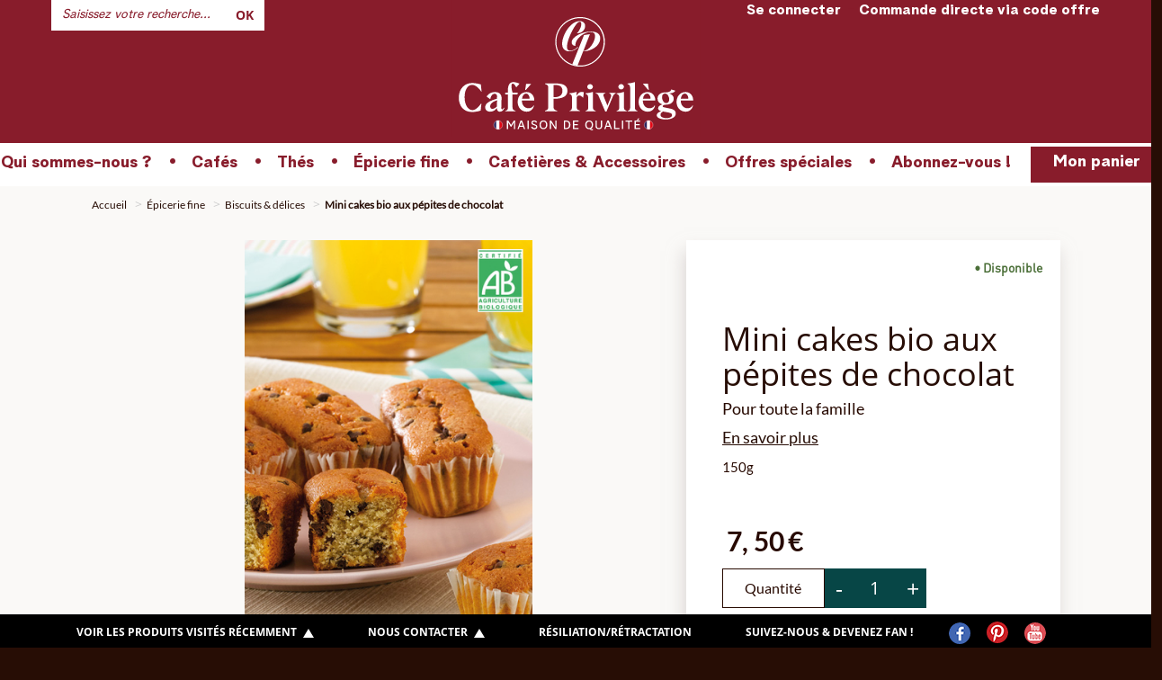

--- FILE ---
content_type: text/html; charset=UTF-8
request_url: https://www.cafe-privilege.com/article-FOND1403-mini-cakes-bio-aux-pepites-de-chocolat.html
body_size: 14285
content:
<!DOCTYPE html>
<html xmlns="http://www.w3.org/1999/xhtml">

<head>
	<title>Mini cakes bio aux pépites de chocolat | Café Privilège</title>
	<base href="https://www.cafe-privilege.com:443/" />

	<meta name="Viewport" content="width=device-width" />
	<meta http-equiv="Content-Type" content="text/html; charset=utf-8" />
	<meta http-equiv="P3P" content='policyref="/w3c/p3p.xml"' />
	<meta name="keywords" content="">
	<meta name="google-site-verification" content="9HMO_M29QP9ASaFXbBXFwcY-HvzCCWWyCh4FbhOGnYM" />
	<meta name="p:domain_verify" content="a47fa47431916f6b22b2a87918fe2b92" />
	<meta name="description" content="Pas de jaloux avec les mini cakes pépites choco ! br/ Composés de délicieux ingrédients, ces petits gâteaux moelleux à souhait sont le résultat d’une recette toute simple," />
<link rel="canonical" href="https://www.cafe-privilege.com:443/article-FOND1403-mini-cakes-bio-aux-pepites-de-chocolat.html" />
<meta property="og:site_name" content="Café Privilège" />
	<link rel="preconnect" href="https://www.gstatic.com" />

	<link type="text/css" rel="stylesheet" href="templates/cafeprivilege/css/main.css" />
	<link type='text/css' rel='stylesheet' href='templates/cafeprivilege/css/article.css' />
	<!-- JQuery minified -->
	<script type="text/javascript" src="/js/jquery.js"></script>

	
	<script type="text/javascript" charset="utf-8" src="scripts/swiper/swiper.jquery.min.js"></script>
</head>

<body>
	<!-- Google Tag Manager (noscript) -->
	<noscript><iframe src="https://www.googletagmanager.com/ns.html?id=GTM-NCD2K6"
	height="0" width="0" style="display:none;visibility:hidden"></iframe></noscript>
	<!-- End Google Tag Manager (noscript) -->

	<div id="loading" class="loading">
  <div id="loading_center" class="loading_center">
      Chargement en cours...      <div class="loading_loaderimg"><img src="images/loader_barre.gif" border="0"/></div>
  </div>
</div>	<div id="popin_standard" class="popin_standard">
  <div id="popin_standard_center" class="popin_standard_center">
    <div id="popin_standard_drag">
      <div id="popin_standard_close" class="popin_standard_close">
        <div class="sprite sprite-close-flat"></div>
      </div>
	  <div id="popin_standard_draghandle"></div>
      <div id="popin_standard_content" class="popin_standard_content">
        <div class="popin_loaderimg">
          <img loading="lazy" src="images/loader.gif" border="0"/>
        </div>
      </div>
    </div>
  </div>
</div>
	<div id="popin_normalise_adresse" class="popin_standard">
	<div id="popin_normalise_adresse_center" class="popin_standard_center" >
        <div id="popin_normalise_adresse_drag">
            <div id="popin_normalise_adresse_close" class="popin_standard_close">
                <div class="sprite sprite-close"></div>
            </div>
            <div id="popin_normalise_adresse_content" class="popin_standard_content">
                <div class="popin_loaderimg"><img loading="lazy" src="images/loader.gif" border="0"/></div>
            </div>
        </div>
	</div>
</div>	<!-- popin modal normale -->
<div id="popin_modal" class="modal modal-frago fade">
	<div class="modal-dialog modal-md">
		<div id="popin_modal_content" class="modal-content">
			<!-- <div class="modal-header modal-header-cafe">
				<button type="button" class="close" data-dismiss="modal" aria-label="Close">
					<span aria-hidden="true">&times;</span>
				</button>
			</div> -->
			<div class="modal-body" id="modal_body">
				
			</div>
			<div class="clearfix"></div>
		</div>
	</div>
</div>

<!-- popin modal large -->
<div id="popin_modal_lg" class="modal modal-frago fade">
	<div class="modal-dialog modal-lg">
		<div id="popin_modal_lg_content" class="modal-content">
			<!-- <div class="modal-header modal-header-cafe">
				<button type="button" class="close" data-dismiss="modal" aria-label="Close">
					<span aria-hidden="true">&times;</span>
				</button>
			</div> -->
			<div class="modal-body" id="modal_body_lg">
				
			</div>
			<div class="clearfix"></div>
		</div>
	</div>
</div>
	<div id="body" class="body mm-page">

		<header>
			<div id="header" class="header">
				<div class="container-fluid">
					<div class="row row-dropdown">
						<div class="header-top">
							<div class="header-absolute header-absolute-left">
								<ul class="list list-inline list-unstyled list-header-absolute list-header-left">
									<li><div class="hidden-xs form-autosearch">
    <div class="input-group">
        <input type="text" id="autosearch" name="autosearch" class="form-control autosearch" value="" placeholder="Saisissez votre recherche..."/>
        <span class="input-group-btn">
            <button class="btn btn-secondary btn-search p-0" onclick="valid_search('autosearch');">Ok</button>
        </span>
    </div>
    <div id="searchAutocomplete"></div>

    <input type="hidden" id="use_solr" value="1" />
    <input type="hidden" id="url_pagesearch" value="https://www.cafe-privilege.com/recherche/"/>
</div></li>
								</ul>
							</div>
							<div class="header-absolute header-absolute-right">
								<ul class="list list-inline list-unstyled list-header-absolute list-header-right">
									<li>
    <a href="mon-compte">Se connecter</a>
    <div class="header-admin"></div>
</li>									<li>
										<a href="codeoffre">Commande directe via code offre</a>
									</li>
								</ul>
							</div>
							<div class="col-sm-4 col-sm-offset-4 col-xs-12">
								<div class="header-logo"> <a href="./"><img loading="lazy" alt="logocafeprivilege" src="/media/images/logos/logo-cafe-sm.svg" /></a> </div>
							</div>
							<div class="clearfix"></div>
						</div>
						<div class="header-body">
							<div class="zone01_c zone_c"><nav class="menu menu-eshop" data-spy="affix" data-offset-top="159">
	<div class="menu-wrapper">
		<div class="navbar navbar-default menu-container ">
			<div id="navbar-collapse-1" class="navbar-collapse collapse">
				<ul class="nav navbar-nav show">
					<li class="dropdown ">
    <a  data-toggle="" class="dropdown-toggle">
        Qui sommes-nous ?        <b class="caret"></b>    </a>
	<ul class="dropdown-menu">
	<li>
		<div class="menu-content">
            <div class="col-sm-[COLUMN] col-md-[COLUMN] list-unstyled">
<div class="col-md-15 col-sm-15 col-xs-15">
    <div class="container-menu-img container-menu-img-5">
        <a href="notre_histoire"></a>
        <img loading="lazy" src="/media/images/menu/histoire.jpg" alt="Notre histoire" border="0" loading="lazy"  />
        <div class="menu-label">
            <span class="label-txt"><p><strong>Notre histoire</strong></p></span>
        </div>
    </div>
</div>
</div><div class="col-sm-[COLUMN] col-md-[COLUMN] list-unstyled">
<div class="col-md-15 col-sm-15 col-xs-15">
    <div class="container-menu-img container-menu-img-5">
        <a href="nos_valeurs"></a>
        <img loading="lazy" src="/media/images/menu/valeurs.jpg" alt="Nos valeurs" border="0" loading="lazy"  />
        <div class="menu-label">
            <span class="label-txt"><p><strong>Nos valeurs</strong></p></span>
        </div>
    </div>
</div>
</div><div class="col-sm-[COLUMN] col-md-[COLUMN] list-unstyled">
<div class="col-md-15 col-sm-15 col-xs-15">
    <div class="container-menu-img container-menu-img-5">
        <a href="notre_gamme_de_produit"></a>
        <img loading="lazy" src="/media/images/menu/gamme.jpg" alt="Notre gamme de produits" border="0" loading="lazy"  />
        <div class="menu-label">
            <span class="label-txt"><p><strong>Notre gamme de produits</strong></p></span>
        </div>
    </div>
</div>
</div><div class="col-sm-[COLUMN] col-md-[COLUMN] list-unstyled">
<div class="col-md-15 col-sm-15 col-xs-15">
    <div class="container-menu-img container-menu-img-5">
        <a href="vos_avantages"></a>
        <img loading="lazy" src="/media/images/menu/avantages.jpg" alt="Vos avantages" border="0" loading="lazy"  />
        <div class="menu-label">
            <span class="label-txt"><p><strong>Vos avantages</strong></p></span>
        </div>
    </div>
</div>
</div><div class="col-sm-[COLUMN] col-md-[COLUMN] list-unstyled">
<div class="col-md-15 col-sm-15 col-xs-15">
    <div class="container-menu-img container-menu-img-5">
        <a href="secrets_cafeologue"></a>
        <img loading="lazy" src="/media/images/menu/cafeologue.jpg" alt="Nos secrets de caféologues" border="0" loading="lazy"  />
        <div class="menu-label">
            <span class="label-txt"><p><strong>Nos secret de caf&eacute;ologues</strong></p></span>
        </div>
    </div>
</div>
</div>            <div class="clearfix"></div>
		</div>
	</li>
</ul></li><li class="dropdown ">
    <a href="cafes" data-toggle="" class="dropdown-toggle">
        Caf&eacute;s        <b class="caret"></b>    </a>
	<ul class="dropdown-menu">
	<li>
		<div class="menu-content">
            <div class="col-sm-[COLUMN] col-md-[COLUMN] list-unstyled">
<div class="col-md-3 col-sm-3 col-xs-3">
    <div class="container-menu-img container-menu-img-4">
        <a href="cafes-moulus"></a>
        <div class="content-img" style="right : 28px"><img loading="lazy" src="/media/images/menu/moulus.jpg" alt="Café moulu" border="0" loading="lazy"  loading="lazy"  /></div>
        <div class="menu-label">
            <span class="label-txt"><p><strong>Caf&eacute;s moulus</strong></p></span>
            <span class="label-txt2">Découvrir</span>
        </div>
    </div>
</div>
</div><div class="col-sm-[COLUMN] col-md-[COLUMN] list-unstyled">
<div class="col-md-3 col-sm-3 col-xs-3">
    <div class="container-menu-img container-menu-img-4">
        <a href="cafes-dosettes"></a>
        <div class="content-img" style="right : 28px"><img loading="lazy" src="/media/images/menu/dosettes.jpg" alt="Café dosette" border="0" loading="lazy"  loading="lazy"  /></div>
        <div class="menu-label">
            <span class="label-txt"><p><strong>Caf&eacute;s dosettes</strong></p></span>
            <span class="label-txt2">Découvrir</span>
        </div>
    </div>
</div>
</div><div class="col-sm-[COLUMN] col-md-[COLUMN] list-unstyled">
<div class="col-md-3 col-sm-3 col-xs-3">
    <div class="container-menu-img container-menu-img-4">
        <a href="cafes-capsules"></a>
        <div class="content-img" style="right : "><img loading="lazy" src="/media/images/menu/menu_cafe_capsules.jpg" alt="Cafe capsules" border="0" loading="lazy"  loading="lazy"  /></div>
        <div class="menu-label">
            <span class="label-txt"><p><strong>Caf&eacute;s capsules</strong></p></span>
            <span class="label-txt2">Découvrir</span>
        </div>
    </div>
</div>
</div><div class="col-sm-[COLUMN] col-md-[COLUMN] list-unstyled">
<div class="col-md-3 col-sm-3 col-xs-3">
    <div class="container-menu-img container-menu-img-4">
        <a href="cafe-en-grains"></a>
        <div class="content-img" style="right : 28px"><img loading="lazy" src="/media/images/menu/grains.jpg" alt="Café grains" border="0" loading="lazy"  loading="lazy"  /></div>
        <div class="menu-label">
            <span class="label-txt"><p><strong>Caf&eacute;s en grains</strong></p></span>
            <span class="label-txt2">Découvrir</span>
        </div>
    </div>
</div>
</div>            <div class="clearfix"></div>
		</div>
	</li>
</ul></li><li class="dropdown ">
    <a href="thes" data-toggle="" class="dropdown-toggle">
        Th&eacute;s            </a>
	</li><li class="dropdown ">
    <a href="epicerie-fine" data-toggle="" class="dropdown-toggle">
        &Eacute;picerie fine        <b class="caret"></b>    </a>
	<ul class="dropdown-menu">
	<li>
		<div class="menu-content">
            <div class="col-sm-[COLUMN] col-md-[COLUMN] list-unstyled">
<div class="col-md-4 col-sm-4 col-xs-4">
    <div class="container-menu-img">
        <a href="chocolats"></a>
        <img loading="lazy" src="/media/images/menu/chocolats.png" alt="" border="0" loading="lazy"  />
        <div class="menu-label">
            <span class="label-txt"><p><strong>Chocolats</strong></p></span>
            <span class="label-txt2">Découvrir</span>
        </div>
    </div>
</div></div><div class="col-sm-[COLUMN] col-md-[COLUMN] list-unstyled">
<div class="col-md-4 col-sm-4 col-xs-4">
    <div class="container-menu-img">
        <a href="confitures-et-miels"></a>
        <img loading="lazy" src="/media/images/menu/confitures_miels.png" alt="" border="0" loading="lazy"  loading="lazy"  />
        <div class="menu-label">
            <span class="label-txt"><p><strong>Confitures</strong></p></span>
            <span class="label-txt2">Découvrir</span>
        </div>
    </div>
</div></div><div class="col-sm-[COLUMN] col-md-[COLUMN] list-unstyled">
<div class="col-md-4 col-sm-4 col-xs-4">
    <div class="container-menu-img">
        <a href="biscuits-et-delices"></a>
        <img loading="lazy" src="/media/images/menu/biscuits_delices.png" alt="" border="0" loading="lazy"  loading="lazy"  />
        <div class="menu-label">
            <span class="label-txt"><p><strong>Biscuits &amp; d&eacute;lices</strong></p></span>
            <span class="label-txt2">Découvrir</span>
        </div>
    </div>
</div></div>            <div class="clearfix"></div>
		</div>
	</li>
</ul></li><li class="dropdown ">
    <a href="machines-a-cafe" data-toggle="" class="dropdown-toggle">
        Cafeti&egrave;res &amp; Accessoires            </a>
	</li><li class="dropdown ">
    <a href="offres-speciales" data-toggle="" class="dropdown-toggle">
        Offres sp&eacute;ciales            </a>
	</li><li class="dropdown ">
    <a href="abonnements" data-toggle="" class="dropdown-toggle">
        Abonnez-vous !            </a>
	</li>					<li id="cartbox" class="cartbox">
						<div id="cartbox-preview" class="cartbox-preview">
	<a class="text_Cart" onclick="cart_preview();">
		Mon panier			</a>
	<ul id="cartbox_preview" class="cartbox-dropdown" style="display:none">
		<div class="cartbox-preview-body">
	<div class="text-center">Chargement en cours...</div>
	<div class="loading loading-cartbox">
		<img src="images/loader_small.gif" />
	</div>
</div>	</ul>
</div>					</li> 
				</ul>
			</div>
		</div>
	</div>
</nav>
<div class="menu-margin visible-lg visible-md hidden-sm hidden-xs"></div><nav id="mmenu" class="mmenu"> <ul> <li class="">
			<span>Qui sommes-nous ?</span>
		<ul><li class="">
			<a href="notre_histoire">Notre histoire</a>
		</li><li class="">
			<a href="nos_valeurs">Nos valeurs</a>
		</li><li class="">
			<a href="notre_gamme_de_produit">Notre gamme de produits</a>
		</li><li class="">
			<a href="vos_avantages">Vos avantages</a>
		</li><li class="">
			<a href="secrets_cafeologue">Nos secret de caf&eacute;ologues</a>
		</li></ul></li><li class="">
			<a href="cafes">Caf&eacute;s</a>
		<ul><li class="">
			<a href="cafes-moulus">Caf&eacute;s moulus</a>
		</li><li class="">
			<a href="cafes-dosettes">Caf&eacute;s dosettes</a>
		</li><li class="">
			<a href="cafes-capsules">Caf&eacute;s capsules</a>
		</li><li class="">
			<a href="cafe-en-grains">Caf&eacute;s en grains</a>
		</li></ul></li><li class="">
			<a href="thes">Th&eacute;s</a>
		</li><li class="">
			<a href="epicerie-fine">&Eacute;picerie fine</a>
		<ul><li class="">
			<a href="chocolats">Chocolats</a>
		</li><li class="">
			<a href="confitures-et-miels">Confitures</a>
		</li><li class="">
			<a href="biscuits-et-delices">Biscuits &amp; d&eacute;lices</a>
		</li></ul></li><li class="">
			<a href="machines-a-cafe">Cafeti&egrave;res &amp; Accessoires</a>
		</li><li class="">
			<a href="offres-speciales">Offres sp&eacute;ciales</a>
		</li><li class="">
			<a href="abonnements">Abonnez-vous !</a>
		</li> </ul> </nav>

<div id="mm-navbar" class="mmenu-eshop">
    <a href="#" id="mm-burger">
        <span class="hamburger hamburger--arrow js-hamburger">
            <span class="hamburger-box">
                <span class="hamburger-inner"></span>
            </span>
        </span>
    </a>
    <div class="mm-logo">
                <a href="/"><img alt="Logo" src="/media/images/logos/logo-mobile.png"></a>
            </div>
    <div class="mm-btn-group">
        <div class="mm-btn-account">
                        <a href="/mon-compte"><img src="/images/header/mm-account.png" /></a>
                    </div>
        <div class="mm-btn-cart">
            <a href="/commander/etape01">
                                <img src="/images/header/mm-cart.png" />
                            </a>
            <span class="badge mm-badge"></span>
        </div>
    </div>
</div></div>						</div>
					</div>
				</div>
			</div>
		</header>

		<section>
			<div class="container-fluid">
				<div class="zone zone-fullwidth zone-line03">
					<div class="row">
						<div class="zone03">  </div>
					</div>
				</div>
			</div>
		</section>

		<section class="colored">
			<div class="zone-line04">
				<div class="container-fluid">
					<div class="row">
						<div class="zone04"> <div class="zone04_c zone_c"><!--Breadcrumb-->
<div class="zone-article">
    <div class="breadcrumb-article col-md-12 pl-0">
        <ul class="breadcrumb breadcrumb-article">
	<li class="breadcrumbline_0"><a href="./">Accueil</a></li>

<li class="breadcrumbline_1"><a href="epicerie-fine">&Eacute;picerie fine</a></li>

<li class="breadcrumbline_2"><a href="biscuits-et-delices">Biscuits &amp; d&eacute;lices</a></li>

<li class="breadcrumbline_3"><a >Mini cakes bio aux pépites de chocolat</a></li>

</ul>

    </div>
</div>

<!--Fiche article-->
<div class="fiche-article col-md-12 col-sm-12 col-xs-12">
    <div class="zone-article">
        <div class="row article eq-height">
            <!--Visuel article-->
            <div class="article_media_viewer col-md-7 col-sm-12 col-xs-12 vcenter">
                <div id="carouselProduct" class="carousel slide" data-ride="carousel">
	<!-- Indicators -->
	<ol class="carousel-indicators">
		<li data-target="#carouselProduct" data-slide-to="0" class="active"></li><li data-target="#carouselProduct" data-slide-to="1" class=""></li><li data-target="#carouselProduct" data-slide-to="2" class=""></li>	</ol>

	<!-- Wrapper for slides -->
	<div class="carousel-inner">
		<div class="item active">
    <a href="https://www.cafe-privilege.com/media/images/products/4028963/mini-cakes-bio-aux-pepites-de-chocolat.jpg" rel="prettyPhoto[pp_gal]">
        <img src="https://www.cafe-privilege.com/media/images/products/4028963/g_mini-cakes-bio-aux-pepites-de-chocolat.jpg" alt="mini-cakes-bio-aux-pepites-de-chocolat.jpg" class="img-responsive m-auto h-caroussel">
    </a>
</div><div class="item ">
    <a href="https://www.cafe-privilege.com/media/images/products/4028963/mini-cakes-bio-aux-pepites-de-chocolat_2.jpg" rel="prettyPhoto[pp_gal]">
        <img src="https://www.cafe-privilege.com/media/images/products/4028963/g_mini-cakes-bio-aux-pepites-de-chocolat_2.jpg" alt="mini-cakes-bio-aux-pepites-de-chocolat_2.jpg" class="img-responsive m-auto h-caroussel">
    </a>
</div><div class="item ">
    <a href="https://www.cafe-privilege.com/media/images/products/4028963/mini-cakes-bio-aux-pepites-de-chocolat_3.png" rel="prettyPhoto[pp_gal]">
        <img src="https://www.cafe-privilege.com/media/images/products/4028963/g_mini-cakes-bio-aux-pepites-de-chocolat_3.png" alt="mini-cakes-bio-aux-pepites-de-chocolat_3.png" class="img-responsive m-auto h-caroussel">
    </a>
</div>	</div>

	<!-- Left and right controls -->
	<a class="left carousel-control" href="#carouselProduct" data-slide="prev">
		<span class="glyphicon glyphicon-chevron-left"></span>
		<span class="sr-only">Previous</span>
	</a>
	<a class="right carousel-control" href="#carouselProduct" data-slide="next">
		<span class="glyphicon glyphicon-chevron-right"></span>
		<span class="sr-only">Next</span>
	</a>
</div>                <div class="button_addwishlist-md hidden-lg" id="article_button_addwishlist">
                    <button  id="addwishlistmoz" data-toggle="modal" data-target="#popin_modal" onclick="addwishlist('FOND1403','FOND1403');"
	class="btn btn-wishlist-article  col-md-12 col-sm-12 col-xs-12">
</button>                </div>
            </div>
            <!--Panel article-->
            <div class="article_viewer_panel col-md-5 col-sm-12 col-xs-12 vcenter">
                <div class="article-container">
                    <div class="article-dispo hidden-md hidden-sm hidden-xs">
                        <p class="dispo-dpc">
                            &#x2022; Disponible                        </p>
                    </div>
                    <h1 class="title">
                        Mini cakes bio aux pépites de chocolat                    </h1>
                    <h2 class="code-compo">
                        Pour toute la famille                    </h2>
                    <p class="read-more-desc"
                        onclick="document.getElementById('more-description-anchor').scrollIntoView();">
                        En savoir plus                    </p>
                    <p class="code">
                        150g                    </p>
                                        <div id="article_price">
                        <ul class="list-inline article_price_body no-margin no-padding">
    <li>
        <div class="integer_part_price_article">7,</div>
        <div class="decimal_part_price_article">50</div>
        <div class="devise_article">€</div>
    </li>
    <li>
        <div class="strike_price_article"></div>
    </li>
</ul>                        <div class="article-dispo hidden-lg">
                            <p class="dispo-dpc">
                                &#x2022; Disponible                            </p>
                        </div>
                    </div>
                    <div id="article_declinaison">
                                            </div>
                    <div class="row">
                        <div class="col-md-8">
                            <div class="btn-group-article-qty">
                                <div class="quantity-control">
                                    <div class="w-50">
                                        <div class="label-quantity-select text-center">Quantit&eacute;</div>
                                    </div>
                                        <button class="quantity-btn"
                                            onclick="this.parentNode.querySelector('input[type=number]').stepDown()">-</button>
                                        <input type="number" id="quantity_select_FOND1403"
                                            class="quantity-input" min="1" max="99"
                                            name="quantity" value="1">
                                        <button class="quantity-btn"
                                            onclick="this.parentNode.querySelector('input[type=number]').stepUp()">+</button>
                                </div>
                            </div>
                        </div>
                    </div>
                    <div class="row">
                        <div class="col-md-8" id="article_button_addcard">
                            <button onclick="addcart('FOND1403','FOND1403');" data-toggle="modal" data-target="#popin_modal_lg"	id="btn-addcart" class="btn btn-addcart-article  col-md-12 col-sm-12 col-xs-12">
	Ajouter au panier</button>                        </div>
                        <div class="col-md-4 hidden-md hidden-sm hidden-xs" id="article_button_addwishlist">
                            <button  id="addwishlistmoz" data-toggle="modal" data-target="#popin_modal" onclick="addwishlist('FOND1403','FOND1403');"
	class="btn btn-wishlist-article  col-md-12 col-sm-12 col-xs-12">
</button>                        </div>
                    </div>
                    <div class="free-shipping">
                        Livraison OFFERTE d&egrave;s                        <b>65&euro; d&#039;achat</b>
                    </div>
                                        <div class="avis-global">
                        <span class="comment-note">
                            <input data-disabled="true" data-step="1" data-max="5" data-min="0" data-size="xs"
                                value="4.7"
                                class="rating form-control">
                        </span>
                        <span class="stars-reviews">4.7</span>
                        &nbsp;/&nbsp;
                        <span class="view-reviews"
                            onclick="document.getElementById('more-details').scrollIntoView();">
                            Lire les 3 Avis                        </span>
                    </div>
                                                        </div>
            </div>
        </div>
    </div>

    <div class="bg-article" style="position: relative; background-image: url(https://www.cafe-privilege.com/media/images/products/4028963/background.jpg">
        <div id="more-description-anchor" style="position: absolute; top: -50px; left: 0"></div>
        <!--Description-->
        <div id="more-description">
            <div class="zone-article">
                <div class="row eq-height hidden-md hidden-sm hidden-xs">
                    <div class="opacity-bg col-md-7 col-sm-12 col-xs-12 vcenter">
                        <div class="col-xs-12">
                            <div class="content">
                                <strong>Mini cakes bio aux pépites de chocolat</strong><br />
<br />
Parce que nous souhaitons vous proposer le meilleur, nous vous présentons ces mini cakes bio aux pépites de chocolat. Fabriqués en France, ils se composent d’ingrédients de qualité, tels que de la farine de blé, du sucre de canne blond, des œufs entiers ou encore des pépites de chocolat. Tous ces ingrédients indispensables sont issus de l’agriculture biologique.<br />
<br />
Nous avons confié la fabrication de ces mini cakes bio aux pépites de chocolat à une entreprise bénéficiant d’un véritable savoir-faire en tant que pâtissier régional. Une garantie supplémentaire nous permettant d’être certains de pleinement vous satisfaire.<br />
<br />
Ces savoureux mini cakes bio se conservent plusieurs mois, idéalement dans un endroit sec et à température ambiante.<br />
<br />
<strong>Fabriqué en France.</strong>                            </div>
                        </div>
                    </div>
                    <div class="image-txt col-md-5 col-sm-12 col-xs-12 vcenter">
                        <img class="img-responsive" src="https://www.cafe-privilege.com/media/images/products/4028963/descriptif.jpg"
                            alt="descriptif">
                    </div>
                </div>
                <div class="hidden-lg">
                    <div class="image-txt col-sm-12">
                        <img class="img-100" src="https://www.cafe-privilege.com/media/images/products/4028963/descriptif.jpg"
                            alt="descriptif">
                    </div>
                    <div class="opacity-bg col-sm-12">
                        <div class="col-xs-12">
                            <div class="content">
                                <strong>Mini cakes bio aux pépites de chocolat</strong><br />
<br />
Parce que nous souhaitons vous proposer le meilleur, nous vous présentons ces mini cakes bio aux pépites de chocolat. Fabriqués en France, ils se composent d’ingrédients de qualité, tels que de la farine de blé, du sucre de canne blond, des œufs entiers ou encore des pépites de chocolat. Tous ces ingrédients indispensables sont issus de l’agriculture biologique.<br />
<br />
Nous avons confié la fabrication de ces mini cakes bio aux pépites de chocolat à une entreprise bénéficiant d’un véritable savoir-faire en tant que pâtissier régional. Une garantie supplémentaire nous permettant d’être certains de pleinement vous satisfaire.<br />
<br />
Ces savoureux mini cakes bio se conservent plusieurs mois, idéalement dans un endroit sec et à température ambiante.<br />
<br />
<strong>Fabriqué en France.</strong>                            </div>
                        </div>
                    </div>
                </div>
            </div>
        </div>
    </div>

    <!--Visuel spécifique-->
    <div class="bg-color-cafe">
        <div class="flex-center">
            <div class="visuel img-caracteristique">
                            </div>
        </div>

        <div id="more-details">
            <!--Conseils/caractéristiques/avis Desktop-->
            <div class="zone-article hidden-xs hidden-sm hidden-md my-3">
                <!-- Nav tabs -->
                <ul class="nav nav-tabs" role="tablist">
                    <li role="presentation" class="active">
                        <a href="#conseils" onclick="changeImage(this)" aria-controls="conseils" role="tab" data-toggle="tab">
                            <img class="pr-2" src="/templates/cafeprivilege/images/PictoExpert_Marron.png" alt="Conseils d'expert">
                            Conseils d&#039;Expert                        </a>
                    </li>
                    <li role="presentation">
                        <a href="#caracteristiques" onclick="changeImage(this)" aria-controls="caracteristiques" role="tab" data-toggle="tab">
                            <img class="pr-2" src="/templates/cafeprivilege/images/PictoCaracteristique_Marron.png" alt="Caractéristiques">
                            Caract&eacute;ristiques                        </a>
                    </li>
                    <li role="presentation">
                        <a href="#avis" onclick="changeImage(this)" aria-controls="avis" role="tab" data-toggle="tab">
                            <img class="pr-2" src="/templates/cafeprivilege/images/PictoAvis_Marron.png" alt="Avis clients">
                            Avis Clients                        </a>
                    </li>
                </ul>
                <!-- Tab panes -->
                <div class="tab-content">
                    <div role="tabpanel" class="tab-pane fade in bg-color-light active" id="conseils">
                        Ces mini cakes bio aux pépites de chocolat vont vite devenir les rois du goûter. Composés de délicieux ingrédients issus de l’agriculture biologique, ils font le bonheur de tous les gourmands, quel que soit leur âge.<br />
<br />
Moelleux à souhait, ils accompagneront toutes vos pauses café en apportant une belle note sucrée ainsi que beaucoup de douceur. Préparez votre tasse de café Café Privilège préférée et associez ce moment de détente à ces mini cakes bio aux pépites de chocolat, garants d’un plaisir constamment renouvelé.<br />
<br />
Leur emballage individuel leur permet d’être aisément partagés. Pourquoi ne pas en faire le goûter de prédilection des enfants à la sortie de l’école ? Vous pouvez également les emmener partout avec vous, pour une pause bienvenue au travail, en voyage… Même les plus exigeants de vos proches apprécieront ces mini cakes. La raison ? Leurs ingrédients choisis avec le plus grand soin ainsi que l’équilibre des saveurs.<br />
<br />
Et grâce à leurs étuis, vous pourrez ranger facilement ces petits gâteaux individuels dans vos placards.                    </div>
                    <div role="tabpanel" class="tab-pane fade bg-color-light" id="caracteristiques">
                        Descriptif : Mini cakes BIO aux pépites de chocolat<br />
Conditionnement : 1 étuis de 5 mini-cakes de 30g (150g)<br />
Liste Ingrédients : farine de blé*T80 (<strong>gluten</strong>), sucre de canne*blond, <strong>œufs</strong> entiers*, huile de colza*désodorisée, pépites de chocolat*11% (sucre de canne*, pâte de cacao*,<strong> beurre</strong> de cacao*, extrait de vanille*), jaunes d’<strong>œufs*</strong> en poudre réhydratés, sirop de sucre de canne* inverti, rhum*, gomme d’acacia*, caramel (eau + sucre*), sel marin, poudre à lever (tartrates de potassium, carbonate de sodium), extrait de vanille*.<br />
* : issu de l’agriculture biologique.<br />
Fabriqué dans un atelier qui utilise du<strong> lait</strong>.<br />
Poids net : 150g<br />
Date limite de consommation : 4 mois<br />
Conservation : 5 mois Conservation : de préférence à l&#39;abri de l&#39;humidité et à une température ambiante (<25°C)<br />
France Cake Tradition Adresse: 112 Rue d&#39;Hondschoote, 59200 Tourcoing<br />
<br />
Fabriqué en France<br />
<br />
Valeurs nutritionnelles au 100g :<br />
- Valeur énergétique: 1954 kJ/ 468 kcal<br />
- Matières grasses: 26 g<br />
- Dont acides gras saturés: 2,7 g<br />
- Glucides: 45 g<br />
- Dont sucres: 32 g<br />
- Protéines: 12 g<br />
- Sel: 0,5 g                    </div>
                    <div role="tabpanel" class="tab-pane fade bg-color-light" id="avis">
                        <div class="row">
                            <div class="col-md-10 col-sm-12 col-xs-12">
                                <div class="row">
    <div class="col-md-12 col-sm-12 col-xs-12">
        <span class="comment-article-date no-padding">26.11.2025</span>
    </div>
</div>
<div class="row comments-line">
    <div class="col-md-2 col-sm-2 col-xs-12">
        <span class="comment-article-stars">
            <input data-disabled="true" data-step="1" data-max="5" data-min="0" data-size="xs"
                value="5" class="rating form-control">
        </span>
    </div>
    <div class="col-md-2 col-sm-2 col-xs-12">
        <span class="comment-article-note">
            5/5
        </span>
    </div>
    <div class="col-md-8 col-sm-8 col-xs-12">
        <span class="comment-article-author pull-right">
            Par MARIE LUCE        </span>
    </div>
</div>
<div class="row">
    <div class="col-md-12 col-sm-12 col-xs-12 wrapper-comment">
        <blockquote contenteditable="false" class="blockquote-article">
            <p>néant</p>
        </blockquote>
    </div>
</div>
<hr class="hr-comment"><div class="row">
    <div class="col-md-12 col-sm-12 col-xs-12">
        <span class="comment-article-date no-padding">26.08.2024</span>
    </div>
</div>
<div class="row comments-line">
    <div class="col-md-2 col-sm-2 col-xs-12">
        <span class="comment-article-stars">
            <input data-disabled="true" data-step="1" data-max="5" data-min="0" data-size="xs"
                value="4" class="rating form-control">
        </span>
    </div>
    <div class="col-md-2 col-sm-2 col-xs-12">
        <span class="comment-article-note">
            4/5
        </span>
    </div>
    <div class="col-md-8 col-sm-8 col-xs-12">
        <span class="comment-article-author pull-right">
            Par MARIE-ROSE        </span>
    </div>
</div>
<div class="row">
    <div class="col-md-12 col-sm-12 col-xs-12 wrapper-comment">
        <blockquote contenteditable="false" class="blockquote-article">
            <p>excellents</p>
        </blockquote>
    </div>
</div>
<hr class="hr-comment"><div class="row">
    <div class="col-md-12 col-sm-12 col-xs-12">
        <span class="comment-article-date no-padding">08.10.2023</span>
    </div>
</div>
<div class="row comments-line">
    <div class="col-md-2 col-sm-2 col-xs-12">
        <span class="comment-article-stars">
            <input data-disabled="true" data-step="1" data-max="5" data-min="0" data-size="xs"
                value="5" class="rating form-control">
        </span>
    </div>
    <div class="col-md-2 col-sm-2 col-xs-12">
        <span class="comment-article-note">
            5/5
        </span>
    </div>
    <div class="col-md-8 col-sm-8 col-xs-12">
        <span class="comment-article-author pull-right">
            Par GERARD        </span>
    </div>
</div>
<div class="row">
    <div class="col-md-12 col-sm-12 col-xs-12 wrapper-comment">
        <blockquote contenteditable="false" class="blockquote-article">
            <p>bien</p>
        </blockquote>
    </div>
</div>
<hr class="hr-comment"><span class="btn-more-avis flex-center more-reviews" onclick="showMoreReviews('FOND1403', 3);">> Voir plus d&#039;avis clients</span>
<div class="more-avis bg-light"></div>                            </div>
                            <div class="col-md-2 col-sm-12 col-xs-12 label-quality">
                                <img class="img-label-quality img-responsive"
                                    src="/templates/cafeprivilege/images/label-qualite.png" alt="label-qualite">
                                                                <div class="avis-global">
                                    <span class="stars-reviews">4.7</span>
                                    <span class="comment-note">
                                        <input data-disabled="true" data-step="1" data-max="5" data-min="0" data-size="xs"
                                            value="4.7"
                                            class="rating form-control">
                                    </span>
                                </div>
                                                                <div class="note-txt">Evaluation clients</div>
                                <div class="ekomi-txt01">Accr&eacute;dit&eacute; par le sceau qualit&eacute; eKomi Argent !</div>
                                <div class="ekomi-txt02">eKomi fournit un service de r&eacute;colte d&#039;avis clients ind&eacute;pendant et transparent.</div>
                            </div>
                        </div>
                    </div>
                </div>
            </div>

            <!--Conseils/caractéristiques/avis Mobile-->
            <div class="panel-group hidden-lg" id="accordion" role="tablist" aria-multiselectable="true">
                <div class="panel panel-default">
                    <div class="panel-heading" role="tab" id="headingOne">
                        <h4 class="panel-title">
                            <a role="button" data-toggle="collapse" data-parent="#accordion" href="#collapseConseils"
                                aria-expanded="true" aria-controls="collapseConseils">
                                <img class="pr-2" style="width: 50px;" src="/templates/cafeprivilege/images/PictoExpert_Blanc.png" alt="Conseils d'expert">
                                Conseils d&#039;Expert                            </a>
                        </h4>
                    </div>
                    <div id="collapseConseils" class="panel-collapse collapse in" role="tabpanel" aria-labelledby="headingOne">
                        <div class="panel-body">
                            Ces mini cakes bio aux pépites de chocolat vont vite devenir les rois du goûter. Composés de délicieux ingrédients issus de l’agriculture biologique, ils font le bonheur de tous les gourmands, quel que soit leur âge.<br />
<br />
Moelleux à souhait, ils accompagneront toutes vos pauses café en apportant une belle note sucrée ainsi que beaucoup de douceur. Préparez votre tasse de café Café Privilège préférée et associez ce moment de détente à ces mini cakes bio aux pépites de chocolat, garants d’un plaisir constamment renouvelé.<br />
<br />
Leur emballage individuel leur permet d’être aisément partagés. Pourquoi ne pas en faire le goûter de prédilection des enfants à la sortie de l’école ? Vous pouvez également les emmener partout avec vous, pour une pause bienvenue au travail, en voyage… Même les plus exigeants de vos proches apprécieront ces mini cakes. La raison ? Leurs ingrédients choisis avec le plus grand soin ainsi que l’équilibre des saveurs.<br />
<br />
Et grâce à leurs étuis, vous pourrez ranger facilement ces petits gâteaux individuels dans vos placards.                        </div>
                    </div>
                </div>
                <div class="panel panel-default">
                    <div class="panel-heading" role="tab" id="headingTwo">
                        <h4 class="panel-title">
                            <a class="collapsed" role="button" data-toggle="collapse" data-parent="#accordion"
                                href="#collapseCaracteristiques" aria-expanded="false" aria-controls="collapseCaracteristiques">
                                <img class="pr-2" style="width: 50px;" src="/templates/cafeprivilege/images/PictoCaracteristique_Blanc.png" alt="Conseils d'expert">
                                Caract&eacute;ristiques                            </a>
                        </h4>
                    </div>
                    <div id="collapseCaracteristiques" class="panel-collapse collapse" role="tabpanel" aria-labelledby="headingTwo">
                        <div class="panel-body">
                            Descriptif : Mini cakes BIO aux pépites de chocolat<br />
Conditionnement : 1 étuis de 5 mini-cakes de 30g (150g)<br />
Liste Ingrédients : farine de blé*T80 (<strong>gluten</strong>), sucre de canne*blond, <strong>œufs</strong> entiers*, huile de colza*désodorisée, pépites de chocolat*11% (sucre de canne*, pâte de cacao*,<strong> beurre</strong> de cacao*, extrait de vanille*), jaunes d’<strong>œufs*</strong> en poudre réhydratés, sirop de sucre de canne* inverti, rhum*, gomme d’acacia*, caramel (eau + sucre*), sel marin, poudre à lever (tartrates de potassium, carbonate de sodium), extrait de vanille*.<br />
* : issu de l’agriculture biologique.<br />
Fabriqué dans un atelier qui utilise du<strong> lait</strong>.<br />
Poids net : 150g<br />
Date limite de consommation : 4 mois<br />
Conservation : 5 mois Conservation : de préférence à l&#39;abri de l&#39;humidité et à une température ambiante (<25°C)<br />
France Cake Tradition Adresse: 112 Rue d&#39;Hondschoote, 59200 Tourcoing<br />
<br />
Fabriqué en France<br />
<br />
Valeurs nutritionnelles au 100g :<br />
- Valeur énergétique: 1954 kJ/ 468 kcal<br />
- Matières grasses: 26 g<br />
- Dont acides gras saturés: 2,7 g<br />
- Glucides: 45 g<br />
- Dont sucres: 32 g<br />
- Protéines: 12 g<br />
- Sel: 0,5 g                        </div>
                    </div>
                </div>
                <div class="panel panel-default">
                    <div class="panel-heading" role="tab" id="headingThree">
                        <h4 class="panel-title">
                            <a class="collapsed" role="button" data-toggle="collapse" data-parent="#accordion"
                                href="#collapseAvis" aria-expanded="false" aria-controls="collapseAvis">
                                <img class="pr-2" style="width: 50px;" src="/templates/cafeprivilege/images/PictoAvis_Blanc.png" alt="Conseils d'expert">
                                Avis Clients                            </a>
                        </h4>
                    </div>
                    <div id="collapseAvis" class="panel-collapse collapse" role="tabpanel" aria-labelledby="headingThree">
                        <div class="panel-body">
                            <div class="row">
    <div class="col-md-12 col-sm-12 col-xs-12">
        <span class="comment-article-date no-padding">26.11.2025</span>
    </div>
</div>
<div class="row comments-line">
    <div class="col-md-2 col-sm-2 col-xs-12">
        <span class="comment-article-stars">
            <input data-disabled="true" data-step="1" data-max="5" data-min="0" data-size="xs"
                value="5" class="rating form-control">
        </span>
    </div>
    <div class="col-md-2 col-sm-2 col-xs-12">
        <span class="comment-article-note">
            5/5
        </span>
    </div>
    <div class="col-md-8 col-sm-8 col-xs-12">
        <span class="comment-article-author pull-right">
            Par MARIE LUCE        </span>
    </div>
</div>
<div class="row">
    <div class="col-md-12 col-sm-12 col-xs-12 wrapper-comment">
        <blockquote contenteditable="false" class="blockquote-article">
            <p>néant</p>
        </blockquote>
    </div>
</div>
<hr class="hr-comment"><div class="row">
    <div class="col-md-12 col-sm-12 col-xs-12">
        <span class="comment-article-date no-padding">26.08.2024</span>
    </div>
</div>
<div class="row comments-line">
    <div class="col-md-2 col-sm-2 col-xs-12">
        <span class="comment-article-stars">
            <input data-disabled="true" data-step="1" data-max="5" data-min="0" data-size="xs"
                value="4" class="rating form-control">
        </span>
    </div>
    <div class="col-md-2 col-sm-2 col-xs-12">
        <span class="comment-article-note">
            4/5
        </span>
    </div>
    <div class="col-md-8 col-sm-8 col-xs-12">
        <span class="comment-article-author pull-right">
            Par MARIE-ROSE        </span>
    </div>
</div>
<div class="row">
    <div class="col-md-12 col-sm-12 col-xs-12 wrapper-comment">
        <blockquote contenteditable="false" class="blockquote-article">
            <p>excellents</p>
        </blockquote>
    </div>
</div>
<hr class="hr-comment"><div class="row">
    <div class="col-md-12 col-sm-12 col-xs-12">
        <span class="comment-article-date no-padding">08.10.2023</span>
    </div>
</div>
<div class="row comments-line">
    <div class="col-md-2 col-sm-2 col-xs-12">
        <span class="comment-article-stars">
            <input data-disabled="true" data-step="1" data-max="5" data-min="0" data-size="xs"
                value="5" class="rating form-control">
        </span>
    </div>
    <div class="col-md-2 col-sm-2 col-xs-12">
        <span class="comment-article-note">
            5/5
        </span>
    </div>
    <div class="col-md-8 col-sm-8 col-xs-12">
        <span class="comment-article-author pull-right">
            Par GERARD        </span>
    </div>
</div>
<div class="row">
    <div class="col-md-12 col-sm-12 col-xs-12 wrapper-comment">
        <blockquote contenteditable="false" class="blockquote-article">
            <p>bien</p>
        </blockquote>
    </div>
</div>
<hr class="hr-comment"><span class="btn-more-avis flex-center more-reviews" onclick="showMoreReviews('FOND1403', 3);">> Voir plus d&#039;avis clients</span>
<div class="more-avis bg-light"></div>                        </div>
                    </div>
                </div>
            </div>
        </div>
    </div>

    <!--  -->
    <div class="col-xs-12">
            </div>

    </div>

<script type='text/javascript'>
			setTimeout(() => {
				gtag('event', 'view_item', {
					currency: 'EUR',
					value: 7.5,
					items: [{
						item_id: 'FOND1403',
						item_name: 'Mini cakes bio aux pépites de chocolat',
						affiliation: '',
						coupon: '',
						discount:  0,
						index: 0,
						item_brand: 'Café Privilège',
						item_category:  'Chocolats & gourmandises',
						item_category2:  'Biscuits et Délices',
						item_list_id: '',
						item_list_name: '',
						item_variant: '',
						price:  7.5,
						quantity:  1
					}]
				})
			}, 1000);
			</script>
</div> </div>
					</div>
				</div>
			</div>
		</section>

		<section>
			<div class="container">
				<div class="zone zone-line05">
					<div class="row">
						<div class="col-sm-12 col-xs-12">
							<div class="zone05">  </div>
						</div>
					</div>
				</div>
			</div>
		</section>

		<section>
			<div class="container">
				<div class="zone zone-line06">
					<div class="row">
						<div class="col-sm-12 col-xs-12">
							<div class="zone06">  </div>
						</div>
					</div>
				</div>
			</div>
		</section>

		<section>
			<div class="container">
				<div class="zone zone-line07">
					<div class="row">
						<div class="col-sm-12 col-xs-12">
							<div class="zone07"> <div class="zone07_c zone_c"><div class="col-sm-12 col-xs-12 pattern-picto">
    <div class="row row-flex-picto-container">
        <div class="col-xs-12 col-sm-12 col-md-6 pattern-container-picto">
            <div class="row-picto-container">
                <div class="payment-wrapper">
                    <div class="row-pattern-picto text-center">
                        <div class="pattern-picto-img">
                            <div class="sprite sprite-paiement"></div>
                        </div>
                        <div class="pattern-picto-txt">
                            Paiement<br />
100% s&eacute;curis&eacute;
                        </div>
                        <a href="https://www.cafe-privilege.com/securite_internet"></a>
                    </div>
                </div>
                <div class="delivery-wrapper">
                    <div class="row-pattern-picto  text-center">
                        <div class="pattern-picto-img">
                            <div class="sprite sprite-livraison"></div>
                        </div>
                        <div class="pattern-picto-txt">
                            Livraison &agrave; Domicile<br />
ou Point de Retrait&reg;
                        </div>
                        <a href="https://www.cafe-privilege.com/livraison_facile"></a>
                    </div>
                </div>
                <div class="satisfied-wrapper">
                    <div class="row-pattern-picto  text-center">
                        <div class="pattern-picto-img">
                            <div class="sprite sprite-satisfait"></div>
                        </div>
                        <div class="pattern-picto-txt">
                            Satisfait ou<br />
100% rembours&eacute;
                        </div>
                        <a href="https://www.cafe-privilege.com/satisfait_rembourse"></a>
                    </div>
                </div>
            </div>
        </div>
        <div class="col-xs-12 col-sm-12 col-md-6 pattern-container-picto-ekomi ekomi-wrapper">
            <div class="row row-flex-picto">
                <div class="col-sm-8 col-xs-8 payment-wrapper text-center">
                    <div class="row row-pattern-picto">
                        <div class="pattern-picto-img">
                            <img loading="lazy" src="/media/images/footer/reassurance/logo_capital_2020.png" alt="Label meilleur site de commerce en ligne" border="0" />
                        </div>
                        <a href="https://www.cafe-privilege.com/moments-cafe/cafe-privilege-elu-3eme-meilleur-site-e-commerce-2020"></a>
                    </div>
                </div>
                <div class="col-sm-4 col-xs-4">
                    <div class="row row-pattern-picto-ekomi">
                        <div class="col-xs-12 pattern-picto-img-ekomi">
                            <img loading="lazy" src="/media/images/footer/reassurance/logo_ekomi_2020.png" alt="Déjà plus de 150 000 clients satisfaits !" border="0" />
                        </div>
                        <div class="col-xs-12 pattern-picto-txt">
                            
                        </div>
                        <a href="https://www.ekomi.fr/avis-clients-cafe-privilege.html"></a>
                    </div>
                </div>
            </div>

        </div>
    </div>

</div>
</div> </div>
						</div>
					</div>
				</div>
			</div>
		</section>

		<section class="colored">
			<div class="container">
				<div class="zone zone-line07">
					<div class="row">
						<div class="col-sm-12 col-xs-12">
							<div class="zone08">  </div>
						</div>
					</div>
				</div>
			</div>
		</section>

		<footer>
			<div id="footer" class="footer">
				<div class="container-fluid">
					<div class="row">
						<div class="footer-body">
							<div class="col-md-12">
								<div class="zone09"> <div class="zone09_c zone_c"><div class="col-md-4 col-sm-12 col-xs-12 footeroptin-container">
	<p class="title-footeroptin">Rejoignez-nous !</p>
	<div class="form-group">
		<div class="row">
			<label for="email" class="col-sm-12 col-xs-12">Inscrivez-vous &agrave; la newsletter et profitez de nos prochaines offres.</label>
			<div class="col-xs-12">
								<form method="POST" action="https://www.cafe-privilege.com:443/inscription_newsletter">
									<div class="input-group">
						<input name="email" id="email_newsletter" type="email" class="form-control input-footeroptin" placeholder="Votre email" value="" autocomplete="off" type="text">
						<span class="input-group-btn">
							<button class="btn btn-secondary btn-footeroptin" type="submit">Ok</button>
						</span>
					</div>
				</form>
			</div>
			<div id="footeroptin_return" class="col-xs-12"></div>
			<div class="clearfix"></div>
		</div>
	</div>
</div><div class="col-md-4 hidden-sm hidden-xs footer-logo">
    <a href="./"><img loading="lazy" src="/media/images/logos/logo-cafe-sm.svg" alt="Logo footer café privilège" border="0" /></a>
    <p>16 Avenue industrielle Zone de la Bouverne</p>
    <p>59520 Marquette-lez-Lille</p>
</div><div class="col-md-4 col-sm-12 col-xs-12 footer-rubrics">
    <div class="col-lg-6 col-md-6 hidden-sm hidden-xs footHide">
        <p class="footer-title">Café Privilège</p>
        <ul>
	<li><a href="notre_groupe">Notre groupe</a></li>
	<li><a href="notre_histoire">Notre histoire</a></li>
	<li><a href="nos_valeurs">Nos valeurs</a></li>
	<li><a href="notre_gamme_de_produit">Notre gamme de produits</a></li>
	<li><a href="vos_avantages">Vos avantages</a></li>
	<li><a href="secrets_cafeologue">Nos secrets de caf&eacute;ologue</a></li>
</ul>
    </div>
    <div class="col-lg-6 col-md-6 col-sm-12 col-xs-12 footer-services">
        <p class="footer-title">Services & Livraisons</p>
        <ul>
	<li><a href="moncodeoffre">Commande directe</a></li>
	<li><a href="moyens_paiements">Moyens de paiement</a></li>
	<li><a href="modes_frais_livraison">Modes et frais de livraison</a></li>
	<li><a href="livraison_facile">Livraison Express</a></li>
	<li><a href="securite_internet">S&eacute;curit&eacute; et internet</a></li>
</ul>
    </div>
</div><div class="col-sm-12 col-xs-12 footer-links">
    <div class="row">
        <div class="col-md-8 col-md-offset-2 col-sm-10 col-sm-offset-1 col-xs-12">
            <ul class="list-inline">
	<li>Membre de la FEVAD</li>
	<li><a href="cookies">Cookies</a></li>
	<li><a href="vie_privee">Vie priv&eacute;e</a></li>
	<li><a href="mentions_legales">Mentions l&eacute;gales</a></li>
	<li><a href="cgv">CGV</a></li>
	<li><a href="conditions_offre">*Les conditions de l&#39;offre</a></li>
	<li><a href="https://www.cafe-privilege.com/politique_de_confidentialite">Politique de confidentialit&eacute;</a></li>
	<li><a href="https://www.cafe-privilege.com/accessibilite">Accessibilit&eacute;</a></li>
	<li><a href="https://www.cafe-privilege.com/concours">Jeux concours</a></li>
</ul>
        </div>
        <div class="col-md-8 col-md-offset-2 col-sm-10 col-sm-offset-1 col-xs-12">
            &copy; 2025 PRIVILEGES SAS, 16 Avenue industrielle Zone de la Bouverne 59520 Marquette-lez-Lille Tous droits r&eacute;serv&eacute;s
        </div>
    </div>
</div></div> </div>
							</div>
							<div class="clearfix"></div>
						</div>
					</div>
				</div>
				<div class="clearfix"></div>
			</div>
			<div class="clearfix"></div>
		</footer>

		<div class="zone10_c zone_c"><nav class="navbar navbar-footer navbar-inverse navbar-fixed-bottom">
    <div class="container-navbar-footer">
        <ul class="nav navbar-nav nav-bottom">
                        <li class="dropdown">
                <a class="dropdown-toggle" data-toggle="dropdown">
                    Voir les produits visit&eacute;s r&eacute;cemment                    <b class="footer-caret"></b>
                </a>
                <ul class="dropdown-menu dropdown-footer">
                    <div class="footer-content">
                        <div class="col-sm-12 col-xs-12"><div class="catalog catalog_articlesviewed">
	<div id="catalog_59" 
		 class="catalog01 neeetcatalog" 
		 data-autoload="" 
		 data-id="59" 
		 data-params="{&quot;type&quot;:&quot;articlesviewed&quot;}">
		<div class="catalog">
	<input type="hidden" id="params_catalog_59" value="{&quot;query&quot;:&quot;&quot;,&quot;page&quot;:&quot;1&quot;,&quot;level&quot;:&quot;0&quot;,&quot;globalFilterMenu&quot;:&quot;0&quot;,&quot;nb_by_page&quot;:100,&quot;order&quot;:&quot;&quot;,&quot;orderby&quot;:&quot;asc&quot;,&quot;rules&quot;:[],&quot;filters&quot;:[],&quot;liste_codepro&quot;:[],&quot;data&quot;:{&quot;type&quot;:&quot;articlesviewed&quot;},&quot;split&quot;:&quot;&quot;,&quot;id_page&quot;:&quot;&quot;}" /><div class="row row-custom row-custom-0 norm-container no-margin" id="norm-container-"><div class="norm-wrapper"><div class="clearfix"></div></div></div>	
	<span class="no-articles">Aucun produit visit&eacute;</span>
</div>	</div>
</div>
</div>
                        <div class="clearfix"></div>
                    </div>
                </ul>
            </li>
                        <li class="dropdown dropdown-contact">
	<a class="dropdown-toggle" data-toggle="dropdown">
		Nous contacter		<b class="footer-caret"></b>
	</a>
	<ul class="dropdown-menu dropdown-footer">
		<div class="footer-content">
			<div class="row">
    <div class="col-lg-12 col-md-12 col-sm-12 col-xs-12">
        <div class="col-lg-6 col-md-4 col-sm-4 col-xs-4">
            <div class="row">
                <ul class="list-inline">
                    <li><div class="sprite sprite-help-phone"></div></li>
                    <li><ul class="list-unstyled no-margin no-padding">
	<li class="uppercase bold">Par t&eacute;l&eacute;phone</li>
	<li class="extrabold"><img loading="lazy" alt="" src="/media/images/footer/service-payant.png" style="width: 125px" /></li>
	<li class="light">du lundi au samedi,</li>
	<li class="light">de 9h &agrave; 17h</li>
</ul></li>
                </ul>
            </div>
        </div>
        <div class="col-lg-6 col-md-8 col-sm-8 col-xs-8">
            <div class="row">
                <div class="col-lg-12 col-md-6 col-sm-6 col-xs-6">
                    <div class="row">
                        <ul class="list-inline">
                            <li><a href="contact"><div class="sprite sprite-help-mail"></div></a></li>
                            <li><ul class="list-unstyled no-margin no-padding">
	<li class="uppercase bold">Par email,</li>
	<li class="bold">en <a href="contact">cliquant ici</a></li>
</ul></li>
                        </ul>
                    </div>
                </div>
                <div class="col-lg-12 col-md-6 col-sm-6 col-xs-6">
                    <div class="row">
                        <ul class="list-inline">
                            <li><a href="faq_cafe_privilege"><div class="sprite sprite-help-faq"></div></a></li>
                            <li><ul class="list-unstyled no-margin no-padding">
	<li class="bold">EN CONSULTANT&nbsp;</li>
	<li class="bold">NOTRE&nbsp;<a href="faq_cafe_privilege">FAQ</a></li>
</ul></li>
                        </ul>
                    </div>
                </div>
            </div>
        </div>
    </div>
</div>			<div class="clearfix"></div>
		</div>
	</ul>
</li>
<li class="dropdown dropdown-resiliation">
	<a class="dropdown-toggle" href="/contact?objet=10">
		r&eacute;siliation/r&eacute;tractation	</a>
</li>            <li class="dropdown dropdown-social">
                <a>Suivez-nous &amp; devenez fan !</a>
                <div class="social social-facebook"><a href="https://www.facebook.com/CafePrivilege" onclick="iprospect('social', {socialNetwork: 'Facebook', socialAction: 'Clic vers page réseau social'});" target="_blank" title="Facebook">
<div class="sprite sprite-facebook">&nbsp;</div>
</a></div>

<div class="social social-pinterest"><a href="https://fr.pinterest.com/cafeprivilege/" onclick="iprospect('social', {socialNetwork: 'Pinterest', socialAction: 'Clic vers page réseau social'});" target="_blank" title="Pinterest">
<div class="sprite sprite-pinterest">&nbsp;</div>
</a></div>

<div class="social social-youtube"><a href="https://www.youtube.com/user/cafeprivilege" onclick="iprospect('social', {socialNetwork: 'Youtube', socialAction: 'Clic vers page réseau social'});" target="_blank" title="Youtube">
<div class="sprite sprite-youtube">&nbsp;</div>
</a></div>
                            </li>
        </ul>
    </div>
</nav></div>		<!-- Footer Fixed -->

		<div class="js_texts"><input type="hidden" id="JS_ACCOUNT_OPTIN_MODIFY_OK" value="Vos modifications ont bien &eacute;t&eacute; apport&eacute;es." /><input type="hidden" id="JS_ACCOUNT_ORDER_BUTTON_CLOSE" value="Fermer" /><input type="hidden" id="JS_ACCOUNT_ORDER_BUTTON_SEE" value="Voir" /><input type="hidden" id="JS_ACTIONICON_CONFIRM_TITLE" value="Confirmation" /><input type="hidden" id="JS_ACTIONICON_CONFIRM_TXT" value="Etes vous sur de vouloir supprimer ce contenu ?" /><input type="hidden" id="JS_ACTIONS_CONFIRM_TITLE" value="Confirmation" /><input type="hidden" id="JS_ACTIONS_CONFIRM_TXT" value="Etes vous sur de vouloir r&eacute;aliser cette action ?" /><input type="hidden" id="JS_ADDCART_ALERT" value="Erreur lors de l&#039;ajout au panier" /><input type="hidden" id="JS_ADDCART_CHOOSEDECLI" value="Merci de choisir tous les crit&egrave;res de d&eacute;clinaison" /><input type="hidden" id="JS_ADDCART_NOTORDERABLE" value="Cet article n&#039;est actuellement pas disponible &agrave; la vente" /><input type="hidden" id="JS_ADDRESS_DELETE_CONFIRM" value="&Ecirc;tes vous sur de vouloir supprimer cette adresse ?" /><input type="hidden" id="JS_ADMIN_ARTICLES_CHOOSE_FAM" value="Choisissez famille" /><input type="hidden" id="JS_ADMIN_ARTICLES_DELETE_ARTICLE_TXT" value="&Ecirc;tes vous sur de vouloir supprimer cet article ?" /><input type="hidden" id="JS_ADMIN_ARTICLES_DELETE_ORDER_TXT" value="Etes vous sur de vouloir basculer cette commande &agrave; la premi&egrave;re &eacute;tape ?" /><input type="hidden" id="JS_ADMIN_ARTICLES_ELEMENT_ADD" value="El&eacute;ment a &eacute;t&eacute; ajout&eacute; avec succ&egrave;s" /><input type="hidden" id="JS_ADMIN_CREATE_ARTICLE_ERROR" value="Un article existe d&eacute;j&agrave; avec le code produit saisi. Veuillez d&#039;abord supprimer cet article." /><input type="hidden" id="JS_ADMIN_OPTIONS_NOT_SAVED" value="Options non sauvegard&eacute;es" /><input type="hidden" id="JS_ADMIN_OPTIONS_SAVED" value="Options sauvegard&eacute;es" /><input type="hidden" id="JS_ADMIN_OPTIONS_SAVED_TITLE" value="Sauvegarde des options" /><input type="hidden" id="JS_ADMIN_SUBSCRIPTION_CHANGE_PATTERN" value="Voulez-vous vraiment changer de pattern ? Vous perdrez les donn&eacute;es actuellement enregistr&eacute;es sur le pattern en cours!" /><input type="hidden" id="JS_ADMIN_SUBSCRIPTION_CHANGE_PATTERN_TITLE" value="Changement de pattern" /><input type="hidden" id="JS_ADMIN_SUBSCRIPTION_CONTENT_SAVED" value="Contenu sauvegard&eacute;" /><input type="hidden" id="JS_ADMIN_SUBSCRIPTION_CONTENT_SAVED_TITLE" value="Enregistrement contenu" /><input type="hidden" id="JS_ADMIN_SUBSCRIPTION_DELETE_GROUP" value="Voulez-vous vraiment supprimer ce groupe ?" /><input type="hidden" id="JS_ADMIN_SUBSCRIPTION_DELETE_RUBRIC" value="Voulez-vous vraiment supprimer cette rubrique ?" /><input type="hidden" id="JS_ADMIN_SUBSCRIPTION_DELETE_RUBRIC_ARTICLE" value="Voulez-vous vraiment supprimer cet article de cette rubrique ?" /><input type="hidden" id="JS_ADMIN_SUBSCRIPTION_DELETE_RUBRIC_ARTICLE_TITLE" value="Suppression d&#039;article" /><input type="hidden" id="JS_ADMIN_SUBSCRIPTION_DELETE_RUBRIC_TITLE" value="Suppression d&#039;une rubrique" /><input type="hidden" id="JS_ADMIN_SUBSCRIPTION_DELETE_SUBSCRIPTION" value="Voulez-vous vraiment supprimer cette offre ?" /><input type="hidden" id="JS_ADMIN_SUBSCRIPTION_DELETE_SUBSCRIPTION_TITLE" value="Suppression d&#039;une offre" /><input type="hidden" id="JS_ADMIN_SUBSCRIPTION_ERROR" value="Une erreur est survenue!" /><input type="hidden" id="JS_ADMIN_SUBSCRIPTION_GO_EDIT_GROUP" value="Le groupe a bien &eacute;t&eacute; cr&eacute;&eacute;. Souhaitez-vous l&#039;&eacute;diter ?" /><input type="hidden" id="JS_ADMIN_SUBSCRIPTION_GO_EDIT_GROUP_TITLE" value="Cr&eacute;ation d&#039;un groupe" /><input type="hidden" id="JS_ADMIN_SUBSCRIPTION_GO_EDIT_SUBSCRIPTION" value="L&#039;offre a bien &eacute;t&eacute; cr&eacute;&eacute;e. Souhaitez-vous l&#039;&eacute;diter ?" /><input type="hidden" id="JS_ADMIN_SUBSCRIPTION_GO_EDIT_SUBSCRIPTION_TITLE" value="Cr&eacute;ation d&#039;une offre" /><input type="hidden" id="JS_ADMIN_TAGMANAGER_DELETE_META" value="&Ecirc;tes vous s&ucirc;r de vouloir supprimer cette meta variable ?" /><input type="hidden" id="JS_ADMIN_TAGMANAGER_DELETE_TAG" value="&Ecirc;tes vous s&ucirc;r de vouloir supprimer ce tag et toutes les donn&eacute;es attach&eacute;es ?" /><input type="hidden" id="JS_ADMIN_TAGMANAGER_DELETE_URL" value="&Ecirc;tes vous s&ucirc;r de vouloir supprimer cette URL ?" /><input type="hidden" id="JS_BLOG_DELETE_CONFIRM_TITLE" value="Confirmation" /><input type="hidden" id="JS_BLOG_DELETE_CONFIRM_TXT" value="Etes vous sur de vouloir supprimer cet/ces article(s) ?" /><input type="hidden" id="JS_CATALOG_CONFIGURATOR_VALID_TXT" value="Vos pr&eacute;f&eacute;rences ont &eacute;t&eacute; sauvegard&eacute;es. Les modifications seront prises en compte dans quelques minutes, le temps de synchroniser solR" /><input type="hidden" id="JS_COPYICON_CONFIRM_TITLE" value="Confirmation" /><input type="hidden" id="JS_COPYICON_CONFIRM_TXT" value="Etes vous sur de vouloir copier ce contenu ?" /><input type="hidden" id="JS_CREATEACCOUNT_ADDRESS_KO" value="L&#039;adresse saisie n&#039;est pas coh&eacute;rente, veuillez la saisir de nouveau svp." /><input type="hidden" id="JS_CREATEACCOUNT_ALERT_FIELD_TITLE" value="Erreur" /><input type="hidden" id="JS_CREATEACCOUNT_ALERT_FIELD_TXT" value="Certains champs obligatoires n&#039;ont pas &eacute;t&eacute; renseign&eacute;s" /><input type="hidden" id="JS_CREATEACCOUNT_ALERT_PASSWORD_TITLE" value="Erreur" /><input type="hidden" id="JS_CREATEACCOUNT_ALERT_PASSWORD_TXT" value="Vos mots de passe ne correspondent pas" /><input type="hidden" id="JS_CREATEACCOUNT_ALERT_PASWORD" value="Erreur : vos mots de passe sont vides ou ne correspondent pas" /><input type="hidden" id="JS_CREATEACCOUNT_ALERT_PHONE" value="Une erreur a &eacute;t&eacute; d&eacute;tect&eacute; sur vos num&eacute;ros de t&eacute;l&eacute;phone" /><input type="hidden" id="JS_CREATE_ALREADY_ACCOUNT" value="Un compte associ&eacute; &agrave; cet adresse email existe d&eacute;j&agrave;, merci de cocher oui" /><input type="hidden" id="JS_CREATE_NOT_SAME_LASTNAME" value="Le nom et le num&eacute;ro de client renseign&eacute;s ne correspondent pas" /><input type="hidden" id="JS_CREATE_NUM_CLI" value="Le nom et/ou le num&eacute;ro de client renseign&eacute; ne correspond pas. Merci de r&eacute;essayer" /><input type="hidden" id="JS_DELETECATALOGRULE_CONFIRM_TITLE" value="Confirmation" /><input type="hidden" id="JS_DELETECATALOGRULE_CONFIRM_TXT" value="Etes vous sur de vouloir supprimer cette r&egrave;gle ?" /><input type="hidden" id="JS_DELETECONTENT_CONFIRM_TITLE" value="Confirmation" /><input type="hidden" id="JS_DELETECONTENT_CONFIRM_TXT" value="Etes vous sur de vouloir supprimer ce contenu ?" /><input type="hidden" id="JS_DELETEDIRECTORY_TITLE" value="Confirmation" /><input type="hidden" id="JS_DELETEDIRECTORY_TXT" value="Etes vous VRAIMENT sur de vouloir supprimer ce r&eacute;pertoire et tout son contenu ? ATTENTION : Cette action est irreversible !" /><input type="hidden" id="JS_DELETEEMAIL_CONFIRM_TITLE" value="Confirmation" /><input type="hidden" id="JS_DELETEEMAIL_CONFIRM_TXT" value="Etes vous sur de vouloir supprimer cet email ?" /><input type="hidden" id="JS_DELETEGROUPCONTENT_CONFIRM_TITLE" value="Confirmation" /><input type="hidden" id="JS_DELETEGROUPCONTENT_CONFIRM_TXT" value="Etes vous sur de vouloir supprimer ce groupe de contenu ?" /><input type="hidden" id="JS_DELETEMENUITEM_CONFIRM_TITLE" value="Confirmation" /><input type="hidden" id="JS_DELETEMENUITEM_CONFIRM_TXT" value="Etes vous sur de vouloir supprimer cet &eacute;l&eacute;ment du menu ?" /><input type="hidden" id="JS_DELETEROUTING_CONFIRM_TITLE" value="Confirmation" /><input type="hidden" id="JS_DELETEROUTING_CONFIRM_TXT" value="Etes vous sur de vouloir supprimer cet r&egrave;gle de routage ?" /><input type="hidden" id="JS_DELETESITE_CONFIRM_TITLE" value="Confirmation" /><input type="hidden" id="JS_DELETESITE_CONFIRM_TXT" value="Etes vous sur de vouloir supprimer ce site ?" /><input type="hidden" id="JS_ESHOP_ALERT_ACCEPT_CVG" value="Vous devrez accepter les conditions g&eacute;n&eacute;rales de vente pour pouvoir valider votre commande" /><input type="hidden" id="JS_ESHOP_ALERT_ACCEPT_CVG_TITLE" value="Attention" /><input type="hidden" id="JS_ESHOP_ALERT_CB_INFORMATIONS_MISSING" value="Veuillez renseigner toutes les informations de votre carte de cr&eacute;dit" /><input type="hidden" id="JS_ESHOP_ALERT_CB_INVALID_NUMBER" value="Erreur : le num&eacute;ro de votre carte bancaire semble invalide" /><input type="hidden" id="JS_ESHOP_ALERT_NOADDRESS_SELECTED" value="Veuillez s&eacute;lectionner une adresse de livraison ou veuillez en cr&eacute;er un nouvelle avant de pouvoir continuer votre commande" /><input type="hidden" id="JS_ESHOP_ALERT_NOADDRESS_SELECTED_TITLE" value="Erreur" /><input type="hidden" id="JS_ESHOP_ARTICLES_ADD_FAM_TITLE" value="Erreur" /><input type="hidden" id="JS_ESHOP_ARTICLES_ADD_FAM_TXT" value="Vous ne pouvez ajouter une nouvelle famille identique." /><input type="hidden" id="JS_ESHOP_ARTICLES_ASSOC_CREATE" value="Attention ! Des champs n&eacute;cessaires sont manquants !" /><input type="hidden" id="JS_ESHOP_ARTICLES_CREATE_DECLINED" value="Vous devez saisir un code produit pour le nouveau produit d&eacute;clin&eacute;" /><input type="hidden" id="JS_ESHOP_ARTICLES_GET_INFOS_ARTICLE" value="Vous devez s&eacute;lectionner un article" /><input type="hidden" id="JS_INVALID_EMAIL" value="Cette adresse email est non valide. Merci de r&eacute;essayer" /><input type="hidden" id="JS_MY_SUBSCRIPTION_CHECK_ARTICLES" value="Veuillez v&eacute;rifier votre s&eacute;lection d&#039;articles et/ou votre cadeau" /><input type="hidden" id="JS_OFFER_CHECK_SELECTION" value="Veuillez v&eacute;rifier votre s&eacute;lection" /><input type="hidden" id="JS_ORDER_STEP01" value="commander/etape01" /><input type="hidden" id="JS_ORDER_UNAUTHORIZED_SHIPPING_TEXT" value="La livraison de votre commande n&#039;est pas possible dans les DOM-TOM. Veuillez s&eacute;lectionner une autre adresse de livraison." /><input type="hidden" id="JS_ORDER_UNAUTHORIZED_SHIPPING_TITLE" value="Attention" /><input type="hidden" id="JS_RECONSTRUCTLANG_CONFIRM_TITLE" value="Confirmation" /><input type="hidden" id="JS_RECONSTRUCTLANG_CONFIRM_TXT" value="Etes vous s&ucirc;r de vouloir reconstruire les traductions ? Seules les traductions pr&eacute;sentent dans la langue source et non pr&eacute;sentent dans la langue de destination seront reconstruites" /><input type="hidden" id="JS_RETURN_ALERT_TITLE" value="Validation impossible" /><input type="hidden" id="JS_RETURN_ALERT_TXT" value="Vous devez s&eacute;lectionner les quantit&eacute;s &agrave; retourner pour pouvoir valider vos retours" /><input type="hidden" id="JS_SONEEET_CONGE_TITLE" value="Erreur" /><input type="hidden" id="JS_SONEEET_CONGE_TXT" value="Ce point de retrait est actuellement en cong&eacute;. Vous ne pouvez pas le s&eacute;lectionner." /><input type="hidden" id="JS_SONEEET_YOUCANNOTEDIT_TITLE" value="Erreur" /><input type="hidden" id="JS_SONEEET_YOUCANNOTEDIT_TXT" value="Vous ne pouvez pas modifier le mode ou l&#039;adresse de livraison." /><input type="hidden" id="JS_SUCCESS_ADD_CONTENT" value="Votre contenu a &eacute;t&eacute; ajout&eacute; avec succ&eacute;s" /><input type="hidden" id="JS_WISHLIST_DELETE_CONFIRM" value="Etes vous sur de vouloir supprimer cette liste ?" /><input type="hidden" id="JS_WISHLIST_DELETE_CONFIRM_TITLE" value="Confirmation" /><div id="kcmslang">fra</div><div id="kcmssite">1</div></div>
	</div>

	<!-- reCaptcha -->
	<script src="https://www.google.com/recaptcha/api.js"></script>

	<!-- Internal librairies minified -->
	<script type="text/javascript" src="/js/app.js?v=20251215205243"></script>
	<!-- js -->
	<script src="scripts/App_article.js" type="text/javascript" charset="utf-8"></script>	<!-- eprivacy -->
			<!-- tag -->
	<!-- Axeptio -->
<script>
	window.axeptioSettings = {
		clientId: "682c83811c2aa5b442cb7fe7",
		cookiesVersion: "cafe-privilege-fr-EU",
		googleConsentMode: {
			default: {
				analytics_storage: "denied",
				ad_storage: "denied",
				ad_user_data: "denied",
				ad_personalization: "denied",
				wait_for_update: 500
			}
		}
	};

	(function(d, s) {
		var t = d.getElementsByTagName(s)[0],
			e = d.createElement(s);
		e.async = true;
		e.src = "//static.axept.io/sdk.js";
		t.parentNode.insertBefore(e, t);
	})(document, "script");
</script>	<!-- schema -->
	<div itemscope itemtype="http://schema.org/Product" style="line-height:0;">
    <meta itemprop="name" content="Mini cakes bio aux pépites de chocolat" />
    <meta itemprop="url" content="https://www.cafe-privilege.com:443/article-FOND1403-mini-cakes-bio-aux-pepites-de-chocolat.html" />
    <meta itemprop="image" content="https://www.cafe-privilege.com/media/images/products/4028963/mini-cakes-bio-aux-pepites-de-chocolat.jpg" />
    <span itemprop="description">Pas de jaloux avec les mini cakes pépites choco ! br/ Composés de délicieux ingrédients, ces petits gâteaux moelleux à souhait sont le résultat d’une recette toute simple,</span>
    
    <div itemprop="offers" itemscope itemtype="http://schema.org/Offer">
        <span itemprop="price">7.50</span>
        <meta itemprop="priceCurrency" content="EUR" />
        <meta itemprop="availability" itemtype="http://schema.org/ItemAvailability" content="http://schema.org/InStock" />
    </div>
</div>		</body>

</html>

--- FILE ---
content_type: text/css
request_url: https://www.cafe-privilege.com/templates/cafeprivilege/css/main.css
body_size: 64521
content:
/*! jQuery UI - v1.9.1 - 2012-11-08
* http://jqueryui.com
* Includes: jquery.ui.core.css, jquery.ui.resizable.css, jquery.ui.selectable.css, jquery.ui.accordion.css, jquery.ui.autocomplete.css, jquery.ui.button.css, jquery.ui.datepicker.css, jquery.ui.dialog.css, jquery.ui.menu.css, jquery.ui.progressbar.css, jquery.ui.slider.css, jquery.ui.spinner.css, jquery.ui.tabs.css, jquery.ui.tooltip.css
* To view and modify this theme, visit http://jqueryui.com/themeroller/?ffDefault=Verdana%2CArial%2Csans-serif&fwDefault=normal&fsDefault=1.1em&cornerRadius=4px&bgColorHeader=cccccc&bgTextureHeader=03_highlight_soft.png&bgImgOpacityHeader=75&borderColorHeader=aaaaaa&fcHeader=222222&iconColorHeader=222222&bgColorContent=ffffff&bgTextureContent=01_flat.png&bgImgOpacityContent=75&borderColorContent=aaaaaa&fcContent=222222&iconColorContent=222222&bgColorDefault=e6e6e6&bgTextureDefault=02_glass.png&bgImgOpacityDefault=75&borderColorDefault=d3d3d3&fcDefault=555555&iconColorDefault=888888&bgColorHover=dadada&bgTextureHover=02_glass.png&bgImgOpacityHover=75&borderColorHover=999999&fcHover=212121&iconColorHover=454545&bgColorActive=ffffff&bgTextureActive=02_glass.png&bgImgOpacityActive=65&borderColorActive=aaaaaa&fcActive=212121&iconColorActive=454545&bgColorHighlight=fbf9ee&bgTextureHighlight=02_glass.png&bgImgOpacityHighlight=55&borderColorHighlight=fcefa1&fcHighlight=363636&iconColorHighlight=2e83ff&bgColorError=fef1ec&bgTextureError=02_glass.png&bgImgOpacityError=95&borderColorError=cd0a0a&fcError=cd0a0a&iconColorError=cd0a0a&bgColorOverlay=aaaaaa&bgTextureOverlay=01_flat.png&bgImgOpacityOverlay=0&opacityOverlay=30&bgColorShadow=aaaaaa&bgTextureShadow=01_flat.png&bgImgOpacityShadow=0&opacityShadow=30&thicknessShadow=8px&offsetTopShadow=-8px&offsetLeftShadow=-8px&cornerRadiusShadow=8px
* Copyright (c) 2012 jQuery Foundation and other contributors Licensed MIT */.ui-helper-hidden{display:none}.ui-helper-hidden-accessible{clip:rect(1px);clip:rect(1px,1px,1px,1px);position:absolute!important}.ui-helper-reset{border:0;font-size:100%;line-height:1.3;list-style:none;margin:0;outline:0;padding:0;text-decoration:none}.ui-helper-clearfix:after,.ui-helper-clearfix:before{content:"";display:table}.ui-helper-clearfix:after{clear:both}.ui-helper-clearfix{zoom:1}.ui-helper-zfix{filter:Alpha(Opacity=0);height:100%;left:0;opacity:0;position:absolute;top:0;width:100%}.ui-state-disabled{cursor:default!important}.ui-icon{background-repeat:no-repeat;display:block;overflow:hidden;text-indent:-99999px}.ui-widget-overlay{height:100%;left:0;position:absolute;top:0;width:100%}.ui-resizable{position:relative}.ui-resizable-handle{display:block;font-size:.1px;position:absolute}.ui-resizable-autohide .ui-resizable-handle,.ui-resizable-disabled .ui-resizable-handle{display:none}.ui-resizable-n{cursor:n-resize;height:7px;left:0;top:-5px;width:100%}.ui-resizable-s{bottom:-5px;cursor:s-resize;height:7px;left:0;width:100%}.ui-resizable-e{cursor:e-resize;height:100%;right:-5px;top:0;width:7px}.ui-resizable-w{cursor:w-resize;height:100%;left:-5px;top:0;width:7px}.ui-resizable-se{bottom:1px;cursor:se-resize;height:12px;right:1px;width:12px}.ui-resizable-sw{bottom:-5px;cursor:sw-resize;height:9px;left:-5px;width:9px}.ui-resizable-nw{cursor:nw-resize;height:9px;left:-5px;top:-5px;width:9px}.ui-resizable-ne{cursor:ne-resize;height:9px;right:-5px;top:-5px;width:9px}.ui-selectable-helper{border:1px dotted #000;position:absolute;z-index:100}.ui-accordion .ui-accordion-header{zoom:1;cursor:pointer;display:block;margin-top:2px;padding:.5em .5em .5em .7em;position:relative}.ui-accordion .ui-accordion-icons{padding-left:2.2em}.ui-accordion .ui-accordion-noicons{padding-left:.7em}.ui-accordion .ui-accordion-icons .ui-accordion-icons{padding-left:2.2em}.ui-accordion .ui-accordion-header .ui-accordion-header-icon{left:.5em;margin-top:-8px;position:absolute;top:50%}.ui-accordion .ui-accordion-content{zoom:1;border-top:0;overflow:auto;padding:1em 2.2em}.ui-autocomplete{cursor:default;position:absolute;top:0}* html .ui-autocomplete{width:1px}.ui-button{zoom:1;cursor:pointer;display:inline-block;margin-right:.1em;overflow:visible;padding:0;position:relative;text-align:center}.ui-button,.ui-button:active,.ui-button:hover,.ui-button:link,.ui-button:visited{text-decoration:none}.ui-button-icon-only{width:2.2em}button.ui-button-icon-only{width:2.4em}.ui-button-icons-only{width:3.4em}button.ui-button-icons-only{width:3.7em}.ui-button .ui-button-text{display:block;line-height:1.4}.ui-button-text-only .ui-button-text{padding:.4em 1em}.ui-button-icon-only .ui-button-text,.ui-button-icons-only .ui-button-text{padding:.4em;text-indent:-9999999px}.ui-button-text-icon-primary .ui-button-text,.ui-button-text-icons .ui-button-text{padding:.4em 1em .4em 2.1em}.ui-button-text-icon-secondary .ui-button-text,.ui-button-text-icons .ui-button-text{padding:.4em 2.1em .4em 1em}.ui-button-text-icons .ui-button-text{padding-left:2.1em;padding-right:2.1em}input.ui-button{padding:.4em 1em}.ui-button-icon-only .ui-icon,.ui-button-icons-only .ui-icon,.ui-button-text-icon-primary .ui-icon,.ui-button-text-icon-secondary .ui-icon,.ui-button-text-icons .ui-icon{margin-top:-8px;position:absolute;top:50%}.ui-button-icon-only .ui-icon{left:50%;margin-left:-8px}.ui-button-icons-only .ui-button-icon-primary,.ui-button-text-icon-primary .ui-button-icon-primary,.ui-button-text-icons .ui-button-icon-primary{left:.5em}.ui-button-icons-only .ui-button-icon-secondary,.ui-button-text-icon-secondary .ui-button-icon-secondary,.ui-button-text-icons .ui-button-icon-secondary{right:.5em}.ui-buttonset{margin-right:7px}.ui-buttonset .ui-button{margin-left:0;margin-right:-.3em}button.ui-button::-moz-focus-inner{border:0;padding:0}.ui-datepicker{display:none;padding:.2em .2em 0;width:17em}.ui-datepicker .ui-datepicker-header{padding:.2em 0;position:relative}.ui-datepicker .ui-datepicker-next,.ui-datepicker .ui-datepicker-prev{height:1.8em;position:absolute;top:2px;width:1.8em}.ui-datepicker .ui-datepicker-next-hover,.ui-datepicker .ui-datepicker-prev-hover{top:1px}.ui-datepicker .ui-datepicker-prev{left:2px}.ui-datepicker .ui-datepicker-next{right:2px}.ui-datepicker .ui-datepicker-prev-hover{left:1px}.ui-datepicker .ui-datepicker-next-hover{right:1px}.ui-datepicker .ui-datepicker-next span,.ui-datepicker .ui-datepicker-prev span{display:block;left:50%;margin-left:-8px;margin-top:-8px;position:absolute;top:50%}.ui-datepicker .ui-datepicker-title{line-height:1.8em;margin:0 2.3em;text-align:center}.ui-datepicker .ui-datepicker-title select{font-size:1em;margin:1px 0}.ui-datepicker select.ui-datepicker-month-year{width:100%}.ui-datepicker select.ui-datepicker-month,.ui-datepicker select.ui-datepicker-year{width:49%}.ui-datepicker table{border-collapse:collapse;font-size:.9em;margin:0 0 .4em;width:100%}.ui-datepicker th{border:0;font-weight:700;padding:.7em .3em;text-align:center}.ui-datepicker td{border:0;padding:1px}.ui-datepicker td a,.ui-datepicker td span{display:block;padding:.2em;text-align:right;text-decoration:none}.ui-datepicker .ui-datepicker-buttonpane{background-image:none;border-bottom:0;border-left:0;border-right:0;margin:.7em 0 0;padding:0 .2em}.ui-datepicker .ui-datepicker-buttonpane button{cursor:pointer;float:right;margin:.5em .2em .4em;overflow:visible;padding:.2em .6em .3em;width:auto}.ui-datepicker .ui-datepicker-buttonpane button.ui-datepicker-current{float:left}.ui-datepicker.ui-datepicker-multi{width:auto}.ui-datepicker-multi .ui-datepicker-group{float:left}.ui-datepicker-multi .ui-datepicker-group table{margin:0 auto .4em;width:95%}.ui-datepicker-multi-2 .ui-datepicker-group{width:50%}.ui-datepicker-multi-3 .ui-datepicker-group{width:33.3%}.ui-datepicker-multi-4 .ui-datepicker-group{width:25%}.ui-datepicker-multi .ui-datepicker-group-last .ui-datepicker-header,.ui-datepicker-multi .ui-datepicker-group-middle .ui-datepicker-header{border-left-width:0}.ui-datepicker-multi .ui-datepicker-buttonpane{clear:left}.ui-datepicker-row-break{clear:both;font-size:0;width:100%}.ui-datepicker-rtl{direction:rtl}.ui-datepicker-rtl .ui-datepicker-prev{left:auto;right:2px}.ui-datepicker-rtl .ui-datepicker-next{left:2px;right:auto}.ui-datepicker-rtl .ui-datepicker-prev:hover{left:auto;right:1px}.ui-datepicker-rtl .ui-datepicker-next:hover{left:1px;right:auto}.ui-datepicker-rtl .ui-datepicker-buttonpane{clear:right}.ui-datepicker-rtl .ui-datepicker-buttonpane button{float:left}.ui-datepicker-rtl .ui-datepicker-buttonpane button.ui-datepicker-current,.ui-datepicker-rtl .ui-datepicker-group{float:right}.ui-datepicker-rtl .ui-datepicker-group-last .ui-datepicker-header,.ui-datepicker-rtl .ui-datepicker-group-middle .ui-datepicker-header{border-left-width:1px;border-right-width:0}.ui-datepicker-cover{filter:mask();height:200px;left:-4px;position:absolute;top:-4px;width:200px;z-index:-1}.ui-dialog{overflow:hidden;padding:.2em;position:absolute;width:300px}.ui-dialog .ui-dialog-titlebar{padding:.4em 1em;position:relative}.ui-dialog .ui-dialog-title{float:left;margin:.1em 16px .1em 0}.ui-dialog .ui-dialog-titlebar-close{height:18px;margin:-10px 0 0;padding:1px;position:absolute;right:.3em;top:50%;width:19px}.ui-dialog .ui-dialog-titlebar-close span{display:block;margin:1px}.ui-dialog .ui-dialog-titlebar-close:focus,.ui-dialog .ui-dialog-titlebar-close:hover{padding:0}.ui-dialog .ui-dialog-content{zoom:1;background:none;border:0;overflow:auto;padding:.5em 1em;position:relative}.ui-dialog .ui-dialog-buttonpane{background-image:none;border-width:1px 0 0;margin:.5em 0 0;padding:.3em 1em .5em .4em;text-align:left}.ui-dialog .ui-dialog-buttonpane .ui-dialog-buttonset{float:right}.ui-dialog .ui-dialog-buttonpane button{cursor:pointer;margin:.5em .4em .5em 0}.ui-dialog .ui-resizable-se{bottom:3px;height:14px;right:3px;width:14px}.ui-draggable .ui-dialog-titlebar{cursor:move}.ui-menu{display:block;list-style:none;margin:0;outline:none;padding:2px}.ui-menu .ui-menu{margin-top:-3px;position:absolute}.ui-menu .ui-menu-item{zoom:1;margin:0;padding:0;width:100%}.ui-menu .ui-menu-divider{border-width:1px 0 0;font-size:0;height:0;line-height:0;margin:5px -2px}.ui-menu .ui-menu-item a{zoom:1;display:block;font-weight:400;line-height:1.5;padding:2px .4em;text-decoration:none}.ui-menu .ui-menu-item a.ui-state-active,.ui-menu .ui-menu-item a.ui-state-focus{font-weight:400;margin:-1px}.ui-menu .ui-state-disabled{font-weight:400;line-height:1.5;margin:.4em 0 .2em}.ui-menu .ui-state-disabled a{cursor:default}.ui-menu-icons{position:relative}.ui-menu-icons .ui-menu-item a{padding-left:2em;position:relative}.ui-menu .ui-icon{left:.2em;position:absolute;top:.2em}.ui-menu .ui-menu-icon{float:right;position:static}.ui-progressbar{height:2em;overflow:hidden;text-align:left}.ui-progressbar .ui-progressbar-value{height:100%;margin:-1px}.ui-slider{position:relative;text-align:left}.ui-slider .ui-slider-handle{cursor:default;height:1.2em;position:absolute;width:1.2em;z-index:2}.ui-slider .ui-slider-range{background-position:0 0;border:0;display:block;font-size:.7em;position:absolute;z-index:1}.ui-slider-horizontal{height:.8em}.ui-slider-horizontal .ui-slider-handle{margin-left:-.6em;top:-.3em}.ui-slider-horizontal .ui-slider-range{height:100%;top:0}.ui-slider-horizontal .ui-slider-range-min{left:0}.ui-slider-horizontal .ui-slider-range-max{right:0}.ui-slider-vertical{height:100px;width:.8em}.ui-slider-vertical .ui-slider-handle{left:-.3em;margin-bottom:-.6em;margin-left:0}.ui-slider-vertical .ui-slider-range{left:0;width:100%}.ui-slider-vertical .ui-slider-range-min{bottom:0}.ui-slider-vertical .ui-slider-range-max{top:0}.ui-spinner{display:inline-block;overflow:hidden;position:relative}.ui-spinner,.ui-spinner-input{padding:0;vertical-align:middle}.ui-spinner-input{background:none;border:none;margin:.2em 22px .2em .4em}.ui-spinner-button{cursor:default;display:block;font-size:.5em;height:50%;margin:0;overflow:hidden;padding:0;position:absolute;right:0;text-align:center;width:16px}.ui-spinner a.ui-spinner-button{border-bottom:none;border-right:none;border-top:none}.ui-spinner .ui-icon{left:0;margin-top:-8px;position:absolute;top:50%}.ui-spinner-up{top:0}.ui-spinner-down{bottom:0}.ui-spinner .ui-icon-triangle-1-s{background-position:-65px -16px}.ui-tabs{zoom:1;padding:.2em;position:relative}.ui-tabs .ui-tabs-nav{margin:0;padding:.2em .2em 0}.ui-tabs .ui-tabs-nav li{border-bottom:0;float:left;list-style:none;margin:1px .2em 0 0;padding:0;position:relative;top:0;white-space:nowrap}.ui-tabs .ui-tabs-nav li a{float:left;padding:.5em 1em;text-decoration:none}.ui-tabs .ui-tabs-nav li.ui-tabs-active{margin-bottom:-1px;padding-bottom:1px}.ui-tabs .ui-tabs-nav li.ui-state-disabled a,.ui-tabs .ui-tabs-nav li.ui-tabs-active a,.ui-tabs .ui-tabs-nav li.ui-tabs-loading a{cursor:text}.ui-tabs .ui-tabs-nav li a,.ui-tabs-collapsible .ui-tabs-nav li.ui-tabs-active a{cursor:pointer}.ui-tabs .ui-tabs-panel{background:none;border-width:0;display:block;padding:1em 1.4em}.ui-tooltip{box-shadow:0 0 5px #aaa;max-width:300px;padding:8px;position:absolute;z-index:9999}* html .ui-tooltip{background-image:none}body .ui-tooltip{border-width:2px}.ui-widget{font-family:Verdana,Arial,sans-serif;font-size:1.1em}.ui-widget .ui-widget{font-size:1em}.ui-widget button,.ui-widget input,.ui-widget select,.ui-widget textarea{font-family:Verdana,Arial,sans-serif;font-size:1em}.ui-widget-content{background:#fff url(../images/ui-bg_flat_75_ffffff_40x100.png) 50% 50% repeat-x;border:1px solid #aaa;color:#222}.ui-widget-content a{color:#222}.ui-widget-header{background:#ccc url(../images/ui-bg_highlight-soft_75_cccccc_1x100.png) 50% 50% repeat-x;border:1px solid #aaa;color:#222;font-weight:700}.ui-widget-header a{color:#222}.ui-state-default,.ui-widget-content .ui-state-default,.ui-widget-header .ui-state-default{background:#e6e6e6 url(../images/ui-bg_glass_75_e6e6e6_1x400.png) 50% 50% repeat-x;border:1px solid #d3d3d3;color:#555;font-weight:400}.ui-state-default a,.ui-state-default a:link,.ui-state-default a:visited{color:#555;text-decoration:none}.ui-state-focus,.ui-state-hover,.ui-widget-content .ui-state-focus,.ui-widget-content .ui-state-hover,.ui-widget-header .ui-state-focus,.ui-widget-header .ui-state-hover{background:#dadada url(../images/ui-bg_glass_75_dadada_1x400.png) 50% 50% repeat-x;border:1px solid #999;color:#212121;font-weight:400}.ui-state-hover a,.ui-state-hover a:hover,.ui-state-hover a:link,.ui-state-hover a:visited{color:#212121;text-decoration:none}.ui-state-active,.ui-widget-content .ui-state-active,.ui-widget-header .ui-state-active{background:#fff url(../images/ui-bg_glass_65_ffffff_1x400.png) 50% 50% repeat-x;border:1px solid #aaa;color:#212121;font-weight:400}.ui-state-active a,.ui-state-active a:link,.ui-state-active a:visited{color:#212121;text-decoration:none}.ui-state-highlight,.ui-widget-content .ui-state-highlight,.ui-widget-header .ui-state-highlight{background:#fbf9ee url(../images/ui-bg_glass_55_fbf9ee_1x400.png) 50% 50% repeat-x;border:1px solid #fcefa1;color:#363636}.ui-state-highlight a,.ui-widget-content .ui-state-highlight a,.ui-widget-header .ui-state-highlight a{color:#363636}.ui-state-error,.ui-widget-content .ui-state-error,.ui-widget-header .ui-state-error{background:#fef1ec url(../images/ui-bg_glass_95_fef1ec_1x400.png) 50% 50% repeat-x;border:1px solid #cd0a0a;color:#cd0a0a}.ui-state-error a,.ui-state-error-text,.ui-widget-content .ui-state-error a,.ui-widget-content .ui-state-error-text,.ui-widget-header .ui-state-error a,.ui-widget-header .ui-state-error-text{color:#cd0a0a}.ui-priority-primary,.ui-widget-content .ui-priority-primary,.ui-widget-header .ui-priority-primary{font-weight:700}.ui-priority-secondary,.ui-widget-content .ui-priority-secondary,.ui-widget-header .ui-priority-secondary{filter:Alpha(Opacity=70);font-weight:400;opacity:.7}.ui-state-disabled,.ui-widget-content .ui-state-disabled,.ui-widget-header .ui-state-disabled{background-image:none;filter:Alpha(Opacity=35);opacity:.35}.ui-state-disabled .ui-icon{filter:Alpha(Opacity=35)}.ui-icon{height:16px;width:16px}.ui-icon,.ui-widget-content .ui-icon,.ui-widget-header .ui-icon{background-image:url(../images/ui-icons_222222_256x240.png)}.ui-state-default .ui-icon{background-image:url(../images/ui-icons_888888_256x240.png)}.ui-state-active .ui-icon,.ui-state-focus .ui-icon,.ui-state-hover .ui-icon{background-image:url(../images/ui-icons_454545_256x240.png)}.ui-state-highlight .ui-icon{background-image:url(../images/ui-icons_2e83ff_256x240.png)}.ui-state-error .ui-icon,.ui-state-error-text .ui-icon{background-image:url(../images/ui-icons_cd0a0a_256x240.png)}.ui-icon-carat-1-n{background-position:0 0}.ui-icon-carat-1-ne{background-position:-16px 0}.ui-icon-carat-1-e{background-position:-32px 0}.ui-icon-carat-1-se{background-position:-48px 0}.ui-icon-carat-1-s{background-position:-64px 0}.ui-icon-carat-1-sw{background-position:-80px 0}.ui-icon-carat-1-w{background-position:-96px 0}.ui-icon-carat-1-nw{background-position:-112px 0}.ui-icon-carat-2-n-s{background-position:-128px 0}.ui-icon-carat-2-e-w{background-position:-144px 0}.ui-icon-triangle-1-n{background-position:0 -16px}.ui-icon-triangle-1-ne{background-position:-16px -16px}.ui-icon-triangle-1-e{background-position:-32px -16px}.ui-icon-triangle-1-se{background-position:-48px -16px}.ui-icon-triangle-1-s{background-position:-64px -16px}.ui-icon-triangle-1-sw{background-position:-80px -16px}.ui-icon-triangle-1-w{background-position:-96px -16px}.ui-icon-triangle-1-nw{background-position:-112px -16px}.ui-icon-triangle-2-n-s{background-position:-128px -16px}.ui-icon-triangle-2-e-w{background-position:-144px -16px}.ui-icon-arrow-1-n{background-position:0 -32px}.ui-icon-arrow-1-ne{background-position:-16px -32px}.ui-icon-arrow-1-e{background-position:-32px -32px}.ui-icon-arrow-1-se{background-position:-48px -32px}.ui-icon-arrow-1-s{background-position:-64px -32px}.ui-icon-arrow-1-sw{background-position:-80px -32px}.ui-icon-arrow-1-w{background-position:-96px -32px}.ui-icon-arrow-1-nw{background-position:-112px -32px}.ui-icon-arrow-2-n-s{background-position:-128px -32px}.ui-icon-arrow-2-ne-sw{background-position:-144px -32px}.ui-icon-arrow-2-e-w{background-position:-160px -32px}.ui-icon-arrow-2-se-nw{background-position:-176px -32px}.ui-icon-arrowstop-1-n{background-position:-192px -32px}.ui-icon-arrowstop-1-e{background-position:-208px -32px}.ui-icon-arrowstop-1-s{background-position:-224px -32px}.ui-icon-arrowstop-1-w{background-position:-240px -32px}.ui-icon-arrowthick-1-n{background-position:0 -48px}.ui-icon-arrowthick-1-ne{background-position:-16px -48px}.ui-icon-arrowthick-1-e{background-position:-32px -48px}.ui-icon-arrowthick-1-se{background-position:-48px -48px}.ui-icon-arrowthick-1-s{background-position:-64px -48px}.ui-icon-arrowthick-1-sw{background-position:-80px -48px}.ui-icon-arrowthick-1-w{background-position:-96px -48px}.ui-icon-arrowthick-1-nw{background-position:-112px -48px}.ui-icon-arrowthick-2-n-s{background-position:-128px -48px}.ui-icon-arrowthick-2-ne-sw{background-position:-144px -48px}.ui-icon-arrowthick-2-e-w{background-position:-160px -48px}.ui-icon-arrowthick-2-se-nw{background-position:-176px -48px}.ui-icon-arrowthickstop-1-n{background-position:-192px -48px}.ui-icon-arrowthickstop-1-e{background-position:-208px -48px}.ui-icon-arrowthickstop-1-s{background-position:-224px -48px}.ui-icon-arrowthickstop-1-w{background-position:-240px -48px}.ui-icon-arrowreturnthick-1-w{background-position:0 -64px}.ui-icon-arrowreturnthick-1-n{background-position:-16px -64px}.ui-icon-arrowreturnthick-1-e{background-position:-32px -64px}.ui-icon-arrowreturnthick-1-s{background-position:-48px -64px}.ui-icon-arrowreturn-1-w{background-position:-64px -64px}.ui-icon-arrowreturn-1-n{background-position:-80px -64px}.ui-icon-arrowreturn-1-e{background-position:-96px -64px}.ui-icon-arrowreturn-1-s{background-position:-112px -64px}.ui-icon-arrowrefresh-1-w{background-position:-128px -64px}.ui-icon-arrowrefresh-1-n{background-position:-144px -64px}.ui-icon-arrowrefresh-1-e{background-position:-160px -64px}.ui-icon-arrowrefresh-1-s{background-position:-176px -64px}.ui-icon-arrow-4{background-position:0 -80px}.ui-icon-arrow-4-diag{background-position:-16px -80px}.ui-icon-extlink{background-position:-32px -80px}.ui-icon-newwin{background-position:-48px -80px}.ui-icon-refresh{background-position:-64px -80px}.ui-icon-shuffle{background-position:-80px -80px}.ui-icon-transfer-e-w{background-position:-96px -80px}.ui-icon-transferthick-e-w{background-position:-112px -80px}.ui-icon-folder-collapsed{background-position:0 -96px}.ui-icon-folder-open{background-position:-16px -96px}.ui-icon-document{background-position:-32px -96px}.ui-icon-document-b{background-position:-48px -96px}.ui-icon-note{background-position:-64px -96px}.ui-icon-mail-closed{background-position:-80px -96px}.ui-icon-mail-open{background-position:-96px -96px}.ui-icon-suitcase{background-position:-112px -96px}.ui-icon-comment{background-position:-128px -96px}.ui-icon-person{background-position:-144px -96px}.ui-icon-print{background-position:-160px -96px}.ui-icon-trash{background-position:-176px -96px}.ui-icon-locked{background-position:-192px -96px}.ui-icon-unlocked{background-position:-208px -96px}.ui-icon-bookmark{background-position:-224px -96px}.ui-icon-tag{background-position:-240px -96px}.ui-icon-home{background-position:0 -112px}.ui-icon-flag{background-position:-16px -112px}.ui-icon-calendar{background-position:-32px -112px}.ui-icon-cart{background-position:-48px -112px}.ui-icon-pencil{background-position:-64px -112px}.ui-icon-clock{background-position:-80px -112px}.ui-icon-disk{background-position:-96px -112px}.ui-icon-calculator{background-position:-112px -112px}.ui-icon-zoomin{background-position:-128px -112px}.ui-icon-zoomout{background-position:-144px -112px}.ui-icon-search{background-position:-160px -112px}.ui-icon-wrench{background-position:-176px -112px}.ui-icon-gear{background-position:-192px -112px}.ui-icon-heart{background-position:-208px -112px}.ui-icon-star{background-position:-224px -112px}.ui-icon-link{background-position:-240px -112px}.ui-icon-cancel{background-position:0 -128px}.ui-icon-plus{background-position:-16px -128px}.ui-icon-plusthick{background-position:-32px -128px}.ui-icon-minus{background-position:-48px -128px}.ui-icon-minusthick{background-position:-64px -128px}.ui-icon-close{background-position:-80px -128px}.ui-icon-closethick{background-position:-96px -128px}.ui-icon-key{background-position:-112px -128px}.ui-icon-lightbulb{background-position:-128px -128px}.ui-icon-scissors{background-position:-144px -128px}.ui-icon-clipboard{background-position:-160px -128px}.ui-icon-copy{background-position:-176px -128px}.ui-icon-contact{background-position:-192px -128px}.ui-icon-image{background-position:-208px -128px}.ui-icon-video{background-position:-224px -128px}.ui-icon-script{background-position:-240px -128px}.ui-icon-alert{background-position:0 -144px}.ui-icon-info{background-position:-16px -144px}.ui-icon-notice{background-position:-32px -144px}.ui-icon-help{background-position:-48px -144px}.ui-icon-check{background-position:-64px -144px}.ui-icon-bullet{background-position:-80px -144px}.ui-icon-radio-on{background-position:-96px -144px}.ui-icon-radio-off{background-position:-112px -144px}.ui-icon-pin-w{background-position:-128px -144px}.ui-icon-pin-s{background-position:-144px -144px}.ui-icon-play{background-position:0 -160px}.ui-icon-pause{background-position:-16px -160px}.ui-icon-seek-next{background-position:-32px -160px}.ui-icon-seek-prev{background-position:-48px -160px}.ui-icon-seek-end{background-position:-64px -160px}.ui-icon-seek-first,.ui-icon-seek-start{background-position:-80px -160px}.ui-icon-stop{background-position:-96px -160px}.ui-icon-eject{background-position:-112px -160px}.ui-icon-volume-off{background-position:-128px -160px}.ui-icon-volume-on{background-position:-144px -160px}.ui-icon-power{background-position:0 -176px}.ui-icon-signal-diag{background-position:-16px -176px}.ui-icon-signal{background-position:-32px -176px}.ui-icon-battery-0{background-position:-48px -176px}.ui-icon-battery-1{background-position:-64px -176px}.ui-icon-battery-2{background-position:-80px -176px}.ui-icon-battery-3{background-position:-96px -176px}.ui-icon-circle-plus{background-position:0 -192px}.ui-icon-circle-minus{background-position:-16px -192px}.ui-icon-circle-close{background-position:-32px -192px}.ui-icon-circle-triangle-e{background-position:-48px -192px}.ui-icon-circle-triangle-s{background-position:-64px -192px}.ui-icon-circle-triangle-w{background-position:-80px -192px}.ui-icon-circle-triangle-n{background-position:-96px -192px}.ui-icon-circle-arrow-e{background-position:-112px -192px}.ui-icon-circle-arrow-s{background-position:-128px -192px}.ui-icon-circle-arrow-w{background-position:-144px -192px}.ui-icon-circle-arrow-n{background-position:-160px -192px}.ui-icon-circle-zoomin{background-position:-176px -192px}.ui-icon-circle-zoomout{background-position:-192px -192px}.ui-icon-circle-check{background-position:-208px -192px}.ui-icon-circlesmall-plus{background-position:0 -208px}.ui-icon-circlesmall-minus{background-position:-16px -208px}.ui-icon-circlesmall-close{background-position:-32px -208px}.ui-icon-squaresmall-plus{background-position:-48px -208px}.ui-icon-squaresmall-minus{background-position:-64px -208px}.ui-icon-squaresmall-close{background-position:-80px -208px}.ui-icon-grip-dotted-vertical{background-position:0 -224px}.ui-icon-grip-dotted-horizontal{background-position:-16px -224px}.ui-icon-grip-solid-vertical{background-position:-32px -224px}.ui-icon-grip-solid-horizontal{background-position:-48px -224px}.ui-icon-gripsmall-diagonal-se{background-position:-64px -224px}.ui-icon-grip-diagonal-se{background-position:-80px -224px}.ui-corner-all,.ui-corner-left,.ui-corner-tl,.ui-corner-top{border-top-left-radius:4px}.ui-corner-all,.ui-corner-right,.ui-corner-top,.ui-corner-tr{border-top-right-radius:4px}.ui-corner-all,.ui-corner-bl,.ui-corner-bottom,.ui-corner-left{border-bottom-left-radius:4px}.ui-corner-all,.ui-corner-bottom,.ui-corner-br,.ui-corner-right{border-bottom-right-radius:4px}.ui-widget-overlay,.ui-widget-shadow{background:#aaa url(../images/ui-bg_flat_0_aaaaaa_40x100.png) 50% 50% repeat-x;filter:Alpha(Opacity=30);opacity:.3}.ui-widget-shadow{border-radius:8px;margin:-8px 0 0 -8px;padding:8px}
:first-child+html pre{overflow-y:hidden;overflow:visible;overflow-x:auto}* html pre{overflow:visible;overflow-x:auto;width:480px}span.note,span.note a{color:#aaa}span.note a:hover{color:#4f4f4f}#options{border:1px solid #aaa;margin:0 0 10px 1px;width:100%}#options td,#options th{border:1px solid #aaa;font-size:1.1em;padding:5px 7px}#options th{background:#efefef;font-weight:700}#action{background:#e5edf7;-moz-border-radius:6px;-webkit-border-radius:6px;_height:1%;margin:40px 0;overflow:auto;padding:40px 0 25px}#action p{padding:0 70px;text-align:center}#action p.note,#action p.note a{color:#7592b5}#action p.note a:hover{color:#2d6cbe}#download{line-height:40px;margin:0 0 1.6em;padding:0 0 10px}#download a,a.submit{background:#2d6cbe url(http://imgur.com/uwhV4.png) repeat-x 0 -25px;_background-image:none;border:2px solid #1e5398;-moz-border-radius:30px;-webkit-border-radius:30px;-moz-box-shadow:0 1px 2px rgba(0,0,0,.5);-webkit-box-shadow:0 1px 2px rgba(0,0,0,.5);color:#fff;font-size:1.6em;font-weight:700;letter-spacing:-1px;padding:10px 17px;text-decoration:none;text-shadow:-1px -1px #153f75}a.submit{background-position:0 -36px;font-size:1.1em;letter-spacing:0;padding:5px 12px}#download a:hover,a.submit:hover{background-color:#1e5398;border-color:#153f75;color:#fff}#donate{background:#f2f7fc;border-radius:6px;margin:25px 30px 0;padding:15px 40px}#donate p{margin:0;padding:0}#donate form{margin:10px 0 0;text-align:center}#emailform{background:#efefef;border-radius:6px;_height:1%;margin:40px 0 0;overflow:auto;padding:0 30px 15px}#emailform label{display:block;font-weight:700}#emailform .email_updates label{display:inline}.email_address,.email_name{float:left;padding:0 30px 0 0;width:205px}.email_address{padding-right:0}.email_address input,.email_name input{border:1px solid #aaa;float:left;font-size:1.3em;padding:5px;width:193px}.email_message textarea{border:1px solid #aaa;font-family:Lucida Grande,Lucida Sans Unicode,Lucida Sans,Helvetica,Arial,Verdana,sans-serif;font-size:1.3em;padding:5px;width:428px}.email_submit{margin:25px 0}#status.error{background:#ce4141;_height:1%;overflow:auto;padding:5px 15px 0}#status.error li,#status.error p{color:#fff;margin-bottom:.4em}#basicFeatures,#features,#labelFeatures,#slidingFeatures,#thumbFeatures,.contentrotator{background:#efefef;max-height:710px;overflow:hidden;position:relative}.jshowoff{width:100%}.contentrotator>div{width:100%}#basicFeatures,.jshowoff.basicFeatures,.jshowoff.basicFeatures div,.jshowoff.basicFeatures img{-webkit-border-radius:0;-moz-border-radius:0}.jshowoff div h2,.jshowoff div p{_background-color:#efefef}.jshowoff h2,.jshowoff p{font-size:18px;margin:0;padding:15px 20px 0}.jshowoff p{font-size:13px;line-height:15px}.eddie{float:right;padding:15px 20px}.jshowoff p.jshowoff-slidelinks{bottom:20px;display:inline-block;margin:0;padding:0;position:absolute;text-align:center;width:100%}.jshowoff-slidelinks a{background-image:url(../images/slidelinks.png);background-position:top;background-repeat:no-repeat;display:inline-block;font-size:0;height:14px;margin:0 5px;width:14px}.jshowoff-slidelinks a.jshowoff-active,.jshowoff-slidelinks a.jshowoff-active:hover,.jshowoff-slidelinks a:hover{background-position:bottom}p.jshowoff-controls{height:100%;padding:0;top:0;width:100%}.jshowoff-pausetext{color:#fff}.jshowoff-controls .jshowoff-play{display:none!important}.jshowoff-controls .jshowoff-prev{background-image:url(../images/fleche_gauche.png);background-position:50%;background-repeat:no-repeat;display:inline-block;float:left;font-size:0;height:65px;margin-left:0;position:absolute;top:40%;width:55px;z-index:100}.jshowoff-controls .jshowoff-prev:hover{background-position:bottom}.jshowoff-controls .jshowoff-next{background-image:url(../images/fleche_droite.png);background-position:top;background-repeat:no-repeat;display:inline-block;float:right;font-size:0;height:65px;margin-right:0;position:absolute;right:0;top:40%;width:55px;z-index:100}@media screen and (max-width:1280px){.jshowoff p.jshowoff-slidelinks{display:none}}@media screen and (max-width:999px){.jshowoff-controls .jshowoff-next,.jshowoff-controls .jshowoff-prev{background-size:100%;height:12vw;max-height:65px;max-width:55px;transform:translateY(-50%);width:10%}}.jshowoff-controls .jshowoff-next:hover{background-position:bottom}.thumbFeatures p.jshowoff-slidelinks{background:#000;bottom:0;height:32px;padding:5px 0 5px 5px;right:113px}.thumbFeatures .jshowoff-slidelinks a{background-color:none;background-repeat:no-repeat;border:1px solid #4f4f4f;-moz-border-radius:0;-webkit-border-radius:0;display:block;height:30px;margin:0 5px 0 0;padding:0;text-indent:-10000em;width:60px}.thumbFeatures .jshowoff-slidelinks a.jshowoff-active{border:1px solid #fff}.thumbFeatures .jshowoff-slidelink-0{background-image:url(http://farm5.static.flickr.com/4065/4439060414_c11002d183_o_d.jpg)}.thumbFeatures .jshowoff-slidelink-1{background-image:url(http://farm5.static.flickr.com/4049/4438283469_5ddf465356_o_d.jpg)}.thumbFeatures .jshowoff-slidelink-2{background-image:url(http://farm5.static.flickr.com/4033/4439060472_02efbb3955_o_d.jpg)}.thumbFeatures .jshowoff-slidelink-3{background-image:url(http://farm5.static.flickr.com/4041/4438283519_4f08cb4a57_o_d.jpg)}.thumbFeatures p.jshowoff-controls{background:none;height:38px;overflow:visible;padding:0;position:absolute;top:100px;width:100%;z-index:150}.thumbFeatures .jshowoff-controls a{background:none;background-repeat:no-repeat;display:block;height:38px;margin:0;padding:0;position:absolute;text-indent:-10000em;width:22px}.thumbFeatures .jshowoff-controls a.jshowoff-prev{background-image:url(http://farm5.static.flickr.com/4035/4438728886_fd55756fc5_o_d.gif);left:15px}.thumbFeatures .jshowoff-controls a.jshowoff-next{background-image:url(http://farm3.static.flickr.com/2743/4438728872_07e935da40_o_d.gif);right:15px}.thumbFeatures .jshowoff-controls a.jshowoff-play{display:none}.jshowoff.thumbFeatures{height:250px}.jshowoff.thumbFeatures,.jshowoff.thumbFeatures div,.jshowoff.thumbFeatures img{-webkit-border-radius:6px}
div.pp_default .pp_bottom,div.pp_default .pp_bottom .pp_left,div.pp_default .pp_bottom .pp_middle,div.pp_default .pp_bottom .pp_right,div.pp_default .pp_top,div.pp_default .pp_top .pp_left,div.pp_default .pp_top .pp_middle,div.pp_default .pp_top .pp_right{height:13px}div.pp_default .pp_top .pp_left{background:url(../images/prettyPhoto/default/sprite.png) -78px -93px no-repeat}div.pp_default .pp_top .pp_middle{background:url(../images/prettyPhoto/default/sprite_x.png) 0 0 repeat-x}div.pp_default .pp_top .pp_right{background:url(../images/prettyPhoto/default/sprite.png) -112px -93px no-repeat}div.pp_default .pp_content .ppt{color:#f8f8f8}div.pp_default .pp_content_container .pp_left{background:url(../images/prettyPhoto/default/sprite_y.png) -7px 0 repeat-y;padding-left:13px}div.pp_default .pp_content_container .pp_right{background:url(../images/prettyPhoto/default/sprite_y.png) 100% 0 repeat-y;padding-right:13px}div.pp_default .pp_next:hover{background:url(../images/prettyPhoto/default/sprite_next.png) 100% no-repeat;cursor:pointer}div.pp_default .pp_previous:hover{background:url(../images/prettyPhoto/default/sprite_prev.png) 0 no-repeat;cursor:pointer}div.pp_default .pp_expand{background:url(../images/prettyPhoto/default/sprite.png) 0 -29px no-repeat;cursor:pointer;height:28px;width:28px}div.pp_default .pp_expand:hover{background:url(../images/prettyPhoto/default/sprite.png) 0 -56px no-repeat;cursor:pointer}div.pp_default .pp_contract{background:url(../images/prettyPhoto/default/sprite.png) 0 -84px no-repeat;cursor:pointer;height:28px;width:28px}div.pp_default .pp_contract:hover{background:url(../images/prettyPhoto/default/sprite.png) 0 -113px no-repeat;cursor:pointer}div.pp_default .pp_close{background:url(../images/prettyPhoto/default/sprite.png) 2px 1px no-repeat;cursor:pointer;height:30px;width:30px}div.pp_default .pp_gallery ul li a{background:url(../images/prettyPhoto/default/default_thumb.png) 50% #f8f8f8;border:1px solid #aaa}div.pp_default .pp_social{margin-top:7px}div.pp_default .pp_gallery a.pp_arrow_next,div.pp_default .pp_gallery a.pp_arrow_previous{left:auto;position:static}div.pp_default .pp_nav .pp_pause,div.pp_default .pp_nav .pp_play{background:url(../images/prettyPhoto/default/sprite.png) -51px 1px no-repeat;height:30px;width:30px}div.pp_default .pp_nav .pp_pause{background-position:-51px -29px}div.pp_default a.pp_arrow_next,div.pp_default a.pp_arrow_previous{background:url(../images/prettyPhoto/default/sprite.png) -31px -3px no-repeat;height:20px;margin:4px 0 0;width:20px}div.pp_default a.pp_arrow_next{background-position:-82px -3px;left:52px}div.pp_default .pp_content_container .pp_details{margin-top:5px}div.pp_default .pp_nav{clear:none;height:30px;position:relative;width:110px}div.pp_default .pp_nav .currentTextHolder{color:#999;font-family:Georgia;font-size:11px;font-style:italic;left:75px;line-height:25px;margin:0;padding:0 0 0 10px;position:absolute;top:2px}div.pp_default .pp_arrow_next:hover,div.pp_default .pp_arrow_previous:hover,div.pp_default .pp_close:hover,div.pp_default .pp_nav .pp_pause:hover,div.pp_default .pp_nav .pp_play:hover{opacity:.7}div.pp_default .pp_description{font-size:11px;font-weight:700;line-height:14px;margin:5px 50px 5px 0}div.pp_default .pp_bottom .pp_left{background:url(../images/prettyPhoto/default/sprite.png) -78px -127px no-repeat}div.pp_default .pp_bottom .pp_middle{background:url(../images/prettyPhoto/default/sprite_x.png) 0 100% repeat-x}div.pp_default .pp_bottom .pp_right{background:url(../images/prettyPhoto/default/sprite.png) -112px -127px no-repeat}div.pp_default .pp_loaderIcon{background:url(../images/prettyPhoto/default/loader.gif) 50% no-repeat}div.light_rounded .pp_top .pp_left{background:url(../images/prettyPhoto/light_rounded/sprite.png) -88px -53px no-repeat}div.light_rounded .pp_top .pp_right{background:url(../images/prettyPhoto/light_rounded/sprite.png) -110px -53px no-repeat}div.light_rounded .pp_next:hover{background:url(../images/prettyPhoto/light_rounded/btnNext.png) 100% no-repeat;cursor:pointer}div.light_rounded .pp_previous:hover{background:url(../images/prettyPhoto/light_rounded/btnPrevious.png) 0 no-repeat;cursor:pointer}div.light_rounded .pp_expand{background:url(../images/prettyPhoto/light_rounded/sprite.png) -31px -26px no-repeat;cursor:pointer}div.light_rounded .pp_expand:hover{background:url(../images/prettyPhoto/light_rounded/sprite.png) -31px -47px no-repeat;cursor:pointer}div.light_rounded .pp_contract{background:url(../images/prettyPhoto/light_rounded/sprite.png) 0 -26px no-repeat;cursor:pointer}div.light_rounded .pp_contract:hover{background:url(../images/prettyPhoto/light_rounded/sprite.png) 0 -47px no-repeat;cursor:pointer}div.light_rounded .pp_close{background:url(../images/prettyPhoto/light_rounded/sprite.png) -1px -1px no-repeat;cursor:pointer;height:22px;width:75px}div.light_rounded .pp_nav .pp_play{background:url(../images/prettyPhoto/light_rounded/sprite.png) -1px -100px no-repeat;height:15px;width:14px}div.light_rounded .pp_nav .pp_pause{background:url(../images/prettyPhoto/light_rounded/sprite.png) -24px -100px no-repeat;height:15px;width:14px}div.light_rounded .pp_arrow_previous{background:url(../images/prettyPhoto/light_rounded/sprite.png) 0 -71px no-repeat}div.light_rounded .pp_arrow_next{background:url(../images/prettyPhoto/light_rounded/sprite.png) -22px -71px no-repeat}div.light_rounded .pp_bottom .pp_left{background:url(../images/prettyPhoto/light_rounded/sprite.png) -88px -80px no-repeat}div.light_rounded .pp_bottom .pp_right{background:url(../images/prettyPhoto/light_rounded/sprite.png) -110px -80px no-repeat}div.dark_rounded .pp_top .pp_left{background:url(../images/prettyPhoto/dark_rounded/sprite.png) -88px -53px no-repeat}div.dark_rounded .pp_top .pp_right{background:url(../images/prettyPhoto/dark_rounded/sprite.png) -110px -53px no-repeat}div.dark_rounded .pp_content_container .pp_left{background:url(../images/prettyPhoto/dark_rounded/contentPattern.png) 0 0 repeat-y}div.dark_rounded .pp_content_container .pp_right{background:url(../images/prettyPhoto/dark_rounded/contentPattern.png) 100% 0 repeat-y}div.dark_rounded .pp_next:hover{background:url(../images/prettyPhoto/dark_rounded/btnNext.png) 100% no-repeat;cursor:pointer}div.dark_rounded .pp_previous:hover{background:url(../images/prettyPhoto/dark_rounded/btnPrevious.png) 0 no-repeat;cursor:pointer}div.dark_rounded .pp_expand{background:url(../images/prettyPhoto/dark_rounded/sprite.png) -31px -26px no-repeat;cursor:pointer}div.dark_rounded .pp_expand:hover{background:url(../images/prettyPhoto/dark_rounded/sprite.png) -31px -47px no-repeat;cursor:pointer}div.dark_rounded .pp_contract{background:url(../images/prettyPhoto/dark_rounded/sprite.png) 0 -26px no-repeat;cursor:pointer}div.dark_rounded .pp_contract:hover{background:url(../images/prettyPhoto/dark_rounded/sprite.png) 0 -47px no-repeat;cursor:pointer}div.dark_rounded .pp_close{background:url(../images/prettyPhoto/dark_rounded/sprite.png) -1px -1px no-repeat;cursor:pointer;height:22px;width:75px}div.dark_rounded .pp_description{color:#fff;margin-right:85px}div.dark_rounded .pp_nav .pp_play{background:url(../images/prettyPhoto/dark_rounded/sprite.png) -1px -100px no-repeat;height:15px;width:14px}div.dark_rounded .pp_nav .pp_pause{background:url(../images/prettyPhoto/dark_rounded/sprite.png) -24px -100px no-repeat;height:15px;width:14px}div.dark_rounded .pp_arrow_previous{background:url(../images/prettyPhoto/dark_rounded/sprite.png) 0 -71px no-repeat}div.dark_rounded .pp_arrow_next{background:url(../images/prettyPhoto/dark_rounded/sprite.png) -22px -71px no-repeat}div.dark_rounded .pp_bottom .pp_left{background:url(../images/prettyPhoto/dark_rounded/sprite.png) -88px -80px no-repeat}div.dark_rounded .pp_bottom .pp_right{background:url(../images/prettyPhoto/dark_rounded/sprite.png) -110px -80px no-repeat}div.dark_rounded .pp_loaderIcon{background:url(../images/prettyPhoto/dark_rounded/loader.gif) 50% no-repeat}div.dark_square .pp_content,div.dark_square .pp_left,div.dark_square .pp_middle,div.dark_square .pp_right{background:#000}div.dark_square .pp_description{color:#fff;margin:0 85px 0 0}div.dark_square .pp_loaderIcon{background:url(../images/prettyPhoto/dark_square/loader.gif) 50% no-repeat}div.dark_square .pp_expand{background:url(../images/prettyPhoto/dark_square/sprite.png) -31px -26px no-repeat;cursor:pointer}div.dark_square .pp_expand:hover{background:url(../images/prettyPhoto/dark_square/sprite.png) -31px -47px no-repeat;cursor:pointer}div.dark_square .pp_contract{background:url(../images/prettyPhoto/dark_square/sprite.png) 0 -26px no-repeat;cursor:pointer}div.dark_square .pp_contract:hover{background:url(../images/prettyPhoto/dark_square/sprite.png) 0 -47px no-repeat;cursor:pointer}div.dark_square .pp_close{background:url(../images/prettyPhoto/dark_square/sprite.png) -1px -1px no-repeat;cursor:pointer;height:22px;width:75px}div.dark_square .pp_nav{clear:none}div.dark_square .pp_nav .pp_play{background:url(../images/prettyPhoto/dark_square/sprite.png) -1px -100px no-repeat;height:15px;width:14px}div.dark_square .pp_nav .pp_pause{background:url(../images/prettyPhoto/dark_square/sprite.png) -24px -100px no-repeat;height:15px;width:14px}div.dark_square .pp_arrow_previous{background:url(../images/prettyPhoto/dark_square/sprite.png) 0 -71px no-repeat}div.dark_square .pp_arrow_next{background:url(../images/prettyPhoto/dark_square/sprite.png) -22px -71px no-repeat}div.dark_square .pp_next:hover{background:url(../images/prettyPhoto/dark_square/btnNext.png) 100% no-repeat;cursor:pointer}div.dark_square .pp_previous:hover{background:url(../images/prettyPhoto/dark_square/btnPrevious.png) 0 no-repeat;cursor:pointer}div.light_square .pp_expand{background:url(../images/prettyPhoto/light_square/sprite.png) -31px -26px no-repeat;cursor:pointer}div.light_square .pp_expand:hover{background:url(../images/prettyPhoto/light_square/sprite.png) -31px -47px no-repeat;cursor:pointer}div.light_square .pp_contract{background:url(../images/prettyPhoto/light_square/sprite.png) 0 -26px no-repeat;cursor:pointer}div.light_square .pp_contract:hover{background:url(../images/prettyPhoto/light_square/sprite.png) 0 -47px no-repeat;cursor:pointer}div.light_square .pp_close{background:url(../images/prettyPhoto/light_square/sprite.png) -1px -1px no-repeat;cursor:pointer;height:22px;width:75px}div.light_square .pp_nav .pp_play{background:url(../images/prettyPhoto/light_square/sprite.png) -1px -100px no-repeat;height:15px;width:14px}div.light_square .pp_nav .pp_pause{background:url(../images/prettyPhoto/light_square/sprite.png) -24px -100px no-repeat;height:15px;width:14px}div.light_square .pp_arrow_previous{background:url(../images/prettyPhoto/light_square/sprite.png) 0 -71px no-repeat}div.light_square .pp_arrow_next{background:url(../images/prettyPhoto/light_square/sprite.png) -22px -71px no-repeat}div.light_square .pp_next:hover{background:url(../images/prettyPhoto/light_square/btnNext.png) 100% no-repeat;cursor:pointer}div.light_square .pp_previous:hover{background:url(../images/prettyPhoto/light_square/btnPrevious.png) 0 no-repeat;cursor:pointer}div.facebook .pp_top .pp_left{background:url(../images/prettyPhoto/facebook/sprite.png) -88px -53px no-repeat}div.facebook .pp_top .pp_middle{background:url(../images/prettyPhoto/facebook/contentPatternTop.png) 0 0 repeat-x}div.facebook .pp_top .pp_right{background:url(../images/prettyPhoto/facebook/sprite.png) -110px -53px no-repeat}div.facebook .pp_content_container .pp_left{background:url(../images/prettyPhoto/facebook/contentPatternLeft.png) 0 0 repeat-y}div.facebook .pp_content_container .pp_right{background:url(../images/prettyPhoto/facebook/contentPatternRight.png) 100% 0 repeat-y}div.facebook .pp_expand{background:url(../images/prettyPhoto/facebook/sprite.png) -31px -26px no-repeat;cursor:pointer}div.facebook .pp_expand:hover{background:url(../images/prettyPhoto/facebook/sprite.png) -31px -47px no-repeat;cursor:pointer}div.facebook .pp_contract{background:url(../images/prettyPhoto/facebook/sprite.png) 0 -26px no-repeat;cursor:pointer}div.facebook .pp_contract:hover{background:url(../images/prettyPhoto/facebook/sprite.png) 0 -47px no-repeat;cursor:pointer}div.facebook .pp_close{background:url(../images/prettyPhoto/facebook/sprite.png) -1px -1px no-repeat;cursor:pointer;height:22px;width:22px}div.facebook .pp_description{margin:0 37px 0 0}div.facebook .pp_loaderIcon{background:url(../images/prettyPhoto/facebook/loader.gif) 50% no-repeat}div.facebook .pp_arrow_previous{background:url(../images/prettyPhoto/facebook/sprite.png) 0 -71px no-repeat;height:22px;margin-top:0;width:22px}div.facebook .pp_arrow_previous.disabled{background-position:0 -96px;cursor:default}div.facebook .pp_arrow_next{background:url(../images/prettyPhoto/facebook/sprite.png) -32px -71px no-repeat;height:22px;margin-top:0;width:22px}div.facebook .pp_arrow_next.disabled{background-position:-32px -96px;cursor:default}div.facebook .pp_nav{margin-top:0}div.facebook .pp_nav p{font-size:15px;padding:0 3px 0 4px}div.facebook .pp_nav .pp_play{background:url(../images/prettyPhoto/facebook/sprite.png) -1px -123px no-repeat;height:22px;width:22px}div.facebook .pp_nav .pp_pause{background:url(../images/prettyPhoto/facebook/sprite.png) -32px -123px no-repeat;height:22px;width:22px}div.facebook .pp_next:hover{background:url(../images/prettyPhoto/facebook/btnNext.png) 100% no-repeat;cursor:pointer}div.facebook .pp_previous:hover{background:url(../images/prettyPhoto/facebook/btnPrevious.png) 0 no-repeat;cursor:pointer}div.facebook .pp_bottom .pp_left{background:url(../images/prettyPhoto/facebook/sprite.png) -88px -80px no-repeat}div.facebook .pp_bottom .pp_middle{background:url(../images/prettyPhoto/facebook/contentPatternBottom.png) 0 0 repeat-x}div.facebook .pp_bottom .pp_right{background:url(../images/prettyPhoto/facebook/sprite.png) -110px -80px no-repeat}div.pp_pic_holder a:focus{outline:none}div.pp_overlay{background:#000;display:none;left:0;position:absolute;top:0;width:100%;z-index:9500}div.pp_pic_holder{display:none;position:absolute;width:100px;z-index:10000}.pp_content{height:40px;min-width:40px}* html .pp_content{width:40px}.pp_content_container{position:relative;text-align:left;width:100%}.pp_content_container .pp_left{padding-left:20px}.pp_content_container .pp_right{padding-right:20px}.pp_content_container .pp_details{float:left;margin:10px 0 2px}.pp_description{display:none;margin:0}.pp_social{float:left;margin:0}.pp_social .facebook{float:left;margin-left:5px;overflow:hidden;width:55px}.pp_nav,.pp_social .twitter{float:left}.pp_nav{clear:right;margin:3px 10px 0 0}.pp_nav p{float:left;margin:2px 4px;white-space:nowrap}.pp_nav .pp_pause,.pp_nav .pp_play{float:left;margin-right:4px;text-indent:-10000px}a.pp_arrow_next,a.pp_arrow_previous{display:block;float:left;height:15px;margin-top:3px;overflow:hidden;text-indent:-10000px;width:14px}.pp_hoverContainer{position:absolute;top:0;width:100%;z-index:2000}.pp_gallery{display:none;left:50%;margin-top:-50px;position:absolute;z-index:10000}.pp_gallery div{float:left;overflow:hidden;position:relative}.pp_gallery ul{float:left;height:35px;margin:0 0 0 5px;padding:0;position:relative;white-space:nowrap}.pp_gallery ul a{border:1px solid rgba(0,0,0,.5);display:block;float:left;height:33px;overflow:hidden}.pp_gallery ul a img{border:0}.pp_gallery li{display:block;float:left;margin:0 5px 0 0;padding:0}.pp_gallery li.default a{background:url(../images/prettyPhoto/facebook/default_thumbnail.gif) 0 0 no-repeat;display:block;height:33px;width:50px}.pp_gallery .pp_arrow_next,.pp_gallery .pp_arrow_previous{margin-top:7px!important}a.pp_next{float:right}a.pp_next,a.pp_previous{background:url(../images/prettyPhoto/light_rounded/btnNext.png) 10000px 10000px no-repeat;display:block;height:100%;text-indent:-10000px;width:49%}a.pp_previous{float:left}a.pp_contract,a.pp_expand{cursor:pointer;display:none;height:20px;right:30px;top:10px;width:20px;z-index:20000}a.pp_close,a.pp_contract,a.pp_expand{position:absolute;text-indent:-10000px}a.pp_close{display:block;line-height:22px;right:0;top:0}.pp_loaderIcon{display:block;height:24px;left:50%;margin:-12px 0 0 -12px;position:absolute;top:50%;width:24px}#pp_full_res{line-height:1!important}#pp_full_res .pp_inline{text-align:left}#pp_full_res .pp_inline p{margin:0 0 15px}div.ppt{color:#fff;display:none;font-size:17px;margin:0 0 5px 15px;z-index:9999}div.light_rounded .pp_content,div.pp_default .pp_content{background-color:#fff}div.facebook #pp_full_res .pp_inline,div.facebook .pp_content .ppt,div.light_rounded #pp_full_res .pp_inline,div.light_rounded .pp_content .ppt,div.light_square #pp_full_res .pp_inline,div.light_square .pp_content .ppt,div.pp_default #pp_full_res .pp_inline{color:#000}.pp_gallery li.selected a,.pp_gallery ul a:hover,div.pp_default .pp_gallery ul li a:hover,div.pp_default .pp_gallery ul li.selected a{border-color:#fff}div.dark_rounded .pp_details,div.dark_square .pp_details,div.facebook .pp_details,div.light_rounded .pp_details,div.light_square .pp_details,div.pp_default .pp_details{position:relative}div.facebook .pp_content,div.light_rounded .pp_bottom .pp_middle,div.light_rounded .pp_content_container .pp_left,div.light_rounded .pp_content_container .pp_right,div.light_rounded .pp_top .pp_middle,div.light_square .pp_content,div.light_square .pp_left,div.light_square .pp_middle,div.light_square .pp_right{background:#fff}div.light_rounded .pp_description,div.light_square .pp_description{margin-right:85px}div.dark_rounded .pp_gallery a.pp_arrow_next,div.dark_rounded .pp_gallery a.pp_arrow_previous,div.dark_square .pp_gallery a.pp_arrow_next,div.dark_square .pp_gallery a.pp_arrow_previous,div.light_rounded .pp_gallery a.pp_arrow_next,div.light_rounded .pp_gallery a.pp_arrow_previous,div.light_square .pp_gallery a.pp_arrow_next,div.light_square .pp_gallery a.pp_arrow_previous{margin-top:12px!important}div.dark_rounded .pp_arrow_previous.disabled,div.dark_square .pp_arrow_previous.disabled,div.light_rounded .pp_arrow_previous.disabled,div.light_square .pp_arrow_previous.disabled{background-position:0 -87px;cursor:default}div.dark_rounded .pp_arrow_next.disabled,div.dark_square .pp_arrow_next.disabled,div.light_rounded .pp_arrow_next.disabled,div.light_square .pp_arrow_next.disabled{background-position:-22px -87px;cursor:default}div.light_rounded .pp_loaderIcon,div.light_square .pp_loaderIcon{background:url(../images/prettyPhoto/light_rounded/loader.gif) 50% no-repeat}div.dark_rounded .pp_bottom .pp_middle,div.dark_rounded .pp_content,div.dark_rounded .pp_top .pp_middle{background:url(../images/prettyPhoto/dark_rounded/contentPattern.png) 0 0 repeat}div.dark_rounded .currentTextHolder,div.dark_square .currentTextHolder{color:#c4c4c4}div.dark_rounded #pp_full_res .pp_inline,div.dark_square #pp_full_res .pp_inline{color:#fff}.pp_bottom,.pp_top{height:20px;position:relative}* html .pp_bottom,* html .pp_top{padding:0 20px}.pp_bottom .pp_left,.pp_top .pp_left{height:20px;left:0;position:absolute;width:20px}.pp_bottom .pp_middle,.pp_top .pp_middle{height:20px;left:20px;position:absolute;right:20px}* html .pp_bottom .pp_middle,* html .pp_top .pp_middle{left:0;position:static}.pp_bottom .pp_right,.pp_top .pp_right{height:20px;left:auto;position:absolute;right:0;top:0;width:20px}.pp_fade,.pp_gallery li.default a img{display:none}
.sbHolder{background-color:#ddd;border:1px solid #ccc;float:left;font-family:Arial,sans-serif;font-size:11px;font-weight:400;height:22px;padding:0!important;position:relative;width:150px}.sbHolder:hover{background-color:#ccc}.sbSelector{display:block;height:22px;left:0;line-height:22px;outline:medium none;overflow:hidden;position:absolute;text-align:left;top:0;width:150px}.sbSelector:hover,.sbSelector:link,.sbSelector:visited{outline:medium none;padding-left:2px;text-decoration:none}.sbToggle{display:block;height:22px;outline:medium none;position:absolute;right:0;top:0;width:20px}.sbToggle,.sbToggle:hover,.sbToggleOpen,.sbToggleOpen:hover{background:url(../images/select-icons.png) no-repeat scroll 0 -120px transparent}.sbHolderDisabled{background-color:#3c3c3c;border:1px solid #515151}.sbOptions{background-color:#ccc;border:1px solid #ccc;left:-1px;list-style:none outside none;margin:6px 0 0;overflow-y:auto;padding:0;position:absolute;top:16px;width:150px;z-index:1}.sbOptions a{border-bottom:0 dotted #fff;display:block;outline:medium none;padding:4px 0 4px 3px}.sbOptions a:link,.sbOptions a:visited{text-decoration:none}.sbOptions a:hover{background-color:#ddd}.sbOptions li.last a{border-bottom:none}.sbHolderQuantity{background-color:#ddd;border:1px solid #ccc;float:left;font-family:Arial,sans-serif;font-size:11px;font-weight:400;height:22px;padding:0!important;position:relative;width:50px}.sbHolderQuantity:hover{background-color:#ccc}.sbSelectorQuantity{display:block;height:22px;left:0;line-height:22px;outline:medium none;overflow:hidden;position:absolute;text-align:left;top:0;width:50px}.sbSelectorQuantity:hover,.sbSelectorQuantity:link,.sbSelectorQuantity:visited{outline:medium none;padding-left:2px;text-decoration:none}.sbToggleQuantity{display:block;height:22px;outline:medium none;position:absolute;right:0;top:0;width:20px}.sbToggleQuantity,.sbToggleQuantity:hover{background:url(../images/select-icons.png) no-repeat scroll 0 -120px transparent}.sbOptionsQuantity{background-color:#ccc;border:1px solid #ccc;left:-1px;list-style:none outside none;margin:6px 0 0;overflow-y:auto;padding:0;position:absolute;top:16px;width:50px;z-index:1}.sbOptionsQuantity a{border-bottom:0 dotted #fff;display:block;outline:medium none;padding:4px 0 4px 3px}.sbOptions a:visited,.sbOptionsQuantity a:link{text-decoration:none}.sbOptionsQuantity a:hover{background-color:#ddd}.sbOptionsQuantity li.last a{border-bottom:none}
.swiper-container{margin:0 auto;overflow:hidden;position:relative;z-index:1}.swiper-container-no-flexbox .swiper-slide{float:left}.swiper-container-vertical>.swiper-wrapper{flex-direction:column}.swiper-wrapper{box-sizing:content-box;display:flex;height:100%;position:relative;transition-property:transform;width:100%;z-index:1}.swiper-container-android .swiper-slide,.swiper-wrapper{transform:translateZ(0)}.swiper-container-multirow>.swiper-wrapper{-webkit-box-lines:multiple;-moz-box-lines:multiple;flex-wrap:wrap}.swiper-container-free-mode>.swiper-wrapper{margin:0 auto;transition-timing-function:ease-out}.swiper-slide{-webkit-flex-shrink:0;-ms-flex:0 0 auto;flex-shrink:0;height:100%;position:relative;width:100%}.swiper-container-autoheight,.swiper-container-autoheight .swiper-slide{height:auto}.swiper-container-autoheight .swiper-wrapper{align-items:flex-start;transition-property:transform,height}.swiper-container .swiper-notification{left:0;opacity:0;pointer-events:none;position:absolute;top:0;z-index:-1000}.swiper-wp8-horizontal{touch-action:pan-y}.swiper-wp8-vertical{touch-action:pan-x}.swiper-button-next,.swiper-button-prev{background-position:50%;background-repeat:no-repeat;background-size:27px 44px;cursor:pointer;height:44px;margin-top:-22px;position:absolute;top:50%;width:27px;z-index:10}.swiper-button-next.swiper-button-disabled,.swiper-button-prev.swiper-button-disabled{cursor:auto;opacity:.35;pointer-events:none}.swiper-button-prev,.swiper-container-rtl .swiper-button-next{background-image:url("data:image/svg+xml;charset=utf-8,%3Csvg xmlns='http://www.w3.org/2000/svg' viewBox='0 0 27 44'%3E%3Cpath d='M0 22 22 0l2.1 2.1L4.2 22l19.9 19.9L22 44 0 22z' fill='%23007aff'/%3E%3C/svg%3E");left:10px;right:auto}.swiper-button-prev.swiper-button-black,.swiper-container-rtl .swiper-button-next.swiper-button-black{background-image:url("data:image/svg+xml;charset=utf-8,%3Csvg xmlns='http://www.w3.org/2000/svg' viewBox='0 0 27 44'%3E%3Cpath d='M0 22 22 0l2.1 2.1L4.2 22l19.9 19.9L22 44 0 22z'/%3E%3C/svg%3E")}.swiper-button-prev.swiper-button-white,.swiper-container-rtl .swiper-button-next.swiper-button-white{background-image:url("data:image/svg+xml;charset=utf-8,%3Csvg xmlns='http://www.w3.org/2000/svg' viewBox='0 0 27 44'%3E%3Cpath d='M0 22 22 0l2.1 2.1L4.2 22l19.9 19.9L22 44 0 22z' fill='%23fff'/%3E%3C/svg%3E")}.swiper-button-next,.swiper-container-rtl .swiper-button-prev{background-image:url("data:image/svg+xml;charset=utf-8,%3Csvg xmlns='http://www.w3.org/2000/svg' viewBox='0 0 27 44'%3E%3Cpath d='M27 22 5 44l-2.1-2.1L22.8 22 2.9 2.1 5 0l22 22z' fill='%23007aff'/%3E%3C/svg%3E");left:auto;right:10px}.swiper-button-next.swiper-button-black,.swiper-container-rtl .swiper-button-prev.swiper-button-black{background-image:url("data:image/svg+xml;charset=utf-8,%3Csvg xmlns='http://www.w3.org/2000/svg' viewBox='0 0 27 44'%3E%3Cpath d='M27 22 5 44l-2.1-2.1L22.8 22 2.9 2.1 5 0l22 22z'/%3E%3C/svg%3E")}.swiper-button-next.swiper-button-white,.swiper-container-rtl .swiper-button-prev.swiper-button-white{background-image:url("data:image/svg+xml;charset=utf-8,%3Csvg xmlns='http://www.w3.org/2000/svg' viewBox='0 0 27 44'%3E%3Cpath d='M27 22 5 44l-2.1-2.1L22.8 22 2.9 2.1 5 0l22 22z' fill='%23fff'/%3E%3C/svg%3E")}.swiper-pagination{position:absolute;text-align:center;transform:translateZ(0);transition:.3s;z-index:10}.swiper-pagination.swiper-pagination-hidden{opacity:0}.swiper-container-horizontal>.swiper-pagination-bullets,.swiper-pagination-custom,.swiper-pagination-fraction{bottom:10px;left:0;width:100%}.swiper-pagination-bullet{background:#000;border-radius:100%;display:inline-block;height:8px;opacity:.2;width:8px}button.swiper-pagination-bullet{-moz-appearance:none;-webkit-appearance:none;appearance:none;border:none;box-shadow:none;margin:0;padding:0}.swiper-pagination-clickable .swiper-pagination-bullet{cursor:pointer}.swiper-pagination-white .swiper-pagination-bullet{background:#fff}.swiper-pagination-bullet-active{background:#007aff;opacity:1}.swiper-pagination-white .swiper-pagination-bullet-active{background:#fff}.swiper-pagination-black .swiper-pagination-bullet-active{background:#000}.swiper-container-vertical>.swiper-pagination-bullets{right:10px;top:50%;transform:translate3d(0,-50%,0)}.swiper-container-vertical>.swiper-pagination-bullets .swiper-pagination-bullet{display:block;margin:5px 0}.swiper-container-horizontal>.swiper-pagination-bullets .swiper-pagination-bullet{margin:0 5px}.swiper-pagination-progress{background:rgba(0,0,0,.25);position:absolute}.swiper-pagination-progress .swiper-pagination-progressbar{background:#007aff;height:100%;left:0;position:absolute;top:0;transform:scale(0);transform-origin:left top;width:100%}.swiper-container-rtl .swiper-pagination-progress .swiper-pagination-progressbar{transform-origin:right top}.swiper-container-horizontal>.swiper-pagination-progress{height:4px;left:0;top:0;width:100%}.swiper-container-vertical>.swiper-pagination-progress{height:100%;left:0;top:0;width:4px}.swiper-pagination-progress.swiper-pagination-white{background:hsla(0,0%,100%,.5)}.swiper-pagination-progress.swiper-pagination-white .swiper-pagination-progressbar{background:#fff}.swiper-pagination-progress.swiper-pagination-black .swiper-pagination-progressbar{background:#000}.swiper-container-3d{-o-perspective:1200px;perspective:1200px}.swiper-container-3d .swiper-cube-shadow,.swiper-container-3d .swiper-slide,.swiper-container-3d .swiper-slide-shadow-bottom,.swiper-container-3d .swiper-slide-shadow-left,.swiper-container-3d .swiper-slide-shadow-right,.swiper-container-3d .swiper-slide-shadow-top,.swiper-container-3d .swiper-wrapper{transform-style:preserve-3d}.swiper-container-3d .swiper-slide-shadow-bottom,.swiper-container-3d .swiper-slide-shadow-left,.swiper-container-3d .swiper-slide-shadow-right,.swiper-container-3d .swiper-slide-shadow-top{height:100%;left:0;pointer-events:none;position:absolute;top:0;width:100%;z-index:10}.swiper-container-3d .swiper-slide-shadow-left{background-image:linear-gradient(270deg,rgba(0,0,0,.5),transparent)}.swiper-container-3d .swiper-slide-shadow-right{background-image:linear-gradient(90deg,rgba(0,0,0,.5),transparent)}.swiper-container-3d .swiper-slide-shadow-top{background-image:linear-gradient(0deg,rgba(0,0,0,.5),transparent)}.swiper-container-3d .swiper-slide-shadow-bottom{background-image:linear-gradient(180deg,rgba(0,0,0,.5),transparent)}.swiper-container-coverflow .swiper-wrapper,.swiper-container-flip .swiper-wrapper{-ms-perspective:1200px}.swiper-container-cube,.swiper-container-flip{overflow:visible}.swiper-container-cube .swiper-slide,.swiper-container-flip .swiper-slide{backface-visibility:hidden;pointer-events:none;z-index:1}.swiper-container-cube .swiper-slide .swiper-slide,.swiper-container-flip .swiper-slide .swiper-slide{pointer-events:none}.swiper-container-cube .swiper-slide-active,.swiper-container-cube .swiper-slide-active .swiper-slide-active,.swiper-container-flip .swiper-slide-active,.swiper-container-flip .swiper-slide-active .swiper-slide-active{pointer-events:auto}.swiper-container-cube .swiper-slide-shadow-bottom,.swiper-container-cube .swiper-slide-shadow-left,.swiper-container-cube .swiper-slide-shadow-right,.swiper-container-cube .swiper-slide-shadow-top,.swiper-container-flip .swiper-slide-shadow-bottom,.swiper-container-flip .swiper-slide-shadow-left,.swiper-container-flip .swiper-slide-shadow-right,.swiper-container-flip .swiper-slide-shadow-top{backface-visibility:hidden;z-index:0}.swiper-container-cube .swiper-slide{height:100%;transform-origin:0 0;visibility:hidden;width:100%}.swiper-container-cube.swiper-container-rtl .swiper-slide{transform-origin:100% 0}.swiper-container-cube .swiper-slide-active,.swiper-container-cube .swiper-slide-next,.swiper-container-cube .swiper-slide-next+.swiper-slide,.swiper-container-cube .swiper-slide-prev{pointer-events:auto;visibility:visible}.swiper-container-cube .swiper-cube-shadow{background:#000;bottom:0;filter:blur(50px);height:100%;left:0;opacity:.6;position:absolute;width:100%;z-index:0}.swiper-container-fade.swiper-container-free-mode .swiper-slide{transition-timing-function:ease-out}.swiper-container-fade .swiper-slide{pointer-events:none;transition-property:opacity}.swiper-container-fade .swiper-slide .swiper-slide{pointer-events:none}.swiper-container-fade .swiper-slide-active,.swiper-container-fade .swiper-slide-active .swiper-slide-active{pointer-events:auto}.swiper-scrollbar{background:rgba(0,0,0,.1);border-radius:10px;position:relative;-ms-touch-action:none}.swiper-container-horizontal>.swiper-scrollbar{bottom:3px;height:5px;left:1%;position:absolute;width:98%;z-index:50}.swiper-container-vertical>.swiper-scrollbar{height:98%;position:absolute;right:3px;top:1%;width:5px;z-index:50}.swiper-scrollbar-drag{background:rgba(0,0,0,.5);border-radius:10px;height:100%;left:0;position:relative;top:0;width:100%}.swiper-scrollbar-cursor-drag{cursor:move}.swiper-lazy-preloader{animation:swiper-preloader-spin 1s steps(12) infinite;height:42px;left:50%;margin-left:-21px;margin-top:-21px;position:absolute;top:50%;transform-origin:50%;width:42px;z-index:10}.swiper-lazy-preloader:after{background-image:url("data:image/svg+xml;charset=utf-8,%3Csvg viewBox='0 0 120 120' xmlns='http://www.w3.org/2000/svg' xmlns:xlink='http://www.w3.org/1999/xlink'%3E%3Cdefs%3E%3Cpath id='a' stroke='%236c6c6c' stroke-width='11' stroke-linecap='round' d='M60 7v20'/%3E%3C/defs%3E%3Cuse xlink:href='%23a' opacity='.27'/%3E%3Cuse xlink:href='%23a' opacity='.27' transform='rotate(30 60 60)'/%3E%3Cuse xlink:href='%23a' opacity='.27' transform='rotate(60 60 60)'/%3E%3Cuse xlink:href='%23a' opacity='.27' transform='rotate(90 60 60)'/%3E%3Cuse xlink:href='%23a' opacity='.27' transform='rotate(120 60 60)'/%3E%3Cuse xlink:href='%23a' opacity='.27' transform='rotate(150 60 60)'/%3E%3Cuse xlink:href='%23a' opacity='.37' transform='rotate(180 60 60)'/%3E%3Cuse xlink:href='%23a' opacity='.46' transform='rotate(210 60 60)'/%3E%3Cuse xlink:href='%23a' opacity='.56' transform='rotate(240 60 60)'/%3E%3Cuse xlink:href='%23a' opacity='.66' transform='rotate(270 60 60)'/%3E%3Cuse xlink:href='%23a' opacity='.75' transform='rotate(300 60 60)'/%3E%3Cuse xlink:href='%23a' opacity='.85' transform='rotate(330 60 60)'/%3E%3C/svg%3E");background-position:50%;background-repeat:no-repeat;background-size:100%;content:"";display:block;height:100%;width:100%}.swiper-lazy-preloader-white:after{background-image:url("data:image/svg+xml;charset=utf-8,%3Csvg viewBox='0 0 120 120' xmlns='http://www.w3.org/2000/svg' xmlns:xlink='http://www.w3.org/1999/xlink'%3E%3Cdefs%3E%3Cpath id='a' stroke='%23fff' stroke-width='11' stroke-linecap='round' d='M60 7v20'/%3E%3C/defs%3E%3Cuse xlink:href='%23a' opacity='.27'/%3E%3Cuse xlink:href='%23a' opacity='.27' transform='rotate(30 60 60)'/%3E%3Cuse xlink:href='%23a' opacity='.27' transform='rotate(60 60 60)'/%3E%3Cuse xlink:href='%23a' opacity='.27' transform='rotate(90 60 60)'/%3E%3Cuse xlink:href='%23a' opacity='.27' transform='rotate(120 60 60)'/%3E%3Cuse xlink:href='%23a' opacity='.27' transform='rotate(150 60 60)'/%3E%3Cuse xlink:href='%23a' opacity='.37' transform='rotate(180 60 60)'/%3E%3Cuse xlink:href='%23a' opacity='.46' transform='rotate(210 60 60)'/%3E%3Cuse xlink:href='%23a' opacity='.56' transform='rotate(240 60 60)'/%3E%3Cuse xlink:href='%23a' opacity='.66' transform='rotate(270 60 60)'/%3E%3Cuse xlink:href='%23a' opacity='.75' transform='rotate(300 60 60)'/%3E%3Cuse xlink:href='%23a' opacity='.85' transform='rotate(330 60 60)'/%3E%3C/svg%3E")}@keyframes swiper-preloader-spin{to{transform:rotate(1turn)}}
/*!
 * Bootstrap v3.3.7 (http://getbootstrap.com)
 * Copyright 2011-2016 Twitter, Inc.
 * Licensed under MIT (https://github.com/twbs/bootstrap/blob/master/LICENSE)
 */
/*! normalize.css v3.0.3 | MIT License | github.com/necolas/normalize.css */html{-webkit-text-size-adjust:100%;-ms-text-size-adjust:100%;font-family:sans-serif}body{margin:0}article,aside,details,figcaption,figure,footer,header,hgroup,main,menu,nav,section,summary{display:block}audio,canvas,progress,video{display:inline-block;vertical-align:baseline}audio:not([controls]){display:none;height:0}[hidden],template{display:none}a{background-color:transparent}a:active,a:hover{outline:0}abbr[title]{border-bottom:1px dotted}b,strong{font-weight:700}dfn{font-style:italic}h1{font-size:2em;margin:.67em 0}mark{background:#ff0;color:#000}small{font-size:80%}sub,sup{font-size:75%;line-height:0;position:relative;vertical-align:baseline}sup{top:-.5em}sub{bottom:-.25em}img{border:0}svg:not(:root){overflow:hidden}figure{margin:1em 40px}hr{box-sizing:content-box;height:0}pre{overflow:auto}code,kbd,pre,samp{font-family:monospace,monospace;font-size:1em}button,input,optgroup,select,textarea{color:inherit;font:inherit;margin:0}button{overflow:visible}button,select{text-transform:none}button,html input[type=button],input[type=reset],input[type=submit]{-webkit-appearance:button;cursor:pointer}button[disabled],html input[disabled]{cursor:default}button::-moz-focus-inner,input::-moz-focus-inner{border:0;padding:0}input{line-height:normal}input[type=checkbox],input[type=radio]{box-sizing:border-box;padding:0}input[type=number]::-webkit-inner-spin-button,input[type=number]::-webkit-outer-spin-button{height:auto}input[type=search]{-webkit-appearance:textfield;box-sizing:content-box}input[type=search]::-webkit-search-cancel-button,input[type=search]::-webkit-search-decoration{-webkit-appearance:none}fieldset{border:1px solid silver;margin:0 2px;padding:.35em .625em .75em}textarea{overflow:auto}optgroup{font-weight:700}table{border-collapse:collapse;border-spacing:0}td,th{padding:0}
/*! Source: https://github.com/h5bp/html5-boilerplate/blob/master/src/css/main.css */@media print{*,:after,:before{background:transparent!important;box-shadow:none!important;color:#000!important;text-shadow:none!important}a,a:visited{text-decoration:underline}a[href]:after{content:" (" attr(href) ")"}abbr[title]:after{content:" (" attr(title) ")"}a[href^="#"]:after,a[href^="javascript:"]:after{content:""}blockquote,pre{border:1px solid #999;page-break-inside:avoid}thead{display:table-header-group}img,tr{page-break-inside:avoid}img{max-width:100%!important}h2,h3,p{orphans:3;widows:3}h2,h3{page-break-after:avoid}.navbar{display:none}.btn>.caret,.dropup>.btn>.caret{border-top-color:#000!important}.label{border:1px solid #000}.table{border-collapse:collapse!important}.table td,.table th{background-color:#fff!important}.table-bordered td,.table-bordered th{border:1px solid #ddd!important}}@font-face{font-family:Glyphicons Halflings;src:url(font/glyphicons-halflings-regular.eot);src:url(font/glyphicons-halflings-regular.eot?#iefix) format("embedded-opentype"),url(font/glyphicons-halflings-regular.woff2) format("woff2"),url(font/glyphicons-halflings-regular.woff) format("woff"),url(font/glyphicons-halflings-regular.ttf) format("truetype"),url(font/glyphicons-halflings-regular.svg#glyphicons_halflingsregular) format("svg")}.glyphicon{-webkit-font-smoothing:antialiased;-moz-osx-font-smoothing:grayscale;display:inline-block;font-family:Glyphicons Halflings;font-style:normal;font-weight:400;line-height:1;position:relative;top:1px}.glyphicon-asterisk:before{content:"\002a"}.glyphicon-plus:before{content:"\002b"}.glyphicon-eur:before,.glyphicon-euro:before{content:"\20ac"}.glyphicon-minus:before{content:"\2212"}.glyphicon-cloud:before{content:"\2601"}.glyphicon-envelope:before{content:"\2709"}.glyphicon-pencil:before{content:"\270f"}.glyphicon-glass:before{content:"\e001"}.glyphicon-music:before{content:"\e002"}.glyphicon-search:before{content:"\e003"}.glyphicon-heart:before{content:"\e005"}.glyphicon-star:before{content:"\e006"}.glyphicon-star-empty:before{content:"\e007"}.glyphicon-user:before{content:"\e008"}.glyphicon-film:before{content:"\e009"}.glyphicon-th-large:before{content:"\e010"}.glyphicon-th:before{content:"\e011"}.glyphicon-th-list:before{content:"\e012"}.glyphicon-ok:before{content:"\e013"}.glyphicon-remove:before{content:"\e014"}.glyphicon-zoom-in:before{content:"\e015"}.glyphicon-zoom-out:before{content:"\e016"}.glyphicon-off:before{content:"\e017"}.glyphicon-signal:before{content:"\e018"}.glyphicon-cog:before{content:"\e019"}.glyphicon-trash:before{content:"\e020"}.glyphicon-home:before{content:"\e021"}.glyphicon-file:before{content:"\e022"}.glyphicon-time:before{content:"\e023"}.glyphicon-road:before{content:"\e024"}.glyphicon-download-alt:before{content:"\e025"}.glyphicon-download:before{content:"\e026"}.glyphicon-upload:before{content:"\e027"}.glyphicon-inbox:before{content:"\e028"}.glyphicon-play-circle:before{content:"\e029"}.glyphicon-repeat:before{content:"\e030"}.glyphicon-refresh:before{content:"\e031"}.glyphicon-list-alt:before{content:"\e032"}.glyphicon-lock:before{content:"\e033"}.glyphicon-flag:before{content:"\e034"}.glyphicon-headphones:before{content:"\e035"}.glyphicon-volume-off:before{content:"\e036"}.glyphicon-volume-down:before{content:"\e037"}.glyphicon-volume-up:before{content:"\e038"}.glyphicon-qrcode:before{content:"\e039"}.glyphicon-barcode:before{content:"\e040"}.glyphicon-tag:before{content:"\e041"}.glyphicon-tags:before{content:"\e042"}.glyphicon-book:before{content:"\e043"}.glyphicon-bookmark:before{content:"\e044"}.glyphicon-print:before{content:"\e045"}.glyphicon-camera:before{content:"\e046"}.glyphicon-font:before{content:"\e047"}.glyphicon-bold:before{content:"\e048"}.glyphicon-italic:before{content:"\e049"}.glyphicon-text-height:before{content:"\e050"}.glyphicon-text-width:before{content:"\e051"}.glyphicon-align-left:before{content:"\e052"}.glyphicon-align-center:before{content:"\e053"}.glyphicon-align-right:before{content:"\e054"}.glyphicon-align-justify:before{content:"\e055"}.glyphicon-list:before{content:"\e056"}.glyphicon-indent-left:before{content:"\e057"}.glyphicon-indent-right:before{content:"\e058"}.glyphicon-facetime-video:before{content:"\e059"}.glyphicon-picture:before{content:"\e060"}.glyphicon-map-marker:before{content:"\e062"}.glyphicon-adjust:before{content:"\e063"}.glyphicon-tint:before{content:"\e064"}.glyphicon-edit:before{content:"\e065"}.glyphicon-share:before{content:"\e066"}.glyphicon-check:before{content:"\e067"}.glyphicon-move:before{content:"\e068"}.glyphicon-step-backward:before{content:"\e069"}.glyphicon-fast-backward:before{content:"\e070"}.glyphicon-backward:before{content:"\e071"}.glyphicon-play:before{content:"\e072"}.glyphicon-pause:before{content:"\e073"}.glyphicon-stop:before{content:"\e074"}.glyphicon-forward:before{content:"\e075"}.glyphicon-fast-forward:before{content:"\e076"}.glyphicon-step-forward:before{content:"\e077"}.glyphicon-eject:before{content:"\e078"}.glyphicon-chevron-left:before{content:"\e079"}.glyphicon-chevron-right:before{content:"\e080"}.glyphicon-plus-sign:before{content:"\e081"}.glyphicon-minus-sign:before{content:"\e082"}.glyphicon-remove-sign:before{content:"\e083"}.glyphicon-ok-sign:before{content:"\e084"}.glyphicon-question-sign:before{content:"\e085"}.glyphicon-info-sign:before{content:"\e086"}.glyphicon-screenshot:before{content:"\e087"}.glyphicon-remove-circle:before{content:"\e088"}.glyphicon-ok-circle:before{content:"\e089"}.glyphicon-ban-circle:before{content:"\e090"}.glyphicon-arrow-left:before{content:"\e091"}.glyphicon-arrow-right:before{content:"\e092"}.glyphicon-arrow-up:before{content:"\e093"}.glyphicon-arrow-down:before{content:"\e094"}.glyphicon-share-alt:before{content:"\e095"}.glyphicon-resize-full:before{content:"\e096"}.glyphicon-resize-small:before{content:"\e097"}.glyphicon-exclamation-sign:before{content:"\e101"}.glyphicon-gift:before{content:"\e102"}.glyphicon-leaf:before{content:"\e103"}.glyphicon-fire:before{content:"\e104"}.glyphicon-eye-open:before{content:"\e105"}.glyphicon-eye-close:before{content:"\e106"}.glyphicon-warning-sign:before{content:"\e107"}.glyphicon-plane:before{content:"\e108"}.glyphicon-calendar:before{content:"\e109"}.glyphicon-random:before{content:"\e110"}.glyphicon-comment:before{content:"\e111"}.glyphicon-magnet:before{content:"\e112"}.glyphicon-chevron-up:before{content:"\e113"}.glyphicon-chevron-down:before{content:"\e114"}.glyphicon-retweet:before{content:"\e115"}.glyphicon-shopping-cart:before{content:"\e116"}.glyphicon-folder-close:before{content:"\e117"}.glyphicon-folder-open:before{content:"\e118"}.glyphicon-resize-vertical:before{content:"\e119"}.glyphicon-resize-horizontal:before{content:"\e120"}.glyphicon-hdd:before{content:"\e121"}.glyphicon-bullhorn:before{content:"\e122"}.glyphicon-bell:before{content:"\e123"}.glyphicon-certificate:before{content:"\e124"}.glyphicon-thumbs-up:before{content:"\e125"}.glyphicon-thumbs-down:before{content:"\e126"}.glyphicon-hand-right:before{content:"\e127"}.glyphicon-hand-left:before{content:"\e128"}.glyphicon-hand-up:before{content:"\e129"}.glyphicon-hand-down:before{content:"\e130"}.glyphicon-circle-arrow-right:before{content:"\e131"}.glyphicon-circle-arrow-left:before{content:"\e132"}.glyphicon-circle-arrow-up:before{content:"\e133"}.glyphicon-circle-arrow-down:before{content:"\e134"}.glyphicon-globe:before{content:"\e135"}.glyphicon-wrench:before{content:"\e136"}.glyphicon-tasks:before{content:"\e137"}.glyphicon-filter:before{content:"\e138"}.glyphicon-briefcase:before{content:"\e139"}.glyphicon-fullscreen:before{content:"\e140"}.glyphicon-dashboard:before{content:"\e141"}.glyphicon-paperclip:before{content:"\e142"}.glyphicon-heart-empty:before{content:"\e143"}.glyphicon-link:before{content:"\e144"}.glyphicon-phone:before{content:"\e145"}.glyphicon-pushpin:before{content:"\e146"}.glyphicon-usd:before{content:"\e148"}.glyphicon-gbp:before{content:"\e149"}.glyphicon-sort:before{content:"\e150"}.glyphicon-sort-by-alphabet:before{content:"\e151"}.glyphicon-sort-by-alphabet-alt:before{content:"\e152"}.glyphicon-sort-by-order:before{content:"\e153"}.glyphicon-sort-by-order-alt:before{content:"\e154"}.glyphicon-sort-by-attributes:before{content:"\e155"}.glyphicon-sort-by-attributes-alt:before{content:"\e156"}.glyphicon-unchecked:before{content:"\e157"}.glyphicon-expand:before{content:"\e158"}.glyphicon-collapse-down:before{content:"\e159"}.glyphicon-collapse-up:before{content:"\e160"}.glyphicon-log-in:before{content:"\e161"}.glyphicon-flash:before{content:"\e162"}.glyphicon-log-out:before{content:"\e163"}.glyphicon-new-window:before{content:"\e164"}.glyphicon-record:before{content:"\e165"}.glyphicon-save:before{content:"\e166"}.glyphicon-open:before{content:"\e167"}.glyphicon-saved:before{content:"\e168"}.glyphicon-import:before{content:"\e169"}.glyphicon-export:before{content:"\e170"}.glyphicon-send:before{content:"\e171"}.glyphicon-floppy-disk:before{content:"\e172"}.glyphicon-floppy-saved:before{content:"\e173"}.glyphicon-floppy-remove:before{content:"\e174"}.glyphicon-floppy-save:before{content:"\e175"}.glyphicon-floppy-open:before{content:"\e176"}.glyphicon-credit-card:before{content:"\e177"}.glyphicon-transfer:before{content:"\e178"}.glyphicon-cutlery:before{content:"\e179"}.glyphicon-header:before{content:"\e180"}.glyphicon-compressed:before{content:"\e181"}.glyphicon-earphone:before{content:"\e182"}.glyphicon-phone-alt:before{content:"\e183"}.glyphicon-tower:before{content:"\e184"}.glyphicon-stats:before{content:"\e185"}.glyphicon-sd-video:before{content:"\e186"}.glyphicon-hd-video:before{content:"\e187"}.glyphicon-subtitles:before{content:"\e188"}.glyphicon-sound-stereo:before{content:"\e189"}.glyphicon-sound-dolby:before{content:"\e190"}.glyphicon-sound-5-1:before{content:"\e191"}.glyphicon-sound-6-1:before{content:"\e192"}.glyphicon-sound-7-1:before{content:"\e193"}.glyphicon-copyright-mark:before{content:"\e194"}.glyphicon-registration-mark:before{content:"\e195"}.glyphicon-cloud-download:before{content:"\e197"}.glyphicon-cloud-upload:before{content:"\e198"}.glyphicon-tree-conifer:before{content:"\e199"}.glyphicon-tree-deciduous:before{content:"\e200"}.glyphicon-cd:before{content:"\e201"}.glyphicon-save-file:before{content:"\e202"}.glyphicon-open-file:before{content:"\e203"}.glyphicon-level-up:before{content:"\e204"}.glyphicon-copy:before{content:"\e205"}.glyphicon-paste:before{content:"\e206"}.glyphicon-alert:before{content:"\e209"}.glyphicon-equalizer:before{content:"\e210"}.glyphicon-king:before{content:"\e211"}.glyphicon-queen:before{content:"\e212"}.glyphicon-pawn:before{content:"\e213"}.glyphicon-bishop:before{content:"\e214"}.glyphicon-knight:before{content:"\e215"}.glyphicon-baby-formula:before{content:"\e216"}.glyphicon-tent:before{content:"\26fa"}.glyphicon-blackboard:before{content:"\e218"}.glyphicon-bed:before{content:"\e219"}.glyphicon-apple:before{content:"\f8ff"}.glyphicon-erase:before{content:"\e221"}.glyphicon-hourglass:before{content:"\231b"}.glyphicon-lamp:before{content:"\e223"}.glyphicon-duplicate:before{content:"\e224"}.glyphicon-piggy-bank:before{content:"\e225"}.glyphicon-scissors:before{content:"\e226"}.glyphicon-bitcoin:before,.glyphicon-btc:before,.glyphicon-xbt:before{content:"\e227"}.glyphicon-jpy:before,.glyphicon-yen:before{content:"\00a5"}.glyphicon-rub:before,.glyphicon-ruble:before{content:"\20bd"}.glyphicon-scale:before{content:"\e230"}.glyphicon-ice-lolly:before{content:"\e231"}.glyphicon-ice-lolly-tasted:before{content:"\e232"}.glyphicon-education:before{content:"\e233"}.glyphicon-option-horizontal:before{content:"\e234"}.glyphicon-option-vertical:before{content:"\e235"}.glyphicon-menu-hamburger:before{content:"\e236"}.glyphicon-modal-window:before{content:"\e237"}.glyphicon-oil:before{content:"\e238"}.glyphicon-grain:before{content:"\e239"}.glyphicon-sunglasses:before{content:"\e240"}.glyphicon-text-size:before{content:"\e241"}.glyphicon-text-color:before{content:"\e242"}.glyphicon-text-background:before{content:"\e243"}.glyphicon-object-align-top:before{content:"\e244"}.glyphicon-object-align-bottom:before{content:"\e245"}.glyphicon-object-align-horizontal:before{content:"\e246"}.glyphicon-object-align-left:before{content:"\e247"}.glyphicon-object-align-vertical:before{content:"\e248"}.glyphicon-object-align-right:before{content:"\e249"}.glyphicon-triangle-right:before{content:"\e250"}.glyphicon-triangle-left:before{content:"\e251"}.glyphicon-triangle-bottom:before{content:"\e252"}.glyphicon-triangle-top:before{content:"\e253"}.glyphicon-console:before{content:"\e254"}.glyphicon-superscript:before{content:"\e255"}.glyphicon-subscript:before{content:"\e256"}.glyphicon-menu-left:before{content:"\e257"}.glyphicon-menu-right:before{content:"\e258"}.glyphicon-menu-down:before{content:"\e259"}.glyphicon-menu-up:before{content:"\e260"}*,:after,:before{box-sizing:border-box}html{-webkit-tap-highlight-color:rgba(0,0,0,0);font-size:10px}body{background-color:#fff;color:#333;font-family:Helvetica Neue,Helvetica,Arial,sans-serif;font-size:14px;line-height:1.42857143}button,input,select,textarea{font-family:inherit;font-size:inherit;line-height:inherit}a{color:#337ab7;text-decoration:none}a:focus,a:hover{color:#23527c;text-decoration:underline}a:focus{outline:5px auto -webkit-focus-ring-color;outline-offset:-2px}figure{margin:0}img{vertical-align:middle}.carousel-inner>.item>a>img,.carousel-inner>.item>img,.img-responsive,.thumbnail a>img,.thumbnail>img{display:block;height:auto;max-width:100%}.img-rounded{border-radius:6px}.img-thumbnail{background-color:#fff;border:1px solid #ddd;border-radius:4px;display:inline-block;height:auto;line-height:1.42857143;max-width:100%;padding:4px;transition:all .2s ease-in-out}.img-circle{border-radius:50%}hr{border:0;border-top:1px solid #eee;margin-bottom:20px;margin-top:20px}.sr-only{clip:rect(0,0,0,0);border:0;height:1px;margin:-1px;overflow:hidden;padding:0;position:absolute;width:1px}.sr-only-focusable:active,.sr-only-focusable:focus{clip:auto;height:auto;margin:0;overflow:visible;position:static;width:auto}[role=button]{cursor:pointer}.h1,.h2,.h3,.h4,.h5,.h6,h1,h2,h3,h4,h5,h6{color:inherit;font-family:inherit;font-weight:500;line-height:1.1}.h1 .small,.h1 small,.h2 .small,.h2 small,.h3 .small,.h3 small,.h4 .small,.h4 small,.h5 .small,.h5 small,.h6 .small,.h6 small,h1 .small,h1 small,h2 .small,h2 small,h3 .small,h3 small,h4 .small,h4 small,h5 .small,h5 small,h6 .small,h6 small{color:#777;font-weight:400;line-height:1}.h1,.h2,.h3,h1,h2,h3{margin-bottom:10px;margin-top:20px}.h1 .small,.h1 small,.h2 .small,.h2 small,.h3 .small,.h3 small,h1 .small,h1 small,h2 .small,h2 small,h3 .small,h3 small{font-size:65%}.h4,.h5,.h6,h4,h5,h6{margin-bottom:10px;margin-top:10px}.h4 .small,.h4 small,.h5 .small,.h5 small,.h6 .small,.h6 small,h4 .small,h4 small,h5 .small,h5 small,h6 .small,h6 small{font-size:75%}.h1,h1{font-size:36px}.h2,h2{font-size:30px}.h3,h3{font-size:24px}.h4,h4{font-size:18px}.h5,h5{font-size:14px}.h6,h6{font-size:12px}p{margin:0 0 10px}.lead{font-size:16px;font-weight:300;line-height:1.4;margin-bottom:20px}@media (min-width:768px){.lead{font-size:21px}}.small,small{font-size:85%}.mark,mark{background-color:#fcf8e3;padding:.2em}.text-left{text-align:left}.text-right{text-align:right}.text-center{text-align:center}.text-justify{text-align:justify}.text-nowrap{white-space:nowrap}.text-lowercase{text-transform:lowercase}.text-uppercase{text-transform:uppercase}.text-capitalize{text-transform:capitalize}.text-muted{color:#777}.text-primary{color:#337ab7}a.text-primary:focus,a.text-primary:hover{color:#286090}.text-success{color:#3c763d}a.text-success:focus,a.text-success:hover{color:#2b542c}.text-info{color:#31708f}a.text-info:focus,a.text-info:hover{color:#245269}.text-warning{color:#8a6d3b}a.text-warning:focus,a.text-warning:hover{color:#66512c}.text-danger{color:#a94442}a.text-danger:focus,a.text-danger:hover{color:#843534}.bg-primary{background-color:#337ab7;color:#fff}a.bg-primary:focus,a.bg-primary:hover{background-color:#286090}.bg-success{background-color:#dff0d8}a.bg-success:focus,a.bg-success:hover{background-color:#c1e2b3}.bg-info{background-color:#d9edf7}a.bg-info:focus,a.bg-info:hover{background-color:#afd9ee}.bg-warning{background-color:#fcf8e3}a.bg-warning:focus,a.bg-warning:hover{background-color:#f7ecb5}.bg-danger{background-color:#f2dede}a.bg-danger:focus,a.bg-danger:hover{background-color:#e4b9b9}.page-header{border-bottom:1px solid #eee;margin:40px 0 20px;padding-bottom:9px}ol,ul{margin-bottom:10px;margin-top:0}ol ol,ol ul,ul ol,ul ul{margin-bottom:0}.list-inline,.list-unstyled{list-style:none;padding-left:0}.list-inline{margin-left:-5px}.list-inline>li{display:inline-block;padding-left:5px;padding-right:5px}dl{margin-bottom:20px;margin-top:0}dd,dt{line-height:1.42857143}dt{font-weight:700}dd{margin-left:0}@media (min-width:768px){.dl-horizontal dt{clear:left;float:left;overflow:hidden;text-align:right;text-overflow:ellipsis;white-space:nowrap;width:160px}.dl-horizontal dd{margin-left:180px}}abbr[data-original-title],abbr[title]{border-bottom:1px dotted #777;cursor:help}.initialism{font-size:90%;text-transform:uppercase}blockquote{border-left:5px solid #eee;font-size:17.5px;margin:0 0 20px;padding:10px 20px}blockquote ol:last-child,blockquote p:last-child,blockquote ul:last-child{margin-bottom:0}blockquote .small,blockquote footer,blockquote small{color:#777;display:block;font-size:80%;line-height:1.42857143}blockquote .small:before,blockquote footer:before,blockquote small:before{content:"\2014 \00A0"}.blockquote-reverse,blockquote.pull-right{border-left:0;border-right:5px solid #eee;padding-left:0;padding-right:15px;text-align:right}.blockquote-reverse .small:before,.blockquote-reverse footer:before,.blockquote-reverse small:before,blockquote.pull-right .small:before,blockquote.pull-right footer:before,blockquote.pull-right small:before{content:""}.blockquote-reverse .small:after,.blockquote-reverse footer:after,.blockquote-reverse small:after,blockquote.pull-right .small:after,blockquote.pull-right footer:after,blockquote.pull-right small:after{content:"\00A0 \2014"}address{font-style:normal;line-height:1.42857143;margin-bottom:20px}code,kbd,pre,samp{font-family:Menlo,Monaco,Consolas,Courier New,monospace}code{background-color:#f9f2f4;border-radius:4px;color:#c7254e}code,kbd{font-size:90%;padding:2px 4px}kbd{background-color:#333;border-radius:3px;box-shadow:inset 0 -1px 0 rgba(0,0,0,.25);color:#fff}kbd kbd{box-shadow:none;font-size:100%;font-weight:700;padding:0}pre{word-wrap:break-word;background-color:#f5f5f5;border:1px solid #ccc;border-radius:4px;color:#333;display:block;font-size:13px;line-height:1.42857143;margin:0 0 10px;padding:9.5px;word-break:break-all}pre code{background-color:transparent;border-radius:0;color:inherit;font-size:inherit;padding:0;white-space:pre-wrap}.pre-scrollable{max-height:340px;overflow-y:scroll}.container{margin-left:auto;margin-right:auto;padding-left:15px;padding-right:15px}@media (min-width:768px){.container{width:750px}}@media (min-width:992px){.container{width:970px}}@media (min-width:1200px){.container{width:1170px}}.container-fluid{margin-left:auto;margin-right:auto;padding-left:15px;padding-right:15px}.row{margin-left:-15px;margin-right:-15px}.col-lg-1,.col-lg-10,.col-lg-11,.col-lg-12,.col-lg-2,.col-lg-3,.col-lg-4,.col-lg-5,.col-lg-6,.col-lg-7,.col-lg-8,.col-lg-9,.col-md-1,.col-md-10,.col-md-11,.col-md-12,.col-md-2,.col-md-3,.col-md-4,.col-md-5,.col-md-6,.col-md-7,.col-md-8,.col-md-9,.col-sm-1,.col-sm-10,.col-sm-11,.col-sm-12,.col-sm-2,.col-sm-3,.col-sm-4,.col-sm-5,.col-sm-6,.col-sm-7,.col-sm-8,.col-sm-9,.col-xs-1,.col-xs-10,.col-xs-11,.col-xs-12,.col-xs-2,.col-xs-3,.col-xs-4,.col-xs-5,.col-xs-6,.col-xs-7,.col-xs-8,.col-xs-9{min-height:1px;padding-left:15px;padding-right:15px;position:relative}.col-xs-1,.col-xs-10,.col-xs-11,.col-xs-12,.col-xs-2,.col-xs-3,.col-xs-4,.col-xs-5,.col-xs-6,.col-xs-7,.col-xs-8,.col-xs-9{float:left}.col-xs-12{width:100%}.col-xs-11{width:91.66666667%}.col-xs-10{width:83.33333333%}.col-xs-9{width:75%}.col-xs-8{width:66.66666667%}.col-xs-7{width:58.33333333%}.col-xs-6{width:50%}.col-xs-5{width:41.66666667%}.col-xs-4{width:33.33333333%}.col-xs-3{width:25%}.col-xs-2{width:16.66666667%}.col-xs-1{width:8.33333333%}.col-xs-pull-12{right:100%}.col-xs-pull-11{right:91.66666667%}.col-xs-pull-10{right:83.33333333%}.col-xs-pull-9{right:75%}.col-xs-pull-8{right:66.66666667%}.col-xs-pull-7{right:58.33333333%}.col-xs-pull-6{right:50%}.col-xs-pull-5{right:41.66666667%}.col-xs-pull-4{right:33.33333333%}.col-xs-pull-3{right:25%}.col-xs-pull-2{right:16.66666667%}.col-xs-pull-1{right:8.33333333%}.col-xs-pull-0{right:auto}.col-xs-push-12{left:100%}.col-xs-push-11{left:91.66666667%}.col-xs-push-10{left:83.33333333%}.col-xs-push-9{left:75%}.col-xs-push-8{left:66.66666667%}.col-xs-push-7{left:58.33333333%}.col-xs-push-6{left:50%}.col-xs-push-5{left:41.66666667%}.col-xs-push-4{left:33.33333333%}.col-xs-push-3{left:25%}.col-xs-push-2{left:16.66666667%}.col-xs-push-1{left:8.33333333%}.col-xs-push-0{left:auto}.col-xs-offset-12{margin-left:100%}.col-xs-offset-11{margin-left:91.66666667%}.col-xs-offset-10{margin-left:83.33333333%}.col-xs-offset-9{margin-left:75%}.col-xs-offset-8{margin-left:66.66666667%}.col-xs-offset-7{margin-left:58.33333333%}.col-xs-offset-6{margin-left:50%}.col-xs-offset-5{margin-left:41.66666667%}.col-xs-offset-4{margin-left:33.33333333%}.col-xs-offset-3{margin-left:25%}.col-xs-offset-2{margin-left:16.66666667%}.col-xs-offset-1{margin-left:8.33333333%}.col-xs-offset-0{margin-left:0}@media (min-width:768px){.col-sm-1,.col-sm-10,.col-sm-11,.col-sm-12,.col-sm-2,.col-sm-3,.col-sm-4,.col-sm-5,.col-sm-6,.col-sm-7,.col-sm-8,.col-sm-9{float:left}.col-sm-12{width:100%}.col-sm-11{width:91.66666667%}.col-sm-10{width:83.33333333%}.col-sm-9{width:75%}.col-sm-8{width:66.66666667%}.col-sm-7{width:58.33333333%}.col-sm-6{width:50%}.col-sm-5{width:41.66666667%}.col-sm-4{width:33.33333333%}.col-sm-3{width:25%}.col-sm-2{width:16.66666667%}.col-sm-1{width:8.33333333%}.col-sm-pull-12{right:100%}.col-sm-pull-11{right:91.66666667%}.col-sm-pull-10{right:83.33333333%}.col-sm-pull-9{right:75%}.col-sm-pull-8{right:66.66666667%}.col-sm-pull-7{right:58.33333333%}.col-sm-pull-6{right:50%}.col-sm-pull-5{right:41.66666667%}.col-sm-pull-4{right:33.33333333%}.col-sm-pull-3{right:25%}.col-sm-pull-2{right:16.66666667%}.col-sm-pull-1{right:8.33333333%}.col-sm-pull-0{right:auto}.col-sm-push-12{left:100%}.col-sm-push-11{left:91.66666667%}.col-sm-push-10{left:83.33333333%}.col-sm-push-9{left:75%}.col-sm-push-8{left:66.66666667%}.col-sm-push-7{left:58.33333333%}.col-sm-push-6{left:50%}.col-sm-push-5{left:41.66666667%}.col-sm-push-4{left:33.33333333%}.col-sm-push-3{left:25%}.col-sm-push-2{left:16.66666667%}.col-sm-push-1{left:8.33333333%}.col-sm-push-0{left:auto}.col-sm-offset-12{margin-left:100%}.col-sm-offset-11{margin-left:91.66666667%}.col-sm-offset-10{margin-left:83.33333333%}.col-sm-offset-9{margin-left:75%}.col-sm-offset-8{margin-left:66.66666667%}.col-sm-offset-7{margin-left:58.33333333%}.col-sm-offset-6{margin-left:50%}.col-sm-offset-5{margin-left:41.66666667%}.col-sm-offset-4{margin-left:33.33333333%}.col-sm-offset-3{margin-left:25%}.col-sm-offset-2{margin-left:16.66666667%}.col-sm-offset-1{margin-left:8.33333333%}.col-sm-offset-0{margin-left:0}}@media (min-width:992px){.col-md-1,.col-md-10,.col-md-11,.col-md-12,.col-md-2,.col-md-3,.col-md-4,.col-md-5,.col-md-6,.col-md-7,.col-md-8,.col-md-9{float:left}.col-md-12{width:100%}.col-md-11{width:91.66666667%}.col-md-10{width:83.33333333%}.col-md-9{width:75%}.col-md-8{width:66.66666667%}.col-md-7{width:58.33333333%}.col-md-6{width:50%}.col-md-5{width:41.66666667%}.col-md-4{width:33.33333333%}.col-md-3{width:25%}.col-md-2{width:16.66666667%}.col-md-1{width:8.33333333%}.col-md-pull-12{right:100%}.col-md-pull-11{right:91.66666667%}.col-md-pull-10{right:83.33333333%}.col-md-pull-9{right:75%}.col-md-pull-8{right:66.66666667%}.col-md-pull-7{right:58.33333333%}.col-md-pull-6{right:50%}.col-md-pull-5{right:41.66666667%}.col-md-pull-4{right:33.33333333%}.col-md-pull-3{right:25%}.col-md-pull-2{right:16.66666667%}.col-md-pull-1{right:8.33333333%}.col-md-pull-0{right:auto}.col-md-push-12{left:100%}.col-md-push-11{left:91.66666667%}.col-md-push-10{left:83.33333333%}.col-md-push-9{left:75%}.col-md-push-8{left:66.66666667%}.col-md-push-7{left:58.33333333%}.col-md-push-6{left:50%}.col-md-push-5{left:41.66666667%}.col-md-push-4{left:33.33333333%}.col-md-push-3{left:25%}.col-md-push-2{left:16.66666667%}.col-md-push-1{left:8.33333333%}.col-md-push-0{left:auto}.col-md-offset-12{margin-left:100%}.col-md-offset-11{margin-left:91.66666667%}.col-md-offset-10{margin-left:83.33333333%}.col-md-offset-9{margin-left:75%}.col-md-offset-8{margin-left:66.66666667%}.col-md-offset-7{margin-left:58.33333333%}.col-md-offset-6{margin-left:50%}.col-md-offset-5{margin-left:41.66666667%}.col-md-offset-4{margin-left:33.33333333%}.col-md-offset-3{margin-left:25%}.col-md-offset-2{margin-left:16.66666667%}.col-md-offset-1{margin-left:8.33333333%}.col-md-offset-0{margin-left:0}}@media (min-width:1200px){.col-lg-1,.col-lg-10,.col-lg-11,.col-lg-12,.col-lg-2,.col-lg-3,.col-lg-4,.col-lg-5,.col-lg-6,.col-lg-7,.col-lg-8,.col-lg-9{float:left}.col-lg-12{width:100%}.col-lg-11{width:91.66666667%}.col-lg-10{width:83.33333333%}.col-lg-9{width:75%}.col-lg-8{width:66.66666667%}.col-lg-7{width:58.33333333%}.col-lg-6{width:50%}.col-lg-5{width:41.66666667%}.col-lg-4{width:33.33333333%}.col-lg-3{width:25%}.col-lg-2{width:16.66666667%}.col-lg-1{width:8.33333333%}.col-lg-pull-12{right:100%}.col-lg-pull-11{right:91.66666667%}.col-lg-pull-10{right:83.33333333%}.col-lg-pull-9{right:75%}.col-lg-pull-8{right:66.66666667%}.col-lg-pull-7{right:58.33333333%}.col-lg-pull-6{right:50%}.col-lg-pull-5{right:41.66666667%}.col-lg-pull-4{right:33.33333333%}.col-lg-pull-3{right:25%}.col-lg-pull-2{right:16.66666667%}.col-lg-pull-1{right:8.33333333%}.col-lg-pull-0{right:auto}.col-lg-push-12{left:100%}.col-lg-push-11{left:91.66666667%}.col-lg-push-10{left:83.33333333%}.col-lg-push-9{left:75%}.col-lg-push-8{left:66.66666667%}.col-lg-push-7{left:58.33333333%}.col-lg-push-6{left:50%}.col-lg-push-5{left:41.66666667%}.col-lg-push-4{left:33.33333333%}.col-lg-push-3{left:25%}.col-lg-push-2{left:16.66666667%}.col-lg-push-1{left:8.33333333%}.col-lg-push-0{left:auto}.col-lg-offset-12{margin-left:100%}.col-lg-offset-11{margin-left:91.66666667%}.col-lg-offset-10{margin-left:83.33333333%}.col-lg-offset-9{margin-left:75%}.col-lg-offset-8{margin-left:66.66666667%}.col-lg-offset-7{margin-left:58.33333333%}.col-lg-offset-6{margin-left:50%}.col-lg-offset-5{margin-left:41.66666667%}.col-lg-offset-4{margin-left:33.33333333%}.col-lg-offset-3{margin-left:25%}.col-lg-offset-2{margin-left:16.66666667%}.col-lg-offset-1{margin-left:8.33333333%}.col-lg-offset-0{margin-left:0}}table{background-color:transparent}caption{color:#777;padding-bottom:8px;padding-top:8px}caption,th{text-align:left}.table{margin-bottom:20px;max-width:100%;width:100%}.table>tbody>tr>td,.table>tbody>tr>th,.table>tfoot>tr>td,.table>tfoot>tr>th,.table>thead>tr>td,.table>thead>tr>th{border-top:1px solid #ddd;line-height:1.42857143;padding:8px;vertical-align:top}.table>thead>tr>th{border-bottom:2px solid #ddd;vertical-align:bottom}.table>caption+thead>tr:first-child>td,.table>caption+thead>tr:first-child>th,.table>colgroup+thead>tr:first-child>td,.table>colgroup+thead>tr:first-child>th,.table>thead:first-child>tr:first-child>td,.table>thead:first-child>tr:first-child>th{border-top:0}.table>tbody+tbody{border-top:2px solid #ddd}.table .table{background-color:#fff}.table-condensed>tbody>tr>td,.table-condensed>tbody>tr>th,.table-condensed>tfoot>tr>td,.table-condensed>tfoot>tr>th,.table-condensed>thead>tr>td,.table-condensed>thead>tr>th{padding:5px}.table-bordered,.table-bordered>tbody>tr>td,.table-bordered>tbody>tr>th,.table-bordered>tfoot>tr>td,.table-bordered>tfoot>tr>th,.table-bordered>thead>tr>td,.table-bordered>thead>tr>th{border:1px solid #ddd}.table-bordered>thead>tr>td,.table-bordered>thead>tr>th{border-bottom-width:2px}.table-striped>tbody>tr:nth-of-type(odd){background-color:#f9f9f9}.table-hover>tbody>tr:hover{background-color:#f5f5f5}table col[class*=col-]{display:table-column;float:none;position:static}table td[class*=col-],table th[class*=col-]{display:table-cell;float:none;position:static}.table>tbody>tr.active>td,.table>tbody>tr.active>th,.table>tbody>tr>td.active,.table>tbody>tr>th.active,.table>tfoot>tr.active>td,.table>tfoot>tr.active>th,.table>tfoot>tr>td.active,.table>tfoot>tr>th.active,.table>thead>tr.active>td,.table>thead>tr.active>th,.table>thead>tr>td.active,.table>thead>tr>th.active{background-color:#f5f5f5}.table-hover>tbody>tr.active:hover>td,.table-hover>tbody>tr.active:hover>th,.table-hover>tbody>tr:hover>.active,.table-hover>tbody>tr>td.active:hover,.table-hover>tbody>tr>th.active:hover{background-color:#e8e8e8}.table>tbody>tr.success>td,.table>tbody>tr.success>th,.table>tbody>tr>td.success,.table>tbody>tr>th.success,.table>tfoot>tr.success>td,.table>tfoot>tr.success>th,.table>tfoot>tr>td.success,.table>tfoot>tr>th.success,.table>thead>tr.success>td,.table>thead>tr.success>th,.table>thead>tr>td.success,.table>thead>tr>th.success{background-color:#dff0d8}.table-hover>tbody>tr.success:hover>td,.table-hover>tbody>tr.success:hover>th,.table-hover>tbody>tr:hover>.success,.table-hover>tbody>tr>td.success:hover,.table-hover>tbody>tr>th.success:hover{background-color:#d0e9c6}.table>tbody>tr.info>td,.table>tbody>tr.info>th,.table>tbody>tr>td.info,.table>tbody>tr>th.info,.table>tfoot>tr.info>td,.table>tfoot>tr.info>th,.table>tfoot>tr>td.info,.table>tfoot>tr>th.info,.table>thead>tr.info>td,.table>thead>tr.info>th,.table>thead>tr>td.info,.table>thead>tr>th.info{background-color:#d9edf7}.table-hover>tbody>tr.info:hover>td,.table-hover>tbody>tr.info:hover>th,.table-hover>tbody>tr:hover>.info,.table-hover>tbody>tr>td.info:hover,.table-hover>tbody>tr>th.info:hover{background-color:#c4e3f3}.table>tbody>tr.warning>td,.table>tbody>tr.warning>th,.table>tbody>tr>td.warning,.table>tbody>tr>th.warning,.table>tfoot>tr.warning>td,.table>tfoot>tr.warning>th,.table>tfoot>tr>td.warning,.table>tfoot>tr>th.warning,.table>thead>tr.warning>td,.table>thead>tr.warning>th,.table>thead>tr>td.warning,.table>thead>tr>th.warning{background-color:#fcf8e3}.table-hover>tbody>tr.warning:hover>td,.table-hover>tbody>tr.warning:hover>th,.table-hover>tbody>tr:hover>.warning,.table-hover>tbody>tr>td.warning:hover,.table-hover>tbody>tr>th.warning:hover{background-color:#faf2cc}.table>tbody>tr.danger>td,.table>tbody>tr.danger>th,.table>tbody>tr>td.danger,.table>tbody>tr>th.danger,.table>tfoot>tr.danger>td,.table>tfoot>tr.danger>th,.table>tfoot>tr>td.danger,.table>tfoot>tr>th.danger,.table>thead>tr.danger>td,.table>thead>tr.danger>th,.table>thead>tr>td.danger,.table>thead>tr>th.danger{background-color:#f2dede}.table-hover>tbody>tr.danger:hover>td,.table-hover>tbody>tr.danger:hover>th,.table-hover>tbody>tr:hover>.danger,.table-hover>tbody>tr>td.danger:hover,.table-hover>tbody>tr>th.danger:hover{background-color:#ebcccc}.table-responsive{min-height:.01%;overflow-x:auto}@media screen and (max-width:767px){.table-responsive{-ms-overflow-style:-ms-autohiding-scrollbar;border:1px solid #ddd;margin-bottom:15px;overflow-y:hidden;width:100%}.table-responsive>.table{margin-bottom:0}.table-responsive>.table>tbody>tr>td,.table-responsive>.table>tbody>tr>th,.table-responsive>.table>tfoot>tr>td,.table-responsive>.table>tfoot>tr>th,.table-responsive>.table>thead>tr>td,.table-responsive>.table>thead>tr>th{white-space:nowrap}.table-responsive>.table-bordered{border:0}.table-responsive>.table-bordered>tbody>tr>td:first-child,.table-responsive>.table-bordered>tbody>tr>th:first-child,.table-responsive>.table-bordered>tfoot>tr>td:first-child,.table-responsive>.table-bordered>tfoot>tr>th:first-child,.table-responsive>.table-bordered>thead>tr>td:first-child,.table-responsive>.table-bordered>thead>tr>th:first-child{border-left:0}.table-responsive>.table-bordered>tbody>tr>td:last-child,.table-responsive>.table-bordered>tbody>tr>th:last-child,.table-responsive>.table-bordered>tfoot>tr>td:last-child,.table-responsive>.table-bordered>tfoot>tr>th:last-child,.table-responsive>.table-bordered>thead>tr>td:last-child,.table-responsive>.table-bordered>thead>tr>th:last-child{border-right:0}.table-responsive>.table-bordered>tbody>tr:last-child>td,.table-responsive>.table-bordered>tbody>tr:last-child>th,.table-responsive>.table-bordered>tfoot>tr:last-child>td,.table-responsive>.table-bordered>tfoot>tr:last-child>th{border-bottom:0}}fieldset{margin:0;min-width:0}fieldset,legend{border:0;padding:0}legend{border-bottom:1px solid #e5e5e5;color:#333;display:block;font-size:21px;line-height:inherit;margin-bottom:20px;width:100%}label{display:inline-block;font-weight:700;margin-bottom:5px;max-width:100%}input[type=search]{box-sizing:border-box}input[type=checkbox],input[type=radio]{line-height:normal;margin:4px 0 0;margin-top:1px\9}input[type=file]{display:block}input[type=range]{display:block;width:100%}select[multiple],select[size]{height:auto}input[type=checkbox]:focus,input[type=file]:focus,input[type=radio]:focus{outline:5px auto -webkit-focus-ring-color;outline-offset:-2px}output{padding-top:7px}.form-control,output{color:#555;display:block;font-size:14px;line-height:1.42857143}.form-control{background-color:#fff;background-image:none;border:1px solid #ccc;border-radius:4px;box-shadow:inset 0 1px 1px rgba(0,0,0,.075);height:34px;padding:6px 12px;transition:border-color .15s ease-in-out,box-shadow .15s ease-in-out;width:100%}.form-control:focus{border-color:#66afe9;box-shadow:inset 0 1px 1px rgba(0,0,0,.075),0 0 8px rgba(102,175,233,.6);outline:0}.form-control::-moz-placeholder{color:#999;opacity:1}.form-control:-ms-input-placeholder{color:#999}.form-control::-webkit-input-placeholder{color:#999}.form-control::-ms-expand{background-color:transparent;border:0}.form-control[disabled],.form-control[readonly],fieldset[disabled] .form-control{background-color:#eee;opacity:1}.form-control[disabled],fieldset[disabled] .form-control{cursor:not-allowed}textarea.form-control{height:auto}input[type=search]{-webkit-appearance:none}@media screen and (-webkit-min-device-pixel-ratio:0){input[type=date].form-control,input[type=datetime-local].form-control,input[type=month].form-control,input[type=time].form-control{line-height:34px}.input-group-sm input[type=date],.input-group-sm input[type=datetime-local],.input-group-sm input[type=month],.input-group-sm input[type=time],input[type=date].input-sm,input[type=datetime-local].input-sm,input[type=month].input-sm,input[type=time].input-sm{line-height:30px}.input-group-lg input[type=date],.input-group-lg input[type=datetime-local],.input-group-lg input[type=month],.input-group-lg input[type=time],input[type=date].input-lg,input[type=datetime-local].input-lg,input[type=month].input-lg,input[type=time].input-lg{line-height:46px}}.form-group{margin-bottom:15px}.checkbox,.radio{display:block;margin-bottom:10px;margin-top:10px;position:relative}.checkbox label,.radio label{cursor:pointer;font-weight:400;margin-bottom:0;min-height:20px;padding-left:20px}.checkbox input[type=checkbox],.checkbox-inline input[type=checkbox],.radio input[type=radio],.radio-inline input[type=radio]{margin-left:-20px;margin-top:4px\9;position:absolute}.checkbox+.checkbox,.radio+.radio{margin-top:-5px}.checkbox-inline,.radio-inline{cursor:pointer;display:inline-block;font-weight:400;margin-bottom:0;padding-left:20px;position:relative;vertical-align:middle}.checkbox-inline+.checkbox-inline,.radio-inline+.radio-inline{margin-left:10px;margin-top:0}.checkbox-inline.disabled,.checkbox.disabled label,.radio-inline.disabled,.radio.disabled label,fieldset[disabled] .checkbox label,fieldset[disabled] .checkbox-inline,fieldset[disabled] .radio label,fieldset[disabled] .radio-inline,fieldset[disabled] input[type=checkbox],fieldset[disabled] input[type=radio],input[type=checkbox].disabled,input[type=checkbox][disabled],input[type=radio].disabled,input[type=radio][disabled]{cursor:not-allowed}.form-control-static{margin-bottom:0;min-height:34px;padding-bottom:7px;padding-top:7px}.form-control-static.input-lg,.form-control-static.input-sm{padding-left:0;padding-right:0}.input-sm{border-radius:3px;font-size:12px;height:30px;line-height:1.5;padding:5px 10px}select.input-sm{height:30px;line-height:30px}select[multiple].input-sm,textarea.input-sm{height:auto}.form-group-sm .form-control{border-radius:3px;font-size:12px;height:30px;line-height:1.5;padding:5px 10px}.form-group-sm select.form-control{height:30px;line-height:30px}.form-group-sm select[multiple].form-control,.form-group-sm textarea.form-control{height:auto}.form-group-sm .form-control-static{font-size:12px;height:30px;line-height:1.5;min-height:32px;padding:6px 10px}.input-lg{border-radius:6px;font-size:18px;height:46px;line-height:1.3333333;padding:10px 16px}select.input-lg{height:46px;line-height:46px}select[multiple].input-lg,textarea.input-lg{height:auto}.form-group-lg .form-control{border-radius:6px;font-size:18px;height:46px;line-height:1.3333333;padding:10px 16px}.form-group-lg select.form-control{height:46px;line-height:46px}.form-group-lg select[multiple].form-control,.form-group-lg textarea.form-control{height:auto}.form-group-lg .form-control-static{font-size:18px;height:46px;line-height:1.3333333;min-height:38px;padding:11px 16px}.has-feedback{position:relative}.has-feedback .form-control{padding-right:42.5px}.form-control-feedback{display:block;height:34px;line-height:34px;pointer-events:none;position:absolute;right:0;text-align:center;top:0;width:34px;z-index:2}.form-group-lg .form-control+.form-control-feedback,.input-group-lg+.form-control-feedback,.input-lg+.form-control-feedback{height:46px;line-height:46px;width:46px}.form-group-sm .form-control+.form-control-feedback,.input-group-sm+.form-control-feedback,.input-sm+.form-control-feedback{height:30px;line-height:30px;width:30px}.has-success .checkbox,.has-success .checkbox-inline,.has-success .control-label,.has-success .help-block,.has-success .radio,.has-success .radio-inline,.has-success.checkbox label,.has-success.checkbox-inline label,.has-success.radio label,.has-success.radio-inline label{color:#3c763d}.has-success .form-control{border-color:#3c763d;box-shadow:inset 0 1px 1px rgba(0,0,0,.075)}.has-success .form-control:focus{border-color:#2b542c;box-shadow:inset 0 1px 1px rgba(0,0,0,.075),0 0 6px #67b168}.has-success .input-group-addon{background-color:#dff0d8;border-color:#3c763d;color:#3c763d}.has-success .form-control-feedback{color:#3c763d}.has-warning .checkbox,.has-warning .checkbox-inline,.has-warning .control-label,.has-warning .help-block,.has-warning .radio,.has-warning .radio-inline,.has-warning.checkbox label,.has-warning.checkbox-inline label,.has-warning.radio label,.has-warning.radio-inline label{color:#8a6d3b}.has-warning .form-control{border-color:#8a6d3b;box-shadow:inset 0 1px 1px rgba(0,0,0,.075)}.has-warning .form-control:focus{border-color:#66512c;box-shadow:inset 0 1px 1px rgba(0,0,0,.075),0 0 6px #c0a16b}.has-warning .input-group-addon{background-color:#fcf8e3;border-color:#8a6d3b;color:#8a6d3b}.has-warning .form-control-feedback{color:#8a6d3b}.has-error .checkbox,.has-error .checkbox-inline,.has-error .control-label,.has-error .help-block,.has-error .radio,.has-error .radio-inline,.has-error.checkbox label,.has-error.checkbox-inline label,.has-error.radio label,.has-error.radio-inline label{color:#a94442}.has-error .form-control{border-color:#a94442;box-shadow:inset 0 1px 1px rgba(0,0,0,.075)}.has-error .form-control:focus{border-color:#843534;box-shadow:inset 0 1px 1px rgba(0,0,0,.075),0 0 6px #ce8483}.has-error .input-group-addon{background-color:#f2dede;border-color:#a94442;color:#a94442}.has-error .form-control-feedback{color:#a94442}.has-feedback label~.form-control-feedback{top:25px}.has-feedback label.sr-only~.form-control-feedback{top:0}.help-block{color:#737373;display:block;margin-bottom:10px;margin-top:5px}@media (min-width:768px){.form-inline .form-group{display:inline-block;margin-bottom:0;vertical-align:middle}.form-inline .form-control{display:inline-block;vertical-align:middle;width:auto}.form-inline .form-control-static{display:inline-block}.form-inline .input-group{display:inline-table;vertical-align:middle}.form-inline .input-group .form-control,.form-inline .input-group .input-group-addon,.form-inline .input-group .input-group-btn{width:auto}.form-inline .input-group>.form-control{width:100%}.form-inline .control-label{margin-bottom:0;vertical-align:middle}.form-inline .checkbox,.form-inline .radio{display:inline-block;margin-bottom:0;margin-top:0;vertical-align:middle}.form-inline .checkbox label,.form-inline .radio label{padding-left:0}.form-inline .checkbox input[type=checkbox],.form-inline .radio input[type=radio]{margin-left:0;position:relative}.form-inline .has-feedback .form-control-feedback{top:0}}.form-horizontal .checkbox,.form-horizontal .checkbox-inline,.form-horizontal .radio,.form-horizontal .radio-inline{margin-bottom:0;margin-top:0;padding-top:7px}.form-horizontal .checkbox,.form-horizontal .radio{min-height:27px}.form-horizontal .form-group{margin-left:-15px;margin-right:-15px}@media (min-width:768px){.form-horizontal .control-label{margin-bottom:0;padding-top:7px;text-align:right}}.form-horizontal .has-feedback .form-control-feedback{right:15px}@media (min-width:768px){.form-horizontal .form-group-lg .control-label{font-size:18px;padding-top:11px}.form-horizontal .form-group-sm .control-label{font-size:12px;padding-top:6px}}.btn{background-image:none;border:1px solid transparent;border-radius:4px;cursor:pointer;display:inline-block;font-size:14px;font-weight:400;line-height:1.42857143;margin-bottom:0;padding:6px 12px;text-align:center;touch-action:manipulation;-webkit-user-select:none;-moz-user-select:none;user-select:none;vertical-align:middle;white-space:nowrap}.btn.active.focus,.btn.active:focus,.btn.focus,.btn:active.focus,.btn:active:focus,.btn:focus{outline:5px auto -webkit-focus-ring-color;outline-offset:-2px}.btn.focus,.btn:focus,.btn:hover{color:#333;text-decoration:none}.btn.active,.btn:active{background-image:none;box-shadow:inset 0 3px 5px rgba(0,0,0,.125);outline:0}.btn.disabled,.btn[disabled],fieldset[disabled] .btn{box-shadow:none;cursor:not-allowed;filter:alpha(opacity=65);opacity:.65}a.btn.disabled,fieldset[disabled] a.btn{pointer-events:none}.btn-default{background-color:#fff;border-color:#ccc;color:#333}.btn-default.focus,.btn-default:focus{background-color:#e6e6e6;border-color:#8c8c8c;color:#333}.btn-default.active,.btn-default:active,.btn-default:hover,.open>.dropdown-toggle.btn-default{background-color:#e6e6e6;border-color:#adadad;color:#333}.btn-default.active.focus,.btn-default.active:focus,.btn-default.active:hover,.btn-default:active.focus,.btn-default:active:focus,.btn-default:active:hover,.open>.dropdown-toggle.btn-default.focus,.open>.dropdown-toggle.btn-default:focus,.open>.dropdown-toggle.btn-default:hover{background-color:#d4d4d4;border-color:#8c8c8c;color:#333}.btn-default.active,.btn-default:active,.open>.dropdown-toggle.btn-default{background-image:none}.btn-default.disabled.focus,.btn-default.disabled:focus,.btn-default.disabled:hover,.btn-default[disabled].focus,.btn-default[disabled]:focus,.btn-default[disabled]:hover,fieldset[disabled] .btn-default.focus,fieldset[disabled] .btn-default:focus,fieldset[disabled] .btn-default:hover{background-color:#fff;border-color:#ccc}.btn-default .badge{background-color:#333;color:#fff}.btn-primary{background-color:#337ab7;border-color:#2e6da4;color:#fff}.btn-primary.focus,.btn-primary:focus{background-color:#286090;border-color:#122b40;color:#fff}.btn-primary.active,.btn-primary:active,.btn-primary:hover,.open>.dropdown-toggle.btn-primary{background-color:#286090;border-color:#204d74;color:#fff}.btn-primary.active.focus,.btn-primary.active:focus,.btn-primary.active:hover,.btn-primary:active.focus,.btn-primary:active:focus,.btn-primary:active:hover,.open>.dropdown-toggle.btn-primary.focus,.open>.dropdown-toggle.btn-primary:focus,.open>.dropdown-toggle.btn-primary:hover{background-color:#204d74;border-color:#122b40;color:#fff}.btn-primary.active,.btn-primary:active,.open>.dropdown-toggle.btn-primary{background-image:none}.btn-primary.disabled.focus,.btn-primary.disabled:focus,.btn-primary.disabled:hover,.btn-primary[disabled].focus,.btn-primary[disabled]:focus,.btn-primary[disabled]:hover,fieldset[disabled] .btn-primary.focus,fieldset[disabled] .btn-primary:focus,fieldset[disabled] .btn-primary:hover{background-color:#337ab7;border-color:#2e6da4}.btn-primary .badge{background-color:#fff;color:#337ab7}.btn-success{background-color:#5cb85c;border-color:#4cae4c;color:#fff}.btn-success.focus,.btn-success:focus{background-color:#449d44;border-color:#255625;color:#fff}.btn-success.active,.btn-success:active,.btn-success:hover,.open>.dropdown-toggle.btn-success{background-color:#449d44;border-color:#398439;color:#fff}.btn-success.active.focus,.btn-success.active:focus,.btn-success.active:hover,.btn-success:active.focus,.btn-success:active:focus,.btn-success:active:hover,.open>.dropdown-toggle.btn-success.focus,.open>.dropdown-toggle.btn-success:focus,.open>.dropdown-toggle.btn-success:hover{background-color:#398439;border-color:#255625;color:#fff}.btn-success.active,.btn-success:active,.open>.dropdown-toggle.btn-success{background-image:none}.btn-success.disabled.focus,.btn-success.disabled:focus,.btn-success.disabled:hover,.btn-success[disabled].focus,.btn-success[disabled]:focus,.btn-success[disabled]:hover,fieldset[disabled] .btn-success.focus,fieldset[disabled] .btn-success:focus,fieldset[disabled] .btn-success:hover{background-color:#5cb85c;border-color:#4cae4c}.btn-success .badge{background-color:#fff;color:#5cb85c}.btn-info{background-color:#5bc0de;border-color:#46b8da;color:#fff}.btn-info.focus,.btn-info:focus{background-color:#31b0d5;border-color:#1b6d85;color:#fff}.btn-info.active,.btn-info:active,.btn-info:hover,.open>.dropdown-toggle.btn-info{background-color:#31b0d5;border-color:#269abc;color:#fff}.btn-info.active.focus,.btn-info.active:focus,.btn-info.active:hover,.btn-info:active.focus,.btn-info:active:focus,.btn-info:active:hover,.open>.dropdown-toggle.btn-info.focus,.open>.dropdown-toggle.btn-info:focus,.open>.dropdown-toggle.btn-info:hover{background-color:#269abc;border-color:#1b6d85;color:#fff}.btn-info.active,.btn-info:active,.open>.dropdown-toggle.btn-info{background-image:none}.btn-info.disabled.focus,.btn-info.disabled:focus,.btn-info.disabled:hover,.btn-info[disabled].focus,.btn-info[disabled]:focus,.btn-info[disabled]:hover,fieldset[disabled] .btn-info.focus,fieldset[disabled] .btn-info:focus,fieldset[disabled] .btn-info:hover{background-color:#5bc0de;border-color:#46b8da}.btn-info .badge{background-color:#fff;color:#5bc0de}.btn-warning{background-color:#f0ad4e;border-color:#eea236;color:#fff}.btn-warning.focus,.btn-warning:focus{background-color:#ec971f;border-color:#985f0d;color:#fff}.btn-warning.active,.btn-warning:active,.btn-warning:hover,.open>.dropdown-toggle.btn-warning{background-color:#ec971f;border-color:#d58512;color:#fff}.btn-warning.active.focus,.btn-warning.active:focus,.btn-warning.active:hover,.btn-warning:active.focus,.btn-warning:active:focus,.btn-warning:active:hover,.open>.dropdown-toggle.btn-warning.focus,.open>.dropdown-toggle.btn-warning:focus,.open>.dropdown-toggle.btn-warning:hover{background-color:#d58512;border-color:#985f0d;color:#fff}.btn-warning.active,.btn-warning:active,.open>.dropdown-toggle.btn-warning{background-image:none}.btn-warning.disabled.focus,.btn-warning.disabled:focus,.btn-warning.disabled:hover,.btn-warning[disabled].focus,.btn-warning[disabled]:focus,.btn-warning[disabled]:hover,fieldset[disabled] .btn-warning.focus,fieldset[disabled] .btn-warning:focus,fieldset[disabled] .btn-warning:hover{background-color:#f0ad4e;border-color:#eea236}.btn-warning .badge{background-color:#fff;color:#f0ad4e}.btn-danger{background-color:#d9534f;border-color:#d43f3a;color:#fff}.btn-danger.focus,.btn-danger:focus{background-color:#c9302c;border-color:#761c19;color:#fff}.btn-danger.active,.btn-danger:active,.btn-danger:hover,.open>.dropdown-toggle.btn-danger{background-color:#c9302c;border-color:#ac2925;color:#fff}.btn-danger.active.focus,.btn-danger.active:focus,.btn-danger.active:hover,.btn-danger:active.focus,.btn-danger:active:focus,.btn-danger:active:hover,.open>.dropdown-toggle.btn-danger.focus,.open>.dropdown-toggle.btn-danger:focus,.open>.dropdown-toggle.btn-danger:hover{background-color:#ac2925;border-color:#761c19;color:#fff}.btn-danger.active,.btn-danger:active,.open>.dropdown-toggle.btn-danger{background-image:none}.btn-danger.disabled.focus,.btn-danger.disabled:focus,.btn-danger.disabled:hover,.btn-danger[disabled].focus,.btn-danger[disabled]:focus,.btn-danger[disabled]:hover,fieldset[disabled] .btn-danger.focus,fieldset[disabled] .btn-danger:focus,fieldset[disabled] .btn-danger:hover{background-color:#d9534f;border-color:#d43f3a}.btn-danger .badge{background-color:#fff;color:#d9534f}.btn-link{border-radius:0;color:#337ab7;font-weight:400}.btn-link,.btn-link.active,.btn-link:active,.btn-link[disabled],fieldset[disabled] .btn-link{background-color:transparent;box-shadow:none}.btn-link,.btn-link:active,.btn-link:focus,.btn-link:hover{border-color:transparent}.btn-link:focus,.btn-link:hover{background-color:transparent;color:#23527c;text-decoration:underline}.btn-link[disabled]:focus,.btn-link[disabled]:hover,fieldset[disabled] .btn-link:focus,fieldset[disabled] .btn-link:hover{color:#777;text-decoration:none}.btn-group-lg>.btn,.btn-lg{border-radius:6px;font-size:18px;line-height:1.3333333;padding:10px 16px}.btn-group-sm>.btn,.btn-sm{border-radius:3px;font-size:12px;line-height:1.5;padding:5px 10px}.btn-group-xs>.btn,.btn-xs{border-radius:3px;font-size:12px;line-height:1.5;padding:1px 5px}.btn-block{display:block;width:100%}.btn-block+.btn-block{margin-top:5px}input[type=button].btn-block,input[type=reset].btn-block,input[type=submit].btn-block{width:100%}.fade{opacity:0;transition:opacity .15s linear}.fade.in{opacity:1}.collapse{display:none}.collapse.in{display:block}tr.collapse.in{display:table-row}tbody.collapse.in{display:table-row-group}.collapsing{height:0;overflow:hidden;position:relative;transition-duration:.35s;transition-property:height,visibility;transition-timing-function:ease}.caret{border-left:4px solid transparent;border-right:4px solid transparent;border-top:4px dashed;border-top:4px solid\9;display:inline-block;height:0;margin-left:2px;vertical-align:middle;width:0}.dropdown,.dropup{position:relative}.dropdown-toggle:focus{outline:0}.dropdown-menu{-webkit-background-clip:padding-box;background-clip:padding-box;background-color:#fff;border:1px solid #ccc;border:1px solid rgba(0,0,0,.15);border-radius:4px;box-shadow:0 6px 12px rgba(0,0,0,.175);display:none;float:left;font-size:14px;left:0;list-style:none;margin:2px 0 0;min-width:160px;padding:5px 0;position:absolute;text-align:left;top:100%;z-index:1000}.dropdown-menu.pull-right{left:auto;right:0}.dropdown-menu .divider{background-color:#e5e5e5;height:1px;margin:9px 0;overflow:hidden}.dropdown-menu>li>a{clear:both;color:#333;display:block;font-weight:400;line-height:1.42857143;padding:3px 20px;white-space:nowrap}.dropdown-menu>li>a:focus,.dropdown-menu>li>a:hover{background-color:#f5f5f5;color:#262626;text-decoration:none}.dropdown-menu>.active>a,.dropdown-menu>.active>a:focus,.dropdown-menu>.active>a:hover{background-color:#337ab7;color:#fff;outline:0;text-decoration:none}.dropdown-menu>.disabled>a,.dropdown-menu>.disabled>a:focus,.dropdown-menu>.disabled>a:hover{color:#777}.dropdown-menu>.disabled>a:focus,.dropdown-menu>.disabled>a:hover{background-color:transparent;background-image:none;cursor:not-allowed;filter:progid:DXImageTransform.Microsoft.gradient(enabled = false);text-decoration:none}.open>.dropdown-menu{display:block}.open>a{outline:0}.dropdown-menu-right{left:auto;right:0}.dropdown-menu-left{left:0;right:auto}.dropdown-header{color:#777;display:block;font-size:12px;line-height:1.42857143;padding:3px 20px;white-space:nowrap}.dropdown-backdrop{bottom:0;left:0;position:fixed;right:0;top:0;z-index:990}.pull-right>.dropdown-menu{left:auto;right:0}.dropup .caret,.navbar-fixed-bottom .dropdown .caret{border-bottom:4px dashed;border-bottom:4px solid\9;border-top:0;content:""}.dropup .dropdown-menu,.navbar-fixed-bottom .dropdown .dropdown-menu{bottom:100%;margin-bottom:2px;top:auto}@media (min-width:768px){.navbar-right .dropdown-menu{left:auto;right:0}.navbar-right .dropdown-menu-left{left:0;right:auto}}.btn-group,.btn-group-vertical{display:inline-block;position:relative;vertical-align:middle}.btn-group-vertical>.btn,.btn-group>.btn{float:left;position:relative}.btn-group-vertical>.btn.active,.btn-group-vertical>.btn:active,.btn-group-vertical>.btn:focus,.btn-group-vertical>.btn:hover,.btn-group>.btn.active,.btn-group>.btn:active,.btn-group>.btn:focus,.btn-group>.btn:hover{z-index:2}.btn-group .btn+.btn,.btn-group .btn+.btn-group,.btn-group .btn-group+.btn,.btn-group .btn-group+.btn-group{margin-left:-1px}.btn-toolbar{margin-left:-5px}.btn-toolbar .btn,.btn-toolbar .btn-group,.btn-toolbar .input-group{float:left}.btn-toolbar>.btn,.btn-toolbar>.btn-group,.btn-toolbar>.input-group{margin-left:5px}.btn-group>.btn:not(:first-child):not(:last-child):not(.dropdown-toggle){border-radius:0}.btn-group>.btn:first-child{margin-left:0}.btn-group>.btn:first-child:not(:last-child):not(.dropdown-toggle){border-bottom-right-radius:0;border-top-right-radius:0}.btn-group>.btn:last-child:not(:first-child),.btn-group>.dropdown-toggle:not(:first-child){border-bottom-left-radius:0;border-top-left-radius:0}.btn-group>.btn-group{float:left}.btn-group>.btn-group:not(:first-child):not(:last-child)>.btn{border-radius:0}.btn-group>.btn-group:first-child:not(:last-child)>.btn:last-child,.btn-group>.btn-group:first-child:not(:last-child)>.dropdown-toggle{border-bottom-right-radius:0;border-top-right-radius:0}.btn-group>.btn-group:last-child:not(:first-child)>.btn:first-child{border-bottom-left-radius:0;border-top-left-radius:0}.btn-group .dropdown-toggle:active,.btn-group.open .dropdown-toggle{outline:0}.btn-group>.btn+.dropdown-toggle{padding-left:8px;padding-right:8px}.btn-group>.btn-lg+.dropdown-toggle{padding-left:12px;padding-right:12px}.btn-group.open .dropdown-toggle{box-shadow:inset 0 3px 5px rgba(0,0,0,.125)}.btn-group.open .dropdown-toggle.btn-link{box-shadow:none}.btn .caret{margin-left:0}.btn-lg .caret{border-width:5px 5px 0}.dropup .btn-lg .caret{border-width:0 5px 5px}.btn-group-vertical>.btn,.btn-group-vertical>.btn-group,.btn-group-vertical>.btn-group>.btn{display:block;float:none;max-width:100%;width:100%}.btn-group-vertical>.btn-group>.btn{float:none}.btn-group-vertical>.btn+.btn,.btn-group-vertical>.btn+.btn-group,.btn-group-vertical>.btn-group+.btn,.btn-group-vertical>.btn-group+.btn-group{margin-left:0;margin-top:-1px}.btn-group-vertical>.btn:not(:first-child):not(:last-child){border-radius:0}.btn-group-vertical>.btn:first-child:not(:last-child){border-bottom-left-radius:0;border-bottom-right-radius:0;border-top-left-radius:4px;border-top-right-radius:4px}.btn-group-vertical>.btn:last-child:not(:first-child){border-bottom-left-radius:4px;border-bottom-right-radius:4px;border-top-left-radius:0;border-top-right-radius:0}.btn-group-vertical>.btn-group:not(:first-child):not(:last-child)>.btn{border-radius:0}.btn-group-vertical>.btn-group:first-child:not(:last-child)>.btn:last-child,.btn-group-vertical>.btn-group:first-child:not(:last-child)>.dropdown-toggle{border-bottom-left-radius:0;border-bottom-right-radius:0}.btn-group-vertical>.btn-group:last-child:not(:first-child)>.btn:first-child{border-top-left-radius:0;border-top-right-radius:0}.btn-group-justified{border-collapse:separate;display:table;table-layout:fixed;width:100%}.btn-group-justified>.btn,.btn-group-justified>.btn-group{display:table-cell;float:none;width:1%}.btn-group-justified>.btn-group .btn{width:100%}.btn-group-justified>.btn-group .dropdown-menu{left:auto}[data-toggle=buttons]>.btn input[type=checkbox],[data-toggle=buttons]>.btn input[type=radio],[data-toggle=buttons]>.btn-group>.btn input[type=checkbox],[data-toggle=buttons]>.btn-group>.btn input[type=radio]{clip:rect(0,0,0,0);pointer-events:none;position:absolute}.input-group{border-collapse:separate;display:table;position:relative}.input-group[class*=col-]{float:none;padding-left:0;padding-right:0}.input-group .form-control{float:left;margin-bottom:0;position:relative;width:100%;z-index:2}.input-group .form-control:focus{z-index:3}.input-group-lg>.form-control,.input-group-lg>.input-group-addon,.input-group-lg>.input-group-btn>.btn{border-radius:6px;font-size:18px;height:46px;line-height:1.3333333;padding:10px 16px}select.input-group-lg>.form-control,select.input-group-lg>.input-group-addon,select.input-group-lg>.input-group-btn>.btn{height:46px;line-height:46px}select[multiple].input-group-lg>.form-control,select[multiple].input-group-lg>.input-group-addon,select[multiple].input-group-lg>.input-group-btn>.btn,textarea.input-group-lg>.form-control,textarea.input-group-lg>.input-group-addon,textarea.input-group-lg>.input-group-btn>.btn{height:auto}.input-group-sm>.form-control,.input-group-sm>.input-group-addon,.input-group-sm>.input-group-btn>.btn{border-radius:3px;font-size:12px;height:30px;line-height:1.5;padding:5px 10px}select.input-group-sm>.form-control,select.input-group-sm>.input-group-addon,select.input-group-sm>.input-group-btn>.btn{height:30px;line-height:30px}select[multiple].input-group-sm>.form-control,select[multiple].input-group-sm>.input-group-addon,select[multiple].input-group-sm>.input-group-btn>.btn,textarea.input-group-sm>.form-control,textarea.input-group-sm>.input-group-addon,textarea.input-group-sm>.input-group-btn>.btn{height:auto}.input-group .form-control,.input-group-addon,.input-group-btn{display:table-cell}.input-group .form-control:not(:first-child):not(:last-child),.input-group-addon:not(:first-child):not(:last-child),.input-group-btn:not(:first-child):not(:last-child){border-radius:0}.input-group-addon,.input-group-btn{vertical-align:middle;white-space:nowrap;width:1%}.input-group-addon{background-color:#eee;border:1px solid #ccc;border-radius:4px;color:#555;font-size:14px;font-weight:400;line-height:1;padding:6px 12px;text-align:center}.input-group-addon.input-sm{border-radius:3px;font-size:12px;padding:5px 10px}.input-group-addon.input-lg{border-radius:6px;font-size:18px;padding:10px 16px}.input-group-addon input[type=checkbox],.input-group-addon input[type=radio]{margin-top:0}.input-group .form-control:first-child,.input-group-addon:first-child,.input-group-btn:first-child>.btn,.input-group-btn:first-child>.btn-group>.btn,.input-group-btn:first-child>.dropdown-toggle,.input-group-btn:last-child>.btn-group:not(:last-child)>.btn,.input-group-btn:last-child>.btn:not(:last-child):not(.dropdown-toggle){border-bottom-right-radius:0;border-top-right-radius:0}.input-group-addon:first-child{border-right:0}.input-group .form-control:last-child,.input-group-addon:last-child,.input-group-btn:first-child>.btn-group:not(:first-child)>.btn,.input-group-btn:first-child>.btn:not(:first-child),.input-group-btn:last-child>.btn,.input-group-btn:last-child>.btn-group>.btn,.input-group-btn:last-child>.dropdown-toggle{border-bottom-left-radius:0;border-top-left-radius:0}.input-group-addon:last-child{border-left:0}.input-group-btn{font-size:0;white-space:nowrap}.input-group-btn,.input-group-btn>.btn{position:relative}.input-group-btn>.btn+.btn{margin-left:-1px}.input-group-btn>.btn:active,.input-group-btn>.btn:focus,.input-group-btn>.btn:hover{z-index:2}.input-group-btn:first-child>.btn,.input-group-btn:first-child>.btn-group{margin-right:-1px}.input-group-btn:last-child>.btn,.input-group-btn:last-child>.btn-group{margin-left:-1px;z-index:2}.nav{list-style:none;margin-bottom:0;padding-left:0}.nav>li,.nav>li>a{display:block;position:relative}.nav>li>a{padding:10px 15px}.nav>li>a:focus,.nav>li>a:hover{background-color:#eee;text-decoration:none}.nav>li.disabled>a{color:#777}.nav>li.disabled>a:focus,.nav>li.disabled>a:hover{background-color:transparent;color:#777;cursor:not-allowed;text-decoration:none}.nav .open>a,.nav .open>a:focus,.nav .open>a:hover{background-color:#eee;border-color:#337ab7}.nav .nav-divider{background-color:#e5e5e5;height:1px;margin:9px 0;overflow:hidden}.nav>li>a>img{max-width:none}.nav-tabs{border-bottom:1px solid #ddd}.nav-tabs>li{float:left;margin-bottom:-1px}.nav-tabs>li>a{border:1px solid transparent;border-radius:4px 4px 0 0;line-height:1.42857143;margin-right:2px}.nav-tabs>li>a:hover{border-color:#eee #eee #ddd}.nav-tabs>li.active>a,.nav-tabs>li.active>a:focus,.nav-tabs>li.active>a:hover{background-color:#fff;border:1px solid;border-color:#ddd #ddd transparent;color:#555;cursor:default}.nav-tabs.nav-justified{border-bottom:0;width:100%}.nav-tabs.nav-justified>li{float:none}.nav-tabs.nav-justified>li>a{margin-bottom:5px;text-align:center}.nav-tabs.nav-justified>.dropdown .dropdown-menu{left:auto;top:auto}@media (min-width:768px){.nav-tabs.nav-justified>li{display:table-cell;width:1%}.nav-tabs.nav-justified>li>a{margin-bottom:0}}.nav-tabs.nav-justified>li>a{border-radius:4px;margin-right:0}.nav-tabs.nav-justified>.active>a,.nav-tabs.nav-justified>.active>a:focus,.nav-tabs.nav-justified>.active>a:hover{border:1px solid #ddd}@media (min-width:768px){.nav-tabs.nav-justified>li>a{border-bottom:1px solid #ddd;border-radius:4px 4px 0 0}.nav-tabs.nav-justified>.active>a,.nav-tabs.nav-justified>.active>a:focus,.nav-tabs.nav-justified>.active>a:hover{border-bottom-color:#fff}}.nav-pills>li{float:left}.nav-pills>li>a{border-radius:4px}.nav-pills>li+li{margin-left:2px}.nav-pills>li.active>a,.nav-pills>li.active>a:focus,.nav-pills>li.active>a:hover{background-color:#337ab7;color:#fff}.nav-stacked>li{float:none}.nav-stacked>li+li{margin-left:0;margin-top:2px}.nav-justified{width:100%}.nav-justified>li{float:none}.nav-justified>li>a{margin-bottom:5px;text-align:center}.nav-justified>.dropdown .dropdown-menu{left:auto;top:auto}@media (min-width:768px){.nav-justified>li{display:table-cell;width:1%}.nav-justified>li>a{margin-bottom:0}}.nav-tabs-justified{border-bottom:0}.nav-tabs-justified>li>a{border-radius:4px;margin-right:0}.nav-tabs-justified>.active>a,.nav-tabs-justified>.active>a:focus,.nav-tabs-justified>.active>a:hover{border:1px solid #ddd}@media (min-width:768px){.nav-tabs-justified>li>a{border-bottom:1px solid #ddd;border-radius:4px 4px 0 0}.nav-tabs-justified>.active>a,.nav-tabs-justified>.active>a:focus,.nav-tabs-justified>.active>a:hover{border-bottom-color:#fff}}.tab-content>.tab-pane{display:none}.tab-content>.active{display:block}.nav-tabs .dropdown-menu{border-top-left-radius:0;border-top-right-radius:0;margin-top:-1px}.navbar{border:1px solid transparent;margin-bottom:20px;min-height:50px;position:relative}@media (min-width:768px){.navbar{border-radius:4px}.navbar-header{float:left}}.navbar-collapse{-webkit-overflow-scrolling:touch;border-top:1px solid transparent;box-shadow:inset 0 1px 0 hsla(0,0%,100%,.1);overflow-x:visible;padding-left:15px;padding-right:15px}.navbar-collapse.in{overflow-y:auto}@media (min-width:768px){.navbar-collapse{border-top:0;box-shadow:none;width:auto}.navbar-collapse.collapse{display:block!important;height:auto!important;overflow:visible!important;padding-bottom:0}.navbar-collapse.in{overflow-y:visible}.navbar-fixed-bottom .navbar-collapse,.navbar-fixed-top .navbar-collapse,.navbar-static-top .navbar-collapse{padding-left:0;padding-right:0}}.navbar-fixed-bottom .navbar-collapse,.navbar-fixed-top .navbar-collapse{max-height:340px}@media (max-device-width:480px) and (orientation:landscape){.navbar-fixed-bottom .navbar-collapse,.navbar-fixed-top .navbar-collapse{max-height:200px}}.container-fluid>.navbar-collapse,.container-fluid>.navbar-header,.container>.navbar-collapse,.container>.navbar-header{margin-left:-15px;margin-right:-15px}@media (min-width:768px){.container-fluid>.navbar-collapse,.container-fluid>.navbar-header,.container>.navbar-collapse,.container>.navbar-header{margin-left:0;margin-right:0}}.navbar-static-top{border-width:0 0 1px;z-index:1000}@media (min-width:768px){.navbar-static-top{border-radius:0}}.navbar-fixed-bottom,.navbar-fixed-top{left:0;position:fixed;right:0;z-index:1030}@media (min-width:768px){.navbar-fixed-bottom,.navbar-fixed-top{border-radius:0}}.navbar-fixed-top{border-width:0 0 1px;top:0}.navbar-fixed-bottom{border-width:1px 0 0;bottom:0;margin-bottom:0}.navbar-brand{float:left;font-size:18px;height:50px;line-height:20px;padding:15px}.navbar-brand:focus,.navbar-brand:hover{text-decoration:none}.navbar-brand>img{display:block}@media (min-width:768px){.navbar>.container .navbar-brand,.navbar>.container-fluid .navbar-brand{margin-left:-15px}}.navbar-toggle{background-color:transparent;background-image:none;border:1px solid transparent;border-radius:4px;float:right;margin-bottom:8px;margin-right:15px;margin-top:8px;padding:9px 10px;position:relative}.navbar-toggle:focus{outline:0}.navbar-toggle .icon-bar{border-radius:1px;display:block;height:2px;width:22px}.navbar-toggle .icon-bar+.icon-bar{margin-top:4px}@media (min-width:768px){.navbar-toggle{display:none}}.navbar-nav{margin:7.5px -15px}.navbar-nav>li>a{line-height:20px;padding-bottom:10px;padding-top:10px}@media (max-width:767px){.navbar-nav .open .dropdown-menu{background-color:transparent;border:0;box-shadow:none;float:none;margin-top:0;position:static;width:auto}.navbar-nav .open .dropdown-menu .dropdown-header,.navbar-nav .open .dropdown-menu>li>a{padding:5px 15px 5px 25px}.navbar-nav .open .dropdown-menu>li>a{line-height:20px}.navbar-nav .open .dropdown-menu>li>a:focus,.navbar-nav .open .dropdown-menu>li>a:hover{background-image:none}}@media (min-width:768px){.navbar-nav{float:left;margin:0}.navbar-nav>li{float:left}.navbar-nav>li>a{padding-bottom:15px;padding-top:15px}}.navbar-form{border-bottom:1px solid transparent;border-top:1px solid transparent;box-shadow:inset 0 1px 0 hsla(0,0%,100%,.1),0 1px 0 hsla(0,0%,100%,.1);margin:8px -15px;padding:10px 15px}@media (min-width:768px){.navbar-form .form-group{display:inline-block;margin-bottom:0;vertical-align:middle}.navbar-form .form-control{display:inline-block;vertical-align:middle;width:auto}.navbar-form .form-control-static{display:inline-block}.navbar-form .input-group{display:inline-table;vertical-align:middle}.navbar-form .input-group .form-control,.navbar-form .input-group .input-group-addon,.navbar-form .input-group .input-group-btn{width:auto}.navbar-form .input-group>.form-control{width:100%}.navbar-form .control-label{margin-bottom:0;vertical-align:middle}.navbar-form .checkbox,.navbar-form .radio{display:inline-block;margin-bottom:0;margin-top:0;vertical-align:middle}.navbar-form .checkbox label,.navbar-form .radio label{padding-left:0}.navbar-form .checkbox input[type=checkbox],.navbar-form .radio input[type=radio]{margin-left:0;position:relative}.navbar-form .has-feedback .form-control-feedback{top:0}}@media (max-width:767px){.navbar-form .form-group{margin-bottom:5px}.navbar-form .form-group:last-child{margin-bottom:0}}@media (min-width:768px){.navbar-form{border:0;box-shadow:none;margin-left:0;margin-right:0;padding-bottom:0;padding-top:0;width:auto}}.navbar-nav>li>.dropdown-menu{border-top-left-radius:0;border-top-right-radius:0;margin-top:0}.navbar-fixed-bottom .navbar-nav>li>.dropdown-menu{border-bottom-left-radius:0;border-bottom-right-radius:0;border-top-left-radius:4px;border-top-right-radius:4px;margin-bottom:0}.navbar-btn{margin-bottom:8px;margin-top:8px}.navbar-btn.btn-sm{margin-bottom:10px;margin-top:10px}.navbar-btn.btn-xs{margin-bottom:14px;margin-top:14px}.navbar-text{margin-bottom:15px;margin-top:15px}@media (min-width:768px){.navbar-text{float:left;margin-left:15px;margin-right:15px}.navbar-left{float:left!important}.navbar-right{float:right!important;margin-right:-15px}.navbar-right~.navbar-right{margin-right:0}}.navbar-default{background-color:#f8f8f8;border-color:#e7e7e7}.navbar-default .navbar-brand{color:#777}.navbar-default .navbar-brand:focus,.navbar-default .navbar-brand:hover{background-color:transparent;color:#5e5e5e}.navbar-default .navbar-nav>li>a,.navbar-default .navbar-text{color:#777}.navbar-default .navbar-nav>li>a:focus,.navbar-default .navbar-nav>li>a:hover{background-color:transparent;color:#333}.navbar-default .navbar-nav>.active>a,.navbar-default .navbar-nav>.active>a:focus,.navbar-default .navbar-nav>.active>a:hover{background-color:#e7e7e7;color:#555}.navbar-default .navbar-nav>.disabled>a,.navbar-default .navbar-nav>.disabled>a:focus,.navbar-default .navbar-nav>.disabled>a:hover{background-color:transparent;color:#ccc}.navbar-default .navbar-toggle{border-color:#ddd}.navbar-default .navbar-toggle:focus,.navbar-default .navbar-toggle:hover{background-color:#ddd}.navbar-default .navbar-toggle .icon-bar{background-color:#888}.navbar-default .navbar-collapse,.navbar-default .navbar-form{border-color:#e7e7e7}.navbar-default .navbar-nav>.open>a,.navbar-default .navbar-nav>.open>a:focus,.navbar-default .navbar-nav>.open>a:hover{background-color:#e7e7e7;color:#555}@media (max-width:767px){.navbar-default .navbar-nav .open .dropdown-menu>li>a{color:#777}.navbar-default .navbar-nav .open .dropdown-menu>li>a:focus,.navbar-default .navbar-nav .open .dropdown-menu>li>a:hover{background-color:transparent;color:#333}.navbar-default .navbar-nav .open .dropdown-menu>.active>a,.navbar-default .navbar-nav .open .dropdown-menu>.active>a:focus,.navbar-default .navbar-nav .open .dropdown-menu>.active>a:hover{background-color:#e7e7e7;color:#555}.navbar-default .navbar-nav .open .dropdown-menu>.disabled>a,.navbar-default .navbar-nav .open .dropdown-menu>.disabled>a:focus,.navbar-default .navbar-nav .open .dropdown-menu>.disabled>a:hover{background-color:transparent;color:#ccc}}.navbar-default .navbar-link{color:#777}.navbar-default .navbar-link:hover{color:#333}.navbar-default .btn-link{color:#777}.navbar-default .btn-link:focus,.navbar-default .btn-link:hover{color:#333}.navbar-default .btn-link[disabled]:focus,.navbar-default .btn-link[disabled]:hover,fieldset[disabled] .navbar-default .btn-link:focus,fieldset[disabled] .navbar-default .btn-link:hover{color:#ccc}.navbar-inverse{background-color:#222;border-color:#080808}.navbar-inverse .navbar-brand{color:#9d9d9d}.navbar-inverse .navbar-brand:focus,.navbar-inverse .navbar-brand:hover{background-color:transparent;color:#fff}.navbar-inverse .navbar-nav>li>a,.navbar-inverse .navbar-text{color:#9d9d9d}.navbar-inverse .navbar-nav>li>a:focus,.navbar-inverse .navbar-nav>li>a:hover{background-color:transparent;color:#fff}.navbar-inverse .navbar-nav>.active>a,.navbar-inverse .navbar-nav>.active>a:focus,.navbar-inverse .navbar-nav>.active>a:hover{background-color:#080808;color:#fff}.navbar-inverse .navbar-nav>.disabled>a,.navbar-inverse .navbar-nav>.disabled>a:focus,.navbar-inverse .navbar-nav>.disabled>a:hover{background-color:transparent;color:#444}.navbar-inverse .navbar-toggle{border-color:#333}.navbar-inverse .navbar-toggle:focus,.navbar-inverse .navbar-toggle:hover{background-color:#333}.navbar-inverse .navbar-toggle .icon-bar{background-color:#fff}.navbar-inverse .navbar-collapse,.navbar-inverse .navbar-form{border-color:#101010}.navbar-inverse .navbar-nav>.open>a,.navbar-inverse .navbar-nav>.open>a:focus,.navbar-inverse .navbar-nav>.open>a:hover{background-color:#080808;color:#fff}@media (max-width:767px){.navbar-inverse .navbar-nav .open .dropdown-menu>.dropdown-header{border-color:#080808}.navbar-inverse .navbar-nav .open .dropdown-menu .divider{background-color:#080808}.navbar-inverse .navbar-nav .open .dropdown-menu>li>a{color:#9d9d9d}.navbar-inverse .navbar-nav .open .dropdown-menu>li>a:focus,.navbar-inverse .navbar-nav .open .dropdown-menu>li>a:hover{background-color:transparent;color:#fff}.navbar-inverse .navbar-nav .open .dropdown-menu>.active>a,.navbar-inverse .navbar-nav .open .dropdown-menu>.active>a:focus,.navbar-inverse .navbar-nav .open .dropdown-menu>.active>a:hover{background-color:#080808;color:#fff}.navbar-inverse .navbar-nav .open .dropdown-menu>.disabled>a,.navbar-inverse .navbar-nav .open .dropdown-menu>.disabled>a:focus,.navbar-inverse .navbar-nav .open .dropdown-menu>.disabled>a:hover{background-color:transparent;color:#444}}.navbar-inverse .navbar-link{color:#9d9d9d}.navbar-inverse .navbar-link:hover{color:#fff}.navbar-inverse .btn-link{color:#9d9d9d}.navbar-inverse .btn-link:focus,.navbar-inverse .btn-link:hover{color:#fff}.navbar-inverse .btn-link[disabled]:focus,.navbar-inverse .btn-link[disabled]:hover,fieldset[disabled] .navbar-inverse .btn-link:focus,fieldset[disabled] .navbar-inverse .btn-link:hover{color:#444}.breadcrumb{background-color:#f5f5f5;border-radius:4px;list-style:none;margin-bottom:20px;padding:8px 15px}.breadcrumb>li{display:inline-block}.breadcrumb>li+li:before{color:#ccc;content:"/\00a0";padding:0 5px}.breadcrumb>.active{color:#777}.pagination{border-radius:4px;display:inline-block;margin:20px 0;padding-left:0}.pagination>li{display:inline}.pagination>li>a,.pagination>li>span{background-color:#fff;border:1px solid #ddd;color:#337ab7;float:left;line-height:1.42857143;margin-left:-1px;padding:6px 12px;position:relative;text-decoration:none}.pagination>li:first-child>a,.pagination>li:first-child>span{border-bottom-left-radius:4px;border-top-left-radius:4px;margin-left:0}.pagination>li:last-child>a,.pagination>li:last-child>span{border-bottom-right-radius:4px;border-top-right-radius:4px}.pagination>li>a:focus,.pagination>li>a:hover,.pagination>li>span:focus,.pagination>li>span:hover{background-color:#eee;border-color:#ddd;color:#23527c;z-index:2}.pagination>.active>a,.pagination>.active>a:focus,.pagination>.active>a:hover,.pagination>.active>span,.pagination>.active>span:focus,.pagination>.active>span:hover{background-color:#337ab7;border-color:#337ab7;color:#fff;cursor:default;z-index:3}.pagination>.disabled>a,.pagination>.disabled>a:focus,.pagination>.disabled>a:hover,.pagination>.disabled>span,.pagination>.disabled>span:focus,.pagination>.disabled>span:hover{background-color:#fff;border-color:#ddd;color:#777;cursor:not-allowed}.pagination-lg>li>a,.pagination-lg>li>span{font-size:18px;line-height:1.3333333;padding:10px 16px}.pagination-lg>li:first-child>a,.pagination-lg>li:first-child>span{border-bottom-left-radius:6px;border-top-left-radius:6px}.pagination-lg>li:last-child>a,.pagination-lg>li:last-child>span{border-bottom-right-radius:6px;border-top-right-radius:6px}.pagination-sm>li>a,.pagination-sm>li>span{font-size:12px;line-height:1.5;padding:5px 10px}.pagination-sm>li:first-child>a,.pagination-sm>li:first-child>span{border-bottom-left-radius:3px;border-top-left-radius:3px}.pagination-sm>li:last-child>a,.pagination-sm>li:last-child>span{border-bottom-right-radius:3px;border-top-right-radius:3px}.pager{list-style:none;margin:20px 0;padding-left:0;text-align:center}.pager li{display:inline}.pager li>a,.pager li>span{background-color:#fff;border:1px solid #ddd;border-radius:15px;display:inline-block;padding:5px 14px}.pager li>a:focus,.pager li>a:hover{background-color:#eee;text-decoration:none}.pager .next>a,.pager .next>span{float:right}.pager .previous>a,.pager .previous>span{float:left}.pager .disabled>a,.pager .disabled>a:focus,.pager .disabled>a:hover,.pager .disabled>span{background-color:#fff;color:#777;cursor:not-allowed}.label{border-radius:.25em;color:#fff;display:inline;font-size:75%;font-weight:700;line-height:1;padding:.2em .6em .3em;text-align:center;vertical-align:baseline;white-space:nowrap}a.label:focus,a.label:hover{color:#fff;cursor:pointer;text-decoration:none}.label:empty{display:none}.btn .label{position:relative;top:-1px}.label-default{background-color:#777}.label-default[href]:focus,.label-default[href]:hover{background-color:#5e5e5e}.label-primary{background-color:#337ab7}.label-primary[href]:focus,.label-primary[href]:hover{background-color:#286090}.label-success{background-color:#5cb85c}.label-success[href]:focus,.label-success[href]:hover{background-color:#449d44}.label-info{background-color:#5bc0de}.label-info[href]:focus,.label-info[href]:hover{background-color:#31b0d5}.label-warning{background-color:#f0ad4e}.label-warning[href]:focus,.label-warning[href]:hover{background-color:#ec971f}.label-danger{background-color:#d9534f}.label-danger[href]:focus,.label-danger[href]:hover{background-color:#c9302c}.badge{background-color:#777;border-radius:10px;color:#fff;display:inline-block;font-size:12px;font-weight:700;line-height:1;min-width:10px;padding:3px 7px;text-align:center;vertical-align:middle;white-space:nowrap}.badge:empty{display:none}.btn .badge{position:relative;top:-1px}.btn-group-xs>.btn .badge,.btn-xs .badge{padding:1px 5px;top:0}a.badge:focus,a.badge:hover{color:#fff;cursor:pointer;text-decoration:none}.list-group-item.active>.badge,.nav-pills>.active>a>.badge{background-color:#fff;color:#337ab7}.list-group-item>.badge{float:right}.list-group-item>.badge+.badge{margin-right:5px}.nav-pills>li>a>.badge{margin-left:3px}.jumbotron{background-color:#eee;margin-bottom:30px;padding-bottom:30px;padding-top:30px}.jumbotron,.jumbotron .h1,.jumbotron h1{color:inherit}.jumbotron p{font-size:21px;font-weight:200;margin-bottom:15px}.jumbotron>hr{border-top-color:#d5d5d5}.container .jumbotron,.container-fluid .jumbotron{border-radius:6px;padding-left:15px;padding-right:15px}.jumbotron .container{max-width:100%}@media screen and (min-width:768px){.jumbotron{padding-bottom:48px;padding-top:48px}.container .jumbotron,.container-fluid .jumbotron{padding-left:60px;padding-right:60px}.jumbotron .h1,.jumbotron h1{font-size:63px}}.thumbnail{background-color:#fff;border:1px solid #ddd;border-radius:4px;display:block;line-height:1.42857143;margin-bottom:20px;padding:4px;transition:border .2s ease-in-out}.thumbnail a>img,.thumbnail>img{margin-left:auto;margin-right:auto}a.thumbnail.active,a.thumbnail:focus,a.thumbnail:hover{border-color:#337ab7}.thumbnail .caption{color:#333;padding:9px}.alert{border:1px solid transparent;border-radius:4px;margin-bottom:20px;padding:15px}.alert h4{color:inherit;margin-top:0}.alert .alert-link{font-weight:700}.alert>p,.alert>ul{margin-bottom:0}.alert>p+p{margin-top:5px}.alert-dismissable,.alert-dismissible{padding-right:35px}.alert-dismissable .close,.alert-dismissible .close{color:inherit;position:relative;right:-21px;top:-2px}.alert-success{background-color:#dff0d8;border-color:#d6e9c6;color:#3c763d}.alert-success hr{border-top-color:#c9e2b3}.alert-success .alert-link{color:#2b542c}.alert-info{background-color:#d9edf7;border-color:#bce8f1;color:#31708f}.alert-info hr{border-top-color:#a6e1ec}.alert-info .alert-link{color:#245269}.alert-warning{background-color:#fcf8e3;border-color:#faebcc;color:#8a6d3b}.alert-warning hr{border-top-color:#f7e1b5}.alert-warning .alert-link{color:#66512c}.alert-danger{background-color:#f2dede;border-color:#ebccd1;color:#a94442}.alert-danger hr{border-top-color:#e4b9c0}.alert-danger .alert-link{color:#843534}@keyframes progress-bar-stripes{0%{background-position:40px 0}to{background-position:0 0}}.progress{background-color:#f5f5f5;border-radius:4px;box-shadow:inset 0 1px 2px rgba(0,0,0,.1);height:20px;margin-bottom:20px;overflow:hidden}.progress-bar{background-color:#337ab7;box-shadow:inset 0 -1px 0 rgba(0,0,0,.15);color:#fff;float:left;font-size:12px;height:100%;line-height:20px;text-align:center;transition:width .6s ease;width:0}.progress-bar-striped,.progress-striped .progress-bar{background-image:linear-gradient(45deg,hsla(0,0%,100%,.15) 25%,transparent 0,transparent 50%,hsla(0,0%,100%,.15) 0,hsla(0,0%,100%,.15) 75%,transparent 0,transparent);background-size:40px 40px}.progress-bar.active,.progress.active .progress-bar{animation:progress-bar-stripes 2s linear infinite}.progress-bar-success{background-color:#5cb85c}.progress-striped .progress-bar-success{background-image:linear-gradient(45deg,hsla(0,0%,100%,.15) 25%,transparent 0,transparent 50%,hsla(0,0%,100%,.15) 0,hsla(0,0%,100%,.15) 75%,transparent 0,transparent)}.progress-bar-info{background-color:#5bc0de}.progress-striped .progress-bar-info{background-image:linear-gradient(45deg,hsla(0,0%,100%,.15) 25%,transparent 0,transparent 50%,hsla(0,0%,100%,.15) 0,hsla(0,0%,100%,.15) 75%,transparent 0,transparent)}.progress-bar-warning{background-color:#f0ad4e}.progress-striped .progress-bar-warning{background-image:linear-gradient(45deg,hsla(0,0%,100%,.15) 25%,transparent 0,transparent 50%,hsla(0,0%,100%,.15) 0,hsla(0,0%,100%,.15) 75%,transparent 0,transparent)}.progress-bar-danger{background-color:#d9534f}.progress-striped .progress-bar-danger{background-image:linear-gradient(45deg,hsla(0,0%,100%,.15) 25%,transparent 0,transparent 50%,hsla(0,0%,100%,.15) 0,hsla(0,0%,100%,.15) 75%,transparent 0,transparent)}.media{margin-top:15px}.media:first-child{margin-top:0}.media,.media-body{zoom:1;overflow:hidden}.media-body{width:10000px}.media-object{display:block}.media-object.img-thumbnail{max-width:none}.media-right,.media>.pull-right{padding-left:10px}.media-left,.media>.pull-left{padding-right:10px}.media-body,.media-left,.media-right{display:table-cell;vertical-align:top}.media-middle{vertical-align:middle}.media-bottom{vertical-align:bottom}.media-heading{margin-bottom:5px;margin-top:0}.media-list{list-style:none;padding-left:0}.list-group{margin-bottom:20px;padding-left:0}.list-group-item{background-color:#fff;border:1px solid #ddd;display:block;margin-bottom:-1px;padding:10px 15px;position:relative}.list-group-item:first-child{border-top-left-radius:4px;border-top-right-radius:4px}.list-group-item:last-child{border-bottom-left-radius:4px;border-bottom-right-radius:4px;margin-bottom:0}a.list-group-item,button.list-group-item{color:#555}a.list-group-item .list-group-item-heading,button.list-group-item .list-group-item-heading{color:#333}a.list-group-item:focus,a.list-group-item:hover,button.list-group-item:focus,button.list-group-item:hover{background-color:#f5f5f5;color:#555;text-decoration:none}button.list-group-item{text-align:left;width:100%}.list-group-item.disabled,.list-group-item.disabled:focus,.list-group-item.disabled:hover{background-color:#eee;color:#777;cursor:not-allowed}.list-group-item.disabled .list-group-item-heading,.list-group-item.disabled:focus .list-group-item-heading,.list-group-item.disabled:hover .list-group-item-heading{color:inherit}.list-group-item.disabled .list-group-item-text,.list-group-item.disabled:focus .list-group-item-text,.list-group-item.disabled:hover .list-group-item-text{color:#777}.list-group-item.active,.list-group-item.active:focus,.list-group-item.active:hover{background-color:#337ab7;border-color:#337ab7;color:#fff;z-index:2}.list-group-item.active .list-group-item-heading,.list-group-item.active .list-group-item-heading>.small,.list-group-item.active .list-group-item-heading>small,.list-group-item.active:focus .list-group-item-heading,.list-group-item.active:focus .list-group-item-heading>.small,.list-group-item.active:focus .list-group-item-heading>small,.list-group-item.active:hover .list-group-item-heading,.list-group-item.active:hover .list-group-item-heading>.small,.list-group-item.active:hover .list-group-item-heading>small{color:inherit}.list-group-item.active .list-group-item-text,.list-group-item.active:focus .list-group-item-text,.list-group-item.active:hover .list-group-item-text{color:#c7ddef}.list-group-item-success{background-color:#dff0d8;color:#3c763d}a.list-group-item-success,button.list-group-item-success{color:#3c763d}a.list-group-item-success .list-group-item-heading,button.list-group-item-success .list-group-item-heading{color:inherit}a.list-group-item-success:focus,a.list-group-item-success:hover,button.list-group-item-success:focus,button.list-group-item-success:hover{background-color:#d0e9c6;color:#3c763d}a.list-group-item-success.active,a.list-group-item-success.active:focus,a.list-group-item-success.active:hover,button.list-group-item-success.active,button.list-group-item-success.active:focus,button.list-group-item-success.active:hover{background-color:#3c763d;border-color:#3c763d;color:#fff}.list-group-item-info{background-color:#d9edf7;color:#31708f}a.list-group-item-info,button.list-group-item-info{color:#31708f}a.list-group-item-info .list-group-item-heading,button.list-group-item-info .list-group-item-heading{color:inherit}a.list-group-item-info:focus,a.list-group-item-info:hover,button.list-group-item-info:focus,button.list-group-item-info:hover{background-color:#c4e3f3;color:#31708f}a.list-group-item-info.active,a.list-group-item-info.active:focus,a.list-group-item-info.active:hover,button.list-group-item-info.active,button.list-group-item-info.active:focus,button.list-group-item-info.active:hover{background-color:#31708f;border-color:#31708f;color:#fff}.list-group-item-warning{background-color:#fcf8e3;color:#8a6d3b}a.list-group-item-warning,button.list-group-item-warning{color:#8a6d3b}a.list-group-item-warning .list-group-item-heading,button.list-group-item-warning .list-group-item-heading{color:inherit}a.list-group-item-warning:focus,a.list-group-item-warning:hover,button.list-group-item-warning:focus,button.list-group-item-warning:hover{background-color:#faf2cc;color:#8a6d3b}a.list-group-item-warning.active,a.list-group-item-warning.active:focus,a.list-group-item-warning.active:hover,button.list-group-item-warning.active,button.list-group-item-warning.active:focus,button.list-group-item-warning.active:hover{background-color:#8a6d3b;border-color:#8a6d3b;color:#fff}.list-group-item-danger{background-color:#f2dede;color:#a94442}a.list-group-item-danger,button.list-group-item-danger{color:#a94442}a.list-group-item-danger .list-group-item-heading,button.list-group-item-danger .list-group-item-heading{color:inherit}a.list-group-item-danger:focus,a.list-group-item-danger:hover,button.list-group-item-danger:focus,button.list-group-item-danger:hover{background-color:#ebcccc;color:#a94442}a.list-group-item-danger.active,a.list-group-item-danger.active:focus,a.list-group-item-danger.active:hover,button.list-group-item-danger.active,button.list-group-item-danger.active:focus,button.list-group-item-danger.active:hover{background-color:#a94442;border-color:#a94442;color:#fff}.list-group-item-heading{margin-bottom:5px;margin-top:0}.list-group-item-text{line-height:1.3;margin-bottom:0}.panel{background-color:#fff;border:1px solid transparent;border-radius:4px;box-shadow:0 1px 1px rgba(0,0,0,.05);margin-bottom:20px}.panel-body{padding:15px}.panel-heading{border-bottom:1px solid transparent;border-top-left-radius:3px;border-top-right-radius:3px;padding:10px 15px}.panel-heading>.dropdown .dropdown-toggle,.panel-title{color:inherit}.panel-title{font-size:16px;margin-bottom:0;margin-top:0}.panel-title>.small,.panel-title>.small>a,.panel-title>a,.panel-title>small,.panel-title>small>a{color:inherit}.panel-footer{background-color:#f5f5f5;border-bottom-left-radius:3px;border-bottom-right-radius:3px;border-top:1px solid #ddd;padding:10px 15px}.panel>.list-group,.panel>.panel-collapse>.list-group{margin-bottom:0}.panel>.list-group .list-group-item,.panel>.panel-collapse>.list-group .list-group-item{border-radius:0;border-width:1px 0}.panel>.list-group:first-child .list-group-item:first-child,.panel>.panel-collapse>.list-group:first-child .list-group-item:first-child{border-top:0;border-top-left-radius:3px;border-top-right-radius:3px}.panel>.list-group:last-child .list-group-item:last-child,.panel>.panel-collapse>.list-group:last-child .list-group-item:last-child{border-bottom:0;border-bottom-left-radius:3px;border-bottom-right-radius:3px}.panel>.panel-heading+.panel-collapse>.list-group .list-group-item:first-child{border-top-left-radius:0;border-top-right-radius:0}.list-group+.panel-footer,.panel-heading+.list-group .list-group-item:first-child{border-top-width:0}.panel>.panel-collapse>.table,.panel>.table,.panel>.table-responsive>.table{margin-bottom:0}.panel>.panel-collapse>.table caption,.panel>.table caption,.panel>.table-responsive>.table caption{padding-left:15px;padding-right:15px}.panel>.table-responsive:first-child>.table:first-child,.panel>.table-responsive:first-child>.table:first-child>tbody:first-child>tr:first-child,.panel>.table-responsive:first-child>.table:first-child>thead:first-child>tr:first-child,.panel>.table:first-child,.panel>.table:first-child>tbody:first-child>tr:first-child,.panel>.table:first-child>thead:first-child>tr:first-child{border-top-left-radius:3px;border-top-right-radius:3px}.panel>.table-responsive:first-child>.table:first-child>tbody:first-child>tr:first-child td:first-child,.panel>.table-responsive:first-child>.table:first-child>tbody:first-child>tr:first-child th:first-child,.panel>.table-responsive:first-child>.table:first-child>thead:first-child>tr:first-child td:first-child,.panel>.table-responsive:first-child>.table:first-child>thead:first-child>tr:first-child th:first-child,.panel>.table:first-child>tbody:first-child>tr:first-child td:first-child,.panel>.table:first-child>tbody:first-child>tr:first-child th:first-child,.panel>.table:first-child>thead:first-child>tr:first-child td:first-child,.panel>.table:first-child>thead:first-child>tr:first-child th:first-child{border-top-left-radius:3px}.panel>.table-responsive:first-child>.table:first-child>tbody:first-child>tr:first-child td:last-child,.panel>.table-responsive:first-child>.table:first-child>tbody:first-child>tr:first-child th:last-child,.panel>.table-responsive:first-child>.table:first-child>thead:first-child>tr:first-child td:last-child,.panel>.table-responsive:first-child>.table:first-child>thead:first-child>tr:first-child th:last-child,.panel>.table:first-child>tbody:first-child>tr:first-child td:last-child,.panel>.table:first-child>tbody:first-child>tr:first-child th:last-child,.panel>.table:first-child>thead:first-child>tr:first-child td:last-child,.panel>.table:first-child>thead:first-child>tr:first-child th:last-child{border-top-right-radius:3px}.panel>.table-responsive:last-child>.table:last-child,.panel>.table-responsive:last-child>.table:last-child>tbody:last-child>tr:last-child,.panel>.table-responsive:last-child>.table:last-child>tfoot:last-child>tr:last-child,.panel>.table:last-child,.panel>.table:last-child>tbody:last-child>tr:last-child,.panel>.table:last-child>tfoot:last-child>tr:last-child{border-bottom-left-radius:3px;border-bottom-right-radius:3px}.panel>.table-responsive:last-child>.table:last-child>tbody:last-child>tr:last-child td:first-child,.panel>.table-responsive:last-child>.table:last-child>tbody:last-child>tr:last-child th:first-child,.panel>.table-responsive:last-child>.table:last-child>tfoot:last-child>tr:last-child td:first-child,.panel>.table-responsive:last-child>.table:last-child>tfoot:last-child>tr:last-child th:first-child,.panel>.table:last-child>tbody:last-child>tr:last-child td:first-child,.panel>.table:last-child>tbody:last-child>tr:last-child th:first-child,.panel>.table:last-child>tfoot:last-child>tr:last-child td:first-child,.panel>.table:last-child>tfoot:last-child>tr:last-child th:first-child{border-bottom-left-radius:3px}.panel>.table-responsive:last-child>.table:last-child>tbody:last-child>tr:last-child td:last-child,.panel>.table-responsive:last-child>.table:last-child>tbody:last-child>tr:last-child th:last-child,.panel>.table-responsive:last-child>.table:last-child>tfoot:last-child>tr:last-child td:last-child,.panel>.table-responsive:last-child>.table:last-child>tfoot:last-child>tr:last-child th:last-child,.panel>.table:last-child>tbody:last-child>tr:last-child td:last-child,.panel>.table:last-child>tbody:last-child>tr:last-child th:last-child,.panel>.table:last-child>tfoot:last-child>tr:last-child td:last-child,.panel>.table:last-child>tfoot:last-child>tr:last-child th:last-child{border-bottom-right-radius:3px}.panel>.panel-body+.table,.panel>.panel-body+.table-responsive,.panel>.table+.panel-body,.panel>.table-responsive+.panel-body{border-top:1px solid #ddd}.panel>.table>tbody:first-child>tr:first-child td,.panel>.table>tbody:first-child>tr:first-child th{border-top:0}.panel>.table-bordered,.panel>.table-responsive>.table-bordered{border:0}.panel>.table-bordered>tbody>tr>td:first-child,.panel>.table-bordered>tbody>tr>th:first-child,.panel>.table-bordered>tfoot>tr>td:first-child,.panel>.table-bordered>tfoot>tr>th:first-child,.panel>.table-bordered>thead>tr>td:first-child,.panel>.table-bordered>thead>tr>th:first-child,.panel>.table-responsive>.table-bordered>tbody>tr>td:first-child,.panel>.table-responsive>.table-bordered>tbody>tr>th:first-child,.panel>.table-responsive>.table-bordered>tfoot>tr>td:first-child,.panel>.table-responsive>.table-bordered>tfoot>tr>th:first-child,.panel>.table-responsive>.table-bordered>thead>tr>td:first-child,.panel>.table-responsive>.table-bordered>thead>tr>th:first-child{border-left:0}.panel>.table-bordered>tbody>tr>td:last-child,.panel>.table-bordered>tbody>tr>th:last-child,.panel>.table-bordered>tfoot>tr>td:last-child,.panel>.table-bordered>tfoot>tr>th:last-child,.panel>.table-bordered>thead>tr>td:last-child,.panel>.table-bordered>thead>tr>th:last-child,.panel>.table-responsive>.table-bordered>tbody>tr>td:last-child,.panel>.table-responsive>.table-bordered>tbody>tr>th:last-child,.panel>.table-responsive>.table-bordered>tfoot>tr>td:last-child,.panel>.table-responsive>.table-bordered>tfoot>tr>th:last-child,.panel>.table-responsive>.table-bordered>thead>tr>td:last-child,.panel>.table-responsive>.table-bordered>thead>tr>th:last-child{border-right:0}.panel>.table-bordered>tbody>tr:first-child>td,.panel>.table-bordered>tbody>tr:first-child>th,.panel>.table-bordered>tbody>tr:last-child>td,.panel>.table-bordered>tbody>tr:last-child>th,.panel>.table-bordered>tfoot>tr:last-child>td,.panel>.table-bordered>tfoot>tr:last-child>th,.panel>.table-bordered>thead>tr:first-child>td,.panel>.table-bordered>thead>tr:first-child>th,.panel>.table-responsive>.table-bordered>tbody>tr:first-child>td,.panel>.table-responsive>.table-bordered>tbody>tr:first-child>th,.panel>.table-responsive>.table-bordered>tbody>tr:last-child>td,.panel>.table-responsive>.table-bordered>tbody>tr:last-child>th,.panel>.table-responsive>.table-bordered>tfoot>tr:last-child>td,.panel>.table-responsive>.table-bordered>tfoot>tr:last-child>th,.panel>.table-responsive>.table-bordered>thead>tr:first-child>td,.panel>.table-responsive>.table-bordered>thead>tr:first-child>th{border-bottom:0}.panel>.table-responsive{border:0;margin-bottom:0}.panel-group{margin-bottom:20px}.panel-group .panel{border-radius:4px;margin-bottom:0}.panel-group .panel+.panel{margin-top:5px}.panel-group .panel-heading{border-bottom:0}.panel-group .panel-heading+.panel-collapse>.list-group,.panel-group .panel-heading+.panel-collapse>.panel-body{border-top:1px solid #ddd}.panel-group .panel-footer{border-top:0}.panel-group .panel-footer+.panel-collapse .panel-body{border-bottom:1px solid #ddd}.panel-default{border-color:#ddd}.panel-default>.panel-heading{background-color:#f5f5f5;border-color:#ddd;color:#333}.panel-default>.panel-heading+.panel-collapse>.panel-body{border-top-color:#ddd}.panel-default>.panel-heading .badge{background-color:#333;color:#f5f5f5}.panel-default>.panel-footer+.panel-collapse>.panel-body{border-bottom-color:#ddd}.panel-primary{border-color:#337ab7}.panel-primary>.panel-heading{background-color:#337ab7;border-color:#337ab7;color:#fff}.panel-primary>.panel-heading+.panel-collapse>.panel-body{border-top-color:#337ab7}.panel-primary>.panel-heading .badge{background-color:#fff;color:#337ab7}.panel-primary>.panel-footer+.panel-collapse>.panel-body{border-bottom-color:#337ab7}.panel-success{border-color:#d6e9c6}.panel-success>.panel-heading{background-color:#dff0d8;border-color:#d6e9c6;color:#3c763d}.panel-success>.panel-heading+.panel-collapse>.panel-body{border-top-color:#d6e9c6}.panel-success>.panel-heading .badge{background-color:#3c763d;color:#dff0d8}.panel-success>.panel-footer+.panel-collapse>.panel-body{border-bottom-color:#d6e9c6}.panel-info{border-color:#bce8f1}.panel-info>.panel-heading{background-color:#d9edf7;border-color:#bce8f1;color:#31708f}.panel-info>.panel-heading+.panel-collapse>.panel-body{border-top-color:#bce8f1}.panel-info>.panel-heading .badge{background-color:#31708f;color:#d9edf7}.panel-info>.panel-footer+.panel-collapse>.panel-body{border-bottom-color:#bce8f1}.panel-warning{border-color:#faebcc}.panel-warning>.panel-heading{background-color:#fcf8e3;border-color:#faebcc;color:#8a6d3b}.panel-warning>.panel-heading+.panel-collapse>.panel-body{border-top-color:#faebcc}.panel-warning>.panel-heading .badge{background-color:#8a6d3b;color:#fcf8e3}.panel-warning>.panel-footer+.panel-collapse>.panel-body{border-bottom-color:#faebcc}.panel-danger{border-color:#ebccd1}.panel-danger>.panel-heading{background-color:#f2dede;border-color:#ebccd1;color:#a94442}.panel-danger>.panel-heading+.panel-collapse>.panel-body{border-top-color:#ebccd1}.panel-danger>.panel-heading .badge{background-color:#a94442;color:#f2dede}.panel-danger>.panel-footer+.panel-collapse>.panel-body{border-bottom-color:#ebccd1}.embed-responsive{display:block;height:0;overflow:hidden;padding:0;position:relative}.embed-responsive .embed-responsive-item,.embed-responsive embed,.embed-responsive iframe,.embed-responsive object,.embed-responsive video{border:0;bottom:0;height:100%;left:0;position:absolute;top:0;width:100%}.embed-responsive-16by9{padding-bottom:56.25%}.embed-responsive-4by3{padding-bottom:75%}.well{background-color:#f5f5f5;border:1px solid #e3e3e3;border-radius:4px;box-shadow:inset 0 1px 1px rgba(0,0,0,.05);margin-bottom:20px;min-height:20px;padding:19px}.well blockquote{border-color:#ddd;border-color:rgba(0,0,0,.15)}.well-lg{border-radius:6px;padding:24px}.well-sm{border-radius:3px;padding:9px}.close{color:#000;filter:alpha(opacity=20);float:right;font-size:21px;font-weight:700;line-height:1;opacity:.2;text-shadow:0 1px 0 #fff}.close:focus,.close:hover{color:#000;cursor:pointer;filter:alpha(opacity=50);opacity:.5;text-decoration:none}button.close{-webkit-appearance:none;background:transparent;border:0;cursor:pointer;padding:0}.modal,.modal-open{overflow:hidden}.modal{-webkit-overflow-scrolling:touch;bottom:0;display:none;left:0;outline:0;position:fixed;right:0;top:0;z-index:1050}.modal.fade .modal-dialog{transform:translateY(-25%);transition:transform .3s ease-out}.modal.in .modal-dialog{transform:translate(0)}.modal-open .modal{overflow-x:hidden;overflow-y:auto}.modal-dialog{margin:10px;position:relative;width:auto}.modal-content{-webkit-background-clip:padding-box;background-clip:padding-box;background-color:#fff;border:1px solid #999;border:1px solid rgba(0,0,0,.2);border-radius:6px;box-shadow:0 3px 9px rgba(0,0,0,.5);outline:0;position:relative}.modal-backdrop{background-color:#000;bottom:0;left:0;position:fixed;right:0;top:0;z-index:1040}.modal-backdrop.fade{filter:alpha(opacity=0);opacity:0}.modal-backdrop.in{filter:alpha(opacity=50);opacity:.5}.modal-header{border-bottom:1px solid #e5e5e5;padding:15px}.modal-header .close{margin-top:-2px}.modal-title{line-height:1.42857143;margin:0}.modal-body{padding:15px;position:relative}.modal-footer{border-top:1px solid #e5e5e5;padding:15px;text-align:right}.modal-footer .btn+.btn{margin-bottom:0;margin-left:5px}.modal-footer .btn-group .btn+.btn{margin-left:-1px}.modal-footer .btn-block+.btn-block{margin-left:0}.modal-scrollbar-measure{height:50px;overflow:scroll;position:absolute;top:-9999px;width:50px}@media (min-width:768px){.modal-dialog{margin:30px auto;width:600px}.modal-content{box-shadow:0 5px 15px rgba(0,0,0,.5)}.modal-sm{width:300px}}@media (min-width:992px){.modal-lg{width:900px}}.tooltip{word-wrap:normal;display:block;filter:alpha(opacity=0);font-family:Helvetica Neue,Helvetica,Arial,sans-serif;font-size:12px;font-style:normal;font-weight:400;letter-spacing:normal;line-break:auto;line-height:1.42857143;opacity:0;position:absolute;text-align:left;text-align:start;text-decoration:none;text-shadow:none;text-transform:none;white-space:normal;word-break:normal;word-spacing:normal;z-index:1070}.tooltip.in{filter:alpha(opacity=90);opacity:.9}.tooltip.top{margin-top:-3px;padding:5px 0}.tooltip.right{margin-left:3px;padding:0 5px}.tooltip.bottom{margin-top:3px;padding:5px 0}.tooltip.left{margin-left:-3px;padding:0 5px}.tooltip-inner{background-color:#000;border-radius:4px;color:#fff;max-width:200px;padding:3px 8px;text-align:center}.tooltip-arrow{border-color:transparent;border-style:solid;height:0;position:absolute;width:0}.tooltip.top .tooltip-arrow{border-top-color:#000;border-width:5px 5px 0;bottom:0;left:50%;margin-left:-5px}.tooltip.top-left .tooltip-arrow{right:5px}.tooltip.top-left .tooltip-arrow,.tooltip.top-right .tooltip-arrow{border-top-color:#000;border-width:5px 5px 0;bottom:0;margin-bottom:-5px}.tooltip.top-right .tooltip-arrow{left:5px}.tooltip.right .tooltip-arrow{border-right-color:#000;border-width:5px 5px 5px 0;left:0;margin-top:-5px;top:50%}.tooltip.left .tooltip-arrow{border-left-color:#000;border-width:5px 0 5px 5px;margin-top:-5px;right:0;top:50%}.tooltip.bottom .tooltip-arrow{border-bottom-color:#000;border-width:0 5px 5px;left:50%;margin-left:-5px;top:0}.tooltip.bottom-left .tooltip-arrow{border-bottom-color:#000;border-width:0 5px 5px;margin-top:-5px;right:5px;top:0}.tooltip.bottom-right .tooltip-arrow{border-bottom-color:#000;border-width:0 5px 5px;left:5px;margin-top:-5px;top:0}.popover{word-wrap:normal;-webkit-background-clip:padding-box;background-clip:padding-box;background-color:#fff;border:1px solid #ccc;border:1px solid rgba(0,0,0,.2);border-radius:6px;box-shadow:0 5px 10px rgba(0,0,0,.2);display:none;font-family:Helvetica Neue,Helvetica,Arial,sans-serif;font-size:14px;font-style:normal;font-weight:400;left:0;letter-spacing:normal;line-break:auto;line-height:1.42857143;max-width:276px;padding:1px;position:absolute;text-align:left;text-align:start;text-decoration:none;text-shadow:none;text-transform:none;top:0;white-space:normal;word-break:normal;word-spacing:normal;z-index:1060}.popover.top{margin-top:-10px}.popover.right{margin-left:10px}.popover.bottom{margin-top:10px}.popover.left{margin-left:-10px}.popover-title{background-color:#f7f7f7;border-bottom:1px solid #ebebeb;border-radius:5px 5px 0 0;font-size:14px;margin:0;padding:8px 14px}.popover-content{padding:9px 14px}.popover>.arrow,.popover>.arrow:after{border-color:transparent;border-style:solid;display:block;height:0;position:absolute;width:0}.popover>.arrow{border-width:11px}.popover>.arrow:after{border-width:10px;content:""}.popover.top>.arrow{border-bottom-width:0;border-top-color:#999;border-top-color:rgba(0,0,0,.25);bottom:-11px;left:50%;margin-left:-11px}.popover.top>.arrow:after{border-bottom-width:0;border-top-color:#fff;bottom:1px;content:" ";margin-left:-10px}.popover.right>.arrow{border-left-width:0;border-right-color:#999;border-right-color:rgba(0,0,0,.25);left:-11px;margin-top:-11px;top:50%}.popover.right>.arrow:after{border-left-width:0;border-right-color:#fff;bottom:-10px;content:" ";left:1px}.popover.bottom>.arrow{border-bottom-color:#999;border-bottom-color:rgba(0,0,0,.25);border-top-width:0;left:50%;margin-left:-11px;top:-11px}.popover.bottom>.arrow:after{border-bottom-color:#fff;border-top-width:0;content:" ";margin-left:-10px;top:1px}.popover.left>.arrow{border-left-color:#999;border-left-color:rgba(0,0,0,.25);border-right-width:0;margin-top:-11px;right:-11px;top:50%}.popover.left>.arrow:after{border-left-color:#fff;border-right-width:0;bottom:-10px;content:" ";right:1px}.carousel,.carousel-inner{position:relative}.carousel-inner{overflow:hidden;width:100%}.carousel-inner>.item{display:none;position:relative;transition:left .6s ease-in-out}.carousel-inner>.item>a>img,.carousel-inner>.item>img{line-height:1}@media (-webkit-transform-3d),(transform-3d){.carousel-inner>.item{backface-visibility:hidden;perspective:1000px;transition:transform .6s ease-in-out}.carousel-inner>.item.active.right,.carousel-inner>.item.next{left:0;transform:translate3d(100%,0,0)}.carousel-inner>.item.active.left,.carousel-inner>.item.prev{left:0;transform:translate3d(-100%,0,0)}.carousel-inner>.item.active,.carousel-inner>.item.next.left,.carousel-inner>.item.prev.right{left:0;transform:translateZ(0)}}.carousel-inner>.active,.carousel-inner>.next,.carousel-inner>.prev{display:block}.carousel-inner>.active{left:0}.carousel-inner>.next,.carousel-inner>.prev{position:absolute;top:0;width:100%}.carousel-inner>.next{left:100%}.carousel-inner>.prev{left:-100%}.carousel-inner>.next.left,.carousel-inner>.prev.right{left:0}.carousel-inner>.active.left{left:-100%}.carousel-inner>.active.right{left:100%}.carousel-control{background-color:transparent;bottom:0;color:#fff;filter:alpha(opacity=50);font-size:20px;left:0;opacity:.5;position:absolute;text-align:center;text-shadow:0 1px 2px rgba(0,0,0,.6);top:0;width:15%}.carousel-control.left{background-image:linear-gradient(90deg,rgba(0,0,0,.5) 0,transparent);background-repeat:repeat-x;filter:progid:DXImageTransform.Microsoft.gradient(startColorstr="#80000000",endColorstr="#00000000",GradientType=1)}.carousel-control.right{background-image:linear-gradient(90deg,transparent 0,rgba(0,0,0,.5));background-repeat:repeat-x;filter:progid:DXImageTransform.Microsoft.gradient(startColorstr="#00000000",endColorstr="#80000000",GradientType=1);left:auto;right:0}.carousel-control:focus,.carousel-control:hover{color:#fff;filter:alpha(opacity=90);opacity:.9;outline:0;text-decoration:none}.carousel-control .glyphicon-chevron-left,.carousel-control .glyphicon-chevron-right,.carousel-control .icon-next,.carousel-control .icon-prev{display:inline-block;margin-top:-10px;position:absolute;top:50%;z-index:5}.carousel-control .glyphicon-chevron-left,.carousel-control .icon-prev{left:50%;margin-left:-10px}.carousel-control .glyphicon-chevron-right,.carousel-control .icon-next{margin-right:-10px;right:50%}.carousel-control .icon-next,.carousel-control .icon-prev{font-family:serif;height:20px;line-height:1;width:20px}.carousel-control .icon-prev:before{content:"\2039"}.carousel-control .icon-next:before{content:"\203a"}.carousel-indicators{bottom:10px;left:50%;list-style:none;margin-left:-30%;padding-left:0;position:absolute;text-align:center;width:60%;z-index:15}.carousel-indicators li{background-color:#000\9;background-color:transparent;border:1px solid #fff;border-radius:10px;cursor:pointer;display:inline-block;height:10px;margin:1px;text-indent:-999px;width:10px}.carousel-indicators .active{background-color:#fff;height:12px;margin:0;width:12px}.carousel-caption{bottom:20px;color:#fff;left:15%;padding-bottom:20px;padding-top:20px;position:absolute;right:15%;text-align:center;text-shadow:0 1px 2px rgba(0,0,0,.6);z-index:10}.carousel-caption .btn{text-shadow:none}@media screen and (min-width:768px){.carousel-control .glyphicon-chevron-left,.carousel-control .glyphicon-chevron-right,.carousel-control .icon-next,.carousel-control .icon-prev{font-size:30px;height:30px;margin-top:-10px;width:30px}.carousel-control .glyphicon-chevron-left,.carousel-control .icon-prev{margin-left:-10px}.carousel-control .glyphicon-chevron-right,.carousel-control .icon-next{margin-right:-10px}.carousel-caption{left:20%;padding-bottom:30px;right:20%}.carousel-indicators{bottom:20px}}.btn-group-vertical>.btn-group:after,.btn-group-vertical>.btn-group:before,.btn-toolbar:after,.btn-toolbar:before,.clearfix:after,.clearfix:before,.container-fluid:after,.container-fluid:before,.container:after,.container:before,.dl-horizontal dd:after,.dl-horizontal dd:before,.form-horizontal .form-group:after,.form-horizontal .form-group:before,.modal-footer:after,.modal-footer:before,.modal-header:after,.modal-header:before,.nav:after,.nav:before,.navbar-collapse:after,.navbar-collapse:before,.navbar-header:after,.navbar-header:before,.navbar:after,.navbar:before,.pager:after,.pager:before,.panel-body:after,.panel-body:before,.row:after,.row:before{content:" ";display:table}.btn-group-vertical>.btn-group:after,.btn-toolbar:after,.clearfix:after,.container-fluid:after,.container:after,.dl-horizontal dd:after,.form-horizontal .form-group:after,.modal-footer:after,.modal-header:after,.nav:after,.navbar-collapse:after,.navbar-header:after,.navbar:after,.pager:after,.panel-body:after,.row:after{clear:both}.center-block{display:block;margin-left:auto;margin-right:auto}.pull-right{float:right!important}.pull-left{float:left!important}.hide{display:none!important}.show{display:block!important}.invisible{visibility:hidden}.text-hide{background-color:transparent;border:0;color:transparent;font:0/0 a;text-shadow:none}.hidden{display:none!important}.affix{position:fixed}.visible-lg,.visible-lg-block,.visible-lg-inline,.visible-lg-inline-block,.visible-md,.visible-md-block,.visible-md-inline,.visible-md-inline-block,.visible-sm,.visible-sm-block,.visible-sm-inline,.visible-sm-inline-block,.visible-xs,.visible-xs-block,.visible-xs-inline,.visible-xs-inline-block{display:none!important}@media (max-width:767px){.visible-xs{display:block!important}table.visible-xs{display:table!important}tr.visible-xs{display:table-row!important}td.visible-xs,th.visible-xs{display:table-cell!important}.visible-xs-block{display:block!important}.visible-xs-inline{display:inline!important}.visible-xs-inline-block{display:inline-block!important}}@media (min-width:768px) and (max-width:991px){.visible-sm{display:block!important}table.visible-sm{display:table!important}tr.visible-sm{display:table-row!important}td.visible-sm,th.visible-sm{display:table-cell!important}.visible-sm-block{display:block!important}.visible-sm-inline{display:inline!important}.visible-sm-inline-block{display:inline-block!important}}@media (min-width:992px) and (max-width:1199px){.visible-md{display:block!important}table.visible-md{display:table!important}tr.visible-md{display:table-row!important}td.visible-md,th.visible-md{display:table-cell!important}.visible-md-block{display:block!important}.visible-md-inline{display:inline!important}.visible-md-inline-block{display:inline-block!important}}@media (min-width:1200px){.visible-lg{display:block!important}table.visible-lg{display:table!important}tr.visible-lg{display:table-row!important}td.visible-lg,th.visible-lg{display:table-cell!important}.visible-lg-block{display:block!important}.visible-lg-inline{display:inline!important}.visible-lg-inline-block{display:inline-block!important}}@media (max-width:767px){.hidden-xs{display:none!important}}@media (min-width:768px) and (max-width:991px){.hidden-sm{display:none!important}}@media (min-width:992px) and (max-width:1199px){.hidden-md{display:none!important}}@media (min-width:1200px){.hidden-lg{display:none!important}}.visible-print{display:none!important}@media print{.visible-print{display:block!important}table.visible-print{display:table!important}tr.visible-print{display:table-row!important}td.visible-print,th.visible-print{display:table-cell!important}}.visible-print-block{display:none!important}@media print{.visible-print-block{display:block!important}}.visible-print-inline{display:none!important}@media print{.visible-print-inline{display:inline!important}}.visible-print-inline-block{display:none!important}@media print{.visible-print-inline-block{display:inline-block!important}.hidden-print{display:none!important}}
@font-face{font-display:swap;font-family:Albra;font-style:normal;font-weight:500;src:url(font/Albra-Medium.eot);src:url(font/Albra-Medium.eot?#iefix) format("embedded-opentype"),url(font/Albra-Medium.woff2) format("woff2"),url(font/Albra-Medium.woff) format("woff"),url(font/Albra-Medium.ttf) format("truetype"),url(font/Albra-Medium.svg#Albra-Medium) format("svg")}@font-face{font-display:swap;font-family:Albra;font-style:normal;font-weight:700;src:url(font/Albra-Bold.eot);src:url(font/Albra-Bold.eot?#iefix) format("embedded-opentype"),url(font/Albra-Bold.woff2) format("woff2"),url(font/Albra-Bold.woff) format("woff"),url(font/Albra-Bold.ttf) format("truetype"),url(font/Albra-Bold.svg#Albra-Bold) format("svg")}@font-face{font-display:swap;font-family:Albra Grotesk;font-style:normal;font-weight:400;src:url(font/AlbraGrotesk-Regular.eot);src:url(font/AlbraGrotesk-Regular.eot?#iefix) format("embedded-opentype"),url(font/AlbraGrotesk-Regular.woff2) format("woff2"),url(font/AlbraGrotesk-Regular.woff) format("woff"),url(font/AlbraGrotesk-Regular.ttf) format("truetype"),url(font/AlbraGrotesk-Regular.svg#AlbraGrotesk-Regular) format("svg")}@font-face{font-display:swap;font-family:Albra Grotesk;font-style:normal;font-weight:500;src:url(font/AlbraGrotesk-Medium.eot);src:url(font/AlbraGrotesk-Medium.eot?#iefix) format("embedded-opentype"),url(font/AlbraGrotesk-Medium.woff2) format("woff2"),url(font/AlbraGrotesk-Medium.woff) format("woff"),url(font/AlbraGrotesk-Medium.ttf) format("truetype"),url(font/AlbraGrotesk-Medium.svg#AlbraGrotesk-Medium) format("svg")}@font-face{font-display:swap;font-family:Albra Grotesk;font-style:normal;font-weight:700;src:url(font/AlbraGrotesk-Bold.eot);src:url(font/AlbraGrotesk-Bold.eot?#iefix) format("embedded-opentype"),url(font/AlbraGrotesk-Bold.woff2) format("woff2"),url(font/AlbraGrotesk-Bold.woff) format("woff"),url(font/AlbraGrotesk-Bold.ttf) format("truetype"),url(font/AlbraGrotesk-Bold.svg#AlbraGrotesk-Bold) format("svg")}html{background-color:#270d05;height:100%;margin:0;padding:0;width:100%}.hamburger-box{left:-10px}.ui-menu{max-height:250px;overflow-y:auto;z-index:1050}iframe[name=google_conversion_frame]{display:none}.no-margin{margin:0!important}.no-padding{padding:0!important}.footer-rubrics{padding-left:0}.vcenter{display:inline-block;float:none;margin-right:-4px;vertical-align:middle}.js_texts{display:none}a,a:hover{color:#000;cursor:pointer;text-decoration:none}.modal-content{border-radius:0}.form.form-login{padding-top:20px;z-index:10}.btn-login{background-color:#ccc;border-radius:0;color:#fff;cursor:pointer;font-style:normal;font-weight:700;height:20px;padding:0 5px;text-transform:uppercase}.btn.btn-valid{background-color:#881c2b}.btn.btn-valid,.btn.btn-valid-cart{border-radius:0;color:#fff;font-family:Open Sans,sans-serif;font-size:16px;font-weight:700;text-transform:uppercase}.btn.btn-valid-cart{background-color:#343434}.btn.btn-continue{background-color:#881c2b}.btn.btn-continue,.btn.btn-return{border-radius:0;color:#fff;font-family:Open Sans,sans-serif;font-size:16px;font-weight:700;text-transform:uppercase}.btn.btn-return{background-color:#270d05}.btn.btn-return-offer{border-radius:0}.btn.btn-modify,.btn.btn-return-offer{background-color:#881c2b;color:#fff;font-family:Open Sans,sans-serif;font-size:12px;font-weight:700;height:38px;text-transform:uppercase}.btn.btn-modify{border:0 solid #b5aca7;border-radius:0;cursor:pointer;padding-bottom:10px;padding-top:10px}.container-navbar-footer .nav>li>a{padding:10px 30px}@media screen and (max-width:1164px){.container-navbar-footer .nav>li>a{padding:10px 20px}}@media screen and (max-width:1024px){.container-navbar-footer .nav>li>a{padding:10px}}.navbar-fixed-bottom .navbar-nav>li>.dropdown-menu{margin-bottom:10px}.btn.btn-addcart-moz{background-color:#881c2b;border-radius:0;color:#fff}.btn.btn-addcart-moz.disabled{background-color:transparent;border:1px solid #881c2b;color:#881c2b;opacity:1}.btn.btn-addcart-article{background-color:#881c2b;border-radius:0;color:#fff;font-family:Lato Regular;font-size:22px;height:54px;outline:none!important;position:relative}.btn.btn-addcart-article.disabled{background-color:transparent;background-image:none;border:1px solid #881c2b;color:#881c2b;opacity:1;padding-left:0}.btn.btn-addcart-offer{background-color:#881c2b;height:38px}.btn.btn-abo-article,.btn.btn-addcart-offer{border-radius:0;color:#fff;font-family:Open Sans,sans-serif;font-size:12px;font-weight:700;position:relative;text-transform:uppercase}.btn.btn-abo-article{background-color:#270d05;background-position:15px;background-repeat:no-repeat;height:34px;margin-top:15px}.btn.btn-wishlist{line-height:14px}.btn.btn-myoffers,.btn.btn-wishlist{border:0 solid #fff;color:#230d0d;cursor:pointer;font-family:Georgia,Times New Roman,Times,serif;font-size:14px;font-style:italic}.btn-delete-wishlist{position:absolute;right:12px;top:12px}.btn.btn-rating{background-color:#b5a69d;border:1px solid #b5a69d;border-radius:3px;color:#fff;font-family:Arial;font-size:11px}.btn.btn-rating,.btn.btn-search{font-weight:700;text-transform:uppercase}.btn.btn-search{background-color:#fff;border:none;border-radius:0;color:#881c2b;font-family:Open Sans,sans-serif;height:34px}.cadre-custom.small .btn.btn-addcart-moz{width:100%}.btn.btn-wishlist-moz{background-color:#881c2b;background-image:url(../images/add-favoris.png);background-position:50%;background-repeat:no-repeat;border-radius:0;cursor:pointer;display:inline-block;height:34px;position:relative;width:34px}.btn.btn-wishlist-moz.disabled{opacity:1}.norm-wrapper .btn.btn-wishlist-moz{margin-left:-2%}.btn.btn-wishlist-article{background-color:transparent;background-image:url(../images/add-favoris.svg);background-position:15px;background-repeat:no-repeat;border-radius:0;color:#fff;cursor:pointer;display:inline-block;height:54px;outline:none!important;position:relative;width:75px}.btn.btn-margin-top{margin-top:20px}.btn.btn-margin-bottom{margin-bottom:20px}.btn-cart{color:#666;font-size:16px;padding-top:16px}.btn.btn-secondary.btn-trash{background-color:#fff;border-radius:0;margin-right:10px}.btn.btn-secondary.btn-trash img{margin-right:0}.btn.btn-preview-cart{background-color:#881c2b;border-radius:0;color:#fff;display:flex;flex-direction:column;font-family:Albra Grotesk,sans-serif;font-size:18px;font-weight:700;height:40px;justify-content:center;line-height:32px;padding:0 47px 4px;text-transform:none;width:224px}.input-newsletter{background-color:#c79654;border:1px solid #c79654;border-radius:0;color:#fff;height:28px}.txt-confirm-age{margin-bottom:20px}.row-validorder .check_nwsl{align-items:center;display:flex;margin:5px 0}.row-validorder #check_nwsl{margin:0}.check_nwsl label{margin-bottom:0}.input-soneeet{border:1px solid #e3e3e3;font-size:13px;height:31px}.btn.btn-soneeet,.input-soneeet{border-radius:0;font-family:Open Sans,sans-serif;text-transform:uppercase}.btn.btn-soneeet{background-color:#270d05;color:#dbb48e;font-size:12px;font-weight:700;height:33px}.form-control.input-newsletter:focus{border-color:#c79654;box-shadow:none;outline:0 none}.has-success .input-account.form-control,.has-warning .input-account.form-control{border:1px solid #e3e3e3;color:#555}.input-newsletter::-webkit-input-placeholder{color:#fff}.input-newsletter:-moz-placeholder,.input-newsletter::-moz-placeholder{color:#fff;opacity:1}.input-newsletter:-ms-input-placeholder{color:#fff}.btn.btn-newsletter{background-color:#c79654;border:1px solid #c79654;border-radius:0 12px 12px 0;color:#fff;height:28px;line-height:14px}input[type=radio].css-checkbox{display:none}input[type=radio].css-checkbox+label.css-label-radio{background-position:0 0;background-repeat:no-repeat;cursor:pointer;display:inline-block;height:22px;line-height:22px;margin-right:20px;padding-left:27px;vertical-align:middle}input[type=radio].css-checkbox:checked+label.css-label-radio{background-position:0 -22px}label.css-label-radio{-webkit-touch-callout:none;background-image:url(../images/csscheckbox_7140f97e96e2bbe46d72f09d7f4d2627.png);-webkit-user-select:none;-khtml-user-select:none;-moz-user-select:none;-ms-user-select:none}input[type=checkbox].css-checkbox{display:none}input[type=checkbox].css-checkbox+label.css-label-checkbox{background-position:0 0;background-repeat:no-repeat;cursor:pointer;display:inline-block;height:22px;line-height:22px;padding-left:27px;vertical-align:middle}input[type=checkbox].css-checkbox:checked+label.css-label-checkbox{background-position:0 -22px}label.css-label-checkbox{-webkit-touch-callout:none;background-image:url(../images/csscheckbox_4da3b5b298edb587858b1e6176b0c7d5.png);-webkit-user-select:none;-khtml-user-select:none;-moz-user-select:none;-ms-user-select:none}.input-xs{border-radius:0;font-size:12px;height:20px;line-height:1.5;padding:2px 5px}.form-group.form-group-cafe{margin-bottom:8px}.modal-header.modal-header-cafe{background-color:#dbb48e;color:#fff}.modal-header.modal-header-cafe .close{color:#fff;opacity:1}select.form-control{border-radius:0;font-family:Arial;font-size:12px;padding:0}ul.list-inline no-margin li.catalog-strike{margin-left:1%}.form-control:focus{border-color:#dbb48e;box-shadow:inset 0 1px 1px rgba(0,0,0,.075),0 0 8px hsla(30,52%,71%,.6);outline:0}.glyphicon.white{color:#dbb48e;font-size:14px}.logo{background-repeat:no-repeat;display:inline-block;height:16px;text-align:center;vertical-align:bottom;width:16px}.logo.logo-admin{background-image:url(../images/settings.png)}.logo.logo-account{background-image:url(../images/user-alt-1.png)}.logo.logo-logout{background-image:url(../images/logout_admin.png)}.logo.logo-editpage{background-image:url(../images/edit-document.png)}.logo.logo-disconnect{height:24px;margin-left:2px;vertical-align:middle;width:24px}.logo.logo-facebook,.logo.logo-googleplus,.logo.logo-pinterest,.logo.logo-twitter,.logo.logo-youtube{cursor:pointer;height:25px;width:auto}.header-link{display:inline-block;vertical-align:top}.header-account ul li{padding:0 2px}.pipe{color:#bbb;display:inline-block;margin:0 10px}.link,.link:hover{color:#fff}.link.link-forgotten-password{font-size:10px;font-style:italic;text-decoration:underline}.link.link-forgotten-password-login{color:#000}.header-top ul.list-inline{align-items:center;display:flex;flex-flow:row nowrap;margin-left:0;position:relative}.header-top ul.list-inline.list-header-left{justify-content:flex-start}.header-top ul.list-inline.list-header-right{justify-content:flex-end}.header-discover{color:#aba6a5;font-family:Georgia;font-size:13px;font-style:italic;font-weight:700;height:32px;text-align:center;text-decoration:none}.header-hotline{color:#ec6666;font-size:12px;font-weight:700;text-align:right}.header-delimiter,.header-phone{color:#aba6a5;text-align:right}.header-contact a{color:#a49f9e;font-weight:700;text-align:right;text-decoration:none}.menu .collapse,.menu .dropdown,.menu .menu-container,.menu .nav{position:static}.menu .navbar{margin:0;min-height:0}.row.row-dropdown{position:relative}.menu .dropdown-menu{background-color:#fff;border-top:0 solid #fff;color:#881c2b;left:0;margin:0;padding:4px 0;right:0;width:100%}.menu .menu-container{width:100%}.menu .menu-content{margin:0 auto;max-width:1170px;width:100%}.menu .navbar-collapse{padding:0}.menu .navbar-toggle{margin-left:10px}.menu .navbar-brand{text-align:center}.menu .navbar-brand>img{max-height:50px;width:100%}.menu-wrapper{align-items:center;display:flex;flex-flow:row nowrap;justify-content:center;margin:0 auto;max-width:1140px;width:100%}.menu-eshop a.dropdown-toggle{text-transform:uppercase}.menu-eshop .dropdown-menu .fam_02 a p{background-image:url(../images/puce_sous_menu.png);background-position:right 3px;background-repeat:no-repeat;border-bottom:1px solid #e6e0de;font-weight:700;padding-bottom:7px;padding-right:15px;width:197px}.menu-eshop .dropdown-menu .fam_02 a p,.menu-eshop .dropdown-menu .fam_03 a{color:#dbb48e;font-family:Arial;font-size:11px}.fam_02{padding-right:30px;padding-top:15px}.menu-eshop .dropdown-menu .list-unstyled .fam_03:last-child{padding-bottom:12px}.navbar-default.menu-container .navbar-nav{align-items:center;display:flex!important;flex-flow:row nowrap;height:48px;justify-content:center;width:100%}.navbar-default.menu-container .navbar-nav>li{margin:0 10px}.navbar-default.menu-container .navbar-nav>li:first-child{margin:0 10px 0 0}.navbar-default.menu-container .navbar-nav>li:last-child{margin:0 0 0 10px}.navbar-default.menu-container .navbar-nav>li.cartbox{margin:0}.navbar-default.menu-container .navbar-nav>li.dropdown-offer{padding:0}.navbar-default.menu-container .navbar-nav>li>a{color:#881c2b;display:flex;flex-direction:column;font-family:Albra Grotesk,sans-serif;font-size:18px;height:40px;justify-content:center;line-height:24px;padding:0 12px 5px;text-align:center;text-transform:none;white-space:nowrap}.navbar-default.menu-container .navbar-nav>li a{position:relative}.navbar-default.menu-container .navbar-nav>li+li>a:before{color:#881c2b;content:"•";font-family:Albra Grotesk;font-size:18px;font-stretch:normal;font-style:normal;font-weight:700;height:24px;left:-13px;letter-spacing:normal;line-height:1.33;position:absolute;text-align:center;width:8px}.navbar-default.menu-container .navbar-nav>li.active>a,.navbar-default.menu-container .navbar-nav>li.open>a,.navbar-default.menu-container .navbar-nav>li>a:focus,.navbar-default.menu-container .navbar-nav>li>a:hover{background-color:#881c2b;color:#fff}.navbar-default.menu-container .navbar-nav>li>a .caret{display:none}.navbar-default.menu-container .navbar-nav>li.active>a .caret,.navbar-default.menu-container .navbar-nav>li.open>a .caret,.navbar-default.menu-container .navbar-nav>li>a:focus .caret,.navbar-default.menu-container .navbar-nav>li>a:hover .caret{background-image:url(../images/menu-caret.png?t=1);background-position:50%;background-repeat:no-repeat;border:0;bottom:-24px;display:block;height:33px;left:0;position:absolute;right:0;width:100%;z-index:1001}.menu.menu-eshop.navbar-fixed-top{border-bottom:1px solid #ddd;width:100%}.menu.menu-eshop .navbar-default{border:none;height:33px}.container-menu-img{margin:0 auto;max-width:333px;position:relative;text-align:center}.container-menu-img.container-menu-img-5{max-width:203px;width:100%}.navbar-default.menu-container .navbar-nav>li .container-menu-img a{bottom:0;cursor:pointer;left:0;position:absolute;right:0;top:0;z-index:10}.container-menu-img img{width:100%}.container-menu-img-4{overflow:hidden}.container-menu-img-4 .content-img{position:relative}.container-menu-img-4 img{position:relative;width:auto}.container-menu-img .menu-label{background-color:#fff;color:#270d05;left:0;margin:0 auto;opacity:.85;padding:14px 0;position:absolute;right:0;top:49px;width:142px}.container-menu-img.container-menu-img-5 .menu-label{background-color:#fff;border:1px solid #fff;display:table;height:66px;margin:0 30.5px;padding:0;width:142px}.container-menu-img.container-menu-img-5 .menu-label>.label-txt{display:table-cell;vertical-align:middle}.container-menu-img .menu-label>.label-txt,.container-menu-img .menu-label>.label-txt *{font-family:Open Sans Condensed,sans-serif;font-size:16px;font-weight:400;margin:0;text-transform:uppercase}.container-menu-img .menu-label>.label-txt2{font-family:Open Sans,sans-serif;font-size:14px;font-style:italic}.breadcrumb.breadcrumb-article,.breadcrumb.breadcrumb-catalog,.breadcrumb.breadcrumb-std{background-color:transparent;margin:0}.container-breadcrumb-codeoffre{background-color:#fff}.breadcrumb.breadcrumb-codeoffre{background:transparent;margin:0 auto;max-width:1140px;padding-left:15px;padding-right:15px}.breadcrumb.breadcrumb-article{padding:0 5px}.breadcrumb.breadcrumb-catalog{padding:15px 30px}ul.breadcrumb-catalog+div.neeetcatalog{padding-top:0}.breadcrumb.breadcrumb-article>li>a,.breadcrumb.breadcrumb-catalog>li>a,.breadcrumb.breadcrumb-codeoffre>li>a,.breadcrumb.breadcrumb-std>li>a{color:#270d05;font-family:Open Sans,sans-serif;font-size:11px;font-style:italic}.breadcrumb.breadcrumb-codeoffre>li>a{font-weight:700}.breadcrumb.breadcrumb-article>li>a:focus,.breadcrumb.breadcrumb-catalog>li>a:focus,.breadcrumb.breadcrumb-codeoffre>li>a:focus,.breadcrumb.breadcrumb-std>li>a:focus{color:#270d05;text-decoration:none}.breadcrumb.breadcrumb-article>li:last-child>a,.breadcrumb.breadcrumb-catalog>li:last-child>a,.breadcrumb.breadcrumb-std>li:last-child>a{font-weight:700}.breadcrumb.breadcrumb-article>li+li:before,.breadcrumb.breadcrumb-catalog>li+li:before,.breadcrumb.breadcrumb-codeoffre>li+li:before,.breadcrumb.breadcrumb-std>li+li:before{content:"\003E"}@media screen and (max-width:767px){.breadcrumb.breadcrumb-article{margin-left:-15px;margin-right:-15px;padding-left:0;padding-right:0}}.offer-code-title{color:#881c2b;font-family:Albra,sans-serif;font-size:45px}.dropdown.dropdown-offer{position:relative;width:140px}.dropdown-offer .absolute-offer{background-color:#881c2b}.list-inline>li.offerbox-container{background-color:transparent;padding-bottom:2px;padding-top:4px}.header-top .label-offer{color:#f3e5d6;font-family:Open Sans Condensed,sans-serif;font-size:13px;font-weight:400;margin-bottom:0;padding-left:8px;padding-right:8px;text-transform:uppercase}.header-top .form-control.input-offer{background-color:#f3e5d6;border:none;border-radius:0;color:#270d05;font-family:Open Sans,sans-serif;font-size:12px;height:22px;padding:0 3px 2px 7px;width:90px}.header-top .form-control.input-offer:focus{border:none;box-shadow:none}.header-top .form-control.input-offer::-webkit-input-placeholder{color:#270d05;font-family:Open Sans,sans-serif;font-style:italic}.header-top .form-control.input-offer:-moz-placeholder,.header-top .form-control.input-offer::-moz-placeholder{color:#270d05;font-family:Open Sans,sans-serif;font-style:italic;opacity:1}.header-top .form-control.input-offer:-ms-input-placeholder{color:#270d05;font-family:Open Sans,sans-serif;font-style:italic}.btn.btn-formoffer{background-color:#270d05;border-radius:0;color:#dbb48e;height:22px;padding-bottom:0;padding-top:0;text-transform:uppercase}.cartbox{position:relative;z-index:1040}.CartPos{margin-right:10px;margin-top:2px;vertical-align:top}.cartbox-preview{position:relative}.cartbox-preview>a{align-items:center;background-color:#881c2b;color:#fff;display:flex;flex-flow:row nowrap;font-family:Albra Grotesk,sans-serif;font-size:18px;font-weight:700;height:40px;justify-content:center;padding:0 0 5px;text-transform:none;width:146px}.cartbox-preview.in,.cartbox-preview:hover,.cartbox-preview>a{text-decoration:none}.cartbox-dropdown{background-color:#881c2b;-o-box-shadow:0 2px 2px 0 #270d05;box-shadow:0 2px 2px 0 #270d05;filter:progid:DXImageTransform.Microsoft.Shadow(color=#270d05,Direction=134,Strength=10);padding:10px;position:absolute;right:0;top:40px;width:360px;z-index:20}.cartbox-preview-list{padding:10px}.cartbox-preview-body{background-color:#fff;color:#270d05;cursor:default;font-family:Open Sans,sans-serif;font-size:12px;font-weight:700;max-height:470px;overflow-x:hidden;overflow-y:auto}.cartbox-preview-body.empty{font-weight:700;padding:7px 0;text-align:center}.cartbox-preview-bottom{background-color:#fff;padding:10px}.cartbox-preview-bottom .input-group{display:flex;flex-flow:row nowrap;justify-content:space-between}.cartbox-item{display:inline-block;padding:10px 0 0;width:100%}.cartbox-preview-list .cartbox-item+.cartbox-item{border-top:1px solid #881c2b}.cartbox-img{display:table-cell;text-align:center;vertical-align:top;width:100px}.cartbox-img img{height:120px;width:auto}.cartbox-img .mp-img{height:auto;padding-right:10px;width:100%}.cartbox-detail{display:table-cell;position:relative;text-align:left;width:240px}.cartbox-title h1{font-size:13px;max-width:200px}.cartbox-declinaison h2,.cartbox-title h1{font-weight:700;margin:0 0 6px;text-align:left;text-transform:none}.cartbox-declinaison h2{color:#92847c;font-size:12px}.cartbox-remove{position:absolute;right:10px;top:0}.cartbox-price{font-family:Open Sans,sans-serif;font-size:16px;font-weight:700;margin:6px 0}.form-autosearch.form-group{margin:0}.form-autosearch{position:relative}.autosearch.form-control{border:none;border-radius:0;box-shadow:none;color:#881c2b;font-style:italic;font-weight:400;padding:12px 12px 15px;text-transform:none}.autosearch.form-control:focus{box-shadow:none}.autosearch.form-control::-webkit-input-placeholder{color:#881c2b}.autosearch.form-control:-moz-placeholder,.autosearch.form-control::-moz-placeholder{color:#881c2b;opacity:1}.autosearch.form-control:-ms-input-placeholder{color:#881c2b}#searchAutocomplete{left:0;position:absolute;right:0;width:100%}.ui-menu{border-radius:0;left:0!important;right:0!important;top:0!important;width:100%!important;z-index:9999!important}.header .header-top .header-absolute .list-header-absolute li .ui-menu .ui-menu-item a{color:#881c2b;font-family:Poppins,sans-serif;font-size:12px;font-style:normal;text-transform:uppercase}.header .header-top .header-absolute .list-header-absolute li .ui-menu .ui-menu-item a:active,.header .header-top .header-absolute .list-header-absolute li .ui-menu .ui-menu-item a:focus,.header .header-top .header-absolute .list-header-absolute li .ui-menu .ui-menu-item a:hover,.header .header-top .header-absolute .list-header-absolute li .ui-menu .ui-menu-item.ui-state-focus a{background:#881c2b;border:none;border-radius:0;color:#fff;cursor:pointer}.header .header-top .header-absolute .list-header-absolute li .ui-menu .ui-menu-item.ui-state-focus,.header .header-top .header-absolute .list-header-absolute li .ui-menu .ui-menu-item.ui-state-focus:before{background:#881c2b;border:1px solid #881c2b;color:#fff}#MMautosearch.form-control::-webkit-input-placeholder{color:#881c2b;font-family:Open Sans,sans-serif;font-style:italic;font-weight:400;text-transform:none}#MMautosearch.form-control:-moz-placeholder,#MMautosearch.form-control::-moz-placeholder{color:#881c2b;font-family:Open Sans,sans-serif;font-style:italic;font-weight:400;opacity:1;text-transform:none}#MMautosearch.form-control:-ms-input-placeholder{color:#881c2b;font-family:Open Sans,sans-serif;font-style:italic;font-weight:400;text-transform:none}.searchbox-title{padding:5px 0;position:relative;text-align:center;z-index:10}.searchbox-title,.searchbox-title.active,.searchbox-title:hover{background-color:transparent}.searchbox-body{background-color:#881c2b;display:none;left:0;padding:8px;position:absolute;right:0;z-index:5}.pattern-picto{display:table;margin-bottom:50px;margin-top:50px}.row-picto-container{display:flex;justify-content:space-between;margin-left:-15px;margin-right:-15px}.pattern-container-picto .row.row-pattern-picto{padding-left:15px;padding-right:15px}.row-flex-picto,.row-flex-picto-container{align-content:center;align-items:center;display:flex;flex-direction:row}.row-pattern-picto .pattern-picto-img{min-height:45px}.row-pattern-picto .pattern-picto-img img{display:block;height:auto;margin:auto;max-width:100%}.row-pattern-picto .pattern-picto-img,.row-pattern-picto .pattern-picto-txt{float:none;vertical-align:middle}.row-pattern-picto .pattern-picto-txt{color:#074646;font-family:Open Sans,sans-serif;font-size:13px;font-weight:700;padding-left:10px;text-transform:uppercase}.pattern-container-picto-ekomi .pattern-picto-img-ekomi,.pattern-container-picto-ekomi .pattern-picto-txt{text-align:center}.row-pattern-picto-ekomi .pattern-picto-txt{color:#898989;font-family:Arial,sans-serif;font-size:11px;font-style:italic;font-weight:700;text-transform:none}.row-pattern-picto,.row-pattern-picto-ekomi{position:relative}.pattern-picto-img-ekomi img{display:block;height:auto;margin:auto;max-width:100%}.row-pattern-picto a,.row-pattern-picto-ekomi a{bottom:0;left:0;position:absolute;right:0;top:0}@media screen and (max-width:991px){.pattern-picto{display:block;margin-bottom:0;margin-top:0}.row-flex-picto-container{display:block}.pattern-picto .pattern-container-picto{padding-bottom:10px;padding-top:30px}.pattern-picto .pattern-container-picto-ekomi{padding-bottom:30px;padding-top:10px}.row-pattern-picto .pattern-picto-img{height:50px;vertical-align:middle}.pattern-picto .pattern-container-picto,.pattern-picto .pattern-container-picto-ekomi{display:block;float:left;vertical-align:middle}.pattern-container-picto .row.row-pattern-picto{display:block}.row-pattern-picto .pattern-picto-img,.row-pattern-picto .pattern-picto-txt{display:block;float:left;padding-left:0;text-align:center;vertical-align:middle;width:100%}.footer-body .footer-rubrics .footer-services{text-align:center}.delivery-wrapper,.payment-wrapper,.satisfied-wrapper{padding:0 8px}}.jshowoff .contentrotator,.jshowoff .contentrotator div,.jshowoff .contentrotator img{border-radius:0}.loading{background-image:url(../images/pixel_semitransparent.png);background-repeat:repeat;bottom:0;display:none;height:100%;left:0;position:fixed;right:0;top:0;width:100%;z-index:100000}.loading.loading-cartbox{background:#fff;display:block;padding:40px 0;position:relative;text-align:center}.loading_center{color:#fff;padding:10px;text-align:center;top:30%;width:300px}.loading_center,.loading_loaderimg{margin-left:auto;margin-right:auto;position:relative}.loading_loaderimg{width:220px}.social.social-facebook,.social.social-googleplus,.social.social-pinterest,.social.social-twitter,.social.social-youtube{cursor:pointer;display:inline-block;margin:0 6px;vertical-align:middle}.social.social-pinterest{height:28px;width:28px}.social.social-pinterest>a{background-size:cover!important;height:100%!important;width:100%!important}.social-label{color:#881c2b;display:inline-block;font-family:Open Sans Condensed,sans-serif;font-size:16px;margin-bottom:0;margin-top:0;vertical-align:middle}.social-container-blog{padding:0 10px}.Ktab_onglets{clear:both;float:left;height:auto;position:relative;z-index:100}.Ktab_onglet_select{background-color:#fff;border-left:1px solid #ccc;border-radius:15px 15px 0 0;border-right:1px solid #ccc;border-top:1px solid #ccc;height:13px}.Ktab_onglet_select,.Ktab_onglet_unselect{cursor:pointer;float:left;padding:5px;position:relative;text-align:center;width:100px}.Ktab_onglet_unselect{background-color:#999;border:0 solid #ccc;border-radius:15px 15px 0 0;top:1px}.Ktab_volets{background-color:#fff;border:1px solid #ccc;border-radius:0 0 15px 15px;clear:both;position:relative;top:-2px;width:100%}.Ktab_volet_select{min-width:500px;padding:7px;position:relative}.Ktab_volet_unselect{display:none}#popup_container{background:#fff;-o-box-shadow:0 0 2px 0 #270d05;box-shadow:0 0 2px 0 #270d05;color:#000;filter:progid:DXImageTransform.Microsoft.Shadow(color=#270d05,Direction=134,Strength=2);font-family:Open Sans,sans-serif;font-size:12px;max-width:600px;min-width:300px}#popup_title{background-color:#dbb48e;border-bottom:1px solid #881c2b;color:#fff;cursor:default;font-size:14px;font-weight:700;line-height:1.75em;margin:0;padding:10px;text-align:center}#popup_content{color:#270d05;margin:0;padding:1em 1.75em}#popup_message{text-align:center}.fb-like{margin-left:.5%;margin-top:.8%;position:absolute}#popup_panel{margin:1em 0 0 1em;text-align:center}#popup_prompt{margin:.5em 0}.swiper-container{align-items:center;display:flex;justify-content:center;list-style:none;margin:0;padding:0}.swiper-wrapper{width:100%}.swiper-slide{-moz-box-align:center;-moz-box-pack:center;align-items:center;background:transparent none repeat scroll 0 0;display:flex;font-size:18px}.swiper-container-cube .swiper-cube-shadow{display:none}.swiper-pagination{width:100%}.swiper-pagination-bullet{margin:0 5px}.swiper-pagination-bullet-active{background:#881c2b}.parallax-mirror{z-index:101!important}.parallax-window>div{z-index:102!important}.parallax-window{background:transparent;color:#fff;margin:10px 0;min-height:400px;text-align:center}.parallax-content{padding:100px 0;text-align:center}.popin.popin-cookies{background-color:#000;border:0 solid #ddd;bottom:0;-o-box-shadow:0 -10px 10px -10px rgba(0,0,0,.35);box-shadow:0 -10px 10px -10px rgba(0,0,0,.35);color:#fff;font-family:Open Sans,sans-serif;font-size:11px;left:0;padding:20px;position:fixed;right:0;z-index:10000}.popin.popin-cookies .title{font-size:14px;font-weight:700;margin-top:4px}.popin.popin-cookies p{margin-bottom:20px;text-align:justify}.popin.popin-cookies .col-cookie{margin:0 auto;padding:0 15px;width:730px}@media screen and (max-width:767px){.popin.popin-cookies .col-cookie{margin:0 auto;padding:0;width:100%}}.popin.popin-cookies .btn.btn-confirm{background-color:#881c2b;border-radius:0;color:#fff;font-family:Open Sans,sans-serif;font-size:12px;font-weight:700;height:38px;text-transform:uppercase;width:100%}.popin.popin-cookies .link.link-cookie,.popin.popin-cookies .link.link-cookie:active,.popin.popin-cookies .link.link-cookie:focus,.popin.popin-cookies .link.link-cookie:hover{color:#fff;font-style:normal;text-decoration:underline}.popin.popin-cookies .close{opacity:.8}.popin.popin-cookies .close .glyphicon{color:#fff}.glyphicon{padding-left:10px}.popin_addcart{width:100%}.popin_addcart .popin_addcart_content{color:#343434;font-family:Open Sans Condensed,sans-serif;font-size:21px;margin-bottom:30px;margin-top:20px;text-align:center}.popin_addcart .popin_addcart_supp_content{margin-bottom:30px;margin-top:30px}.popin_addcart .popin_addcart_supp_content img{width:100%}.popin_addcart .popin_addcart_buttons{padding-bottom:20px;text-align:center;width:100%}.popin_addcart .popin_addcart_buttons .popin_addcart_continuebutton{background-color:#b5a69d;border:0 solid #fff;color:#fff;font-family:Arial;font-size:11px;font-weight:700;margin-right:20px;text-transform:uppercase}.popin_addcart .popin_addcart_buttons .popin_addcart_orderbutton{background-color:#8f3c2c;background-image:url(../images/panier-moz.png);background-position:15px;background-repeat:no-repeat;border:0 solid #fff;color:#fff;font-family:Arial;font-size:11px;font-weight:700;padding-left:35px;text-transform:uppercase}.popin_standard{background-image:url(../images/pixel_semitransparent.png);background-repeat:repeat;bottom:0;display:none;height:100%;left:0;position:fixed;right:0;top:0;width:100%;z-index:2000}.popin_standard_center{margin-left:auto;margin-right:auto;position:relative;top:50px;width:600px}.popin_standard_close{cursor:pointer;height:20px;position:absolute;right:0;top:2px;width:20px;z-index:10}.popin_standard_content{background-color:#fff;float:left;height:auto;max-height:600px;overflow:auto;padding:20px 15px;position:relative;width:100%}.popin_loaderimg{margin-left:auto;margin-right:auto;position:relative;top:80px;width:32px}#popin_standard_draghandle{background-color:#881c2b;cursor:move;height:25px;position:absolute;top:0;width:100%;z-index:5}.popin_wishlist .popin_addwishlist_content{margin-bottom:30px;text-align:center}.normalize_listadresse h2,.popin_wishlist .popin_addwishlist_content{color:#881c2b;font-family:Open Sans Condensed,sans-serif;font-size:21px;margin-top:20px}.normalize_listadresse h2{padding-bottom:20px}.normalize_listadresse .normalize_listadresse_adresse{color:#270d05;cursor:pointer;font-family:Open Sans,sans-serif;font-size:14px;margin-bottom:10px;padding:4px}.normalize_listadresse .normalize_listadresse_adresse:focus,.normalize_listadresse .normalize_listadresse_adresse:hover{background-color:#881c2b;color:#fff;font-weight:700}.success{color:#5cb85c}.error{color:red}.error.error-form{border:1px solid red}.error.error-comment{display:none}.btnconnect{margin:20px 0 40px}#btnconnect,#btnconnect:active{background-color:#c79654;border:0;text-transform:uppercase}.box-create-account,.box-login{background:#fff;background:linear-gradient(180deg,#fff 0,#ede9e6);color:#92837c;filter:progid:DXImageTransform.Microsoft.gradient(startColorstr="#ffffff",endColorstr="#ede9e6",GradientType=0)}.box-create-account h2,.box-login h2{color:#92837c;font-family:Arial;font-size:25px;font-weight:700;margin-top:40px;text-align:center;text-transform:uppercase}.box-create-account h3,.box-login h3{color:#92837c;font-family:Georgia,Times New Roman,Times,serif;font-size:17px;font-weight:700;text-align:center}.box-create-account h4,.box-login h4{color:#92837c;font-family:Arial,Helvetica,sans-serif;font-weight:700;margin-bottom:25px;margin-top:35px;text-align:center}.box-create-account .btn,.box-create-account .btn:active,.box-login .btn,.box-login .btn:active{background-color:#c79654;border:0;text-transform:uppercase}.box-create-account-alreadyclient-infos,.box-create-account-notclient-infos{color:#928081;font-family:Arial;font-style:normal;margin:10px auto}.numclichoice{text-align:center}.numclichoice label{cursor:pointer;margin-right:20px}.box{background-color:#fdfdfd;border:1px solid #e0eded;height:440px;margin-bottom:20px;padding:20px 20px 40px}.box.box-alert{height:520px}#alreadyClient{display:none}.type_client_module{margin:0 0 20px}.type_client_module span{float:left;font-weight:700;margin-right:10px}#account_shipping_zipcode{width:50%}.form.form-login+.contextcreateaccount #form-create{display:none}.form.form-admin{border:1px solid #ccc;margin:40px auto;padding:10px;position:relative;text-align:center;width:60%}#create_error{display:none}.login_message{margin-top:40px;width:100%}.loginbox-container,.loginbox-title{position:relative}.loginbox-title{padding:5px 0;text-align:center;z-index:10}.loginbox-title,.loginbox-title.active,.loginbox-title:hover{background-color:transparent}.loginbox-body{background-color:#881c2b;cursor:default;display:none;padding:8px;position:absolute;right:0;width:286px;z-index:5}.loginbox-form{background-color:#fff;box-shadow:0 0 4px 2px #816549;padding:30px 10px}.loginbox-title-active{color:#270d05;font-family:Arial,Tahoma;font-size:12px;font-weight:700;text-transform:uppercase}.loginbox-client{font-size:21px}.loginbox-client,.loginbox-client a{color:#881c2b;font-family:Open Sans Condensed,sans-serif;text-transform:uppercase}.loginbox-client a{font-size:17px;text-decoration:none}.loginbox-client p{font-weight:700;margin:0;text-transform:none}.loginbox-client p,.loginbox-website{color:#881c2b;font-family:Open Sans,sans-serif;font-size:14px}.loginbox-website{font-weight:600}.loginbox-website.black{color:#270d05}.loginbox-body form input[type=text]:first-child{margin-top:15px}.loginbox-body form input[type=password],.loginbox-body form input[type=text]{background:#fff none repeat scroll 0 0;border:1px solid #e7e7e7;color:#92847c;font-family:Arial,Tahoma;font-size:12px}#return_message{color:red;text-align:center}.forgotten-password{color:#92847c;font-size:11px;text-decoration:underline}.forgottenpassword_ok{color:#881c2b!important;font-size:23px}.forgottenpassword_ko{color:red!important}.loginbox-body form .form-group{margin-bottom:10px}.btn.btn-connect{background-color:#881c2b;font-family:Open Sans,sans-serif;font-weight:700;margin-top:28px}.btn.btn-connect,.btn.btn-create{border:0;border-radius:0;color:#fff;cursor:pointer;font-size:12px;height:28px;text-transform:uppercase}.btn.btn-create{background-color:#270d05;margin-top:6px;text-decoration:none}.btn.btn-offer{background-color:#e77171;border:0;border-radius:3px;font-size:12px;height:28px;margin-top:10px}.btn.btn-disconnect,.btn.btn-offer{color:#fff;cursor:pointer;font-weight:700;text-decoration:none;text-transform:uppercase}.btn.btn-disconnect{background-color:#881c2b;border:0;border-radius:0;font-family:Open Sans,sans-serif;font-size:14px;height:34px;margin-bottom:20px}.header-admin{left:0;margin:10px;position:fixed;top:0;z-index:10000}.loginbox-newclient{color:#270d05;font-family:Open Sans Condensed,sans-serif;font-size:21px;margin-top:30px;text-transform:uppercase}.loginbox-cagnotte{background-color:#f8f5ee}.cagnotte-title{color:#270d05;font-family:Grantofte-Italic,sans-serif;font-size:15px;font-weight:700;margin-bottom:20px;margin-top:20px;text-transform:none}.loginbox-fid-cagnotte{background-image:url(../images/cagnotte/cagnotte_fidelite.png);background-position:50%;background-repeat:no-repeat;background-size:100%;color:#f3e5d6;font-family:Open Sans,sans-serif;font-size:13px;font-weight:700;height:58px;padding:28px 0;position:relative;text-align:center;width:70px}form.form-create-account{background-color:#f8f5ee;margin-bottom:20px}.change-confirm-password,.change-password{position:relative}.change-confirm-password .confirm-password-check,.change-password .confirm-password-check{display:inline-block;position:absolute;right:-20px;top:50%;transform:translateY(-50%)}#form_change_password input{margin:10px 0}.change-password-error{color:#881c2b!important;font-size:18px;margin:30px;text-align:center}.btn.btn-Contacter{background-color:#c79654;border:0 solid #b5aca7;margin:20px 15%;text-align:center;width:70%}.contact-title{color:#93160e;font-size:18px;font-weight:700;position:relative}.contact-subtitle{color:#715351;font-size:15px;font-style:italic}.pattern-3B-wrapper{display:table;height:100%;position:relative;width:100%}.pattern-3B-item{display:table-cell;height:100%;margin:0 auto;padding:10px;position:relative;text-align:center;vertical-align:middle;width:auto}.pattern-3B-wrapper .pattern-3B-item:first-child{padding-left:0;text-align:left}.pattern-3B-wrapper .pattern-3B-item:last-child{padding-right:0;text-align:right}.pattern-3B-item iframe,.pattern-3B-item img{height:100%;margin:10px auto;max-width:100%;width:100%}.pattern-banner-desktop-d1333{height:115px;width:1333px}.pattern-banner-mobile-d1333{height:482px;width:767px}@media screen and (max-width:768px){.pattern-3B-item{display:block}.pattern-3B-wrapper .pattern-3B-item:first-child,.pattern-3B-wrapper .pattern-3B-item:last-child{text-align:center}}@media screen and (max-width:767px){.form-account{padding:0}.form-myoffers{margin:0 auto;padding:0 40px}}.container-preview-blog{margin:30px 0 0}.blog-preview-article{position:relative}.blog-preview-details{background-attachment:scroll;background-position:50%;background-repeat:no-repeat;background-size:cover;display:inline-block;margin-bottom:15px;position:relative;vertical-align:top;width:100%}.blog-preview-big .blog-preview-details{height:555px}.blog-preview-small{padding-left:0}.blog-preview-small.blog-suggest{padding-left:15px}.blog-preview-small .blog-preview-details{height:270px}.blog-preview-default .blog-preview-details{background-color:#131212;padding-top:60px;position:relative}.blog-preview-title,.blog-preview-title a{color:#fff;font-family:Open Sans Condensed,sans-serif;font-size:14px;margin:0;text-decoration:none}.blog-preview-big .blog-preview-title,.blog-preview-description{padding:10px}.blog-preview-big .blog-preview-title a{font-size:15px}.blog-preview-resume{background-color:#131212;bottom:25px;color:#881c2b;cursor:auto;padding:10px;position:absolute;right:25px;z-index:10}.blog-preview-big .blog-preview-resume{bottom:10px;left:10px;right:10px;text-align:left}.blog-preview-small .blog-preview-resume{bottom:10px;left:10px;right:10px;text-align:center}.blog-default-title{color:#fff;font-family:Albra,sans-serif;font-size:24px;font-weight:700;margin:0;text-align:center}.blog-default-text{color:#d5c6b9;font-family:Open Sans,sans-serif;font-size:12px;margin-top:30px;padding:0 15px;text-align:center}.blog-preview-description p{font-family:Open Sans,sans-serif;font-size:11px}.blog-preview-description a,.blog-preview-description a:focus{color:#881c2b;font-family:Open Sans,sans-serif;font-size:12px;text-decoration:underline;text-transform:uppercase}.col-bottom{bottom:10px;left:10px;position:absolute;right:10px}.btn.btn-blog-preview{background-color:#881c2b;border-radius:0;color:#fff;font-family:Open Sans Condensed,sans-serif;font-size:14px;padding:5px;text-transform:uppercase}@media screen and (max-width:991px){.blog-preview-small{padding-left:15px}.blog-preview-details{margin-bottom:30px}.blog-preview-resume{bottom:40px}}.row.row-offre{margin-top:40px}.container-seo h1{margin-top:0}.container-seo .title{font-family:Albra,Arial,sans-serif;font-size:45px}.container-seo .subtitle,.container-seo .title{color:#881c2b;font-weight:700;margin-bottom:0;margin-top:0}.container-seo .subtitle,.container-seo .title-content{font-family:Albra Grotesk,sans-serif;font-size:24px}.container-seo .title-content{color:#881c2b;font-weight:700;margin-top:20px}.container-seo .content-seo{border-left:24px solid #881c2b;margin-bottom:20px;padding-left:30px}.container-offreproduit{position:relative}@media screen and (max-width:1200px){.container-offreproduit{padding-bottom:70px;padding-top:70px}}@media screen and (max-width:992px){.container-offreproduit{padding-bottom:70px;padding-top:70px}}@media screen and (max-width:399px){.container-offreproduit{padding-bottom:70px;padding-top:80px}}.container-offreproduit img{height:100%;width:100%}.container-offreproduit .container-offreproduit-absolute{left:55px;max-width:calc(100% - 55px);position:absolute;top:35px}.container-offreproduit .title-offreproduit{color:#881c2b;font-family:Albra,sans-serif;font-size:32px;font-weight:700;margin-top:0}.container-offreproduit .subtitle-offreproduit{color:#881c2b;font-family:Albra Grotesk,sans-serif;font-size:20px;padding:5px}.btn.btn-offreproduit{background-color:#881c2b;border-radius:0;bottom:0;color:#fff;font-family:Open Sans,sans-serif;font-size:16px;font-weight:700;pointer-events:none;position:absolute;right:55px;text-transform:uppercase}@media screen and (max-width:999px){.btn.btn-offreproduit{bottom:15px;left:30px;right:30px}.container-offreproduit .container-offreproduit-absolute{left:15px;position:absolute;right:15px;text-align:center;top:30px;width:auto}.container-offreproduit .subtitle-offreproduit{width:auto}}@media screen and (max-width:991px){.container-seo .subtitle,.container-seo .title{text-align:center}}.btn.btn-account{background-color:#881c2b;border:0 solid #b5aca7;border-radius:0;color:#fff;cursor:pointer;font-family:Open Sans,sans-serif;font-size:12px;font-weight:700;height:38px;padding-bottom:10px;padding-top:10px;text-transform:uppercase}.btn.btn-account.disabled{cursor:not-allowed;font-size:11px;height:auto;white-space:normal}.btn.btn-account:focus,.btn.btn-account:hover{background-color:#881c2b;color:#fff}.btn.btn-account.btn-black{background-color:#270d05}.btn.btn-account.btn-addcart{background-color:#881c2b;color:#fff}.btn.btn-validform{margin-bottom:40px;margin-top:40px}.btn.btn-delete{background-color:#270d05;background-image:url(/images/remove-white.png);background-position:8px;background-repeat:no-repeat;border-radius:0;color:#fff;font-family:Open Sans,sans-serif;font-size:11px;font-weight:700;height:26px;line-height:12px;padding-left:20px;text-transform:uppercase}.input-account{border:1px solid #e3e3e3;border-radius:0;height:32px}.input-account.form-control[disabled],.input-account.form-control[readonly],fieldset[disabled] .input-account.form-control{color:#881c2b;font-weight:600;opacity:1}.input-account.input-uppercase{text-transform:uppercase}.input-account.input-uppercase::-webkit-input-placeholder{text-transform:uppercase}.input-account.input-uppercase:-moz-placeholder,.input-account.input-uppercase::-moz-placeholder{text-transform:none}.input-account.input-uppercase:-ms-input-placeholder{text-transform:none}.id-order{font-size:16px;text-transform:uppercase}.id-order,.table.table-detailorder{color:#881c2b;font-family:Open Sans Condensed,sans-serif}.table.table-detailorder{font-size:12px}.table.table-detailorder>tbody,.table.table-detailorder>thead{font-weight:400}.table.table-detailorder>tbody{color:#270d05;font-family:Open Sans,sans-serif}.table.table-detailorder>tbody>tr>td img{max-height:140px}.table.table-detailorder>thead>tr>th{border-bottom:1px solid #881c2b}.table.table-detailorder>tbody>tr>td,.table.table-detailorder>thead>tr>th{font-weight:400;text-align:center}.table.table-detailorder>thead>tr>th:first-child{padding-left:35px}.table.table-detailorder>tbody>tr>td:first-child,.table.table-detailorder>tbody>tr>td:nth-child(2),.table.table-detailorder>thead>tr>th:first-child{text-align:left}.table.table-detailorder>tbody>tr>td{border-top:1px solid #881c2b}.table.table-detailorder .detailorder-title{font-size:13px;font-weight:700}.table.table-detailorder .detailorder-subtitle{color:#92847c;font-size:12px;font-weight:700}.table.table-detailorder .price.price-unit.price-ttc{font-size:13px;font-weight:700}.table.table-detailorder .price.price-total.price-ttc{font-size:16px;font-weight:700;white-space:nowrap}.table.table-detailorder .price.price-unit.price-ttc .price-strike{font-size:11px;text-decoration:line-through}.table.table-detailorder .price.price-total.price-ttc .price-strike{font-size:12px;text-decoration:line-through}@media screen and (max-width:767px){.table.table-detailorder>tbody>tr>td{vertical-align:middle}.table.table-detailorder>tbody>tr>td img{max-height:70px;max-width:40px}.table.table-detailorder>tbody>tr.subitems>td:first-child>img{max-height:25px}}.table.table-detailorder.table-recap{background-color:#881c2b;color:#fff}.table.table-detailorder.table-avantages>thead>tr>th,.table.table-detailorder.table-recap>thead>tr>th,.table.table-detailorder.table-vouchers>thead>tr>th{font-size:16px}.table.table-detailorder.table-avantages>tbody,.table.table-detailorder.table-recap>tbody{border-bottom:none;border-left:55px solid transparent;border-right:55px solid transparent}.table.table-detailorder.table-detailorder-step02.table-avantages>tbody,.table.table-detailorder.table-detailorder-step02.table-recap>tbody{border-bottom:none;border-left:28px solid transparent;border-right:28px solid transparent}.table.table-detailorder.table-recap>thead>tr>th{border-bottom:none;padding:20px 0 40px;text-align:center;text-transform:uppercase}.table.table-detailorder.table-avantages>thead>tr>th,.table.table-detailorder.table-vouchers>thead>tr>th{border-bottom:none;padding-top:20px;text-align:center;text-transform:uppercase}.table.table-detailorder.table-recap>tbody>tr>td{border-bottom:1px solid #fff;border-top:none}.table.table-detailorder.table-recap>tbody>tr>td:first-child,.table.table-detailorder.table-vouchers-details>tbody>tr>td:first-child{color:#fff;text-align:left}.table.table-detailorder.table-recap>tbody>tr>td:nth-child(2),.table.table-detailorder.table-vouchers-details>tbody>tr>td:nth-child(2){color:#fff;text-align:right}.table.table-detailorder.table-vouchers-details>tbody>tr>td:first-child{padding-left:0}.table.table-detailorder.table-vouchers-details>tbody>tr>td:last-child{padding-right:0}.table.table-detailorder.table-recap>tbody>tr:last-child>td{border-bottom:none;color:#270d05;font-family:Ubuntu;font-size:27px;font-weight:700}.table.table-detailorder.table-recap>tfoot>tr>td{border:none;padding:0}.detailorder-remise{background-color:#77553b;color:#fff;font-family:Open Sans,sans-serif;font-size:14px;font-weight:400;padding:10px 30px;text-align:center}.detailorder-remise strong{font-weight:700}@media screen and (max-width:767px){.table.table-detailorder.table-avantages>tbody,.table.table-detailorder.table-detailorder-step02.table-avantages>tbody,.table.table-detailorder.table-detailorder-step02.table-recap>tbody,.table.table-detailorder.table-recap>tbody{border-left:none;border-right:none}}@media screen and (min-width:767px){.w-45{width:45%}}.detailorder_payments{background-color:#6c3021;clear:both;color:#fff;padding-bottom:20px;padding-left:30px;padding-right:30px}.col-recap.col-recap-step02 .detailorder_payments{padding-bottom:0}.detailorder_payments_lefttopay{clear:both;margin-bottom:30px}.detailorder_payments h2{font-family:Open Sans Condensed,sans-serif;font-size:16px;text-align:center;text-transform:uppercase}.detailorder_payments_lefttopay .c1{float:left}.detailorder_payments_lefttopay .c2{float:right}.table.table-detailorder.table-avantages{background-color:#270d05;color:#fff}.table.table-detailorder.table-avantages>tbody,.table.table-detailorder.table-avantages>tbody>tr>td,.table.table-detailorder.table-avantages>thead,.table.table-detailorder.table-avantages>thead>tr>th{border-bottom:none;border-top:none}.table.table-detailorder.table-avantages .label_codepromo{color:#fff;display:inline-block;font-family:Open Sans,sans-serif;font-size:12px;font-weight:700;text-align:center;text-transform:uppercase;width:100%}.table.table-detailorder.table-avantages .label_codepromo>*{display:inline-block}.table.table-detailorder.table-avantages .label_codepromo>.c2,.table.table-detailorder.table-avantages .label_codepromo>.c3{margin-left:4px}.form-control.input-codepromo{border-radius:0;font-family:Open Sans,sans-serif;font-size:13px;font-weight:700;height:32px;text-transform:uppercase}.form-control.input-codepromo:focus{box-shadow:none}.btn.btn-codepromo{background-color:#881c2b;border-radius:0;color:#fff;font-family:Open Sans,sans-serif;font-size:12px;font-weight:700;height:32px;text-transform:uppercase}.container-vouchers{background-color:#6c3021;padding-left:15px;padding-right:30px}.table.table-detailorder.table-vouchers{background-image:url(../images/avoir/avoir-tunnel.png);background-position:0 12px;background-repeat:no-repeat;background-size:115px 121px;color:#fff;margin-bottom:0;min-height:120px}.table.table-detailorder.table-vouchers>tbody{border-bottom:none}.table.table-detailorder.table-vouchers>thead>tr>th:first-child{padding-top:25px}.table.table-detailorder.table-vouchers>tbody>tr>td:last-child{padding:0 0 25px 110px}.table.table-detailorder.table-vouchers>tbody,.table.table-detailorder.table-vouchers>tbody>tr>td:first-child,.table.table-detailorder.table-vouchers>thead,.table.table-detailorder.table-vouchers>thead>tr>th{border-bottom:none;border-top:none}.container-vouchers-details{background-color:#6c3021;padding-left:30px;padding-right:30px}.table.table-detailorder.table-vouchers-details>tbody{border-bottom:none}.table.table-detailorder.table-vouchers-details{margin-bottom:0}.table.table-detailorder.table-vouchers-details>tbody>tr:first-child>td{border-top:none}.table.table-detailorder.table-vouchers-details>tbody>tr>td{border-bottom:none;border-top:1px solid #fff;color:#fff}.container-lefttopay{background-color:#6c3021;padding-left:30px;padding-right:30px}.col-recap.col-recap-step02 .container-lefttopay{padding-top:20px}.col-recap.col-recap-step02 .table-recap+.container-lefttopay{padding-top:0}.table.table-detailorder.table-lefttopay{color:#fff;margin-bottom:0}.table.table-detailorder.table-lefttopay>tbody>tr>td{border-top:1px solid #270d05;color:#fff;font-family:Ubuntu;font-size:23px;font-weight:700}.table.table-detailorder.table-lefttopay>tbody>tr>td:last-child{text-align:right}select.form-control.select-tunnel{color:#270d05;font-family:Open Sans,sans-serif;font-size:13px;font-style:italic;height:32px;padding-left:15px;padding-right:15px;width:100%}.cagnotte-tunnel{background-color:#6c3021;color:#fff;padding-bottom:25px;padding-left:30px;padding-right:30px}.cagnotte-tunnel-title{font-family:Open Sans Condensed,sans-serif;font-size:16px;margin-bottom:22px;padding-top:20px;text-align:center;text-transform:uppercase}.cagnotte-tunnel-title-work{font-family:Open Sans,sans-serif;font-size:14px;font-style:italic;font-weight:700;margin-bottom:0;margin-top:0}.tunnel-fid-cagnotte{background-image:url(../images/cagnotte/cagnotte_fidelite_tunnel.png);background-position:50%;background-repeat:no-repeat;background-size:100%;color:#270d05;font-family:Open Sans,sans-serif;font-size:15.5px;font-weight:700;height:67px;padding-top:35px;position:relative;text-align:center;width:83px}.cagnotte-tunnel .fidelite-txt{font-family:Open Sans,sans-serif;font-size:14px;font-size:11px}.col-cagnotte{font-family:Open Sans,sans-serif;font-size:12px;font-weight:600;line-height:34px;padding-left:15px}.col-cagnotte>*{display:inline-block;float:left}.col-cagnotte input{color:#270d05;height:34px;margin-right:6px;padding:0 6px;text-align:right;width:60px}.col-recap>.container-vouchers+.cagnotte-tunnel .cagnotte-tunnel-title{border-top:2px solid #270d05}.container-facturation,.container-payments,.container-shipping{background-color:#f8f5ee;margin-bottom:20px;padding:20px 30px 10px}.table.table-detailorder.table-facturation,.table.table-detailorder.table-payments,.table.table-detailorder.table-shipping{background-color:transparent}.table.table-detailorder.table-facturation>thead>tr>th,.table.table-detailorder.table-payments>thead>tr>th,.table.table-detailorder.table-shipping>thead>tr>th{border-bottom:none;font-size:16px;padding:0 0 10px;text-align:center;text-transform:uppercase}.table.table-detailorder.table-facturation>tbody,.table.table-detailorder.table-facturation>thead,.table.table-detailorder.table-payments>tbody,.table.table-detailorder.table-payments>thead,.table.table-detailorder.table-shipping>tbody,.table.table-detailorder.table-shipping>thead{border-bottom:none;border-top:none;font-weight:400}.table.table-detailorder.table-facturation>tbody>tr>td,.table.table-detailorder.table-payments>tbody>tr>td,.table.table-detailorder.table-shipping>tbody>tr>td{border-top:none}.detailorder_payment .label_payment{float:left;font-family:Open Sans,sans-serif;font-size:12px}.detailorder_payment .amount_payment{float:right;font-family:Open Sans,sans-serif;font-size:12px}.table.table-detailorder>tbody>tr.subitems>td{background-color:#f8f5ee;border-top:4px solid #fff;margin:10px 0}.table.table-detailorder>tbody>tr.subitems:last-child>td{border-bottom:10px solid #fff}.table.table-detailorder>tbody>tr.subitems>td:first-child{background-color:#fff;padding:0;text-align:right}.table.table-detailorder>tbody>tr.subitems>td:first-child>img{vertical-align:top}.table.table-detailorder>tbody>tr.subitems>td:first-child>a>img{background-color:#f8f5ee;padding:4px}@media (max-width:465px){.container-offreproduit .title-offreproduit{font-size:20px}.box.box-alert{height:620px}}.catalog_articlesviewed .col-viewed{border-right-style:solid;border-right-width:1px}.catalog_articlesviewed .col-viewed:last-child{border-right:none}.faq_titre{color:#715351;font-size:18px;padding-bottom:10px;padding-left:20px;padding-top:15px;position:relative;text-decoration:underline}.faq_table{float:left;position:relative;width:100%}.faq_table td{vertical-align:top}.faq_td_liste{font-size:16px;width:210px}.faq_td_liste ul{list-style:none inside none;margin:0;padding:0}.faq_td_liste ul li+li{margin-top:10px}.lien_faq_unfocus{color:#715351;font-size:16px;height:30px;padding-left:20px;padding-top:10px}.lien_faq_unfocus a{color:#715351;text-decoration:none}.lien_faq_focus{background-color:#881c2b;color:#fff;font-size:16px;height:40px}.lien_faq_focus a{color:#fff;text-decoration:none}.faq_td_reponses{background-image:url(../images/background_tableau.png);background-position:bottom;background-repeat:repeat-x}.faq_div_reponses{border:1px solid #e0dbd7;color:#7b7b7b;font-family:Arial,Helvetica,sans-serif;height:650px;overflow:auto;padding-left:20px;padding-right:20px}.faq_rappel_titre{background-color:#881c2b;color:#fff;font-family:georgia;font-size:16px;height:40px;left:-50px;line-height:37px;padding-left:25px;width:100%}@media screen and (max-width:999px){.faq_td_liste{font-size:16px;margin-bottom:20px}.faq_td_liste,.faq_td_reponses{display:inline-block;width:100%}.faq_div_reponses{padding:15px}}.article-tunnel{padding:20px}.article-tunnel .list_media_viewer{display:none}.article-tunnel .content-description{text-align:justify}.modal-content .reinsurance-logo{margin-top:20px;text-align:center}.modal-content .reinsurance-logo.reinsurance-money-back{margin-top:30px}.modal-content .reinsurance-logo.reinsurance-service{margin-top:40px}.modal-content .reinsurance-logo.reinsurance-payments{margin-top:35px}.modal-content .article-advices{border-left:1px dashed #000;border-left:2px dotted #e6e2df;padding-left:20px}.modal-content .article-descriptions{padding-right:20px}.modal-content #article_viewer_panel{padding-left:20px}.modal-content .offer-wrapper{padding:25px}.modal-content .offer-img{margin-bottom:20px}.modal-content .offer-img img{width:100%}.pattern-banner-desktop{height:400px;overflow:hidden}.pattern-banner-mobile{height:482px;overflow:hidden}.img-pattern-mobile{background-position:100%;background-repeat:no-repeat;background-size:100%;height:100%;width:100%}.img-only-pattern-mobile{height:100%;-o-object-fit:cover;object-fit:cover;-o-object-position:right;object-position:right;width:100%}.row-pattern-banner{bottom:0;pointer-events:none;position:absolute;right:182px;top:0;width:416px}.row-pattern-banner-escalier{right:50px;width:680px}.col-pattern-banner{height:100%;padding:14px 0;position:relative}.col-pattern-banner-escalier{padding-left:20px}.col-pattern-banner-opacity{background-color:#fff;bottom:0;left:0;position:absolute;right:0;top:0}.pattern-banner-logo-desktop{border-radius:50%!important;overflow:hidden;position:absolute;right:40px;top:30px}.pattern-banner-logo-desktop-escalier{border:2px solid #fff;border-radius:50%!important;bottom:30px;overflow:hidden;position:absolute;right:20px}.pattern-banner-logo-mobile{display:none;height:59px;margin-top:30px;text-align:center}@media screen and (max-width:1366px){.img-pattern-desktop{background-size:1366px 400px}}@media screen and (max-width:767px){.pattern-banner-logo-desktop{display:none}.pattern-banner-logo-mobile{display:block}.row-pattern-banner{right:0;width:380px}.img-pattern-mobile{background-size:767px 482px}}@media screen and (max-width:380px){.row-pattern-banner{left:0;width:auto}}.pattern-banner-link{bottom:0;left:0;position:absolute;right:0;top:0}.title-pattern-banner{margin-bottom:0;margin-top:0}.title-pattern-banner sup{font-size:65%}.title-pattern-banner-line01{font-family:Open Sans Condensed,sans-serif;font-size:25px;line-height:25px;margin-bottom:0;margin-top:0;padding:0;text-align:center}.title-pattern-banner-line02{font-family:Grantofte-Italic,Arial,sans-serif;font-size:80px;line-height:80px;margin-bottom:0;margin-top:0;padding:0;text-align:center}.title-pattern-banner-line03{font-family:Open Sans Condensed,sans-serif;font-size:120px;line-height:120px;margin-bottom:0;margin-top:0;padding:0;text-align:center}.title-pattern-banner-line04{font-family:Open Sans,sans-serif;font-size:18px;font-weight:600;line-height:18px;margin-bottom:0;margin-top:0;padding:0;text-align:center}.title-pattern-banner-escalier{font-family:Open Sans Condensed,sans-serif;font-size:38px;margin:35px 0;text-transform:uppercase}.pattern-banner-btn-txt01{font-family:Open Sans,sans-serif;font-size:21px;font-weight:600;padding-top:4px}.pattern-banner-btn-txt02{font-family:Open Sans,sans-serif;font-size:13px;font-weight:600;padding-bottom:8px}.pattern-banner-btn{display:table;height:99px;margin:20px auto 0;padding:2px;table-layout:fixed;text-align:center;width:227px}.pattern-banner-row{display:table-row;height:100%}.pattern-banner-btn-code .pattern-banner-btn-txt01:empty,.pattern-banner-btn-code .pattern-banner-btn-txt02:empty{display:none}.pattern-banner-btn a{display:table-cell;font-family:Open Sans Condensed,sans-serif;font-size:24px;text-transform:uppercase;vertical-align:middle}.pattern-banner-remise{height:130px;margin-bottom:33px}.pattern-banner-remise-element{float:left;font-family:Open Sans Condensed,sans-serif;margin-left:7px;padding-bottom:22px;padding-top:22px;text-align:center;width:155px}.pattern-banner-remise .pattern-banner-remise-element:first-child{margin-left:0}p.pattern-banner-remise-line01{font-size:54px;font-weight:700;margin-top:2px;text-shadow:2px 3px 3px rgba(0,0,0,.85)}p.pattern-banner-remise-line02{font-size:24px;margin:7px 0;text-shadow:2px 3px 3px rgba(0,0,0,.85);text-transform:uppercase}p.pattern-banner-remise-line03{font-family:Open Sans,sans-serif;font-size:13px;font-weight:700;padding:0}@media screen and (max-width:767px){.title-pattern-banner-escalier{font-size:30px;margin:20px 0}.pattern-banner-remise{height:auto;margin-bottom:0}.pattern-banner-remise-element{align-items:center;-webkit-align-items:center;display:flex;display:-webkit-flex;float:none;justify-content:center;-webkit-justify-content:center;margin:2px 0;padding:7px;width:100%}p.pattern-banner-remise-line01{text-align:right;width:45%}p.pattern-banner-remise-line01,p.pattern-banner-remise-line01+div{display:inline-block}p.pattern-banner-remise-line01+div{margin-left:10px;text-align:left;width:50%}p.pattern-banner-remise-line01{font-size:44px}p.pattern-banner-remise-line02{margin-bottom:4px}p.pattern-banner-remise-line03{font-size:12px}p.pattern-banner-remise-line01,p.pattern-banner-remise-line02,p.pattern-banner-remise-line03{padding:0}.pattern-banner-logo-desktop-escalier{display:none}.pattern-banner-btn,.pattern-banner-logo-mobile-escalier{margin-top:10px}.col-pattern-banner{padding:0 40px}.col-pattern-banner-escalier{padding:1px 40px}}@media screen and (max-width:380px){.col-pattern-banner{padding:0 20px}.col-pattern-banner-escalier{padding:1px 20px}}.clear{clear:both}.col-pattern-banner-large-text{padding:20px 0}.title-pattern-banner-large-line01{font-size:154px;line-height:120px;text-shadow:4px 4px 8px rgba(0,0,0,.85)}.title-pattern-banner-large-line02{font-family:Open Sans Condensed,sans-serif;font-size:82px;line-height:82px}.title-pattern-banner-large-line03{font-family:Open Sans,sans-serif;font-size:23px;font-weight:600;line-height:23px;margin-bottom:30px}.row-pattern-banner-sml{width:480px}.title-pattern-banner-sml-line01{font-size:26px;line-height:26px;margin-bottom:15px;padding-top:45px}.title-pattern-banner-sml-line02{font-family:Open Sans Condensed,sans-serif;font-size:38px;line-height:38px;margin-bottom:5px;text-transform:uppercase}.title-pattern-banner-sml-line03{font-size:72px;line-height:72px;text-transform:uppercase}.title-pattern-banner-sml-line04{font-family:Open Sans,sans-serif;font-size:23px;font-weight:600;line-height:23px;margin-bottom:25px}@media screen and (max-width:767px){.row-pattern-banner-sml{width:385px}}@media screen and (max-width:380px){.row-pattern-banner-sml{width:auto}}.row-pattern-banner-decouverte{right:20px;width:745px}.pattern-banner-logo-desktop-decouverte{border:2px solid #fff;top:5px;z-index:1}.title-pattern-banner-decouverte{position:relative}.title-pattern-banner-decouverte:after{border-top:1px solid #fff;bottom:0;content:"";left:0;margin:0 auto;position:absolute;right:0;text-align:center;width:45px}.title-pattern-banner-decouverte-line01{font-family:Grantofte-Italic,Arial,sans-serif;font-size:24px;line-height:24px;padding-top:13px;text-align:center}.title-pattern-banner-decouverte-line02{font-family:Open Sans Condensed,sans-serif;font-size:35px;line-height:35px;padding-bottom:10px;padding-top:5px;text-align:center;text-transform:uppercase}.pattern-banner-decouverte-elements{align-items:center;display:flex;display:-webkit-flex;justify-content:space-around;margin-top:60px;padding:0 95px}.pattern-banner-decouverte-element{background-color:rgba(41,24,7,.55);border-radius:50%!important;color:#fff;font-size:40px;font-weight:700;height:150px;padding-top:40px;position:relative;text-align:center;width:150px}.pattern-banner-decouverte-element-main-text{text-shadow:1px 2px 2px rgba(0,0,0,.45);transform:scaleY(1.25)}.pattern-banner-decouverte-element-strike{font-size:16px;font-weight:400;left:0;margin:0 auto;position:relative;right:0;text-align:center}.pattern-banner-decouverte-element-strike span{background:linear-gradient(to left top,transparent 47.75%,currentColor 49.5%,currentColor 50.5%,transparent 52.25%);background:-o-linear-gradient(to left top,transparent 47.75%,currentColor 49.5%,currentColor 50.5%,transparent 52.25%)}.pattern-banner-decouverte-element-picto{left:0;position:absolute;right:0;text-align:center;top:-5px}.pattern-banner-decouverte-element-picto-description{left:0;position:absolute;right:0;text-align:center;top:-40px}.pattern-banner-decouverte-element-picto-description-line01{font-size:17px;line-height:17px}.pattern-banner-decouverte-element-picto-description-line02{font-size:14px;font-style:italic;font-weight:500}.pattern-banner-btn-decouverte{height:auto}@media screen and (max-width:767px){.row-pattern-banner-decouverte{right:0;width:385px}.pattern-banner-decouverte-elements{flex-direction:column;margin-top:10px}.pattern-banner-decouverte-element{border-radius:0!important;color:#fff;font-size:40px;font-weight:700;height:79px;margin-bottom:7px;padding-top:0;position:relative;text-align:right;width:275px}.pattern-banner-decouverte-element-main-text{font-size:37px;line-height:45px;padding-right:15px}.pattern-banner-decouverte-element-strike{padding-right:50px;text-align:right}.pattern-banner-decouverte-element-picto{left:0;text-align:center;top:-15px;width:125px}.pattern-banner-decouverte-element-picto-description{left:0;text-align:center;top:33px;width:125px}.pattern-banner-logo-mobile-decouverte{margin-top:0}@media screen and (max-width:380px){.row-pattern-banner-decouverte{width:auto}}}.title-pattern-banner-decouverte-the-line01{padding-top:4px}.pattern-banner-decouverte-element-the{background-color:rgba(63,94,68,.5);border:4px solid #3f5e44;border-radius:50%!important;color:#fff;height:221px;margin:10px auto 0;text-align:center;width:221px}.pattern-banner-logo-desktop-decouverte-the{border:2px solid #fff}.pattern-banner-decouverte-element-main-text-the{font-size:45px;font-weight:700;padding-bottom:6px;padding-top:26px;text-shadow:1px 2px 2px rgba(0,0,0,.45);transform:scaleY(1.3)}.pattern-banner-decouverte-element-strike-the{font-size:17px;font-weight:400;left:0;margin:0 auto;position:relative;right:0;text-align:center}.pattern-banner-decouverte-element-strike-the span{background:linear-gradient(to left top,transparent 47.75%,currentColor 49.5%,currentColor 50.5%,transparent 52.25%);background:-o-linear-gradient(to left top,transparent 47.75%,currentColor 49.5%,currentColor 50.5%,transparent 52.25%)}.pattern-banner-decouverte-element-description-the{font-size:17px;font-weight:700;line-height:17px;margin:18px auto 0;text-align:center;width:140px}.pattern-banner-decouverte-element-description02-the{font-size:17px;font-style:italic;font-weight:600}.pattern-banner-btn-decouverte-the{height:auto;margin-top:15px}@media screen and (max-width:767px){.title-pattern-banner-decouverte-the-line01{padding-top:17px}.pattern-banner-logo-mobile-decouverte-the{margin-bottom:3px;margin-top:27px}.pattern-banner-btn-decouverte-the{height:auto;margin-top:18px}}.pattern-2blocs img{display:block;height:auto;margin:auto;max-width:100%;width:100%}@media screen and (max-width:979px){.pattern-2blocs>div{margin-top:10px}}.pattern-page404{background-position:100%;background-repeat:no-repeat;background-size:cover;color:#881c2b;font-weight:700;height:800px}.pattern-404-message-box{margin-top:35px}.text-line01{font-size:50px;font-weight:700;margin-bottom:0;margin-top:30px}.text-line01,.text-line02{font-family:Open Sans Condensed,sans-serif}.text-line02{font-size:30px;font-weight:400;margin-bottom:20px}.pattern-404-links{margin-bottom:40px;padding:0 35px}.pattern-404-links01,.pattern-404-links02,.pattern-404-links03{background-repeat:no-repeat;background-size:cover}.pattern-404-links .list-group-item{border:none}.pattern-404-links a{border-radius:0;color:#fff;font-family:Open Sans,sans-serif;font-size:16px;margin-bottom:5px;padding-bottom:26px;padding-left:115px;padding-top:26px;text-transform:uppercase}.pattern-404-links a:hover{color:#fff}.pattern-404-links a:before{content:">";margin-right:5px}.pattern-404-links .list-group-item:first-child,.pattern-404-links .list-group-item:last-child{border-radius:0}.pattern-404-search{margin-bottom:35px;padding:0 35px}.pattern-404-search-label{font-family:Open Sans Condensed,sans-serif;font-size:21px;font-weight:400}.pattern-404-search-label span{margin-right:5px}.pattern-404-search .form-control{border-radius:0}.btn-search-404{background-color:#881c2b;border-radius:0;color:#fff}.pattern-404-contact{border-radius:0;font-family:Open Sans,sans-serif;padding-left:20px}.pattern-404-contact-title{font-family:Open Sans Condensed,sans-serif;font-size:21px;font-weight:400;margin-bottom:20px;padding-left:30px}.pattern-404-contact-phone-line03,.pattern-404-contact-phone-line04,.pattern-404-contact-phone-line05{font-weight:400}.pattern-404-contact-phone{margin-top:0}@media screen and (max-width:991px){.pattern-page404{background-position:30%}}@media screen and (max-width:767px){.pattern-404-container{padding:0}.pattern-page404{background-position:30%}.pattern-404-message-box{margin-top:0}.pattern-404-links{padding:0 15px}.pattern-404-links a{padding-left:0;padding-right:0;text-align:center}.pattern-404-search{padding:0 15px}.pattern-404-contact{padding-left:0}}@media screen and (max-width:400px){.text-line02{font-size:26px}.pattern-404-contact-title,.pattern-404-search-label{font-size:17px}}.container-identification{padding:20px 0}.loginbox-form .container-identification{padding:0}.loginbox-form .container-identification .col-identification,.modal-body .col-identification{margin:0;padding:0 15px;width:100%}.loginbox-form input{font-family:Open Sans,Arial,sans-serif}.container-identification a{color:#3f2e28;font-size:11px;text-decoration:underline}.container-identification a:focus,.container-identification a:hover{color:#3f2e28;cursor:pointer;text-decoration:none}.container-identification .label-account,.container-identification .label.label-identification{color:#270d05;display:inline;font-family:Open Sans,Arial,sans-serif;font-size:15px;font-style:normal;font-weight:700;line-height:32px;margin-bottom:0;margin-top:0;padding:0 15px;text-align:left;vertical-align:baseline;white-space:normal}.btn.btn-login{background-color:#881c2b;border-radius:0;color:#fff;font-family:Open Sans,sans-serif;font-size:16.5px;font-weight:700;height:32px;text-transform:uppercase}.modal-content .cookie-configurator-container{margin:0 auto;width:700px}.container-identification .form-account.form-account-address{margin-top:46px}.container-identification select.form-control{height:32px}.container-identification .optins-radio{text-align:right}.container-identification .optins-container{color:#000;font-size:15px;font-weight:700;margin-bottom:40px;margin-top:10px}.container-identification .title-alreadyclient,.container-identification .title-createacount{color:#270d05;font-size:20px;font-weight:700}.container-identification .subtitle-createacount{color:#270d05;font-size:16px;font-weight:700}.container-identification .title-createacount+.subtitle-createacount{margin-bottom:40px}.container-identification .form.form-createaccount{margin-top:40px}.container-identification .btn.btn-addcart{margin-bottom:20px;margin-top:20px}.accept_traitement_infos input[type=checkbox]{display:inline-block;margin:15px}.accept_traitement_infos_flex{display:flex}.account_newsletter .optin-mode-contact,.container-identification .optin-mode-contact{padding-left:45px}.container-identification .optins-courrier{margin-bottom:15px}@media screen and (max-width:767px){.container-identification .form-account.form-account-address{margin-top:0}.container-identification .optins-radio{margin:10px 0;text-align:center}.container-identification .row.row-optins{margin-top:8px}.container-identification #container-account-shipping{margin-top:40px}}.contentrotator{background-color:#fff;margin:auto}@media screen and (max-width:767px){body .contentrotator{margin:auto;max-height:100%}}.img-pattern-desktop{background-position:100%;background-repeat:no-repeat;background-size:auto;height:100%;width:100%}.cookie-configurator-container{padding:20px}.cookie-configurator-container .title{color:#881c2b;font-family:Open Sans Condensed,sans-serif;font-size:22px;margin:20px auto 50px;text-transform:uppercase}.cookie-configurator-container p{color:#2a0d07;font-family:Open Sans,sans-serif;font-size:11px;font-weight:600;margin-bottom:60px;padding-left:54px;padding-right:40px;text-align:justify}.cookie-configurator-container input[type=checkbox].css-checkbox+label.css-label-checkbox{background-position:0 0;background-repeat:no-repeat;color:#280d06;cursor:pointer;display:inline-block;font-family:Open Sans,sans-serif;font-size:14px;font-weight:700;height:34px;line-height:22px;padding-left:54px;vertical-align:middle}.cookie-configurator-container input[type=checkbox].css-checkbox:checked+label.css-label-checkbox{background-image:url(/images/e-privacy/checkbox-checked.png)}.cookie-configurator-container input[type=checkbox].css-checkbox:disabled+label.css-label-checkbox{background-image:url(/images/e-privacy/checkbox-disabled.png)}.cookie-configurator-container label.css-label-checkbox{background-image:url(/images/e-privacy/checkbox-unchecked.png)}.cookie-configurator-container .btn.btn-confirm{background-color:#881c2b;border-radius:0;color:#fff;font-family:Open Sans,sans-serif;font-size:12px;font-weight:700;height:38px;margin-bottom:20px;text-transform:uppercase}@media screen and (max-width:991px){.modal-content .cookie-configurator-container{margin:0 auto;padding:15px;width:auto}.zone_c>.cookie-configurator-container{margin:0 auto;padding:0;width:auto}.cookie-configurator-container .col-custom-xs{padding:0}.cookie-configurator-container .title{padding:0 15px}.cookie-configurator-container p{padding-right:0}}.error-checkbox{box-shadow:0 0 0 2px red}.sprite{background-image:url(/images/sprite.png?v=18012023);background-repeat:no-repeat;background-size:160px 165px;margin:0 auto}.sprite.sprite-close{background-position:-2px -39px;height:18px;width:17px}.sprite.sprite-close-flat{background-position:-3px -57px;height:12px;width:12px}.sprite.sprite-loader-small{background-position:-2px -163px;height:16px;width:16px}.sprite.sprite-facebook{background-position:-2px -59px}.sprite.sprite-facebook,.sprite.sprite-pinterest{border-radius:50%;cursor:pointer;height:24px;width:24px}.sprite.sprite-pinterest{background-position:-32px -59px}.sprite.sprite-twitter{background-position:-60px -59px}.sprite.sprite-twitter,.sprite.sprite-youtube{border-radius:50%;cursor:pointer;height:24px;width:24px}.sprite.sprite-youtube{background-position:-89px -59px}.sprite.sprite-search{background-position:-19px -3px}.sprite.sprite-account,.sprite.sprite-search{cursor:pointer;float:left;height:15px;margin:3px 8px 0 0;width:12px}.sprite.sprite-account{background-position:-4px -2px}.sprite.sprite-help-phone{background-position:-2px -86px;height:32px;width:32px}.sprite.sprite-help-mail{background-position:-37px -86px;height:32px;width:32px}.sprite.sprite-help-faq{background-position:-73px -86px;height:32px;width:32px}.sprite.sprite-paiement{background-position:-82px -122px;height:40px;width:44px}.sprite.sprite-livraison{background-position:-1px -122px;height:31px;width:78px}.sprite.sprite-satisfait{background-position:-129px -122px;height:33px;width:28px}.sprite.sprite-cart{background-position:-2px -19px;display:inline-block;height:18px;margin-right:10px;width:20px}.first-line{margin-bottom:2%}.first-bloc{height:200px;margin-left:3%;margin-top:2%}.first-bloc img{height:200px;width:100%}.title-landing{font-weight:700;margin-top:2%}.text-landing,.title-landing{margin-left:3%;text-align:justify}.text-landing{width:97%}.second-line{margin-left:1.5%;margin-top:2%;text-align:center;width:100%}.second-line img{height:300px;margin-bottom:5%;max-width:100%}.french-flag-container{align-items:center;display:flex;flex-flow:row nowrap;height:6px;justify-content:space-between;margin:0 auto;width:87px}.french-flag-container .blue{background-color:#29235c;border:1px solid #bababa;flex:0 0 29px;height:100%}.french-flag-container .white{background-color:#fff;border:1px solid #bababa;flex:0 0 29px;height:100%}.french-flag-container .red{background-color:#e20613;border:1px solid #bababa;flex:0 0 29px;height:100%}.my-5{margin-top:3rem!important}.mb-3,.my-5{margin-bottom:3rem!important}.brand-box{animation:fadeInUp .6s ease forwards;background:#fffbfb;border:1px solid #ddd;border-left:5px solid maroon;border-radius:8px;color:inherit;margin-bottom:30px;opacity:0;padding:20px 15px;text-decoration:none;transition:box-shadow .3s ease,background-color .3s ease,transform .3s ease}@keyframes fadeInUp{0%{opacity:0;transform:translateY(20px)}to{opacity:1;transform:translateY(0)}}.brand-box:hover{background-color:#fff;box-shadow:0 6px 15px rgba(0,0,0,.12);transform:translateY(-3px)}.brand-row{align-items:center;display:flex}.brand-logo img{display:block;margin:0 auto;max-height:70px}.brand-text h4{color:maroon;font-size:18px;font-weight:700;margin:0 0 10px}.brand-text hr{border-top:2px solid maroon;margin:10px 0;width:50px}@media (max-width:767px){.brand-row{flex-direction:column;text-align:center}.brand-col.brand-logo{margin-bottom:15px}.brand-box{border-left:none;border-radius:8px;border-top:5px solid maroon}.brand-logo{border-radius:0}}
.label-account{font-family:inherit;font-size:12px;font-style:italic;font-weight:700;line-height:32px;text-align:right}.label-account.label-left{text-align:left}.label-account.label-left.label-optin{line-height:20px;vertical-align:middle}.line-white{background-color:#fff;color:#fff;height:2px}.line-white.line-offers{margin-bottom:40px;margin-top:40px}@media screen and (max-width:991px){.label-account{text-align:left}}@media screen and (max-width:767px){.accept_traitement_infos input[type=checkbox]{width:auto}.optins-container .label-account.label-left.label-optin.optin-mode-contact{margin:10px 0}}.module_createaccount_success{float:left;font-size:20px;margin:50px 0}.module_createaccount_success .bouton_big a{background-color:#881c2b;color:#fff;float:left;margin:10px 0;padding:5px 10px;position:relative}.navbar.menu-account{background-color:transparent;border:0}.navbar.menu-account ul,.navbar.menu-account ul li{margin:0;width:100%}.navbar.menu-account ul li a{color:#881c2b;font-weight:700;margin:10px 0;padding:10px 20px}.navbar.menu-account ul li:first-child a{margin:0 0 10px}.navbar.menu-account ul li+li{border-top:1px solid #881c2b}.navbar.menu-account ul li:last-child{border-bottom:1px solid #881c2b}.navbar.menu-account .navbar-nav>li.active>a,.navbar.menu-account .navbar-nav>li.open>a,.navbar.menu-account .navbar-nav>li>a:focus,.navbar.menu-account .navbar-nav>li>a:hover{background-color:#881c2b;color:#fff}.breadcrumb.breadcrumb-account{background-color:transparent}.breadcrumb.breadcrumb-account li+li:before{color:#270d05;content:">"}.breadcrumb.breadcrumb-account li a{font-size:12px;font-style:italic;text-decoration:none}.breadcrumb.breadcrumb-account li:last-child a{font-weight:700}select#account_billing_gender.form-control,select#gender.form-control{height:32px;width:70px}.select-birthday.form-control{height:32px;width:100%}.css-label-checkbox.optins_field{font-family:Open Sans,sans-serif;font-size:13px;font-weight:400}input.css-checkbox[type=checkbox]+label.css-label-checkbox.optins_field{vertical-align:baseline}.form-addaddress{background-color:#881c2b;color:#fff}.account-client-container{padding:15px 0;text-align:right}.account-client{background-color:#fff;color:#881c2b;font-size:15px;font-weight:600;margin:0;padding:15px}.account-title{font-family:Albra Grotesk,sans-serif;font-size:20px;font-weight:700;margin-bottom:40px;margin-top:0;z-index:1}.account-title.account-title-form{margin:20px 0;text-align:center}.mandatory-text{font-size:12px;font-style:italic}.Ktabaddresses_onglets{display:none}.Ktabaddresses_volets{background-color:transparent;border:0}.container-address.address-liv{margin-bottom:60px;position:relative}.fidelite-txt{font-family:Open Sans,sans-serif;margin-bottom:0}.container-wishlist-btn,.container-wishlist-item,.container-wishlist-select{margin-bottom:20px}.list-group-item.list-group-wishlist{border:none;border-radius:0;padding:10px}.list-group-wishlist.active,.list-group-wishlist.active:hover{background-color:#e6d6c7}.list-group-item.list-group-select-all{border:none;border-radius:0;padding:10px}.col-absolute.col-wishlist-selector{left:0;position:absolute;top:0}.col-absolute.col-wishlist-delete{position:absolute;right:0;top:0}.wishlist-media img{height:140px;width:80px}.wishlist-media{text-align:right}.wishlist-body{height:140px}.wishlist-title{color:#270d05;font-size:13px;margin:0}.wishlist-subtitle,.wishlist-title{font-family:Open Sans,sans-serif;font-weight:600}.wishlist-subtitle{color:#92847c;font-size:12px;margin:0 0 10px}.wishlist-price{color:#270d05;font-family:Open Sans,sans-serif;font-size:16px;font-weight:700}.wishlist-quantity{bottom:0;left:15px;position:absolute}.voucher-container{background-image:url(../images/avoir/avoir.png);background-position:50%;background-repeat:no-repeat;height:275px;margin:0 auto;position:relative;width:263px}.voucher-ref{color:#f1d8c2;font-family:Open Sans,sans-serif;font-size:9.8px;position:absolute;text-transform:uppercase;top:125px;width:267px}.voucher-amount{color:#881c2b;font-family:Open Sans Condensed,sans-serif;font-size:22.28px;position:absolute;top:140px;width:270px}.voucher-count{font-size:13px;margin-bottom:60px}.offer-code{background-color:#270d05;color:#fff;font-size:15px;height:26px;margin:8px auto 2px;padding-bottom:2px;padding-top:2px}.offer-code,.offer-label{font-family:Open Sans Condensed,sans-serif}.offer-label{font-size:19px}.offer-btn{margin-bottom:20px;margin-top:20px}.menu_myaccount{border-radius:0;margin-top:10px}.menu_myaccount .nav .dropdown.active a{background-color:#8f3c2c;color:#fff}.form-control.select-menu-account{background-color:#881c2b;color:#fff;font-family:Open Sans,sans-serif;font-size:14px;font-weight:700;margin-bottom:40px;padding-left:10px}.form-control.select-menu-account:focus{box-shadow:none}.account_informations{margin-top:0}.account_informations.form-horizontal .form-group,.account_newsletter.form-horizontal .form-group{margin-left:0;margin-right:0}.fid-container{margin:20px auto}.fid-img>img{height:22px;width:77px}.fid-cagnotte{background-image:url(../images/cagnotte/cagnotte_fidelite.png);background-position:50%;background-repeat:no-repeat;color:#f3e5d6;font-family:Open Sans,sans-serif;font-size:21px;font-weight:700;height:92px;line-height:120px;position:relative;text-align:center;width:113px}.fid-img{margin-right:20px}.fid-cagnotte,.fid-container,.fid-img{display:inline-block}.pattern-fid-title{font-weight:700}.pattern-fid-subtitle,.pattern-fid-title{color:#923258;font-style:italic;text-align:center}.pattern-fid-rules{background-color:#881c2b;color:#fff;padding:20px}.pattern-fid-rules h4{color:#8d7877;font-size:13px;font-weight:700;text-transform:uppercase}.pattern-fid-rules ol>li{color:#fff;counter-increment:list;font-family:Open Sans,sans-serif;font-size:13px;list-style-type:none;margin-bottom:20px;position:relative;text-align:justify}.pattern-fid-rules ol>li:after{background-color:#fff;border-radius:50%;color:#881c2b;content:counter(list);font-weight:700;height:25px;left:-50px;padding:3px 0;position:absolute;text-align:center;top:4px;width:25px}.optins-form{margin-top:10px}.btn-add-adr,.btn-show-order,.btn-update-adr,.btn-valid-update-adr{background-color:#c79654;border:0 solid #b5aca7;color:#fff;font-size:11px;font-weight:700;text-transform:uppercase}.btn-add-adr:active,.btn-add-adr:active:hover,.btn-add-adr:focus,.btn-show-order:active,.btn-show-order:active:hover,.btn-show-order:focus,.btn-update-adr:active,.btn-update-adr:active:hover,.btn-update-adr:focus,.btn-valid-update-adr:active,.btn-valid-update-adr:active:hover,.btn-valid-update-adr:focus{background-color:#c79654!important;color:#fff!important}.btn-delete-adr{background-color:#e6e6e6;border:0 solid #b5aca7;color:#333;font-size:11px;font-weight:700;text-transform:uppercase}.btn-delete-adr:hover{background-color:#bf3005;color:#fff}.btn-show-order:focus,.btn-show-order:hover,.btn-valid-update-adr:focus,.btn-valid-update-adr:hover{background-color:#e6e6e6;border-color:#adadad;color:#333}.btn-close-update-adr{font-size:11px;font-weight:700;text-transform:uppercase}.eshop_orderlist .list-group-item:first-child{border-radius:0}.orderlist_orderdetail.eshop_orderlist .label_codepromo{padding:5px}.orderlist_orderdetail.eshop_orderlist .label_codepromo .c1,.orderlist_orderdetail.eshop_orderlist .label_codepromo .c2,.orderlist_orderdetail.eshop_orderlist .label_codepromo .c3{display:inline-block}.orderlist_orderdetail.eshop_orderlist .detailorder_media img{width:25%}.container_orderlist{margin-bottom:40px}.orderlist_header{margin-bottom:10px}.orderlist_body{background-color:#fff}.table-account-order.table>tbody>tr>td,.table-account-order.table>tbody>tr>th,.table-account-order.table>tfoot>tr>td,.table-account-order.table>tfoot>tr>th,.table-account-order.table>thead>tr>td,.table-account-order.table>thead>tr>th{border-top:none}.table-account-order.table>tbody>tr.orderlist_details>td{padding:0!important}.orderlist_body{border-top:1px solid #881c2b}.orderlist_body .btn-show.btn-download-invoice{font-size:15px;padding:3px 12px;text-align:center}.orderlist_body .btn-show.btn-download-invoice.desktop{background-color:#fff}.orderlist_body .btn-show.btn-download-invoice.mobile{display:none;font-size:11px}.no-invoice-msg{font-size:20px;padding:25px 0;text-align:center}@media screen and (max-width:767px){.orderlist_body>td{border-top:none;float:left;width:100%}.orderlist_body .btn-show.btn-download-invoice.desktop{display:none}.orderlist_body .btn-show.btn-download-invoice.mobile{display:initial}}.orderlist_header{background-color:#881c2b;color:#fff;font-weight:700;margin-bottom:5px!important}.orderlist_body{color:#270d05;font-family:Open Sans,sans-serif;font-size:12px}.btn.btn-show{background-color:#881c2b}.btn.btn-order-return,.btn.btn-show{border-radius:0;color:#fff;font-family:Open Sans,sans-serif;font-size:10px;font-weight:700;text-transform:uppercase}.btn.btn-order-return{background-color:#270d05;white-space:normal}.orderlist_body .date span{margin:0 2px}@media screen and (max-width:767px){.orderlist_body.orderlist_body_echeances{text-align:right}}.orderlist_body.orderlist_body_echeances .orderlist-text{color:#881c2b;float:left;font-weight:700;text-transform:uppercase}.return_title{border-bottom:1px solid #881c2b;color:#881c2b;font-family:Open Sans Condensed,sans-serif;font-size:21px;padding-bottom:20px}.return_table_article{font-size:11px}.return_table_article table td,.return_table_article table th{text-align:center}.select_quantity_to_return{width:130px}.detailorder_article_header th{border-bottom:0!important;padding-bottom:20px!important}.return_free_text{margin:20px 0}.popin-return-header{background-color:#c79654;color:#fff}.return_messageconfirm_table{margin:20px;width:100%}.container-order-tracking img{height:50px;width:50px}.container-order-tracking a,.container-order-tracking a:focus{color:#270d05;font-family:Open Sans,sans-serif;font-size:13px;text-decoration:underline}@media screen and (min-width:992px){.col-account-content{padding-left:45px}}@media screen and (max-width:767px){.col-absolute-account{position:absolute;right:0;top:10px;width:auto}.btn.btn-order-return,.btn.btn-show{width:100%}.eshop_orderlist .orderlist_orderdetail.eshop_orderlist{background-color:#fff;padding-left:15px;padding-right:15px}.table.table-detailorder>tbody>tr>td img,.table.table-detailorder>thead{max-height:70px}}.account-disconnect{position:absolute;right:0;top:0;z-index:4}@media screen and (min-width:992px){.account-disconnect+* .eshop_orderlist,.account-disconnect+* .fid-container,.account-disconnect+* .pattern-fid-container,.account-disconnect+* .subscription-my-account{margin-top:60px}}.atos_select_sepa_infos input[type=text]{background-color:#f8f5ee;border:1px solid #e5dece;height:33px;margin-left:10%;padding-left:6px;width:90%}.atos_select_sepa_infos input.error{border:1px solid red;color:red}.atos_select_sepa_table{width:100%}.atos_select_sepa_infos .label-infos{font-family:Open Sans,sans-serif;font-size:12px;font-style:italic;font-weight:700;padding-right:5px;width:60px}.atos_select_sepa_infos .label-error{color:red;font-size:12px;padding-top:10px}.payment-title{background-color:#881c2b;color:#fff;font-family:OpenSansCondensed,sans-serif;font-size:16px;margin-top:20px;padding:25px 22px;text-transform:uppercase}.payment_box{background-color:#f8f5ee;cursor:pointer;display:inline-block;padding:20px 15px;width:100%}.payment_box.payment_BAV>*,.payment_box.payment_cagnotte>*,.payment_box.payment_cbatos>*,.payment_box.payment_sepa>*{display:inline-block;vertical-align:middle}.payment_box.payment_BAV>*+*,.payment_box.payment_cagnotte>*+*,.payment_box.payment_cbatos>*+*,.payment_box.payment_sepa>*+*{margin-left:20px}.payment_box .payment_label h3{font-family:Open Sans,sans-serif;font-size:12px;font-weight:700;margin:0}.form.form_show{border-bottom:2px solid #f8f5ee;border-left:2px solid #f8f5ee;border-right:2px solid #f8f5ee;display:block}.payment_logo.payment_logo_cbatos{background-image:url(../images/CB_atos.png);height:29px;width:39px}.payment_logo.payment_logo_cagnotte,.payment_logo.payment_logo_cbatos{background-position:50%;background-repeat:no-repeat;background-size:100%}.payment_logo.payment_logo_cagnotte{background-image:url(/templates/cafeprivilege/images/cagnotte/cagnotte_fidelite.png);height:25px;width:30px}.payment_logo.payment_logo_BAV{background-image:url(../images/BAV.png)}.payment_logo.payment_logo_BAV,.payment_logo.payment_logo_sepa{background-position:50%;background-repeat:no-repeat;background-size:100%;height:29px;width:39px}.payment_logo.payment_logo_sepa{background-image:url(../images/sepa.png)}form[name=form_payment_CBATOS]{display:none}.atos_select_cb_form{padding:20px 50px 0}.atos_select_cb_form p label{cursor:pointer;margin-left:10px}.atos_select_cb_formrest,.select_fid_form{display:table;vertical-align:middle;width:100%}.atos_select_cb_formrest>div,.select_fid_form>div{display:table-cell;padding:5px}.atos_select_cb_formrest_pictos,.select_fid_pictos{position:relative}.atos_select_cb_formrest_pictos:after,.select_fid_pictos:after{background-color:#f8f5ee;content:"";display:block;height:95%;position:absolute;right:0;top:0;width:3px}.atos_select_cb_formrest_infos,.select_fid_infos{padding-left:40px;position:relative;vertical-align:top}.atos_select_cb_formrest_infos h3,.select_fid_infos h3{color:#b89168;font-size:16px;font-weight:700;margin-top:0}.form-CAGNOTTE .fid-container{width:100%}.form-CAGNOTTE .loginbox-fid-cagnotte{margin:0 auto}.select_bv_form{padding:20px}.select_bv_infos .label-infos{width:50%}.select_bv_infos h3{color:#b89168;font-size:16px;font-weight:700;margin:0}.atos_select_cb_formrest_infos table>tbody>tr>td{padding:4px 0}.atos_select_cb_formrest_infos table>tbody>tr>td.crypto{padding:12px 0}.atos_select_cb_formrest_infos table>tbody>tr>td input,.atos_select_cb_formrest_infos table>tbody>tr>td select{background-color:#f8f5ee;border:1px solid #e5dece;height:33px;margin-right:5px;padding-left:6px}.atos_select_cb_formrest_infos table>tbody>tr>td.label-infos{font-family:Open Sans,sans-serif;font-size:12px;font-style:italic;font-weight:700;padding-right:5px;text-align:right;width:110px}.crypto-help{background-color:#ba9068;border-radius:50%;color:#fff;cursor:pointer;display:inline-block;font-weight:700;height:26px;line-height:26px;position:relative;text-align:center;width:26px}.crypto-help-text{background-color:#fff;border:1px solid #000;color:#000;display:block;font-size:10px;font-weight:400;left:95%;line-height:1.1;opacity:0;padding:10px;position:absolute;text-align:left;top:13px;transition:all .3s ease;width:200px;z-index:100}.crypto-help:hover .crypto-help-text{opacity:1}.atos_select_cb_formrest_infos table>tbody>tr>td .form-control{display:inline-block;width:auto}@media screen and (max-width:767px){.atos_select_cb_form{padding:20px 25px 0}.atos_select_cb_formrest_infos h3{text-align:center}.atos_select_cb_formrest_pictos:after{display:none}.atos_select_cb_formrest>div.atos_select_cb_formrest_pictos{border-bottom:3px solid #f8f5ee;display:table;padding:5px 0 20px;text-align:center;vertical-align:middle;width:100%}.atos_select_cb_formrest>div.atos_select_cb_formrest_pictos>.atos_select_cb_formrest_pictos_item{display:table-cell}.atos_select_cb_formrest>div.atos_select_cb_formrest_pictos>p:first-child{text-align:left}.atos_select_cb_formrest>div.atos_select_cb_formrest_pictos>p:last-child{text-align:right}.atos_select_cb_formrest>div.atos_select_cb_formrest_infos{display:block;padding:20px 0 0}.atos_select_cb_formrest>div.atos_select_cb_formrest_infos table{width:100%}.atos_select_cb_formrest_infos table>tbody>tr>td,.atos_select_cb_formrest_infos table>tbody>tr>td.crypto{display:block;padding:0 0 18px}.atos_select_cb_formrest_infos table>tbody>tr>td input:not(.input-crypto){width:100%}.atos_select_cb_formrest_infos table>tbody>tr>td.label-infos{padding:3px 0;text-align:left;width:auto}}
.adapt_captcha{padding-top:20px}.adapt_captcha div{margin:0 auto}.catalog-wrapper{text-align:center}.catalog-logo01{left:0;position:absolute;top:0;z-index:10}.catalog-viewed-logo.catalog-logo01 img{width:70%}.fond_vignette_moz_offer{position:relative}.vignette-catalog-media-article img{display:inline;max-height:420px;max-width:100%}.vignette-catalog-media-url{bottom:0;left:0;position:absolute;right:0;top:0;z-index:100}.catalog_infinite_loading img{display:none}.neeetcatalog{padding-top:50px;z-index:auto}.catalog{display:inline-block;margin:8px 0;position:relative;text-align:center}.catalog,.catalog-body{width:100%}.article_associations .neeetcatalog{padding-top:0}.catalog.catalog_articlesviewed .catalog .no-articles{display:block;margin-left:auto;margin-right:auto;margin-top:5%;text-align:center;width:20%}.catalog.catalog_articlesviewed,.catalog.catalog_articlesviewed .catalog{display:block;margin:0;min-height:155px;padding-bottom:7.5px;padding-top:7.5px;position:relative;text-align:left;vertical-align:middle;width:100%}.catalog.catalog_articlesviewed .catalog-body .contenthtml,.catalog.catalog_articlesviewed .catalog-body .filter_menu,.catalog.catalog_articlesviewed .catalog-body .pagination{display:none}.catalog.catalog_articlesviewed .col-viewed{height:155px}.catalog.catalog_articlesviewed .col-viewed .row.not-orderable a img{opacity:.5}.catalog.catalog_articlesviewed .col-viewed .col-details{padding-left:10px;text-align:left}.col-viewed img{margin-bottom:7.5px;margin-top:7.5px;max-height:140px}.navbar.navbar-footer .col-viewed .title-catalog{font-size:13px;margin-bottom:0;margin-top:0;text-align:left}.navbar.navbar-footer .col-viewed .subtitle-catalog{color:#92847c;font-family:Open Sans,sans-serif;font-size:12px;font-style:normal;font-weight:600;margin-bottom:0;margin-top:0;text-align:left;text-decoration:none;text-transform:none}.navbar.navbar-footer .col-viewed .title-catalog a,.navbar.navbar-footer .col-viewed .title-catalog a:focus{color:#270d05;font-family:Open Sans,sans-serif;font-size:13px;font-style:normal;font-weight:600;text-align:left;text-decoration:none;text-transform:none}.navbar.navbar-footer .col-viewed .catalog-strike{color:#270d05;font-family:Open Sans,sans-serif;font-size:10px;font-weight:700;margin:-2px;position:relative}.navbar.navbar-footer .col-viewed .catalog-strike:before{border-top:1px solid #270d05;border-color:inherit;content:"";left:5px;position:absolute;right:5px;top:50%;transform:rotate(-25deg)}.navbar.navbar-footer .col-viewed .catalog-price{color:#270d05;font-family:Open Sans,sans-serif;font-size:16px;font-weight:700;position:relative}.navbar.navbar-footer .col-viewed select.form-control{height:24px;margin-top:0}.navbar.navbar-footer .col-viewed .btn.btn-addcart-moz{height:30px;margin-top:8px}.col-viewed .wrapper-header{height:92px;overflow:hidden}.catalog_articlesviewed .neeetcatalog{padding-top:0}.catalog-header{position:relative}.catalog-header>div.line{background:none repeat scroll 0 0 #ddd;bottom:50%;height:1px;left:0;position:absolute;right:0;width:100%}.catalog-header>h1.title,.catalog-header>h2.title{background-position-y:50px;color:#881c2b;display:inline-block;font-family:Albra,sans-serif;font-size:40px;font-weight:700;margin:0 auto;min-height:80px;position:relative}.catalog-header>h2.title:empty{display:none}.associations .catalog-header>h2.title{background-image:none}.catalog-body .nb_articles{display:none}#navigation_eshop{height:5px;margin:28px 15px 15px}.navigation_eshop_level1:before{color:#ccc;content:"/ ";padding:0 5px}.navigation_eshop_level1{float:left;font-size:12px;line-height:16px;margin:0}.navigation_eshop_level2:before{color:#ccc;content:"/ ";padding:0 5px}.navigation_eshop_level2,.navigation_eshop_level3{float:left}@media screen and (max-width:767px){.catalog-header>h2.title{background-position-y:bottom;font-size:30px;padding:0 0 25px}}.pagination{display:inline-block;margin:0}.pagination.pagination-bottom{clear:both}.order_menu{display:table}.catalog_nbbypage_menu,.catalog_order_menu{display:table-cell}.catalog_nbbypage_menu div,.catalog_order_menu div{padding:2px;text-align:left}.filter_menu_value{cursor:pointer}.filter_menu_value_number{font-style:italic;margin:5px}.cadre_moz .thumbnail{background-color:transparent;border:0}div.catalog_articlesviewed .cadre_moz .thumbnail{background-color:transparent;border:0;margin-bottom:-30px;margin-left:-15%}.cadre_moz .thumbnail.right-caption>.vignette_moz{float:left;margin-right:9px}.cadre_moz .thumbnail.right-caption{float:left}.cadre_moz .thumbnail.right-caption>.caption{padding:4px}.vignette_moz{position:relative}.catalog_articlesviewed .norm-wrapper .vignette_moz{left:-85%;margin-top:-78%;top:50%}.catalog_articlesviewed .norm-wrapper a img{border-left-style:solid}.fond_vignette_moz{position:relative}.split_decli_moz{display:none}.cadre_descri{font-family:Arial;font-size:11px;margin-bottom:10px;text-align:justify}.cadre_titre_moz{text-align:left}.cadre_titre_moz .soustitre_moz,.cadre_titre_moz .titre_moz{display:inline-block}.cadre_titre_moz .titre_moz h3{font-family:Open Sans;font-size:12px;font-style:normal;font-weight:600;text-align:left}.cadre-custom.small .cadre_titre_moz .titre_moz h3{color:#3f2e28;font-family:Open Sans;font-size:15px;margin-bottom:0;margin-top:4px;text-align:center;text-decoration:none;width:100%}.catalog.catalog_articlesviewed .cadre-custom.small .cadre_titre_moz .soustitre_moz,.catalog.catalog_articlesviewed .cadre-custom.small .cadre_titre_moz .titre_moz h3{text-align:left;text-transform:none}.cadre-custom.small .cadre_titre_moz .soustitre_moz{text-align:center}.soustitre_moz{color:#8f7777;font-size:12px}.titre_moz{font-family:Arial,Helvetica,sans-serif;font-size:12px;font-weight:700;text-align:left}.soustitre_moz a:hover,.titre_moz a:hover{text-decoration:none}.prixbarre_moz{color:red;font-size:14px;text-decoration:line-through}.cadre_bottom>*{display:inline-block;padding-top:12px;vertical-align:middle}.cadre-custom.small .cadre_bottom{display:table;width:100%}.cadre-custom.small .cadre_bottom>*{display:table-cell}.cadre-custom.small .cadre_bottom>:first-child{text-align:left}.cadre-custom.small .cadre_bottom>:last-child{text-align:right}.cadre-custom.small .cadre_bottom .cadre_quantity{width:50px}.cadre_price_moz{color:#460c13;font-family:Open Sans;font-size:14px;font-weight:700}.cadre-custom.small .cadre_price_moz{font-size:16px;position:relative}.cadre-custom.small .prixbarre_moz{color:red;color:#270d05;font-family:Open Sans,sans-serif;font-size:16px;font-size:10px;font-weight:700;margin-left:5px;position:absolute;text-decoration:line-through;text-decoration:none;top:22px}.cadre-custom.small .prixbarre_moz:before{border-top:1px solid #270d05;border-color:inherit;content:"";left:5px;position:absolute;right:5px;top:50%;transform:rotate(-25deg)}@media screen and (max-width:767px){.cadre-custom.small .prixbarre_moz{left:-40px;top:17px}}.prixcent_moz,.prixdevise_moz,.prixentier_moz{display:inline-block}.moz_button_addwishlist_body{color:#fff}.moz_button_addwishlist_enabled{background-color:#333;border-radius:0}.moz_button_addwishlist_enabled:hover{background-color:#f47254;color:#fff}.moz_button_addwishlist_disabled{background-color:#aaa;border-radius:0}.moz_button_addwishlist_disabled:hover{background-color:#aaa}.moz_button_addcard_body{font-size:13px;text-transform:uppercase}.moz_button_addcard_enabled{border:1px solid #ddd;border-radius:0;color:#333}.moz_button_addcard_enabled:hover{background-color:#89dec9;border:1px solid #89dec9;color:#fff}.moz_button_addcard_disabled{background-color:#aaa;border:1px solid #aaa;border-radius:0;color:#fff}.moz_button_addcard_disabled:hover{background-color:#aaa;border:1px solid #aaa;color:#fff}.tab_color_v_parent{border:2px solid #dedede;display:inline-block;height:26px;margin:0 1%;padding:1%;position:relative;width:26px}.tab_color_v{bottom:1px;left:1px;position:absolute;right:1px;top:1px}.tab_color_v_select{border:2px solid red!important}.product-title{font-size:30px;font-weight:600;letter-spacing:.25px;line-height:1;margin-bottom:0;margin-top:0;padding-bottom:15px;text-transform:uppercase}.modal-content .product-title{background:transparent none repeat scroll 0 0;color:#aa4430;font-size:30px;font-style:italic;font-weight:700;text-align:left}.modal-content .product-code{color:#8f7777;font-size:16px;font-style:italic;margin:0 0 15px}.strike_price_article{color:red;font-family:Open Sans Condensed;font-size:20px;position:relative}.strike_price_article:before{border-top:1px solid #270d05;border-color:inherit;content:"";left:5px;position:absolute;right:5px;top:50%;transform:rotate(-25deg)}.integer_part_price_article{margin-right:2px}.decimal_part_price_article,.devise_article,.integer_part_price_article{color:#881c2b;display:inline;font-family:Open Sans Condensed;font-size:30px}.list_media_viewer img{margin-bottom:4px}.container-comment.container-comment-article{margin-bottom:40px}.article_description .Ktab_onglet_unselect{background-color:transparent;border:none;border-radius:0;height:auto;padding:10px;width:33.3334%}.article_description .Ktab_onglet_select{background:#003253 none repeat scroll 0 0;border:none;border-radius:0;color:#fff;height:auto;padding:10px;transition:all .25s ease 0s;width:33.3334%}.article_description .Ktab_volets{border:none;border-top:2px solid #003253}.article_description .Ktab_volet_select{min-width:0;text-align:justify}.article_description .Ktab_onglets{width:100%}.Ktabaddresses_onglets{clear:both;float:left;height:auto;position:relative;width:auto;z-index:100}.Ktabaddresses_onglet_select{background-color:#8f3c2c;border:1px solid #8f3c2c;color:#fff}.Ktabaddresses_onglet_select,.Ktabaddresses_onglet_unselect{cursor:pointer;float:left;margin-left:1px;margin-right:1px;padding:5px;position:relative;text-align:center;width:150px}.Ktabaddresses_onglet_unselect,.Ktabaddresses_volets{background-color:#fff;border:1px solid #ccc}.Ktabaddresses_volets{clear:both;float:left;position:relative;top:-1px;width:100%}.Ktabaddresses_volet_unselect{display:none}@media screen and (max-width:767px){.Ktabaddresses_onglets,.Ktabaddresses_onglets .Ktabaddresses_onglet_select,.Ktabaddresses_onglets .Ktabaddresses_onglet_unselect{width:100%}}.article_declinaison{margin-top:10px;width:100%}.decli_key{font-weight:700;margin-bottom:5px}.article_declinaison .decli_tab{border-bottom:1px solid #ddd;border-top:1px solid #ddd;padding-bottom:20px;padding-top:20px}.decli_values{float:left;width:100%}.decli_values ul{list-style:none;margin:0;padding:0}.decli_values ul li{cursor:pointer;float:left}.decli_value{border:1px solid #000;margin:3px;padding:3px}.decli_value:hover{background-color:#2d668b;border:1px solid #2d668b;color:#fff}.decli_value_disabled{opacity:.5}.decli_value_selected{background-color:#003253;border:1px solid #003253;color:#fff}.container_decli_picture_values ul{margin-top:2%;padding-left:0}.decli_picture_values{cursor:pointer;display:inline-block;height:56px;margin-right:5px;text-align:center;vertical-align:top;width:56px}.decli_picture_values img{width:100%}.liste_decli_input_values{background-color:#ddd;border:1px solid #ccc;display:none;margin-left:auto;margin-top:0;padding-left:0;position:absolute;right:0;top:26px;width:100%;z-index:200}.liste_decli_input_values .decli_input_values{background-color:#ddd;border:1px solid #e2e6ea;display:block;font-size:11px;font-weight:400;padding:5px;position:relative;width:96%}.address-phone{font-size:10px}.address-phone span{margin-right:5px}.address-buttons{bottom:0;position:absolute;right:0}.div_address{background-color:#fff;border:1px solid #ccc;float:left;height:180px;margin-bottom:10px;margin-right:10px;padding:10px;position:relative;width:310px}.div_address .title_address{font-size:14px;margin-bottom:5px}.div_address .address_city{font-size:11px;margin-bottom:5px}.address_buttons{bottom:10px;position:absolute}.myaddresses_add_address{clear:both}.myoffers-title{border-bottom:1px solid #881c2b;color:#881c2b;font-family:Open Sans Condensed,sans-serif;font-size:21px;margin-top:30px;padding-bottom:20px}.myoffers-text{color:#261616;font-family:Arial,Helvetica,sans-serif;font-size:14px;font-weight:400}.myoffers-title-h6{color:#93160e;font-size:18px;font-style:italic;font-weight:700;margin-bottom:50px;position:relative;text-align:center}@media screen and (max-width:767px){.div_address{width:100%}.Ktabaddresses_volet_select,.Ktabaddresses_volet_unselect{min-width:auto;width:100%}.address-buttons{bottom:auto;margin-top:20px;position:relative;right:auto}.address-buttons .btn.btn-delete{font-size:12px;height:38px;padding-bottom:10px;padding-top:10px}}.orderlist_orderdetail{clear:both;display:none}.payment_box{background-color:#f5f5f5;border:1px solid #ddd;border-radius:5px;margin:5px 0;padding:10px}.payment_box>input[type=radio]{display:none}.payment_box_selected{background-color:#fff;background-image:url(../images/check.png);background-position:10px;background-repeat:no-repeat;border:1px solid #eee;border-radius:5px;cursor:pointer;padding:10px}.payment_box h3{font-size:18px;left:30px;margin:4px;position:relative}.ordermsg-container{margin-bottom:20px}.select_month_exp,.select_year_exp{display:inline-block}#form_payment_CBATOS{display:none}.atos_select_cb_form{height:60px}.atos_select_cb_form p{float:left}.form_show{display:block}.form_hide{display:none}.confirm_message_refuse{font-size:18px}.detailorder{background-color:#fff}.detailorder-header{margin-bottom:10px}.detailorder-header>div#id_order .c1:after{content:" : "}.table-detailorder,.table.table-detailorder{border-collapse:collapse;clear:both;width:100%}.table-detailorder tr{border-bottom:1px solid #eee}.table-detailorder .detailorder_title{font-weight:700}.table-detailorder tr td:first-child{position:relative}.table-detailorder td ul{list-style:none;margin:0;padding:0}.table-detailorder .info_declinaison .c1{display:none}.detailorder_quantity,.detailorder_total_price_ttc,.detailorder_unit_price_ttc{text-align:center;white-space:nowrap}.table-detailorder .price_strike{text-decoration:line-through}.detailorder_quantity_input{width:20px}.detailorder .addresses{display:table;width:100%}.detailorder .valorisation{width:100%}.detailorder .select_avoir{padding:5px}.detailorder .list_intent_payment{background-color:#eee;border-radius:5px;line-height:25px;margin:5px 0;padding:5px;text-align:right;width:250px}.detailorder .list_intent_payment .total_avoir{display:none}.detailorder .list_intent_payment h3{margin:0}.detailorder .intent_payment img{height:10px;margin:0 5px;width:10px}.detailorder .list_intent_payment .total_avoir .c2{margin:0 0 0 10px}.detailorder .list_intent_payment .lefttopay .c2{background-color:#003253;border-radius:5px;color:#fff;font-weight:700;margin:0 0 0 10px;padding:5px}.detailorder_footer{display:block;font-size:15px;text-align:right}.detailorder_footer .c1{display:inline-block}.detailorder_footer .c2{display:inline-block;width:15%}.fdp_ttc,.total_hfdp_ttc,.total_ttc{display:block;width:100%}.total_ttc .c2{color:#2d8b6e;font-weight:700}.promotion{background-color:#f8f5ee;margin-bottom:20px;padding:10px;text-align:center}.promotion:empty{display:none}.error_codepromo{color:red}.label_codepromo .c1,.label_codepromo .c2,.label_codepromo .c3{display:inline-block}.label_codepromo .c2{font-weight:700}.label_codepromo .c3{font-style:italic}.label_codepromo .c3:before{content:"("}.label_codepromo .c3:after{content:")"}.subscription-my-account .label_codepromo .c3{display:none}.detailorder_payments{clear:both;float:right}.label_payment{float:left}.amount_payment{float:right}.detailorder_payments_lefttopay{clear:both;float:right;font-size:15px;margin:10px 0}.detailorder_payments_lefttopay .c1,.detailorder_payments_lefttopay .c2{display:table-cell;font-weight:700;padding:5px}.detailorder_payments_lefttopay .c2{background-color:#003253;border-radius:5px;color:#fff;text-align:right}.container_addresses_shipping,.container_adresses_facturation{display:table-cell}.detailorder_facturation,.detailorder_shipping{text-align:center}.detailorder_light .detailorder_img{width:60px}.detailorder_light .detailorder_delete,.detailorder_light .detailorder_header,.detailorder_light .detailorder_unit_price_ttc,.detailorder_light .table-detailorder th{display:none}.ordermsg{width:100%}.detailorder_avoirs tr td:first-child,.detailorder_avoirs tr td:last-child,.detailorder_total tr td:first-child,.detailorder_total tr td:last-child{font-weight:700;text-align:right}.detailorder_promotion{background-color:#8f3c2c;color:#fff;padding:4px 6px}.table-bottom{background-color:#eee4e3}.detailorder .remplacant_info{color:#888;font-size:11px}.detailorder .remplacant_product{font-style:italic;font-weight:700}@media screen and (max-width:767px){.detailorder .remplacant_info{display:none}}.price{white-space:nowrap}.price-ttc,.price.price-ttc{font-size:12px;font-weight:700}.price-strike{text-decoration:line-through}.wishlist_selectorlist_createbutton{background-color:#aaa;border-radius:10px;color:#fff;cursor:pointer;float:left;font-weight:700;margin:10px;padding:10px;text-align:center}.wishlist_selectorlist_createbutton:hover{background-color:#888}.address_not_editable{font-size:10px!important;font-style:italic!important;text-align:center!important}.swiper-button-prev{border-right:26px solid #881c2b;left:-25px}.swiper-button-next,.swiper-button-prev{background-image:none;border-bottom:20px solid transparent;border-top:20px solid transparent;display:inline-block;height:40px;opacity:1;width:26px}.swiper-button-next{border-left:26px solid #881c2b;right:-25px}@media screen and (max-width:767px){.swiper-button-prev{left:0}.swiper-button-next{right:0}}#optins_subscribe_form div{display:inline-block;margin:10px 0;width:100%}.moz-reviews{background-color:#ede8e6;margin-top:10px}.moz-reviews h6{color:#988c8d;font-family:Arial;font-size:11px;font-weight:700}.moz-reviews .pipeline,.moz-reviews a{color:#928081;font-family:Arial,Helvetica,sans-serif;font-size:10px}.moz-reviews .star-rating .caption,.moz-reviews .star-rating .clear-rating{display:none}.moz-reviews .star-rating{font-size:1.4em}.popin-rating-error{color:#3f2e28;font-family:Open Sans;font-size:18px;font-style:italic;padding:40px 0;text-align:center}.popin-rating .modal-title{color:#881c2b;font-family:Open Sans Condensed,sans-serif;font-size:21px;margin-bottom:20px;text-align:center}.popin-rating label{color:#3f2e28;font-family:Open Sans,sans-serif;font-size:14px;font-weight:700}.row-banniere{margin-top:30px;overflow:hidden}.row-banniere .col-img-banniere{height:258px;overflow:hidden;width:100%}.row-banniere img{height:100%}.row-banniere .col-absolute-banniere{bottom:30px;overflow:hidden;position:absolute;right:30px;top:30px}.row-banniere .col-background-banniere{background-color:#fff;color:#270d05;font-family:Open Sans,sans-serif;font-size:12px;height:100%;opacity:.9}.row-banniere .title-banniere{font-family:Open Sans Condensed,sans-serif;font-size:18px}.row-banniere .subtitle-banniere{font-size:16px;font-style:italic;margin-bottom:20px}@media screen and (max-width:767px){.row-banniere .col-absolute-banniere{bottom:15px;left:15px;right:15px;top:15px}.row-banniere .col-background-banniere{padding-left:0;padding-right:0}}@media screen and (max-width:479px){.row-banniere .title-banniere{margin-bottom:10px;margin-top:10px}.row-banniere .subtitle-banniere{margin-bottom:10px;margin-top:0}}.my-subscription-contact .contactform .container.formcontact{width:auto}.subscription-my-account .subscription-infos{background-color:#881c2b;color:#fff;font-family:Open Sans,sans-serif;padding:10px}.subscription-my-account .subscription-infos .btn.btn-show{background-color:#6c3021}.subscription-my-account .subscription-infos .subscription-info-line{padding-bottom:5px;padding-top:5px}.subscription-my-account .subscription-detail{margin-top:25px}.subscription-my-account .subscription-detail .subscription-detail-title{color:#dbb48e;font-size:18px;font-weight:700;text-transform:uppercase}.subscription-my-account .subscription-detail .subscription-change-btn{margin-bottom:10px;margin-top:20px}.subscription-my-account .table-detailorder tr td:first-child>img{position:relative}.subscription-my-account .billing-address-wrapper h2,.subscription-my-account .delivery-address-wrapper h2,.subscription-my-account .payment-wrapper h2{background-color:#881c2b;color:#fff;font-family:Open Sans Condensed,sans-serif;font-size:16px;margin-top:20px;padding:25px 22px;text-transform:uppercase}.my-subscription-renew #button_valid_order{background-color:#881c2b;border:none;border-radius:0;color:#fff;font-family:Open Sans,sans-serif;font-size:16px;font-weight:700;text-transform:uppercase}.payment_box{background-color:#f8f5ee;cursor:pointer;display:inline-block;padding:20px 15px;width:100%}.payment_box.payment_cbatos>*{display:inline-block;vertical-align:middle}.my-subscription-edit-articles{margin-bottom:40px}.my-subscription-edit-articles .rubric-arrow-wrapper.pair-arrow{background-color:#fff}.my-subscription-edit-articles .rubric-arrow-wrapper.last-arrow{background-color:#ebe4d5}.my-subscription-edit-articles .rubric-arrow-wrapper.pair-arrow .bottom-arrow{border-top:25px solid #f8f5ee}.my-subscription-edit-articles .rubric-arrow-wrapper.odd-arrow .bottom-arrow{border-top:25px solid #fff}.my-subscription-edit-articles .rubrics .rubric-label{color:#881c2b;font-family:Open Sans Condensed,Arial,sans-serif;font-size:19px;font-weight:700;margin-top:25px}.my-subscription-edit-articles .rubric-check{background-color:#c63c3c;border-radius:5px;color:#fff;font-family:Arial,sans-serif;font-size:14px;font-weight:700;height:25px;margin:5px auto 10px;padding-top:3px;width:55px}.my-subscription-edit-articles .rubrics .subscription-article{display:inline-block;margin-right:-4px;vertical-align:top;width:20%}.my-subscription-edit-articles .rubrics .subscription-article .article-checkbox{background-color:#f8f5ee;display:inline-block;font-family:Open Sans,Arial,sans-serif;font-size:12px;font-style:italic;margin-left:10px;margin-right:10px;padding:3px 5px}.my-subscription-edit-articles .rubrics .subscription-article .article-checkbox input{margin-right:10px}.my-subscription-edit-articles .rubrics .subscription-article .article-checkbox label{font-weight:400;margin-top:1px;vertical-align:top}.my-subscription-edit-articles .rubrics .subscription-article .article-img img{width:60%}.my-subscription-edit-articles .rubrics .subscription-article .article-infos{font-family:Open Sans,Arial,sans-serif;font-size:13px;font-weight:700;margin-bottom:10px;margin-top:10px;min-height:35px}.my-subscription-edit-articles .rubrics .subscription-article .article-selector{width:100%}.my-subscription-edit-articles .rubrics .subscription-article .rubric-article-quantity{display:inline-block;width:25%}.my-subscription-delivery{background-color:#fff;margin-bottom:30px;padding-bottom:20px}.my-subscription-delivery .delivery-title h1{color:#dbb48e;font-size:18px;padding-top:10px}.my-subscription-soneeet-buttons .address_buttons_add{float:left}.my-subscription-soneeet-buttons .validate-popin-button{float:right;margin-top:20px}.test{background-color:#fff}
.blog-main-title h2{color:#881c2b;font-family:Albra,sans-serif;font-size:45px;font-weight:700;margin-bottom:20px;padding-bottom:30px}.blog-filter{background-color:#881c2b;color:#fff;font-family:Open Sans Condensed,sans-serif;margin-bottom:60px;padding-bottom:30px;padding-top:30px}.blog-filter-title{font-size:21px;margin-bottom:20px;margin-top:0;text-transform:uppercase}.blog-filter-title.blog-filter-title-date{margin-top:40px}.blog-filter a{color:#fff;font-family:Open Sans Condensed,sans-serif;font-size:14px}.blog-tag{margin-bottom:11px}select.form-control.filter-value{width:100%}.blog-container{margin-top:80px;overflow:hidden;position:relative}.blog-article{font-family:Open Sans,sans-serif;font-size:11px;position:relative}.blog-big.blog-article .blog-title-container{background:#fff;bottom:0;left:0;padding:50px;position:absolute;right:50%;text-align:left;z-index:10}.blog-big.blog-article .blog-title-container .blog-title{color:#000;font-size:30px;font-weight:900;margin:0 auto 20px}.blog-big.blog-article .blog-title-container .blog-date{color:#881c2b;font-family:Open Sans,Arial,sans-serif;font-size:14px;font-weight:700;margin:0 auto 20px;position:relative;text-transform:uppercase}.blog-small.blog-article .blog-resume .blog-title,.blog-small.blog-article .blog-resume .blog-title a,.blog-small.blog-article .blog-resume .blog-title a:active,.blog-small.blog-article .blog-resume .blog-title a:focus,.blog-small.blog-article .blog-resume .blog-title a:hover{color:#881c2b;font-family:Open Sans,Arial,sans-serif;font-size:22px;font-weight:900;margin:10px auto 0}.blog-small.blog-article .blog-resume .blog-date{color:#881c2b;font-family:Open Sans,Arial,sans-serif;font-size:14px;font-weight:700;margin:20px auto 0;position:relative;text-transform:uppercase}.container-blog-suggestions .blog-small.blog-article .blog-resume .blog-title,.container-blog-suggestions .blog-small.blog-article .blog-resume .blog-title a,.container-blog-suggestions .blog-small.blog-article .blog-resume .blog-title a:active,.container-blog-suggestions .blog-small.blog-article .blog-resume .blog-title a:focus,.container-blog-suggestions .blog-small.blog-article .blog-resume .blog-title a:hover{font-size:18px;font-weight:700;margin:10px auto 0}.blog-small.blog-article{height:430px;margin-bottom:40px;overflow:hidden}.blog-container .blog-big-background{background:#881c2b;bottom:-150px;left:0;position:absolute;right:0;top:60px;z-index:1}@media screen and (max-width:1300px){.blog-container .blog-big-background{bottom:-150px;left:0;right:0;top:60px}}.btn.btn-blog{background:#fff;border:2px solid #881c2b;border-radius:0;color:#881c2b;font-family:Ubuntu,Arial,sans-serif;font-size:16px;font-weight:600;padding:15px 30px;text-transform:uppercase}.blog-details{background-attachment:scroll;background-position:50%;background-repeat:no-repeat;background-size:cover;display:inline-block;position:relative;vertical-align:top;width:100%;z-index:2}.blog-big .blog-details{height:473px}.blog-small .blog-details{height:315px}.blog-big .blog-resume{background-color:#131212;bottom:0;color:#881c2b;left:0;padding:20px 30px;position:absolute;right:0;z-index:10}.blog-small .blog-resume{color:#131212}.blog-header .date span+span,.container-blogarticle .date span+span{margin-left:4px}.container-blogarticle .date{color:#131212;font-size:14px;text-transform:uppercase}.container-blogarticle .blog-title{color:#270d05;font-family:Open Sans Condensed,sans-serif;font-size:30px;margin-bottom:40px;margin-top:10px}.container-blogarticle .blog-text{font-family:Open Sans,sans-serif;font-size:14px}.blog-header{text-transform:uppercase}.blog-big .blog-header .blog-tag{color:#fff}.blog-small .blog-header .blog-tag,.container-blogarticle .blog-tag{color:#881c2b;text-transform:uppercase}.blog-title a{font-family:Open Sans Condensed,sans-serif;font-size:17px;text-decoration:none}.blog-big .blog-title a{color:#881c2b}.blog-small .blog-title a{color:#131212}.blog-description p{font-size:12px;height:55px;overflow-x:hidden;overflow-y:hidden;text-overflow:ellipsis}.blog-count-comment{font-family:Open Sans,sans-serif;font-size:11px;text-transform:uppercase}h1.blog-title{color:#881c2b;font-family:Albra,sans-serif;font-size:45px}.blog-subtitle{color:#343434;font-family:Open Sans,sans-serif;font-size:19px;font-weight:600}.btn.btn-see-more{background-color:transparent;border:2px solid #6b3020;border-radius:0;color:#6b3020;font-family:OpenSansCondensed,sans-serif;font-size:18px;margin-bottom:120px;padding:15px 30px;text-transform:uppercase}.row-blog-pagination{margin:30px 0;text-align:center}.btn.btn-page{background-color:#d3b9a0;border-radius:0;color:#fff;font-family:Open Sans Condensed,sans-serif;font-size:21px;margin:3px;min-width:40px;padding:5px;text-transform:uppercase;width:auto}.btn.btn-page-current{background-color:#fff;color:#d3b9a0}.btn.btn-see-all{background-color:#77553b;border-radius:0;color:#fff;font-family:Open Sans Condensed,sans-serif;font-size:21px;margin-top:40px;text-transform:none;white-space:normal}.btn-group-navigate{margin-top:40px}.btn.btn-blog.btn-blog-next,.btn.btn-blog.btn-blog-previous{background-color:#d3b9a0;border-radius:0;color:#fff;font-family:Open Sans Condensed,sans-serif;font-size:21px;text-transform:uppercase}.btn.btn-blog.btn-blog-previous{text-align:right}.btn.btn-blog.btn-blog-next{text-align:left}.row.row-detailblog{margin-bottom:60px;margin-top:40px}.blog-image{background-attachment:scroll;background-position:50%;background-repeat:no-repeat;background-size:cover;display:inline-block;height:468px;margin-bottom:15px;vertical-align:top;width:100%}.container-blogarticle .blog-social{margin-bottom:20px;margin-top:20px}.container-comment .comment-title{color:#881c2b;font-family:Open Sans Condensed,sans-serif;font-size:21px;margin-bottom:10px;margin-top:20px}.blog-suggest-title{color:#881c2b;font-family:Open Sans,Arial,sans-serif;font-size:25px;font-weight:900;margin:25px auto 45px}.container-comment .form-control.input-comment{border:1px solid #e3e3e3;border-radius:0;font-family:Open Sans,sans-serif;font-size:13px;margin-bottom:15px;margin-top:15px;padding:20px;resize:none}.container-comment .form-control.input-comment::-webkit-input-placeholder{color:#270d05;font-style:italic}.container-comment .form-control.input-comment:-moz-placeholder,.container-comment .form-control.input-comment::-moz-placeholder{color:#270d05;font-style:italic}.container-comment .form-control.input-comment:-ms-input-placeholder{color:#270d05;font-style:italic}.btn.btn-addcomment{background-color:#881c2b;border-radius:0;color:#fff;font-family:Open Sans,sans-serif;font-size:12px;font-weight:700;text-transform:uppercase}.container-user-comments{margin-bottom:30px;margin-top:30px}.container-user-comments .comment-title{margin-bottom:30px}.comment-author,.comment-date{font-family:Open Sans,sans-serif;font-size:12px;font-weight:700;text-transform:uppercase}.comment-date{color:#270d05}.comment-author{color:#881c2b}blockquote.blockquote-comment{border-left:0;font-family:Open Sans,sans-serif;font-size:14px;font-style:italic;margin-top:15px;padding-left:80px;text-transform:none}.vertical-line{border-right:1px solid #d3b9a0;bottom:15px;position:absolute;right:-49px;top:0}.link-blog{bottom:0;left:0;position:absolute;right:0;top:0}@media screen and (max-width:991px){.blog-big.blog-article .blog-title-container{padding:20px;position:relative}.vertical-line{display:none}}@media screen and (max-width:767px){.blog-main-title h2{font-size:30px;text-align:center}.row-detailblog .blog-filter{margin-bottom:40px;margin-top:40px}}.blog-article-container{padding:0 15px}.blog-article-container .banner-flex{align-items:center;display:flex}.blog-article-container .banner{background-position:50%;background-repeat:no-repeat;background-size:cover;height:740px}.blog-article-container .banner.banner-color{background:#881c2b}.blog-article-container .banner.banner-image img{bottom:0;height:100%;left:0;-o-object-fit:cover;object-fit:cover;position:absolute;right:0;top:0;width:100%}.blog-article-container .banner-title-container{background:#fff;left:0;padding:40px;position:absolute;right:0;top:50%;transform:translateY(-50%);z-index:10}.blog-article-container .banner-container{position:relative;width:100%}.section-blog{margin-bottom:80px}.banner-title-container .banner-date{font-family:Open Sans,Arial,sans-serif;font-size:16px;font-weight:700;margin:0 auto 70px;position:relative;text-transform:uppercase}.banner-title-container .banner-date:after{background:#2f2f2f;content:"";height:2px;left:0;position:absolute;top:50px;width:60px}.banner-title-container .banner-title{font-family:Open Sans,Arial,sans-serif;font-size:50px;font-weight:900;margin-bottom:40px}.banner-title-container .banner-social-networks{color:#ccc}.banner-title-container .banner-social-networks .social.social-label{display:none}.banner-title-container .banner-social-networks .social.social-facebook{margin-left:0}.blog-article-text-container{padding:0 50px}.blog-article-text-container .text{font-family:Open Sans,Arial,sans-serif;font-size:18px;font-weight:600;margin-bottom:50px;text-align:justify}.blog-article-text-container .title h1,.blog-article-text-container .title h2,.blog-article-text-container .title h3,.blog-article-text-container .title h4,.blog-article-text-container .title h5,.blog-article-text-container .title h6{font-family:Open Sans,Arial,sans-serif;font-size:30px;font-weight:900;margin-bottom:40px}.blog-article-text-container.img-left .title h1:before,.blog-article-text-container.img-left .title h2:before,.blog-article-text-container.img-left .title h3:before,.blog-article-text-container.img-left .title h4:before,.blog-article-text-container.img-left .title h5:before,.blog-article-text-container.img-left .title h6:before,.blog-article-text-container.img-right .title h1:before,.blog-article-text-container.img-right .title h2:before,.blog-article-text-container.img-right .title h3:before,.blog-article-text-container.img-right .title h4:before,.blog-article-text-container.img-right .title h5:before,.blog-article-text-container.img-right .title h6:before{background:#2f2f2f;content:"";height:2px;left:15px;position:absolute;top:0;width:60px}.blog-article-text-container.img-left .title.no-upperline h1:before,.blog-article-text-container.img-left .title.no-upperline h2:before,.blog-article-text-container.img-left .title.no-upperline h3:before,.blog-article-text-container.img-left .title.no-upperline h4:before,.blog-article-text-container.img-left .title.no-upperline h5:before,.blog-article-text-container.img-left .title.no-upperline h6:before,.blog-article-text-container.img-right .title.no-upperline h1:before,.blog-article-text-container.img-right .title.no-upperline h2:before,.blog-article-text-container.img-right .title.no-upperline h3:before,.blog-article-text-container.img-right .title.no-upperline h4:before,.blog-article-text-container.img-right .title.no-upperline h5:before,.blog-article-text-container.img-right .title.no-upperline h6:before{content:none}.blog-article-text-container.img-center .text,.blog-article-text-container.img-left .text,.blog-article-text-container.img-right .text{font-size:16px;font-weight:400}.blog-article-text-container.img-center img.img-responsive{margin-left:auto;margin-right:auto}.blog-article-text-container .blog-img-background+.text{margin-top:20px}.blog-article-text-container .text-wrap{float:none;padding-right:0}.blog-article-text-container .text{float:none}.blog-article-text-container.img-right .img-wrap{margin-left:15px;padding-bottom:15px;padding-left:15px}.blog-article-text-container.img-left .img-wrap{margin-right:15px;padding-bottom:15px;padding-right:15px}.blog-article-text-container.img-left .text{padding-left:30px}.container-blog-image{margin-bottom:40px}.blog-img-background{background-position:50%;background-repeat:no-repeat;background-size:cover;height:0;padding-top:66.64%;width:100%}@media screen and (max-width:991px){.blog-article-container .banner-flex{background:#6b3020;display:block;padding:20px 20px 25%}.blog-article-container .banner.banner-image{float:none;padding:0}.blog-article-container .banner-title-container{position:relative}.blog-article-img-container{margin-bottom:40px}.blog-article-text-container .text-wrap{padding-right:15px}.blog-article-text-container.img-left .text{padding-left:0;padding-right:0}}@media screen and (max-width:767px){.blog-article-container{padding:0}.blog-article-container .banner-flex{padding:15px 15px 25%}.blog-article-container .banner{height:320px}.blog-article-container .banner-title-container{padding:15px}.banner-title-container .banner-title{font-size:30px}.blog-article-text-container{padding:0}.section-blog{margin-bottom:40px}.blog-article-text-container .text-wrap{padding-right:15px}.blog-article-text-container.img-left .text{padding-left:0;padding-right:0}}
/*!
 * @copyright &copy; Kartik Visweswaran, Krajee.com, 2013 - 2015
 * @version 3.5.6
 *
 * A simple yet powerful JQuery star rating plugin that allows rendering
 * fractional star ratings and supports Right to Left (RTL) input.
 *
 * For more JQuery/Bootstrap plugins and demos visit http://plugins.krajee.com
 * For more Yii related demos visit http://demos.krajee.com
 */.rating-loading{background:transparent url(../images/loading.gif) 0 0 no-repeat;border:none;color:#fff;font-size:0;height:25px;width:25px}.rating-fa{font-family:FontAwesome}.rating-fa,.rating-fa .rating-stars:before{padding-left:1px}.rating-gly,.rating-gly-star{font-family:Glyphicons Halflings}.rating-gly-star,.rating-gly-star .rating-stars:before{padding-left:2px}.rating-lg .rating-gly-star,.rating-lg .rating-gly-star .rating-stars:before{padding-left:4px}.rating-xl .rating-gly-star,.rating-xl .rating-gly-star .rating-stars:before{padding-left:2px}.rating-active,.rating-disabled{cursor:default}.rating-uni{font-size:1.2em;margin-top:-5px}.rating-container{color:#e3e3e3;display:inline-block;overflow:hidden;position:relative;vertical-align:middle}.rating-container:before{content:attr(data-content)}.rating-container .rating-stars{color:#881c2b;cursor:pointer;left:0;overflow:hidden;position:absolute;top:0;transition:all .25s ease-out;-o-transition:all .25s ease-out;-moz-transition:all .25s ease-out;-webkit-transition:all .25s ease-out;white-space:nowrap}.rating-container .rating-stars:before{content:attr(data-content);text-shadow:0 0 1px rgba(0,0,0,.7)}.rating-container-rtl{color:#881c2b;display:inline-block;overflow:hidden;position:relative;vertical-align:middle}.rating-container-rtl:before{content:attr(data-content);text-shadow:0 0 1px rgba(0,0,0,.7)}.rating-container-rtl .rating-stars{color:#e3e3e3;left:0;overflow:hidden;position:absolute;top:0;transition:all .25s ease-out;-o-transition:all .25s ease-out;-moz-transition:all .25s ease-out;-webkit-transition:all .25s ease-out;white-space:nowrap}.rating-container-rtl .rating-stars:before{content:attr(data-content)}.rating-xl{font-size:4.89em}.rating-lg{font-size:3.91em}.rating-md{font-size:3.13em}.rating-sm{font-size:2.5em}.rating-xs{font-size:14px}.star-rating .clear-rating,.star-rating-rtl .clear-rating{color:#aaa;cursor:not-allowed;display:inline-block;font-size:60%;vertical-align:middle}.clear-rating-active{cursor:pointer!important}.clear-rating-active:hover{color:#843534}.star-rating .clear-rating{display:none}.star-rating .caption,.star-rating-rtl .caption{color:#999;display:none;font-size:55%;vertical-align:middle}.star-rating .caption{padding-left:5px}.star-rating-rtl .caption{padding-right:5px}@media print{.rating-container,.rating-container-rtl .rating-stars,.rating-container-rtl .rating-stars:before,.rating-container:before{color:#f3f3f3!important}.star-rating .clear-rating,.star-rating-rtl .clear-rating{display:none}}
.modal-body{min-height:120px}.header{background-color:#881c2b;font-family:Albra Grotesk,sans-serif;font-weight:700;width:100%}.header .header-top{height:159px;margin:0 auto;max-width:1170px;position:relative;width:100%}.header .header-top ul li{align-items:center;color:#fff;cursor:pointer;display:flex;flex-flow:row nowrap;font-size:17px;justify-content:flex-end;padding-left:0;padding-right:0;text-transform:none}.header .header-top ul.list-header-left li{justify-content:flex-start}.header .header-top ul.list-header-right li{justify-content:flex-end}.header-top ul.list-inline li+li:before{color:#881c2b;content:"-";display:inline;margin:0 5px}.header .header-top ul li:last-child{padding-left:2px;padding-right:2px}.header .header-top ul li img{margin-right:8px}.header .header-top .header-absolute{position:absolute;top:0;z-index:1}.header .header-top .header-absolute.header-absolute-left,.header .header-top .header-absolute.header-absolute-right{width:50%}.header .header-top .header-absolute.header-absolute-left{left:0}.header .header-top .header-absolute.header-absolute-right{right:0}.header .header-top .header-absolute .list-header-absolute li a,.header .header-top .header-absolute .list-header-absolute li a:active,.header .header-top .header-absolute .list-header-absolute li a:focus,.header .header-top .header-absolute .list-header-absolute li a:hover{color:#fff;font-family:Albra Grotesk,sans-serif;font-size:16px;font-weight:700;line-height:24px;text-decoration:none}.header .header-logo{text-align:center}.header .header-logo img{max-height:159px;max-width:100%;width:auto}.header .header-body{background-color:#881c2b}.header .header-account{font-size:11px;font-weight:700}.menu.menu-eshop,.menu.menu-eshop .menu-container{background-color:#fff;height:48px;width:100%}.menu.menu-eshop{margin:0 auto;width:100%}.menu.menu-eshop.affix{left:0;right:0;top:0;z-index:1020}.navbar-brand{display:none;padding:0 0 0 15px}.menu.menu-eshop.affix-top .navbar-brand{display:none}.menu.menu-eshop.affix .navbar-brand{display:block}.menu.menu-eshop.affix+.menu-margin{min-height:43px}nav.mmenu{display:none}#mm-burger{left:15px;position:absolute;top:35px}.mm-logo{height:125px;text-align:center}.mm-logo a{display:flex;flex-direction:column;height:125px;justify-content:center}.mm-logo img{height:88px;margin:auto}.mm-btn-group{display:inline-block;position:absolute;right:15px;top:40px}.badge.mm-badge{background-color:#ff0012;border-radius:32px;font-size:14px;height:28px;padding-left:0;padding-right:1px;padding-top:4px;position:absolute;right:-4px;text-align:center;top:-4px;width:28px}.badge.mm-badge:empty{display:none}.mm-btn-group .mm-btn-account,.mm-btn-group .mm-btn-cart{display:inline-block;position:relative}.mm-btn-group .mm-btn-account img,.mm-btn-group .mm-btn-cart img{height:40px;width:auto}.mm-page.mm-slideout{height:100%;position:static}#mm-navbar{background-color:transparent;width:100%;z-index:9999}#mm-navbar .hamburger-inner,#mm-navbar .hamburger-inner:after,#mm-navbar .hamburger-inner:before{background-color:#fff;height:4px}.mm-search .form-autosearch input#autosearch{height:34px;line-height:34px;max-height:34px;min-height:34px}.navbar.navbar-footer{background-color:#000;margin-bottom:-3px;min-height:40px}.container-navbar-footer{margin:0 auto;max-width:1170px}.navbar.navbar-footer ul li a{color:#fff;display:inline-block;font-size:12px;text-transform:uppercase;z-index:100}.navbar.navbar-footer .footer-content ul li a{color:#343434;display:inline-block;font-size:12px;text-transform:uppercase;z-index:100}.navbar.navbar-footer .navbar-nav{margin:0 auto;max-width:1170px;position:relative;width:100%}@media screen and (min-width:1200px){.menu.menu-eshop{display:block}.mmenu-eshop{display:none}.header-top{display:block}}@media screen and (max-width:1199px){.menu.menu-eshop{display:none}.mmenu-eshop{display:block}.header-top{display:none}.header-top.header-top-subscription{display:block}}@media screen and (max-width:1024px){.navbar.navbar-footer .navbar-nav{margin-left:0}.navbar.navbar-footer .navbar-nav li,.navbar.navbar-footer .navbar-nav li>a{text-align:center;width:100%}}.footer-caret{border-bottom:10px dashed;border-left:6px solid transparent;border-right:6px solid transparent;display:inline-block;height:0;margin-left:4px;vertical-align:middle;width:0}.navbar-inverse.navbar-footer{border-top:0}.navbar-footer .navbar-nav li.dropdown{position:static}.navbar-footer .navbar-nav li.dropdown.dropdown-contact{position:relative}.navbar-footer .navbar-nav li.dropdown.dropdown-contact .dropdown-footer{left:0;right:auto;width:440px}.navbar-footer .navbar-nav .dropdown-footer ul{margin-bottom:15px}.navbar-footer .navbar-nav .dropdown-footer ul li{color:#074646;font-family:Open Sans,sans-serif;vertical-align:top}.navbar-footer .navbar-nav .dropdown-footer ul li.uppercase{text-transform:uppercase}.navbar-footer .navbar-nav .dropdown-footer ul li.bold{font-size:12px;font-weight:600}.navbar-footer .navbar-nav .dropdown-footer ul li.light{font-size:11px;font-weight:400}.navbar-footer .navbar-nav .dropdown-footer ul li.extrabold{font-size:15px;font-weight:900}.navbar-inverse.navbar-footer .navbar-nav>li.active>a,.navbar-inverse.navbar-footer .navbar-nav>li.open>a,.navbar-inverse.navbar-footer .navbar-nav>li>a:focus,.navbar-inverse.navbar-footer .navbar-nav>li>a:hover{background-color:#881c2b;box-shadow:none;color:#fff}.navbar-inverse.navbar-footer .navbar-nav>li.dropdown.dropdown-social.active>a,.navbar-inverse.navbar-footer .navbar-nav>li.dropdown.dropdown-social.open>a,.navbar-inverse.navbar-footer .navbar-nav>li.dropdown.dropdown-social>a:focus,.navbar-inverse.navbar-footer .navbar-nav>li.dropdown.dropdown-social>a:hover{background-color:#000;color:#dbb48e}.navbar-inverse.navbar-footer .navbar-nav>li.active>a .footer-caret,.navbar-inverse.navbar-footer .navbar-nav>li.open>a .footer-caret,.navbar-inverse.navbar-footer .navbar-nav>li>a:focus .footer-caret,.navbar-inverse.navbar-footer .navbar-nav>li>a:hover .footer-caret{border-bottom:0;border-top:10px dashed}.navbar-footer .navbar-nav>li>.dropdown-menu.dropdown-footer{background-color:#881c2b;border:0;border-radius:0;bottom:30px;box-shadow:none;left:0;padding:8px;right:0}.footer-content{background-color:#fff;box-shadow:6px 2px 9px 1px;margin:0 auto;max-width:1170px;overflow:hidden;padding:-1px 15px 0}.dropdown-contact .footer-content{padding:24px 15px 0}.footer-content .catalog-header{display:none}.navbar-inverse.navbar-footer .navbar-nav>li.dropdown.dropdown-social a:hover:first-child{background-color:#000;color:#fff;cursor:default}@media screen and (max-width:1024px){.navbar-inverse.navbar-footer .navbar-nav>.fb-like,.navbar-inverse.navbar-footer .navbar-nav>li,.navbar-inverse.navbar-footer .navbar-nav>li.dropdown.dropdown-social>a{display:none}.navbar-inverse.navbar-footer .navbar-nav>li.dropdown.dropdown-contact,.navbar-inverse.navbar-footer .navbar-nav>li.dropdown.dropdown-social{display:table-cell;float:none;position:static}.navbar-inverse.navbar-footer .navbar-nav>li.dropdown.dropdown-social{text-align:right;vertical-align:baseline;width:140px}.navbar-inverse.navbar-footer .navbar-nav>li.dropdown.dropdown-social .fb-like{display:none}.navbar-footer .navbar-nav li.dropdown.dropdown-contact .dropdown-footer{left:0;position:absolute;right:0;width:100%}.dropdown-contact .footer-content{height:auto}.container-navbar-footer .nav>li>a{padding:10px 15px}.container-navbar-footer .nav>li>div{display:table-cell;padding:0 5px;vertical-align:baseline}}@media screen and (max-width:767px){.dropdown-contact .footer-content{padding-bottom:15px;padding-top:15px}.dropdown-contact .footer-content img{margin-bottom:10px}.dropdown-contact .footer-content ul.list-inline>li{padding:0}}.footer,footer{background-color:#881c2b}.footer{font-size:12px;margin:0 auto 50px;padding-bottom:20px;width:100%}.footer,.footer a{color:#fff;text-decoration:none}.footer .footer-body{margin:0 auto;max-width:1170px}.footer-title{color:#fff;font-family:Albra,Arial,sans-serif;font-size:16px;font-weight:700}.footer-rubrics .footer-title{margin-bottom:10px;margin-top:20px}.footer-rubrics ul{list-style:none outside none;padding-left:0}.footer-logo{text-align:center}.footer-logo img{height:100%;margin:0 auto;max-height:120px;width:auto}.footer-logo p{color:#fff;font-family:Ebrima;font-size:10px;margin:0}.footer-links{padding-top:10px}.footer-links ul{list-style:none outside none;margin:0;padding-left:0}.footer-links ul>li{display:inline-block;padding-left:0;padding-right:0}.footer-links,.footer-links ul>li a{font-family:Arial;font-size:10px;font-weight:700;text-decoration:none}.footer-links div[class^=col-md],.footer-links div[class^=col-sm],.footer-links div[class^=col-xs]{text-align:center}.footer-links ul>li+li:before{content:"|"}.navbar.navbar-fixed-bottom{font-weight:700}.footeroptin-container .title-footeroptin{color:#fff;font-size:16px;font-weight:700;margin-bottom:10px;margin-top:20px}.footeroptin-container p{color:#fff;font-weight:700}.footeroptin-container label{font-weight:400}.subtitle-footeroptin{color:#fff;font-size:22px;font-weight:700}.btn-footeroptin,.input-footeroptin{background-color:#fff;border-radius:0;color:#fff;color:#881c2b;height:38px}.input-footeroptin{border:1px solid #7c562f;border-right:none;font-style:italic}.input-footeroptin.form-control:focus{border:1px solid #7c562f;border-right:none;box-shadow:none}.btn-footeroptin,.btn-footeroptin:focus,.btn-footeroptin:hover{border:1px solid #7c562f;border-left:none;color:#881c2b;font-weight:700;text-transform:uppercase}.input-footeroptin::-webkit-input-placeholder{color:#881c2b}.input-footeroptin:-moz-placeholder,.input-footeroptin::-moz-placeholder{color:#881c2b;opacity:1}.input-footeroptin:-ms-input-placeholder{color:#881c2b}.form-control.input-cafe{border-radius:0}.form-control.input-cafe:focus{border-color:#816549;box-shadow:inset 0 1px 1px rgba(0,0,0,.075),0 0 8px rgba(129,101,73,.6);outline:0 none}body{font-family:Open Sans,sans-serif}.body{height:100%}.body,section.colored{background-color:#fff}.zone{height:auto;margin:0 auto;max-width:1170px;padding:0}.zone.zone-fullwidth{max-width:100%}.zone.zone-line01{max-width:none;padding:0;width:100%}.col-center{display:inline-block;margin:0 auto;vertical-align:top}.cadre-custom .vignette_moz{height:140px;width:auto}.cadre-custom a img{max-height:140px;width:auto}.cadre-custom.small{margin:0 auto;width:100%}.cadre-custom.small .vignette_moz{height:auto}.cadre-custom.small a img{display:inline;max-height:420px}div.catalog_articlesviewed div.catalog div.norm-wrapper .cadre-custom.small a img{max-height:120px}.swiper-wrapper .cadre-custom.small .cadre_moz,.swiper-wrapper .cadre-custom.small .thumbnail{height:100%;position:relative}div.catalog_articlesviewed .cadre-custom.small .cadre_moz .thumbnail{height:266px;margin-bottom:-125px;margin-left:11%}.cadre-custom.small .cadre_titre_moz{height:90px;overflow:hidden}.cadre-custom.small .cadre_titre_moz .soustitre_moz,.cadre-custom.small .cadre_titre_moz .titre_moz{display:block;float:none}.cadre-custom.small .cadre_titre_moz .soustitre_moz{margin:0;min-height:46px}.cadre-custom.small .cadre_button{margin-top:10px}.catalog-border{background-color:#fff;border:1px solid #e6d9cd;height:100%;position:relative}.norm-wrapper .catalog-border{background-color:#fff;height:103%}.catalog-std{display:inline-block;float:none!important;margin:0 auto 20px;vertical-align:top}.catalog-img{background-color:transparent;margin:6px 0;overflow:hidden;position:relative}#media_viewer_screen.not-orderable a img,.catalog-img.not-orderable a img,.fond_vignette_moz.not-orderable a img{opacity:.5}.catalog-img.not-orderable .background-not-orderable{background:transparent url(../images/bientot-disponible.png) no-repeat 50%;bottom:0;left:0;position:absolute;right:0;top:0}.fond_vignette_moz.not-orderable .background-not-orderable{background:transparent url(../images/bientot-disponible.png) no-repeat 50%;bottom:0;left:-15px;position:absolute;right:-15px;top:0}#media_viewer_screen.not-orderable .background-not-orderable{background:transparent url(../images/bientot-disponible.png) no-repeat 50%;bottom:0;left:0;position:absolute;right:0;top:0}.catalog-img img{height:100%;max-height:277px;max-width:195px;width:auto}.catalog-std .catalog-labels{height:60px;margin-top:10px;overflow:hidden}.catalog-std .catalog-title h3{font-size:15px;line-height:normal;margin:0}.catalog-std .catalog-subtitle,.catalog-std .catalog-title{padding-left:10px;padding-right:10px}.catalog-std .catalog-title a,.catalog-std .catalog-title a:focus{color:#270d05;font-family:Open Sans,sans-serif;font-size:15px;font-weight:600;text-decoration:none}.catalog-std .catalog-subtitle,.catalog-std .catalog-subtitle:focus{color:#92847c;font-family:Open Sans,sans-serif;font-size:12px;font-weight:600;text-decoration:none}.catalog-std .catalog-select{width:70px}.catalog-std .catalog-strike{color:#270d05;font-family:Open Sans,sans-serif;font-size:10px;font-weight:700;position:relative}.catalog-std .catalog-strike:before{border-top:1px solid #270d05;border-color:inherit;content:"";left:5px;position:absolute;right:5px;top:50%;transform:rotate(-25deg)}.catalog-std .catalog-price{color:#270d05;font-family:Open Sans,sans-serif;font-size:16px;font-weight:700;position:relative}.btn-group-catalog{display:table;margin-bottom:5px;margin-top:10px;padding-left:5px;padding-right:5px;width:100%}.btn-group-catalog>button{display:table-cell}.catalog-reviews{padding-left:5px;padding-right:5px}.catalog-reviews .catalog-reviews-table-cell a,.catalog-reviews .catalog-reviews-table-cell a:focus .catalog-reviews .catalog-reviews-table-cell{color:#92847c;font-family:Open Sans,sans-serif;font-size:11px;font-weight:700;text-decoration:none}.catalog-reviews .catalog-reviews-table{display:table;width:100%}.catalog-reviews .catalog-reviews-table-cell{display:table-cell}@media screen and (max-width:767px){.swiper-wrapper .cadre-custom.small .cadre_moz,.swiper-wrapper .cadre-custom.small .thumbnail{margin-left:0}.catalog-std .catalog-select{width:80px}.cadre-custom .vignette_moz{margin:0 auto;width:80%}.cadre-custom.small .vignette_moz{width:140px}.catalog-std .catalog-strike{margin-left:2%}.swiper-wrapper .cadre-custom .cadre_moz .form-control{min-width:120%}.cadre_quantity{float:left;margin-bottom:10px}.cadre_price_moz{float:right}.container-preview-blog .blog-preview-big,.container-preview-blog .blog-preview-small,.detailorder_unit_price_ttc,.header .dropdown-offer,.quantity_already_return{display:none}}@media screen and (min-width:768px) and (max-width:999px){.swiper-wrapper .cadre-custom.small .cadre_moz,.swiper-wrapper .cadre-custom.small .thumbnail{margin-left:0}.cadre-custom.small a img{max-height:250px}}@media screen and (max-width:1024px){.offer_mobile{top:0;width:100%}.offer_mobile .label-offer{color:#fff;font-size:15px;line-height:28px;margin-bottom:0;text-transform:uppercase;white-space:nowrap}.dropdown.dropdown-offer{width:100%}.dropdown-offer .absolute-offer{padding-bottom:6px;padding-top:6px}.offer_mobile .input-offer{border-radius:0;height:28px}.offer_mobile .btn.btn-formoffer{color:#fff;font-size:15px;font-weight:700;height:28px}.offer_mobile .form-control::-moz-placeholder{opacity:0}.container-preview-blog .blog-preview-default .blog-preview-details{padding-top:12%}.cadre_bottom>*{max-width:100px}.container-preview-blog .blog-preview-default{display:block}}@media screen and (max-width:600px){.offer_mobile .label-offer{font-size:15px}}@media screen and (max-width:500px){.offer_mobile .label-offer{font-size:15px}}@media screen and (min-width:1025px){.dropdown-offer,.offer_mobile{display:none}}.article-container.center .content,.article-container.full .content,.article-container.left .content,.article-container.right .content{margin-top:20px}.vignette,.vignette a img{height:140px;width:80px}.moz-wrapper{margin-left:90px}.moz-absolute{bottom:0;left:80px;position:absolute;right:0}.moz-desc{min-height:60px}.moz-desc p{font-family:Arial;font-size:11px;margin-top:10px}.moz-container{margin-bottom:20px;min-height:140px;padding:0 20px}.moz-bottom ul li .btn.btn-addcart-moz{vertical-align:baseline}.moz-bottom ul li .btn.btn-wishlist-moz{vertical-align:super}.panel.panel-wishlist{margin-bottom:10px;position:relative}.panel.panel-wishlist+.panel.panel-wishlist:last-child{margin-bottom:0}#MMautosearch{height:34px;max-height:34px}.col-lg-1,.col-lg-10,.col-lg-11,.col-lg-12,.col-lg-2,.col-lg-3,.col-lg-4,.col-lg-5,.col-lg-6,.col-lg-7,.col-lg-8,.col-lg-9,.col-md-1,.col-md-10,.col-md-11,.col-md-12,.col-md-2,.col-md-3,.col-md-4,.col-md-5,.col-md-6,.col-md-7,.col-md-8,.col-md-9,.col-sm-1,.col-sm-10,.col-sm-11,.col-sm-12,.col-sm-2,.col-sm-3,.col-sm-4,.col-sm-5,.col-sm-6,.col-sm-7,.col-sm-8,.col-sm-9,.col-xs-1,.col-xs-10,.col-xs-11,.col-xs-12,.col-xs-2,.col-xs-3,.col-xs-4,.col-xs-5,.col-xs-6,.col-xs-7,.col-xs-8,.col-xs-9{min-height:0}.col-lg-15,.col-md-15,.col-sm-15,.col-xs-15{min-height:1px;padding-left:10px;padding-right:10px;position:relative}.col-xs-15{float:left;width:20%}@media (min-width:768px){.col-sm-15{float:left;width:20%}}@media (min-width:992px){.col-md-15{float:left;width:20%}}@media (min-width:1200px){.col-lg-15{float:left;width:20%}}.breadcrumb.breadcrumb-tunnel{background-color:#fff;display:table;margin-bottom:20px;margin-top:20px;padding:0;width:100%}.breadcrumb.breadcrumb-tunnel li{background-color:#f8f5ee;color:#881c2b;display:table-cell;float:none;font-family:Open Sans Condensed,sans-serif;font-size:14px;padding:15px;position:relative;text-align:center;text-transform:uppercase;width:33.33%}.breadcrumb.breadcrumb-tunnel li a,.breadcrumb.breadcrumb-tunnel li a:focus{color:#f8f5ee;text-decoration:none}.breadcrumb.breadcrumb-tunnel li+li:before{content:" "}.breadcrumb.breadcrumb-tunnel li.active{background-color:#881c2b;color:#f8f5ee}.breadcrumb.breadcrumb-tunnel li:not(:last-child):after{border-bottom:25px solid transparent;border-left:25px solid #fff;border-top:25px solid transparent;content:" ";display:block;height:0;position:absolute;right:-25px;top:0;width:0;z-index:3}.breadcrumb.breadcrumb-tunnel li:not(:last-child):before{border-bottom:35px solid transparent;border-top:35px solid transparent;content:" ";display:block;height:0;left:100%;position:absolute;top:-10px;width:0;z-index:3}.breadcrumb.breadcrumb-tunnel li:not(:last-child):after{border-left:25px solid #f8f5ee}.breadcrumb.breadcrumb-tunnel li.active:not(:last-child):after{border-left:25px solid #881c2b}.breadcrumb.breadcrumb-tunnel li:not(:last-child):before{border-left:35px solid #fff}@media screen and (max-width:999px){.breadcrumb.breadcrumb-tunnel li.active{border:solid}.breadcrumb.breadcrumb-tunnel li.active:not(:last-child):after{border-left:none}.breadcrumb.breadcrumb-tunnel li:not(:last-child):before{content:none}}
.mm-menu,.mm-panels,.mm-panels>.mm-panel{box-sizing:border-box;left:0;margin:0;right:0;top:0;z-index:0}.mm-btn,.mm-menu{box-sizing:border-box}.mm-listview a,.mm-listview a:hover,.mm-navbar a,.mm-navbar a:hover{text-decoration:none}.mm-listview .mm-next:before,.mm-listview>li:not(.mm-divider):after,.mm-next:after,.mm-prev:before{bottom:0;content:""}.mm-hidden{display:none!important}.mm-menu,.mm-panels>.mm-panel:not(.mm-hidden){display:block}.mm-wrapper{overflow-x:hidden;position:relative}.mm-menu{bottom:0;padding:0;position:absolute}.mm-panels,.mm-panels>.mm-panel{background:inherit;border-color:inherit;bottom:0;position:absolute}.mm-btn,.mm-panel.mm-highest{z-index:1}.mm-panels{overflow:hidden}.mm-panel{transform:translate(100%);transform:translate3d(100%,0,0);transition:transform .4s ease}.mm-panel.mm-opened{transform:translate(0);transform:translateZ(0)}.mm-panel.mm-subopened{transform:translate(-30%);transform:translate3d(-30%,0,0)}.mm-panels>.mm-panel{-webkit-overflow-scrolling:touch;overflow:scroll;overflow-x:hidden;overflow-y:auto;padding:0 20px}.mm-listview .mm-divider,.mm-listview>li>a,.mm-listview>li>span,.mm-navbar .mm-title{overflow:hidden;text-overflow:ellipsis;white-space:nowrap}.mm-panels>.mm-panel.mm-hasnavbar{padding-top:40px}.mm-panels>.mm-panel:after,.mm-panels>.mm-panel:before{content:"";display:block;height:20px}.mm-vertical .mm-panel{transform:none!important}.mm-listview .mm-vertical .mm-panel,.mm-vertical .mm-listview .mm-panel{display:none;padding:10px 0 10px 10px}.mm-listview .mm-vertical .mm-panel .mm-listview>li:last-child:after,.mm-vertical .mm-listview .mm-panel .mm-listview>li:last-child:after{border-color:transparent}.mm-vertical li.mm-opened>.mm-panel,li.mm-vertical.mm-opened>.mm-panel{display:block}.mm-listview>li.mm-vertical>.mm-next,.mm-vertical .mm-listview>li>.mm-next{bottom:auto;height:40px}.mm-listview>li.mm-vertical>.mm-next:after,.mm-vertical .mm-listview>li>.mm-next:after{bottom:auto;top:16px}.mm-listview>li.mm-vertical.mm-opened>.mm-next:after,.mm-vertical .mm-listview>li.mm-opened>.mm-next:after{right:19px;transform:rotate(225deg)}.mm-btn{height:40px;position:absolute;top:0;width:40px}.mm-clear:after,.mm-clear:before,.mm-close:after,.mm-close:before{border:2px solid transparent;bottom:0;content:"";display:block;height:5px;margin:auto;position:absolute;top:0;transform:rotate(-45deg);width:5px}.mm-clear:before,.mm-close:before{border-bottom:none;border-right:none;right:18px}.mm-clear:after,.mm-close:after{border-left:none;border-top:none;right:25px}.mm-next:after,.mm-prev:before{border-left:2px solid transparent;border-top:2px solid transparent;display:block;height:8px;margin:auto;position:absolute;top:0;width:8px}.mm-prev:before{left:23px;right:auto;transform:rotate(-45deg)}.mm-next:after{left:auto;right:23px;transform:rotate(135deg)}.mm-navbar{border-bottom:1px solid;border-color:inherit;height:40px;left:0;line-height:20px;margin:0;padding:0 40px;position:absolute;right:0;text-align:center;top:0}.mm-navbar>*{display:block;padding:10px 0}.mm-navbar .mm-btn:first-child{left:0}.mm-navbar .mm-btn:last-child{right:0;text-align:right}.mm-panel .mm-navbar{display:none}.mm-panel.mm-hasnavbar .mm-navbar{display:block}.mm-listview,.mm-listview>li{display:block;list-style:none;margin:0;padding:0}.mm-listview{font:inherit;font-size:14px;line-height:20px}.mm-listview>li{position:relative}.mm-listview>li,.mm-listview>li .mm-next,.mm-listview>li .mm-next:before,.mm-listview>li:after{border-color:inherit}.mm-listview>li>a,.mm-listview>li>span{color:inherit;display:block;margin:0;padding:10px 10px 10px 20px}.mm-listview>li:not(.mm-divider):after{border-bottom-style:solid;border-bottom-width:1px;display:block;left:20px;position:absolute;right:0}.mm-listview .mm-next{background:rgba(3,2,1,0);bottom:0;padding:0;position:absolute;right:0;top:0;width:50px;z-index:2}.mm-listview .mm-next:before{border-left-style:solid;border-left-width:1px;display:block;left:0;position:absolute;top:0}.mm-listview .mm-next+a,.mm-listview .mm-next+span{margin-right:50px}.mm-listview .mm-next.mm-fullsubopen{width:100%}.mm-listview .mm-next.mm-fullsubopen:before{border-left:none}.mm-listview .mm-next.mm-fullsubopen+a,.mm-listview .mm-next.mm-fullsubopen+span{margin-right:0;padding-right:50px}.mm-panels>.mm-panel>.mm-listview{margin:20px -20px}.mm-panels>.mm-panel>.mm-listview:first-child,.mm-panels>.mm-panel>.mm-navbar+.mm-listview{margin-top:-20px}.mm-listview .mm-inset{list-style:disc inside;margin:0;padding:0 10px 15px 40px}.mm-listview .mm-inset>li{padding:5px 0}.mm-listview .mm-divider{font-size:10px;line-height:25px;text-indent:20px;text-transform:uppercase}.mm-listview .mm-spacer{padding-top:40px}.mm-listview .mm-spacer>.mm-next{top:40px}.mm-listview .mm-spacer.mm-divider{padding-top:25px}.mm-menu{background:#f3f3f3;border-color:rgba(0,0,0,.1);color:rgba(0,0,0,.75)}.mm-menu .mm-navbar a,.mm-menu .mm-navbar>*{color:rgba(0,0,0,.3)}.mm-menu .mm-btn:after,.mm-menu .mm-btn:before{border-color:rgba(0,0,0,.3)}.mm-menu .mm-listview{border-color:rgba(0,0,0,.1)}.mm-menu .mm-listview>li .mm-next:after{border-color:rgba(0,0,0,.3)}.mm-menu .mm-listview>li a:not(.mm-next){-webkit-tap-highlight-color:rgba(255,255,255,.5);tap-highlight-color:hsla(0,0%,100%,.5)}.mm-menu .mm-listview>li.mm-selected>a:not(.mm-next),.mm-menu .mm-listview>li.mm-selected>span{background:hsla(0,0%,100%,.5)}.mm-menu .mm-divider,.mm-menu .mm-listview>li.mm-opened.mm-vertical>.mm-panel,.mm-menu .mm-listview>li.mm-opened.mm-vertical>a.mm-next,.mm-menu.mm-vertical .mm-listview>li.mm-opened>.mm-panel,.mm-menu.mm-vertical .mm-listview>li.mm-opened>a.mm-next{background:rgba(0,0,0,.05)}.mm-page{box-sizing:border-box;position:relative}.mm-slideout{transition:transform .4s ease}html.mm-opened{overflow-x:hidden;position:relative}html.mm-blocking,html.mm-blocking body{overflow:hidden}html.mm-background .mm-page{background:inherit}#mm-blocker{background:rgba(3,2,1,0);display:none;height:100%;left:0;position:fixed;top:0;width:100%;z-index:2}html.mm-blocking #mm-blocker{display:block}.mm-menu.mm-offcanvas{display:none;max-width:440px;min-width:140px;position:fixed;width:80%;z-index:0}.mm-menu.mm-offcanvas.mm-current{display:block}.mm-menu.mm-offcanvas.mm-no-csstransforms.mm-current.mm-opened{z-index:10}html.mm-opening .mm-slideout{transform:translate(80%);transform:translate3d(80%,0,0)}@media (max-width:175px){html.mm-opening .mm-slideout{transform:translate(140px);transform:translate3d(140px,0,0)}}@media (min-width:550px){html.mm-opening .mm-slideout{transform:translate(440px);transform:translate3d(440px,0,0)}}.mm-menu.mm-offcanvas.mm-autoheight.mm-bottom,.mm-menu.mm-offcanvas.mm-autoheight.mm-top{max-height:80%}.mm-menu.mm-offcanvas.mm-autoheight.mm-bottom.mm-fullscreen,.mm-menu.mm-offcanvas.mm-autoheight.mm-top.mm-fullscreen{max-height:100%}.mm-menu.mm-offcanvas.mm-measureheight .mm-panel{display:block!important}.mm-menu.mm-offcanvas.mm-measureheight>.mm-panels>.mm-panel{bottom:auto!important;height:auto!important}.mm-menu.mm-columns{transition-property:transform,width,max-width}.mm-menu.mm-columns .mm-panels>.mm-panel{display:none;right:auto;transition-property:transform,width;width:100%}.mm-menu.mm-columns .mm-panels>.mm-panel.mm-opened{border-right:1px solid;border-color:inherit;display:block;transform:translate(0);transform:translateZ(0)}.mm-menu.mm-columns .mm-panels>.mm-panel.mm-subopened{transform:translate(-100%);transform:translate3d(-100%,0,0);z-index:2}.mm-menu.mm-columns .mm-panels>.mm-panel.mm-columns-0{transform:translate(0);transform:translateZ(0)}.mm-menu.mm-columns .mm-panels>.mm-panel.mm-opened:not([class*=mm-columns-])~.mm-panel:not(.mm-opened).mm-columns-0{display:block;transform:translate(100%);transform:translate3d(100%,0,0)}.mm-menu.mm-offcanvas.mm-columns-0{max-width:0;min-width:140px;width:80%}html.mm-opening.mm-columns-0 .mm-slideout{transform:translate(80%);transform:translate3d(80%,0,0)}@media (max-width:175px){html.mm-opening.mm-columns-0 .mm-slideout{transform:translate(140px);transform:translate3d(140px,0,0)}}@media (min-width:0px){html.mm-opening.mm-columns-0 .mm-slideout{transform:translate(0);transform:translateZ(0)}}html.mm-right.mm-opening.mm-columns-0 .mm-slideout{transform:translate(-80%);transform:translate3d(-80%,0,0)}@media (max-width:175px){html.mm-right.mm-opening.mm-columns-0 .mm-slideout{transform:translate(-140px);transform:translate3d(-140px,0,0)}}@media (min-width:0px){html.mm-right.mm-opening.mm-columns-0 .mm-slideout{transform:translate(0);transform:translateZ(0)}}.mm-menu.mm-columns .mm-panels>.mm-panel.mm-columns-1{transform:translate(100%);transform:translate3d(100%,0,0)}.mm-menu.mm-columns .mm-panels>.mm-panel.mm-opened:not([class*=mm-columns-])~.mm-panel:not(.mm-opened).mm-columns-1{display:block;transform:translate(200%);transform:translate3d(200%,0,0)}.mm-menu.mm-offcanvas.mm-columns-1{max-width:440px;min-width:140px;width:80%}html.mm-opening.mm-columns-1 .mm-slideout{transform:translate(80%);transform:translate3d(80%,0,0)}@media (max-width:175px){html.mm-opening.mm-columns-1 .mm-slideout{transform:translate(140px);transform:translate3d(140px,0,0)}}@media (min-width:550px){html.mm-opening.mm-columns-1 .mm-slideout{transform:translate(440px);transform:translate3d(440px,0,0)}}html.mm-right.mm-opening.mm-columns-1 .mm-slideout{transform:translate(-80%);transform:translate3d(-80%,0,0)}@media (max-width:175px){html.mm-right.mm-opening.mm-columns-1 .mm-slideout{transform:translate(-140px);transform:translate3d(-140px,0,0)}}@media (min-width:550px){html.mm-right.mm-opening.mm-columns-1 .mm-slideout{transform:translate(-440px);transform:translate3d(-440px,0,0)}}.mm-menu.mm-columns-1 .mm-panels>.mm-panel{width:100%}.mm-menu.mm-columns .mm-panels>.mm-panel.mm-columns-2{transform:translate(200%);transform:translate3d(200%,0,0)}.mm-menu.mm-columns .mm-panels>.mm-panel.mm-opened:not([class*=mm-columns-])~.mm-panel:not(.mm-opened).mm-columns-2{display:block;transform:translate(300%);transform:translate3d(300%,0,0)}.mm-menu.mm-offcanvas.mm-columns-2{max-width:880px;min-width:140px;width:80%}html.mm-opening.mm-columns-2 .mm-slideout{transform:translate(80%);transform:translate3d(80%,0,0)}@media (max-width:175px){html.mm-opening.mm-columns-2 .mm-slideout{transform:translate(140px);transform:translate3d(140px,0,0)}}@media (min-width:1100px){html.mm-opening.mm-columns-2 .mm-slideout{transform:translate(880px);transform:translate3d(880px,0,0)}}html.mm-right.mm-opening.mm-columns-2 .mm-slideout{transform:translate(-80%);transform:translate3d(-80%,0,0)}@media (max-width:175px){html.mm-right.mm-opening.mm-columns-2 .mm-slideout{transform:translate(-140px);transform:translate3d(-140px,0,0)}}@media (min-width:1100px){html.mm-right.mm-opening.mm-columns-2 .mm-slideout{transform:translate(-880px);transform:translate3d(-880px,0,0)}}.mm-menu.mm-columns-2 .mm-panels>.mm-panel{width:50%}.mm-menu.mm-columns .mm-panels>.mm-panel.mm-columns-3{transform:translate(300%);transform:translate3d(300%,0,0)}.mm-menu.mm-columns .mm-panels>.mm-panel.mm-opened:not([class*=mm-columns-])~.mm-panel:not(.mm-opened).mm-columns-3{display:block;transform:translate(400%);transform:translate3d(400%,0,0)}.mm-menu.mm-offcanvas.mm-columns-3{max-width:1320px;min-width:140px;width:80%}html.mm-opening.mm-columns-3 .mm-slideout{transform:translate(80%);transform:translate3d(80%,0,0)}@media (max-width:175px){html.mm-opening.mm-columns-3 .mm-slideout{transform:translate(140px);transform:translate3d(140px,0,0)}}@media (min-width:1650px){html.mm-opening.mm-columns-3 .mm-slideout{transform:translate(1320px);transform:translate3d(1320px,0,0)}}html.mm-right.mm-opening.mm-columns-3 .mm-slideout{transform:translate(-80%);transform:translate3d(-80%,0,0)}@media (max-width:175px){html.mm-right.mm-opening.mm-columns-3 .mm-slideout{transform:translate(-140px);transform:translate3d(-140px,0,0)}}@media (min-width:1650px){html.mm-right.mm-opening.mm-columns-3 .mm-slideout{transform:translate(-1320px);transform:translate3d(-1320px,0,0)}}.mm-menu.mm-columns-3 .mm-panels>.mm-panel{width:33.34%}.mm-menu.mm-columns .mm-panels>.mm-panel.mm-columns-4{transform:translate(400%);transform:translate3d(400%,0,0)}.mm-menu.mm-columns .mm-panels>.mm-panel.mm-opened:not([class*=mm-columns-])~.mm-panel:not(.mm-opened).mm-columns-4{display:block;transform:translate(500%);transform:translate3d(500%,0,0)}.mm-menu.mm-offcanvas.mm-columns-4{max-width:1760px;min-width:140px;width:80%}html.mm-opening.mm-columns-4 .mm-slideout{transform:translate(80%);transform:translate3d(80%,0,0)}@media (max-width:175px){html.mm-opening.mm-columns-4 .mm-slideout{transform:translate(140px);transform:translate3d(140px,0,0)}}@media (min-width:2200px){html.mm-opening.mm-columns-4 .mm-slideout{transform:translate(1760px);transform:translate3d(1760px,0,0)}}html.mm-right.mm-opening.mm-columns-4 .mm-slideout{transform:translate(-80%);transform:translate3d(-80%,0,0)}@media (max-width:175px){html.mm-right.mm-opening.mm-columns-4 .mm-slideout{transform:translate(-140px);transform:translate3d(-140px,0,0)}}@media (min-width:2200px){html.mm-right.mm-opening.mm-columns-4 .mm-slideout{transform:translate(-1760px);transform:translate3d(-1760px,0,0)}}.mm-menu.mm-columns-4 .mm-panels>.mm-panel{width:25%}.mm-menu.mm-columns .mm-panels>.mm-panel.mm-columns-5{transform:translate(500%);transform:translate3d(500%,0,0)}.mm-menu.mm-columns .mm-panels>.mm-panel.mm-opened:not([class*=mm-columns-])~.mm-panel:not(.mm-opened).mm-columns-5{display:block;transform:translate(600%);transform:translate3d(600%,0,0)}.mm-menu.mm-offcanvas.mm-columns-5{max-width:2200px;min-width:140px;width:80%}html.mm-opening.mm-columns-5 .mm-slideout{transform:translate(80%);transform:translate3d(80%,0,0)}@media (max-width:175px){html.mm-opening.mm-columns-5 .mm-slideout{transform:translate(140px);transform:translate3d(140px,0,0)}}@media (min-width:2750px){html.mm-opening.mm-columns-5 .mm-slideout{transform:translate(2200px);transform:translate3d(2200px,0,0)}}html.mm-right.mm-opening.mm-columns-5 .mm-slideout{transform:translate(-80%);transform:translate3d(-80%,0,0)}@media (max-width:175px){html.mm-right.mm-opening.mm-columns-5 .mm-slideout{transform:translate(-140px);transform:translate3d(-140px,0,0)}}@media (min-width:2750px){html.mm-right.mm-opening.mm-columns-5 .mm-slideout{transform:translate(-2200px);transform:translate3d(-2200px,0,0)}}.mm-menu.mm-columns-5 .mm-panels>.mm-panel{width:20%}.mm-menu.mm-columns .mm-panels>.mm-panel.mm-columns-6{transform:translate(600%);transform:translate3d(600%,0,0)}.mm-menu.mm-columns .mm-panels>.mm-panel.mm-opened:not([class*=mm-columns-])~.mm-panel:not(.mm-opened).mm-columns-6{display:block;transform:translate(700%);transform:translate3d(700%,0,0)}.mm-menu.mm-offcanvas.mm-columns-6{max-width:2640px;min-width:140px;width:80%}html.mm-opening.mm-columns-6 .mm-slideout{transform:translate(80%);transform:translate3d(80%,0,0)}@media (max-width:175px){html.mm-opening.mm-columns-6 .mm-slideout{transform:translate(140px);transform:translate3d(140px,0,0)}}@media (min-width:3300px){html.mm-opening.mm-columns-6 .mm-slideout{transform:translate(2640px);transform:translate3d(2640px,0,0)}}html.mm-right.mm-opening.mm-columns-6 .mm-slideout{transform:translate(-80%);transform:translate3d(-80%,0,0)}@media (max-width:175px){html.mm-right.mm-opening.mm-columns-6 .mm-slideout{transform:translate(-140px);transform:translate3d(-140px,0,0)}}@media (min-width:3300px){html.mm-right.mm-opening.mm-columns-6 .mm-slideout{transform:translate(-2640px);transform:translate3d(-2640px,0,0)}}.mm-menu.mm-columns-6 .mm-panels>.mm-panel{width:16.67%}em.mm-counter{display:block;font:inherit;font-size:14px;font-style:normal;line-height:20px;margin-top:-10px;position:absolute;right:45px;text-indent:0;top:50%}em.mm-counter+a.mm-next{width:90px}em.mm-counter+a.mm-next+a,em.mm-counter+a.mm-next+span{margin-right:90px}em.mm-counter+a.mm-fullsubopen{padding-left:0}.mm-listview em.mm-counter+.mm-next.mm-fullsubopen+a,.mm-listview em.mm-counter+.mm-next.mm-fullsubopen+span,em.mm-counter+a.mm-fullsubopen+a,em.mm-counter+a.mm-fullsubopen+span{padding-right:90px}.mm-vertical>.mm-counter{margin-top:0;top:12px}.mm-vertical.mm-spacer>.mm-counter{margin-top:40px}.mm-nosubresults>.mm-counter{display:none}.mm-menu em.mm-counter{color:rgba(0,0,0,.3)}.mm-divider>span{line-height:25px;overflow:hidden;padding:0;text-overflow:ellipsis;white-space:nowrap}.mm-divider.mm-opened a.mm-next:after{transform:rotate(45deg)}.mm-collapsed:not(.mm-uncollapsed){display:none}.mm-fixeddivider{background:inherit;display:none;left:0;position:absolute;right:0;top:0;transform:translate(0);transform:translateZ(0);z-index:2}.mm-fixeddivider:after{content:none!important;display:none!important}.mm-hasdividers .mm-fixeddivider{display:block}.mm-menu .mm-fixeddivider span{background:rgba(0,0,0,.05)}html.mm-opened.mm-dragging .mm-menu,html.mm-opened.mm-dragging .mm-slideout{transition-duration:0s}.mm-menu.mm-dropdown{box-shadow:0 2px 10px rgba(0,0,0,.3);height:80%}html.mm-dropdown .mm-slideout{transform:none!important;z-index:0}html.mm-dropdown #mm-blocker{transition-delay:0s!important;z-index:1}html.mm-dropdown .mm-menu{z-index:2}html.mm-dropdown.mm-opened:not(.mm-opening) .mm-menu{display:none}.mm-menu.mm-tip:before{background:inherit;box-shadow:0 2px 10px rgba(0,0,0,.3);content:"";display:block;height:15px;position:absolute;transform:rotate(45deg);width:15px;z-index:0}.mm-menu.mm-tipleft:before{left:22px}.mm-menu.mm-tipright:before{right:22px}.mm-menu.mm-tiptop:before{top:-8px}.mm-menu.mm-tipbottom:before{bottom:-8px}.mm-iconpanel .mm-panel{transition-property:transform,left}.mm-iconpanel .mm-panel.mm-opened{border-left:1px solid;border-color:inherit}.mm-iconpanel .mm-panel.mm-subopened{left:-40px;overflow-y:hidden;transform:translate(0);transform:translateZ(0)}.mm-iconpanel .mm-panel.mm-iconpanel-0{left:0}.mm-iconpanel .mm-panel.mm-iconpanel-1{left:40px}.mm-iconpanel .mm-panel.mm-iconpanel-2{left:80px}.mm-iconpanel .mm-panel.mm-iconpanel-3{left:120px}.mm-iconpanel .mm-panel.mm-iconpanel-4{left:160px}.mm-iconpanel .mm-panel.mm-iconpanel-5{left:200px}.mm-iconpanel .mm-panel.mm-iconpanel-6{left:240px}.mm-subblocker{background:inherit;display:block;opacity:0;transition:opacity .4s ease}.mm-subopened .mm-subblocker{bottom:-100000px;left:0;opacity:.6;position:absolute;right:0;top:0;z-index:3}.mm-keyboardfocus a:focus{outline:0}.mm-menu.mm-keyboardfocus a:focus{background:hsla(0,0%,100%,.5)}.mm-navbar-bottom,.mm-navbar-top~.mm-navbar-top{border-bottom:none}.mm-menu>.mm-navbar{background:inherit;padding:0;transform:translate(0);transform:translateZ(0);z-index:3}.mm-navbar-bottom{border-top-style:solid;border-top-width:1px;bottom:0;top:auto}.mm-navbar-bottom~.mm-navbar-bottom{border-top:none}.mm-navbar.mm-hasbtns{padding:0 40px}.mm-navbar[class*=mm-navbar-content-]>*{box-sizing:border-box;display:block;float:left}.mm-navbar .mm-breadcrumbs{-webkit-overflow-scrolling:touch;overflow:hidden;overflow-x:auto;padding:0 0 0 17px;text-align:left;text-overflow:ellipsis;white-space:nowrap}.mm-navbar .mm-breadcrumbs>*{display:inline-block;padding:10px 3px}.mm-navbar .mm-breadcrumbs>a{text-decoration:underline}.mm-navbar.mm-hasbtns .mm-breadcrumbs{margin-left:-40px}.mm-navbar.mm-hasbtns .mm-btn:not(.mm-hidden)+.mm-breadcrumbs{margin-left:0;padding-left:0}.mm-navbar-top-1{top:0}.mm-hasnavbar-top-1 .mm-panels,.mm-navbar-top-2{top:40px}.mm-hasnavbar-top-2 .mm-panels,.mm-navbar-top-3{top:80px}.mm-hasnavbar-top-3 .mm-panels,.mm-navbar-top-4{top:120px}.mm-hasnavbar-top-4 .mm-panels{top:160px}.mm-navbar-bottom-1{bottom:0}.mm-hasnavbar-bottom-1 .mm-panels,.mm-navbar-bottom-2{bottom:40px}.mm-hasnavbar-bottom-2 .mm-panels,.mm-navbar-bottom-3{bottom:80px}.mm-hasnavbar-bottom-3 .mm-panels,.mm-navbar-bottom-4{bottom:120px}.mm-hasnavbar-bottom-4 .mm-panels{bottom:160px}.mm-navbar-size-2{height:80px}.mm-navbar-size-3{height:120px}.mm-navbar-size-4{height:160px}.mm-navbar-content-2>*{width:50%}.mm-navbar-content-3>*{width:33.33%}.mm-navbar-content-4>*{width:25%}.mm-navbar-content-5>*{width:20%}.mm-navbar-content-6>*{width:16.67%}.mm-menu.mm-rtl{direction:rtl}.mm-menu.mm-rtl.mm-offcanvas{right:auto}.mm-menu.mm-rtl .mm-panel:not(.mm-opened){transform:translate(-100%);transform:translate3d(-100%,0,0)}.mm-menu.mm-rtl .mm-panel.mm-subopened{transform:translate(30%);transform:translate3d(30%,0,0)}.mm-menu.mm-rtl .mm-navbar .mm-btn:first-child{left:auto;right:0}.mm-menu.mm-rtl .mm-navbar .mm-btn:last-child{left:0;right:auto}.mm-menu.mm-rtl .mm-navbar .mm-next:after{left:23px;right:auto;transform:rotate(-45deg)}.mm-menu.mm-rtl .mm-navbar .mm-prev:before{left:auto;right:23px;transform:rotate(135deg)}.mm-menu.mm-rtl .mm-listview>li:not(.mm-divider):after{left:0;right:20px}.mm-menu.mm-rtl .mm-listview>li>a:not(.mm-next),.mm-menu.mm-rtl .mm-listview>li>span:not(.mm-next){margin-right:0!important;padding-left:10px;padding-right:20px!important}.mm-menu.mm-rtl .mm-listview .mm-next{left:0;right:auto}.mm-menu.mm-rtl .mm-listview .mm-next:before{left:auto;right:0}.mm-menu.mm-rtl .mm-listview .mm-next:after{left:23px;right:auto;transform:rotate(-45deg)}.mm-menu.mm-rtl .mm-listview .mm-next+a,.mm-menu.mm-rtl .mm-listview .mm-next+span{margin-left:50px}.mm-menu.mm-rtl .mm-listview .mm-next.mm-fullsubopen+a,.mm-menu.mm-rtl .mm-listview .mm-next.mm-fullsubopen+span{padding-left:50px}.mm-menu.mm-rtl em.mm-counter{left:45px;right:auto}.mm-menu.mm-rtl em.mm-counter+a.mm-next+a,.mm-menu.mm-rtl em.mm-counter+a.mm-next+span{margin-left:90px}.mm-menu.mm-rtl .mm-listview em.mm-counter+.mm-fullsubopen+a,.mm-menu.mm-rtl .mm-listview em.mm-counter+.mm-fullsubopen+span{padding-left:90px}.mm-menu.mm-rtl label.mm-check,.mm-menu.mm-rtl label.mm-toggle{left:20px;right:auto!important}.mm-menu.mm-rtl label.mm-toggle+a,.mm-menu.mm-rtl label.mm-toggle+span{padding-left:80px}.mm-menu.mm-rtl label.mm-check+a,.mm-menu.mm-rtl label.mm-check+span{padding-left:60px}.mm-menu.mm-rtl a.mm-next+label.mm-check,.mm-menu.mm-rtl a.mm-next+label.mm-toggle{left:60px}.mm-menu.mm-rtl a.mm-next+label.mm-check+a,.mm-menu.mm-rtl a.mm-next+label.mm-check+span,.mm-menu.mm-rtl a.mm-next+label.mm-toggle+a,.mm-menu.mm-rtl a.mm-next+label.mm-toggle+span{margin-left:50px}.mm-menu.mm-rtl a.mm-next+label.mm-toggle+a,.mm-menu.mm-rtl a.mm-next+label.mm-toggle+span{padding-left:70px}.mm-menu.mm-rtl a.mm-next+label.mm-check+a,.mm-menu.mm-rtl a.mm-next+label.mm-check+span{padding-left:50px}.mm-menu.mm-rtl em.mm-counter+a.mm-next+label.mm-check,.mm-menu.mm-rtl em.mm-counter+a.mm-next+label.mm-toggle{left:100px}.mm-menu.mm-rtl em.mm-counter+a.mm-next+label.mm-check+a,.mm-menu.mm-rtl em.mm-counter+a.mm-next+label.mm-check+span,.mm-menu.mm-rtl em.mm-counter+a.mm-next+label.mm-toggle+a,.mm-menu.mm-rtl em.mm-counter+a.mm-next+label.mm-toggle+span{margin-left:90px}.mm-menu.mm-rtl .mm-panel[class*=mm-iconpanel-]{left:0}.mm-menu.mm-rtl .mm-panel[class*=mm-iconpanel-].mm-subopened{transform:translate(0);transform:translateZ(0)}.mm-menu.mm-rtl.mm-iconpanel .mm-panel{transition-property:transform,right}.mm-menu.mm-rtl.mm-iconpanel .mm-panel.mm-iconpanel-0{right:0}.mm-menu.mm-rtl.mm-iconpanel .mm-panel.mm-iconpanel-1{right:40px}.mm-menu.mm-rtl.mm-iconpanel .mm-panel.mm-iconpanel-2{right:80px}.mm-menu.mm-rtl.mm-iconpanel .mm-panel.mm-iconpanel-3{right:120px}.mm-menu.mm-rtl.mm-iconpanel .mm-panel.mm-iconpanel-4{right:160px}.mm-menu.mm-rtl.mm-iconpanel .mm-panel.mm-iconpanel-5{right:200px}.mm-menu.mm-rtl.mm-iconpanel .mm-panel.mm-iconpanel-6{right:240px}.mm-menu.mm-rtl.mm-iconpanel .mm-panel.mm-opened{border-left:none;border-right:1px solid;border-color:inherit}.mm-sronly{display:block;height:1px;overflow:hidden;position:absolute;text-indent:10px;width:1px;z-index:-1}.mm-search,.mm-search input{box-sizing:border-box}.mm-search{height:40px;padding:7px 10px 0;position:relative}.mm-search input{border:none!important;border-radius:4px;box-shadow:none!important;display:block;font:inherit;font-size:14px;height:26px;line-height:26px;margin:0;max-height:26px;min-height:26px;outline:0!important;padding:0 10px;width:100%}.mm-search input::-ms-clear{display:none}.mm-search .mm-clear,.mm-search .mm-next{right:0}.mm-panel>.mm-search{left:0;position:absolute;top:0;width:100%}.mm-panel.mm-hassearch{padding-top:40px}.mm-panel.mm-hassearch.mm-hasnavbar{padding-top:80px}.mm-panel.mm-hassearch.mm-hasnavbar .mm-search{top:40px}.mm-noresultsmsg{font-size:21px;padding:40px 0;text-align:center}.mm-noresults .mm-indexer{display:none!important}li.mm-nosubresults>a.mm-next{display:none}li.mm-nosubresults>a.mm-next+a,li.mm-nosubresults>a.mm-next+span{padding-right:10px}.mm-panels>.mm-resultspanel:not(.mm-opened){transform:translate(0);transform:translateZ(0)}.mm-menu .mm-search input{background:rgba(0,0,0,.05);color:rgba(0,0,0,.75)}.mm-menu .mm-noresultsmsg{color:rgba(0,0,0,.3)}.mm-indexer{background:inherit;bottom:0;box-sizing:border-box;font-size:12px;position:absolute;right:-100px;text-align:center;top:0;transform:translate(0);transform:translateZ(0);transition:right .4s ease;width:20px;z-index:3}.mm-indexer a{display:block;height:3.85%;text-decoration:none}.mm-indexer~.mm-panel.mm-hasindexer{padding-right:40px}.mm-hasindexer .mm-indexer{right:0}.mm-hasindexer .mm-fixeddivider{right:20px}.mm-menu .mm-indexer a{color:rgba(0,0,0,.3)}.mm-menu.mm-hoverselected .mm-listview>li>a.mm-fullsubopen+a,.mm-menu.mm-hoverselected .mm-listview>li>a.mm-fullsubopen+span,.mm-menu.mm-hoverselected .mm-listview>li>a:not(.mm-fullsubopen),.mm-menu.mm-parentselected .mm-listview>li>a.mm-fullsubopen+a,.mm-menu.mm-parentselected .mm-listview>li>a.mm-fullsubopen+span,.mm-menu.mm-parentselected .mm-listview>li>a:not(.mm-fullsubopen){transition:background .4s ease}.mm-menu.mm-hoverselected .mm-listview>li>a.mm-fullsubopen:hover+span,.mm-menu.mm-hoverselected .mm-listview>li>a:not(.mm-fullsubopen):hover,.mm-menu.mm-parentselected .mm-listview>li>a.mm-selected.mm-fullsubopen+a,.mm-menu.mm-parentselected .mm-listview>li>a.mm-selected.mm-fullsubopen+span,.mm-menu.mm-parentselected .mm-listview>li>a.mm-selected:not(.mm-fullsubopen){background:hsla(0,0%,100%,.5)}input.mm-check,input.mm-toggle{left:-10000px;position:absolute}label.mm-check,label.mm-toggle{margin:0;position:absolute;right:20px;top:50%;z-index:2}label.mm-check:before,label.mm-toggle:before{content:"";display:block}label.mm-toggle{border-radius:30px;height:30px;margin-top:-15px;width:50px}label.mm-toggle:before{border-radius:30px;height:28px;margin:1px;width:28px}input.mm-toggle:checked~label.mm-toggle:before{float:right}label.mm-check{height:30px;margin-top:-15px;width:30px}label.mm-check:before{border-bottom:3px solid;border-left:3px solid;height:20%;margin:25% 0 0 20%;opacity:.1;transform:rotate(-45deg);width:40%}input.mm-check:checked~label.mm-check:before{opacity:1}li.mm-vertical label.mm-check,li.mm-vertical label.mm-toggle{bottom:auto;margin-top:0;top:5px}label.mm-toggle+a,label.mm-toggle+span{padding-right:80px}label.mm-check+a,label.mm-check+span{padding-right:60px}a.mm-next+label.mm-check,a.mm-next+label.mm-toggle{right:60px}a.mm-next+label.mm-check+a,a.mm-next+label.mm-check+span,a.mm-next+label.mm-toggle+a,a.mm-next+label.mm-toggle+span{margin-right:50px}a.mm-next+label.mm-toggle+a,a.mm-next+label.mm-toggle+span{padding-right:70px}a.mm-next+label.mm-check+a,a.mm-next+label.mm-check+span{padding-right:50px}em.mm-counter+a.mm-next+label.mm-check,em.mm-counter+a.mm-next+label.mm-toggle{right:100px}em.mm-counter+a.mm-next+label.mm-check+a,em.mm-counter+a.mm-next+label.mm-check+span,em.mm-counter+a.mm-next+label.mm-toggle+a,em.mm-counter+a.mm-next+label.mm-toggle+span{margin-right:90px}.mm-menu label.mm-toggle{background:rgba(0,0,0,.1)}.mm-menu label.mm-toggle:before{background:#f3f3f3}.mm-menu input.mm-toggle:checked~label.mm-toggle{background:#4bd963}.mm-menu label.mm-check:before{border-color:rgba(0,0,0,.75)}.mm-listview.mm-border-none>li:after,.mm-menu.mm-border-none .mm-listview>li:after{content:none}.mm-listview.mm-border-full>li:after,.mm-menu.mm-border-full .mm-listview>li:after{left:0!important}.mm-listview.mm-border-offset>li:after,.mm-menu.mm-border-offset .mm-listview>li:after{right:20px}.mm-menu.mm-effect-menu-zoom{transition:transform .4s ease}html.mm-opened .mm-menu.mm-effect-menu-zoom{transform:scale(.7) translate3d(-30%,0,0);transform-origin:left center}html.mm-opening .mm-menu.mm-effect-menu-zoom{transform:scale(1) translateZ(0)}html.mm-right.mm-opened .mm-menu.mm-effect-menu-zoom{transform:scale(.7) translate3d(30%,0,0);transform-origin:right center}html.mm-right.mm-opening .mm-menu.mm-effect-menu-zoom{transform:scale(1) translateZ(0)}.mm-menu.mm-effect-menu-slide{transition:transform .4s ease}html.mm-opened .mm-menu.mm-effect-menu-slide{transform:translate(-30%);transform:translate3d(-30%,0,0)}html.mm-opening .mm-menu.mm-effect-menu-slide{transform:translate(0);transform:translateZ(0)}html.mm-right.mm-opened .mm-menu.mm-effect-menu-slide{transform:translate(30%);transform:translate3d(30%,0,0)}html.mm-right.mm-opening .mm-menu.mm-effect-menu-slide{transform:translate(0);transform:translateZ(0)}.mm-menu.mm-effect-menu-fade{opacity:0;transition:opacity .4s ease}html.mm-opening .mm-menu.mm-effect-menu-fade{opacity:1}.mm-menu.mm-effect-panels-zoom .mm-panel{transform:scale(1.5) translate3d(100%,0,0);transform-origin:left center}.mm-menu.mm-effect-panels-zoom .mm-panel.mm-opened{transform:scale(1) translateZ(0)}.mm-menu.mm-effect-panels-zoom .mm-panel.mm-opened.mm-subopened{transform:scale(.7) translate3d(-30%,0,0)}.mm-menu.mm-effect-panels-slide-0 .mm-panel.mm-subopened{transform:translate(0);transform:translateZ(0)}.mm-menu.mm-effect-panels-slide-100 .mm-panel.mm-subopened{transform:translate(-100%);transform:translate3d(-100%,0,0)}.mm-menu[class*=mm-effect-listitems-] .mm-listview>li{transition:none .4s ease}.mm-menu[class*=mm-effect-listitems-] .mm-listview>li:first-child{transition-delay:50ms}.mm-menu[class*=mm-effect-listitems-] .mm-listview>li:nth-child(2){transition-delay:.1s}.mm-menu[class*=mm-effect-listitems-] .mm-listview>li:nth-child(3){transition-delay:.15s}.mm-menu[class*=mm-effect-listitems-] .mm-listview>li:nth-child(4){transition-delay:.2s}.mm-menu[class*=mm-effect-listitems-] .mm-listview>li:nth-child(5){transition-delay:.25s}.mm-menu[class*=mm-effect-listitems-] .mm-listview>li:nth-child(6){transition-delay:.3s}.mm-menu[class*=mm-effect-listitems-] .mm-listview>li:nth-child(7){transition-delay:.35s}.mm-menu[class*=mm-effect-listitems-] .mm-listview>li:nth-child(8){transition-delay:.4s}.mm-menu[class*=mm-effect-listitems-] .mm-listview>li:nth-child(9){transition-delay:.45s}.mm-menu[class*=mm-effect-listitems-] .mm-listview>li:nth-child(10){transition-delay:.5s}.mm-menu[class*=mm-effect-listitems-] .mm-listview>li:nth-child(11){transition-delay:.55s}.mm-menu[class*=mm-effect-listitems-] .mm-listview>li:nth-child(12){transition-delay:.6s}.mm-menu[class*=mm-effect-listitems-] .mm-listview>li:nth-child(13){transition-delay:.65s}.mm-menu[class*=mm-effect-listitems-] .mm-listview>li:nth-child(14){transition-delay:.7s}.mm-menu[class*=mm-effect-listitems-] .mm-listview>li:nth-child(15){transition-delay:.75s}.mm-menu.mm-effect-listitems-slide .mm-listview>li{opacity:0;transform:translate(50%);transform:translate3d(50%,0,0);transition-property:transform,opacity}html.mm-opening .mm-menu.mm-effect-listitems-slide .mm-panel.mm-opened .mm-listview>li{opacity:1;transform:translate(0);transform:translateZ(0)}.mm-menu.mm-effect-listitems-fade .mm-listview>li{opacity:0;transition-property:opacity}html.mm-opening .mm-menu.mm-effect-listitems-fade .mm-panel.mm-opened .mm-listview>li{opacity:1}.mm-menu.mm-effect-listitems-drop .mm-listview>li{opacity:0;top:-25%;transition-property:opacity,top}html.mm-opening .mm-menu.mm-effect-listitems-drop .mm-panel.mm-opened .mm-listview>li{opacity:1;top:0}.mm-menu.mm-offcanvas.mm-fullscreen{max-width:10000px;min-width:140px;width:100%}html.mm-opening.mm-fullscreen .mm-slideout{transform:translate(100%);transform:translate3d(100%,0,0)}@media (max-width:140px){html.mm-opening.mm-fullscreen .mm-slideout{transform:translate(140px);transform:translate3d(140px,0,0)}}@media (min-width:10000px){html.mm-opening.mm-fullscreen .mm-slideout{transform:translate(10000px);transform:translate3d(10000px,0,0)}}html.mm-right.mm-opening.mm-fullscreen .mm-slideout{transform:translate(-100%);transform:translate3d(-100%,0,0)}@media (max-width:140px){html.mm-right.mm-opening.mm-fullscreen .mm-slideout{transform:translate(-140px);transform:translate3d(-140px,0,0)}}@media (min-width:10000px){html.mm-right.mm-opening.mm-fullscreen .mm-slideout{transform:translate(-10000px);transform:translate3d(-10000px,0,0)}}.mm-menu.mm-offcanvas.mm-fullscreen.mm-bottom,.mm-menu.mm-offcanvas.mm-fullscreen.mm-top{height:100%;max-height:10000px;min-height:140px}html.mm-opened.mm-fullscreen .mm-page{box-shadow:none!important}.mm-menu .mm-panels>.mm-panel.mm-justified-listview:after,.mm-menu .mm-panels>.mm-panel.mm-justified-listview:before,.mm-menu.mm-justified-listview .mm-panels>.mm-panel:after,.mm-menu.mm-justified-listview .mm-panels>.mm-panel:before{content:none;display:none}.mm-menu .mm-panels>.mm-panel.mm-justified-listview>.mm-listview,.mm-menu.mm-justified-listview .mm-panels>.mm-panel>.mm-listview{display:flex;flex-flow:column nowrap;height:100%;margin-bottom:0;margin-top:0}.mm-menu .mm-panels>.mm-panel.mm-justified-listview>.mm-listview>li:not(.mm-divider),.mm-menu.mm-justified-listview .mm-panels>.mm-panel>.mm-listview>li:not(.mm-divider){flex:1 1 0}.mm-menu .mm-panels>.mm-panel.mm-justified-listview>.mm-listview>li:not(.mm-divider)>a:not(.mm-next),.mm-menu .mm-panels>.mm-panel.mm-justified-listview>.mm-listview>li:not(.mm-divider)>span,.mm-menu.mm-justified-listview .mm-panels>.mm-panel>.mm-listview>li:not(.mm-divider)>a:not(.mm-next),.mm-menu.mm-justified-listview .mm-panels>.mm-panel>.mm-listview>li:not(.mm-divider)>span{box-sizing:border-box;height:100%}.mm-menu .mm-panels>.mm-panel.mm-justified-listview>.mm-listview>li:not(.mm-divider)>a:not(.mm-next):before,.mm-menu .mm-panels>.mm-panel.mm-justified-listview>.mm-listview>li:not(.mm-divider)>span:before,.mm-menu.mm-justified-listview .mm-panels>.mm-panel>.mm-listview>li:not(.mm-divider)>a:not(.mm-next):before,.mm-menu.mm-justified-listview .mm-panels>.mm-panel>.mm-listview>li:not(.mm-divider)>span:before{content:"";display:inline-block;height:100%;vertical-align:middle;width:0}.mm-listview.mm-multiline>li .mm-listview>li.mm-multiline>a,.mm-listview.mm-multiline>li .mm-listview>li.mm-multiline>span,.mm-menu.mm-multiline .mm-listview>li>a,.mm-menu.mm-multiline .mm-listview>li>span{text-overflow:clip;white-space:normal}html.mm-pagedim #mm-blocker,html.mm-pagedim-black #mm-blocker,html.mm-pagedim-white #mm-blocker{opacity:0}html.mm-pagedim-black.mm-opening #mm-blocker,html.mm-pagedim-white.mm-opening #mm-blocker,html.mm-pagedim.mm-opening #mm-blocker{opacity:.3;transition:opacity .4s ease .4s}html.mm-pagedim #mm-blocker{background:inherit}html.mm-pagedim-white #mm-blocker{background:#fff}html.mm-pagedim-black #mm-blocker{background:#000}.mm-menu.mm-popup{bottom:auto;box-shadow:0 2px 10px rgba(0,0,0,.3);height:80%;left:50%;max-height:880px;min-height:140px;opacity:0;right:auto;top:50%;transform:translate(-50%,-50%);transform:translate3d(-50%,-50%,0);transition:opacity .4s ease}html.mm-popup.mm-opening .mm-menu.mm-popup{opacity:1}html.mm-popup .mm-slideout{transform:none!important;z-index:0}html.mm-popup #mm-blocker{transition-delay:0s!important;z-index:1}html.mm-popup .mm-menu{z-index:2}.mm-menu.mm-offcanvas.mm-right{left:auto}html.mm-right.mm-opening .mm-slideout{transform:translate(-80%);transform:translate3d(-80%,0,0)}@media (max-width:175px){html.mm-right.mm-opening .mm-slideout{transform:translate(-140px);transform:translate3d(-140px,0,0)}}@media (min-width:550px){html.mm-right.mm-opening .mm-slideout{transform:translate(-440px);transform:translate3d(-440px,0,0)}}html.mm-front .mm-slideout{transform:none!important;z-index:0}html.mm-front #mm-blocker{z-index:1}html.mm-front .mm-menu.mm-offcanvas{z-index:2}.mm-menu.mm-offcanvas.mm-front,.mm-menu.mm-offcanvas.mm-next{transform:translate(-100%);transform:translate3d(-100%,0,0);transition:transform .4s ease}.mm-menu.mm-offcanvas.mm-front.mm-right,.mm-menu.mm-offcanvas.mm-next.mm-right{transform:translate(100%);transform:translate3d(100%,0,0)}.mm-menu.mm-offcanvas.mm-top{transform:translateY(-100%);transform:translate3d(0,-100%,0)}.mm-menu.mm-offcanvas.mm-bottom{top:auto;transform:translateY(100%);transform:translate3d(0,100%,0)}.mm-menu.mm-offcanvas.mm-bottom,.mm-menu.mm-offcanvas.mm-top{height:80%;max-height:880px;max-width:100%;min-height:140px;min-width:100%;width:100%}html.mm-opening .mm-menu.mm-offcanvas.mm-front,html.mm-opening .mm-menu.mm-offcanvas.mm-next{transform:translate(0);transform:translateZ(0)}.mm-menu.mm-shadow-page:after{content:"";display:block;height:120%;left:100%;position:absolute;top:-10%;width:20px;z-index:99}.mm-menu.mm-shadow-page.mm-right:after{left:auto;right:100%}.mm-menu.mm-shadow-page.mm-front:after,.mm-menu.mm-shadow-page.mm-next:after{content:none;display:none}.mm-menu.mm-shadow-page:after,.mm-menu.mm-shadow-panels .mm-panel.mm-opened:nth-child(n+2){box-shadow:0 0 10px rgba(0,0,0,.3)}.mm-menu.mm-theme-dark{background:#333;border-color:rgba(0,0,0,.15);color:hsla(0,0%,100%,.8)}.mm-menu.mm-theme-dark .mm-navbar a,.mm-menu.mm-theme-dark .mm-navbar>*,.mm-menu.mm-theme-dark em.mm-counter{color:hsla(0,0%,100%,.4)}.mm-menu.mm-theme-dark .mm-btn:after,.mm-menu.mm-theme-dark .mm-btn:before{border-color:hsla(0,0%,100%,.4)}.mm-menu.mm-theme-dark .mm-listview{border-color:rgba(0,0,0,.15)}.mm-menu.mm-theme-dark .mm-listview>li .mm-next:after{border-color:hsla(0,0%,100%,.4)}.mm-menu.mm-theme-dark .mm-listview>li a:not(.mm-next){-webkit-tap-highlight-color:rgba(0,0,0,.1);tap-highlight-color:rgba(0,0,0,.1)}.mm-menu.mm-theme-dark .mm-listview>li.mm-selected>a:not(.mm-next),.mm-menu.mm-theme-dark .mm-listview>li.mm-selected>span{background:rgba(0,0,0,.1)}.mm-menu.mm-theme-dark .mm-divider,.mm-menu.mm-theme-dark .mm-fixeddivider span,.mm-menu.mm-theme-dark .mm-listview>li.mm-opened.mm-vertical>.mm-panel,.mm-menu.mm-theme-dark .mm-listview>li.mm-opened.mm-vertical>a.mm-next,.mm-menu.mm-theme-dark.mm-vertical .mm-listview>li.mm-opened>.mm-panel,.mm-menu.mm-theme-dark.mm-vertical .mm-listview>li.mm-opened>a.mm-next{background:hsla(0,0%,100%,.05)}.mm-menu.mm-theme-dark label.mm-check:before{border-color:hsla(0,0%,100%,.8)}.mm-menu.mm-shadow-page.mm-theme-dark:after,.mm-menu.mm-shadow-panels .mm-panel.mm-opened:nth-child(n+2){box-shadow:0 0 20px rgba(0,0,0,.5)}.mm-menu.mm-theme-dark .mm-search input{background:hsla(0,0%,100%,.3);color:hsla(0,0%,100%,.8)}.mm-menu.mm-theme-dark .mm-indexer a,.mm-menu.mm-theme-dark .mm-noresultsmsg{color:hsla(0,0%,100%,.4)}.mm-menu.mm-hoverselected.mm-theme-dark .mm-listview>li>a.mm-fullsubopen:hover+span,.mm-menu.mm-hoverselected.mm-theme-dark .mm-listview>li>a:not(.mm-fullsubopen):hover,.mm-menu.mm-parentselected.mm-theme-dark .mm-listview>li>a.mm-selected.mm-fullsubopen+a,.mm-menu.mm-parentselected.mm-theme-dark .mm-listview>li>a.mm-selected.mm-fullsubopen+span,.mm-menu.mm-parentselected.mm-theme-dark .mm-listview>li>a.mm-selected:not(.mm-fullsubopen){background:rgba(0,0,0,.1)}.mm-menu.mm-theme-dark label.mm-toggle{background:rgba(0,0,0,.15)}.mm-menu.mm-theme-dark label.mm-toggle:before{background:#333}.mm-menu.mm-theme-dark input.mm-toggle:checked~label.mm-toggle{background:#4bd963}.mm-menu.mm-theme-white{background:#fff;border-color:rgba(0,0,0,.1);color:rgba(0,0,0,.6)}.mm-menu.mm-theme-white .mm-navbar a,.mm-menu.mm-theme-white .mm-navbar>*,.mm-menu.mm-theme-white em.mm-counter{color:rgba(0,0,0,.3)}.mm-menu.mm-theme-white .mm-btn:after,.mm-menu.mm-theme-white .mm-btn:before{border-color:rgba(0,0,0,.3)}.mm-menu.mm-theme-white .mm-listview{border-color:rgba(0,0,0,.1)}.mm-menu.mm-theme-white .mm-listview>li .mm-next:after{border-color:rgba(0,0,0,.3)}.mm-menu.mm-theme-white .mm-listview>li a:not(.mm-next){-webkit-tap-highlight-color:rgba(0,0,0,.05);tap-highlight-color:rgba(0,0,0,.05)}.mm-menu.mm-theme-white .mm-listview>li.mm-selected>a:not(.mm-next),.mm-menu.mm-theme-white .mm-listview>li.mm-selected>span{background:rgba(0,0,0,.05)}.mm-menu.mm-theme-white .mm-divider,.mm-menu.mm-theme-white .mm-fixeddivider span,.mm-menu.mm-theme-white .mm-listview>li.mm-opened.mm-vertical>.mm-panel,.mm-menu.mm-theme-white .mm-listview>li.mm-opened.mm-vertical>a.mm-next,.mm-menu.mm-theme-white.mm-vertical .mm-listview>li.mm-opened>.mm-panel,.mm-menu.mm-theme-white.mm-vertical .mm-listview>li.mm-opened>a.mm-next{background:rgba(0,0,0,.03)}.mm-menu.mm-theme-white label.mm-check:before{border-color:rgba(0,0,0,.6)}.mm-menu.mm-shadow-page.mm-theme-white:after,.mm-menu.mm-shadow-panels .mm-panel.mm-opened:nth-child(n+2){box-shadow:0 0 10px rgba(0,0,0,.2)}.mm-menu.mm-theme-white .mm-search input{background:rgba(0,0,0,.05);color:rgba(0,0,0,.6)}.mm-menu.mm-theme-white .mm-indexer a,.mm-menu.mm-theme-white .mm-noresultsmsg{color:rgba(0,0,0,.3)}.mm-menu.mm-hoverselected.mm-theme-white .mm-listview>li>a.mm-fullsubopen:hover+span,.mm-menu.mm-hoverselected.mm-theme-white .mm-listview>li>a:not(.mm-fullsubopen):hover,.mm-menu.mm-parentselected.mm-theme-white .mm-listview>li>a.mm-selected.mm-fullsubopen+a,.mm-menu.mm-parentselected.mm-theme-white .mm-listview>li>a.mm-selected.mm-fullsubopen+span,.mm-menu.mm-parentselected.mm-theme-white .mm-listview>li>a.mm-selected:not(.mm-fullsubopen){background:rgba(0,0,0,.05)}.mm-menu.mm-theme-white label.mm-toggle{background:rgba(0,0,0,.1)}.mm-menu.mm-theme-white label.mm-toggle:before{background:#fff}.mm-menu.mm-theme-white input.mm-toggle:checked~label.mm-toggle{background:#4bd963}.mm-menu.mm-theme-black{background:#000;border-color:hsla(0,0%,100%,.2);color:hsla(0,0%,100%,.6)}.mm-menu.mm-theme-black .mm-navbar a,.mm-menu.mm-theme-black .mm-navbar>*,.mm-menu.mm-theme-black em.mm-counter{color:hsla(0,0%,100%,.4)}.mm-menu.mm-theme-black .mm-btn:after,.mm-menu.mm-theme-black .mm-btn:before{border-color:hsla(0,0%,100%,.4)}.mm-menu.mm-theme-black .mm-listview{border-color:hsla(0,0%,100%,.2)}.mm-menu.mm-theme-black .mm-listview>li .mm-next:after{border-color:hsla(0,0%,100%,.4)}.mm-menu.mm-theme-black .mm-listview>li a:not(.mm-next){-webkit-tap-highlight-color:rgba(255,255,255,.3);tap-highlight-color:hsla(0,0%,100%,.3)}.mm-menu.mm-theme-black .mm-listview>li.mm-selected>a:not(.mm-next),.mm-menu.mm-theme-black .mm-listview>li.mm-selected>span{background:hsla(0,0%,100%,.3)}.mm-menu.mm-theme-black .mm-divider,.mm-menu.mm-theme-black .mm-fixeddivider span,.mm-menu.mm-theme-black .mm-listview>li.mm-opened.mm-vertical>.mm-panel,.mm-menu.mm-theme-black .mm-listview>li.mm-opened.mm-vertical>a.mm-next,.mm-menu.mm-theme-black.mm-vertical .mm-listview>li.mm-opened>.mm-panel,.mm-menu.mm-theme-black.mm-vertical .mm-listview>li.mm-opened>a.mm-next{background:hsla(0,0%,100%,.2)}.mm-menu.mm-theme-black label.mm-check:before{border-color:hsla(0,0%,100%,.6)}.mm-menu.mm-hoverselected.mm-theme-black .mm-listview>li>a.mm-fullsubopen:hover+span,.mm-menu.mm-hoverselected.mm-theme-black .mm-listview>li>a:not(.mm-fullsubopen):hover,.mm-menu.mm-keyboardfocus a:focus,.mm-menu.mm-parentselected.mm-theme-black .mm-listview>li>a.mm-selected.mm-fullsubopen+a,.mm-menu.mm-parentselected.mm-theme-black .mm-listview>li>a.mm-selected.mm-fullsubopen+span,.mm-menu.mm-parentselected.mm-theme-black .mm-listview>li>a.mm-selected:not(.mm-fullsubopen){background:hsla(0,0%,100%,.3)}.mm-menu.mm-shadow-page.mm-theme-black:after{content:none;display:none}.mm-menu.mm-shadow-panels .mm-panel.mm-opened:nth-child(n+2){box-shadow:false}.mm-menu.mm-theme-black .mm-search input{background:hsla(0,0%,100%,.3);color:hsla(0,0%,100%,.6)}.mm-menu.mm-theme-black .mm-indexer a,.mm-menu.mm-theme-black .mm-noresultsmsg{color:hsla(0,0%,100%,.4)}.mm-menu.mm-theme-black label.mm-toggle{background:hsla(0,0%,100%,.2)}.mm-menu.mm-theme-black label.mm-toggle:before{background:#000}.mm-menu.mm-theme-black input.mm-toggle:checked~label.mm-toggle{background:#4bd963}.mm-menu .mm-tileview.mm-listview:after,.mm-menu.mm-tileview .mm-listview:after{clear:both;content:"";display:block}.mm-menu .mm-tileview.mm-listview>li>.mm-next:after,.mm-menu .mm-tileview.mm-listview>li>.mm-next:before,.mm-menu.mm-tileview .mm-listview>li>.mm-next:after,.mm-menu.mm-tileview .mm-listview>li>.mm-next:before,.mm-menu.mm-tileview .mm-panel:after{content:none;display:none}.mm-menu .mm-tileview.mm-listview>li,.mm-menu.mm-tileview .mm-listview>li{float:left;height:0;padding:50% 0 0;position:relative;width:50%}.mm-menu .mm-tileview.mm-listview>li:after,.mm-menu.mm-tileview .mm-listview>li:after{border-right-style:solid;border-right-width:1px;left:0;top:0;z-index:-1}.mm-menu .mm-tileview.mm-listview>li.mm-tile-xs,.mm-menu.mm-tileview .mm-listview>li.mm-tile-xs{padding-top:12.5%;width:12.5%}.mm-menu .mm-tileview.mm-listview>li.mm-tile-s,.mm-menu.mm-tileview .mm-listview>li.mm-tile-s{padding-top:25%;width:25%}.mm-menu .mm-tileview.mm-listview>li.mm-tile-l,.mm-menu.mm-tileview .mm-listview>li.mm-tile-l{padding-top:75%;width:75%}.mm-menu .mm-tileview.mm-listview>li.mm-tile-xl,.mm-menu.mm-tileview .mm-listview>li.mm-tile-xl{padding-top:100%;width:100%}.mm-menu .mm-tileview.mm-listview>li>a,.mm-menu .mm-tileview.mm-listview>li>span,.mm-menu.mm-tileview .mm-listview>li>a,.mm-menu.mm-tileview .mm-listview>li>span{bottom:1px;left:0;line-height:1px;margin:0;padding:50% 10px 0;position:absolute;right:1px;text-align:center;top:0}.mm-menu .mm-tileview.mm-listview>li>.mm-next,.mm-menu.mm-tileview .mm-listview>li>.mm-next{width:auto}.mm-menu.mm-tileview .mm-panel{padding-left:0;padding-right:0}.mm-menu.mm-tileview .mm-listview{margin:0}
.hamburger{background-color:transparent;border:0;color:inherit;cursor:pointer;display:inline-block;font:inherit;margin:0;overflow:visible;padding:15px;text-transform:none;transition-duration:.15s;transition-property:opacity,filter;transition-timing-function:linear}.hamburger:hover{opacity:.7}.hamburger-box{display:inline-block;height:24px;position:relative;width:40px}.hamburger-inner{display:block;margin-top:-2px;top:50%}.hamburger-inner,.hamburger-inner:after,.hamburger-inner:before{background-color:#000;border-radius:4px;height:4px;position:absolute;transition-duration:.15s;transition-property:transform;transition-timing-function:ease;width:40px}.hamburger-inner:after,.hamburger-inner:before{content:"";display:block}.hamburger-inner:before{top:-10px}.hamburger-inner:after{bottom:-10px}.hamburger--3dx .hamburger-box{perspective:80px}.hamburger--3dx .hamburger-inner{transition:transform .2s cubic-bezier(.645,.045,.355,1),background-color 0s cubic-bezier(.645,.045,.355,1) .1s}.hamburger--3dx .hamburger-inner:after,.hamburger--3dx .hamburger-inner:before{transition:transform 0s cubic-bezier(.645,.045,.355,1) .1s}.hamburger--3dx.is-active .hamburger-inner{background-color:transparent;transform:rotateY(180deg)}.hamburger--3dx.is-active .hamburger-inner:before{transform:translate3d(0,10px,0) rotate(45deg)}.hamburger--3dx.is-active .hamburger-inner:after{transform:translate3d(0,-10px,0) rotate(-45deg)}.hamburger--3dx-r .hamburger-box{perspective:80px}.hamburger--3dx-r .hamburger-inner{transition:transform .2s cubic-bezier(.645,.045,.355,1),background-color 0s cubic-bezier(.645,.045,.355,1) .1s}.hamburger--3dx-r .hamburger-inner:after,.hamburger--3dx-r .hamburger-inner:before{transition:transform 0s cubic-bezier(.645,.045,.355,1) .1s}.hamburger--3dx-r.is-active .hamburger-inner{background-color:transparent;transform:rotateY(-180deg)}.hamburger--3dx-r.is-active .hamburger-inner:before{transform:translate3d(0,10px,0) rotate(45deg)}.hamburger--3dx-r.is-active .hamburger-inner:after{transform:translate3d(0,-10px,0) rotate(-45deg)}.hamburger--3dy .hamburger-box{perspective:80px}.hamburger--3dy .hamburger-inner{transition:transform .2s cubic-bezier(.645,.045,.355,1),background-color 0s cubic-bezier(.645,.045,.355,1) .1s}.hamburger--3dy .hamburger-inner:after,.hamburger--3dy .hamburger-inner:before{transition:transform 0s cubic-bezier(.645,.045,.355,1) .1s}.hamburger--3dy.is-active .hamburger-inner{background-color:transparent;transform:rotateX(-180deg)}.hamburger--3dy.is-active .hamburger-inner:before{transform:translate3d(0,10px,0) rotate(45deg)}.hamburger--3dy.is-active .hamburger-inner:after{transform:translate3d(0,-10px,0) rotate(-45deg)}.hamburger--3dy-r .hamburger-box{perspective:80px}.hamburger--3dy-r .hamburger-inner{transition:transform .2s cubic-bezier(.645,.045,.355,1),background-color 0s cubic-bezier(.645,.045,.355,1) .1s}.hamburger--3dy-r .hamburger-inner:after,.hamburger--3dy-r .hamburger-inner:before{transition:transform 0s cubic-bezier(.645,.045,.355,1) .1s}.hamburger--3dy-r.is-active .hamburger-inner{background-color:transparent;transform:rotateX(180deg)}.hamburger--3dy-r.is-active .hamburger-inner:before{transform:translate3d(0,10px,0) rotate(45deg)}.hamburger--3dy-r.is-active .hamburger-inner:after{transform:translate3d(0,-10px,0) rotate(-45deg)}.hamburger--arrow.is-active .hamburger-inner:before{transform:translate3d(-8px,0,0) rotate(-45deg) scaleX(.7)}.hamburger--arrow.is-active .hamburger-inner:after{transform:translate3d(-8px,0,0) rotate(45deg) scaleX(.7)}.hamburger--arrow-r.is-active .hamburger-inner:before{transform:translate3d(8px,0,0) rotate(45deg) scaleX(.7)}.hamburger--arrow-r.is-active .hamburger-inner:after{transform:translate3d(8px,0,0) rotate(-45deg) scaleX(.7)}.hamburger--arrowalt .hamburger-inner:before{transition:top .1s ease .15s,transform .15s cubic-bezier(.165,.84,.44,1)}.hamburger--arrowalt .hamburger-inner:after{transition:bottom .1s ease .15s,transform .15s cubic-bezier(.165,.84,.44,1)}.hamburger--arrowalt.is-active .hamburger-inner:before{top:0;transform:translate3d(-8px,-10px,0) rotate(-45deg) scaleX(.7);transition:top .1s ease,transform .15s cubic-bezier(.895,.03,.685,.22) .1s}.hamburger--arrowalt.is-active .hamburger-inner:after{bottom:0;transform:translate3d(-8px,10px,0) rotate(45deg) scaleX(.7);transition:bottom .1s ease,transform .15s cubic-bezier(.895,.03,.685,.22) .1s}.hamburger--arrowalt-r .hamburger-inner:before{transition:top .1s ease .15s,transform .15s cubic-bezier(.165,.84,.44,1)}.hamburger--arrowalt-r .hamburger-inner:after{transition:bottom .1s ease .15s,transform .15s cubic-bezier(.165,.84,.44,1)}.hamburger--arrowalt-r.is-active .hamburger-inner:before{top:0;transform:translate3d(8px,-10px,0) rotate(45deg) scaleX(.7);transition:top .1s ease,transform .15s cubic-bezier(.895,.03,.685,.22) .1s}.hamburger--arrowalt-r.is-active .hamburger-inner:after{bottom:0;transform:translate3d(8px,10px,0) rotate(-45deg) scaleX(.7);transition:bottom .1s ease,transform .15s cubic-bezier(.895,.03,.685,.22) .1s}.hamburger--boring .hamburger-inner,.hamburger--boring .hamburger-inner:after,.hamburger--boring .hamburger-inner:before{transition-property:none}.hamburger--boring.is-active .hamburger-inner{transform:rotate(45deg)}.hamburger--boring.is-active .hamburger-inner:before{opacity:0;top:0}.hamburger--boring.is-active .hamburger-inner:after{bottom:0;transform:rotate(-90deg)}.hamburger--collapse .hamburger-inner{bottom:0;top:auto;transition-delay:.15s;transition-duration:.15s;transition-timing-function:cubic-bezier(.55,.055,.675,.19)}.hamburger--collapse .hamburger-inner:after{top:-20px;transition:top .3s cubic-bezier(.33333,.66667,.66667,1) .3s,opacity .1s linear}.hamburger--collapse .hamburger-inner:before{transition:top .12s cubic-bezier(.33333,.66667,.66667,1) .3s,transform .15s cubic-bezier(.55,.055,.675,.19)}.hamburger--collapse.is-active .hamburger-inner{transform:translate3d(0,-10px,0) rotate(-45deg);transition-delay:.32s;transition-timing-function:cubic-bezier(.215,.61,.355,1)}.hamburger--collapse.is-active .hamburger-inner:after{opacity:0;top:0;transition:top .3s cubic-bezier(.33333,0,.66667,.33333),opacity .1s linear .27s}.hamburger--collapse.is-active .hamburger-inner:before{top:0;transform:rotate(-90deg);transition:top .12s cubic-bezier(.33333,0,.66667,.33333) .18s,transform .15s cubic-bezier(.215,.61,.355,1) .42s}.hamburger--collapse-r .hamburger-inner{bottom:0;top:auto;transition-delay:.15s;transition-duration:.15s;transition-timing-function:cubic-bezier(.55,.055,.675,.19)}.hamburger--collapse-r .hamburger-inner:after{top:-20px;transition:top .3s cubic-bezier(.33333,.66667,.66667,1) .3s,opacity .1s linear}.hamburger--collapse-r .hamburger-inner:before{transition:top .12s cubic-bezier(.33333,.66667,.66667,1) .3s,transform .15s cubic-bezier(.55,.055,.675,.19)}.hamburger--collapse-r.is-active .hamburger-inner{transform:translate3d(0,-10px,0) rotate(45deg);transition-delay:.32s;transition-timing-function:cubic-bezier(.215,.61,.355,1)}.hamburger--collapse-r.is-active .hamburger-inner:after{opacity:0;top:0;transition:top .3s cubic-bezier(.33333,0,.66667,.33333),opacity .1s linear .27s}.hamburger--collapse-r.is-active .hamburger-inner:before{top:0;transform:rotate(90deg);transition:top .12s cubic-bezier(.33333,0,.66667,.33333) .18s,transform .15s cubic-bezier(.215,.61,.355,1) .42s}.hamburger--elastic .hamburger-inner{top:2px;transition-duration:.4s;transition-timing-function:cubic-bezier(.68,-.55,.265,1.55)}.hamburger--elastic .hamburger-inner:before{top:10px;transition:opacity .15s ease .4s}.hamburger--elastic .hamburger-inner:after{top:20px;transition:transform .4s cubic-bezier(.68,-.55,.265,1.55)}.hamburger--elastic.is-active .hamburger-inner{transform:translate3d(0,10px,0) rotate(135deg);transition-delay:.1s}.hamburger--elastic.is-active .hamburger-inner:before{opacity:0;transition-delay:0s}.hamburger--elastic.is-active .hamburger-inner:after{transform:translate3d(0,-20px,0) rotate(-270deg);transition-delay:.1s}.hamburger--elastic-r .hamburger-inner{top:2px;transition-duration:.4s;transition-timing-function:cubic-bezier(.68,-.55,.265,1.55)}.hamburger--elastic-r .hamburger-inner:before{top:10px;transition:opacity .15s ease .4s}.hamburger--elastic-r .hamburger-inner:after{top:20px;transition:transform .4s cubic-bezier(.68,-.55,.265,1.55)}.hamburger--elastic-r.is-active .hamburger-inner{transform:translate3d(0,10px,0) rotate(-135deg);transition-delay:.1s}.hamburger--elastic-r.is-active .hamburger-inner:before{opacity:0;transition-delay:0s}.hamburger--elastic-r.is-active .hamburger-inner:after{transform:translate3d(0,-20px,0) rotate(270deg);transition-delay:.1s}.hamburger--emphatic{overflow:hidden}.hamburger--emphatic .hamburger-inner{transition:background-color .2s ease-in .25s}.hamburger--emphatic .hamburger-inner:before{left:0;transition:transform .2s cubic-bezier(.6,.04,.98,.335),top .05s linear .2s,left .2s ease-in .25s}.hamburger--emphatic .hamburger-inner:after{right:0;top:10px;transition:transform .2s cubic-bezier(.6,.04,.98,.335),top .05s linear .2s,right .2s ease-in .25s}.hamburger--emphatic.is-active .hamburger-inner{background-color:transparent;transition-delay:0s;transition-timing-function:ease-out}.hamburger--emphatic.is-active .hamburger-inner:before{left:-80px;top:-80px;transform:translate3d(80px,80px,0) rotate(45deg);transition:left .2s ease-out,top .05s linear .2s,transform .2s cubic-bezier(.075,.82,.165,1) .25s}.hamburger--emphatic.is-active .hamburger-inner:after{right:-80px;top:-80px;transform:translate3d(-80px,80px,0) rotate(-45deg);transition:right .2s ease-out,top .05s linear .2s,transform .2s cubic-bezier(.075,.82,.165,1) .25s}.hamburger--emphatic-r{overflow:hidden}.hamburger--emphatic-r .hamburger-inner{transition:background-color .2s ease-in .25s}.hamburger--emphatic-r .hamburger-inner:before{left:0;transition:transform .2s cubic-bezier(.6,.04,.98,.335),top .05s linear .2s,left .2s ease-in .25s}.hamburger--emphatic-r .hamburger-inner:after{right:0;top:10px;transition:transform .2s cubic-bezier(.6,.04,.98,.335),top .05s linear .2s,right .2s ease-in .25s}.hamburger--emphatic-r.is-active .hamburger-inner{background-color:transparent;transition-delay:0s;transition-timing-function:ease-out}.hamburger--emphatic-r.is-active .hamburger-inner:before{left:-80px;top:80px;transform:translate3d(80px,-80px,0) rotate(-45deg);transition:left .2s ease-out,top .05s linear .2s,transform .2s cubic-bezier(.075,.82,.165,1) .25s}.hamburger--emphatic-r.is-active .hamburger-inner:after{right:-80px;top:80px;transform:translate3d(-80px,-80px,0) rotate(45deg);transition:right .2s ease-out,top .05s linear .2s,transform .2s cubic-bezier(.075,.82,.165,1) .25s}.hamburger--slider .hamburger-inner{top:2px}.hamburger--slider .hamburger-inner:before{top:10px;transition-duration:.2s;transition-property:transform,opacity;transition-timing-function:ease}.hamburger--slider .hamburger-inner:after{top:20px}.hamburger--slider.is-active .hamburger-inner{transform:translate3d(0,10px,0) rotate(45deg)}.hamburger--slider.is-active .hamburger-inner:before{opacity:0;transform:rotate(-45deg) translate3d(-5.71429px,-6px,0)}.hamburger--slider.is-active .hamburger-inner:after{transform:translate3d(0,-20px,0) rotate(-90deg)}.hamburger--slider-r .hamburger-inner{top:2px}.hamburger--slider-r .hamburger-inner:before{top:10px;transition-duration:.2s;transition-property:transform,opacity;transition-timing-function:ease}.hamburger--slider-r .hamburger-inner:after{top:20px}.hamburger--slider-r.is-active .hamburger-inner{transform:translate3d(0,10px,0) rotate(-45deg)}.hamburger--slider-r.is-active .hamburger-inner:before{opacity:0;transform:rotate(45deg) translate3d(5.71429px,-6px,0)}.hamburger--slider-r.is-active .hamburger-inner:after{transform:translate3d(0,-20px,0) rotate(90deg)}.hamburger--spring .hamburger-inner{top:2px;transition:background-color 0s linear .15s}.hamburger--spring .hamburger-inner:before{top:10px;transition:top .12s cubic-bezier(.33333,.66667,.66667,1) .3s,transform .15s cubic-bezier(.55,.055,.675,.19)}.hamburger--spring .hamburger-inner:after{top:20px;transition:top .3s cubic-bezier(.33333,.66667,.66667,1) .3s,transform .15s cubic-bezier(.55,.055,.675,.19)}.hamburger--spring.is-active .hamburger-inner{background-color:transparent;transition-delay:.32s}.hamburger--spring.is-active .hamburger-inner:before{top:0;transform:translate3d(0,10px,0) rotate(45deg);transition:top .12s cubic-bezier(.33333,0,.66667,.33333) .18s,transform .15s cubic-bezier(.215,.61,.355,1) .32s}.hamburger--spring.is-active .hamburger-inner:after{top:0;transform:translate3d(0,10px,0) rotate(-45deg);transition:top .3s cubic-bezier(.33333,0,.66667,.33333),transform .15s cubic-bezier(.215,.61,.355,1) .32s}.hamburger--spring-r .hamburger-inner{bottom:0;top:auto;transition-delay:0s;transition-duration:.15s;transition-timing-function:cubic-bezier(.55,.055,.675,.19)}.hamburger--spring-r .hamburger-inner:after{top:-20px;transition:top .3s cubic-bezier(.33333,.66667,.66667,1) .3s,opacity 0s linear}.hamburger--spring-r .hamburger-inner:before{transition:top .12s cubic-bezier(.33333,.66667,.66667,1) .3s,transform .15s cubic-bezier(.55,.055,.675,.19)}.hamburger--spring-r.is-active .hamburger-inner{transform:translate3d(0,-10px,0) rotate(-45deg);transition-delay:.32s;transition-timing-function:cubic-bezier(.215,.61,.355,1)}.hamburger--spring-r.is-active .hamburger-inner:after{opacity:0;top:0;transition:top .3s cubic-bezier(.33333,0,.66667,.33333),opacity 0s linear .32s}.hamburger--spring-r.is-active .hamburger-inner:before{top:0;transform:rotate(90deg);transition:top .12s cubic-bezier(.33333,0,.66667,.33333) .18s,transform .15s cubic-bezier(.215,.61,.355,1) .32s}.hamburger--stand .hamburger-inner{transition:transform .1s cubic-bezier(.55,.055,.675,.19) .22s,background-color 0s linear .1s}.hamburger--stand .hamburger-inner:before{transition:top .1s ease-in .1s,transform .1s cubic-bezier(.55,.055,.675,.19) 0s}.hamburger--stand .hamburger-inner:after{transition:bottom .1s ease-in .1s,transform .1s cubic-bezier(.55,.055,.675,.19) 0s}.hamburger--stand.is-active .hamburger-inner{background-color:transparent;transform:rotate(90deg);transition:transform .1s cubic-bezier(.215,.61,.355,1) 0s,background-color 0s linear .22s}.hamburger--stand.is-active .hamburger-inner:before{top:0;transform:rotate(-45deg);transition:top .1s ease-out .12s,transform .1s cubic-bezier(.215,.61,.355,1) .22s}.hamburger--stand.is-active .hamburger-inner:after{bottom:0;transform:rotate(45deg);transition:bottom .1s ease-out .12s,transform .1s cubic-bezier(.215,.61,.355,1) .22s}.hamburger--stand-r .hamburger-inner{transition:transform .1s cubic-bezier(.55,.055,.675,.19) .22s,background-color 0s linear .1s}.hamburger--stand-r .hamburger-inner:before{transition:top .1s ease-in .1s,transform .1s cubic-bezier(.55,.055,.675,.19) 0s}.hamburger--stand-r .hamburger-inner:after{transition:bottom .1s ease-in .1s,transform .1s cubic-bezier(.55,.055,.675,.19) 0s}.hamburger--stand-r.is-active .hamburger-inner{background-color:transparent;transform:rotate(-90deg);transition:transform .1s cubic-bezier(.215,.61,.355,1) 0s,background-color 0s linear .22s}.hamburger--stand-r.is-active .hamburger-inner:before{top:0;transform:rotate(-45deg);transition:top .1s ease-out .12s,transform .1s cubic-bezier(.215,.61,.355,1) .22s}.hamburger--stand-r.is-active .hamburger-inner:after{bottom:0;transform:rotate(45deg);transition:bottom .1s ease-out .12s,transform .1s cubic-bezier(.215,.61,.355,1) .22s}.hamburger--spin .hamburger-inner{transition-duration:.3s;transition-timing-function:cubic-bezier(.55,.055,.675,.19)}.hamburger--spin .hamburger-inner:before{transition:top .1s ease-in .34s,opacity .1s ease-in}.hamburger--spin .hamburger-inner:after{transition:bottom .1s ease-in .34s,transform .3s cubic-bezier(.55,.055,.675,.19)}.hamburger--spin.is-active .hamburger-inner{transform:rotate(225deg);transition-delay:.14s;transition-timing-function:cubic-bezier(.215,.61,.355,1)}.hamburger--spin.is-active .hamburger-inner:before{opacity:0;top:0;transition:top .1s ease-out,opacity .1s ease-out .14s}.hamburger--spin.is-active .hamburger-inner:after{bottom:0;transform:rotate(-90deg);transition:bottom .1s ease-out,transform .3s cubic-bezier(.215,.61,.355,1) .14s}.hamburger--spin-r .hamburger-inner{transition-duration:.3s;transition-timing-function:cubic-bezier(.55,.055,.675,.19)}.hamburger--spin-r .hamburger-inner:before{transition:top .1s ease-in .34s,opacity .1s ease-in}.hamburger--spin-r .hamburger-inner:after{transition:bottom .1s ease-in .34s,transform .3s cubic-bezier(.55,.055,.675,.19)}.hamburger--spin-r.is-active .hamburger-inner{transform:rotate(-225deg);transition-delay:.14s;transition-timing-function:cubic-bezier(.215,.61,.355,1)}.hamburger--spin-r.is-active .hamburger-inner:before{opacity:0;top:0;transition:top .1s ease-out,opacity .1s ease-out .14s}.hamburger--spin-r.is-active .hamburger-inner:after{bottom:0;transform:rotate(-90deg);transition:bottom .1s ease-out,transform .3s cubic-bezier(.215,.61,.355,1) .14s}.hamburger--squeeze .hamburger-inner{transition-duration:.1s;transition-timing-function:cubic-bezier(.55,.055,.675,.19)}.hamburger--squeeze .hamburger-inner:before{transition:top .1s ease .14s,opacity .1s ease}.hamburger--squeeze .hamburger-inner:after{transition:bottom .1s ease .14s,transform .1s cubic-bezier(.55,.055,.675,.19)}.hamburger--squeeze.is-active .hamburger-inner{transform:rotate(45deg);transition-delay:.14s;transition-timing-function:cubic-bezier(.215,.61,.355,1)}.hamburger--squeeze.is-active .hamburger-inner:before{opacity:0;top:0;transition:top .1s ease,opacity .1s ease .14s}.hamburger--squeeze.is-active .hamburger-inner:after{bottom:0;transform:rotate(-90deg);transition:bottom .1s ease,transform .1s cubic-bezier(.215,.61,.355,1) .14s}.hamburger--vortex .hamburger-inner{transition-duration:.3s;transition-timing-function:cubic-bezier(.19,1,.22,1)}.hamburger--vortex .hamburger-inner:after,.hamburger--vortex .hamburger-inner:before{transition-delay:.1s;transition-duration:0s;transition-timing-function:linear}.hamburger--vortex .hamburger-inner:before{transition-property:top,opacity}.hamburger--vortex .hamburger-inner:after{transition-property:bottom,transform}.hamburger--vortex.is-active .hamburger-inner{transform:rotate(765deg);transition-timing-function:cubic-bezier(.19,1,.22,1)}.hamburger--vortex.is-active .hamburger-inner:after,.hamburger--vortex.is-active .hamburger-inner:before{transition-delay:0s}.hamburger--vortex.is-active .hamburger-inner:before{opacity:0;top:0}.hamburger--vortex.is-active .hamburger-inner:after{bottom:0;transform:rotate(90deg)}.hamburger--vortex-r .hamburger-inner{transition-duration:.3s;transition-timing-function:cubic-bezier(.19,1,.22,1)}.hamburger--vortex-r .hamburger-inner:after,.hamburger--vortex-r .hamburger-inner:before{transition-delay:.1s;transition-duration:0s;transition-timing-function:linear}.hamburger--vortex-r .hamburger-inner:before{transition-property:top,opacity}.hamburger--vortex-r .hamburger-inner:after{transition-property:bottom,transform}.hamburger--vortex-r.is-active .hamburger-inner{transform:rotate(-765deg);transition-timing-function:cubic-bezier(.19,1,.22,1)}.hamburger--vortex-r.is-active .hamburger-inner:after,.hamburger--vortex-r.is-active .hamburger-inner:before{transition-delay:0s}.hamburger--vortex-r.is-active .hamburger-inner:before{opacity:0;top:0}.hamburger--vortex-r.is-active .hamburger-inner:after{bottom:0;transform:rotate(-90deg)}
@font-face{font-family:Open Sans;font-style:normal;font-weight:400;src:url(/templates/cafeprivilege/css/font/open-sansregular.eot);src:url(/templates/cafeprivilege/css/font/open-sansregular.eot?iefix) format("eot"),url(/templates/cafeprivilege/css/font/open-sansregular.woff) format("woff"),url(/templates/cafeprivilege/css/font/open-sansregular.ttf) format("truetype"),url(/templates/cafeprivilege/css/font/open-sansregular#webfont) format("svg")}@font-face{font-family:Open Sans;font-style:italic;font-weight:400;src:url(/templates/cafeprivilege/css/font/open-sansitalic.eot);src:url(/templates/cafeprivilege/css/font/open-sansitalic.eot?iefix) format("eot"),url(/templates/cafeprivilege/css/font/open-sansitalic.woff) format("woff"),url(/templates/cafeprivilege/css/font/open-sansitalic.ttf) format("truetype"),url(/templates/cafeprivilege/css/font/open-sansitalic#webfont) format("svg")}@font-face{font-family:Open Sans;font-style:normal;font-weight:600;src:url(/templates/cafeprivilege/css/font/open-sanssemibold.eot);src:url(/templates/cafeprivilege/css/font/open-sanssemibold.eot?iefix) format("eot"),url(/templates/cafeprivilege/css/font/open-sanssemibold.woff) format("woff"),url(/templates/cafeprivilege/css/font/open-sanssemibold.ttf) format("truetype"),url(/templates/cafeprivilege/css/font/open-sanssemibold#webfont) format("svg")}@font-face{font-family:Open Sans;font-style:italic;font-weight:600;src:url(/templates/cafeprivilege/css/font/open-sanssemibold-italic.eot);src:url(/templates/cafeprivilege/css/font/open-sanssemibold-italic.eot?iefix) format("eot"),url(/templates/cafeprivilege/css/font/open-sanssemibold-italic.woff) format("woff"),url(/templates/cafeprivilege/css/font/open-sanssemibold-italic.ttf) format("truetype"),url(/templates/cafeprivilege/css/font/open-sanssemibold-italic#webfont) format("svg")}@font-face{font-family:Open Sans;font-style:normal;font-weight:700;src:url(/templates/cafeprivilege/css/font/open-sansbold.eot);src:url(/templates/cafeprivilege/css/font/open-sansbold.eot?iefix) format("eot"),url(/templates/cafeprivilege/css/font/open-sansbold.woff) format("woff"),url(/templates/cafeprivilege/css/font/open-sansbold.ttf) format("truetype"),url(/templates/cafeprivilege/css/font/open-sansbold#webfont) format("svg")}@font-face{font-family:Open Sans;font-style:italic;font-weight:700;src:url(/templates/cafeprivilege/css/font/open-sansbold-italic.eot);src:url(/templates/cafeprivilege/css/font/open-sansbold-italic.eot?iefix) format("eot"),url(/templates/cafeprivilege/css/font/open-sansbold-italic.woff) format("woff"),url(/templates/cafeprivilege/css/font/open-sansbold-italic.ttf) format("truetype"),url(/templates/cafeprivilege/css/font/open-sansbold-italic#webfont) format("svg")}@font-face{font-family:Grantofte-Italic;src:url(/templates/cafeprivilege/css/font/Grantofte-Italic-webfont.eot);src:url(/templates/cafeprivilege/css/font/Grantofte-Italic-webfont.eot?iefix) format("eot"),url(/templates/cafeprivilege/css/font/Grantofte-Italic-webfont.woff) format("woff"),url(/templates/cafeprivilege/css/font/Grantofte-Italic-webfont.ttf) format("truetype"),url(/templates/cafeprivilege/css/font/Grantofte-Italic-webfont#webfont) format("svg")}@font-face{font-family:Open Sans Condensed;src:url(/templates/cafeprivilege/css/font/open-sans-condensedbold.eot);src:url(/templates/cafeprivilege/css/font/open-sans-condensedbold.eot?iefix) format("eot"),url(/templates/cafeprivilege/css/font/open-sans-condensedbold.woff) format("woff"),url(/templates/cafeprivilege/css/font/open-sans-condensedbold.ttf) format("truetype"),url(/templates/cafeprivilege/css/font/open-sans-condensedbold#webfont) format("svg")}@font-face{font-family:Ubuntu;font-style:normal;font-weight:400;src:url(/templates/cafeprivilege/css/font/Ubuntu-Regular.eot);src:url(/templates/cafeprivilege/css/font/Ubuntu-Regular.eot?iefix) format("eot"),url(/templates/cafeprivilege/css/font/Ubuntu-Regular.woff) format("woff"),url(/templates/cafeprivilege/css/font/Ubuntu-Regular.ttf) format("truetype"),url(/templates/cafeprivilege/css/font/Ubuntu-Regular#webfont) format("svg")}@font-face{font-family:Ubuntu;font-style:normal;font-weight:700;src:url(/templates/cafeprivilege/css/font/Ubuntu-Bold.eot);src:url(/templates/cafeprivilege/css/font/Ubuntu-Bold.eot?iefix) format("eot"),url(/templates/cafeprivilege/css/font/Ubuntu-Bold.woff) format("woff"),url(/templates/cafeprivilege/css/font/Ubuntu-Bold.ttf) format("truetype"),url(/templates/cafeprivilege/css/font/Ubuntu-Bold#webfont) format("svg")}
.container-nav-content{background-color:#881c2b;margin-top:20px;padding:35px}.title-nav-content{color:#fff;font-family:Open Sans Condensed,sans-serif;font-size:21px;margin-bottom:20px;margin-top:0;text-transform:uppercase}.container-nav-content a,.container-nav-content a:focus{color:#fff;font-family:Open Sans Condensed,sans-serif;font-size:14px;text-decoration:none}.container-nav-content ul li+li{margin-top:12px}.container-nav-content .active a{color:#270d05;text-decoration:none}.content-title{font-family:Albra,sans-serif;font-size:45px;margin-bottom:10px;margin-top:25px}.content-subtitle,.content-title{color:#881c2b;display:block;font-weight:700}.content-subtitle{font-family:Albra Grotesk,sans-serif;font-size:24px;margin-bottom:25px;margin-top:0}.row-content{padding-bottom:20px;padding-top:20px}.text-content h2{font-size:24px;margin-bottom:25px;margin-top:0}.btn.btn-content,.text-content h2{font-family:Open Sans Condensed,sans-serif}.btn.btn-content{background-color:#d3b9a0;border-radius:0;color:#fff;font-size:21px;height:40px;padding:4px;text-transform:uppercase;white-space:normal}.btn.btn-content:empty{display:none}.html-content{margin-bottom:25px}.html-content .img-float{float:left;margin-right:30px}.img-content img{width:100%}@media screen and (max-width:991px){.btn.btn-content{height:auto}}.gamme-content{display:flex;margin-bottom:10px}.gamme-content .image-wrapper{padding-right:0}.gamme-content .image-wrapper img{width:100%}.gamme-content .content-wrapper{background-color:#fff;margin-right:15px;padding-left:0;padding-right:0}.gamme-content .content-wrapper .content{padding:20px 4.3% 30px}.gamme-content .content-wrapper h3{color:#881c2b;font-family:Open Sans Condensed,sans-serif;font-size:23px;font-style:italic;margin-bottom:20px}.gamme-content .content-wrapper .html-content{font-family:Open Sans,sans-serif;font-size:12px;margin-bottom:30px}.gamme-content .content-wrapper .button-wrapper a{background-color:#881c2b;color:#fff;font-family:Open Sans Condensed,sans-serif;font-size:18px;padding:5px 6%;text-transform:uppercase}.row.row-content.history-wrapper+.row.row-content.history-wrapper{padding-top:80px}@media screen and (max-width:991px){.row.row-content.history-wrapper+.row.row-content.history-wrapper{padding-top:20px}.gamme-content{display:block}.img-content img{width:100%}.gamme-content .image-wrapper{padding-left:0}.row-content .text-content+.img-content{margin-top:25px}.row.gamme-content{margin-left:0;margin-right:0}.gamme-content .content-wrapper .button-wrapper a{display:inline-block;text-align:center;width:100%}}.bgimg{background-position:50%;background-size:cover;display:inline-block;height:730px;min-height:100%;width:100%}.row.row-content.row-content-bgimg{display:flex;flex-flow:row nowrap}.row.row-content.row-content-bgimg .bgimg-content,.row.row-content.row-content-bgimg .text-content{flex:1;-webkit-flex:1}@media screen and (max-width:991px){.row.row-content.row-content-bgimg{display:block}.bgimg{height:380px}}.menu_redirect_bottom{background-color:#d3b9a0;margin-bottom:40px;margin-top:20px;padding:7px 5px}.menu_redirect_bottom .label{font-family:Open Sans Condensed,sans-serif;font-size:21px;font-weight:400;margin-top:3px;padding:0 .6em;text-align:right;text-transform:uppercase}.menu_redirect_bottom .select select{height:26px;padding:0 0 0 5px}@media screen and (min-width:768px){.menu_redirect_bottom .select{max-width:190px}}@media screen and (max-width:767px){.menu_redirect_bottom .label{margin-top:0;padding:0 .6em .3em;text-align:center}.menu_redirect_bottom .select select{height:34px}}@media screen and (max-width:400px){.menu_redirect_bottom .label{font-size:18px}}.col-content-right .row-content{border-left:1px solid #d3b9a0;margin-left:3.33333333%;padding-left:5.33333333%}.col-content-right .row-content:first-child{margin-top:20px;padding-top:0}.col-content-right .row-content:last-child{margin-bottom:20px;padding-bottom:0}@media screen and (max-width:991px){.col-content-right{padding-left:0}.col-content-right .row-content{border-left:none;margin-left:0;padding-left:0}}


/*# sourceMappingURL=main.css.map*/

--- FILE ---
content_type: text/css
request_url: https://www.cafe-privilege.com/templates/cafeprivilege/css/article.css
body_size: 3041
content:
/* 
    Created on : 6 oct. 2016, 14:40:52
    Author     : Anthony Lamant <alamant@solucia.fr>
*/

@font-face {
    font-family: "Lato Regular";
    src: url("./font/Lato-Regular.ttf");
}

@font-face {
    font-family: "Lato Black";
    src: url("./font/Lato-Black.ttf");
}

@font-face {
    font-family: "Lato Bold";
    src: url("./font/Lato-Bold.ttf");
}

@font-face {
    font-family: "DINPro";
    src: url("./font/DINPro-Regular.ttf");
}

html {
    scroll-behavior: smooth;
}

.article {
    margin: 3rem 0;
    color: #270d05;
    font-family: "Open Sans", sans-serif;
}

.article-title {
    margin: 20px 20px 20px 28px;
}

.article #media_viewer_screen a {
    position: relative;
    display: inline-block;
}

.article-logo01 {
    position: absolute;
    left: -8px;
    top: -4px;
    z-index: 10;
}

.article .product-title {
    font-family: "Open Sans Condensed", Arial, sans-serif;
    text-transform: none;
    font-size: 30px;
    font-weight: normal;
    font-style: normal;
    color: #881c2b;
}

.article .code {
    font-family: "Lato Regular";
    color: #270900;
    font-size: 15px;
    margin: 0 0 10px 0;
}

.article .code-compo {
    font-family: "Lato Regular";
    font-size: 18px;
    color: #270900;
    margin: 0 0 10px 0;
}

.read-more-desc {
    font-family: "Lato Regular";
    font-size: 18px;
    text-decoration: underline;
    cursor: pointer;
    margin: 0 0 10px 0;
}

.article .quantity-select {
    padding-right: 20px;
    border-right: 1px solid #e0dbd7;
}

.article .article-boutons {
    padding-left: 20px;
}

.more-specifications-hide {
    display: none;
}

.more-specifications-show {
    display: inline;
}

.reinsurance-zone {
    background-color: #fafafa;
    border: 1px solid #e9e6e3;
    padding-bottom: 20px;
    text-align: center;
}

.reinsurance-logo {
    margin-top: 20px;
}

.reinsurance-logo.reinsurance-money-back {
    margin-top: 30px;
}

.reinsurance-logo.reinsurance-service {
    margin-top: 40px;
}

.reinsurance-logo.reinsurance-payments {
    margin-top: 35px;
}

.reinsurance-logo-capital {
    margin-top: 30px;
}

.article-select {
    /*padding-right: 30px;*/
}

.article-btn {
    border-left: 1px solid #dbb48e;
}

.article-container.full {
    margin: 40px 0 20px;
}

.article-descriptions {
    padding-right: 20px;
}

.article-advices {
    padding-left: 20px;
    border-left: 2px dotted #dbb48e;
}

/*.cadre-custom.small .btn.btn-addcart-moz,
.cadre_quantity select.form-control {
    height: 34px;
}*/

.carousel-indicators .active {
    background-color: #563f38;
}

.carousel-indicators li {
    background-color: #dbd5d1;
}

.glyphicon-chevron-right,
.glyphicon-chevron-left {
    color: #563f38;
}

.free-shipping {
    font-family: "DINPro";
    margin-top: 1rem;
}

.article_viewer_panel {
    background-color: #ffffff;
    box-shadow: -2.08px 12px 18px #c5bcba99;
    padding: 0;
}

.breadcrumb-article {
    margin-top: 1rem;
    margin-bottom: 3rem;
}

.breadcrumb.breadcrumb-article > li > a {
    font-family: "Lato Regular";
    font-size: 12px;
    font-style: normal;
}

.opacity-bg {
    background-color: rgba(221, 215, 212, 0.9);
    /*background-color: #faf9f7;*/
    display: flex;
    justify-content: center;
    align-items: center;
}

.bg-article {
    background-position: bottom;
    background-repeat: no-repeat;
}

.article-container {
    margin: 2rem 2rem 2rem 4rem;
}

.content {
    opacity: 100%;
    padding: 2rem 0;
    font-family: "Open Sans", sans-serif;
    font-size: 16px;
    color: #140400;
    position: relative;
}

.btn-group-article-qty {
    margin: 1rem 0;
}

.label-quantity-select {
    border: 1px solid #270900;
    background-color: white !important;
    padding: 1rem 13%;
    color: #270900;
    font-family: "Lato Regular";
    font-size: 16px;
}

.quantity-control {
    display: flex;
    align-items: center;
    justify-content: space-between;
    background: #074646;
}

.quantity-btn {
    background: transparent;
    border: none;
    outline: none;
    margin: 0;
    padding: 0px 8px;
    cursor: pointer;
    font-size: 25px;
    color: white;
}

.quantity-input {
    outline: none;
    user-select: none;
    text-align: center;
    width: 47px;
    display: flex;
    align-items: center;
    justify-content: center;
    background: transparent;
    border: none;
    color: white;
    font-size: 20px;
}

.quantity-input::-webkit-inner-spin-button,
.quantity-input::-webkit-outer-spin-button {
    -webkit-appearance: none;
    margin: 0;
}

.article_media_viewer {
    padding: 0;
}

.carousel-control.right,
.carousel-control.left {
    background-image: none !important;
}

.carousel-control .glyphicon-chevron-left:before,
.carousel-control .glyphicon-chevron-right:before {
    content: " ";
    display: block;
    width: 40px;
    height: 60px;
}

.carousel-control .glyphicon-chevron-right:before {
    background: url("../images/chevron-right.png") no-repeat;
}

.carousel-control .glyphicon-chevron-left:before {
    background: url("../images/chevron-left.png") no-repeat;
}

.carousel-control .glyphicon-chevron-left,
.carousel-control .glyphicon-chevron-right,
.carousel-control .icon-next,
.carousel-control .icon-prev {
    position: absolute;
    top: 90%;
}

.carousel-indicators li,
.carousel-indicators .active {
    width: 20px;
    height: 20px;
}

.article-dispo {
    font-family: "DINPro";
    font-size: 14px;
    font-weight: bold;
    text-align: right;
    margin-bottom: 5rem;
}

.dispo-dpc {
    color: #4b6f38;
}

.dispo-dif {
    color: red;
}

#article_price {
    margin-top: 5rem;
}

.integer_part_price_article,
.decimal_part_price_article,
.devise_article {
    font-family: "Lato Bold";
    font-size: 30px;
    color: #270900;
}

.strike_price_article {
    font-family: "Lato Bold";
    font-size: 20px;
    color: #bfb4ac;
}

.avis-global,
.note-txt,
.ekomi-txt01,
.ekomi-txt02 {
    margin-top: 1rem;
    display: flex;
    align-items: center;
}

.note-txt,
.ekomi-txt01,
.ekomi-txt02 {
    font-family: "Lato Regular";
    font-size: 16px;
    color: #140000;
}

.note-txt {
    font-weight: bold;
}

.img-label-quality {
    margin-right: auto;
    margin-left: auto;
    margin-top: 2rem;
}

.stars-reviews {
    padding-left: 8px;
    font-weight: bold;
}

.view-reviews {
    text-decoration: underline;
    cursor: pointer;
}

.rating-container .rating-stars {
    color: #270900;
}

.rating-xs {
    font-size: 20px;
}

.eq-height {
    display: flex;
    display: -webkit-flex;
    flex-wrap: wrap;
    margin: 0;
}

.fiche-article {
    padding: 0;
}

.image-txt {
    padding: 0;
}

.bg-color-cafe {
    background-color: #3d2b27;
}

.bg-color-light {
    background-color: #f6f2f1;
}

.flex-center {
    display: flex;
    align-items: center;
    justify-content: center;
}

.my-3 {
    margin-top: 3rem;
    padding-bottom: 5px;
}

.panel-group {
    margin-bottom: 0;
}

.comment-article-date {
    font-family: "Lato Regular";
    font-size: 15px;
    color: #140400;
}

.comments-line {
    display: flex;
    align-items: center;
    margin-top: 1rem;
}

.label-quality {
    background-color: #bfb4ac;
    height: 446px;
}

.hr-comment {
    border-top: 1px solid #32160e;
    margin-top: 0;
}

.blockquote-article {
    font-size: 16px;
    font-family: "Lato Regular";
    border-left: 0;
    margin-top: 5px;
    text-transform: none;
    padding-left: 0;
}

#conseils,
#caracteristiques {
    font-size: 16px;
    font-family: "Open Sans", sans-serif;
    color: #140400;
}

/* custom nav-tabs */
.nav-tabs {
    margin-bottom: 2rem;
    border-bottom: none;
    display: flex;
    align-items: center;
    justify-content: center;
}

.nav-tabs > li > a,
.nav-tabs > li > a:hover,
.nav-tabs > li > a:focus,
.nav-tabs > li.active > a,
.nav-tabs > li.active > a:hover,
.nav-tabs > li.active > a:focus {
    font-size: 18px;
    font-family: "Lato Regular";
    color: #b2a69f;
    background-color: transparent;
    border: none;
}

.nav-tabs > li.active > a,
.nav-tabs > li.active > a:hover,
.nav-tabs > li.active > a:focus {
    color: #ffffff;
}

.nav-tabs > li.active > a:after {
    display: block;
    clear: both;
    content: "";
    position: relative;
    left: 40px;
    bottom: 0;
    max-width: 250px;
    width: 64%;
    border-bottom: 1px solid #fff;
    margin: 0 auto;
    top: -15px;
}

.panel-default > .panel-heading {
    background-color: #3d2b27;
    color: white;
}

.panel-title > a {
    font-family: "Lato Bold";
    color: #ffffff;
}

.panel-heading {
    border-top-left-radius: 0;
    border-top-right-radius: 0;
}

.nav > li > a {
    padding: 25px 50px;
}

.tab-pane {
    padding: 3rem 5rem 5rem 5rem;
}

.pr-2 {
    padding-right: 1rem;
}

.more-reviews {
    text-decoration: underline;
    cursor: pointer;
}

.cadre_moz {
    background-color: #ffffff;
    padding: 0 3rem;
}

.btn-addcart-moz {
    background-color: #881c2b;
    font-family: "Lato Bold";
    font-size: 16px;
    color: #ffffff;
}

.cadre-custom.small .cadre_titre_moz {
    height: auto;
    overflow: hidden;
}

.titre_moz {
    height: 25px;
    margin-bottom: 1rem;
}

.titre_moz > a > h3 {
    font-family: "Lato Bold";
    font-size: 16px;
    color: #270900;
}

.soustitre_moz {
    font-family: "Lato Regular";
    font-size: 16px;
    color: #270900;
}

.cadre_price_moz {
    font-family: "Lato Black";
    color: #270900;
    font-size: 20px;
    padding-top: 1rem;
}

.flex-center {
    display: flex;
    align-items: center;
    justify-content: center;
}

.mt-1 {
    margin-top: 1rem;
}

input[type="number"]::-webkit-outer-spin-button,
input[type="number"]::-webkit-inner-spin-button {
    -webkit-appearance: none;
    margin: 0;
}

input[type="number"] {
    -moz-appearance: textfield;
}

#more-description {
    /*padding-top: 4rem;*/
}

section.colored {
    background-color: #faf9f7 !important;
}

.swiper-pagination-progress {
    width: 100%;
    height: 2px;
}

.swiper-pagination-progress .swiper-pagination-progressbar {
    background: #32160e !important;
}

.w-50 {
    width: 50%;
}

.bg-cafe-light {
    height: 625px;
    background-color: #f5f1ef;
}

.intensity_img {
    padding-left: 0.5rem;
}

.pl-0 {
    padding-left: 0 !important;
}

.m-auto {
    margin: auto;
}

/* MQ */
@media screen and (min-width: 1200px) {
    .article_viewer_panel,
    .image-txt {
        width: 416px !important;
    }

    .image-txt img {
        object-fit: cover;
        width: 100%;
        height: 100%;
    }

    .opacity-bg,
    .article_media_viewer {
        width: 670px !important;
    }

    .visuel {
        width: 1082px !important;
        background-color: #3d2b27;
    }

    .zone-article {
        width: 1086px !important;
        margin-right: auto;
        margin-left: auto;
    }

    .img-caracteristique {
        margin-left: -4px;
    }

    .breadcrumb-article {
        margin-top: 1rem;
        margin-bottom: 3rem;
    }

    .h-caroussel {
        height: 560px !important;
    }
}

@media screen and (max-width: 1200px) {
    .swiper-button-prev {
        left: -11px;
    }

    .swiper-button-next {
        right: -11px;
    }

    .article .product-title,
    .article .product-code {
        text-align: center;
    }

    .article .product-code {
        margin-bottom: 20px;
    }

    #media_viewer_screen img {
        display: inline;
        text-align: center;
    }

    .article-title {
        margin: 20px;
    }

    .carousel-control .glyphicon-chevron-left,
    .carousel-control .glyphicon-chevron-right,
    .carousel-control .icon-next,
    .carousel-control .icon-prev {
        top: 45%;
    }

    .button_addwishlist-md {
        float: right;
        margin-top: -6rem;
    }

    .article-dispo {
        margin-bottom: 0;
        margin-top: -3rem;
    }

    .panel-group .panel + .panel {
        margin-top: 0;
    }

    .panel,
    .panel-group .panel {
        border-radius: 0;
    }

    .img-100 {
        width: 100%;
        height: 310px;
        object-fit: cover;
    }
}

@media screen and (max-width: 767px) {
    .article-advices,
    .article-btn {
        border-left: 0;
        margin: 0;
        text-align: justify;
    }

    .article-btn {
        padding: 0;
    }

    .list_media_viewer {
        margin-top: 10px;
    }

    .article-select {
        margin-bottom: 20px;
        padding-right: 15px;
    }

    .btn.btn-wishlist-article {
        height: 38px;
    }

    .article-descriptions {
        padding-right: 0;
        margin-bottom: 20px;
    }

    .article-container.left,
    .article-container.right,
    .article-container.full,
    .article-container.comments {
        margin-left: -15px;
        margin-right: -15px;
    }

    #article_price {
        margin-top: 1rem;
    }
}


--- FILE ---
content_type: image/svg+xml
request_url: https://www.cafe-privilege.com/media/images/logos/logo-cafe-sm.svg
body_size: 18311
content:
<?xml version="1.0" encoding="UTF-8" standalone="no"?>
<!-- Generator: Adobe Illustrator 27.0.1, SVG Export Plug-In . SVG Version: 6.00 Build 0)  -->

<svg
   version="1.1"
   id="Calque_1"
   x="0px"
   y="0px"
   viewBox="0 0 277.32626 152"
   xml:space="preserve"
   sodipodi:docname="logo-cafe-sm.svg"
   width="277.32626"
   height="152"
   inkscape:version="1.2.2 (732a01da63, 2022-12-09)"
   xmlns:inkscape="http://www.inkscape.org/namespaces/inkscape"
   xmlns:sodipodi="http://sodipodi.sourceforge.net/DTD/sodipodi-0.dtd"
   xmlns="http://www.w3.org/2000/svg"
   xmlns:svg="http://www.w3.org/2000/svg"><defs
   id="defs99"><clipPath
     clipPathUnits="userSpaceOnUse"
     id="clipPath313"><rect
       style="opacity:0;fill:#000000;stroke-width:0.97949"
       id="rect315"
       width="160"
       height="87.694542"
       x="26.930908"
       y="16.263472" /></clipPath><clipPath
     clipPathUnits="userSpaceOnUse"
     id="clipPath317"><rect
       style="opacity:0;fill:#000000;stroke-width:0.97949"
       id="rect319"
       width="160"
       height="87.694542"
       x="26.930908"
       y="16.263472" /></clipPath><clipPath
     clipPathUnits="userSpaceOnUse"
     id="clipPath321"><rect
       style="opacity:0;fill:#000000;stroke-width:0.97949"
       id="rect323"
       width="160"
       height="87.694542"
       x="26.930908"
       y="16.263472" /></clipPath><clipPath
     clipPathUnits="userSpaceOnUse"
     id="clipPath325"><rect
       style="opacity:0;fill:#000000;stroke-width:0.97949"
       id="rect327"
       width="160"
       height="87.694542"
       x="26.930908"
       y="16.263472" /></clipPath><clipPath
     clipPathUnits="userSpaceOnUse"
     id="clipPath329"><rect
       style="opacity:0;fill:#000000;stroke-width:0.97949"
       id="rect331"
       width="160"
       height="87.694542"
       x="26.930908"
       y="16.263472" /></clipPath><clipPath
     clipPathUnits="userSpaceOnUse"
     id="clipPath333"><rect
       style="opacity:0;fill:#000000;stroke-width:0.97949"
       id="rect335"
       width="160"
       height="87.694542"
       x="26.930908"
       y="16.263472" /></clipPath><clipPath
     clipPathUnits="userSpaceOnUse"
     id="clipPath337"><rect
       style="opacity:0;fill:#000000;stroke-width:0.97949"
       id="rect339"
       width="160"
       height="87.694542"
       x="26.930908"
       y="16.263472" /></clipPath><clipPath
     clipPathUnits="userSpaceOnUse"
     id="clipPath341"><rect
       style="opacity:0;fill:#000000;stroke-width:0.97949"
       id="rect343"
       width="160"
       height="87.694542"
       x="26.930908"
       y="16.263472" /></clipPath><clipPath
     clipPathUnits="userSpaceOnUse"
     id="clipPath345"><rect
       style="opacity:0;fill:#000000;stroke-width:0.97949"
       id="rect347"
       width="160"
       height="87.694542"
       x="26.930908"
       y="16.263472" /></clipPath><clipPath
     clipPathUnits="userSpaceOnUse"
     id="clipPath349"><rect
       style="opacity:0;fill:#000000;stroke-width:0.97949"
       id="rect351"
       width="160"
       height="87.694542"
       x="26.930908"
       y="16.263472" /></clipPath><clipPath
     clipPathUnits="userSpaceOnUse"
     id="clipPath353"><rect
       style="opacity:0;fill:#000000;stroke-width:0.97949"
       id="rect355"
       width="160"
       height="87.694542"
       x="26.930908"
       y="16.263472" /></clipPath><clipPath
     clipPathUnits="userSpaceOnUse"
     id="clipPath357"><rect
       style="opacity:0;fill:#000000;stroke-width:0.97949"
       id="rect359"
       width="160"
       height="87.694542"
       x="26.930908"
       y="16.263472" /></clipPath><clipPath
     clipPathUnits="userSpaceOnUse"
     id="clipPath361"><rect
       style="opacity:0;fill:#000000;stroke-width:0.97949"
       id="rect363"
       width="160"
       height="87.694542"
       x="26.930908"
       y="16.263472" /></clipPath><clipPath
     clipPathUnits="userSpaceOnUse"
     id="clipPath365"><rect
       style="opacity:0;fill:#000000;stroke-width:0.97949"
       id="rect367"
       width="160"
       height="87.694542"
       x="26.930908"
       y="16.263472" /></clipPath><clipPath
     clipPathUnits="userSpaceOnUse"
     id="clipPath369"><rect
       style="opacity:0;fill:#000000;stroke-width:0.97949"
       id="rect371"
       width="160"
       height="87.694542"
       x="26.930908"
       y="16.263472" /></clipPath><clipPath
     clipPathUnits="userSpaceOnUse"
     id="clipPath373"><rect
       style="opacity:0;fill:#000000;stroke-width:0.97949"
       id="rect375"
       width="160"
       height="87.694542"
       x="26.930908"
       y="16.263472" /></clipPath><clipPath
     clipPathUnits="userSpaceOnUse"
     id="clipPath377"><rect
       style="opacity:0;fill:#000000;stroke-width:0.97949"
       id="rect379"
       width="160"
       height="87.694542"
       x="26.930908"
       y="16.263472" /></clipPath><clipPath
     clipPathUnits="userSpaceOnUse"
     id="clipPath381"><rect
       style="opacity:0;fill:#000000;stroke-width:0.97949"
       id="rect383"
       width="160"
       height="87.694542"
       x="26.930908"
       y="16.263472" /></clipPath><clipPath
     clipPathUnits="userSpaceOnUse"
     id="clipPath385"><rect
       style="opacity:0;fill:#000000;stroke-width:0.97949"
       id="rect387"
       width="160"
       height="87.694542"
       x="26.930908"
       y="16.263472" /></clipPath><clipPath
     clipPathUnits="userSpaceOnUse"
     id="clipPath389"><rect
       style="opacity:0;fill:#000000;stroke-width:0.97949"
       id="rect391"
       width="160"
       height="87.694542"
       x="26.930908"
       y="16.263472" /></clipPath></defs><sodipodi:namedview
   id="namedview97"
   pagecolor="#ffffff"
   bordercolor="#000000"
   borderopacity="0.25"
   inkscape:showpageshadow="2"
   inkscape:pageopacity="0.0"
   inkscape:pagecheckerboard="0"
   inkscape:deskcolor="#d1d1d1"
   showgrid="false"
   inkscape:zoom="4.0434744"
   inkscape:cx="132.06464"
   inkscape:cy="75.43018"
   inkscape:window-width="1920"
   inkscape:window-height="1017"
   inkscape:window-x="-8"
   inkscape:window-y="-8"
   inkscape:window-maximized="1"
   inkscape:current-layer="Calque_1" />
<style
   type="text/css"
   id="style2">
	.st0{fill:#881C2B;}
	.st1{fill:#FFFFFF;}
	.st2{fill:#29235C;}
	.st3{fill:#E30613;}
	.st4{fill:none;stroke:#FFFFFF;stroke-width:0.2;stroke-miterlimit:10;}
</style>
<g
   id="g6"
   clip-path="url(#clipPath389)"
   transform="matrix(1.7332892,0,0,1.7332892,-46.679052,-28.1893)">
	<polyline
   class="st0"
   points="0,124.7 0,-0.1 211.6,-0.1 211.6,124.7  "
   id="polyline4" />
</g>
<g
   id="g16"
   clip-path="url(#clipPath385)"
   transform="matrix(1.7332892,0,0,1.7332892,-46.679052,-28.1893)">
	<path
   class="st1"
   d="m 109.9,27.9 c -8.4,0 -15.2,6.8 -15.2,15.2 0,8.4 6.8,15.2 15.2,15.2 8.4,0 15.1,-6.8 15.1,-15.2 0,-8.4 -6.8,-15.2 -15.1,-15.2 m 0,31.1 C 101.1,59 94,51.9 94,43.1 c 0,-8.8 7.1,-15.9 15.9,-15.9 8.8,0 15.9,7.1 15.9,15.9 0,8.8 -7.2,15.9 -15.9,15.9"
   id="path8" />
	<path
   class="st1"
   d="m 107.8,37.6 c 2,-1.5 4.3,-7.4 1.8,-7.4 -2.4,0 -8.1,11.2 -8.1,16 0,1.3 0.4,2.6 2,2.6 1.5,0 3.4,-0.9 5,-2.5 l 0.2,0.3 c -1.3,1.3 -3.4,2.6 -5.6,2.6 -3,0 -4.7,-1.8 -4.7,-4.8 0,-5.9 5.5,-14.6 11.2,-14.6 5.7,0 4.1,8 -1.8,7.8"
   id="path10" />
	<path
   class="st1"
   d="m 112,49 c 4,-0.3 7.5,-6.2 7.5,-9.6 0,-1.9 -1.3,-2.6 -2.9,-2.6 -4.3,0 -10.1,4.5 -9.7,8.9 -1.4,0 -2.4,-0.9 -2.4,-2.3 0,-3.5 6.9,-6.9 12.3,-6.9 2.8,0 6,0.9 6,4.3 0,5.1 -6.2,8.4 -10.9,8.4 0,-0.1 4.3,-11 0.1,-0.2"
   id="path12" />
	<polygon
   class="st1"
   points="104.9,57.5 112.4,38.8 116.2,38.2 108.2,58.5 "
   id="polygon14" />
</g>
<g
   id="g44"
   clip-path="url(#clipPath381)"
   transform="matrix(1.7332892,0,0,1.7332892,-46.679052,-28.1893)">
	<path
   class="st1"
   d="m 35.9,78.6 c 0,5.6 2.7,8.3 5,8.3 2.1,0 4.2,-2.3 5.5,-4.2 h 0.3 l -0.5,4.5 c -1.3,0.4 -3.5,0.9 -5.5,0.9 -5.4,0 -8.5,-3.8 -8.5,-9.2 0,-6.1 4,-9.4 8.6,-9.4 1.8,0 4.1,0.5 5.5,0.9 l 0.5,4.5 H 46.5 C 45.2,73 43,70.7 40.8,70.7 c -2.4,-0.1 -4.9,2.5 -4.9,7.9"
   id="path18" />
	<path
   class="st1"
   d="m 56.6,84.5 0.1,-3.9 c -2.9,0.9 -4.4,2.2 -4.4,3.9 0,1 0.6,1.6 1.5,1.6 1.1,-0.1 2.1,-0.8 2.8,-1.6 m 0,1 v 0 c -0.7,1 -2.1,2.4 -4.3,2.4 -2,0 -3.2,-1.2 -3.2,-2.9 0,-2.5 2.8,-4.1 7.5,-5.4 L 56.7,78 c 0,-0.8 -0.4,-1.6 -1.5,-1.6 -1.7,0 -2.5,1.7 -2.8,3.3 L 52.2,79.8 50,78.2 c 0.8,-1.3 2.5,-2.9 5.4,-2.9 3.2,0 4.2,2 4.2,3.8 l -0.2,6.5 c 0,0.5 0.3,0.8 0.6,0.8 0.4,0 0.8,-0.6 1,-1.1 l 0.4,0.2 c -0.3,1 -1.2,2.4 -2.8,2.4 -1.6,0.1 -2,-1.3 -2,-2.4"
   id="path20" />
	<path
   class="st1"
   d="m 65.9,71.4 c 0,0.9 0.2,2.2 0.7,4.3 H 70 l -0.3,1.1 h -3.1 v 7.8 c 0,2 0.4,2.2 2,2.8 v 0.3 H 62 v -0.3 c 1.4,-0.6 1.7,-0.8 1.7,-2.8 V 76.8 H 62 v -1.1 h 1.6 v -1.1 c 0,-3.5 1,-5.7 3.6,-5.7 1.3,0 2.9,0.6 3.9,1 L 69.2,72.1 68.8,72 c -0.5,-1 -1.2,-2.1 -2,-2.1 -0.6,0.1 -0.9,0.4 -0.9,1.5"
   id="path22" />
	<path
   class="st1"
   d="M 75.1,74 74.7,73.9 C 75,72.5 75.1,71.3 75.3,70 h 3.3 z m -2.4,5.6 4.9,-0.1 c -0.1,-1.1 -0.6,-3.2 -2.4,-3.2 -1.3,0.1 -2.3,1.3 -2.5,3.3 m -0.1,1.1 v 0 c 0,3.5 2.2,5 4.4,5 1.9,0 2.8,-1.2 3.1,-1.8 l 0.3,0.2 c -0.3,1 -1.3,3.8 -4.7,3.8 -3.2,0 -5.8,-2.5 -5.8,-6.2 0,-3.6 2.3,-6.4 5.7,-6.4 4,0 4.9,3.7 4.9,4.6 v 0.8 z"
   id="path24" />
	<path
   class="st1"
   d="m 92.9,70.9 v 7.7 h 0.5 c 3.4,0 5.2,-1.4 5.2,-4.1 0,-2.6 -1.7,-3.7 -4.4,-3.7 h -1.3 z m 0,8.7 v 4.7 c 0,2.1 0.3,2.3 2.3,3 v 0.3 h -7.8 v -0.3 c 1.8,-0.7 2.1,-0.9 2.1,-3 V 73.1 c 0,-2.1 -0.3,-2.3 -2.1,-3 v -0.3 h 7.5 c 4.1,0 6.9,1.4 6.9,4.7 0,3.5 -3.1,5.1 -8.3,5.1 z"
   id="path26" />
	<path
   class="st1"
   d="m 103,87.4 c 1.4,-0.6 1.7,-0.8 1.7,-2.8 v -5.1 c 0,-1.7 -0.1,-2.5 -1.7,-3.1 v -0.3 c 1.5,-0.1 3.1,-0.4 4.7,-0.9 l -0.1,2.5 h 0.1 c 0.4,-1 1.5,-2.5 3.4,-2.5 0.5,0 0.8,0.1 1.2,0.3 l -0.4,3.3 h -0.3 c -0.5,-0.6 -1.4,-1.3 -2.3,-1.3 -0.8,0 -1.3,0.7 -1.6,1.2 v 5.7 c 0,2 0.4,2.2 2.1,2.8 v 0.3 H 103 Z"
   id="path28" />
	<path
   class="st1"
   d="m 114.5,71.9 c 0,-0.9 0.8,-1.7 1.8,-1.7 0.9,0 1.8,0.8 1.8,1.7 0,0.9 -0.8,1.7 -1.8,1.7 -1,0 -1.8,-0.8 -1.8,-1.7 m -1.1,15.5 c 1.4,-0.6 1.7,-0.8 1.7,-2.8 v -4.9 c 0,-2.5 -0.4,-2.6 -1.7,-3.3 v -0.3 c 1.6,-0.1 3.2,-0.4 4.7,-0.9 v 9.3 c 0,2 0.3,2.2 1.7,2.8 v 0.3 h -6.4 z"
   id="path30" />
	<path
   class="st1"
   d="M 132.8,75.7 V 76 c -1.3,0.8 -1.6,1.2 -2,2.3 l -4,9.5 H 126 l -4.3,-10.1 c -0.3,-0.8 -0.7,-1.2 -1.8,-1.6 v -0.3 h 6.3 V 76 c -1,0.4 -1.4,0.7 -1.4,1.2 0,0.4 0.2,0.9 0.3,1.1 l 2.3,5.7 c 1.4,-3.4 2.1,-5.1 2.3,-5.7 0.1,-0.3 0.1,-0.6 0.1,-0.8 0,-0.6 -0.4,-1 -1.2,-1.4 v -0.3 h 4.2 z"
   id="path32" />
	<path
   class="st1"
   d="m 134.4,71.9 c 0,-0.9 0.8,-1.7 1.8,-1.7 0.9,0 1.8,0.8 1.8,1.7 0,0.9 -0.8,1.7 -1.8,1.7 -1,0 -1.8,-0.8 -1.8,-1.7 m -1.1,15.5 c 1.4,-0.6 1.7,-0.8 1.7,-2.8 v -4.9 c 0,-2.5 -0.4,-2.6 -1.7,-3.3 v -0.3 c 1.6,-0.1 3.2,-0.4 4.7,-0.9 v 9.3 c 0,2 0.3,2.2 1.7,2.8 v 0.3 h -6.4 z"
   id="path34" />
	<path
   class="st1"
   d="m 140.3,87.4 c 1.4,-0.6 1.7,-0.8 1.7,-2.8 V 73.4 c 0,-2.5 -0.4,-2.6 -1.7,-3.3 v -0.3 c 1.6,-0.1 3.2,-0.4 4.7,-0.9 v 15.7 c 0,2 0.3,2.2 1.7,2.8 v 0.3 h -6.4 z"
   id="path36" />
	<path
   class="st1"
   d="m 150.2,79.6 4.9,-0.1 c -0.1,-1.1 -0.6,-3.2 -2.4,-3.2 -1.3,0.1 -2.3,1.3 -2.5,3.3 m 3.3,-5.7 c -1.2,-1.4 -2.3,-2.7 -3.4,-4 h 3.3 c 0.1,1.3 0.3,2.5 0.6,3.9 z m -3.4,6.8 v 0 c 0,3.5 2.2,5 4.4,5 1.9,0 2.8,-1.2 3.1,-1.8 l 0.3,0.2 c -0.2,1 -1.3,3.8 -4.7,3.8 -3.2,0 -5.8,-2.5 -5.8,-6.2 0,-3.6 2.3,-6.4 5.7,-6.4 4,0 4.9,3.7 4.9,4.6 v 0.8 z"
   id="path38" />
	<path
   class="st1"
   d="m 162.4,78.6 c 0,1.7 1,3.8 2.7,3.8 1,0 1.9,-0.7 1.9,-2.3 0,-1.8 -1,-3.8 -2.6,-3.8 -1.1,-0.1 -2,0.7 -2,2.3 m 6.4,11.5 c 0,-0.7 -0.5,-1.3 -1.6,-1.5 -0.6,-0.2 -2.4,-0.5 -4.1,-0.8 -0.5,0.2 -1.7,0.9 -1.7,2.1 0,1.4 1.7,2.1 3.8,2.1 1.9,0 3.6,-0.6 3.6,-1.9 m 2.4,-1 c 0,2.8 -3.7,3.8 -6.5,3.8 -2.5,0 -5.7,-0.8 -5.7,-2.7 0,-1.4 1.6,-2.2 2.9,-2.6 v 0 c -1.4,-0.4 -2,-1.1 -2,-1.9 0,-1.2 1.2,-2.1 2.8,-2.5 -2,-0.5 -3.2,-1.8 -3.2,-3.7 0,-2.5 2.1,-4 4.9,-4 h 0.4 c 2.6,0 3.4,-1.1 3.5,-1.9 l 2.5,0.8 v 0.3 c -0.6,0.7 -1.8,1.4 -3.4,1.4 -0.3,0 -0.8,0 -1.1,-0.1 v 0 c 1.7,0.4 3.6,1.5 3.6,3.6 0,2.1 -1.9,3.8 -5.2,3.8 -0.2,0 -0.4,0 -0.6,0 -1,0.3 -1.3,0.7 -1.3,1 0,0.3 0.3,0.5 0.6,0.6 0.2,0.1 3.7,0.8 4.6,1 1.8,0.4 3.2,1.3 3.2,3.1"
   id="path40" />
	<path
   class="st1"
   d="m 174.4,79.6 4.9,-0.1 c -0.1,-1.1 -0.6,-3.2 -2.4,-3.2 -1.3,0.1 -2.2,1.3 -2.5,3.3 m 0,1.1 v 0 c 0,3.5 2.2,5 4.4,5 1.9,0 2.8,-1.2 3.1,-1.8 l 0.3,0.2 c -0.2,1 -1.3,3.8 -4.7,3.8 -3.2,0 -5.8,-2.5 -5.8,-6.2 0,-3.6 2.3,-6.4 5.7,-6.4 4,0 4.9,3.7 4.9,4.6 v 0.8 z"
   id="path42" />
</g>
<polygon
   class="st1"
   points="67.5,99 67.5,94.8 67.5,94.8 65.8,97.6 65.5,97.6 63.8,94.8 63.8,94.8 63.8,99 63,99 63,93.6 63.9,93.6 65.7,96.4 67.4,93.6 68.3,93.6 68.3,99 "
   id="polygon46"
   clip-path="url(#clipPath377)"
   transform="matrix(1.7332892,0,0,1.7332892,-46.679052,-28.1893)" />
<path
   class="st1"
   d="m 73.1,96.9 -0.9,-2.4 v 0 l -0.9,2.4 z m -1.4,-3.3 h 1 l 2,5.4 H 73.9 L 73.4,97.6 H 71.1 L 70.6,99 h -0.8 z"
   id="path48"
   clip-path="url(#clipPath373)"
   transform="matrix(1.7332892,0,0,1.7332892,-46.679052,-28.1893)" />
<rect
   x="76.199997"
   y="93.599998"
   class="st1"
   width="0.80000001"
   height="5.4000001"
   id="rect50"
   clip-path="url(#clipPath369)"
   transform="matrix(1.7332892,0,0,1.7332892,-46.679052,-28.1893)" />
<path
   class="st1"
   d="m 78.5,97.8 0.8,-0.4 c 0.1,0.4 0.4,1 1.3,1 0.6,0 1.1,-0.3 1.1,-0.8 0,-0.6 -0.6,-0.8 -1.3,-1 -0.9,-0.3 -1.7,-0.6 -1.7,-1.6 0,-0.9 0.7,-1.5 1.8,-1.5 1.1,0 1.7,0.7 1.8,1.2 L 81.6,95 c -0.1,-0.4 -0.4,-0.8 -1.1,-0.8 -0.5,0 -1,0.3 -1,0.8 0,0.6 0.6,0.7 1.3,1 0.9,0.3 1.7,0.7 1.7,1.6 0,1 -0.8,1.6 -1.9,1.6 -1.3,-0.1 -1.9,-0.8 -2.1,-1.4"
   id="path52"
   clip-path="url(#clipPath365)"
   transform="matrix(1.7332892,0,0,1.7332892,-46.679052,-28.1893)" />
<path
   class="st1"
   d="m 88.1,96.3 c 0,-1.5 -0.8,-2.1 -1.7,-2.1 -0.8,0 -1.7,0.6 -1.7,2.1 0,1.5 0.9,2.1 1.7,2.1 0.9,0 1.7,-0.6 1.7,-2.1 m -4.2,0 c 0,-2 1.3,-2.8 2.5,-2.8 1.2,0 2.5,0.8 2.5,2.8 0,2 -1.3,2.8 -2.5,2.8 -1.2,0 -2.5,-0.8 -2.5,-2.8"
   id="path54"
   clip-path="url(#clipPath361)"
   transform="matrix(1.7332892,0,0,1.7332892,-46.679052,-28.1893)" />
<polygon
   class="st1"
   points="94.8,99 93.9,99 91.3,94.8 91.3,94.8 91.3,99 90.5,99 90.5,93.6 91.4,93.6 94,97.8 94,93.6 94.8,93.6 "
   id="polygon56"
   clip-path="url(#clipPath357)"
   transform="matrix(1.7332892,0,0,1.7332892,-46.679052,-28.1893)" />
<path
   class="st1"
   d="m 101.2,98.3 c 1.1,0 1.6,-0.8 1.6,-2 0,-1.2 -0.6,-2 -1.6,-2 h -1 v 4 z m -1.7,-4.7 h 1.7 c 1.7,0 2.5,1.2 2.5,2.7 0,1.6 -0.9,2.7 -2.5,2.7 h -1.7 z"
   id="path58"
   clip-path="url(#clipPath353)"
   transform="matrix(1.7332892,0,0,1.7332892,-46.679052,-28.1893)" />
<polygon
   class="st1"
   points="108.5,96.6 106.1,96.6 106.1,98.3 108.9,98.3 108.9,99 105.3,99 105.3,93.6 108.9,93.6 108.9,94.3 106.1,94.3 106.1,95.9 108.5,95.9 "
   id="polygon60"
   clip-path="url(#clipPath349)"
   transform="matrix(1.7332892,0,0,1.7332892,-46.679052,-28.1893)" />
<path
   class="st1"
   d="m 117.4,96.3 c 0,-1.5 -0.8,-2.1 -1.7,-2.1 -0.8,0 -1.7,0.6 -1.7,2.1 0,1.5 0.9,2.1 1.7,2.1 0.9,0 1.7,-0.6 1.7,-2.1 m -1.3,2.8 c -0.1,0 -0.2,0 -0.4,0 -1.2,0 -2.5,-0.8 -2.5,-2.8 0,-2 1.3,-2.8 2.5,-2.8 1.2,0 2.5,0.8 2.5,2.8 0,1.5 -0.7,2.3 -1.5,2.7 0.2,0.1 0.5,0.1 0.9,0.1 h 0.5 v 0.7 h -0.6 c -0.7,-0.1 -1.1,-0.3 -1.4,-0.7"
   id="path62"
   clip-path="url(#clipPath345)"
   transform="matrix(1.7332892,0,0,1.7332892,-46.679052,-28.1893)" />
<path
   class="st1"
   d="m 119.8,97.3 v -3.7 h 0.8 v 3.5 c 0,0.9 0.6,1.3 1.3,1.3 0.7,0 1.3,-0.4 1.3,-1.3 v -3.5 h 0.8 v 3.7 c 0,1.1 -0.9,1.8 -2.1,1.8 -1.2,0 -2.1,-0.7 -2.1,-1.8"
   id="path64"
   clip-path="url(#clipPath341)"
   transform="matrix(1.7332892,0,0,1.7332892,-46.679052,-28.1893)" />
<path
   class="st1"
   d="m 128.6,96.9 -0.9,-2.4 v 0 l -0.9,2.4 z m -1.3,-3.3 h 1 l 2,5.4 h -0.8 L 129,97.6 h -2.3 l -0.5,1.4 h -0.8 z"
   id="path66"
   clip-path="url(#clipPath337)"
   transform="matrix(1.7332892,0,0,1.7332892,-46.679052,-28.1893)" />
<polygon
   class="st1"
   points="131.7,93.6 132.5,93.6 132.5,98.3 135.1,98.3 135.1,99 131.7,99 "
   id="polygon68"
   clip-path="url(#clipPath333)"
   transform="matrix(1.7332892,0,0,1.7332892,-46.679052,-28.1893)" />
<rect
   x="136.7"
   y="93.599998"
   class="st1"
   width="0.80000001"
   height="5.4000001"
   id="rect70"
   clip-path="url(#clipPath329)"
   transform="matrix(1.7332892,0,0,1.7332892,-46.679052,-28.1893)" />
<polygon
   class="st1"
   points="141.5,99 140.8,99 140.8,94.3 139,94.3 139,93.6 143.3,93.6 143.3,94.3 141.5,94.3 "
   id="polygon72"
   clip-path="url(#clipPath325)"
   transform="matrix(1.7332892,0,0,1.7332892,-46.679052,-28.1893)" />
<path
   class="st1"
   d="m 146.9,92.3 h 1 l -0.9,1.1 h -0.7 z m -2.1,1.3 h 3.6 v 0.7 h -2.8 v 1.6 h 2.5 v 0.7 h -2.5 v 1.7 h 2.8 V 99 h -3.6 z"
   id="path74"
   clip-path="url(#clipPath321)"
   transform="matrix(1.7332892,0,0,1.7332892,-46.679052,-28.1893)" />
<g
   id="g84"
   clip-path="url(#clipPath317)"
   transform="matrix(1.7332892,0,0,1.7332892,-46.679052,-28.1893)">
	<path
   class="st2"
   d="m 152.7,93.8 c -1,0.4 -1.7,1.4 -1.7,2.6 0,1.2 0.7,2.1 1.7,2.6 z"
   id="path76" />
	<path
   class="st1"
   d="m 152.7,98.9 c 0.4,0.2 0.8,0.3 1.2,0.3 0.3,0 0.6,-0.1 0.9,-0.2 v -5.3 c -0.3,-0.1 -0.6,-0.2 -0.9,-0.2 -0.4,0 -0.8,0.1 -1.2,0.3 z"
   id="path78" />
	<path
   class="st3"
   d="m 154.7,93.8 v 5.3 c 1.1,-0.4 1.9,-1.4 1.9,-2.6 0,-1.3 -0.8,-2.4 -1.9,-2.7 z"
   id="path80" />
	<path
   class="st4"
   d="m 156.6,96.4 c 0,1.5 -1.2,2.8 -2.8,2.8 -1.5,0 -2.8,-1.2 -2.8,-2.8 0,-1.5 1.2,-2.8 2.8,-2.8 1.6,0 2.8,1.3 2.8,2.8 z"
   id="path82" />
</g>
<g
   id="g94"
   clip-path="url(#clipPath313)"
   transform="matrix(1.7332892,0,0,1.7332892,-46.679052,-28.1893)">
	<path
   class="st2"
   d="m 56.3,93.8 c -1,0.4 -1.7,1.4 -1.7,2.6 0,1.2 0.7,2.1 1.7,2.6 z"
   id="path86" />
	<path
   class="st1"
   d="m 56.2,98.9 c 0.4,0.2 0.8,0.3 1.2,0.3 0.3,0 0.6,-0.1 0.9,-0.2 v -5.3 c -0.3,-0.1 -0.6,-0.2 -0.9,-0.2 -0.4,0 -0.8,0.1 -1.2,0.3 z"
   id="path88" />
	<path
   class="st3"
   d="m 58.3,93.8 v 5.3 c 1.1,-0.4 1.9,-1.4 1.9,-2.6 0,-1.3 -0.8,-2.4 -1.9,-2.7 z"
   id="path90" />
	<path
   class="st4"
   d="m 60.2,96.4 c 0,1.5 -1.2,2.8 -2.8,2.8 -1.5,0 -2.8,-1.2 -2.8,-2.8 0,-1.5 1.2,-2.8 2.8,-2.8 1.5,0 2.8,1.3 2.8,2.8 z"
   id="path92" />
</g>
</svg>


--- FILE ---
content_type: text/javascript
request_url: https://www.cafe-privilege.com/js/jquery.js
body_size: 60351
content:
!function(e,t){"object"==typeof module&&"object"==typeof module.exports?module.exports=e.document?t(e,!0):function(e){if(!e.document)throw new Error("jQuery requires a window with a document");return t(e)}:t(e)}("undefined"!=typeof window?window:this,(function(e,t){var n=[],a=n.slice,i=n.concat,s=n.push,r=n.indexOf,o={},l=o.toString,d=o.hasOwnProperty,c={},p=e.document,u="2.1.4",f=function(e,t){return new f.fn.init(e,t)},h=/^[\s\uFEFF\xA0]+|[\s\uFEFF\xA0]+$/g,m=/^-ms-/,v=/-([\da-z])/gi,g=function(e,t){return t.toUpperCase()};function y(e){var t="length"in e&&e.length,n=f.type(e);return"function"!==n&&!f.isWindow(e)&&(!(1!==e.nodeType||!t)||("array"===n||0===t||"number"==typeof t&&t>0&&t-1 in e))}f.fn=f.prototype={jquery:u,constructor:f,selector:"",length:0,toArray:function(){return a.call(this)},get:function(e){return null!=e?0>e?this[e+this.length]:this[e]:a.call(this)},pushStack:function(e){var t=f.merge(this.constructor(),e);return t.prevObject=this,t.context=this.context,t},each:function(e,t){return f.each(this,e,t)},map:function(e){return this.pushStack(f.map(this,(function(t,n){return e.call(t,n,t)})))},slice:function(){return this.pushStack(a.apply(this,arguments))},first:function(){return this.eq(0)},last:function(){return this.eq(-1)},eq:function(e){var t=this.length,n=+e+(0>e?t:0);return this.pushStack(n>=0&&t>n?[this[n]]:[])},end:function(){return this.prevObject||this.constructor(null)},push:s,sort:n.sort,splice:n.splice},f.extend=f.fn.extend=function(){var e,t,n,a,i,s,r=arguments[0]||{},o=1,l=arguments.length,d=!1;for("boolean"==typeof r&&(d=r,r=arguments[o]||{},o++),"object"==typeof r||f.isFunction(r)||(r={}),o===l&&(r=this,o--);l>o;o++)if(null!=(e=arguments[o]))for(t in e)n=r[t],r!==(a=e[t])&&(d&&a&&(f.isPlainObject(a)||(i=f.isArray(a)))?(i?(i=!1,s=n&&f.isArray(n)?n:[]):s=n&&f.isPlainObject(n)?n:{},r[t]=f.extend(d,s,a)):void 0!==a&&(r[t]=a));return r},f.extend({expando:"jQuery"+(u+Math.random()).replace(/\D/g,""),isReady:!0,error:function(e){throw new Error(e)},noop:function(){},isFunction:function(e){return"function"===f.type(e)},isArray:Array.isArray,isWindow:function(e){return null!=e&&e===e.window},isNumeric:function(e){return!f.isArray(e)&&e-parseFloat(e)+1>=0},isPlainObject:function(e){return"object"===f.type(e)&&!e.nodeType&&!f.isWindow(e)&&!(e.constructor&&!d.call(e.constructor.prototype,"isPrototypeOf"))},isEmptyObject:function(e){var t;for(t in e)return!1;return!0},type:function(e){return null==e?e+"":"object"==typeof e||"function"==typeof e?o[l.call(e)]||"object":typeof e},globalEval:function(e){var t,n=eval;(e=f.trim(e))&&(1===e.indexOf("use strict")?((t=p.createElement("script")).text=e,p.head.appendChild(t).parentNode.removeChild(t)):n(e))},camelCase:function(e){return e.replace(m,"ms-").replace(v,g)},nodeName:function(e,t){return e.nodeName&&e.nodeName.toLowerCase()===t.toLowerCase()},each:function(e,t,n){var a=0,i=e.length,s=y(e);if(n){if(s)for(;i>a&&!1!==t.apply(e[a],n);a++);else for(a in e)if(!1===t.apply(e[a],n))break}else if(s)for(;i>a&&!1!==t.call(e[a],a,e[a]);a++);else for(a in e)if(!1===t.call(e[a],a,e[a]))break;return e},trim:function(e){return null==e?"":(e+"").replace(h,"")},makeArray:function(e,t){var n=t||[];return null!=e&&(y(Object(e))?f.merge(n,"string"==typeof e?[e]:e):s.call(n,e)),n},inArray:function(e,t,n){return null==t?-1:r.call(t,e,n)},merge:function(e,t){for(var n=+t.length,a=0,i=e.length;n>a;a++)e[i++]=t[a];return e.length=i,e},grep:function(e,t,n){for(var a=[],i=0,s=e.length,r=!n;s>i;i++)!t(e[i],i)!==r&&a.push(e[i]);return a},map:function(e,t,n){var a,s=0,r=e.length,o=[];if(y(e))for(;r>s;s++)null!=(a=t(e[s],s,n))&&o.push(a);else for(s in e)null!=(a=t(e[s],s,n))&&o.push(a);return i.apply([],o)},guid:1,proxy:function(e,t){var n,i,s;return"string"==typeof t&&(n=e[t],t=e,e=n),f.isFunction(e)?(i=a.call(arguments,2),s=function(){return e.apply(t||this,i.concat(a.call(arguments)))},s.guid=e.guid=e.guid||f.guid++,s):void 0},now:Date.now,support:c}),f.each("Boolean Number String Function Array Date RegExp Object Error".split(" "),(function(e,t){o["[object "+t+"]"]=t.toLowerCase()}));var b=function(e){var t,n,a,i,s,r,o,l,d,c,p,u,f,h,m,v,g,y,b,w="sizzle"+1*new Date,x=e.document,C=0,T=0,S=re(),k=re(),P=re(),E=function(e,t){return e===t&&(p=!0),0},M=1<<31,z={}.hasOwnProperty,_=[],N=_.pop,D=_.push,A=_.push,I=_.slice,$=function(e,t){for(var n=0,a=e.length;a>n;n++)if(e[n]===t)return n;return-1},j="checked|selected|async|autofocus|autoplay|controls|defer|disabled|hidden|ismap|loop|multiple|open|readonly|required|scoped",L="[\\x20\\t\\r\\n\\f]",H="(?:\\\\.|[\\w-]|[^\\x00-\\xa0])+",B=H.replace("w","w#"),O="\\["+L+"*("+H+")(?:"+L+"*([*^$|!~]?=)"+L+"*(?:'((?:\\\\.|[^\\\\'])*)'|\"((?:\\\\.|[^\\\\\"])*)\"|("+B+"))|)"+L+"*\\]",q=":("+H+")(?:\\((('((?:\\\\.|[^\\\\'])*)'|\"((?:\\\\.|[^\\\\\"])*)\")|((?:\\\\.|[^\\\\()[\\]]|"+O+")*)|.*)\\)|)",R=new RegExp(L+"+","g"),F=new RegExp("^"+L+"+|((?:^|[^\\\\])(?:\\\\.)*)"+L+"+$","g"),W=new RegExp("^"+L+"*,"+L+"*"),G=new RegExp("^"+L+"*([>+~]|"+L+")"+L+"*"),X=new RegExp("="+L+"*([^\\]'\"]*?)"+L+"*\\]","g"),V=new RegExp(q),Y=new RegExp("^"+B+"$"),U={ID:new RegExp("^#("+H+")"),CLASS:new RegExp("^\\.("+H+")"),TAG:new RegExp("^("+H.replace("w","w*")+")"),ATTR:new RegExp("^"+O),PSEUDO:new RegExp("^"+q),CHILD:new RegExp("^:(only|first|last|nth|nth-last)-(child|of-type)(?:\\("+L+"*(even|odd|(([+-]|)(\\d*)n|)"+L+"*(?:([+-]|)"+L+"*(\\d+)|))"+L+"*\\)|)","i"),bool:new RegExp("^(?:"+j+")$","i"),needsContext:new RegExp("^"+L+"*[>+~]|:(even|odd|eq|gt|lt|nth|first|last)(?:\\("+L+"*((?:-\\d)?\\d*)"+L+"*\\)|)(?=[^-]|$)","i")},Q=/^(?:input|select|textarea|button)$/i,K=/^h\d$/i,J=/^[^{]+\{\s*\[native \w/,Z=/^(?:#([\w-]+)|(\w+)|\.([\w-]+))$/,ee=/[+~]/,te=/'|\\/g,ne=new RegExp("\\\\([\\da-f]{1,6}"+L+"?|("+L+")|.)","ig"),ae=function(e,t,n){var a="0x"+t-65536;return a!=a||n?t:0>a?String.fromCharCode(a+65536):String.fromCharCode(a>>10|55296,1023&a|56320)},ie=function(){u()};try{A.apply(_=I.call(x.childNodes),x.childNodes),_[x.childNodes.length].nodeType}catch(e){A={apply:_.length?function(e,t){D.apply(e,I.call(t))}:function(e,t){for(var n=e.length,a=0;e[n++]=t[a++];);e.length=n-1}}}function se(e,t,a,i){var s,o,d,c,p,h,g,y,C,T;if((t?t.ownerDocument||t:x)!==f&&u(t),a=a||[],c=(t=t||f).nodeType,"string"!=typeof e||!e||1!==c&&9!==c&&11!==c)return a;if(!i&&m){if(11!==c&&(s=Z.exec(e)))if(d=s[1]){if(9===c){if(!(o=t.getElementById(d))||!o.parentNode)return a;if(o.id===d)return a.push(o),a}else if(t.ownerDocument&&(o=t.ownerDocument.getElementById(d))&&b(t,o)&&o.id===d)return a.push(o),a}else{if(s[2])return A.apply(a,t.getElementsByTagName(e)),a;if((d=s[3])&&n.getElementsByClassName)return A.apply(a,t.getElementsByClassName(d)),a}if(n.qsa&&(!v||!v.test(e))){if(y=g=w,C=t,T=1!==c&&e,1===c&&"object"!==t.nodeName.toLowerCase()){for(h=r(e),(g=t.getAttribute("id"))?y=g.replace(te,"\\$&"):t.setAttribute("id",y),y="[id='"+y+"'] ",p=h.length;p--;)h[p]=y+ve(h[p]);C=ee.test(e)&&he(t.parentNode)||t,T=h.join(",")}if(T)try{return A.apply(a,C.querySelectorAll(T)),a}catch(e){}finally{g||t.removeAttribute("id")}}}return l(e.replace(F,"$1"),t,a,i)}function re(){var e=[];return function t(n,i){return e.push(n+" ")>a.cacheLength&&delete t[e.shift()],t[n+" "]=i}}function oe(e){return e[w]=!0,e}function le(e){var t=f.createElement("div");try{return!!e(t)}catch(e){return!1}finally{t.parentNode&&t.parentNode.removeChild(t),t=null}}function de(e,t){for(var n=e.split("|"),i=e.length;i--;)a.attrHandle[n[i]]=t}function ce(e,t){var n=t&&e,a=n&&1===e.nodeType&&1===t.nodeType&&(~t.sourceIndex||M)-(~e.sourceIndex||M);if(a)return a;if(n)for(;n=n.nextSibling;)if(n===t)return-1;return e?1:-1}function pe(e){return function(t){return"input"===t.nodeName.toLowerCase()&&t.type===e}}function ue(e){return function(t){var n=t.nodeName.toLowerCase();return("input"===n||"button"===n)&&t.type===e}}function fe(e){return oe((function(t){return t=+t,oe((function(n,a){for(var i,s=e([],n.length,t),r=s.length;r--;)n[i=s[r]]&&(n[i]=!(a[i]=n[i]))}))}))}function he(e){return e&&void 0!==e.getElementsByTagName&&e}for(t in n=se.support={},s=se.isXML=function(e){var t=e&&(e.ownerDocument||e).documentElement;return!!t&&"HTML"!==t.nodeName},u=se.setDocument=function(e){var t,i,r=e?e.ownerDocument||e:x;return r!==f&&9===r.nodeType&&r.documentElement?(f=r,h=r.documentElement,(i=r.defaultView)&&i!==i.top&&(i.addEventListener?i.addEventListener("unload",ie,!1):i.attachEvent&&i.attachEvent("onunload",ie)),m=!s(r),n.attributes=le((function(e){return e.className="i",!e.getAttribute("className")})),n.getElementsByTagName=le((function(e){return e.appendChild(r.createComment("")),!e.getElementsByTagName("*").length})),n.getElementsByClassName=J.test(r.getElementsByClassName),n.getById=le((function(e){return h.appendChild(e).id=w,!r.getElementsByName||!r.getElementsByName(w).length})),n.getById?(a.find.ID=function(e,t){if(void 0!==t.getElementById&&m){var n=t.getElementById(e);return n&&n.parentNode?[n]:[]}},a.filter.ID=function(e){var t=e.replace(ne,ae);return function(e){return e.getAttribute("id")===t}}):(delete a.find.ID,a.filter.ID=function(e){var t=e.replace(ne,ae);return function(e){var n=void 0!==e.getAttributeNode&&e.getAttributeNode("id");return n&&n.value===t}}),a.find.TAG=n.getElementsByTagName?function(e,t){return void 0!==t.getElementsByTagName?t.getElementsByTagName(e):n.qsa?t.querySelectorAll(e):void 0}:function(e,t){var n,a=[],i=0,s=t.getElementsByTagName(e);if("*"===e){for(;n=s[i++];)1===n.nodeType&&a.push(n);return a}return s},a.find.CLASS=n.getElementsByClassName&&function(e,t){return m?t.getElementsByClassName(e):void 0},g=[],v=[],(n.qsa=J.test(r.querySelectorAll))&&(le((function(e){h.appendChild(e).innerHTML="<a id='"+w+"'></a><select id='"+w+"-\f]' msallowcapture=''><option selected=''></option></select>",e.querySelectorAll("[msallowcapture^='']").length&&v.push("[*^$]="+L+"*(?:''|\"\")"),e.querySelectorAll("[selected]").length||v.push("\\["+L+"*(?:value|"+j+")"),e.querySelectorAll("[id~="+w+"-]").length||v.push("~="),e.querySelectorAll(":checked").length||v.push(":checked"),e.querySelectorAll("a#"+w+"+*").length||v.push(".#.+[+~]")})),le((function(e){var t=r.createElement("input");t.setAttribute("type","hidden"),e.appendChild(t).setAttribute("name","D"),e.querySelectorAll("[name=d]").length&&v.push("name"+L+"*[*^$|!~]?="),e.querySelectorAll(":enabled").length||v.push(":enabled",":disabled"),e.querySelectorAll("*,:x"),v.push(",.*:")}))),(n.matchesSelector=J.test(y=h.matches||h.webkitMatchesSelector||h.mozMatchesSelector||h.oMatchesSelector||h.msMatchesSelector))&&le((function(e){n.disconnectedMatch=y.call(e,"div"),y.call(e,"[s!='']:x"),g.push("!=",q)})),v=v.length&&new RegExp(v.join("|")),g=g.length&&new RegExp(g.join("|")),t=J.test(h.compareDocumentPosition),b=t||J.test(h.contains)?function(e,t){var n=9===e.nodeType?e.documentElement:e,a=t&&t.parentNode;return e===a||!(!a||1!==a.nodeType||!(n.contains?n.contains(a):e.compareDocumentPosition&&16&e.compareDocumentPosition(a)))}:function(e,t){if(t)for(;t=t.parentNode;)if(t===e)return!0;return!1},E=t?function(e,t){if(e===t)return p=!0,0;var a=!e.compareDocumentPosition-!t.compareDocumentPosition;return a||(1&(a=(e.ownerDocument||e)===(t.ownerDocument||t)?e.compareDocumentPosition(t):1)||!n.sortDetached&&t.compareDocumentPosition(e)===a?e===r||e.ownerDocument===x&&b(x,e)?-1:t===r||t.ownerDocument===x&&b(x,t)?1:c?$(c,e)-$(c,t):0:4&a?-1:1)}:function(e,t){if(e===t)return p=!0,0;var n,a=0,i=e.parentNode,s=t.parentNode,o=[e],l=[t];if(!i||!s)return e===r?-1:t===r?1:i?-1:s?1:c?$(c,e)-$(c,t):0;if(i===s)return ce(e,t);for(n=e;n=n.parentNode;)o.unshift(n);for(n=t;n=n.parentNode;)l.unshift(n);for(;o[a]===l[a];)a++;return a?ce(o[a],l[a]):o[a]===x?-1:l[a]===x?1:0},r):f},se.matches=function(e,t){return se(e,null,null,t)},se.matchesSelector=function(e,t){if((e.ownerDocument||e)!==f&&u(e),t=t.replace(X,"='$1']"),!(!n.matchesSelector||!m||g&&g.test(t)||v&&v.test(t)))try{var a=y.call(e,t);if(a||n.disconnectedMatch||e.document&&11!==e.document.nodeType)return a}catch(e){}return se(t,f,null,[e]).length>0},se.contains=function(e,t){return(e.ownerDocument||e)!==f&&u(e),b(e,t)},se.attr=function(e,t){(e.ownerDocument||e)!==f&&u(e);var i=a.attrHandle[t.toLowerCase()],s=i&&z.call(a.attrHandle,t.toLowerCase())?i(e,t,!m):void 0;return void 0!==s?s:n.attributes||!m?e.getAttribute(t):(s=e.getAttributeNode(t))&&s.specified?s.value:null},se.error=function(e){throw new Error("Syntax error, unrecognized expression: "+e)},se.uniqueSort=function(e){var t,a=[],i=0,s=0;if(p=!n.detectDuplicates,c=!n.sortStable&&e.slice(0),e.sort(E),p){for(;t=e[s++];)t===e[s]&&(i=a.push(s));for(;i--;)e.splice(a[i],1)}return c=null,e},i=se.getText=function(e){var t,n="",a=0,s=e.nodeType;if(s){if(1===s||9===s||11===s){if("string"==typeof e.textContent)return e.textContent;for(e=e.firstChild;e;e=e.nextSibling)n+=i(e)}else if(3===s||4===s)return e.nodeValue}else for(;t=e[a++];)n+=i(t);return n},a=se.selectors={cacheLength:50,createPseudo:oe,match:U,attrHandle:{},find:{},relative:{">":{dir:"parentNode",first:!0}," ":{dir:"parentNode"},"+":{dir:"previousSibling",first:!0},"~":{dir:"previousSibling"}},preFilter:{ATTR:function(e){return e[1]=e[1].replace(ne,ae),e[3]=(e[3]||e[4]||e[5]||"").replace(ne,ae),"~="===e[2]&&(e[3]=" "+e[3]+" "),e.slice(0,4)},CHILD:function(e){return e[1]=e[1].toLowerCase(),"nth"===e[1].slice(0,3)?(e[3]||se.error(e[0]),e[4]=+(e[4]?e[5]+(e[6]||1):2*("even"===e[3]||"odd"===e[3])),e[5]=+(e[7]+e[8]||"odd"===e[3])):e[3]&&se.error(e[0]),e},PSEUDO:function(e){var t,n=!e[6]&&e[2];return U.CHILD.test(e[0])?null:(e[3]?e[2]=e[4]||e[5]||"":n&&V.test(n)&&(t=r(n,!0))&&(t=n.indexOf(")",n.length-t)-n.length)&&(e[0]=e[0].slice(0,t),e[2]=n.slice(0,t)),e.slice(0,3))}},filter:{TAG:function(e){var t=e.replace(ne,ae).toLowerCase();return"*"===e?function(){return!0}:function(e){return e.nodeName&&e.nodeName.toLowerCase()===t}},CLASS:function(e){var t=S[e+" "];return t||(t=new RegExp("(^|"+L+")"+e+"("+L+"|$)"))&&S(e,(function(e){return t.test("string"==typeof e.className&&e.className||void 0!==e.getAttribute&&e.getAttribute("class")||"")}))},ATTR:function(e,t,n){return function(a){var i=se.attr(a,e);return null==i?"!="===t:!t||(i+="","="===t?i===n:"!="===t?i!==n:"^="===t?n&&0===i.indexOf(n):"*="===t?n&&i.indexOf(n)>-1:"$="===t?n&&i.slice(-n.length)===n:"~="===t?(" "+i.replace(R," ")+" ").indexOf(n)>-1:"|="===t&&(i===n||i.slice(0,n.length+1)===n+"-"))}},CHILD:function(e,t,n,a,i){var s="nth"!==e.slice(0,3),r="last"!==e.slice(-4),o="of-type"===t;return 1===a&&0===i?function(e){return!!e.parentNode}:function(t,n,l){var d,c,p,u,f,h,m=s!==r?"nextSibling":"previousSibling",v=t.parentNode,g=o&&t.nodeName.toLowerCase(),y=!l&&!o;if(v){if(s){for(;m;){for(p=t;p=p[m];)if(o?p.nodeName.toLowerCase()===g:1===p.nodeType)return!1;h=m="only"===e&&!h&&"nextSibling"}return!0}if(h=[r?v.firstChild:v.lastChild],r&&y){for(f=(d=(c=v[w]||(v[w]={}))[e]||[])[0]===C&&d[1],u=d[0]===C&&d[2],p=f&&v.childNodes[f];p=++f&&p&&p[m]||(u=f=0)||h.pop();)if(1===p.nodeType&&++u&&p===t){c[e]=[C,f,u];break}}else if(y&&(d=(t[w]||(t[w]={}))[e])&&d[0]===C)u=d[1];else for(;(p=++f&&p&&p[m]||(u=f=0)||h.pop())&&((o?p.nodeName.toLowerCase()!==g:1!==p.nodeType)||!++u||(y&&((p[w]||(p[w]={}))[e]=[C,u]),p!==t)););return(u-=i)===a||u%a==0&&u/a>=0}}},PSEUDO:function(e,t){var n,i=a.pseudos[e]||a.setFilters[e.toLowerCase()]||se.error("unsupported pseudo: "+e);return i[w]?i(t):i.length>1?(n=[e,e,"",t],a.setFilters.hasOwnProperty(e.toLowerCase())?oe((function(e,n){for(var a,s=i(e,t),r=s.length;r--;)e[a=$(e,s[r])]=!(n[a]=s[r])})):function(e){return i(e,0,n)}):i}},pseudos:{not:oe((function(e){var t=[],n=[],a=o(e.replace(F,"$1"));return a[w]?oe((function(e,t,n,i){for(var s,r=a(e,null,i,[]),o=e.length;o--;)(s=r[o])&&(e[o]=!(t[o]=s))})):function(e,i,s){return t[0]=e,a(t,null,s,n),t[0]=null,!n.pop()}})),has:oe((function(e){return function(t){return se(e,t).length>0}})),contains:oe((function(e){return e=e.replace(ne,ae),function(t){return(t.textContent||t.innerText||i(t)).indexOf(e)>-1}})),lang:oe((function(e){return Y.test(e||"")||se.error("unsupported lang: "+e),e=e.replace(ne,ae).toLowerCase(),function(t){var n;do{if(n=m?t.lang:t.getAttribute("xml:lang")||t.getAttribute("lang"))return(n=n.toLowerCase())===e||0===n.indexOf(e+"-")}while((t=t.parentNode)&&1===t.nodeType);return!1}})),target:function(t){var n=e.location&&e.location.hash;return n&&n.slice(1)===t.id},root:function(e){return e===h},focus:function(e){return e===f.activeElement&&(!f.hasFocus||f.hasFocus())&&!!(e.type||e.href||~e.tabIndex)},enabled:function(e){return!1===e.disabled},disabled:function(e){return!0===e.disabled},checked:function(e){var t=e.nodeName.toLowerCase();return"input"===t&&!!e.checked||"option"===t&&!!e.selected},selected:function(e){return e.parentNode&&e.parentNode.selectedIndex,!0===e.selected},empty:function(e){for(e=e.firstChild;e;e=e.nextSibling)if(e.nodeType<6)return!1;return!0},parent:function(e){return!a.pseudos.empty(e)},header:function(e){return K.test(e.nodeName)},input:function(e){return Q.test(e.nodeName)},button:function(e){var t=e.nodeName.toLowerCase();return"input"===t&&"button"===e.type||"button"===t},text:function(e){var t;return"input"===e.nodeName.toLowerCase()&&"text"===e.type&&(null==(t=e.getAttribute("type"))||"text"===t.toLowerCase())},first:fe((function(){return[0]})),last:fe((function(e,t){return[t-1]})),eq:fe((function(e,t,n){return[0>n?n+t:n]})),even:fe((function(e,t){for(var n=0;t>n;n+=2)e.push(n);return e})),odd:fe((function(e,t){for(var n=1;t>n;n+=2)e.push(n);return e})),lt:fe((function(e,t,n){for(var a=0>n?n+t:n;--a>=0;)e.push(a);return e})),gt:fe((function(e,t,n){for(var a=0>n?n+t:n;++a<t;)e.push(a);return e}))}},a.pseudos.nth=a.pseudos.eq,{radio:!0,checkbox:!0,file:!0,password:!0,image:!0})a.pseudos[t]=pe(t);for(t in{submit:!0,reset:!0})a.pseudos[t]=ue(t);function me(){}function ve(e){for(var t=0,n=e.length,a="";n>t;t++)a+=e[t].value;return a}function ge(e,t,n){var a=t.dir,i=n&&"parentNode"===a,s=T++;return t.first?function(t,n,s){for(;t=t[a];)if(1===t.nodeType||i)return e(t,n,s)}:function(t,n,r){var o,l,d=[C,s];if(r){for(;t=t[a];)if((1===t.nodeType||i)&&e(t,n,r))return!0}else for(;t=t[a];)if(1===t.nodeType||i){if((o=(l=t[w]||(t[w]={}))[a])&&o[0]===C&&o[1]===s)return d[2]=o[2];if(l[a]=d,d[2]=e(t,n,r))return!0}}}function ye(e){return e.length>1?function(t,n,a){for(var i=e.length;i--;)if(!e[i](t,n,a))return!1;return!0}:e[0]}function be(e,t,n,a,i){for(var s,r=[],o=0,l=e.length,d=null!=t;l>o;o++)(s=e[o])&&(!n||n(s,a,i))&&(r.push(s),d&&t.push(o));return r}function we(e,t,n,a,i,s){return a&&!a[w]&&(a=we(a)),i&&!i[w]&&(i=we(i,s)),oe((function(s,r,o,l){var d,c,p,u=[],f=[],h=r.length,m=s||function(e,t,n){for(var a=0,i=t.length;i>a;a++)se(e,t[a],n);return n}(t||"*",o.nodeType?[o]:o,[]),v=!e||!s&&t?m:be(m,u,e,o,l),g=n?i||(s?e:h||a)?[]:r:v;if(n&&n(v,g,o,l),a)for(d=be(g,f),a(d,[],o,l),c=d.length;c--;)(p=d[c])&&(g[f[c]]=!(v[f[c]]=p));if(s){if(i||e){if(i){for(d=[],c=g.length;c--;)(p=g[c])&&d.push(v[c]=p);i(null,g=[],d,l)}for(c=g.length;c--;)(p=g[c])&&(d=i?$(s,p):u[c])>-1&&(s[d]=!(r[d]=p))}}else g=be(g===r?g.splice(h,g.length):g),i?i(null,r,g,l):A.apply(r,g)}))}function xe(e){for(var t,n,i,s=e.length,r=a.relative[e[0].type],o=r||a.relative[" "],l=r?1:0,c=ge((function(e){return e===t}),o,!0),p=ge((function(e){return $(t,e)>-1}),o,!0),u=[function(e,n,a){var i=!r&&(a||n!==d)||((t=n).nodeType?c(e,n,a):p(e,n,a));return t=null,i}];s>l;l++)if(n=a.relative[e[l].type])u=[ge(ye(u),n)];else{if((n=a.filter[e[l].type].apply(null,e[l].matches))[w]){for(i=++l;s>i&&!a.relative[e[i].type];i++);return we(l>1&&ye(u),l>1&&ve(e.slice(0,l-1).concat({value:" "===e[l-2].type?"*":""})).replace(F,"$1"),n,i>l&&xe(e.slice(l,i)),s>i&&xe(e=e.slice(i)),s>i&&ve(e))}u.push(n)}return ye(u)}function Ce(e,t){var n=t.length>0,i=e.length>0,s=function(s,r,o,l,c){var p,u,h,m=0,v="0",g=s&&[],y=[],b=d,w=s||i&&a.find.TAG("*",c),x=C+=null==b?1:Math.random()||.1,T=w.length;for(c&&(d=r!==f&&r);v!==T&&null!=(p=w[v]);v++){if(i&&p){for(u=0;h=e[u++];)if(h(p,r,o)){l.push(p);break}c&&(C=x)}n&&((p=!h&&p)&&m--,s&&g.push(p))}if(m+=v,n&&v!==m){for(u=0;h=t[u++];)h(g,y,r,o);if(s){if(m>0)for(;v--;)g[v]||y[v]||(y[v]=N.call(l));y=be(y)}A.apply(l,y),c&&!s&&y.length>0&&m+t.length>1&&se.uniqueSort(l)}return c&&(C=x,d=b),g};return n?oe(s):s}return me.prototype=a.filters=a.pseudos,a.setFilters=new me,r=se.tokenize=function(e,t){var n,i,s,r,o,l,d,c=k[e+" "];if(c)return t?0:c.slice(0);for(o=e,l=[],d=a.preFilter;o;){for(r in(!n||(i=W.exec(o)))&&(i&&(o=o.slice(i[0].length)||o),l.push(s=[])),n=!1,(i=G.exec(o))&&(n=i.shift(),s.push({value:n,type:i[0].replace(F," ")}),o=o.slice(n.length)),a.filter)!(i=U[r].exec(o))||d[r]&&!(i=d[r](i))||(n=i.shift(),s.push({value:n,type:r,matches:i}),o=o.slice(n.length));if(!n)break}return t?o.length:o?se.error(e):k(e,l).slice(0)},o=se.compile=function(e,t){var n,a=[],i=[],s=P[e+" "];if(!s){for(t||(t=r(e)),n=t.length;n--;)(s=xe(t[n]))[w]?a.push(s):i.push(s);(s=P(e,Ce(i,a))).selector=e}return s},l=se.select=function(e,t,i,s){var l,d,c,p,u,f="function"==typeof e&&e,h=!s&&r(e=f.selector||e);if(i=i||[],1===h.length){if((d=h[0]=h[0].slice(0)).length>2&&"ID"===(c=d[0]).type&&n.getById&&9===t.nodeType&&m&&a.relative[d[1].type]){if(!(t=(a.find.ID(c.matches[0].replace(ne,ae),t)||[])[0]))return i;f&&(t=t.parentNode),e=e.slice(d.shift().value.length)}for(l=U.needsContext.test(e)?0:d.length;l--&&(c=d[l],!a.relative[p=c.type]);)if((u=a.find[p])&&(s=u(c.matches[0].replace(ne,ae),ee.test(d[0].type)&&he(t.parentNode)||t))){if(d.splice(l,1),!(e=s.length&&ve(d)))return A.apply(i,s),i;break}}return(f||o(e,h))(s,t,!m,i,ee.test(e)&&he(t.parentNode)||t),i},n.sortStable=w.split("").sort(E).join("")===w,n.detectDuplicates=!!p,u(),n.sortDetached=le((function(e){return 1&e.compareDocumentPosition(f.createElement("div"))})),le((function(e){return e.innerHTML="<a href='#'></a>","#"===e.firstChild.getAttribute("href")}))||de("type|href|height|width",(function(e,t,n){return n?void 0:e.getAttribute(t,"type"===t.toLowerCase()?1:2)})),n.attributes&&le((function(e){return e.innerHTML="<input/>",e.firstChild.setAttribute("value",""),""===e.firstChild.getAttribute("value")}))||de("value",(function(e,t,n){return n||"input"!==e.nodeName.toLowerCase()?void 0:e.defaultValue})),le((function(e){return null==e.getAttribute("disabled")}))||de(j,(function(e,t,n){var a;return n?void 0:!0===e[t]?t.toLowerCase():(a=e.getAttributeNode(t))&&a.specified?a.value:null})),se}(e);f.find=b,f.expr=b.selectors,f.expr[":"]=f.expr.pseudos,f.unique=b.uniqueSort,f.text=b.getText,f.isXMLDoc=b.isXML,f.contains=b.contains;var w=f.expr.match.needsContext,x=/^<(\w+)\s*\/?>(?:<\/\1>|)$/,C=/^.[^:#\[\.,]*$/;function T(e,t,n){if(f.isFunction(t))return f.grep(e,(function(e,a){return!!t.call(e,a,e)!==n}));if(t.nodeType)return f.grep(e,(function(e){return e===t!==n}));if("string"==typeof t){if(C.test(t))return f.filter(t,e,n);t=f.filter(t,e)}return f.grep(e,(function(e){return r.call(t,e)>=0!==n}))}f.filter=function(e,t,n){var a=t[0];return n&&(e=":not("+e+")"),1===t.length&&1===a.nodeType?f.find.matchesSelector(a,e)?[a]:[]:f.find.matches(e,f.grep(t,(function(e){return 1===e.nodeType})))},f.fn.extend({find:function(e){var t,n=this.length,a=[],i=this;if("string"!=typeof e)return this.pushStack(f(e).filter((function(){for(t=0;n>t;t++)if(f.contains(i[t],this))return!0})));for(t=0;n>t;t++)f.find(e,i[t],a);return(a=this.pushStack(n>1?f.unique(a):a)).selector=this.selector?this.selector+" "+e:e,a},filter:function(e){return this.pushStack(T(this,e||[],!1))},not:function(e){return this.pushStack(T(this,e||[],!0))},is:function(e){return!!T(this,"string"==typeof e&&w.test(e)?f(e):e||[],!1).length}});var S,k=/^(?:\s*(<[\w\W]+>)[^>]*|#([\w-]*))$/,P=f.fn.init=function(e,t){var n,a;if(!e)return this;if("string"==typeof e){if(!(n="<"===e[0]&&">"===e[e.length-1]&&e.length>=3?[null,e,null]:k.exec(e))||!n[1]&&t)return!t||t.jquery?(t||S).find(e):this.constructor(t).find(e);if(n[1]){if(t=t instanceof f?t[0]:t,f.merge(this,f.parseHTML(n[1],t&&t.nodeType?t.ownerDocument||t:p,!0)),x.test(n[1])&&f.isPlainObject(t))for(n in t)f.isFunction(this[n])?this[n](t[n]):this.attr(n,t[n]);return this}return(a=p.getElementById(n[2]))&&a.parentNode&&(this.length=1,this[0]=a),this.context=p,this.selector=e,this}return e.nodeType?(this.context=this[0]=e,this.length=1,this):f.isFunction(e)?void 0!==S.ready?S.ready(e):e(f):(void 0!==e.selector&&(this.selector=e.selector,this.context=e.context),f.makeArray(e,this))};P.prototype=f.fn,S=f(p);var E=/^(?:parents|prev(?:Until|All))/,M={children:!0,contents:!0,next:!0,prev:!0};function z(e,t){for(;(e=e[t])&&1!==e.nodeType;);return e}f.extend({dir:function(e,t,n){for(var a=[],i=void 0!==n;(e=e[t])&&9!==e.nodeType;)if(1===e.nodeType){if(i&&f(e).is(n))break;a.push(e)}return a},sibling:function(e,t){for(var n=[];e;e=e.nextSibling)1===e.nodeType&&e!==t&&n.push(e);return n}}),f.fn.extend({has:function(e){var t=f(e,this),n=t.length;return this.filter((function(){for(var e=0;n>e;e++)if(f.contains(this,t[e]))return!0}))},closest:function(e,t){for(var n,a=0,i=this.length,s=[],r=w.test(e)||"string"!=typeof e?f(e,t||this.context):0;i>a;a++)for(n=this[a];n&&n!==t;n=n.parentNode)if(n.nodeType<11&&(r?r.index(n)>-1:1===n.nodeType&&f.find.matchesSelector(n,e))){s.push(n);break}return this.pushStack(s.length>1?f.unique(s):s)},index:function(e){return e?"string"==typeof e?r.call(f(e),this[0]):r.call(this,e.jquery?e[0]:e):this[0]&&this[0].parentNode?this.first().prevAll().length:-1},add:function(e,t){return this.pushStack(f.unique(f.merge(this.get(),f(e,t))))},addBack:function(e){return this.add(null==e?this.prevObject:this.prevObject.filter(e))}}),f.each({parent:function(e){var t=e.parentNode;return t&&11!==t.nodeType?t:null},parents:function(e){return f.dir(e,"parentNode")},parentsUntil:function(e,t,n){return f.dir(e,"parentNode",n)},next:function(e){return z(e,"nextSibling")},prev:function(e){return z(e,"previousSibling")},nextAll:function(e){return f.dir(e,"nextSibling")},prevAll:function(e){return f.dir(e,"previousSibling")},nextUntil:function(e,t,n){return f.dir(e,"nextSibling",n)},prevUntil:function(e,t,n){return f.dir(e,"previousSibling",n)},siblings:function(e){return f.sibling((e.parentNode||{}).firstChild,e)},children:function(e){return f.sibling(e.firstChild)},contents:function(e){return e.contentDocument||f.merge([],e.childNodes)}},(function(e,t){f.fn[e]=function(n,a){var i=f.map(this,t,n);return"Until"!==e.slice(-5)&&(a=n),a&&"string"==typeof a&&(i=f.filter(a,i)),this.length>1&&(M[e]||f.unique(i),E.test(e)&&i.reverse()),this.pushStack(i)}}));var _,N=/\S+/g,D={};function A(){p.removeEventListener("DOMContentLoaded",A,!1),e.removeEventListener("load",A,!1),f.ready()}f.Callbacks=function(e){e="string"==typeof e?D[e]||function(e){var t=D[e]={};return f.each(e.match(N)||[],(function(e,n){t[n]=!0})),t}(e):f.extend({},e);var t,n,a,i,s,r,o=[],l=!e.once&&[],d=function(p){for(t=e.memory&&p,n=!0,r=i||0,i=0,s=o.length,a=!0;o&&s>r;r++)if(!1===o[r].apply(p[0],p[1])&&e.stopOnFalse){t=!1;break}a=!1,o&&(l?l.length&&d(l.shift()):t?o=[]:c.disable())},c={add:function(){if(o){var n=o.length;!function t(n){f.each(n,(function(n,a){var i=f.type(a);"function"===i?e.unique&&c.has(a)||o.push(a):a&&a.length&&"string"!==i&&t(a)}))}(arguments),a?s=o.length:t&&(i=n,d(t))}return this},remove:function(){return o&&f.each(arguments,(function(e,t){for(var n;(n=f.inArray(t,o,n))>-1;)o.splice(n,1),a&&(s>=n&&s--,r>=n&&r--)})),this},has:function(e){return e?f.inArray(e,o)>-1:!(!o||!o.length)},empty:function(){return o=[],s=0,this},disable:function(){return o=l=t=void 0,this},disabled:function(){return!o},lock:function(){return l=void 0,t||c.disable(),this},locked:function(){return!l},fireWith:function(e,t){return!o||n&&!l||(t=[e,(t=t||[]).slice?t.slice():t],a?l.push(t):d(t)),this},fire:function(){return c.fireWith(this,arguments),this},fired:function(){return!!n}};return c},f.extend({Deferred:function(e){var t=[["resolve","done",f.Callbacks("once memory"),"resolved"],["reject","fail",f.Callbacks("once memory"),"rejected"],["notify","progress",f.Callbacks("memory")]],n="pending",a={state:function(){return n},always:function(){return i.done(arguments).fail(arguments),this},then:function(){var e=arguments;return f.Deferred((function(n){f.each(t,(function(t,s){var r=f.isFunction(e[t])&&e[t];i[s[1]]((function(){var e=r&&r.apply(this,arguments);e&&f.isFunction(e.promise)?e.promise().done(n.resolve).fail(n.reject).progress(n.notify):n[s[0]+"With"](this===a?n.promise():this,r?[e]:arguments)}))})),e=null})).promise()},promise:function(e){return null!=e?f.extend(e,a):a}},i={};return a.pipe=a.then,f.each(t,(function(e,s){var r=s[2],o=s[3];a[s[1]]=r.add,o&&r.add((function(){n=o}),t[1^e][2].disable,t[2][2].lock),i[s[0]]=function(){return i[s[0]+"With"](this===i?a:this,arguments),this},i[s[0]+"With"]=r.fireWith})),a.promise(i),e&&e.call(i,i),i},when:function(e){var t,n,i,s=0,r=a.call(arguments),o=r.length,l=1!==o||e&&f.isFunction(e.promise)?o:0,d=1===l?e:f.Deferred(),c=function(e,n,i){return function(s){n[e]=this,i[e]=arguments.length>1?a.call(arguments):s,i===t?d.notifyWith(n,i):--l||d.resolveWith(n,i)}};if(o>1)for(t=new Array(o),n=new Array(o),i=new Array(o);o>s;s++)r[s]&&f.isFunction(r[s].promise)?r[s].promise().done(c(s,i,r)).fail(d.reject).progress(c(s,n,t)):--l;return l||d.resolveWith(i,r),d.promise()}}),f.fn.ready=function(e){return f.ready.promise().done(e),this},f.extend({isReady:!1,readyWait:1,holdReady:function(e){e?f.readyWait++:f.ready(!0)},ready:function(e){(!0===e?--f.readyWait:f.isReady)||(f.isReady=!0,!0!==e&&--f.readyWait>0||(_.resolveWith(p,[f]),f.fn.triggerHandler&&(f(p).triggerHandler("ready"),f(p).off("ready"))))}}),f.ready.promise=function(t){return _||(_=f.Deferred(),"complete"===p.readyState?setTimeout(f.ready):(p.addEventListener("DOMContentLoaded",A,!1),e.addEventListener("load",A,!1))),_.promise(t)},f.ready.promise();var I=f.access=function(e,t,n,a,i,s,r){var o=0,l=e.length,d=null==n;if("object"===f.type(n))for(o in i=!0,n)f.access(e,t,o,n[o],!0,s,r);else if(void 0!==a&&(i=!0,f.isFunction(a)||(r=!0),d&&(r?(t.call(e,a),t=null):(d=t,t=function(e,t,n){return d.call(f(e),n)})),t))for(;l>o;o++)t(e[o],n,r?a:a.call(e[o],o,t(e[o],n)));return i?e:d?t.call(e):l?t(e[0],n):s};function $(){Object.defineProperty(this.cache={},0,{get:function(){return{}}}),this.expando=f.expando+$.uid++}f.acceptData=function(e){return 1===e.nodeType||9===e.nodeType||!+e.nodeType},$.uid=1,$.accepts=f.acceptData,$.prototype={key:function(e){if(!$.accepts(e))return 0;var t={},n=e[this.expando];if(!n){n=$.uid++;try{t[this.expando]={value:n},Object.defineProperties(e,t)}catch(a){t[this.expando]=n,f.extend(e,t)}}return this.cache[n]||(this.cache[n]={}),n},set:function(e,t,n){var a,i=this.key(e),s=this.cache[i];if("string"==typeof t)s[t]=n;else if(f.isEmptyObject(s))f.extend(this.cache[i],t);else for(a in t)s[a]=t[a];return s},get:function(e,t){var n=this.cache[this.key(e)];return void 0===t?n:n[t]},access:function(e,t,n){var a;return void 0===t||t&&"string"==typeof t&&void 0===n?void 0!==(a=this.get(e,t))?a:this.get(e,f.camelCase(t)):(this.set(e,t,n),void 0!==n?n:t)},remove:function(e,t){var n,a,i,s=this.key(e),r=this.cache[s];if(void 0===t)this.cache[s]={};else{f.isArray(t)?a=t.concat(t.map(f.camelCase)):(i=f.camelCase(t),t in r?a=[t,i]:a=(a=i)in r?[a]:a.match(N)||[]),n=a.length;for(;n--;)delete r[a[n]]}},hasData:function(e){return!f.isEmptyObject(this.cache[e[this.expando]]||{})},discard:function(e){e[this.expando]&&delete this.cache[e[this.expando]]}};var j=new $,L=new $,H=/^(?:\{[\w\W]*\}|\[[\w\W]*\])$/,B=/([A-Z])/g;function O(e,t,n){var a;if(void 0===n&&1===e.nodeType)if(a="data-"+t.replace(B,"-$1").toLowerCase(),"string"==typeof(n=e.getAttribute(a))){try{n="true"===n||"false"!==n&&("null"===n?null:+n+""===n?+n:H.test(n)?f.parseJSON(n):n)}catch(e){}L.set(e,t,n)}else n=void 0;return n}f.extend({hasData:function(e){return L.hasData(e)||j.hasData(e)},data:function(e,t,n){return L.access(e,t,n)},removeData:function(e,t){L.remove(e,t)},_data:function(e,t,n){return j.access(e,t,n)},_removeData:function(e,t){j.remove(e,t)}}),f.fn.extend({data:function(e,t){var n,a,i,s=this[0],r=s&&s.attributes;if(void 0===e){if(this.length&&(i=L.get(s),1===s.nodeType&&!j.get(s,"hasDataAttrs"))){for(n=r.length;n--;)r[n]&&(0===(a=r[n].name).indexOf("data-")&&(a=f.camelCase(a.slice(5)),O(s,a,i[a])));j.set(s,"hasDataAttrs",!0)}return i}return"object"==typeof e?this.each((function(){L.set(this,e)})):I(this,(function(t){var n,a=f.camelCase(e);if(s&&void 0===t){if(void 0!==(n=L.get(s,e)))return n;if(void 0!==(n=L.get(s,a)))return n;if(void 0!==(n=O(s,a,void 0)))return n}else this.each((function(){var n=L.get(this,a);L.set(this,a,t),-1!==e.indexOf("-")&&void 0!==n&&L.set(this,e,t)}))}),null,t,arguments.length>1,null,!0)},removeData:function(e){return this.each((function(){L.remove(this,e)}))}}),f.extend({queue:function(e,t,n){var a;return e?(t=(t||"fx")+"queue",a=j.get(e,t),n&&(!a||f.isArray(n)?a=j.access(e,t,f.makeArray(n)):a.push(n)),a||[]):void 0},dequeue:function(e,t){t=t||"fx";var n=f.queue(e,t),a=n.length,i=n.shift(),s=f._queueHooks(e,t);"inprogress"===i&&(i=n.shift(),a--),i&&("fx"===t&&n.unshift("inprogress"),delete s.stop,i.call(e,(function(){f.dequeue(e,t)}),s)),!a&&s&&s.empty.fire()},_queueHooks:function(e,t){var n=t+"queueHooks";return j.get(e,n)||j.access(e,n,{empty:f.Callbacks("once memory").add((function(){j.remove(e,[t+"queue",n])}))})}}),f.fn.extend({queue:function(e,t){var n=2;return"string"!=typeof e&&(t=e,e="fx",n--),arguments.length<n?f.queue(this[0],e):void 0===t?this:this.each((function(){var n=f.queue(this,e,t);f._queueHooks(this,e),"fx"===e&&"inprogress"!==n[0]&&f.dequeue(this,e)}))},dequeue:function(e){return this.each((function(){f.dequeue(this,e)}))},clearQueue:function(e){return this.queue(e||"fx",[])},promise:function(e,t){var n,a=1,i=f.Deferred(),s=this,r=this.length,o=function(){--a||i.resolveWith(s,[s])};for("string"!=typeof e&&(t=e,e=void 0),e=e||"fx";r--;)(n=j.get(s[r],e+"queueHooks"))&&n.empty&&(a++,n.empty.add(o));return o(),i.promise(t)}});var q=/[+-]?(?:\d*\.|)\d+(?:[eE][+-]?\d+|)/.source,R=["Top","Right","Bottom","Left"],F=function(e,t){return e=t||e,"none"===f.css(e,"display")||!f.contains(e.ownerDocument,e)},W=/^(?:checkbox|radio)$/i;!function(){var e=p.createDocumentFragment().appendChild(p.createElement("div")),t=p.createElement("input");t.setAttribute("type","radio"),t.setAttribute("checked","checked"),t.setAttribute("name","t"),e.appendChild(t),c.checkClone=e.cloneNode(!0).cloneNode(!0).lastChild.checked,e.innerHTML="<textarea>x</textarea>",c.noCloneChecked=!!e.cloneNode(!0).lastChild.defaultValue}();var G="undefined";c.focusinBubbles="onfocusin"in e;var X=/^key/,V=/^(?:mouse|pointer|contextmenu)|click/,Y=/^(?:focusinfocus|focusoutblur)$/,U=/^([^.]*)(?:\.(.+)|)$/;function Q(){return!0}function K(){return!1}function J(){try{return p.activeElement}catch(e){}}f.event={global:{},add:function(e,t,n,a,i){var s,r,o,l,d,c,p,u,h,m,v,g=j.get(e);if(g)for(n.handler&&(n=(s=n).handler,i=s.selector),n.guid||(n.guid=f.guid++),(l=g.events)||(l=g.events={}),(r=g.handle)||(r=g.handle=function(t){return typeof f!==G&&f.event.triggered!==t.type?f.event.dispatch.apply(e,arguments):void 0}),d=(t=(t||"").match(N)||[""]).length;d--;)h=v=(o=U.exec(t[d])||[])[1],m=(o[2]||"").split(".").sort(),h&&(p=f.event.special[h]||{},h=(i?p.delegateType:p.bindType)||h,p=f.event.special[h]||{},c=f.extend({type:h,origType:v,data:a,handler:n,guid:n.guid,selector:i,needsContext:i&&f.expr.match.needsContext.test(i),namespace:m.join(".")},s),(u=l[h])||((u=l[h]=[]).delegateCount=0,p.setup&&!1!==p.setup.call(e,a,m,r)||e.addEventListener&&e.addEventListener(h,r,!1)),p.add&&(p.add.call(e,c),c.handler.guid||(c.handler.guid=n.guid)),i?u.splice(u.delegateCount++,0,c):u.push(c),f.event.global[h]=!0)},remove:function(e,t,n,a,i){var s,r,o,l,d,c,p,u,h,m,v,g=j.hasData(e)&&j.get(e);if(g&&(l=g.events)){for(d=(t=(t||"").match(N)||[""]).length;d--;)if(h=v=(o=U.exec(t[d])||[])[1],m=(o[2]||"").split(".").sort(),h){for(p=f.event.special[h]||{},u=l[h=(a?p.delegateType:p.bindType)||h]||[],o=o[2]&&new RegExp("(^|\\.)"+m.join("\\.(?:.*\\.|)")+"(\\.|$)"),r=s=u.length;s--;)c=u[s],!i&&v!==c.origType||n&&n.guid!==c.guid||o&&!o.test(c.namespace)||a&&a!==c.selector&&("**"!==a||!c.selector)||(u.splice(s,1),c.selector&&u.delegateCount--,p.remove&&p.remove.call(e,c));r&&!u.length&&(p.teardown&&!1!==p.teardown.call(e,m,g.handle)||f.removeEvent(e,h,g.handle),delete l[h])}else for(h in l)f.event.remove(e,h+t[d],n,a,!0);f.isEmptyObject(l)&&(delete g.handle,j.remove(e,"events"))}},trigger:function(t,n,a,i){var s,r,o,l,c,u,h,m=[a||p],v=d.call(t,"type")?t.type:t,g=d.call(t,"namespace")?t.namespace.split("."):[];if(r=o=a=a||p,3!==a.nodeType&&8!==a.nodeType&&!Y.test(v+f.event.triggered)&&(v.indexOf(".")>=0&&(g=v.split("."),v=g.shift(),g.sort()),c=v.indexOf(":")<0&&"on"+v,(t=t[f.expando]?t:new f.Event(v,"object"==typeof t&&t)).isTrigger=i?2:3,t.namespace=g.join("."),t.namespace_re=t.namespace?new RegExp("(^|\\.)"+g.join("\\.(?:.*\\.|)")+"(\\.|$)"):null,t.result=void 0,t.target||(t.target=a),n=null==n?[t]:f.makeArray(n,[t]),h=f.event.special[v]||{},i||!h.trigger||!1!==h.trigger.apply(a,n))){if(!i&&!h.noBubble&&!f.isWindow(a)){for(l=h.delegateType||v,Y.test(l+v)||(r=r.parentNode);r;r=r.parentNode)m.push(r),o=r;o===(a.ownerDocument||p)&&m.push(o.defaultView||o.parentWindow||e)}for(s=0;(r=m[s++])&&!t.isPropagationStopped();)t.type=s>1?l:h.bindType||v,(u=(j.get(r,"events")||{})[t.type]&&j.get(r,"handle"))&&u.apply(r,n),(u=c&&r[c])&&u.apply&&f.acceptData(r)&&(t.result=u.apply(r,n),!1===t.result&&t.preventDefault());return t.type=v,i||t.isDefaultPrevented()||h._default&&!1!==h._default.apply(m.pop(),n)||!f.acceptData(a)||c&&f.isFunction(a[v])&&!f.isWindow(a)&&((o=a[c])&&(a[c]=null),f.event.triggered=v,a[v](),f.event.triggered=void 0,o&&(a[c]=o)),t.result}},dispatch:function(e){e=f.event.fix(e);var t,n,i,s,r,o=[],l=a.call(arguments),d=(j.get(this,"events")||{})[e.type]||[],c=f.event.special[e.type]||{};if(l[0]=e,e.delegateTarget=this,!c.preDispatch||!1!==c.preDispatch.call(this,e)){for(o=f.event.handlers.call(this,e,d),t=0;(s=o[t++])&&!e.isPropagationStopped();)for(e.currentTarget=s.elem,n=0;(r=s.handlers[n++])&&!e.isImmediatePropagationStopped();)(!e.namespace_re||e.namespace_re.test(r.namespace))&&(e.handleObj=r,e.data=r.data,void 0!==(i=((f.event.special[r.origType]||{}).handle||r.handler).apply(s.elem,l))&&!1===(e.result=i)&&(e.preventDefault(),e.stopPropagation()));return c.postDispatch&&c.postDispatch.call(this,e),e.result}},handlers:function(e,t){var n,a,i,s,r=[],o=t.delegateCount,l=e.target;if(o&&l.nodeType&&(!e.button||"click"!==e.type))for(;l!==this;l=l.parentNode||this)if(!0!==l.disabled||"click"!==e.type){for(a=[],n=0;o>n;n++)void 0===a[i=(s=t[n]).selector+" "]&&(a[i]=s.needsContext?f(i,this).index(l)>=0:f.find(i,this,null,[l]).length),a[i]&&a.push(s);a.length&&r.push({elem:l,handlers:a})}return o<t.length&&r.push({elem:this,handlers:t.slice(o)}),r},props:"altKey bubbles cancelable ctrlKey currentTarget eventPhase metaKey relatedTarget shiftKey target timeStamp view which".split(" "),fixHooks:{},keyHooks:{props:"char charCode key keyCode".split(" "),filter:function(e,t){return null==e.which&&(e.which=null!=t.charCode?t.charCode:t.keyCode),e}},mouseHooks:{props:"button buttons clientX clientY offsetX offsetY pageX pageY screenX screenY toElement".split(" "),filter:function(e,t){var n,a,i,s=t.button;return null==e.pageX&&null!=t.clientX&&(a=(n=e.target.ownerDocument||p).documentElement,i=n.body,e.pageX=t.clientX+(a&&a.scrollLeft||i&&i.scrollLeft||0)-(a&&a.clientLeft||i&&i.clientLeft||0),e.pageY=t.clientY+(a&&a.scrollTop||i&&i.scrollTop||0)-(a&&a.clientTop||i&&i.clientTop||0)),e.which||void 0===s||(e.which=1&s?1:2&s?3:4&s?2:0),e}},fix:function(e){if(e[f.expando])return e;var t,n,a,i=e.type,s=e,r=this.fixHooks[i];for(r||(this.fixHooks[i]=r=V.test(i)?this.mouseHooks:X.test(i)?this.keyHooks:{}),a=r.props?this.props.concat(r.props):this.props,e=new f.Event(s),t=a.length;t--;)e[n=a[t]]=s[n];return e.target||(e.target=p),3===e.target.nodeType&&(e.target=e.target.parentNode),r.filter?r.filter(e,s):e},special:{load:{noBubble:!0},focus:{trigger:function(){return this!==J()&&this.focus?(this.focus(),!1):void 0},delegateType:"focusin"},blur:{trigger:function(){return this===J()&&this.blur?(this.blur(),!1):void 0},delegateType:"focusout"},click:{trigger:function(){return"checkbox"===this.type&&this.click&&f.nodeName(this,"input")?(this.click(),!1):void 0},_default:function(e){return f.nodeName(e.target,"a")}},beforeunload:{postDispatch:function(e){void 0!==e.result&&e.originalEvent&&(e.originalEvent.returnValue=e.result)}}},simulate:function(e,t,n,a){var i=f.extend(new f.Event,n,{type:e,isSimulated:!0,originalEvent:{}});a?f.event.trigger(i,null,t):f.event.dispatch.call(t,i),i.isDefaultPrevented()&&n.preventDefault()}},f.removeEvent=function(e,t,n){e.removeEventListener&&e.removeEventListener(t,n,!1)},f.Event=function(e,t){return this instanceof f.Event?(e&&e.type?(this.originalEvent=e,this.type=e.type,this.isDefaultPrevented=e.defaultPrevented||void 0===e.defaultPrevented&&!1===e.returnValue?Q:K):this.type=e,t&&f.extend(this,t),this.timeStamp=e&&e.timeStamp||f.now(),void(this[f.expando]=!0)):new f.Event(e,t)},f.Event.prototype={isDefaultPrevented:K,isPropagationStopped:K,isImmediatePropagationStopped:K,preventDefault:function(){var e=this.originalEvent;this.isDefaultPrevented=Q,e&&e.preventDefault&&e.preventDefault()},stopPropagation:function(){var e=this.originalEvent;this.isPropagationStopped=Q,e&&e.stopPropagation&&e.stopPropagation()},stopImmediatePropagation:function(){var e=this.originalEvent;this.isImmediatePropagationStopped=Q,e&&e.stopImmediatePropagation&&e.stopImmediatePropagation(),this.stopPropagation()}},f.each({mouseenter:"mouseover",mouseleave:"mouseout",pointerenter:"pointerover",pointerleave:"pointerout"},(function(e,t){f.event.special[e]={delegateType:t,bindType:t,handle:function(e){var n,a=e.relatedTarget,i=e.handleObj;return(!a||a!==this&&!f.contains(this,a))&&(e.type=i.origType,n=i.handler.apply(this,arguments),e.type=t),n}}})),c.focusinBubbles||f.each({focus:"focusin",blur:"focusout"},(function(e,t){var n=function(e){f.event.simulate(t,e.target,f.event.fix(e),!0)};f.event.special[t]={setup:function(){var a=this.ownerDocument||this,i=j.access(a,t);i||a.addEventListener(e,n,!0),j.access(a,t,(i||0)+1)},teardown:function(){var a=this.ownerDocument||this,i=j.access(a,t)-1;i?j.access(a,t,i):(a.removeEventListener(e,n,!0),j.remove(a,t))}}})),f.fn.extend({on:function(e,t,n,a,i){var s,r;if("object"==typeof e){for(r in"string"!=typeof t&&(n=n||t,t=void 0),e)this.on(r,t,n,e[r],i);return this}if(null==n&&null==a?(a=t,n=t=void 0):null==a&&("string"==typeof t?(a=n,n=void 0):(a=n,n=t,t=void 0)),!1===a)a=K;else if(!a)return this;return 1===i&&(s=a,a=function(e){return f().off(e),s.apply(this,arguments)},a.guid=s.guid||(s.guid=f.guid++)),this.each((function(){f.event.add(this,e,a,n,t)}))},one:function(e,t,n,a){return this.on(e,t,n,a,1)},off:function(e,t,n){var a,i;if(e&&e.preventDefault&&e.handleObj)return a=e.handleObj,f(e.delegateTarget).off(a.namespace?a.origType+"."+a.namespace:a.origType,a.selector,a.handler),this;if("object"==typeof e){for(i in e)this.off(i,t,e[i]);return this}return(!1===t||"function"==typeof t)&&(n=t,t=void 0),!1===n&&(n=K),this.each((function(){f.event.remove(this,e,n,t)}))},trigger:function(e,t){return this.each((function(){f.event.trigger(e,t,this)}))},triggerHandler:function(e,t){var n=this[0];return n?f.event.trigger(e,t,n,!0):void 0}});var Z=/<(?!area|br|col|embed|hr|img|input|link|meta|param)(([\w:]+)[^>]*)\/>/gi,ee=/<([\w:]+)/,te=/<|&#?\w+;/,ne=/<(?:script|style|link)/i,ae=/checked\s*(?:[^=]|=\s*.checked.)/i,ie=/^$|\/(?:java|ecma)script/i,se=/^true\/(.*)/,re=/^\s*<!(?:\[CDATA\[|--)|(?:\]\]|--)>\s*$/g,oe={option:[1,"<select multiple='multiple'>","</select>"],thead:[1,"<table>","</table>"],col:[2,"<table><colgroup>","</colgroup></table>"],tr:[2,"<table><tbody>","</tbody></table>"],td:[3,"<table><tbody><tr>","</tr></tbody></table>"],_default:[0,"",""]};function le(e,t){return f.nodeName(e,"table")&&f.nodeName(11!==t.nodeType?t:t.firstChild,"tr")?e.getElementsByTagName("tbody")[0]||e.appendChild(e.ownerDocument.createElement("tbody")):e}function de(e){return e.type=(null!==e.getAttribute("type"))+"/"+e.type,e}function ce(e){var t=se.exec(e.type);return t?e.type=t[1]:e.removeAttribute("type"),e}function pe(e,t){for(var n=0,a=e.length;a>n;n++)j.set(e[n],"globalEval",!t||j.get(t[n],"globalEval"))}function ue(e,t){var n,a,i,s,r,o,l,d;if(1===t.nodeType){if(j.hasData(e)&&(s=j.access(e),r=j.set(t,s),d=s.events))for(i in delete r.handle,r.events={},d)for(n=0,a=d[i].length;a>n;n++)f.event.add(t,i,d[i][n]);L.hasData(e)&&(o=L.access(e),l=f.extend({},o),L.set(t,l))}}function fe(e,t){var n=e.getElementsByTagName?e.getElementsByTagName(t||"*"):e.querySelectorAll?e.querySelectorAll(t||"*"):[];return void 0===t||t&&f.nodeName(e,t)?f.merge([e],n):n}function he(e,t){var n=t.nodeName.toLowerCase();"input"===n&&W.test(e.type)?t.checked=e.checked:("input"===n||"textarea"===n)&&(t.defaultValue=e.defaultValue)}oe.optgroup=oe.option,oe.tbody=oe.tfoot=oe.colgroup=oe.caption=oe.thead,oe.th=oe.td,f.extend({clone:function(e,t,n){var a,i,s,r,o=e.cloneNode(!0),l=f.contains(e.ownerDocument,e);if(!(c.noCloneChecked||1!==e.nodeType&&11!==e.nodeType||f.isXMLDoc(e)))for(r=fe(o),a=0,i=(s=fe(e)).length;i>a;a++)he(s[a],r[a]);if(t)if(n)for(s=s||fe(e),r=r||fe(o),a=0,i=s.length;i>a;a++)ue(s[a],r[a]);else ue(e,o);return(r=fe(o,"script")).length>0&&pe(r,!l&&fe(e,"script")),o},buildFragment:function(e,t,n,a){for(var i,s,r,o,l,d,c=t.createDocumentFragment(),p=[],u=0,h=e.length;h>u;u++)if((i=e[u])||0===i)if("object"===f.type(i))f.merge(p,i.nodeType?[i]:i);else if(te.test(i)){for(s=s||c.appendChild(t.createElement("div")),r=(ee.exec(i)||["",""])[1].toLowerCase(),o=oe[r]||oe._default,s.innerHTML=o[1]+i.replace(Z,"<$1></$2>")+o[2],d=o[0];d--;)s=s.lastChild;f.merge(p,s.childNodes),(s=c.firstChild).textContent=""}else p.push(t.createTextNode(i));for(c.textContent="",u=0;i=p[u++];)if((!a||-1===f.inArray(i,a))&&(l=f.contains(i.ownerDocument,i),s=fe(c.appendChild(i),"script"),l&&pe(s),n))for(d=0;i=s[d++];)ie.test(i.type||"")&&n.push(i);return c},cleanData:function(e){for(var t,n,a,i,s=f.event.special,r=0;void 0!==(n=e[r]);r++){if(f.acceptData(n)&&((i=n[j.expando])&&(t=j.cache[i]))){if(t.events)for(a in t.events)s[a]?f.event.remove(n,a):f.removeEvent(n,a,t.handle);j.cache[i]&&delete j.cache[i]}delete L.cache[n[L.expando]]}}}),f.fn.extend({text:function(e){return I(this,(function(e){return void 0===e?f.text(this):this.empty().each((function(){(1===this.nodeType||11===this.nodeType||9===this.nodeType)&&(this.textContent=e)}))}),null,e,arguments.length)},append:function(){return this.domManip(arguments,(function(e){1!==this.nodeType&&11!==this.nodeType&&9!==this.nodeType||le(this,e).appendChild(e)}))},prepend:function(){return this.domManip(arguments,(function(e){if(1===this.nodeType||11===this.nodeType||9===this.nodeType){var t=le(this,e);t.insertBefore(e,t.firstChild)}}))},before:function(){return this.domManip(arguments,(function(e){this.parentNode&&this.parentNode.insertBefore(e,this)}))},after:function(){return this.domManip(arguments,(function(e){this.parentNode&&this.parentNode.insertBefore(e,this.nextSibling)}))},remove:function(e,t){for(var n,a=e?f.filter(e,this):this,i=0;null!=(n=a[i]);i++)t||1!==n.nodeType||f.cleanData(fe(n)),n.parentNode&&(t&&f.contains(n.ownerDocument,n)&&pe(fe(n,"script")),n.parentNode.removeChild(n));return this},empty:function(){for(var e,t=0;null!=(e=this[t]);t++)1===e.nodeType&&(f.cleanData(fe(e,!1)),e.textContent="");return this},clone:function(e,t){return e=null!=e&&e,t=null==t?e:t,this.map((function(){return f.clone(this,e,t)}))},html:function(e){return I(this,(function(e){var t=this[0]||{},n=0,a=this.length;if(void 0===e&&1===t.nodeType)return t.innerHTML;if("string"==typeof e&&!ne.test(e)&&!oe[(ee.exec(e)||["",""])[1].toLowerCase()]){e=e.replace(Z,"<$1></$2>");try{for(;a>n;n++)1===(t=this[n]||{}).nodeType&&(f.cleanData(fe(t,!1)),t.innerHTML=e);t=0}catch(e){}}t&&this.empty().append(e)}),null,e,arguments.length)},replaceWith:function(){var e=arguments[0];return this.domManip(arguments,(function(t){e=this.parentNode,f.cleanData(fe(this)),e&&e.replaceChild(t,this)})),e&&(e.length||e.nodeType)?this:this.remove()},detach:function(e){return this.remove(e,!0)},domManip:function(e,t){e=i.apply([],e);var n,a,s,r,o,l,d=0,p=this.length,u=this,h=p-1,m=e[0],v=f.isFunction(m);if(v||p>1&&"string"==typeof m&&!c.checkClone&&ae.test(m))return this.each((function(n){var a=u.eq(n);v&&(e[0]=m.call(this,n,a.html())),a.domManip(e,t)}));if(p&&(a=(n=f.buildFragment(e,this[0].ownerDocument,!1,this)).firstChild,1===n.childNodes.length&&(n=a),a)){for(r=(s=f.map(fe(n,"script"),de)).length;p>d;d++)o=n,d!==h&&(o=f.clone(o,!0,!0),r&&f.merge(s,fe(o,"script"))),t.call(this[d],o,d);if(r)for(l=s[s.length-1].ownerDocument,f.map(s,ce),d=0;r>d;d++)o=s[d],ie.test(o.type||"")&&!j.access(o,"globalEval")&&f.contains(l,o)&&(o.src?f._evalUrl&&f._evalUrl(o.src):f.globalEval(o.textContent.replace(re,"")))}return this}}),f.each({appendTo:"append",prependTo:"prepend",insertBefore:"before",insertAfter:"after",replaceAll:"replaceWith"},(function(e,t){f.fn[e]=function(e){for(var n,a=[],i=f(e),r=i.length-1,o=0;r>=o;o++)n=o===r?this:this.clone(!0),f(i[o])[t](n),s.apply(a,n.get());return this.pushStack(a)}}));var me,ve={};function ge(t,n){var a,i=f(n.createElement(t)).appendTo(n.body),s=e.getDefaultComputedStyle&&(a=e.getDefaultComputedStyle(i[0]))?a.display:f.css(i[0],"display");return i.detach(),s}function ye(e){var t=p,n=ve[e];return n||("none"!==(n=ge(e,t))&&n||((t=(me=(me||f("<iframe frameborder='0' width='0' height='0'/>")).appendTo(t.documentElement))[0].contentDocument).write(),t.close(),n=ge(e,t),me.detach()),ve[e]=n),n}var be=/^margin/,we=new RegExp("^("+q+")(?!px)[a-z%]+$","i"),xe=function(t){return t.ownerDocument.defaultView.opener?t.ownerDocument.defaultView.getComputedStyle(t,null):e.getComputedStyle(t,null)};function Ce(e,t,n){var a,i,s,r,o=e.style;return(n=n||xe(e))&&(r=n.getPropertyValue(t)||n[t]),n&&(""!==r||f.contains(e.ownerDocument,e)||(r=f.style(e,t)),we.test(r)&&be.test(t)&&(a=o.width,i=o.minWidth,s=o.maxWidth,o.minWidth=o.maxWidth=o.width=r,r=n.width,o.width=a,o.minWidth=i,o.maxWidth=s)),void 0!==r?r+"":r}function Te(e,t){return{get:function(){return e()?void delete this.get:(this.get=t).apply(this,arguments)}}}!function(){var t,n,a=p.documentElement,i=p.createElement("div"),s=p.createElement("div");if(s.style){function r(){s.style.cssText="-webkit-box-sizing:border-box;-moz-box-sizing:border-box;box-sizing:border-box;display:block;margin-top:1%;top:1%;border:1px;padding:1px;width:4px;position:absolute",s.innerHTML="",a.appendChild(i);var r=e.getComputedStyle(s,null);t="1%"!==r.top,n="4px"===r.width,a.removeChild(i)}s.style.backgroundClip="content-box",s.cloneNode(!0).style.backgroundClip="",c.clearCloneStyle="content-box"===s.style.backgroundClip,i.style.cssText="border:0;width:0;height:0;top:0;left:-9999px;margin-top:1px;position:absolute",i.appendChild(s),e.getComputedStyle&&f.extend(c,{pixelPosition:function(){return r(),t},boxSizingReliable:function(){return null==n&&r(),n},reliableMarginRight:function(){var t,n=s.appendChild(p.createElement("div"));return n.style.cssText=s.style.cssText="-webkit-box-sizing:content-box;-moz-box-sizing:content-box;box-sizing:content-box;display:block;margin:0;border:0;padding:0",n.style.marginRight=n.style.width="0",s.style.width="1px",a.appendChild(i),t=!parseFloat(e.getComputedStyle(n,null).marginRight),a.removeChild(i),s.removeChild(n),t}})}}(),f.swap=function(e,t,n,a){var i,s,r={};for(s in t)r[s]=e.style[s],e.style[s]=t[s];for(s in i=n.apply(e,a||[]),t)e.style[s]=r[s];return i};var Se=/^(none|table(?!-c[ea]).+)/,ke=new RegExp("^("+q+")(.*)$","i"),Pe=new RegExp("^([+-])=("+q+")","i"),Ee={position:"absolute",visibility:"hidden",display:"block"},Me={letterSpacing:"0",fontWeight:"400"},ze=["Webkit","O","Moz","ms"];function _e(e,t){if(t in e)return t;for(var n=t[0].toUpperCase()+t.slice(1),a=t,i=ze.length;i--;)if((t=ze[i]+n)in e)return t;return a}function Ne(e,t,n){var a=ke.exec(t);return a?Math.max(0,a[1]-(n||0))+(a[2]||"px"):t}function De(e,t,n,a,i){for(var s=n===(a?"border":"content")?4:"width"===t?1:0,r=0;4>s;s+=2)"margin"===n&&(r+=f.css(e,n+R[s],!0,i)),a?("content"===n&&(r-=f.css(e,"padding"+R[s],!0,i)),"margin"!==n&&(r-=f.css(e,"border"+R[s]+"Width",!0,i))):(r+=f.css(e,"padding"+R[s],!0,i),"padding"!==n&&(r+=f.css(e,"border"+R[s]+"Width",!0,i)));return r}function Ae(e,t,n){var a=!0,i="width"===t?e.offsetWidth:e.offsetHeight,s=xe(e),r="border-box"===f.css(e,"boxSizing",!1,s);if(0>=i||null==i){if((0>(i=Ce(e,t,s))||null==i)&&(i=e.style[t]),we.test(i))return i;a=r&&(c.boxSizingReliable()||i===e.style[t]),i=parseFloat(i)||0}return i+De(e,t,n||(r?"border":"content"),a,s)+"px"}function Ie(e,t){for(var n,a,i,s=[],r=0,o=e.length;o>r;r++)(a=e[r]).style&&(s[r]=j.get(a,"olddisplay"),n=a.style.display,t?(s[r]||"none"!==n||(a.style.display=""),""===a.style.display&&F(a)&&(s[r]=j.access(a,"olddisplay",ye(a.nodeName)))):(i=F(a),"none"===n&&i||j.set(a,"olddisplay",i?n:f.css(a,"display"))));for(r=0;o>r;r++)(a=e[r]).style&&(t&&"none"!==a.style.display&&""!==a.style.display||(a.style.display=t?s[r]||"":"none"));return e}function $e(e,t,n,a,i){return new $e.prototype.init(e,t,n,a,i)}f.extend({cssHooks:{opacity:{get:function(e,t){if(t){var n=Ce(e,"opacity");return""===n?"1":n}}}},cssNumber:{columnCount:!0,fillOpacity:!0,flexGrow:!0,flexShrink:!0,fontWeight:!0,lineHeight:!0,opacity:!0,order:!0,orphans:!0,widows:!0,zIndex:!0,zoom:!0},cssProps:{float:"cssFloat"},style:function(e,t,n,a){if(e&&3!==e.nodeType&&8!==e.nodeType&&e.style){var i,s,r,o=f.camelCase(t),l=e.style;return t=f.cssProps[o]||(f.cssProps[o]=_e(l,o)),r=f.cssHooks[t]||f.cssHooks[o],void 0===n?r&&"get"in r&&void 0!==(i=r.get(e,!1,a))?i:l[t]:("string"===(s=typeof n)&&(i=Pe.exec(n))&&(n=(i[1]+1)*i[2]+parseFloat(f.css(e,t)),s="number"),void(null!=n&&n==n&&("number"!==s||f.cssNumber[o]||(n+="px"),c.clearCloneStyle||""!==n||0!==t.indexOf("background")||(l[t]="inherit"),r&&"set"in r&&void 0===(n=r.set(e,n,a))||(l[t]=n))))}},css:function(e,t,n,a){var i,s,r,o=f.camelCase(t);return t=f.cssProps[o]||(f.cssProps[o]=_e(e.style,o)),(r=f.cssHooks[t]||f.cssHooks[o])&&"get"in r&&(i=r.get(e,!0,n)),void 0===i&&(i=Ce(e,t,a)),"normal"===i&&t in Me&&(i=Me[t]),""===n||n?(s=parseFloat(i),!0===n||f.isNumeric(s)?s||0:i):i}}),f.each(["height","width"],(function(e,t){f.cssHooks[t]={get:function(e,n,a){return n?Se.test(f.css(e,"display"))&&0===e.offsetWidth?f.swap(e,Ee,(function(){return Ae(e,t,a)})):Ae(e,t,a):void 0},set:function(e,n,a){var i=a&&xe(e);return Ne(0,n,a?De(e,t,a,"border-box"===f.css(e,"boxSizing",!1,i),i):0)}}})),f.cssHooks.marginRight=Te(c.reliableMarginRight,(function(e,t){return t?f.swap(e,{display:"inline-block"},Ce,[e,"marginRight"]):void 0})),f.each({margin:"",padding:"",border:"Width"},(function(e,t){f.cssHooks[e+t]={expand:function(n){for(var a=0,i={},s="string"==typeof n?n.split(" "):[n];4>a;a++)i[e+R[a]+t]=s[a]||s[a-2]||s[0];return i}},be.test(e)||(f.cssHooks[e+t].set=Ne)})),f.fn.extend({css:function(e,t){return I(this,(function(e,t,n){var a,i,s={},r=0;if(f.isArray(t)){for(a=xe(e),i=t.length;i>r;r++)s[t[r]]=f.css(e,t[r],!1,a);return s}return void 0!==n?f.style(e,t,n):f.css(e,t)}),e,t,arguments.length>1)},show:function(){return Ie(this,!0)},hide:function(){return Ie(this)},toggle:function(e){return"boolean"==typeof e?e?this.show():this.hide():this.each((function(){F(this)?f(this).show():f(this).hide()}))}}),f.Tween=$e,$e.prototype={constructor:$e,init:function(e,t,n,a,i,s){this.elem=e,this.prop=n,this.easing=i||"swing",this.options=t,this.start=this.now=this.cur(),this.end=a,this.unit=s||(f.cssNumber[n]?"":"px")},cur:function(){var e=$e.propHooks[this.prop];return e&&e.get?e.get(this):$e.propHooks._default.get(this)},run:function(e){var t,n=$e.propHooks[this.prop];return this.options.duration?this.pos=t=f.easing[this.easing](e,this.options.duration*e,0,1,this.options.duration):this.pos=t=e,this.now=(this.end-this.start)*t+this.start,this.options.step&&this.options.step.call(this.elem,this.now,this),n&&n.set?n.set(this):$e.propHooks._default.set(this),this}},$e.prototype.init.prototype=$e.prototype,$e.propHooks={_default:{get:function(e){var t;return null==e.elem[e.prop]||e.elem.style&&null!=e.elem.style[e.prop]?(t=f.css(e.elem,e.prop,""))&&"auto"!==t?t:0:e.elem[e.prop]},set:function(e){f.fx.step[e.prop]?f.fx.step[e.prop](e):e.elem.style&&(null!=e.elem.style[f.cssProps[e.prop]]||f.cssHooks[e.prop])?f.style(e.elem,e.prop,e.now+e.unit):e.elem[e.prop]=e.now}}},$e.propHooks.scrollTop=$e.propHooks.scrollLeft={set:function(e){e.elem.nodeType&&e.elem.parentNode&&(e.elem[e.prop]=e.now)}},f.easing={linear:function(e){return e},swing:function(e){return.5-Math.cos(e*Math.PI)/2}},f.fx=$e.prototype.init,f.fx.step={};var je,Le,He=/^(?:toggle|show|hide)$/,Be=new RegExp("^(?:([+-])=|)("+q+")([a-z%]*)$","i"),Oe=/queueHooks$/,qe=[function(e,t,n){var a,i,s,r,o,l,d,c=this,p={},u=e.style,h=e.nodeType&&F(e),m=j.get(e,"fxshow");for(a in n.queue||(null==(o=f._queueHooks(e,"fx")).unqueued&&(o.unqueued=0,l=o.empty.fire,o.empty.fire=function(){o.unqueued||l()}),o.unqueued++,c.always((function(){c.always((function(){o.unqueued--,f.queue(e,"fx").length||o.empty.fire()}))}))),1===e.nodeType&&("height"in t||"width"in t)&&(n.overflow=[u.overflow,u.overflowX,u.overflowY],d=f.css(e,"display"),"inline"===("none"===d?j.get(e,"olddisplay")||ye(e.nodeName):d)&&"none"===f.css(e,"float")&&(u.display="inline-block")),n.overflow&&(u.overflow="hidden",c.always((function(){u.overflow=n.overflow[0],u.overflowX=n.overflow[1],u.overflowY=n.overflow[2]}))),t)if(i=t[a],He.exec(i)){if(delete t[a],s=s||"toggle"===i,i===(h?"hide":"show")){if("show"!==i||!m||void 0===m[a])continue;h=!0}p[a]=m&&m[a]||f.style(e,a)}else d=void 0;if(f.isEmptyObject(p))"inline"===("none"===d?ye(e.nodeName):d)&&(u.display=d);else for(a in m?"hidden"in m&&(h=m.hidden):m=j.access(e,"fxshow",{}),s&&(m.hidden=!h),h?f(e).show():c.done((function(){f(e).hide()})),c.done((function(){var t;for(t in j.remove(e,"fxshow"),p)f.style(e,t,p[t])})),p)r=Ge(h?m[a]:0,a,c),a in m||(m[a]=r.start,h&&(r.end=r.start,r.start="width"===a||"height"===a?1:0))}],Re={"*":[function(e,t){var n=this.createTween(e,t),a=n.cur(),i=Be.exec(t),s=i&&i[3]||(f.cssNumber[e]?"":"px"),r=(f.cssNumber[e]||"px"!==s&&+a)&&Be.exec(f.css(n.elem,e)),o=1,l=20;if(r&&r[3]!==s){s=s||r[3],i=i||[],r=+a||1;do{r/=o=o||".5",f.style(n.elem,e,r+s)}while(o!==(o=n.cur()/a)&&1!==o&&--l)}return i&&(r=n.start=+r||+a||0,n.unit=s,n.end=i[1]?r+(i[1]+1)*i[2]:+i[2]),n}]};function Fe(){return setTimeout((function(){je=void 0})),je=f.now()}function We(e,t){var n,a=0,i={height:e};for(t=t?1:0;4>a;a+=2-t)i["margin"+(n=R[a])]=i["padding"+n]=e;return t&&(i.opacity=i.width=e),i}function Ge(e,t,n){for(var a,i=(Re[t]||[]).concat(Re["*"]),s=0,r=i.length;r>s;s++)if(a=i[s].call(n,t,e))return a}function Xe(e,t,n){var a,i,s=0,r=qe.length,o=f.Deferred().always((function(){delete l.elem})),l=function(){if(i)return!1;for(var t=je||Fe(),n=Math.max(0,d.startTime+d.duration-t),a=1-(n/d.duration||0),s=0,r=d.tweens.length;r>s;s++)d.tweens[s].run(a);return o.notifyWith(e,[d,a,n]),1>a&&r?n:(o.resolveWith(e,[d]),!1)},d=o.promise({elem:e,props:f.extend({},t),opts:f.extend(!0,{specialEasing:{}},n),originalProperties:t,originalOptions:n,startTime:je||Fe(),duration:n.duration,tweens:[],createTween:function(t,n){var a=f.Tween(e,d.opts,t,n,d.opts.specialEasing[t]||d.opts.easing);return d.tweens.push(a),a},stop:function(t){var n=0,a=t?d.tweens.length:0;if(i)return this;for(i=!0;a>n;n++)d.tweens[n].run(1);return t?o.resolveWith(e,[d,t]):o.rejectWith(e,[d,t]),this}}),c=d.props;for(function(e,t){var n,a,i,s,r;for(n in e)if(i=t[a=f.camelCase(n)],s=e[n],f.isArray(s)&&(i=s[1],s=e[n]=s[0]),n!==a&&(e[a]=s,delete e[n]),(r=f.cssHooks[a])&&"expand"in r)for(n in s=r.expand(s),delete e[a],s)n in e||(e[n]=s[n],t[n]=i);else t[a]=i}(c,d.opts.specialEasing);r>s;s++)if(a=qe[s].call(d,e,c,d.opts))return a;return f.map(c,Ge,d),f.isFunction(d.opts.start)&&d.opts.start.call(e,d),f.fx.timer(f.extend(l,{elem:e,anim:d,queue:d.opts.queue})),d.progress(d.opts.progress).done(d.opts.done,d.opts.complete).fail(d.opts.fail).always(d.opts.always)}f.Animation=f.extend(Xe,{tweener:function(e,t){f.isFunction(e)?(t=e,e=["*"]):e=e.split(" ");for(var n,a=0,i=e.length;i>a;a++)n=e[a],Re[n]=Re[n]||[],Re[n].unshift(t)},prefilter:function(e,t){t?qe.unshift(e):qe.push(e)}}),f.speed=function(e,t,n){var a=e&&"object"==typeof e?f.extend({},e):{complete:n||!n&&t||f.isFunction(e)&&e,duration:e,easing:n&&t||t&&!f.isFunction(t)&&t};return a.duration=f.fx.off?0:"number"==typeof a.duration?a.duration:a.duration in f.fx.speeds?f.fx.speeds[a.duration]:f.fx.speeds._default,(null==a.queue||!0===a.queue)&&(a.queue="fx"),a.old=a.complete,a.complete=function(){f.isFunction(a.old)&&a.old.call(this),a.queue&&f.dequeue(this,a.queue)},a},f.fn.extend({fadeTo:function(e,t,n,a){return this.filter(F).css("opacity",0).show().end().animate({opacity:t},e,n,a)},animate:function(e,t,n,a){var i=f.isEmptyObject(e),s=f.speed(t,n,a),r=function(){var t=Xe(this,f.extend({},e),s);(i||j.get(this,"finish"))&&t.stop(!0)};return r.finish=r,i||!1===s.queue?this.each(r):this.queue(s.queue,r)},stop:function(e,t,n){var a=function(e){var t=e.stop;delete e.stop,t(n)};return"string"!=typeof e&&(n=t,t=e,e=void 0),t&&!1!==e&&this.queue(e||"fx",[]),this.each((function(){var t=!0,i=null!=e&&e+"queueHooks",s=f.timers,r=j.get(this);if(i)r[i]&&r[i].stop&&a(r[i]);else for(i in r)r[i]&&r[i].stop&&Oe.test(i)&&a(r[i]);for(i=s.length;i--;)s[i].elem!==this||null!=e&&s[i].queue!==e||(s[i].anim.stop(n),t=!1,s.splice(i,1));(t||!n)&&f.dequeue(this,e)}))},finish:function(e){return!1!==e&&(e=e||"fx"),this.each((function(){var t,n=j.get(this),a=n[e+"queue"],i=n[e+"queueHooks"],s=f.timers,r=a?a.length:0;for(n.finish=!0,f.queue(this,e,[]),i&&i.stop&&i.stop.call(this,!0),t=s.length;t--;)s[t].elem===this&&s[t].queue===e&&(s[t].anim.stop(!0),s.splice(t,1));for(t=0;r>t;t++)a[t]&&a[t].finish&&a[t].finish.call(this);delete n.finish}))}}),f.each(["toggle","show","hide"],(function(e,t){var n=f.fn[t];f.fn[t]=function(e,a,i){return null==e||"boolean"==typeof e?n.apply(this,arguments):this.animate(We(t,!0),e,a,i)}})),f.each({slideDown:We("show"),slideUp:We("hide"),slideToggle:We("toggle"),fadeIn:{opacity:"show"},fadeOut:{opacity:"hide"},fadeToggle:{opacity:"toggle"}},(function(e,t){f.fn[e]=function(e,n,a){return this.animate(t,e,n,a)}})),f.timers=[],f.fx.tick=function(){var e,t=0,n=f.timers;for(je=f.now();t<n.length;t++)(e=n[t])()||n[t]!==e||n.splice(t--,1);n.length||f.fx.stop(),je=void 0},f.fx.timer=function(e){f.timers.push(e),e()?f.fx.start():f.timers.pop()},f.fx.interval=13,f.fx.start=function(){Le||(Le=setInterval(f.fx.tick,f.fx.interval))},f.fx.stop=function(){clearInterval(Le),Le=null},f.fx.speeds={slow:600,fast:200,_default:400},f.fn.delay=function(e,t){return e=f.fx&&f.fx.speeds[e]||e,t=t||"fx",this.queue(t,(function(t,n){var a=setTimeout(t,e);n.stop=function(){clearTimeout(a)}}))},function(){var e=p.createElement("input"),t=p.createElement("select"),n=t.appendChild(p.createElement("option"));e.type="checkbox",c.checkOn=""!==e.value,c.optSelected=n.selected,t.disabled=!0,c.optDisabled=!n.disabled,(e=p.createElement("input")).value="t",e.type="radio",c.radioValue="t"===e.value}();var Ve,Ye=f.expr.attrHandle;f.fn.extend({attr:function(e,t){return I(this,f.attr,e,t,arguments.length>1)},removeAttr:function(e){return this.each((function(){f.removeAttr(this,e)}))}}),f.extend({attr:function(e,t,n){var a,i,s=e.nodeType;if(e&&3!==s&&8!==s&&2!==s)return typeof e.getAttribute===G?f.prop(e,t,n):(1===s&&f.isXMLDoc(e)||(t=t.toLowerCase(),a=f.attrHooks[t]||(f.expr.match.bool.test(t)?Ve:undefined)),void 0===n?a&&"get"in a&&null!==(i=a.get(e,t))?i:null==(i=f.find.attr(e,t))?void 0:i:null!==n?a&&"set"in a&&void 0!==(i=a.set(e,n,t))?i:(e.setAttribute(t,n+""),n):void f.removeAttr(e,t))},removeAttr:function(e,t){var n,a,i=0,s=t&&t.match(N);if(s&&1===e.nodeType)for(;n=s[i++];)a=f.propFix[n]||n,f.expr.match.bool.test(n)&&(e[a]=!1),e.removeAttribute(n)},attrHooks:{type:{set:function(e,t){if(!c.radioValue&&"radio"===t&&f.nodeName(e,"input")){var n=e.value;return e.setAttribute("type",t),n&&(e.value=n),t}}}}}),Ve={set:function(e,t,n){return!1===t?f.removeAttr(e,n):e.setAttribute(n,n),n}},f.each(f.expr.match.bool.source.match(/\w+/g),(function(e,t){var n=Ye[t]||f.find.attr;Ye[t]=function(e,t,a){var i,s;return a||(s=Ye[t],Ye[t]=i,i=null!=n(e,t,a)?t.toLowerCase():null,Ye[t]=s),i}}));var Ue=/^(?:input|select|textarea|button)$/i;f.fn.extend({prop:function(e,t){return I(this,f.prop,e,t,arguments.length>1)},removeProp:function(e){return this.each((function(){delete this[f.propFix[e]||e]}))}}),f.extend({propFix:{for:"htmlFor",class:"className"},prop:function(e,t,n){var a,i,s=e.nodeType;if(e&&3!==s&&8!==s&&2!==s)return(1!==s||!f.isXMLDoc(e))&&(t=f.propFix[t]||t,i=f.propHooks[t]),void 0!==n?i&&"set"in i&&void 0!==(a=i.set(e,n,t))?a:e[t]=n:i&&"get"in i&&null!==(a=i.get(e,t))?a:e[t]},propHooks:{tabIndex:{get:function(e){return e.hasAttribute("tabindex")||Ue.test(e.nodeName)||e.href?e.tabIndex:-1}}}}),c.optSelected||(f.propHooks.selected={get:function(e){var t=e.parentNode;return t&&t.parentNode&&t.parentNode.selectedIndex,null}}),f.each(["tabIndex","readOnly","maxLength","cellSpacing","cellPadding","rowSpan","colSpan","useMap","frameBorder","contentEditable"],(function(){f.propFix[this.toLowerCase()]=this}));var Qe=/[\t\r\n\f]/g;f.fn.extend({addClass:function(e){var t,n,a,i,s,r,o="string"==typeof e&&e,l=0,d=this.length;if(f.isFunction(e))return this.each((function(t){f(this).addClass(e.call(this,t,this.className))}));if(o)for(t=(e||"").match(N)||[];d>l;l++)if(a=1===(n=this[l]).nodeType&&(n.className?(" "+n.className+" ").replace(Qe," "):" ")){for(s=0;i=t[s++];)a.indexOf(" "+i+" ")<0&&(a+=i+" ");r=f.trim(a),n.className!==r&&(n.className=r)}return this},removeClass:function(e){var t,n,a,i,s,r,o=0===arguments.length||"string"==typeof e&&e,l=0,d=this.length;if(f.isFunction(e))return this.each((function(t){f(this).removeClass(e.call(this,t,this.className))}));if(o)for(t=(e||"").match(N)||[];d>l;l++)if(a=1===(n=this[l]).nodeType&&(n.className?(" "+n.className+" ").replace(Qe," "):"")){for(s=0;i=t[s++];)for(;a.indexOf(" "+i+" ")>=0;)a=a.replace(" "+i+" "," ");r=e?f.trim(a):"",n.className!==r&&(n.className=r)}return this},toggleClass:function(e,t){var n=typeof e;return"boolean"==typeof t&&"string"===n?t?this.addClass(e):this.removeClass(e):this.each(f.isFunction(e)?function(n){f(this).toggleClass(e.call(this,n,this.className,t),t)}:function(){if("string"===n)for(var t,a=0,i=f(this),s=e.match(N)||[];t=s[a++];)i.hasClass(t)?i.removeClass(t):i.addClass(t);else(n===G||"boolean"===n)&&(this.className&&j.set(this,"__className__",this.className),this.className=this.className||!1===e?"":j.get(this,"__className__")||"")})},hasClass:function(e){for(var t=" "+e+" ",n=0,a=this.length;a>n;n++)if(1===this[n].nodeType&&(" "+this[n].className+" ").replace(Qe," ").indexOf(t)>=0)return!0;return!1}});var Ke=/\r/g;f.fn.extend({val:function(e){var t,n,a,i=this[0];return arguments.length?(a=f.isFunction(e),this.each((function(n){var i;1===this.nodeType&&(null==(i=a?e.call(this,n,f(this).val()):e)?i="":"number"==typeof i?i+="":f.isArray(i)&&(i=f.map(i,(function(e){return null==e?"":e+""}))),(t=f.valHooks[this.type]||f.valHooks[this.nodeName.toLowerCase()])&&"set"in t&&void 0!==t.set(this,i,"value")||(this.value=i))}))):i?(t=f.valHooks[i.type]||f.valHooks[i.nodeName.toLowerCase()])&&"get"in t&&void 0!==(n=t.get(i,"value"))?n:"string"==typeof(n=i.value)?n.replace(Ke,""):null==n?"":n:void 0}}),f.extend({valHooks:{option:{get:function(e){var t=f.find.attr(e,"value");return null!=t?t:f.trim(f.text(e))}},select:{get:function(e){for(var t,n,a=e.options,i=e.selectedIndex,s="select-one"===e.type||0>i,r=s?null:[],o=s?i+1:a.length,l=0>i?o:s?i:0;o>l;l++)if(!(!(n=a[l]).selected&&l!==i||(c.optDisabled?n.disabled:null!==n.getAttribute("disabled"))||n.parentNode.disabled&&f.nodeName(n.parentNode,"optgroup"))){if(t=f(n).val(),s)return t;r.push(t)}return r},set:function(e,t){for(var n,a,i=e.options,s=f.makeArray(t),r=i.length;r--;)((a=i[r]).selected=f.inArray(a.value,s)>=0)&&(n=!0);return n||(e.selectedIndex=-1),s}}}}),f.each(["radio","checkbox"],(function(){f.valHooks[this]={set:function(e,t){return f.isArray(t)?e.checked=f.inArray(f(e).val(),t)>=0:void 0}},c.checkOn||(f.valHooks[this].get=function(e){return null===e.getAttribute("value")?"on":e.value})})),f.each("blur focus focusin focusout load resize scroll unload click dblclick mousedown mouseup mousemove mouseover mouseout mouseenter mouseleave change select submit keydown keypress keyup error contextmenu".split(" "),(function(e,t){f.fn[t]=function(e,n){return arguments.length>0?this.on(t,null,e,n):this.trigger(t)}})),f.fn.extend({hover:function(e,t){return this.mouseenter(e).mouseleave(t||e)},bind:function(e,t,n){return this.on(e,null,t,n)},unbind:function(e,t){return this.off(e,null,t)},delegate:function(e,t,n,a){return this.on(t,e,n,a)},undelegate:function(e,t,n){return 1===arguments.length?this.off(e,"**"):this.off(t,e||"**",n)}});var Je=f.now(),Ze=/\?/;f.parseJSON=function(e){return JSON.parse(e+"")},f.parseXML=function(e){var t;if(!e||"string"!=typeof e)return null;try{t=(new DOMParser).parseFromString(e,"text/xml")}catch(e){t=void 0}return(!t||t.getElementsByTagName("parsererror").length)&&f.error("Invalid XML: "+e),t};var et=/#.*$/,tt=/([?&])_=[^&]*/,nt=/^(.*?):[ \t]*([^\r\n]*)$/gm,at=/^(?:GET|HEAD)$/,it=/^\/\//,st=/^([\w.+-]+:)(?:\/\/(?:[^\/?#]*@|)([^\/?#:]*)(?::(\d+)|)|)/,rt={},ot={},lt="*/".concat("*"),dt=e.location.href,ct=st.exec(dt.toLowerCase())||[];function pt(e){return function(t,n){"string"!=typeof t&&(n=t,t="*");var a,i=0,s=t.toLowerCase().match(N)||[];if(f.isFunction(n))for(;a=s[i++];)"+"===a[0]?(a=a.slice(1)||"*",(e[a]=e[a]||[]).unshift(n)):(e[a]=e[a]||[]).push(n)}}function ut(e,t,n,a){var i={},s=e===ot;function r(o){var l;return i[o]=!0,f.each(e[o]||[],(function(e,o){var d=o(t,n,a);return"string"!=typeof d||s||i[d]?s?!(l=d):void 0:(t.dataTypes.unshift(d),r(d),!1)})),l}return r(t.dataTypes[0])||!i["*"]&&r("*")}function ft(e,t){var n,a,i=f.ajaxSettings.flatOptions||{};for(n in t)void 0!==t[n]&&((i[n]?e:a||(a={}))[n]=t[n]);return a&&f.extend(!0,e,a),e}f.extend({active:0,lastModified:{},etag:{},ajaxSettings:{url:dt,type:"GET",isLocal:/^(?:about|app|app-storage|.+-extension|file|res|widget):$/.test(ct[1]),global:!0,processData:!0,async:!0,contentType:"application/x-www-form-urlencoded; charset=UTF-8",accepts:{"*":lt,text:"text/plain",html:"text/html",xml:"application/xml, text/xml",json:"application/json, text/javascript"},contents:{xml:/xml/,html:/html/,json:/json/},responseFields:{xml:"responseXML",text:"responseText",json:"responseJSON"},converters:{"* text":String,"text html":!0,"text json":f.parseJSON,"text xml":f.parseXML},flatOptions:{url:!0,context:!0}},ajaxSetup:function(e,t){return t?ft(ft(e,f.ajaxSettings),t):ft(f.ajaxSettings,e)},ajaxPrefilter:pt(rt),ajaxTransport:pt(ot),ajax:function(e,t){"object"==typeof e&&(t=e,e=void 0),t=t||{};var n,a,i,s,r,o,l,d,c=f.ajaxSetup({},t),p=c.context||c,u=c.context&&(p.nodeType||p.jquery)?f(p):f.event,h=f.Deferred(),m=f.Callbacks("once memory"),v=c.statusCode||{},g={},y={},b=0,w="canceled",x={readyState:0,getResponseHeader:function(e){var t;if(2===b){if(!s)for(s={};t=nt.exec(i);)s[t[1].toLowerCase()]=t[2];t=s[e.toLowerCase()]}return null==t?null:t},getAllResponseHeaders:function(){return 2===b?i:null},setRequestHeader:function(e,t){var n=e.toLowerCase();return b||(e=y[n]=y[n]||e,g[e]=t),this},overrideMimeType:function(e){return b||(c.mimeType=e),this},statusCode:function(e){var t;if(e)if(2>b)for(t in e)v[t]=[v[t],e[t]];else x.always(e[x.status]);return this},abort:function(e){var t=e||w;return n&&n.abort(t),C(0,t),this}};if(h.promise(x).complete=m.add,x.success=x.done,x.error=x.fail,c.url=((e||c.url||dt)+"").replace(et,"").replace(it,ct[1]+"//"),c.type=t.method||t.type||c.method||c.type,c.dataTypes=f.trim(c.dataType||"*").toLowerCase().match(N)||[""],null==c.crossDomain&&(o=st.exec(c.url.toLowerCase()),c.crossDomain=!(!o||o[1]===ct[1]&&o[2]===ct[2]&&(o[3]||("http:"===o[1]?"80":"443"))===(ct[3]||("http:"===ct[1]?"80":"443")))),c.data&&c.processData&&"string"!=typeof c.data&&(c.data=f.param(c.data,c.traditional)),ut(rt,c,t,x),2===b)return x;for(d in(l=f.event&&c.global)&&0==f.active++&&f.event.trigger("ajaxStart"),c.type=c.type.toUpperCase(),c.hasContent=!at.test(c.type),a=c.url,c.hasContent||(c.data&&(a=c.url+=(Ze.test(a)?"&":"?")+c.data,delete c.data),!1===c.cache&&(c.url=tt.test(a)?a.replace(tt,"$1_="+Je++):a+(Ze.test(a)?"&":"?")+"_="+Je++)),c.ifModified&&(f.lastModified[a]&&x.setRequestHeader("If-Modified-Since",f.lastModified[a]),f.etag[a]&&x.setRequestHeader("If-None-Match",f.etag[a])),(c.data&&c.hasContent&&!1!==c.contentType||t.contentType)&&x.setRequestHeader("Content-Type",c.contentType),x.setRequestHeader("Accept",c.dataTypes[0]&&c.accepts[c.dataTypes[0]]?c.accepts[c.dataTypes[0]]+("*"!==c.dataTypes[0]?", "+lt+"; q=0.01":""):c.accepts["*"]),c.headers)x.setRequestHeader(d,c.headers[d]);if(c.beforeSend&&(!1===c.beforeSend.call(p,x,c)||2===b))return x.abort();for(d in w="abort",{success:1,error:1,complete:1})x[d](c[d]);if(n=ut(ot,c,t,x)){x.readyState=1,l&&u.trigger("ajaxSend",[x,c]),c.async&&c.timeout>0&&(r=setTimeout((function(){x.abort("timeout")}),c.timeout));try{b=1,n.send(g,C)}catch(e){if(!(2>b))throw e;C(-1,e)}}else C(-1,"No Transport");function C(e,t,s,o){var d,g,y,w,C,T=t;2!==b&&(b=2,r&&clearTimeout(r),n=void 0,i=o||"",x.readyState=e>0?4:0,d=e>=200&&300>e||304===e,s&&(w=function(e,t,n){for(var a,i,s,r,o=e.contents,l=e.dataTypes;"*"===l[0];)l.shift(),void 0===a&&(a=e.mimeType||t.getResponseHeader("Content-Type"));if(a)for(i in o)if(o[i]&&o[i].test(a)){l.unshift(i);break}if(l[0]in n)s=l[0];else{for(i in n){if(!l[0]||e.converters[i+" "+l[0]]){s=i;break}r||(r=i)}s=s||r}return s?(s!==l[0]&&l.unshift(s),n[s]):void 0}(c,x,s)),w=function(e,t,n,a){var i,s,r,o,l,d={},c=e.dataTypes.slice();if(c[1])for(r in e.converters)d[r.toLowerCase()]=e.converters[r];for(s=c.shift();s;)if(e.responseFields[s]&&(n[e.responseFields[s]]=t),!l&&a&&e.dataFilter&&(t=e.dataFilter(t,e.dataType)),l=s,s=c.shift())if("*"===s)s=l;else if("*"!==l&&l!==s){if(!(r=d[l+" "+s]||d["* "+s]))for(i in d)if((o=i.split(" "))[1]===s&&(r=d[l+" "+o[0]]||d["* "+o[0]])){!0===r?r=d[i]:!0!==d[i]&&(s=o[0],c.unshift(o[1]));break}if(!0!==r)if(r&&e.throws)t=r(t);else try{t=r(t)}catch(e){return{state:"parsererror",error:r?e:"No conversion from "+l+" to "+s}}}return{state:"success",data:t}}(c,w,x,d),d?(c.ifModified&&((C=x.getResponseHeader("Last-Modified"))&&(f.lastModified[a]=C),(C=x.getResponseHeader("etag"))&&(f.etag[a]=C)),204===e||"HEAD"===c.type?T="nocontent":304===e?T="notmodified":(T=w.state,g=w.data,d=!(y=w.error))):(y=T,(e||!T)&&(T="error",0>e&&(e=0))),x.status=e,x.statusText=(t||T)+"",d?h.resolveWith(p,[g,T,x]):h.rejectWith(p,[x,T,y]),x.statusCode(v),v=void 0,l&&u.trigger(d?"ajaxSuccess":"ajaxError",[x,c,d?g:y]),m.fireWith(p,[x,T]),l&&(u.trigger("ajaxComplete",[x,c]),--f.active||f.event.trigger("ajaxStop")))}return x},getJSON:function(e,t,n){return f.get(e,t,n,"json")},getScript:function(e,t){return f.get(e,void 0,t,"script")}}),f.each(["get","post"],(function(e,t){f[t]=function(e,n,a,i){return f.isFunction(n)&&(i=i||a,a=n,n=void 0),f.ajax({url:e,type:t,dataType:i,data:n,success:a})}})),f._evalUrl=function(e){return f.ajax({url:e,type:"GET",dataType:"script",async:!1,global:!1,throws:!0})},f.fn.extend({wrapAll:function(e){var t;return f.isFunction(e)?this.each((function(t){f(this).wrapAll(e.call(this,t))})):(this[0]&&(t=f(e,this[0].ownerDocument).eq(0).clone(!0),this[0].parentNode&&t.insertBefore(this[0]),t.map((function(){for(var e=this;e.firstElementChild;)e=e.firstElementChild;return e})).append(this)),this)},wrapInner:function(e){return this.each(f.isFunction(e)?function(t){f(this).wrapInner(e.call(this,t))}:function(){var t=f(this),n=t.contents();n.length?n.wrapAll(e):t.append(e)})},wrap:function(e){var t=f.isFunction(e);return this.each((function(n){f(this).wrapAll(t?e.call(this,n):e)}))},unwrap:function(){return this.parent().each((function(){f.nodeName(this,"body")||f(this).replaceWith(this.childNodes)})).end()}}),f.expr.filters.hidden=function(e){return e.offsetWidth<=0&&e.offsetHeight<=0},f.expr.filters.visible=function(e){return!f.expr.filters.hidden(e)};var ht=/%20/g,mt=/\[\]$/,vt=/\r?\n/g,gt=/^(?:submit|button|image|reset|file)$/i,yt=/^(?:input|select|textarea|keygen)/i;function bt(e,t,n,a){var i;if(f.isArray(t))f.each(t,(function(t,i){n||mt.test(e)?a(e,i):bt(e+"["+("object"==typeof i?t:"")+"]",i,n,a)}));else if(n||"object"!==f.type(t))a(e,t);else for(i in t)bt(e+"["+i+"]",t[i],n,a)}f.param=function(e,t){var n,a=[],i=function(e,t){t=f.isFunction(t)?t():null==t?"":t,a[a.length]=encodeURIComponent(e)+"="+encodeURIComponent(t)};if(void 0===t&&(t=f.ajaxSettings&&f.ajaxSettings.traditional),f.isArray(e)||e.jquery&&!f.isPlainObject(e))f.each(e,(function(){i(this.name,this.value)}));else for(n in e)bt(n,e[n],t,i);return a.join("&").replace(ht,"+")},f.fn.extend({serialize:function(){return f.param(this.serializeArray())},serializeArray:function(){return this.map((function(){var e=f.prop(this,"elements");return e?f.makeArray(e):this})).filter((function(){var e=this.type;return this.name&&!f(this).is(":disabled")&&yt.test(this.nodeName)&&!gt.test(e)&&(this.checked||!W.test(e))})).map((function(e,t){var n=f(this).val();return null==n?null:f.isArray(n)?f.map(n,(function(e){return{name:t.name,value:e.replace(vt,"\r\n")}})):{name:t.name,value:n.replace(vt,"\r\n")}})).get()}}),f.ajaxSettings.xhr=function(){try{return new XMLHttpRequest}catch(e){}};var wt=0,xt={},Ct={0:200,1223:204},Tt=f.ajaxSettings.xhr();e.attachEvent&&e.attachEvent("onunload",(function(){for(var e in xt)xt[e]()})),c.cors=!!Tt&&"withCredentials"in Tt,c.ajax=Tt=!!Tt,f.ajaxTransport((function(e){var t;return c.cors||Tt&&!e.crossDomain?{send:function(n,a){var i,s=e.xhr(),r=++wt;if(s.open(e.type,e.url,e.async,e.username,e.password),e.xhrFields)for(i in e.xhrFields)s[i]=e.xhrFields[i];for(i in e.mimeType&&s.overrideMimeType&&s.overrideMimeType(e.mimeType),e.crossDomain||n["X-Requested-With"]||(n["X-Requested-With"]="XMLHttpRequest"),n)s.setRequestHeader(i,n[i]);t=function(e){return function(){t&&(delete xt[r],t=s.onload=s.onerror=null,"abort"===e?s.abort():"error"===e?a(s.status,s.statusText):a(Ct[s.status]||s.status,s.statusText,"string"==typeof s.responseText?{text:s.responseText}:void 0,s.getAllResponseHeaders()))}},s.onload=t(),s.onerror=t("error"),t=xt[r]=t("abort");try{s.send(e.hasContent&&e.data||null)}catch(e){if(t)throw e}},abort:function(){t&&t()}}:void 0})),f.ajaxSetup({accepts:{script:"text/javascript, application/javascript, application/ecmascript, application/x-ecmascript"},contents:{script:/(?:java|ecma)script/},converters:{"text script":function(e){return f.globalEval(e),e}}}),f.ajaxPrefilter("script",(function(e){void 0===e.cache&&(e.cache=!1),e.crossDomain&&(e.type="GET")})),f.ajaxTransport("script",(function(e){var t,n;if(e.crossDomain)return{send:function(a,i){t=f("<script>").prop({async:!0,charset:e.scriptCharset,src:e.url}).on("load error",n=function(e){t.remove(),n=null,e&&i("error"===e.type?404:200,e.type)}),p.head.appendChild(t[0])},abort:function(){n&&n()}}}));var St=[],kt=/(=)\?(?=&|$)|\?\?/;f.ajaxSetup({jsonp:"callback",jsonpCallback:function(){var e=St.pop()||f.expando+"_"+Je++;return this[e]=!0,e}}),f.ajaxPrefilter("json jsonp",(function(t,n,a){var i,s,r,o=!1!==t.jsonp&&(kt.test(t.url)?"url":"string"==typeof t.data&&!(t.contentType||"").indexOf("application/x-www-form-urlencoded")&&kt.test(t.data)&&"data");return o||"jsonp"===t.dataTypes[0]?(i=t.jsonpCallback=f.isFunction(t.jsonpCallback)?t.jsonpCallback():t.jsonpCallback,o?t[o]=t[o].replace(kt,"$1"+i):!1!==t.jsonp&&(t.url+=(Ze.test(t.url)?"&":"?")+t.jsonp+"="+i),t.converters["script json"]=function(){return r||f.error(i+" was not called"),r[0]},t.dataTypes[0]="json",s=e[i],e[i]=function(){r=arguments},a.always((function(){e[i]=s,t[i]&&(t.jsonpCallback=n.jsonpCallback,St.push(i)),r&&f.isFunction(s)&&s(r[0]),r=s=void 0})),"script"):void 0})),f.parseHTML=function(e,t,n){if(!e||"string"!=typeof e)return null;"boolean"==typeof t&&(n=t,t=!1),t=t||p;var a=x.exec(e),i=!n&&[];return a?[t.createElement(a[1])]:(a=f.buildFragment([e],t,i),i&&i.length&&f(i).remove(),f.merge([],a.childNodes))};var Pt=f.fn.load;f.fn.load=function(e,t,n){if("string"!=typeof e&&Pt)return Pt.apply(this,arguments);var a,i,s,r=this,o=e.indexOf(" ");return o>=0&&(a=f.trim(e.slice(o)),e=e.slice(0,o)),f.isFunction(t)?(n=t,t=void 0):t&&"object"==typeof t&&(i="POST"),r.length>0&&f.ajax({url:e,type:i,dataType:"html",data:t}).done((function(e){s=arguments,r.html(a?f("<div>").append(f.parseHTML(e)).find(a):e)})).complete(n&&function(e,t){r.each(n,s||[e.responseText,t,e])}),this},f.each(["ajaxStart","ajaxStop","ajaxComplete","ajaxError","ajaxSuccess","ajaxSend"],(function(e,t){f.fn[t]=function(e){return this.on(t,e)}})),f.expr.filters.animated=function(e){return f.grep(f.timers,(function(t){return e===t.elem})).length};var Et=e.document.documentElement;function Mt(e){return f.isWindow(e)?e:9===e.nodeType&&e.defaultView}f.offset={setOffset:function(e,t,n){var a,i,s,r,o,l,d=f.css(e,"position"),c=f(e),p={};"static"===d&&(e.style.position="relative"),o=c.offset(),s=f.css(e,"top"),l=f.css(e,"left"),("absolute"===d||"fixed"===d)&&(s+l).indexOf("auto")>-1?(r=(a=c.position()).top,i=a.left):(r=parseFloat(s)||0,i=parseFloat(l)||0),f.isFunction(t)&&(t=t.call(e,n,o)),null!=t.top&&(p.top=t.top-o.top+r),null!=t.left&&(p.left=t.left-o.left+i),"using"in t?t.using.call(e,p):c.css(p)}},f.fn.extend({offset:function(e){if(arguments.length)return void 0===e?this:this.each((function(t){f.offset.setOffset(this,e,t)}));var t,n,a=this[0],i={top:0,left:0},s=a&&a.ownerDocument;return s?(t=s.documentElement,f.contains(t,a)?(typeof a.getBoundingClientRect!==G&&(i=a.getBoundingClientRect()),n=Mt(s),{top:i.top+n.pageYOffset-t.clientTop,left:i.left+n.pageXOffset-t.clientLeft}):i):void 0},position:function(){if(this[0]){var e,t,n=this[0],a={top:0,left:0};return"fixed"===f.css(n,"position")?t=n.getBoundingClientRect():(e=this.offsetParent(),t=this.offset(),f.nodeName(e[0],"html")||(a=e.offset()),a.top+=f.css(e[0],"borderTopWidth",!0),a.left+=f.css(e[0],"borderLeftWidth",!0)),{top:t.top-a.top-f.css(n,"marginTop",!0),left:t.left-a.left-f.css(n,"marginLeft",!0)}}},offsetParent:function(){return this.map((function(){for(var e=this.offsetParent||Et;e&&!f.nodeName(e,"html")&&"static"===f.css(e,"position");)e=e.offsetParent;return e||Et}))}}),f.each({scrollLeft:"pageXOffset",scrollTop:"pageYOffset"},(function(t,n){var a="pageYOffset"===n;f.fn[t]=function(i){return I(this,(function(t,i,s){var r=Mt(t);return void 0===s?r?r[n]:t[i]:void(r?r.scrollTo(a?e.pageXOffset:s,a?s:e.pageYOffset):t[i]=s)}),t,i,arguments.length,null)}})),f.each(["top","left"],(function(e,t){f.cssHooks[t]=Te(c.pixelPosition,(function(e,n){return n?(n=Ce(e,t),we.test(n)?f(e).position()[t]+"px":n):void 0}))})),f.each({Height:"height",Width:"width"},(function(e,t){f.each({padding:"inner"+e,content:t,"":"outer"+e},(function(n,a){f.fn[a]=function(a,i){var s=arguments.length&&(n||"boolean"!=typeof a),r=n||(!0===a||!0===i?"margin":"border");return I(this,(function(t,n,a){var i;return f.isWindow(t)?t.document.documentElement["client"+e]:9===t.nodeType?(i=t.documentElement,Math.max(t.body["scroll"+e],i["scroll"+e],t.body["offset"+e],i["offset"+e],i["client"+e])):void 0===a?f.css(t,n,r):f.style(t,n,a,r)}),t,s?a:void 0,s,null)}}))})),f.fn.size=function(){return this.length},f.fn.andSelf=f.fn.addBack,"function"==typeof define&&define.amd&&define("jquery",[],(function(){return f}));var zt=e.jQuery,_t=e.$;return f.noConflict=function(t){return e.$===f&&(e.$=_t),t&&e.jQuery===f&&(e.jQuery=zt),f},typeof t===G&&(e.jQuery=e.$=f),f})),function(e){function t(){e[r].glbl||(s={$wndw:e(window),$docu:e(document),$html:e("html"),$body:e("body")},n={},a={},i={},e.each([n,a,i],(function(e,t){t.add=function(e){for(var n=0,a=(e=e.split(" ")).length;a>n;n++)t[e[n]]=t.mm(e[n])}})),n.mm=function(e){return"mm-"+e},n.add("wrapper menu panels panel nopanel current highest opened subopened navbar hasnavbar title btn prev next listview nolistview inset vertical selected divider spacer hidden fullsubopen"),n.umm=function(e){return"mm-"==e.slice(0,3)&&(e=e.slice(3)),e},a.mm=function(e){return"mm-"+e},a.add("parent child"),i.mm=function(e){return e+".mm"},i.add("transitionend webkitTransitionEnd click scroll keydown mousedown mouseup touchstart touchmove touchend orientationchange"),e[r]._c=n,e[r]._d=a,e[r]._e=i,e[r].glbl=s)}var n,a,i,s,r="mmenu",o="5.7.4";e[r]&&e[r].version>o||(e[r]=function(e,t,n){this.$menu=e,this._api=["bind","initPanels","update","setSelected","getInstance","openPanel","closePanel","closeAllPanels"],this.opts=t,this.conf=n,this.vars={},this.cbck={},"function"==typeof this.___deprecated&&this.___deprecated(),this._initMenu(),this._initAnchors();var a=this.$pnls.children();return this._initAddons(),this.initPanels(a),"function"==typeof this.___debug&&this.___debug(),this},e[r].version=o,e[r].addons={},e[r].uniqueId=0,e[r].defaults={extensions:[],initMenu:function(){},initPanels:function(){},navbar:{add:!0,title:"Menu",titleLink:"panel"},onClick:{setSelected:!0},slidingSubmenus:!0},e[r].configuration={classNames:{divider:"Divider",inset:"Inset",panel:"Panel",selected:"Selected",spacer:"Spacer",vertical:"Vertical"},clone:!1,openingInterval:25,panelNodetype:"ul, ol, div",transitionDuration:400},e[r].prototype={init:function(e){this.initPanels(e)},initPanels:function(e){e=e.not("."+n.nopanel),e=this._initPanels(e),this.opts.initPanels.call(this,e),this.trigger("initPanels",e),this.trigger("update")},update:function(){this.trigger("update")},setSelected:function(e){this.$menu.find("."+n.listview).children().removeClass(n.selected),e.addClass(n.selected),this.trigger("setSelected",e)},openPanel:function(t){var a=t.parent(),i=this;if(a.hasClass(n.vertical)){var s=a.parents("."+n.subopened);if(s.length)return void this.openPanel(s.first());a.addClass(n.opened),this.trigger("openPanel",t),this.trigger("openingPanel",t),this.trigger("openedPanel",t)}else{if(t.hasClass(n.current))return;var o=this.$pnls.children("."+n.panel),l=o.filter("."+n.current);o.removeClass(n.highest).removeClass(n.current).not(t).not(l).not("."+n.vertical).addClass(n.hidden),e[r].support.csstransitions||l.addClass(n.hidden),t.hasClass(n.opened)?t.nextAll("."+n.opened).addClass(n.highest).removeClass(n.opened).removeClass(n.subopened):(t.addClass(n.highest),l.addClass(n.subopened)),t.removeClass(n.hidden).addClass(n.current),i.trigger("openPanel",t),setTimeout((function(){t.removeClass(n.subopened).addClass(n.opened),i.trigger("openingPanel",t),i.__transitionend(t,(function(){i.trigger("openedPanel",t)}),i.conf.transitionDuration)}),this.conf.openingInterval)}},closePanel:function(e){var t=e.parent();t.hasClass(n.vertical)&&(t.removeClass(n.opened),this.trigger("closePanel",e),this.trigger("closingPanel",e),this.trigger("closedPanel",e))},closeAllPanels:function(){this.$menu.find("."+n.listview).children().removeClass(n.selected).filter("."+n.vertical).removeClass(n.opened);var e=this.$pnls.children("."+n.panel).first();this.$pnls.children("."+n.panel).not(e).removeClass(n.subopened).removeClass(n.opened).removeClass(n.current).removeClass(n.highest).addClass(n.hidden),this.openPanel(e)},togglePanel:function(e){var t=e.parent();t.hasClass(n.vertical)&&this[t.hasClass(n.opened)?"closePanel":"openPanel"](e)},getInstance:function(){return this},bind:function(e,t){e="init"==e?"initPanels":e,this.cbck[e]=this.cbck[e]||[],this.cbck[e].push(t)},trigger:function(){var e=Array.prototype.slice.call(arguments),t=e.shift();if(t="init"==t?"initPanels":t,this.cbck[t])for(var n=0,a=this.cbck[t].length;a>n;n++)this.cbck[t][n].apply(this,e)},_initMenu:function(){this.conf.clone&&(this.$orig=this.$menu,this.$menu=this.$orig.clone(!0),this.$menu.add(this.$menu.find("[id]")).filter("[id]").each((function(){e(this).attr("id",n.mm(e(this).attr("id")))}))),this.opts.initMenu.call(this,this.$menu,this.$orig),this.$menu.attr("id",this.$menu.attr("id")||this.__getUniqueId()),this.$pnls=e('<div class="'+n.panels+'" />').append(this.$menu.children(this.conf.panelNodetype)).prependTo(this.$menu),this.$menu.parent().addClass(n.wrapper);var t=[n.menu];this.opts.slidingSubmenus||t.push(n.vertical),this.opts.extensions=this.opts.extensions.length?"mm-"+this.opts.extensions.join(" mm-"):"",this.opts.extensions&&t.push(this.opts.extensions),this.$menu.addClass(t.join(" "))},_initPanels:function(t){var i=this,s=this.__findAddBack(t,"ul, ol");this.__refactorClass(s,this.conf.classNames.inset,"inset").addClass(n.nolistview+" "+n.nopanel),s.not("."+n.nolistview).addClass(n.listview);var r=this.__findAddBack(t,"."+n.listview).children();this.__refactorClass(r,this.conf.classNames.selected,"selected"),this.__refactorClass(r,this.conf.classNames.divider,"divider"),this.__refactorClass(r,this.conf.classNames.spacer,"spacer"),this.__refactorClass(this.__findAddBack(t,"."+this.conf.classNames.panel),this.conf.classNames.panel,"panel");var o=e(),l=t.add(t.find("."+n.panel)).add(this.__findAddBack(t,"."+n.listview).children().children(this.conf.panelNodetype)).not("."+n.nopanel);this.__refactorClass(l,this.conf.classNames.vertical,"vertical"),this.opts.slidingSubmenus||l.addClass(n.vertical),l.each((function(){var t=e(this),a=t;t.is("ul, ol")?(t.wrap('<div class="'+n.panel+'" />'),a=t.parent()):a.addClass(n.panel);var s=t.attr("id");t.removeAttr("id"),a.attr("id",s||i.__getUniqueId()),t.hasClass(n.vertical)&&(t.removeClass(i.conf.classNames.vertical),a.add(a.parent()).addClass(n.vertical)),o=o.add(a)}));var d=e("."+n.panel,this.$menu);o.each((function(t){var s,r,o=e(this),l=o.parent(),d=l.children("a, span").first();if(l.is("."+n.panels)||(l.data(a.child,o),o.data(a.parent,l)),l.children("."+n.next).length||l.parent().is("."+n.listview)&&(s=o.attr("id"),r=e('<a class="'+n.next+'" href="#'+s+'" data-target="#'+s+'" />').insertBefore(d),d.is("span")&&r.addClass(n.fullsubopen)),!o.children("."+n.navbar).length&&!l.hasClass(n.vertical)){l.parent().is("."+n.listview)?l=l.closest("."+n.panel):(d=l.closest("."+n.panel).find('a[href="#'+o.attr("id")+'"]').first(),l=d.closest("."+n.panel));var c=!1,p=e('<div class="'+n.navbar+'" />');if(i.opts.navbar.add&&o.addClass(n.hasnavbar),l.length){switch(s=l.attr("id"),i.opts.navbar.titleLink){case"anchor":c=d.attr("href");break;case"panel":case"parent":c="#"+s;break;default:c=!1}p.append('<a class="'+n.btn+" "+n.prev+'" href="#'+s+'" data-target="#'+s+'" />').append(e('<a class="'+n.title+'"'+(c?' href="'+c+'"':"")+" />").text(d.text())).prependTo(o)}else i.opts.navbar.title&&p.append('<a class="'+n.title+'">'+i.opts.navbar.title+"</a>").prependTo(o)}}));var c=this.__findAddBack(t,"."+n.listview).children("."+n.selected).removeClass(n.selected).last().addClass(n.selected);c.add(c.parentsUntil("."+n.menu,"li")).filter("."+n.vertical).addClass(n.opened).end().each((function(){e(this).parentsUntil("."+n.menu,"."+n.panel).not("."+n.vertical).first().addClass(n.opened).parentsUntil("."+n.menu,"."+n.panel).not("."+n.vertical).first().addClass(n.opened).addClass(n.subopened)})),c.children("."+n.panel).not("."+n.vertical).addClass(n.opened).parentsUntil("."+n.menu,"."+n.panel).not("."+n.vertical).first().addClass(n.opened).addClass(n.subopened);var p=d.filter("."+n.opened);return p.length||(p=o.first()),p.addClass(n.opened).last().addClass(n.current),o.not("."+n.vertical).not(p.last()).addClass(n.hidden).end().filter((function(){return!e(this).parent().hasClass(n.panels)})).appendTo(this.$pnls),o},_initAnchors:function(){var t=this;s.$body.on(i.click+"-oncanvas","a[href]",(function(a){var i=e(this),s=!1,o=t.$menu.find(i).length;for(var l in e[r].addons)if(e[r].addons[l].clickAnchor.call(t,i,o)){s=!0;break}var d=i.attr("href");if(!s&&o&&d.length>1&&"#"==d.slice(0,1))try{var c=e(d,t.$menu);c.is("."+n.panel)&&(s=!0,t[i.parent().hasClass(n.vertical)?"togglePanel":"openPanel"](c))}catch(e){}if(s&&a.preventDefault(),!s&&o&&i.is("."+n.listview+" > li > a")&&!i.is('[rel="external"]')&&!i.is('[target="_blank"]')){t.__valueOrFn(t.opts.onClick.setSelected,i)&&t.setSelected(e(a.target).parent());var p=t.__valueOrFn(t.opts.onClick.preventDefault,i,"#"==d.slice(0,1));p&&a.preventDefault(),t.__valueOrFn(t.opts.onClick.close,i,p)&&t.close()}}))},_initAddons:function(){var t;for(t in e[r].addons)e[r].addons[t].add.call(this),e[r].addons[t].add=function(){};for(t in e[r].addons)e[r].addons[t].setup.call(this)},_getOriginalMenuId:function(){var e=this.$menu.attr("id");return e&&e.length&&this.conf.clone&&(e=n.umm(e)),e},__api:function(){var t=this,n={};return e.each(this._api,(function(e){var a=this;n[a]=function(){var e=t[a].apply(t,arguments);return void 0===e?n:e}})),n},__valueOrFn:function(e,t,n){return"function"==typeof e?e.call(t[0]):void 0===e&&void 0!==n?n:e},__refactorClass:function(e,t,a){return e.filter("."+t).removeClass(t).addClass(n[a])},__findAddBack:function(e,t){return e.find(t).add(e.filter(t))},__filterListItems:function(e){return e.not("."+n.divider).not("."+n.hidden)},__transitionend:function(t,n,a){var s=!1,r=function(a){if(void 0!==a){if(!e(a.target).is(t))return!1;t.unbind(i.transitionend),t.unbind(i.webkitTransitionEnd)}s||n.call(t[0]),s=!0};t.on(i.transitionend,r),t.on(i.webkitTransitionEnd,r),setTimeout(r,1.1*a)},__getUniqueId:function(){return n.mm(e[r].uniqueId++)}},e.fn[r]=function(n,a){t(),n=e.extend(!0,{},e[r].defaults,n),a=e.extend(!0,{},e[r].configuration,a);var i=e();return this.each((function(){var t=e(this);if(!t.data(r)){var s=new e[r](t,n,a);s.$menu.data(r,s.__api()),i=i.add(s.$menu)}})),i},e[r].support={touch:"ontouchstart"in window||navigator.msMaxTouchPoints||!1,csstransitions:function(){if("undefined"!=typeof Modernizr&&void 0!==Modernizr.csstransitions)return Modernizr.csstransitions;var e=(document.body||document.documentElement).style,t="transition";if("string"==typeof e[t])return!0;var n=["Moz","webkit","Webkit","Khtml","O","ms"];t=t.charAt(0).toUpperCase()+t.substr(1);for(var a=0;a<n.length;a++)if("string"==typeof e[n[a]+t])return!0;return!1}(),csstransforms:"undefined"==typeof Modernizr||void 0===Modernizr.csstransforms||Modernizr.csstransforms,csstransforms3d:"undefined"==typeof Modernizr||void 0===Modernizr.csstransforms3d||Modernizr.csstransforms3d})}(jQuery),function(e){var t,n,a,i,s="mmenu",r="offCanvas";e[s].addons[r]={setup:function(){if(this.opts[r]){var n=this.opts[r],a=this.conf[r];i=e[s].glbl,this._api=e.merge(this._api,["open","close","setPage"]),("top"==n.position||"bottom"==n.position)&&(n.zposition="front"),"string"!=typeof a.pageSelector&&(a.pageSelector="> "+a.pageNodetype),i.$allMenus=(i.$allMenus||e()).add(this.$menu),this.vars.opened=!1;var o=[t.offcanvas];"left"!=n.position&&o.push(t.mm(n.position)),"back"!=n.zposition&&o.push(t.mm(n.zposition)),this.$menu.addClass(o.join(" ")).parent().removeClass(t.wrapper),e[s].support.csstransforms||this.$menu.addClass(t["no-csstransforms"]),e[s].support.csstransforms3d||this.$menu.addClass(t["no-csstransforms3d"]),this.setPage(i.$page),this._initBlocker(),this["_initWindow_"+r](),this.$menu[a.menuInjectMethod+"To"](a.menuWrapperSelector);var l=window.location.hash;if(l){var d=this._getOriginalMenuId();d&&d==l.slice(1)&&this.open()}}},add:function(){t=e[s]._c,n=e[s]._d,a=e[s]._e,t.add("offcanvas slideout blocking modal background opening blocker page no-csstransforms3d"),n.add("style"),a.add("resize")},clickAnchor:function(e,n){var a=this;if(this.opts[r]){var s=this._getOriginalMenuId();if(s&&e.is('[href="#'+s+'"]')){if(n)return!0;var o=e.closest("."+t.menu);if(o.length){var l=o.data("mmenu");if(l&&l.close)return l.close(),a.__transitionend(o,(function(){a.open()}),a.conf.transitionDuration),!0}return this.open(),!0}if(i.$page)return(s=i.$page.first().attr("id"))&&e.is('[href="#'+s+'"]')?(this.close(),!0):void 0}}},e[s].defaults[r]={position:"left",zposition:"back",blockUI:!0,moveBackground:!0},e[s].configuration[r]={pageNodetype:"div",pageSelector:null,noPageSelector:[],wrapPageIfNeeded:!0,menuWrapperSelector:"body",menuInjectMethod:"prepend"},e[s].prototype.open=function(){if(!this.vars.opened){var e=this;this._openSetup(),setTimeout((function(){e._openFinish()}),this.conf.openingInterval),this.trigger("open")}},e[s].prototype._openSetup=function(){var s=this,o=this.opts[r];this.closeAllOthers(),i.$page.each((function(){e(this).data(n.style,e(this).attr("style")||"")})),i.$wndw.trigger(a.resize+"-"+r,[!0]);var l=[t.opened];o.blockUI&&l.push(t.blocking),"modal"==o.blockUI&&l.push(t.modal),o.moveBackground&&l.push(t.background),"left"!=o.position&&l.push(t.mm(this.opts[r].position)),"back"!=o.zposition&&l.push(t.mm(this.opts[r].zposition)),this.opts.extensions&&l.push(this.opts.extensions),i.$html.addClass(l.join(" ")),setTimeout((function(){s.vars.opened=!0}),this.conf.openingInterval),this.$menu.addClass(t.current+" "+t.opened)},e[s].prototype._openFinish=function(){var e=this;this.__transitionend(i.$page.first(),(function(){e.trigger("opened")}),this.conf.transitionDuration),i.$html.addClass(t.opening),this.trigger("opening")},e[s].prototype.close=function(){if(this.vars.opened){var a=this;this.__transitionend(i.$page.first(),(function(){a.$menu.removeClass(t.current+" "+t.opened);var s=[t.opened,t.blocking,t.modal,t.background,t.mm(a.opts[r].position),t.mm(a.opts[r].zposition)];a.opts.extensions&&s.push(a.opts.extensions),i.$html.removeClass(s.join(" ")),i.$page.each((function(){e(this).attr("style",e(this).data(n.style))})),a.vars.opened=!1,a.trigger("closed")}),this.conf.transitionDuration),i.$html.removeClass(t.opening),this.trigger("close"),this.trigger("closing")}},e[s].prototype.closeAllOthers=function(){i.$allMenus.not(this.$menu).each((function(){var t=e(this).data(s);t&&t.close&&t.close()}))},e[s].prototype.setPage=function(n){var a=this,s=this.conf[r];n&&n.length||(n=i.$body.find(s.pageSelector),s.noPageSelector.length&&(n=n.not(s.noPageSelector.join(", "))),n.length>1&&s.wrapPageIfNeeded&&(n=n.wrapAll("<"+this.conf[r].pageNodetype+" />").parent())),n.each((function(){e(this).attr("id",e(this).attr("id")||a.__getUniqueId())})),n.addClass(t.page+" "+t.slideout),i.$page=n,this.trigger("setPage",n)},e[s].prototype["_initWindow_"+r]=function(){i.$wndw.off(a.keydown+"-"+r).on(a.keydown+"-"+r,(function(e){return i.$html.hasClass(t.opened)&&9==e.keyCode?(e.preventDefault(),!1):void 0}));var e=0;i.$wndw.off(a.resize+"-"+r).on(a.resize+"-"+r,(function(n,a){if(1==i.$page.length&&(a||i.$html.hasClass(t.opened))){var s=i.$wndw.height();(a||s!=e)&&(e=s,i.$page.css("minHeight",s))}}))},e[s].prototype._initBlocker=function(){var n=this;this.opts[r].blockUI&&(i.$blck||(i.$blck=e('<div id="'+t.blocker+'" class="'+t.slideout+'" />')),i.$blck.appendTo(i.$body).off(a.touchstart+"-"+r+" "+a.touchmove+"-"+r).on(a.touchstart+"-"+r+" "+a.touchmove+"-"+r,(function(e){e.preventDefault(),e.stopPropagation(),i.$blck.trigger(a.mousedown+"-"+r)})).off(a.mousedown+"-"+r).on(a.mousedown+"-"+r,(function(e){e.preventDefault(),i.$html.hasClass(t.modal)||(n.closeAllOthers(),n.close())})))}}(jQuery),function(e){var t,n,a,i="mmenu",s="scrollBugFix";e[i].addons[s]={setup:function(){var r=this,o=this.opts[s];if(this.conf[s],a=e[i].glbl,e[i].support.touch&&this.opts.offCanvas&&this.opts.offCanvas.blockUI&&("boolean"==typeof o&&(o={fix:o}),"object"!=typeof o&&(o={}),(o=this.opts[s]=e.extend(!0,{},e[i].defaults[s],o)).fix)){var l=this.$menu.attr("id"),d=!1;this.bind("opening",(function(){this.$pnls.children("."+t.current).scrollTop(0)})),a.$docu.on(n.touchmove,(function(e){r.vars.opened&&e.preventDefault()})),a.$body.on(n.touchstart,"#"+l+"> ."+t.panels+"> ."+t.current,(function(e){r.vars.opened&&(d||(d=!0,0===e.currentTarget.scrollTop?e.currentTarget.scrollTop=1:e.currentTarget.scrollHeight===e.currentTarget.scrollTop+e.currentTarget.offsetHeight&&(e.currentTarget.scrollTop-=1),d=!1))})).on(n.touchmove,"#"+l+"> ."+t.panels+"> ."+t.current,(function(t){r.vars.opened&&e(this)[0].scrollHeight>e(this).innerHeight()&&t.stopPropagation()})),a.$wndw.on(n.orientationchange,(function(){r.$pnls.children("."+t.current).scrollTop(0).css({"-webkit-overflow-scrolling":"auto"}).css({"-webkit-overflow-scrolling":"touch"})}))}},add:function(){t=e[i]._c,e[i]._d,n=e[i]._e},clickAnchor:function(e,t){}},e[i].defaults[s]={fix:!0}}(jQuery),function(e){var t,n,a="mmenu",i="autoHeight";e[a].addons[i]={setup:function(){if(this.opts.offCanvas){var n=this.opts[i];if(this.conf[i],e[a].glbl,"boolean"==typeof n&&n&&(n={height:"auto"}),"string"==typeof n&&(n={height:n}),"object"!=typeof n&&(n={}),"auto"==(n=this.opts[i]=e.extend(!0,{},e[a].defaults[i],n)).height||"highest"==n.height){this.$menu.addClass(t.autoheight);var s=function(a){if(this.vars.opened){var i=parseInt(this.$pnls.css("top"),10)||0,s=parseInt(this.$pnls.css("bottom"),10)||0,r=0;this.$menu.addClass(t.measureheight),"auto"==n.height?((a=a||this.$pnls.children("."+t.current)).is("."+t.vertical)&&(a=a.parents("."+t.panel).not("."+t.vertical).first()),r=a.outerHeight()):"highest"==n.height&&this.$pnls.children().each((function(){var n=e(this);n.is("."+t.vertical)&&(n=n.parents("."+t.panel).not("."+t.vertical).first()),r=Math.max(r,n.outerHeight())})),this.$menu.height(r+i+s).removeClass(t.measureheight)}};this.bind("opening",s),"highest"==n.height&&this.bind("initPanels",s),"auto"==n.height&&(this.bind("update",s),this.bind("openPanel",s),this.bind("closePanel",s))}}},add:function(){t=e[a]._c,e[a]._d,n=e[a]._e,t.add("autoheight measureheight"),n.add("resize")},clickAnchor:function(e,t){}},e[a].defaults[i]={height:"default"}}(jQuery),function(e){var t,n,a="mmenu",i="backButton";e[a].addons[i]={setup:function(){if(this.opts.offCanvas){var s=this,r=this.opts[i];if(this.conf[i],n=e[a].glbl,"boolean"==typeof r&&(r={close:r}),"object"!=typeof r&&(r={}),(r=e.extend(!0,{},e[a].defaults[i],r)).close){var o="#"+s.$menu.attr("id");this.bind("opened",(function(e){location.hash!=o&&history.pushState(null,document.title,o)})),e(window).on("popstate",(function(e){n.$html.hasClass(t.opened)?(e.stopPropagation(),s.close()):location.hash==o&&(e.stopPropagation(),s.open())}))}}},add:function(){return window.history&&window.history.pushState?(t=e[a]._c,e[a]._d,void e[a]._e):void(e[a].addons[i].setup=function(){})},clickAnchor:function(e,t){}},e[a].defaults[i]={close:!1}}(jQuery),function(e){var t,n,a="mmenu",i="columns";e[a].addons[i]={setup:function(){var s=this.opts[i];if(this.conf[i],n=e[a].glbl,"boolean"==typeof s&&(s={add:s}),"number"==typeof s&&(s={add:!0,visible:s}),"object"!=typeof s&&(s={}),"number"==typeof s.visible&&(s.visible={min:s.visible,max:s.visible}),(s=this.opts[i]=e.extend(!0,{},e[a].defaults[i],s)).add){s.visible.min=Math.max(1,Math.min(6,s.visible.min)),s.visible.max=Math.max(s.visible.min,Math.min(6,s.visible.max)),this.$menu.addClass(t.columns);for(var r=this.opts.offCanvas?this.$menu.add(n.$html):this.$menu,o=[],l=0;l<=s.visible.max;l++)o.push(t.columns+"-"+l);o=o.join(" ");var d=function(){var e=this.$pnls.children("."+t.panel).filter("."+t.opened).length;e=Math.min(s.visible.max,Math.max(s.visible.min,e)),r.removeClass(o).addClass(t.columns+"-"+e)},c=function(n){this.$pnls.children("."+t.panel).removeClass(o).filter("."+t.subopened).removeClass(t.hidden).add(n).slice(-s.visible.max).each((function(n){e(this).addClass(t.columns+"-"+n)}))};this.bind("open",d),this.bind("close",(function(){this.opts.offCanvas&&n.$html.removeClass(o)})),this.bind("initPanels",(function(e){c.call(this,this.$pnls.children("."+t.current))})),this.bind("openPanel",c),this.bind("openingPanel",d),this.bind("openedPanel",d),this.opts.offCanvas||d.call(this)}},add:function(){t=e[a]._c,e[a]._d,e[a]._e,t.add("columns")},clickAnchor:function(n,a){if(!this.opts[i].add)return!1;if(a){var s=n.attr("href");if(s.length>1&&"#"==s.slice(0,1))try{if(e(s,this.$menu).is("."+t.panel))for(var r=parseInt(n.closest("."+t.panel).attr("class").split(t.columns+"-")[1].split(" ")[0],10)+1;!1!==r;){var o=this.$pnls.children("."+t.columns+"-"+r);if(!o.length){r=!1;break}r++,o.removeClass(t.subopened).removeClass(t.opened).removeClass(t.current).removeClass(t.highest).addClass(t.hidden)}}catch(e){}}}},e[a].defaults[i]={add:!1,visible:{min:1,max:3}}}(jQuery),function(e){var t,n,a="mmenu",i="counters";e[a].addons[i]={setup:function(){var s=this,r=this.opts[i];this.conf[i],e[a].glbl,"boolean"==typeof r&&(r={add:r,update:r}),"object"!=typeof r&&(r={}),r=this.opts[i]=e.extend(!0,{},e[a].defaults[i],r),this.bind("initPanels",(function(t){this.__refactorClass(e("em",t),this.conf.classNames[i].counter,"counter")})),r.add&&this.bind("initPanels",(function(a){var i;if("panels"===r.addTo)i=a;else i=a.filter(r.addTo);i.each((function(){var a=e(this).data(n.parent);a&&(a.children("em."+t.counter).length||a.prepend(e('<em class="'+t.counter+'" />')))}))})),r.update&&this.bind("update",(function(){this.$pnls.find("."+t.panel).each((function(){var a=e(this),i=a.data(n.parent);if(i){var r=i.children("em."+t.counter);r.length&&((a=a.children("."+t.listview)).length&&r.html(s.__filterListItems(a.children()).length))}}))}))},add:function(){t=e[a]._c,n=e[a]._d,e[a]._e,t.add("counter search noresultsmsg")},clickAnchor:function(e,t){}},e[a].defaults[i]={add:!1,addTo:"panels",update:!1},e[a].configuration.classNames[i]={counter:"Counter"}}(jQuery),function(e){var t,n,a="mmenu",i="dividers";e[a].addons[i]={setup:function(){var s=this,r=this.opts[i];if(this.conf[i],e[a].glbl,"boolean"==typeof r&&(r={add:r,fixed:r}),"object"!=typeof r&&(r={}),r=this.opts[i]=e.extend(!0,{},e[a].defaults[i],r),this.bind("initPanels",(function(t){this.__refactorClass(e("li",this.$menu),this.conf.classNames[i].collapsed,"collapsed")})),r.add&&this.bind("initPanels",(function(n){var a;if("panels"===r.addTo)a=n;else a=n.filter(r.addTo);e("."+t.divider,a).remove(),a.find("."+t.listview).not("."+t.vertical).each((function(){var n="";s.__filterListItems(e(this).children()).each((function(){var a=e.trim(e(this).children("a, span").text()).slice(0,1).toLowerCase();a!=n&&a.length&&(n=a,e('<li class="'+t.divider+'">'+a+"</li>").insertBefore(this))}))}))})),r.collapse&&this.bind("initPanels",(function(n){e("."+t.divider,n).each((function(){var n=e(this);n.nextUntil("."+t.divider,"."+t.collapsed).length&&(n.children("."+t.subopen).length||(n.wrapInner("<span />"),n.prepend('<a href="#" class="'+t.subopen+" "+t.fullsubopen+'" />')))}))})),r.fixed){var o=function(n){if((n=n||this.$pnls.children("."+t.current)).find("."+t.divider).not("."+t.hidden).length){this.$menu.addClass(t.hasdividers);var a=n.scrollTop()||0,i="";n.is(":visible")&&n.find("."+t.divider).not("."+t.hidden).each((function(){e(this).position().top+a<a+1&&(i=e(this).text())})),this.$fixeddivider.text(i)}else this.$menu.removeClass(t.hasdividers)};this.$fixeddivider=e('<ul class="'+t.listview+" "+t.fixeddivider+'"><li class="'+t.divider+'"></li></ul>').prependTo(this.$pnls).children(),this.bind("openPanel",o),this.bind("update",o),this.bind("initPanels",(function(t){t.off(n.scroll+"-dividers "+n.touchmove+"-dividers").on(n.scroll+"-dividers "+n.touchmove+"-dividers",(function(t){o.call(s,e(this))}))}))}},add:function(){t=e[a]._c,e[a]._d,n=e[a]._e,t.add("collapsed uncollapsed fixeddivider hasdividers"),n.add("scroll")},clickAnchor:function(e,n){if(this.opts[i].collapse&&n){var a=e.parent();if(a.is("."+t.divider)){var s=a.nextUntil("."+t.divider,"."+t.collapsed);return a.toggleClass(t.opened),s[a.hasClass(t.opened)?"addClass":"removeClass"](t.uncollapsed),!0}}return!1}},e[a].defaults[i]={add:!1,addTo:"panels",fixed:!1,collapse:!1},e[a].configuration.classNames[i]={collapsed:"Collapsed"}}(jQuery),function(e){function t(e,t,n){return t>e&&(e=t),e>n&&(e=n),e}function n(n,a,s){var r,o,d,c,p,u=this,f={},h=0,m=!1,v=!1,g=0,y=0;switch(this.opts.offCanvas.position){case"left":case"right":f.events="panleft panright",f.typeLower="x",f.typeUpper="X",v="width";break;case"top":case"bottom":f.events="panup pandown",f.typeLower="y",f.typeUpper="Y",v="height"}switch(this.opts.offCanvas.position){case"right":case"bottom":f.negative=!0,c=function(e){e>=s.$wndw[v]()-n.maxStartPos&&(h=1)};break;default:f.negative=!1,c=function(e){e<=n.maxStartPos&&(h=1)}}switch(this.opts.offCanvas.position){case"left":f.open_dir="right",f.close_dir="left";break;case"right":f.open_dir="left",f.close_dir="right";break;case"top":f.open_dir="down",f.close_dir="up";break;case"bottom":f.open_dir="up",f.close_dir="down"}if("front"===this.opts.offCanvas.zposition)p=function(){return this.$menu};else p=function(){return e("."+i.slideout)};var b=this.__valueOrFn(n.node,this.$menu,s.$page);"string"==typeof b&&(b=e(b)),new Hammer(b[0],this.opts[l].vendors.hammer).on("panstart",(function(e){c(e.center[f.typeLower]),s.$slideOutNodes=p(),m=f.open_dir})).on(f.events+" panend",(function(e){h>0&&e.preventDefault()})).on(f.events,(function(e){if(r=e["delta"+f.typeUpper],f.negative&&(r=-r),r!=g&&(m=r>=g?f.open_dir:f.close_dir),(g=r)>n.threshold&&1==h){if(s.$html.hasClass(i.opened))return;h=2,u._openSetup(),u.trigger("opening"),s.$html.addClass(i.dragging),y=t(s.$wndw[v]()*a[v].perc,a[v].min,a[v].max)}2==h&&(o=t(g,10,y)-("front"==u.opts.offCanvas.zposition?y:0),f.negative&&(o=-o),d="translate"+f.typeUpper+"("+o+"px )",s.$slideOutNodes.css({"-webkit-transform":"-webkit-"+d,transform:d}))})).on("panend",(function(e){2==h&&(s.$html.removeClass(i.dragging),s.$slideOutNodes.css("transform",""),u[m==f.open_dir?"_openFinish":"close"]()),h=0}))}function a(t,n,a,r){var o=this;t.each((function(){var t=e(this),n=t.data(s.parent);n&&(n=n.closest("."+i.panel)).length&&new Hammer(t[0],o.opts[l].vendors.hammer).on("panright",(function(e){o.openPanel(n)}))}))}var i,s,r,o="mmenu",l="drag";e[o].addons[l]={setup:function(){if(this.opts.offCanvas){var t=this.opts[l],i=this.conf[l];r=e[o].glbl,"boolean"==typeof t&&(t={menu:t,panels:t}),"object"!=typeof t&&(t={}),"boolean"==typeof t.menu&&(t.menu={open:t.menu}),"object"!=typeof t.menu&&(t.menu={}),"boolean"==typeof t.panels&&(t.panels={close:t.panels}),"object"!=typeof t.panels&&(t.panels={}),(t=this.opts[l]=e.extend(!0,{},e[o].defaults[l],t)).menu.open&&n.call(this,t.menu,i.menu,r),t.panels.close&&this.bind("initPanels",(function(e){a.call(this,e,t.panels,i.panels,r)}))}},add:function(){return"function"!=typeof Hammer||Hammer.VERSION<2?void(e[o].addons[l].setup=function(){}):(i=e[o]._c,s=e[o]._d,e[o]._e,void i.add("dragging"))},clickAnchor:function(e,t){}},e[o].defaults[l]={menu:{open:!1,maxStartPos:100,threshold:50},panels:{close:!1},vendors:{hammer:{}}},e[o].configuration[l]={menu:{width:{perc:.8,min:140,max:440},height:{perc:.8,min:140,max:880}},panels:{}}}(jQuery),function(e){var t,n,a,i,s="mmenu",r="dropdown";e[s].addons[r]={setup:function(){if(this.opts.offCanvas){var o=this,l=this.opts[r],d=this.conf[r];if(i=e[s].glbl,"boolean"==typeof l&&l&&(l={drop:l}),"object"!=typeof l&&(l={}),"string"==typeof l.position&&(l.position={of:l.position}),(l=this.opts[r]=e.extend(!0,{},e[s].defaults[r],l)).drop){if("string"!=typeof l.position.of){var c=this.$menu.attr("id");c&&c.length&&(this.conf.clone&&(c=t.umm(c)),l.position.of='[href="#'+c+'"]')}if("string"==typeof l.position.of){var p=e(l.position.of);if(p.length){this.$menu.addClass(t.dropdown),l.tip&&this.$menu.addClass(t.tip),l.event=l.event.split(" "),1==l.event.length&&(l.event[1]=l.event[0]),"hover"==l.event[0]&&p.on(a.mouseenter+"-dropdown",(function(){o.open()})),"hover"==l.event[1]&&this.$menu.on(a.mouseleave+"-dropdown",(function(){o.close()})),this.bind("opening",(function(){this.$menu.data(n.style,this.$menu.attr("style")||""),i.$html.addClass(t.dropdown)})),this.bind("closed",(function(){this.$menu.attr("style",this.$menu.data(n.style)),i.$html.removeClass(t.dropdown)}));var u=function(n,a){var o,c,u=a[0],f=a[1],h="x"==n?"scrollLeft":"scrollTop",m="x"==n?"outerWidth":"outerHeight",v="x"==n?"left":"top",g="x"==n?"right":"bottom",y="x"==n?"width":"height",b="x"==n?"maxWidth":"maxHeight",w=null,x=i.$wndw[h](),C=p.offset()[v]-=x,T=C+p[m](),S=i.$wndw[y](),k=d.offset.button[n]+d.offset.viewport[n];if(l.position[n])switch(l.position[n]){case"left":case"bottom":w="after";break;case"right":case"top":w="before"}return null===w&&(w=S/2>C+(T-C)/2?"after":"before"),"after"==w?(c=S-((o="x"==n?C:T)+k),u[v]=o+d.offset.button[n],u[g]="auto",f.push(t["x"==n?"tipleft":"tiptop"])):(c=(o="x"==n?T:C)-k,u[g]="calc( 100% - "+(o-d.offset.button[n])+"px )",u[v]="auto",f.push(t["x"==n?"tipright":"tipbottom"])),u[b]=Math.min(e[s].configuration[r][y].max,c),[u,f]},f=function(e){if(this.vars.opened){this.$menu.attr("style",this.$menu.data(n.style));var a=[{},[]];a=u.call(this,"y",a),a=u.call(this,"x",a),this.$menu.css(a[0]),l.tip&&this.$menu.removeClass(t.tipleft+" "+t.tipright+" "+t.tiptop+" "+t.tipbottom).addClass(a[1].join(" "))}};this.bind("opening",f),i.$wndw.on(a.resize+"-dropdown",(function(e){f.call(o)})),this.opts.offCanvas.blockUI||i.$wndw.on(a.scroll+"-dropdown",(function(e){f.call(o)}))}}}}},add:function(){t=e[s]._c,n=e[s]._d,a=e[s]._e,t.add("dropdown tip tipleft tipright tiptop tipbottom"),a.add("mouseenter mouseleave resize scroll")},clickAnchor:function(e,t){}},e[s].defaults[r]={drop:!1,event:"click",position:{},tip:!0},e[s].configuration[r]={offset:{button:{x:-10,y:10},viewport:{x:20,y:20}},height:{max:880},width:{max:440}}}(jQuery),function(e){var t,n,a="mmenu",i="fixedElements";e[a].addons[i]={setup:function(){if(this.opts.offCanvas){var t=this.opts[i];this.conf[i],n=e[a].glbl,t=this.opts[i]=e.extend(!0,{},e[a].defaults[i],t);var s=function(e){var t=this.conf.classNames[i].fixed;this.__refactorClass(e.find("."+t),t,"slideout").appendTo(n.$body)};s.call(this,n.$page),this.bind("setPage",s)}},add:function(){t=e[a]._c,e[a]._d,e[a]._e,t.add("fixed")},clickAnchor:function(e,t){}},e[a].configuration.classNames[i]={fixed:"Fixed"}}(jQuery),function(e){var t,n="mmenu",a="iconPanels";e[n].addons[a]={setup:function(){var i=this,s=this.opts[a];if(this.conf[a],e[n].glbl,"boolean"==typeof s&&(s={add:s}),"number"==typeof s&&(s={add:!0,visible:s}),"object"!=typeof s&&(s={}),(s=this.opts[a]=e.extend(!0,{},e[n].defaults[a],s)).visible++,s.add){this.$menu.addClass(t.iconpanel);for(var r=[],o=0;o<=s.visible;o++)r.push(t.iconpanel+"-"+o);r=r.join(" ");var l=function(n){n.hasClass(t.vertical)||i.$pnls.children("."+t.panel).removeClass(r).filter("."+t.subopened).removeClass(t.hidden).add(n).not("."+t.vertical).slice(-s.visible).each((function(n){e(this).addClass(t.iconpanel+"-"+n)}))};this.bind("openPanel",l),this.bind("initPanels",(function(n){l.call(i,i.$pnls.children("."+t.current)),n.not("."+t.vertical).each((function(){e(this).children("."+t.subblocker).length||e(this).prepend('<a href="#'+e(this).closest("."+t.panel).attr("id")+'" class="'+t.subblocker+'" />')}))}))}},add:function(){t=e[n]._c,e[n]._d,e[n]._e,t.add("iconpanel subblocker")},clickAnchor:function(e,t){}},e[n].defaults[a]={add:!1,visible:3}}(jQuery),function(e){function t(t,n){t||(t=this.$pnls.children("."+s.current));var a=e();"default"==n&&((a=t.children("."+s.listview).find("a[href]").not(":hidden")).length||(a=t.find(d).not(":hidden")),a.length||(a=this.$menu.children("."+s.navbar).find(d).not(":hidden"))),a.length||(a=this.$menu.children("."+s.tabstart)),a.first().focus()}function n(e){e||(e=this.$pnls.children("."+s.current)),this.$pnls.children("."+s.panel).not(e).find(d).attr("tabindex",-1),e.find(d).attr("tabindex",0),e.find("input.mm-toggle, input.mm-check").attr("tabindex",-1)}var a="mmenu",i="keyboardNavigation";e[a].addons[i]={setup:function(){var r=this,o=this.opts[i];if(this.conf[i],l=e[a].glbl,("boolean"==typeof o||"string"==typeof o)&&(o={enable:o}),"object"!=typeof o&&(o={}),(o=this.opts[i]=e.extend(!0,{},e[a].defaults[i],o)).enable){o.enhance&&this.$menu.addClass(s.keyboardfocus);var c=e('<input class="'+s.tabstart+'" tabindex="0" type="text" />'),p=e('<input class="'+s.tabend+'" tabindex="0" type="text" />');this.bind("initPanels",(function(){this.$menu.prepend(c).append(p).children("."+s.navbar).find(d).attr("tabindex",0)})),this.bind("open",(function(){n.call(this),this.__transitionend(this.$menu,(function(){t.call(r,null,o.enable)}),this.conf.transitionDuration)})),this.bind("openPanel",(function(e){n.call(this,e),this.__transitionend(e,(function(){t.call(r,e,o.enable)}),this.conf.transitionDuration)})),this["_initWindow_"+i](o.enhance)}},add:function(){s=e[a]._c,r=e[a]._d,o=e[a]._e,s.add("tabstart tabend keyboardfocus"),o.add("focusin keydown")},clickAnchor:function(e,t){}},e[a].defaults[i]={enable:!1,enhance:!1},e[a].configuration[i]={},e[a].prototype["_initWindow_"+i]=function(t){l.$wndw.off(o.keydown+"-offCanvas"),l.$wndw.off(o.focusin+"-"+i).on(o.focusin+"-"+i,(function(t){if(l.$html.hasClass(s.opened)){var n=e(t.target);n.is("."+s.tabend)&&n.parent().find("."+s.tabstart).focus()}})),l.$wndw.off(o.keydown+"-"+i).on(o.keydown+"-"+i,(function(t){var n=e(t.target),a=n.closest("."+s.menu);if(a.length)if(a.data("mmenu"),n.is("input, textarea"));else switch(t.keyCode){case 13:(n.is(".mm-toggle")||n.is(".mm-check"))&&n.trigger(o.click);break;case 32:case 37:case 38:case 39:case 40:t.preventDefault()}})),t&&l.$wndw.on(o.keydown+"-"+i,(function(t){var n=e(t.target),a=n.closest("."+s.menu);if(a.length){var i=a.data("mmenu");if(n.is("input, textarea")){if(27===t.keyCode)n.val("")}else switch(t.keyCode){case 8:var o=n.closest("."+s.panel).data(r.parent);o&&o.length&&i.openPanel(o.closest("."+s.panel));break;case 27:a.hasClass(s.offcanvas)&&i.close()}}}))};var s,r,o,l,d="input, select, textarea, button, label, a[href]"}(jQuery),function(e){var t,n,a="mmenu",i="lazySubmenus";e[a].addons[i]={setup:function(){var s=this.opts[i];this.conf[i],e[a].glbl,"boolean"==typeof s&&(s={load:s}),"object"!=typeof s&&(s={}),(s=this.opts[i]=e.extend(!0,{},e[a].defaults[i],s)).load&&(this.$menu.find("li").find("li").children(this.conf.panelNodetype).each((function(){e(this).parent().addClass(t.lazysubmenu).data(n.lazysubmenu,this).end().remove()})),this.bind("openingPanel",(function(a){var i=a.find("."+t.lazysubmenu);i.length&&(i.each((function(){e(this).append(e(this).data(n.lazysubmenu)).removeData(n.lazysubmenu).removeClass(t.lazysubmenu)})),this.initPanels(a))})))},add:function(){t=e[a]._c,n=e[a]._d,e[a]._e,t.add("lazysubmenu"),n.add("lazysubmenu")},clickAnchor:function(e,t){}},e[a].defaults[i]={load:!1},e[a].configuration[i]={}}(jQuery),function(e){var t,n,a="mmenu",i="rtl";e[a].addons[i]={setup:function(){var s=this.opts[i];this.conf[i],n=e[a].glbl,"object"!=typeof s&&(s={use:s}),"boolean"!=typeof(s=this.opts[i]=e.extend(!0,{},e[a].defaults[i],s)).use&&(s.use="rtl"==(n.$html.attr("dir")||"").toLowerCase()),s.use&&this.$menu.addClass(t.rtl)},add:function(){t=e[a]._c,e[a]._d,e[a]._e,t.add("rtl")},clickAnchor:function(e,t){}},e[a].defaults[i]={use:"detect"}}(jQuery),function(e){function t(e,t,n){e.prop("aria-"+t,n)[n?"attr":"removeAttr"]("aria-"+t,"true")}function n(e){return'<span class="'+a.sronly+'">'+e+"</span>"}var a,i="mmenu",s="screenReader";e[i].addons[s]={setup:function(){var r=this.opts[s],o=this.conf[s];if(e[i].glbl,"boolean"==typeof r&&(r={aria:r,text:r}),"object"!=typeof r&&(r={}),(r=this.opts[s]=e.extend(!0,{},e[i].defaults[s],r)).aria){if(this.opts.offCanvas){var l=function(){t(this.$menu,"hidden",!0)};this.bind("open",(function(){t(this.$menu,"hidden",!1)})),this.bind("close",l),l.call(this)}var d=function(){t(this.$menu.find("."+a.hidden),"hidden",!0),t(this.$menu.find('[aria-hidden="true"]').not("."+a.hidden),"hidden",!1)};this.bind("update",d),this.bind("openPanel",d),this.bind("openPanel",(function(e){t(this.$pnls.children("."+a.panel).not(e).not("."+a.hidden),"hidden",!0),t(e,"hidden",!1)}));var c=function(e){t(e.find("."+a.prev+", ."+a.next),"haspopup",!0)};this.bind("initPanels",c),c.call(this,this.$menu.children("."+a.navbar))}if(r.text){var p=function(t){t.children("."+a.navbar).children("."+a.prev).html(n(o.text.closeSubmenu)).end().children("."+a.next).html(n(o.text.openSubmenu)).end().children("."+a.close).html(n(o.text.closeMenu)),t.is("."+a.panel)&&t.find("."+a.listview).find("."+a.next).each((function(){e(this).html(n(o.text[e(this).parent().is("."+a.vertical)?"toggleSubmenu":"openSubmenu"]))}))};this.bind("initPanels",p),p.call(this,this.$menu)}},add:function(){a=e[i]._c,e[i]._d,e[i]._e,a.add("sronly")},clickAnchor:function(e,t){}},e[i].defaults[s]={aria:!1,text:!1},e[i].configuration[s]={text:{closeMenu:"Close menu",closeSubmenu:"Close submenu",openSubmenu:"Open submenu",toggleSubmenu:"Toggle submenu"}}}(jQuery),function(e){var t,n,a,i="mmenu",s="searchfield";e[i].addons[s]={setup:function(){var r=this,o=this.opts[s],l=this.conf[s];e[i].glbl,"boolean"==typeof o&&(o={add:o}),"object"!=typeof o&&(o={}),"boolean"==typeof o.resultsPanel&&(o.resultsPanel={add:o.resultsPanel}),o=this.opts[s]=e.extend(!0,{},e[i].defaults[s],o),l=this.conf[s]=e.extend(!0,{},e[i].configuration[s],l),this.bind("close",(function(){this.$menu.find("."+t.search).find("input").blur()})),this.bind("initPanels",(function(i){if(o.add){var d;if("panels"===o.addTo)d=i;else d=this.$menu.find(o.addTo);if(d.each((function(){var n=e(this);if(!n.is("."+t.panel)||!n.is("."+t.vertical)){if(!n.children("."+t.search).length){var i,s=r.__valueOrFn(l.clear,n),d=r.__valueOrFn(l.form,n),c=r.__valueOrFn(l.input,n),p=r.__valueOrFn(l.submit,n),u=e("<"+(d?"form":"div")+' class="'+t.search+'" />'),f=e('<input placeholder="'+o.placeholder+'" type="text" autocomplete="off" />');if(u.append(f),c)for(i in c)f.attr(i,c[i]);if(s&&e('<a class="'+t.btn+" "+t.clear+'" href="#" />').appendTo(u).on(a.click+"-searchfield",(function(e){e.preventDefault(),f.val("").trigger(a.keyup+"-searchfield")})),d){for(i in d)u.attr(i,d[i]);p&&!s&&e('<a class="'+t.btn+" "+t.next+'" href="#" />').appendTo(u).on(a.click+"-searchfield",(function(e){e.preventDefault(),u.submit()}))}n.hasClass(t.search)?n.replaceWith(u):n.prepend(u).addClass(t.hassearch)}if(o.noResults)if(n.closest("."+t.panel).length||(n=r.$pnls.children("."+t.panel).first()),!n.children("."+t.noresultsmsg).length){var h=n.children("."+t.listview).first();e('<div class="'+t.noresultsmsg+" "+t.hidden+'" />').append(o.noResults)[h.length?"insertAfter":"prependTo"](h.length?h:n)}}})),o.search){if(o.resultsPanel.add){o.showSubPanels=!1;var c=this.$pnls.children("."+t.resultspanel);c.length||(c=e('<div class="'+t.panel+" "+t.resultspanel+" "+t.hidden+'" />').appendTo(this.$pnls).append('<div class="'+t.navbar+" "+t.hidden+'"><a class="'+t.title+'">'+o.resultsPanel.title+"</a></div>").append('<ul class="'+t.listview+'" />').append(this.$pnls.find("."+t.noresultsmsg).first().clone()),this.initPanels(c))}this.$menu.find("."+t.search).each((function(){var i,l,d=e(this),p=d.closest("."+t.panel).length;p?(i=d.closest("."+t.panel),l=i):(i=e("."+t.panel,r.$menu),l=r.$menu),o.resultsPanel.add&&(i=i.not(c));var u=d.children("input"),f=r.__findAddBack(i,"."+t.listview).children("li"),h=f.filter("."+t.divider),m=r.__filterListItems(f),v="",g=function(){var a=u.val().toLowerCase();if(a!=v){if(v=a,o.resultsPanel.add&&c.children("."+t.listview).empty(),i.scrollTop(0),m.add(h).addClass(t.hidden).find("."+t.fullsubopensearch).removeClass(t.fullsubopen+" "+t.fullsubopensearch),m.each((function(){var a=e(this),i="a";(o.showTextItems||o.showSubPanels&&a.find("."+t.next))&&(i="a, span"),(a.data(n.searchtext)||a.children(i).text()).toLowerCase().indexOf(v)>-1&&a.add(a.prevAll("."+t.divider).first()).removeClass(t.hidden)})),o.showSubPanels&&i.each((function(a){var i=e(this);r.__filterListItems(i.find("."+t.listview).children()).each((function(){var a=e(this),i=a.data(n.child);a.removeClass(t.nosubresults),i&&i.find("."+t.listview).children().removeClass(t.hidden)}))})),o.resultsPanel.add)if(""===v)this.closeAllPanels(),this.openPanel(this.$pnls.children("."+t.subopened).last());else{var s=e();i.each((function(){var n=r.__filterListItems(e(this).find("."+t.listview).children()).not("."+t.hidden).clone(!0);n.length&&(o.resultsPanel.dividers&&(s=s.add('<li class="'+t.divider+'">'+e(this).children("."+t.navbar).text()+"</li>")),s=s.add(n))})),s.find("."+t.next).remove(),c.children("."+t.listview).append(s),this.openPanel(c)}else e(i.get().reverse()).each((function(a){var i=e(this),s=i.data(n.parent);s&&(r.__filterListItems(i.find("."+t.listview).children()).length?(s.hasClass(t.hidden)&&s.children("."+t.next).not("."+t.fullsubopen).addClass(t.fullsubopen).addClass(t.fullsubopensearch),s.removeClass(t.hidden).removeClass(t.nosubresults).prevAll("."+t.divider).first().removeClass(t.hidden)):p||(i.hasClass(t.opened)&&setTimeout((function(){r.openPanel(s.closest("."+t.panel))}),(a+1)*(1.5*r.conf.openingInterval)),s.addClass(t.nosubresults)))}));l.find("."+t.noresultsmsg)[m.not("."+t.hidden).length?"addClass":"removeClass"](t.hidden),this.update()}};u.off(a.keyup+"-"+s+" "+a.change+"-"+s).on(a.keyup+"-"+s,(function(e){(function(e){switch(e){case 9:case 16:case 17:case 18:case 37:case 38:case 39:case 40:return!0}return!1})(e.keyCode)||g.call(r)})).on(a.change+"-"+s,(function(e){g.call(r)}));var y=d.children("."+t.btn);y.length&&u.on(a.keyup+"-"+s,(function(e){y[u.val().length?"removeClass":"addClass"](t.hidden)})),u.trigger(a.keyup+"-"+s)}))}}}))},add:function(){t=e[i]._c,n=e[i]._d,a=e[i]._e,t.add("clear search hassearch resultspanel noresultsmsg noresults nosubresults fullsubopensearch"),n.add("searchtext"),a.add("change keyup")},clickAnchor:function(e,t){}},e[i].defaults[s]={add:!1,addTo:"panels",placeholder:"Search",noResults:"No results found.",resultsPanel:{add:!1,dividers:!0,title:"Search results"},search:!0,showTextItems:!1,showSubPanels:!0},e[i].configuration[s]={clear:!1,form:!1,input:!1,submit:!1}}(jQuery),function(e){var t,n,a="mmenu",i="sectionIndexer";e[a].addons[i]={setup:function(){var s=this,r=this.opts[i];this.conf[i],e[a].glbl,"boolean"==typeof r&&(r={add:r}),"object"!=typeof r&&(r={}),r=this.opts[i]=e.extend(!0,{},e[a].defaults[i],r),this.bind("initPanels",(function(a){if(r.add){var i;if("panels"===r.addTo)i=a;else i=e(r.addTo,this.$menu).filter("."+t.panel);i.find("."+t.divider).closest("."+t.panel).addClass(t.hasindexer)}if(!this.$indexer&&this.$pnls.children("."+t.hasindexer).length){this.$indexer=e('<div class="'+t.indexer+'" />').prependTo(this.$pnls).append('<a href="#a">a</a><a href="#b">b</a><a href="#c">c</a><a href="#d">d</a><a href="#e">e</a><a href="#f">f</a><a href="#g">g</a><a href="#h">h</a><a href="#i">i</a><a href="#j">j</a><a href="#k">k</a><a href="#l">l</a><a href="#m">m</a><a href="#n">n</a><a href="#o">o</a><a href="#p">p</a><a href="#q">q</a><a href="#r">r</a><a href="#s">s</a><a href="#t">t</a><a href="#u">u</a><a href="#v">v</a><a href="#w">w</a><a href="#x">x</a><a href="#y">y</a><a href="#z">z</a>'),this.$indexer.children().on(n.mouseover+"-sectionindexer "+t.touchstart+"-sectionindexer",(function(n){var a=e(this).attr("href").slice(1),i=s.$pnls.children("."+t.current),r=i.find("."+t.listview),o=!1,l=i.scrollTop();i.scrollTop(0),r.children("."+t.divider).not("."+t.hidden).each((function(){!1===o&&a==e(this).text().slice(0,1).toLowerCase()&&(o=e(this).position().top)})),i.scrollTop(!1!==o?o:l)}));var o=function(e){s.$menu[(e.hasClass(t.hasindexer)?"add":"remove")+"Class"](t.hasindexer)};this.bind("openPanel",o),o.call(this,this.$pnls.children("."+t.current))}}))},add:function(){t=e[a]._c,e[a]._d,n=e[a]._e,t.add("indexer hasindexer"),n.add("mouseover touchstart")},clickAnchor:function(e,n){return!!e.parent().is("."+t.indexer)||void 0}},e[a].defaults[i]={add:!1,addTo:"panels"}}(jQuery),function(e){var t,n,a="mmenu",i="setSelected";e[a].addons[i]={setup:function(){var s=this,r=this.opts[i];if(this.conf[i],e[a].glbl,"boolean"==typeof r&&(r={hover:r,parent:r}),"object"!=typeof r&&(r={}),"detect"==(r=this.opts[i]=e.extend(!0,{},e[a].defaults[i],r)).current){var o=function(e){e=e.split("?")[0].split("#")[0];var t=s.$menu.find('a[href="'+e+'"], a[href="'+e+'/"]');t.length?s.setSelected(t.parent(),!0):(e=e.split("/").slice(0,-1)).length&&o(e.join("/"))};o(window.location.href)}else r.current||this.bind("initPanels",(function(e){e.find("."+t.listview).children("."+t.selected).removeClass(t.selected)}));if(r.hover&&this.$menu.addClass(t.hoverselected),r.parent){this.$menu.addClass(t.parentselected);var l=function(e){this.$pnls.find("."+t.listview).find("."+t.next).removeClass(t.selected);for(var a=e.data(n.parent);a&&a.length;)a=a.not("."+t.vertical).children("."+t.next).addClass(t.selected).end().closest("."+t.panel).data(n.parent)};this.bind("openedPanel",l),this.bind("initPanels",(function(e){l.call(this,this.$pnls.children("."+t.current))}))}},add:function(){t=e[a]._c,n=e[a]._d,e[a]._e,t.add("hoverselected parentselected")},clickAnchor:function(e,t){}},e[a].defaults[i]={current:!0,hover:!1,parent:!1}}(jQuery),function(e){var t,n="mmenu",a="toggles";e[n].addons[a]={setup:function(){var i=this;this.opts[a],this.conf[a],e[n].glbl,this.bind("initPanels",(function(n){this.__refactorClass(e("input",n),this.conf.classNames[a].toggle,"toggle"),this.__refactorClass(e("input",n),this.conf.classNames[a].check,"check"),e("input."+t.toggle+", input."+t.check,n).each((function(){var n=e(this),a=n.closest("li"),s=n.hasClass(t.toggle)?"toggle":"check",r=n.attr("id")||i.__getUniqueId();a.children('label[for="'+r+'"]').length||(n.attr("id",r),a.prepend(n),e('<label for="'+r+'" class="'+t[s]+'"></label>').insertBefore(a.children("a, span").last()))}))}))},add:function(){t=e[n]._c,e[n]._d,e[n]._e,t.add("toggle check")},clickAnchor:function(e,t){}},e[n].configuration.classNames[a]={toggle:"Toggle",check:"Check"}}(jQuery),function(e){var t,n="mmenu",a="navbars";e[n].addons[a]={setup:function(){var i=this,s=this.opts[a],r=this.conf[a];if(e[n].glbl,void 0!==s){s instanceof Array||(s=[s]);var o={};if(s.length)for(var l in e.each(s,(function(l){var d=s[l];"boolean"==typeof d&&d&&(d={}),"object"!=typeof d&&(d={}),void 0===d.content&&(d.content=["prev","title"]),d.content instanceof Array||(d.content=[d.content]);var c=(d=e.extend(!0,{},i.opts.navbar,d)).position,p=d.height;"number"!=typeof p&&(p=1),p=Math.min(4,Math.max(1,p)),"bottom"!=c&&(c="top"),o[c]||(o[c]=0),o[c]++;var u=e("<div />").addClass(t.navbar+" "+t.navbar+"-"+c+" "+t.navbar+"-"+c+"-"+o[c]+" "+t.navbar+"-size-"+p);o[c]+=p-1;for(var f=0,h=0,m=d.content.length;m>h;h++){var v=e[n].addons[a][d.content[h]]||!1;v?f+=v.call(i,u,d,r):((v=d.content[h])instanceof e||(v=e(d.content[h])),u.append(v))}(f+=Math.ceil(u.children().not("."+t.btn).length/p))>1&&u.addClass(t.navbar+"-content-"+f),u.children("."+t.btn).length&&u.addClass(t.hasbtns),u.prependTo(i.$menu)})),o)i.$menu.addClass(t.hasnavbar+"-"+l+"-"+o[l])}},add:function(){t=e[n]._c,e[n]._d,e[n]._e,t.add("close hasbtns")},clickAnchor:function(e,t){}},e[n].configuration[a]={breadcrumbSeparator:"/"},e[n].configuration.classNames[a]={}}(jQuery),function(e){var t="mmenu";e[t].addons.navbars.breadcrumbs=function(n,a,i){var s=e[t]._c,r=e[t]._d;s.add("breadcrumbs separator");var o=e('<span class="'+s.breadcrumbs+'" />').appendTo(n);this.bind("initPanels",(function(t){t.removeClass(s.hasnavbar).each((function(){for(var t=[],n=e(this),a=e('<span class="'+s.breadcrumbs+'"></span>'),o=e(this).children().first(),l=!0;o&&o.length;){o.is("."+s.panel)||(o=o.closest("."+s.panel));var d=o.children("."+s.navbar).children("."+s.title).text();t.unshift(l?"<span>"+d+"</span>":'<a href="#'+o.attr("id")+'">'+d+"</a>"),l=!1,o=o.data(r.parent)}a.append(t.join('<span class="'+s.separator+'">'+i.breadcrumbSeparator+"</span>")).appendTo(n.children("."+s.navbar))}))}));var l=function(){o.html(this.$pnls.children("."+s.current).children("."+s.navbar).children("."+s.breadcrumbs).html())};return this.bind("openPanel",l),this.bind("initPanels",l),0}}(jQuery),function(e){var t="mmenu";e[t].addons.navbars.close=function(n,a){var i=e[t]._c,s=e[t].glbl,r=e('<a class="'+i.close+" "+i.btn+'" href="#" />').appendTo(n),o=function(e){r.attr("href","#"+e.attr("id"))};return o.call(this,s.$page),this.bind("setPage",o),-1}}(jQuery),function(e){var t="mmenu",n="navbars";e[t].addons[n].next=function(a,i){var s,r,o=e[t]._c,l=e('<a class="'+o.next+" "+o.btn+'" href="#" />').appendTo(a),d=function(e){var t=(e=e||this.$pnls.children("."+o.current)).find("."+this.conf.classNames[n].panelNext);s=t.attr("href"),r=t.html(),l[s?"attr":"removeAttr"]("href",s),l[s||r?"removeClass":"addClass"](o.hidden),l.html(r)};return this.bind("openPanel",d),this.bind("initPanels",(function(){d.call(this)})),-1},e[t].configuration.classNames[n].panelNext="Next"}(jQuery),function(e){var t="mmenu",n="navbars";e[t].addons[n].prev=function(a,i){var s=e[t]._c,r=e('<a class="'+s.prev+" "+s.btn+'" href="#" />').appendTo(a);this.bind("initPanels",(function(e){e.removeClass(s.hasnavbar).children("."+s.navbar).addClass(s.hidden)}));var o,l,d=function(e){if(!(e=e||this.$pnls.children("."+s.current)).hasClass(s.vertical)){var t=e.find("."+this.conf.classNames[n].panelPrev);t.length||(t=e.children("."+s.navbar).children("."+s.prev)),o=t.attr("href"),l=t.html(),r[o?"attr":"removeAttr"]("href",o),r[o||l?"removeClass":"addClass"](s.hidden),r.html(l)}};return this.bind("openPanel",d),this.bind("initPanels",(function(){d.call(this)})),-1},e[t].configuration.classNames[n].panelPrev="Prev"}(jQuery),function(e){var t="mmenu";e[t].addons.navbars.searchfield=function(n,a){var i=e[t]._c,s=e('<div class="'+i.search+'" />').appendTo(n);return"object"!=typeof this.opts.searchfield&&(this.opts.searchfield={}),this.opts.searchfield.add=!0,this.opts.searchfield.addTo=s,0}}(jQuery),function(e){var t="mmenu",n="navbars";e[t].addons[n].title=function(a,i){var s,r,o=e[t]._c,l=e('<a class="'+o.title+'" />').appendTo(a),d=function(e){if(!(e=e||this.$pnls.children("."+o.current)).hasClass(o.vertical)){var t=e.find("."+this.conf.classNames[n].panelTitle);t.length||(t=e.children("."+o.navbar).children("."+o.title)),s=t.attr("href"),r=t.html()||i.title,l[s?"attr":"removeAttr"]("href",s),l[s||r?"removeClass":"addClass"](o.hidden),l.html(r)}};return this.bind("openPanel",d),this.bind("initPanels",(function(e){d.call(this)})),0},e[t].configuration.classNames[n].panelTitle="Title"}(jQuery),function(e){e.fn.jshowoff=function(t){var n={animatePause:!0,autoPlay:!0,changeSpeed:600,controls:!0,controlText:{play:"Play",pause:"Pause",next:"Next",previous:"Previous"},effect:"fade",hoverPause:!0,links:!0,speed:3e3};return t&&e.extend(!0,n,t),n.speed<n.changeSpeed+20?(alert("jShowOff: Make speed at least 20ms longer than changeSpeed; the fades aren't always right on time."),this):(this.each((function(t){var a=e(this),i=e(this).children().remove(),s="",r=0,o=[],l="jshowoff-"+(e(".jshowoff").length+1),d=null!=n.cssClass?n.cssClass:"";a.css("position","relative").wrap('<div class="jshowoff '+l+'" />');var c=e("."+l);function p(t,i){var s=r;if(r>=t.length||i>=t.length){r=0}else if(r<0||i<0){r=t.length-1}else r=i;if("slideLeft"==n.effect){var o,d;function c(e){o="right"==e?"left":"right",d="left"==e?"left":"right"}c(r>=s?"left":"right"),e(t[r]).clone().appendTo(a).slideIt({direction:o,changeSpeed:n.changeSpeed}),a.children().length>1&&a.children().eq(0).css("position","absolute").slideIt({direction:d,showHide:"hide",changeSpeed:n.changeSpeed},(function(){e(this).remove()}))}else"fade"==n.effect?(e(t[r]).clone().appendTo(a).hide().fadeIn(n.changeSpeed,(function(){e.browser.msie&&this.style.removeAttribute("filter")})),a.children().length>1&&a.children().eq(0).css("position","absolute").fadeOut(n.changeSpeed,(function(){e(this).remove()}))):"none"==n.effect&&(e(t[r]).clone().appendTo(a),a.children().length>1&&a.children().eq(0).css("position","absolute").remove());n.links&&(e("."+l+"-active").removeClass(l+"-active jshowoff-active"),e("."+l+"-slidelinks a").eq(r).addClass(l+"-active jshowoff-active"))}function u(){return!e("."+l+"-play").hasClass("jshowoff-paused")}function f(t){m()||(r++,p(i,r),"hover"!=t&&u()||(s=setInterval((function(){f()}),n.speed)),u()||e("."+l+"-play").text(n.controlText.pause).removeClass("jshowoff-paused "+l+"-paused"))}function h(t){clearInterval(s),t&&"playBtn"!=t||e("."+l+"-play").text(n.controlText.play).addClass("jshowoff-paused "+l+"-paused"),n.animatePause&&"playBtn"==t&&e('<p class="'+l+'-pausetext jshowoff-pausetext">'+n.controlText.pause+"</p>").css({fontSize:"62%",textAlign:"center",position:"absolute",top:"40%",lineHeight:"100%",width:"100%"}).appendTo(c).addClass(l+"pauseText").animate({fontSize:"600%",top:"30%",opacity:0},{duration:500,complete:function(){e(this).remove()}})}function m(){return a.children().length>1}function v(e){a.children().stop(!0,!0),(r!=e||r==e&&m())&&(m()&&a.children().eq(0).remove(),p(i,e),h())}c.css("position","relative").addClass(d),e(i[0]).clone().appendTo(a),e(i).each((function(t){e(this).find("img").each((function(t){o[t]=e("<img>").attr("src",e(this).attr("src"))}))})),n.controls&&(c.append('<p class="jshowoff-controls '+l+'-controls"><a class="jshowoff-play '+l+'-play" href="#null">'+n.controlText.pause+'</a> <a class="jshowoff-prev '+l+'-prev" href="#null">'+n.controlText.previous+'</a> <a class="jshowoff-next '+l+'-next" href="#null">'+n.controlText.next+"</a></p>"),e("."+l+"-controls a").each((function(){e(this).hasClass("jshowoff-play")&&e(this).click((function(){return u()?h("playBtn"):f(),!1})),e(this).hasClass("jshowoff-prev")&&e(this).click((function(){return v(r-1),!1})),e(this).hasClass("jshowoff-next")&&e(this).click((function(){return v(r+1),!1}))})),0==n.autoPlay&&e("."+l+"-play").addClass(l+"-paused jshowoff-paused").text(n.controlText.play)),n.links&&(c.append('<p class="jshowoff-slidelinks '+l+'-slidelinks"></p>'),e.each(i,(function(t,n){var a=""!=e(this).attr("title")?e(this).attr("title"):t+1;e('<a class="jshowoff-slidelink-'+t+" "+l+"-slidelink-"+t+'" href="#null">'+a+"</a>").bind("click",{index:t},(function(e){return v(e.data.index),!1})).appendTo("."+l+"-slidelinks")})),e("."+l+"-slidelinks a").eq(0).addClass(l+"-active jshowoff-active")),n.hoverPause&&a.hover((function(){u()&&h("hover")}),(function(){u()&&f("hover")})),n.autoPlay&&i.length>1&&(s=setInterval((function(){f()}),n.speed)),i.length<1&&e("."+l).append("<p>For jShowOff to work, the container element must have child elements.</p>")})),this)}}(jQuery),function(e){e.fn.slideIt=function(t,n){var a={direction:"left",showHide:"show",changeSpeed:600};return t&&e.extend(a,t),this.each((function(t){e(this).css({left:"auto",right:"auto",top:"auto",bottom:"auto"});var i="left"==a.direction||"right"==a.direction?e(this).outerWidth():e(this).outerHeight(),s={};s.position="static"==e(this).css("position")?"relative":e(this).css("position"),s[a.direction]="show"==a.showHide?"-"+i+"px":0;var r={};r[a.direction]="show"==a.showHide?0:"-"+i+"px",e(this).css(s).animate(r,a.changeSpeed,n)})),this}}(jQuery),function(){"use strict";function e(e){e.fn.swiper=function(t){var n;return e(this).each((function(){var e=new a(this,t);n||(n=e)})),n}}var t,n,a=function(e,n){function i(e){return Math.floor(e)}function s(){b.autoplayTimeoutId=setTimeout((function(){b.params.loop?(b.fixLoop(),b._slideNext(),b.emit("onAutoplay",b)):b.isEnd?n.autoplayStopOnLast?b.stopAutoplay():(b._slideTo(0),b.emit("onAutoplay",b)):(b._slideNext(),b.emit("onAutoplay",b))}),b.params.autoplay)}function r(e,n){var a=t(e.target);if(!a.is(n))if("string"==typeof n)a=a.parents(n);else if(n.nodeType){var i;return a.parents().each((function(e,t){t===n&&(i=n)})),i?n:void 0}if(0!==a.length)return a[0]}function o(e,t){t=t||{};var n=new(window.MutationObserver||window.WebkitMutationObserver)((function(e){e.forEach((function(e){b.onResize(!0),b.emit("onObserverUpdate",b,e)}))}));n.observe(e,{attributes:void 0===t.attributes||t.attributes,childList:void 0===t.childList||t.childList,characterData:void 0===t.characterData||t.characterData}),b.observers.push(n)}function l(e){e.originalEvent&&(e=e.originalEvent);var t=e.keyCode||e.charCode;if(!b.params.allowSwipeToNext&&(b.isHorizontal()&&39===t||!b.isHorizontal()&&40===t))return!1;if(!b.params.allowSwipeToPrev&&(b.isHorizontal()&&37===t||!b.isHorizontal()&&38===t))return!1;if(!(e.shiftKey||e.altKey||e.ctrlKey||e.metaKey||document.activeElement&&document.activeElement.nodeName&&("input"===document.activeElement.nodeName.toLowerCase()||"textarea"===document.activeElement.nodeName.toLowerCase()))){if(37===t||39===t||38===t||40===t){var n=!1;if(b.container.parents(".swiper-slide").length>0&&0===b.container.parents(".swiper-slide-active").length)return;var a={left:window.pageXOffset,top:window.pageYOffset},i=window.innerWidth,s=window.innerHeight,r=b.container.offset();b.rtl&&(r.left=r.left-b.container[0].scrollLeft);for(var o=[[r.left,r.top],[r.left+b.width,r.top],[r.left,r.top+b.height],[r.left+b.width,r.top+b.height]],l=0;l<o.length;l++){var d=o[l];d[0]>=a.left&&d[0]<=a.left+i&&d[1]>=a.top&&d[1]<=a.top+s&&(n=!0)}if(!n)return}b.isHorizontal()?((37===t||39===t)&&(e.preventDefault?e.preventDefault():e.returnValue=!1),(39===t&&!b.rtl||37===t&&b.rtl)&&b.slideNext(),(37===t&&!b.rtl||39===t&&b.rtl)&&b.slidePrev()):((38===t||40===t)&&(e.preventDefault?e.preventDefault():e.returnValue=!1),40===t&&b.slideNext(),38===t&&b.slidePrev())}}function d(e){e.originalEvent&&(e=e.originalEvent);var t=b.mousewheel.event,n=0,a=b.rtl?-1:1;if("mousewheel"===t)if(b.params.mousewheelForceToAxis)if(b.isHorizontal()){if(!(Math.abs(e.wheelDeltaX)>Math.abs(e.wheelDeltaY)))return;n=e.wheelDeltaX*a}else{if(!(Math.abs(e.wheelDeltaY)>Math.abs(e.wheelDeltaX)))return;n=e.wheelDeltaY}else n=Math.abs(e.wheelDeltaX)>Math.abs(e.wheelDeltaY)?-e.wheelDeltaX*a:-e.wheelDeltaY;else if("DOMMouseScroll"===t)n=-e.detail;else if("wheel"===t)if(b.params.mousewheelForceToAxis)if(b.isHorizontal()){if(!(Math.abs(e.deltaX)>Math.abs(e.deltaY)))return;n=-e.deltaX*a}else{if(!(Math.abs(e.deltaY)>Math.abs(e.deltaX)))return;n=-e.deltaY}else n=Math.abs(e.deltaX)>Math.abs(e.deltaY)?-e.deltaX*a:-e.deltaY;if(0!==n){if(b.params.mousewheelInvert&&(n=-n),b.params.freeMode){var i=b.getWrapperTranslate()+n*b.params.mousewheelSensitivity,s=b.isBeginning,r=b.isEnd;if(i>=b.minTranslate()&&(i=b.minTranslate()),i<=b.maxTranslate()&&(i=b.maxTranslate()),b.setWrapperTransition(0),b.setWrapperTranslate(i),b.updateProgress(),b.updateActiveIndex(),(!s&&b.isBeginning||!r&&b.isEnd)&&b.updateClasses(),b.params.freeModeSticky?(clearTimeout(b.mousewheel.timeout),b.mousewheel.timeout=setTimeout((function(){b.slideReset()}),300)):b.params.lazyLoading&&b.lazy&&b.lazy.load(),0===i||i===b.maxTranslate())return}else{if((new window.Date).getTime()-b.mousewheel.lastScrollTime>60)if(0>n)if(b.isEnd&&!b.params.loop||b.animating){if(b.params.mousewheelReleaseOnEdges)return!0}else b.slideNext();else if(b.isBeginning&&!b.params.loop||b.animating){if(b.params.mousewheelReleaseOnEdges)return!0}else b.slidePrev();b.mousewheel.lastScrollTime=(new window.Date).getTime()}return b.params.autoplay&&b.stopAutoplay(),e.preventDefault?e.preventDefault():e.returnValue=!1,!1}}function c(e,n){e=t(e);var a,i,s,r=b.rtl?-1:1;a=e.attr("data-swiper-parallax")||"0",i=e.attr("data-swiper-parallax-x"),s=e.attr("data-swiper-parallax-y"),i||s?(i=i||"0",s=s||"0"):b.isHorizontal()?(i=a,s="0"):(s=a,i="0"),i=i.indexOf("%")>=0?parseInt(i,10)*n*r+"%":i*n*r+"px",s=s.indexOf("%")>=0?parseInt(s,10)*n+"%":s*n+"px",e.transform("translate3d("+i+", "+s+",0px)")}function p(e){return 0!==e.indexOf("on")&&(e=e[0]!==e[0].toUpperCase()?"on"+e[0].toUpperCase()+e.substring(1):"on"+e),e}if(!(this instanceof a))return new a(e,n);var u={direction:"horizontal",touchEventsTarget:"container",initialSlide:0,speed:300,autoplay:!1,autoplayDisableOnInteraction:!0,autoplayStopOnLast:!1,iOSEdgeSwipeDetection:!1,iOSEdgeSwipeThreshold:20,freeMode:!1,freeModeMomentum:!0,freeModeMomentumRatio:1,freeModeMomentumBounce:!0,freeModeMomentumBounceRatio:1,freeModeSticky:!1,freeModeMinimumVelocity:.02,autoHeight:!1,setWrapperSize:!1,virtualTranslate:!1,effect:"slide",coverflow:{rotate:50,stretch:0,depth:100,modifier:1,slideShadows:!0},flip:{slideShadows:!0,limitRotation:!0},cube:{slideShadows:!0,shadow:!0,shadowOffset:20,shadowScale:.94},fade:{crossFade:!1},parallax:!1,scrollbar:null,scrollbarHide:!0,scrollbarDraggable:!1,scrollbarSnapOnRelease:!1,keyboardControl:!1,mousewheelControl:!1,mousewheelReleaseOnEdges:!1,mousewheelInvert:!1,mousewheelForceToAxis:!1,mousewheelSensitivity:1,hashnav:!1,breakpoints:void 0,spaceBetween:0,slidesPerView:1,slidesPerColumn:1,slidesPerColumnFill:"column",slidesPerGroup:1,centeredSlides:!1,slidesOffsetBefore:0,slidesOffsetAfter:0,roundLengths:!1,touchRatio:1,touchAngle:45,simulateTouch:!0,shortSwipes:!0,longSwipes:!0,longSwipesRatio:.5,longSwipesMs:300,followFinger:!0,onlyExternal:!1,threshold:0,touchMoveStopPropagation:!0,uniqueNavElements:!0,pagination:null,paginationElement:"span",paginationClickable:!1,paginationHide:!1,paginationBulletRender:null,paginationProgressRender:null,paginationFractionRender:null,paginationCustomRender:null,paginationType:"progress",resistance:!0,resistanceRatio:.85,nextButton:null,prevButton:null,watchSlidesProgress:!1,watchSlidesVisibility:!1,grabCursor:!1,preventClicks:!0,preventClicksPropagation:!0,slideToClickedSlide:!1,lazyLoading:!1,lazyLoadingInPrevNext:!1,lazyLoadingInPrevNextAmount:1,lazyLoadingOnTransitionStart:!1,preloadImages:!0,updateOnImagesReady:!0,loop:!1,loopAdditionalSlides:0,loopedSlides:null,control:void 0,controlInverse:!1,controlBy:"slide",allowSwipeToPrev:!0,allowSwipeToNext:!0,swipeHandler:null,noSwiping:!0,noSwipingClass:"swiper-no-swiping",slideClass:"swiper-slide",slideActiveClass:"swiper-slide-active",slideVisibleClass:"swiper-slide-visible",slideDuplicateClass:"swiper-slide-duplicate",slideNextClass:"swiper-slide-next",slidePrevClass:"swiper-slide-prev",wrapperClass:"swiper-wrapper",bulletClass:"swiper-pagination-bullet",bulletActiveClass:"swiper-pagination-bullet-active",buttonDisabledClass:"swiper-button-disabled",paginationCurrentClass:"swiper-pagination-current",paginationTotalClass:"swiper-pagination-total",paginationHiddenClass:"swiper-pagination-hidden",paginationProgressbarClass:"swiper-pagination-progressbar",observer:!1,observeParents:!1,a11y:!1,prevSlideMessage:"Previous slide",nextSlideMessage:"Next slide",firstSlideMessage:"This is the first slide",lastSlideMessage:"This is the last slide",paginationBulletMessage:"Go to slide {{index}}",runCallbacksOnInit:!0},f=n&&n.virtualTranslate;n=n||{};var h={};for(var m in n)if("object"!=typeof n[m]||null===n[m]||n[m].nodeType||n[m]===window||n[m]===document||"undefined"!=typeof Dom7&&n[m]instanceof Dom7||"undefined"!=typeof jQuery&&n[m]instanceof jQuery)h[m]=n[m];else for(var v in h[m]={},n[m])h[m][v]=n[m][v];for(var g in u)if(void 0===n[g])n[g]=u[g];else if("object"==typeof n[g])for(var y in u[g])void 0===n[g][y]&&(n[g][y]=u[g][y]);var b=this;if(b.params=n,b.originalParams=h,b.classNames=[],void 0!==t&&"undefined"!=typeof Dom7&&(t=Dom7),(void 0!==t||(t="undefined"==typeof Dom7?window.Dom7||window.Zepto||window.jQuery:Dom7))&&(b.$=t,b.currentBreakpoint=void 0,b.getActiveBreakpoint=function(){if(!b.params.breakpoints)return!1;var e,t=!1,n=[];for(e in b.params.breakpoints)b.params.breakpoints.hasOwnProperty(e)&&n.push(e);n.sort((function(e,t){return parseInt(e,10)>parseInt(t,10)}));for(var a=0;a<n.length;a++)(e=n[a])>=window.innerWidth&&!t&&(t=e);return t||"max"},b.setBreakpoint=function(){var e=b.getActiveBreakpoint();if(e&&b.currentBreakpoint!==e){var t=e in b.params.breakpoints?b.params.breakpoints[e]:b.originalParams,n=b.params.loop&&t.slidesPerView!==b.params.slidesPerView;for(var a in t)b.params[a]=t[a];b.currentBreakpoint=e,n&&b.destroyLoop&&b.reLoop(!0)}},b.params.breakpoints&&b.setBreakpoint(),b.container=t(e),0!==b.container.length)){if(b.container.length>1){var w=[];return b.container.each((function(){w.push(new a(this,n))})),w}b.container[0].swiper=b,b.container.data("swiper",b),b.classNames.push("swiper-container-"+b.params.direction),b.params.freeMode&&b.classNames.push("swiper-container-free-mode"),b.support.flexbox||(b.classNames.push("swiper-container-no-flexbox"),b.params.slidesPerColumn=1),b.params.autoHeight&&b.classNames.push("swiper-container-autoheight"),(b.params.parallax||b.params.watchSlidesVisibility)&&(b.params.watchSlidesProgress=!0),["cube","coverflow","flip"].indexOf(b.params.effect)>=0&&(b.support.transforms3d?(b.params.watchSlidesProgress=!0,b.classNames.push("swiper-container-3d")):b.params.effect="slide"),"slide"!==b.params.effect&&b.classNames.push("swiper-container-"+b.params.effect),"cube"===b.params.effect&&(b.params.resistanceRatio=0,b.params.slidesPerView=1,b.params.slidesPerColumn=1,b.params.slidesPerGroup=1,b.params.centeredSlides=!1,b.params.spaceBetween=0,b.params.virtualTranslate=!0,b.params.setWrapperSize=!1),("fade"===b.params.effect||"flip"===b.params.effect)&&(b.params.slidesPerView=1,b.params.slidesPerColumn=1,b.params.slidesPerGroup=1,b.params.watchSlidesProgress=!0,b.params.spaceBetween=0,b.params.setWrapperSize=!1,void 0===f&&(b.params.virtualTranslate=!0)),b.params.grabCursor&&b.support.touch&&(b.params.grabCursor=!1),b.wrapper=b.container.children("."+b.params.wrapperClass),b.params.pagination&&(b.paginationContainer=t(b.params.pagination),b.params.uniqueNavElements&&"string"==typeof b.params.pagination&&b.paginationContainer.length>1&&1===b.container.find(b.params.pagination).length&&(b.paginationContainer=b.container.find(b.params.pagination)),"bullets"===b.params.paginationType&&b.params.paginationClickable?b.paginationContainer.addClass("swiper-pagination-clickable"):b.params.paginationClickable=!1,b.paginationContainer.addClass("swiper-pagination-"+b.params.paginationType)),(b.params.nextButton||b.params.prevButton)&&(b.params.nextButton&&(b.nextButton=t(b.params.nextButton),b.params.uniqueNavElements&&"string"==typeof b.params.nextButton&&b.nextButton.length>1&&1===b.container.find(b.params.nextButton).length&&(b.nextButton=b.container.find(b.params.nextButton))),b.params.prevButton&&(b.prevButton=t(b.params.prevButton),b.params.uniqueNavElements&&"string"==typeof b.params.prevButton&&b.prevButton.length>1&&1===b.container.find(b.params.prevButton).length&&(b.prevButton=b.container.find(b.params.prevButton)))),b.isHorizontal=function(){return"horizontal"===b.params.direction},b.rtl=b.isHorizontal()&&("rtl"===b.container[0].dir.toLowerCase()||"rtl"===b.container.css("direction")),b.rtl&&b.classNames.push("swiper-container-rtl"),b.rtl&&(b.wrongRTL="-webkit-box"===b.wrapper.css("display")),b.params.slidesPerColumn>1&&b.classNames.push("swiper-container-multirow"),b.device.android&&b.classNames.push("swiper-container-android"),b.container.addClass(b.classNames.join(" ")),b.translate=0,b.progress=0,b.velocity=0,b.lockSwipeToNext=function(){b.params.allowSwipeToNext=!1},b.lockSwipeToPrev=function(){b.params.allowSwipeToPrev=!1},b.lockSwipes=function(){b.params.allowSwipeToNext=b.params.allowSwipeToPrev=!1},b.unlockSwipeToNext=function(){b.params.allowSwipeToNext=!0},b.unlockSwipeToPrev=function(){b.params.allowSwipeToPrev=!0},b.unlockSwipes=function(){b.params.allowSwipeToNext=b.params.allowSwipeToPrev=!0},b.params.grabCursor&&(b.container[0].style.cursor="move",b.container[0].style.cursor="-webkit-grab",b.container[0].style.cursor="-moz-grab",b.container[0].style.cursor="grab"),b.imagesToLoad=[],b.imagesLoaded=0,b.loadImage=function(e,t,n,a,i){function s(){i&&i()}var r;e.complete&&a?s():t?((r=new window.Image).onload=s,r.onerror=s,n&&(r.srcset=n),t&&(r.src=t)):s()},b.preloadImages=function(){function e(){null!=b&&(void 0!==b.imagesLoaded&&b.imagesLoaded++,b.imagesLoaded===b.imagesToLoad.length&&(b.params.updateOnImagesReady&&b.update(),b.emit("onImagesReady",b)))}b.imagesToLoad=b.container.find("img");for(var t=0;t<b.imagesToLoad.length;t++)b.loadImage(b.imagesToLoad[t],b.imagesToLoad[t].currentSrc||b.imagesToLoad[t].getAttribute("src"),b.imagesToLoad[t].srcset||b.imagesToLoad[t].getAttribute("srcset"),!0,e)},b.autoplayTimeoutId=void 0,b.autoplaying=!1,b.autoplayPaused=!1,b.startAutoplay=function(){return void 0===b.autoplayTimeoutId&&(!!b.params.autoplay&&(!b.autoplaying&&(b.autoplaying=!0,b.emit("onAutoplayStart",b),void s())))},b.stopAutoplay=function(e){b.autoplayTimeoutId&&(b.autoplayTimeoutId&&clearTimeout(b.autoplayTimeoutId),b.autoplaying=!1,b.autoplayTimeoutId=void 0,b.emit("onAutoplayStop",b))},b.pauseAutoplay=function(e){b.autoplayPaused||(b.autoplayTimeoutId&&clearTimeout(b.autoplayTimeoutId),b.autoplayPaused=!0,0===e?(b.autoplayPaused=!1,s()):b.wrapper.transitionEnd((function(){b&&(b.autoplayPaused=!1,b.autoplaying?s():b.stopAutoplay())})))},b.minTranslate=function(){return-b.snapGrid[0]},b.maxTranslate=function(){return-b.snapGrid[b.snapGrid.length-1]},b.updateAutoHeight=function(){var e=b.slides.eq(b.activeIndex)[0];if(void 0!==e){var t=e.offsetHeight;t&&b.wrapper.css("height",t+"px")}},b.updateContainerSize=function(){var e,t;e=void 0!==b.params.width?b.params.width:b.container[0].clientWidth,t=void 0!==b.params.height?b.params.height:b.container[0].clientHeight,0===e&&b.isHorizontal()||0===t&&!b.isHorizontal()||(e=e-parseInt(b.container.css("padding-left"),10)-parseInt(b.container.css("padding-right"),10),t=t-parseInt(b.container.css("padding-top"),10)-parseInt(b.container.css("padding-bottom"),10),b.width=e,b.height=t,b.size=b.isHorizontal()?b.width:b.height)},b.updateSlidesSize=function(){b.slides=b.wrapper.children("."+b.params.slideClass),b.snapGrid=[],b.slidesGrid=[],b.slidesSizesGrid=[];var e,t=b.params.spaceBetween,n=-b.params.slidesOffsetBefore,a=0,s=0;if(void 0!==b.size){var r;"string"==typeof t&&t.indexOf("%")>=0&&(t=parseFloat(t.replace("%",""))/100*b.size),b.virtualSize=-t,b.rtl?b.slides.css({marginLeft:"",marginTop:""}):b.slides.css({marginRight:"",marginBottom:""}),b.params.slidesPerColumn>1&&(r=Math.floor(b.slides.length/b.params.slidesPerColumn)===b.slides.length/b.params.slidesPerColumn?b.slides.length:Math.ceil(b.slides.length/b.params.slidesPerColumn)*b.params.slidesPerColumn,"auto"!==b.params.slidesPerView&&"row"===b.params.slidesPerColumnFill&&(r=Math.max(r,b.params.slidesPerView*b.params.slidesPerColumn)));var o,l,d=b.params.slidesPerColumn,c=r/d,p=c-(b.params.slidesPerColumn*c-b.slides.length);for(e=0;e<b.slides.length;e++){o=0;var u,f,h,m=b.slides.eq(e);if(b.params.slidesPerColumn>1)"column"===b.params.slidesPerColumnFill?(h=e-(f=Math.floor(e/d))*d,(f>p||f===p&&h===d-1)&&++h>=d&&(h=0,f++),u=f+h*r/d,m.css({"-webkit-box-ordinal-group":u,"-moz-box-ordinal-group":u,"-ms-flex-order":u,"-webkit-order":u,order:u})):f=e-(h=Math.floor(e/c))*c,m.css({"margin-top":0!==h&&b.params.spaceBetween&&b.params.spaceBetween+"px"}).attr("data-swiper-column",f).attr("data-swiper-row",h);"none"!==m.css("display")&&("auto"===b.params.slidesPerView?(o=b.isHorizontal()?m.outerWidth(!0):m.outerHeight(!0),b.params.roundLengths&&(o=i(o))):(o=(b.size-(b.params.slidesPerView-1)*t)/b.params.slidesPerView,b.params.roundLengths&&(o=i(o)),b.isHorizontal()?b.slides[e].style.width=o+"px":b.slides[e].style.height=o+"px"),b.slides[e].swiperSlideSize=o,b.slidesSizesGrid.push(o),b.params.centeredSlides?(n=n+o/2+a/2+t,0===e&&(n=n-b.size/2-t),Math.abs(n)<.001&&(n=0),s%b.params.slidesPerGroup==0&&b.snapGrid.push(n),b.slidesGrid.push(n)):(s%b.params.slidesPerGroup==0&&b.snapGrid.push(n),b.slidesGrid.push(n),n=n+o+t),b.virtualSize+=o+t,a=o,s++)}if(b.virtualSize=Math.max(b.virtualSize,b.size)+b.params.slidesOffsetAfter,b.rtl&&b.wrongRTL&&("slide"===b.params.effect||"coverflow"===b.params.effect)&&b.wrapper.css({width:b.virtualSize+b.params.spaceBetween+"px"}),(!b.support.flexbox||b.params.setWrapperSize)&&(b.isHorizontal()?b.wrapper.css({width:b.virtualSize+b.params.spaceBetween+"px"}):b.wrapper.css({height:b.virtualSize+b.params.spaceBetween+"px"})),b.params.slidesPerColumn>1&&(b.virtualSize=(o+b.params.spaceBetween)*r,b.virtualSize=Math.ceil(b.virtualSize/b.params.slidesPerColumn)-b.params.spaceBetween,b.wrapper.css({width:b.virtualSize+b.params.spaceBetween+"px"}),b.params.centeredSlides)){for(l=[],e=0;e<b.snapGrid.length;e++)b.snapGrid[e]<b.virtualSize+b.snapGrid[0]&&l.push(b.snapGrid[e]);b.snapGrid=l}if(!b.params.centeredSlides){for(l=[],e=0;e<b.snapGrid.length;e++)b.snapGrid[e]<=b.virtualSize-b.size&&l.push(b.snapGrid[e]);b.snapGrid=l,Math.floor(b.virtualSize-b.size)-Math.floor(b.snapGrid[b.snapGrid.length-1])>1&&b.snapGrid.push(b.virtualSize-b.size)}0===b.snapGrid.length&&(b.snapGrid=[0]),0!==b.params.spaceBetween&&(b.isHorizontal()?b.rtl?b.slides.css({marginLeft:t+"px"}):b.slides.css({marginRight:t+"px"}):b.slides.css({marginBottom:t+"px"})),b.params.watchSlidesProgress&&b.updateSlidesOffset()}},b.updateSlidesOffset=function(){for(var e=0;e<b.slides.length;e++)b.slides[e].swiperSlideOffset=b.isHorizontal()?b.slides[e].offsetLeft:b.slides[e].offsetTop},b.updateSlidesProgress=function(e){if(void 0===e&&(e=b.translate||0),0!==b.slides.length){void 0===b.slides[0].swiperSlideOffset&&b.updateSlidesOffset();var t=-e;b.rtl&&(t=e),b.slides.removeClass(b.params.slideVisibleClass);for(var n=0;n<b.slides.length;n++){var a=b.slides[n],i=(t-a.swiperSlideOffset)/(a.swiperSlideSize+b.params.spaceBetween);if(b.params.watchSlidesVisibility){var s=-(t-a.swiperSlideOffset),r=s+b.slidesSizesGrid[n];(s>=0&&s<b.size||r>0&&r<=b.size||0>=s&&r>=b.size)&&b.slides.eq(n).addClass(b.params.slideVisibleClass)}a.progress=b.rtl?-i:i}}},b.updateProgress=function(e){void 0===e&&(e=b.translate||0);var t=b.maxTranslate()-b.minTranslate(),n=b.isBeginning,a=b.isEnd;0===t?(b.progress=0,b.isBeginning=b.isEnd=!0):(b.progress=(e-b.minTranslate())/t,b.isBeginning=b.progress<=0,b.isEnd=b.progress>=1),b.isBeginning&&!n&&b.emit("onReachBeginning",b),b.isEnd&&!a&&b.emit("onReachEnd",b),b.params.watchSlidesProgress&&b.updateSlidesProgress(e),b.emit("onProgress",b,b.progress)},b.updateActiveIndex=function(){var e,t,n,a=b.rtl?b.translate:-b.translate;for(t=0;t<b.slidesGrid.length;t++)void 0!==b.slidesGrid[t+1]?a>=b.slidesGrid[t]&&a<b.slidesGrid[t+1]-(b.slidesGrid[t+1]-b.slidesGrid[t])/2?e=t:a>=b.slidesGrid[t]&&a<b.slidesGrid[t+1]&&(e=t+1):a>=b.slidesGrid[t]&&(e=t);(0>e||void 0===e)&&(e=0),(n=Math.floor(e/b.params.slidesPerGroup))>=b.snapGrid.length&&(n=b.snapGrid.length-1),e!==b.activeIndex&&(b.snapIndex=n,b.previousIndex=b.activeIndex,b.activeIndex=e,b.updateClasses())},b.updateClasses=function(){b.slides.removeClass(b.params.slideActiveClass+" "+b.params.slideNextClass+" "+b.params.slidePrevClass);var e=b.slides.eq(b.activeIndex);e.addClass(b.params.slideActiveClass);var n=e.next("."+b.params.slideClass).addClass(b.params.slideNextClass);b.params.loop&&0===n.length&&b.slides.eq(0).addClass(b.params.slideNextClass);var a=e.prev("."+b.params.slideClass).addClass(b.params.slidePrevClass);if(b.params.loop&&0===a.length&&b.slides.eq(-1).addClass(b.params.slidePrevClass),b.paginationContainer&&b.paginationContainer.length>0){var i,s=b.params.loop?Math.ceil((b.slides.length-2*b.loopedSlides)/b.params.slidesPerGroup):b.snapGrid.length;if(b.params.loop?((i=Math.ceil((b.activeIndex-b.loopedSlides)/b.params.slidesPerGroup))>b.slides.length-1-2*b.loopedSlides&&(i-=b.slides.length-2*b.loopedSlides),i>s-1&&(i-=s),0>i&&"bullets"!==b.params.paginationType&&(i=s+i)):i=void 0!==b.snapIndex?b.snapIndex:b.activeIndex||0,"bullets"===b.params.paginationType&&b.bullets&&b.bullets.length>0&&(b.bullets.removeClass(b.params.bulletActiveClass),b.paginationContainer.length>1?b.bullets.each((function(){t(this).index()===i&&t(this).addClass(b.params.bulletActiveClass)})):b.bullets.eq(i).addClass(b.params.bulletActiveClass)),"fraction"===b.params.paginationType&&(b.paginationContainer.find("."+b.params.paginationCurrentClass).text(i+1),b.paginationContainer.find("."+b.params.paginationTotalClass).text(s)),"progress"===b.params.paginationType){var r=(i+1)/s,o=r,l=1;b.isHorizontal()||(l=r,o=1),b.paginationContainer.find("."+b.params.paginationProgressbarClass).transform("translate3d(0,0,0) scaleX("+o+") scaleY("+l+")").transition(b.params.speed)}"custom"===b.params.paginationType&&b.params.paginationCustomRender&&(b.paginationContainer.html(b.params.paginationCustomRender(b,i+1,s)),b.emit("onPaginationRendered",b,b.paginationContainer[0]))}b.params.loop||(b.params.prevButton&&b.prevButton&&b.prevButton.length>0&&(b.isBeginning?(b.prevButton.addClass(b.params.buttonDisabledClass),b.params.a11y&&b.a11y&&b.a11y.disable(b.prevButton)):(b.prevButton.removeClass(b.params.buttonDisabledClass),b.params.a11y&&b.a11y&&b.a11y.enable(b.prevButton))),b.params.nextButton&&b.nextButton&&b.nextButton.length>0&&(b.isEnd?(b.nextButton.addClass(b.params.buttonDisabledClass),b.params.a11y&&b.a11y&&b.a11y.disable(b.nextButton)):(b.nextButton.removeClass(b.params.buttonDisabledClass),b.params.a11y&&b.a11y&&b.a11y.enable(b.nextButton))))},b.updatePagination=function(){if(b.params.pagination&&b.paginationContainer&&b.paginationContainer.length>0){var e="";if("bullets"===b.params.paginationType){for(var t=b.params.loop?Math.ceil((b.slides.length-2*b.loopedSlides)/b.params.slidesPerGroup):b.snapGrid.length,n=0;t>n;n++)e+=b.params.paginationBulletRender?b.params.paginationBulletRender(n,b.params.bulletClass):"<"+b.params.paginationElement+' class="'+b.params.bulletClass+'"></'+b.params.paginationElement+">";b.paginationContainer.html(e),b.bullets=b.paginationContainer.find("."+b.params.bulletClass),b.params.paginationClickable&&b.params.a11y&&b.a11y&&b.a11y.initPagination()}"fraction"===b.params.paginationType&&(e=b.params.paginationFractionRender?b.params.paginationFractionRender(b,b.params.paginationCurrentClass,b.params.paginationTotalClass):'<span class="'+b.params.paginationCurrentClass+'"></span> / <span class="'+b.params.paginationTotalClass+'"></span>',b.paginationContainer.html(e)),"progress"===b.params.paginationType&&(e=b.params.paginationProgressRender?b.params.paginationProgressRender(b,b.params.paginationProgressbarClass):'<span class="'+b.params.paginationProgressbarClass+'"></span>',b.paginationContainer.html(e)),"custom"!==b.params.paginationType&&b.emit("onPaginationRendered",b,b.paginationContainer[0])}},b.update=function(e){function t(){n=Math.min(Math.max(b.translate,b.maxTranslate()),b.minTranslate()),b.setWrapperTranslate(n),b.updateActiveIndex(),b.updateClasses()}var n;(b.updateContainerSize(),b.updateSlidesSize(),b.updateProgress(),b.updatePagination(),b.updateClasses(),b.params.scrollbar&&b.scrollbar&&b.scrollbar.set(),e)?(b.controller&&b.controller.spline&&(b.controller.spline=void 0),b.params.freeMode?(t(),b.params.autoHeight&&b.updateAutoHeight()):(("auto"===b.params.slidesPerView||b.params.slidesPerView>1)&&b.isEnd&&!b.params.centeredSlides?b.slideTo(b.slides.length-1,0,!1,!0):b.slideTo(b.activeIndex,0,!1,!0))||t()):b.params.autoHeight&&b.updateAutoHeight()},b.onResize=function(e){b.params.breakpoints&&b.setBreakpoint();var t=b.params.allowSwipeToPrev,n=b.params.allowSwipeToNext;b.params.allowSwipeToPrev=b.params.allowSwipeToNext=!0,b.updateContainerSize(),b.updateSlidesSize(),("auto"===b.params.slidesPerView||b.params.freeMode||e)&&b.updatePagination(),b.params.scrollbar&&b.scrollbar&&b.scrollbar.set(),b.controller&&b.controller.spline&&(b.controller.spline=void 0);var a=!1;if(b.params.freeMode){var i=Math.min(Math.max(b.translate,b.maxTranslate()),b.minTranslate());b.setWrapperTranslate(i),b.updateActiveIndex(),b.updateClasses(),b.params.autoHeight&&b.updateAutoHeight()}else b.updateClasses(),a=("auto"===b.params.slidesPerView||b.params.slidesPerView>1)&&b.isEnd&&!b.params.centeredSlides?b.slideTo(b.slides.length-1,0,!1,!0):b.slideTo(b.activeIndex,0,!1,!0);b.params.lazyLoading&&!a&&b.lazy&&b.lazy.load(),b.params.allowSwipeToPrev=t,b.params.allowSwipeToNext=n};var x=["mousedown","mousemove","mouseup"];window.navigator.pointerEnabled?x=["pointerdown","pointermove","pointerup"]:window.navigator.msPointerEnabled&&(x=["MSPointerDown","MSPointerMove","MSPointerUp"]),b.touchEvents={start:b.support.touch||!b.params.simulateTouch?"touchstart":x[0],move:b.support.touch||!b.params.simulateTouch?"touchmove":x[1],end:b.support.touch||!b.params.simulateTouch?"touchend":x[2]},(window.navigator.pointerEnabled||window.navigator.msPointerEnabled)&&("container"===b.params.touchEventsTarget?b.container:b.wrapper).addClass("swiper-wp8-"+b.params.direction),b.initEvents=function(e){var t=e?"off":"on",a=e?"removeEventListener":"addEventListener",i="container"===b.params.touchEventsTarget?b.container[0]:b.wrapper[0],s=b.support.touch?i:document,r=!!b.params.nested;b.browser.ie?(i[a](b.touchEvents.start,b.onTouchStart,!1),s[a](b.touchEvents.move,b.onTouchMove,r),s[a](b.touchEvents.end,b.onTouchEnd,!1)):(b.support.touch&&(i[a](b.touchEvents.start,b.onTouchStart,!1),i[a](b.touchEvents.move,b.onTouchMove,r),i[a](b.touchEvents.end,b.onTouchEnd,!1)),!n.simulateTouch||b.device.ios||b.device.android||(i[a]("mousedown",b.onTouchStart,!1),document[a]("mousemove",b.onTouchMove,r),document[a]("mouseup",b.onTouchEnd,!1))),window[a]("resize",b.onResize),b.params.nextButton&&b.nextButton&&b.nextButton.length>0&&(b.nextButton[t]("click",b.onClickNext),b.params.a11y&&b.a11y&&b.nextButton[t]("keydown",b.a11y.onEnterKey)),b.params.prevButton&&b.prevButton&&b.prevButton.length>0&&(b.prevButton[t]("click",b.onClickPrev),b.params.a11y&&b.a11y&&b.prevButton[t]("keydown",b.a11y.onEnterKey)),b.params.pagination&&b.params.paginationClickable&&(b.paginationContainer[t]("click","."+b.params.bulletClass,b.onClickIndex),b.params.a11y&&b.a11y&&b.paginationContainer[t]("keydown","."+b.params.bulletClass,b.a11y.onEnterKey)),(b.params.preventClicks||b.params.preventClicksPropagation)&&i[a]("click",b.preventClicks,!0)},b.attachEvents=function(){b.initEvents()},b.detachEvents=function(){b.initEvents(!0)},b.allowClick=!0,b.preventClicks=function(e){b.allowClick||(b.params.preventClicks&&e.preventDefault(),b.params.preventClicksPropagation&&b.animating&&(e.stopPropagation(),e.stopImmediatePropagation()))},b.onClickNext=function(e){e.preventDefault(),(!b.isEnd||b.params.loop)&&b.slideNext()},b.onClickPrev=function(e){e.preventDefault(),(!b.isBeginning||b.params.loop)&&b.slidePrev()},b.onClickIndex=function(e){e.preventDefault();var n=t(this).index()*b.params.slidesPerGroup;b.params.loop&&(n+=b.loopedSlides),b.slideTo(n)},b.updateClickedSlide=function(e){var n=r(e,"."+b.params.slideClass),a=!1;if(n)for(var i=0;i<b.slides.length;i++)b.slides[i]===n&&(a=!0);if(!n||!a)return b.clickedSlide=void 0,void(b.clickedIndex=void 0);if(b.clickedSlide=n,b.clickedIndex=t(n).index(),b.params.slideToClickedSlide&&void 0!==b.clickedIndex&&b.clickedIndex!==b.activeIndex){var s,o=b.clickedIndex;if(b.params.loop){if(b.animating)return;s=t(b.clickedSlide).attr("data-swiper-slide-index"),b.params.centeredSlides?o<b.loopedSlides-b.params.slidesPerView/2||o>b.slides.length-b.loopedSlides+b.params.slidesPerView/2?(b.fixLoop(),o=b.wrapper.children("."+b.params.slideClass+'[data-swiper-slide-index="'+s+'"]:not(.swiper-slide-duplicate)').eq(0).index(),setTimeout((function(){b.slideTo(o)}),0)):b.slideTo(o):o>b.slides.length-b.params.slidesPerView?(b.fixLoop(),o=b.wrapper.children("."+b.params.slideClass+'[data-swiper-slide-index="'+s+'"]:not(.swiper-slide-duplicate)').eq(0).index(),setTimeout((function(){b.slideTo(o)}),0)):b.slideTo(o)}else b.slideTo(o)}};var C,T,S,k,P,E,M,z,_,N,D,A,I="input, select, textarea, button",$=Date.now(),j=[];if(b.animating=!1,b.touches={startX:0,startY:0,currentX:0,currentY:0,diff:0},b.onTouchStart=function(e){if(e.originalEvent&&(e=e.originalEvent),(D="touchstart"===e.type)||!("which"in e)||3!==e.which){if(b.params.noSwiping&&r(e,"."+b.params.noSwipingClass))return void(b.allowClick=!0);if(!b.params.swipeHandler||r(e,b.params.swipeHandler)){var n=b.touches.currentX="touchstart"===e.type?e.targetTouches[0].pageX:e.pageX,a=b.touches.currentY="touchstart"===e.type?e.targetTouches[0].pageY:e.pageY;if(!(b.device.ios&&b.params.iOSEdgeSwipeDetection&&n<=b.params.iOSEdgeSwipeThreshold)){if(C=!0,T=!1,S=!0,P=void 0,A=void 0,b.touches.startX=n,b.touches.startY=a,k=Date.now(),b.allowClick=!0,b.updateContainerSize(),b.swipeDirection=void 0,b.params.threshold>0&&(z=!1),"touchstart"!==e.type){var i=!0;t(e.target).is(I)&&(i=!1),document.activeElement&&t(document.activeElement).is(I)&&document.activeElement.blur(),i&&e.preventDefault()}b.emit("onTouchStart",b,e)}}}},b.onTouchMove=function(e){if(e.originalEvent&&(e=e.originalEvent),!D||"mousemove"!==e.type){if(e.preventedByNestedSwiper)return b.touches.startX="touchmove"===e.type?e.targetTouches[0].pageX:e.pageX,void(b.touches.startY="touchmove"===e.type?e.targetTouches[0].pageY:e.pageY);if(b.params.onlyExternal)return b.allowClick=!1,void(C&&(b.touches.startX=b.touches.currentX="touchmove"===e.type?e.targetTouches[0].pageX:e.pageX,b.touches.startY=b.touches.currentY="touchmove"===e.type?e.targetTouches[0].pageY:e.pageY,k=Date.now()));if(D&&document.activeElement&&e.target===document.activeElement&&t(e.target).is(I))return T=!0,void(b.allowClick=!1);if(S&&b.emit("onTouchMove",b,e),!(e.targetTouches&&e.targetTouches.length>1)){if(b.touches.currentX="touchmove"===e.type?e.targetTouches[0].pageX:e.pageX,b.touches.currentY="touchmove"===e.type?e.targetTouches[0].pageY:e.pageY,void 0===P){var a=180*Math.atan2(Math.abs(b.touches.currentY-b.touches.startY),Math.abs(b.touches.currentX-b.touches.startX))/Math.PI;P=b.isHorizontal()?a>b.params.touchAngle:90-a>b.params.touchAngle}if(P&&b.emit("onTouchMoveOpposite",b,e),void 0===A&&b.browser.ieTouch&&(b.touches.currentX!==b.touches.startX||b.touches.currentY!==b.touches.startY)&&(A=!0),C){if(P)return void(C=!1);if(A||!b.browser.ieTouch){b.allowClick=!1,b.emit("onSliderMove",b,e),e.preventDefault(),b.params.touchMoveStopPropagation&&!b.params.nested&&e.stopPropagation(),T||(n.loop&&b.fixLoop(),M=b.getWrapperTranslate(),b.setWrapperTransition(0),b.animating&&b.wrapper.trigger("webkitTransitionEnd transitionend oTransitionEnd MSTransitionEnd msTransitionEnd"),b.params.autoplay&&b.autoplaying&&(b.params.autoplayDisableOnInteraction?b.stopAutoplay():b.pauseAutoplay()),N=!1,b.params.grabCursor&&(b.container[0].style.cursor="move",b.container[0].style.cursor="-webkit-grabbing",b.container[0].style.cursor="-moz-grabbin",b.container[0].style.cursor="grabbing")),T=!0;var i=b.touches.diff=b.isHorizontal()?b.touches.currentX-b.touches.startX:b.touches.currentY-b.touches.startY;i*=b.params.touchRatio,b.rtl&&(i=-i),b.swipeDirection=i>0?"prev":"next",E=i+M;var s=!0;if(i>0&&E>b.minTranslate()?(s=!1,b.params.resistance&&(E=b.minTranslate()-1+Math.pow(-b.minTranslate()+M+i,b.params.resistanceRatio))):0>i&&E<b.maxTranslate()&&(s=!1,b.params.resistance&&(E=b.maxTranslate()+1-Math.pow(b.maxTranslate()-M-i,b.params.resistanceRatio))),s&&(e.preventedByNestedSwiper=!0),!b.params.allowSwipeToNext&&"next"===b.swipeDirection&&M>E&&(E=M),!b.params.allowSwipeToPrev&&"prev"===b.swipeDirection&&E>M&&(E=M),b.params.followFinger){if(b.params.threshold>0){if(!(Math.abs(i)>b.params.threshold||z))return void(E=M);if(!z)return z=!0,b.touches.startX=b.touches.currentX,b.touches.startY=b.touches.currentY,E=M,void(b.touches.diff=b.isHorizontal()?b.touches.currentX-b.touches.startX:b.touches.currentY-b.touches.startY)}(b.params.freeMode||b.params.watchSlidesProgress)&&b.updateActiveIndex(),b.params.freeMode&&(0===j.length&&j.push({position:b.touches[b.isHorizontal()?"startX":"startY"],time:k}),j.push({position:b.touches[b.isHorizontal()?"currentX":"currentY"],time:(new window.Date).getTime()})),b.updateProgress(E),b.setWrapperTranslate(E)}}}}}},b.onTouchEnd=function(e){if(e.originalEvent&&(e=e.originalEvent),S&&b.emit("onTouchEnd",b,e),S=!1,C){b.params.grabCursor&&T&&C&&(b.container[0].style.cursor="move",b.container[0].style.cursor="-webkit-grab",b.container[0].style.cursor="-moz-grab",b.container[0].style.cursor="grab");var n,a=Date.now(),i=a-k;if(b.allowClick&&(b.updateClickedSlide(e),b.emit("onTap",b,e),300>i&&a-$>300&&(_&&clearTimeout(_),_=setTimeout((function(){b&&(b.params.paginationHide&&b.paginationContainer.length>0&&!t(e.target).hasClass(b.params.bulletClass)&&b.paginationContainer.toggleClass(b.params.paginationHiddenClass),b.emit("onClick",b,e))}),300)),300>i&&300>a-$&&(_&&clearTimeout(_),b.emit("onDoubleTap",b,e))),$=Date.now(),setTimeout((function(){b&&(b.allowClick=!0)}),0),!C||!T||!b.swipeDirection||0===b.touches.diff||E===M)return void(C=T=!1);if(C=T=!1,n=b.params.followFinger?b.rtl?b.translate:-b.translate:-E,b.params.freeMode){if(n<-b.minTranslate())return void b.slideTo(b.activeIndex);if(n>-b.maxTranslate())return void(b.slides.length<b.snapGrid.length?b.slideTo(b.snapGrid.length-1):b.slideTo(b.slides.length-1));if(b.params.freeModeMomentum){if(j.length>1){var s=j.pop(),r=j.pop(),o=s.position-r.position,l=s.time-r.time;b.velocity=o/l,b.velocity=b.velocity/2,Math.abs(b.velocity)<b.params.freeModeMinimumVelocity&&(b.velocity=0),(l>150||(new window.Date).getTime()-s.time>300)&&(b.velocity=0)}else b.velocity=0;j.length=0;var d=1e3*b.params.freeModeMomentumRatio,c=b.velocity*d,p=b.translate+c;b.rtl&&(p=-p);var u,f=!1,h=20*Math.abs(b.velocity)*b.params.freeModeMomentumBounceRatio;if(p<b.maxTranslate())b.params.freeModeMomentumBounce?(p+b.maxTranslate()<-h&&(p=b.maxTranslate()-h),u=b.maxTranslate(),f=!0,N=!0):p=b.maxTranslate();else if(p>b.minTranslate())b.params.freeModeMomentumBounce?(p-b.minTranslate()>h&&(p=b.minTranslate()+h),u=b.minTranslate(),f=!0,N=!0):p=b.minTranslate();else if(b.params.freeModeSticky){var m,v=0;for(v=0;v<b.snapGrid.length;v+=1)if(b.snapGrid[v]>-p){m=v;break}p=Math.abs(b.snapGrid[m]-p)<Math.abs(b.snapGrid[m-1]-p)||"next"===b.swipeDirection?b.snapGrid[m]:b.snapGrid[m-1],b.rtl||(p=-p)}if(0!==b.velocity)d=b.rtl?Math.abs((-p-b.translate)/b.velocity):Math.abs((p-b.translate)/b.velocity);else if(b.params.freeModeSticky)return void b.slideReset();b.params.freeModeMomentumBounce&&f?(b.updateProgress(u),b.setWrapperTransition(d),b.setWrapperTranslate(p),b.onTransitionStart(),b.animating=!0,b.wrapper.transitionEnd((function(){b&&N&&(b.emit("onMomentumBounce",b),b.setWrapperTransition(b.params.speed),b.setWrapperTranslate(u),b.wrapper.transitionEnd((function(){b&&b.onTransitionEnd()})))}))):b.velocity?(b.updateProgress(p),b.setWrapperTransition(d),b.setWrapperTranslate(p),b.onTransitionStart(),b.animating||(b.animating=!0,b.wrapper.transitionEnd((function(){b&&b.onTransitionEnd()})))):b.updateProgress(p),b.updateActiveIndex()}return void((!b.params.freeModeMomentum||i>=b.params.longSwipesMs)&&(b.updateProgress(),b.updateActiveIndex()))}var g,y=0,w=b.slidesSizesGrid[0];for(g=0;g<b.slidesGrid.length;g+=b.params.slidesPerGroup)void 0!==b.slidesGrid[g+b.params.slidesPerGroup]?n>=b.slidesGrid[g]&&n<b.slidesGrid[g+b.params.slidesPerGroup]&&(y=g,w=b.slidesGrid[g+b.params.slidesPerGroup]-b.slidesGrid[g]):n>=b.slidesGrid[g]&&(y=g,w=b.slidesGrid[b.slidesGrid.length-1]-b.slidesGrid[b.slidesGrid.length-2]);var x=(n-b.slidesGrid[y])/w;if(i>b.params.longSwipesMs){if(!b.params.longSwipes)return void b.slideTo(b.activeIndex);"next"===b.swipeDirection&&(x>=b.params.longSwipesRatio?b.slideTo(y+b.params.slidesPerGroup):b.slideTo(y)),"prev"===b.swipeDirection&&(x>1-b.params.longSwipesRatio?b.slideTo(y+b.params.slidesPerGroup):b.slideTo(y))}else{if(!b.params.shortSwipes)return void b.slideTo(b.activeIndex);"next"===b.swipeDirection&&b.slideTo(y+b.params.slidesPerGroup),"prev"===b.swipeDirection&&b.slideTo(y)}}},b._slideTo=function(e,t){return b.slideTo(e,t,!0,!0)},b.slideTo=function(e,t,n,a){void 0===n&&(n=!0),void 0===e&&(e=0),0>e&&(e=0),b.snapIndex=Math.floor(e/b.params.slidesPerGroup),b.snapIndex>=b.snapGrid.length&&(b.snapIndex=b.snapGrid.length-1);var i=-b.snapGrid[b.snapIndex];b.params.autoplay&&b.autoplaying&&(a||!b.params.autoplayDisableOnInteraction?b.pauseAutoplay(t):b.stopAutoplay()),b.updateProgress(i);for(var s=0;s<b.slidesGrid.length;s++)-Math.floor(100*i)>=Math.floor(100*b.slidesGrid[s])&&(e=s);return!(!b.params.allowSwipeToNext&&i<b.translate&&i<b.minTranslate())&&(!(!b.params.allowSwipeToPrev&&i>b.translate&&i>b.maxTranslate()&&(b.activeIndex||0)!==e)&&(void 0===t&&(t=b.params.speed),b.previousIndex=b.activeIndex||0,b.activeIndex=e,b.rtl&&-i===b.translate||!b.rtl&&i===b.translate?(b.params.autoHeight&&b.updateAutoHeight(),b.updateClasses(),"slide"!==b.params.effect&&b.setWrapperTranslate(i),!1):(b.updateClasses(),b.onTransitionStart(n),0===t?(b.setWrapperTranslate(i),b.setWrapperTransition(0),b.onTransitionEnd(n)):(b.setWrapperTranslate(i),b.setWrapperTransition(t),b.animating||(b.animating=!0,b.wrapper.transitionEnd((function(){b&&b.onTransitionEnd(n)})))),!0)))},b.onTransitionStart=function(e){void 0===e&&(e=!0),b.params.autoHeight&&b.updateAutoHeight(),b.lazy&&b.lazy.onTransitionStart(),e&&(b.emit("onTransitionStart",b),b.activeIndex!==b.previousIndex&&(b.emit("onSlideChangeStart",b),b.activeIndex>b.previousIndex?b.emit("onSlideNextStart",b):b.emit("onSlidePrevStart",b)))},b.onTransitionEnd=function(e){b.animating=!1,b.setWrapperTransition(0),void 0===e&&(e=!0),b.lazy&&b.lazy.onTransitionEnd(),e&&(b.emit("onTransitionEnd",b),b.activeIndex!==b.previousIndex&&(b.emit("onSlideChangeEnd",b),b.activeIndex>b.previousIndex?b.emit("onSlideNextEnd",b):b.emit("onSlidePrevEnd",b))),b.params.hashnav&&b.hashnav&&b.hashnav.setHash()},b.slideNext=function(e,t,n){return b.params.loop?!b.animating&&(b.fixLoop(),b.container[0].clientLeft,b.slideTo(b.activeIndex+b.params.slidesPerGroup,t,e,n)):b.slideTo(b.activeIndex+b.params.slidesPerGroup,t,e,n)},b._slideNext=function(e){return b.slideNext(!0,e,!0)},b.slidePrev=function(e,t,n){return b.params.loop?!b.animating&&(b.fixLoop(),b.container[0].clientLeft,b.slideTo(b.activeIndex-1,t,e,n)):b.slideTo(b.activeIndex-1,t,e,n)},b._slidePrev=function(e){return b.slidePrev(!0,e,!0)},b.slideReset=function(e,t,n){return b.slideTo(b.activeIndex,t,e)},b.setWrapperTransition=function(e,t){b.wrapper.transition(e),"slide"!==b.params.effect&&b.effects[b.params.effect]&&b.effects[b.params.effect].setTransition(e),b.params.parallax&&b.parallax&&b.parallax.setTransition(e),b.params.scrollbar&&b.scrollbar&&b.scrollbar.setTransition(e),b.params.control&&b.controller&&b.controller.setTransition(e,t),b.emit("onSetTransition",b,e)},b.setWrapperTranslate=function(e,t,n){var a=0,s=0;b.isHorizontal()?a=b.rtl?-e:e:s=e,b.params.roundLengths&&(a=i(a),s=i(s)),b.params.virtualTranslate||(b.support.transforms3d?b.wrapper.transform("translate3d("+a+"px, "+s+"px, 0px)"):b.wrapper.transform("translate("+a+"px, "+s+"px)")),b.translate=b.isHorizontal()?a:s;var r=b.maxTranslate()-b.minTranslate();(0===r?0:(e-b.minTranslate())/r)!==b.progress&&b.updateProgress(e),t&&b.updateActiveIndex(),"slide"!==b.params.effect&&b.effects[b.params.effect]&&b.effects[b.params.effect].setTranslate(b.translate),b.params.parallax&&b.parallax&&b.parallax.setTranslate(b.translate),b.params.scrollbar&&b.scrollbar&&b.scrollbar.setTranslate(b.translate),b.params.control&&b.controller&&b.controller.setTranslate(b.translate,n),b.emit("onSetTranslate",b,b.translate)},b.getTranslate=function(e,t){var n,a,i,s;return void 0===t&&(t="x"),b.params.virtualTranslate?b.rtl?-b.translate:b.translate:(i=window.getComputedStyle(e,null),window.WebKitCSSMatrix?((a=i.transform||i.webkitTransform).split(",").length>6&&(a=a.split(", ").map((function(e){return e.replace(",",".")})).join(", ")),s=new window.WebKitCSSMatrix("none"===a?"":a)):n=(s=i.MozTransform||i.OTransform||i.MsTransform||i.msTransform||i.transform||i.getPropertyValue("transform").replace("translate(","matrix(1, 0, 0, 1,")).toString().split(","),"x"===t&&(a=window.WebKitCSSMatrix?s.m41:16===n.length?parseFloat(n[12]):parseFloat(n[4])),"y"===t&&(a=window.WebKitCSSMatrix?s.m42:16===n.length?parseFloat(n[13]):parseFloat(n[5])),b.rtl&&a&&(a=-a),a||0)},b.getWrapperTranslate=function(e){return void 0===e&&(e=b.isHorizontal()?"x":"y"),b.getTranslate(b.wrapper[0],e)},b.observers=[],b.initObservers=function(){if(b.params.observeParents)for(var e=b.container.parents(),t=0;t<e.length;t++)o(e[t]);o(b.container[0],{childList:!1}),o(b.wrapper[0],{attributes:!1})},b.disconnectObservers=function(){for(var e=0;e<b.observers.length;e++)b.observers[e].disconnect();b.observers=[]},b.createLoop=function(){b.wrapper.children("."+b.params.slideClass+"."+b.params.slideDuplicateClass).remove();var e=b.wrapper.children("."+b.params.slideClass);"auto"!==b.params.slidesPerView||b.params.loopedSlides||(b.params.loopedSlides=e.length),b.loopedSlides=parseInt(b.params.loopedSlides||b.params.slidesPerView,10),b.loopedSlides=b.loopedSlides+b.params.loopAdditionalSlides,b.loopedSlides>e.length&&(b.loopedSlides=e.length);var n,a=[],i=[];for(e.each((function(n,s){var r=t(this);n<b.loopedSlides&&i.push(s),n<e.length&&n>=e.length-b.loopedSlides&&a.push(s),r.attr("data-swiper-slide-index",n)})),n=0;n<i.length;n++)b.wrapper.append(t(i[n].cloneNode(!0)).addClass(b.params.slideDuplicateClass));for(n=a.length-1;n>=0;n--)b.wrapper.prepend(t(a[n].cloneNode(!0)).addClass(b.params.slideDuplicateClass))},b.destroyLoop=function(){b.wrapper.children("."+b.params.slideClass+"."+b.params.slideDuplicateClass).remove(),b.slides.removeAttr("data-swiper-slide-index")},b.reLoop=function(e){var t=b.activeIndex-b.loopedSlides;b.destroyLoop(),b.createLoop(),b.updateSlidesSize(),e&&b.slideTo(t+b.loopedSlides,0,!1)},b.fixLoop=function(){var e;b.activeIndex<b.loopedSlides?(e=b.slides.length-3*b.loopedSlides+b.activeIndex,e+=b.loopedSlides,b.slideTo(e,0,!1,!0)):("auto"===b.params.slidesPerView&&b.activeIndex>=2*b.loopedSlides||b.activeIndex>b.slides.length-2*b.params.slidesPerView)&&(e=-b.slides.length+b.activeIndex+b.loopedSlides,e+=b.loopedSlides,b.slideTo(e,0,!1,!0))},b.appendSlide=function(e){if(b.params.loop&&b.destroyLoop(),"object"==typeof e&&e.length)for(var t=0;t<e.length;t++)e[t]&&b.wrapper.append(e[t]);else b.wrapper.append(e);b.params.loop&&b.createLoop(),b.params.observer&&b.support.observer||b.update(!0)},b.prependSlide=function(e){b.params.loop&&b.destroyLoop();var t=b.activeIndex+1;if("object"==typeof e&&e.length){for(var n=0;n<e.length;n++)e[n]&&b.wrapper.prepend(e[n]);t=b.activeIndex+e.length}else b.wrapper.prepend(e);b.params.loop&&b.createLoop(),b.params.observer&&b.support.observer||b.update(!0),b.slideTo(t,0,!1)},b.removeSlide=function(e){b.params.loop&&(b.destroyLoop(),b.slides=b.wrapper.children("."+b.params.slideClass));var t,n=b.activeIndex;if("object"==typeof e&&e.length){for(var a=0;a<e.length;a++)t=e[a],b.slides[t]&&b.slides.eq(t).remove(),n>t&&n--;n=Math.max(n,0)}else t=e,b.slides[t]&&b.slides.eq(t).remove(),n>t&&n--,n=Math.max(n,0);b.params.loop&&b.createLoop(),b.params.observer&&b.support.observer||b.update(!0),b.params.loop?b.slideTo(n+b.loopedSlides,0,!1):b.slideTo(n,0,!1)},b.removeAllSlides=function(){for(var e=[],t=0;t<b.slides.length;t++)e.push(t);b.removeSlide(e)},b.effects={fade:{setTranslate:function(){for(var e=0;e<b.slides.length;e++){var t=b.slides.eq(e),n=-t[0].swiperSlideOffset;b.params.virtualTranslate||(n-=b.translate);var a=0;b.isHorizontal()||(a=n,n=0);var i=b.params.fade.crossFade?Math.max(1-Math.abs(t[0].progress),0):1+Math.min(Math.max(t[0].progress,-1),0);t.css({opacity:i}).transform("translate3d("+n+"px, "+a+"px, 0px)")}},setTransition:function(e){if(b.slides.transition(e),b.params.virtualTranslate&&0!==e){var t=!1;b.slides.transitionEnd((function(){if(!t&&b){t=!0,b.animating=!1;for(var e=["webkitTransitionEnd","transitionend","oTransitionEnd","MSTransitionEnd","msTransitionEnd"],n=0;n<e.length;n++)b.wrapper.trigger(e[n])}}))}}},flip:{setTranslate:function(){for(var e=0;e<b.slides.length;e++){var n=b.slides.eq(e),a=n[0].progress;b.params.flip.limitRotation&&(a=Math.max(Math.min(n[0].progress,1),-1));var i=-180*a,s=0,r=-n[0].swiperSlideOffset,o=0;if(b.isHorizontal()?b.rtl&&(i=-i):(o=r,r=0,s=-i,i=0),n[0].style.zIndex=-Math.abs(Math.round(a))+b.slides.length,b.params.flip.slideShadows){var l=b.isHorizontal()?n.find(".swiper-slide-shadow-left"):n.find(".swiper-slide-shadow-top"),d=b.isHorizontal()?n.find(".swiper-slide-shadow-right"):n.find(".swiper-slide-shadow-bottom");0===l.length&&(l=t('<div class="swiper-slide-shadow-'+(b.isHorizontal()?"left":"top")+'"></div>'),n.append(l)),0===d.length&&(d=t('<div class="swiper-slide-shadow-'+(b.isHorizontal()?"right":"bottom")+'"></div>'),n.append(d)),l.length&&(l[0].style.opacity=Math.max(-a,0)),d.length&&(d[0].style.opacity=Math.max(a,0))}n.transform("translate3d("+r+"px, "+o+"px, 0px) rotateX("+s+"deg) rotateY("+i+"deg)")}},setTransition:function(e){if(b.slides.transition(e).find(".swiper-slide-shadow-top, .swiper-slide-shadow-right, .swiper-slide-shadow-bottom, .swiper-slide-shadow-left").transition(e),b.params.virtualTranslate&&0!==e){var n=!1;b.slides.eq(b.activeIndex).transitionEnd((function(){if(!n&&b&&t(this).hasClass(b.params.slideActiveClass)){n=!0,b.animating=!1;for(var e=["webkitTransitionEnd","transitionend","oTransitionEnd","MSTransitionEnd","msTransitionEnd"],a=0;a<e.length;a++)b.wrapper.trigger(e[a])}}))}}},cube:{setTranslate:function(){var e,n=0;b.params.cube.shadow&&(b.isHorizontal()?(0===(e=b.wrapper.find(".swiper-cube-shadow")).length&&(e=t('<div class="swiper-cube-shadow"></div>'),b.wrapper.append(e)),e.css({height:b.width+"px"})):0===(e=b.container.find(".swiper-cube-shadow")).length&&(e=t('<div class="swiper-cube-shadow"></div>'),b.container.append(e)));for(var a=0;a<b.slides.length;a++){var i=b.slides.eq(a),s=90*a,r=Math.floor(s/360);b.rtl&&(s=-s,r=Math.floor(-s/360));var o=Math.max(Math.min(i[0].progress,1),-1),l=0,d=0,c=0;a%4==0?(l=4*-r*b.size,c=0):(a-1)%4==0?(l=0,c=4*-r*b.size):(a-2)%4==0?(l=b.size+4*r*b.size,c=b.size):(a-3)%4==0&&(l=-b.size,c=3*b.size+4*b.size*r),b.rtl&&(l=-l),b.isHorizontal()||(d=l,l=0);var p="rotateX("+(b.isHorizontal()?0:-s)+"deg) rotateY("+(b.isHorizontal()?s:0)+"deg) translate3d("+l+"px, "+d+"px, "+c+"px)";if(1>=o&&o>-1&&(n=90*a+90*o,b.rtl&&(n=90*-a-90*o)),i.transform(p),b.params.cube.slideShadows){var u=b.isHorizontal()?i.find(".swiper-slide-shadow-left"):i.find(".swiper-slide-shadow-top"),f=b.isHorizontal()?i.find(".swiper-slide-shadow-right"):i.find(".swiper-slide-shadow-bottom");0===u.length&&(u=t('<div class="swiper-slide-shadow-'+(b.isHorizontal()?"left":"top")+'"></div>'),i.append(u)),0===f.length&&(f=t('<div class="swiper-slide-shadow-'+(b.isHorizontal()?"right":"bottom")+'"></div>'),i.append(f)),u.length&&(u[0].style.opacity=Math.max(-o,0)),f.length&&(f[0].style.opacity=Math.max(o,0))}}if(b.wrapper.css({"-webkit-transform-origin":"50% 50% -"+b.size/2+"px","-moz-transform-origin":"50% 50% -"+b.size/2+"px","-ms-transform-origin":"50% 50% -"+b.size/2+"px","transform-origin":"50% 50% -"+b.size/2+"px"}),b.params.cube.shadow)if(b.isHorizontal())e.transform("translate3d(0px, "+(b.width/2+b.params.cube.shadowOffset)+"px, "+-b.width/2+"px) rotateX(90deg) rotateZ(0deg) scale("+b.params.cube.shadowScale+")");else{var h=Math.abs(n)-90*Math.floor(Math.abs(n)/90),m=1.5-(Math.sin(2*h*Math.PI/360)/2+Math.cos(2*h*Math.PI/360)/2),v=b.params.cube.shadowScale,g=b.params.cube.shadowScale/m,y=b.params.cube.shadowOffset;e.transform("scale3d("+v+", 1, "+g+") translate3d(0px, "+(b.height/2+y)+"px, "+-b.height/2/g+"px) rotateX(-90deg)")}var w=b.isSafari||b.isUiWebView?-b.size/2:0;b.wrapper.transform("translate3d(0px,0,"+w+"px) rotateX("+(b.isHorizontal()?0:n)+"deg) rotateY("+(b.isHorizontal()?-n:0)+"deg)")},setTransition:function(e){b.slides.transition(e).find(".swiper-slide-shadow-top, .swiper-slide-shadow-right, .swiper-slide-shadow-bottom, .swiper-slide-shadow-left").transition(e),b.params.cube.shadow&&!b.isHorizontal()&&b.container.find(".swiper-cube-shadow").transition(e)}},coverflow:{setTranslate:function(){for(var e=b.translate,n=b.isHorizontal()?-e+b.width/2:-e+b.height/2,a=b.isHorizontal()?b.params.coverflow.rotate:-b.params.coverflow.rotate,i=b.params.coverflow.depth,s=0,r=b.slides.length;r>s;s++){var o=b.slides.eq(s),l=b.slidesSizesGrid[s],d=(n-o[0].swiperSlideOffset-l/2)/l*b.params.coverflow.modifier,c=b.isHorizontal()?a*d:0,p=b.isHorizontal()?0:a*d,u=-i*Math.abs(d),f=b.isHorizontal()?0:b.params.coverflow.stretch*d,h=b.isHorizontal()?b.params.coverflow.stretch*d:0;Math.abs(h)<.001&&(h=0),Math.abs(f)<.001&&(f=0),Math.abs(u)<.001&&(u=0),Math.abs(c)<.001&&(c=0),Math.abs(p)<.001&&(p=0);var m="translate3d("+h+"px,"+f+"px,"+u+"px)  rotateX("+p+"deg) rotateY("+c+"deg)";if(o.transform(m),o[0].style.zIndex=1-Math.abs(Math.round(d)),b.params.coverflow.slideShadows){var v=b.isHorizontal()?o.find(".swiper-slide-shadow-left"):o.find(".swiper-slide-shadow-top"),g=b.isHorizontal()?o.find(".swiper-slide-shadow-right"):o.find(".swiper-slide-shadow-bottom");0===v.length&&(v=t('<div class="swiper-slide-shadow-'+(b.isHorizontal()?"left":"top")+'"></div>'),o.append(v)),0===g.length&&(g=t('<div class="swiper-slide-shadow-'+(b.isHorizontal()?"right":"bottom")+'"></div>'),o.append(g)),v.length&&(v[0].style.opacity=d>0?d:0),g.length&&(g[0].style.opacity=-d>0?-d:0)}}b.browser.ie&&(b.wrapper[0].style.perspectiveOrigin=n+"px 50%")},setTransition:function(e){b.slides.transition(e).find(".swiper-slide-shadow-top, .swiper-slide-shadow-right, .swiper-slide-shadow-bottom, .swiper-slide-shadow-left").transition(e)}}},b.lazy={initialImageLoaded:!1,loadImageInSlide:function(e,n){if(void 0!==e&&(void 0===n&&(n=!0),0!==b.slides.length)){var a=b.slides.eq(e),i=a.find(".swiper-lazy:not(.swiper-lazy-loaded):not(.swiper-lazy-loading)");!a.hasClass("swiper-lazy")||a.hasClass("swiper-lazy-loaded")||a.hasClass("swiper-lazy-loading")||(i=i.add(a[0])),0!==i.length&&i.each((function(){var e=t(this);e.addClass("swiper-lazy-loading");var i=e.attr("data-background"),s=e.attr("data-src"),r=e.attr("data-srcset");b.loadImage(e[0],s||i,r,!1,(function(){if(i?(e.css("background-image",'url("'+i+'")'),e.removeAttr("data-background")):(r&&(e.attr("srcset",r),e.removeAttr("data-srcset")),s&&(e.attr("src",s),e.removeAttr("data-src"))),e.addClass("swiper-lazy-loaded").removeClass("swiper-lazy-loading"),a.find(".swiper-lazy-preloader, .preloader").remove(),b.params.loop&&n){var t=a.attr("data-swiper-slide-index");if(a.hasClass(b.params.slideDuplicateClass)){var o=b.wrapper.children('[data-swiper-slide-index="'+t+'"]:not(.'+b.params.slideDuplicateClass+")");b.lazy.loadImageInSlide(o.index(),!1)}else{var l=b.wrapper.children("."+b.params.slideDuplicateClass+'[data-swiper-slide-index="'+t+'"]');b.lazy.loadImageInSlide(l.index(),!1)}}b.emit("onLazyImageReady",b,a[0],e[0])})),b.emit("onLazyImageLoad",b,a[0],e[0])}))}},load:function(){var e;if(b.params.watchSlidesVisibility)b.wrapper.children("."+b.params.slideVisibleClass).each((function(){b.lazy.loadImageInSlide(t(this).index())}));else if(b.params.slidesPerView>1)for(e=b.activeIndex;e<b.activeIndex+b.params.slidesPerView;e++)b.slides[e]&&b.lazy.loadImageInSlide(e);else b.lazy.loadImageInSlide(b.activeIndex);if(b.params.lazyLoadingInPrevNext)if(b.params.slidesPerView>1||b.params.lazyLoadingInPrevNextAmount&&b.params.lazyLoadingInPrevNextAmount>1){var n=b.params.lazyLoadingInPrevNextAmount,a=b.params.slidesPerView,i=Math.min(b.activeIndex+a+Math.max(n,a),b.slides.length),s=Math.max(b.activeIndex-Math.max(a,n),0);for(e=b.activeIndex+b.params.slidesPerView;i>e;e++)b.slides[e]&&b.lazy.loadImageInSlide(e);for(e=s;e<b.activeIndex;e++)b.slides[e]&&b.lazy.loadImageInSlide(e)}else{var r=b.wrapper.children("."+b.params.slideNextClass);r.length>0&&b.lazy.loadImageInSlide(r.index());var o=b.wrapper.children("."+b.params.slidePrevClass);o.length>0&&b.lazy.loadImageInSlide(o.index())}},onTransitionStart:function(){b.params.lazyLoading&&(b.params.lazyLoadingOnTransitionStart||!b.params.lazyLoadingOnTransitionStart&&!b.lazy.initialImageLoaded)&&b.lazy.load()},onTransitionEnd:function(){b.params.lazyLoading&&!b.params.lazyLoadingOnTransitionStart&&b.lazy.load()}},b.scrollbar={isTouched:!1,setDragPosition:function(e){var t=b.scrollbar,n=(b.isHorizontal()?"touchstart"===e.type||"touchmove"===e.type?e.targetTouches[0].pageX:e.pageX||e.clientX:"touchstart"===e.type||"touchmove"===e.type?e.targetTouches[0].pageY:e.pageY||e.clientY)-t.track.offset()[b.isHorizontal()?"left":"top"]-t.dragSize/2,a=-b.minTranslate()*t.moveDivider,i=-b.maxTranslate()*t.moveDivider;a>n?n=a:n>i&&(n=i),n=-n/t.moveDivider,b.updateProgress(n),b.setWrapperTranslate(n,!0)},dragStart:function(e){var t=b.scrollbar;t.isTouched=!0,e.preventDefault(),e.stopPropagation(),t.setDragPosition(e),clearTimeout(t.dragTimeout),t.track.transition(0),b.params.scrollbarHide&&t.track.css("opacity",1),b.wrapper.transition(100),t.drag.transition(100),b.emit("onScrollbarDragStart",b)},dragMove:function(e){var t=b.scrollbar;t.isTouched&&(e.preventDefault?e.preventDefault():e.returnValue=!1,t.setDragPosition(e),b.wrapper.transition(0),t.track.transition(0),t.drag.transition(0),b.emit("onScrollbarDragMove",b))},dragEnd:function(e){var t=b.scrollbar;t.isTouched&&(t.isTouched=!1,b.params.scrollbarHide&&(clearTimeout(t.dragTimeout),t.dragTimeout=setTimeout((function(){t.track.css("opacity",0),t.track.transition(400)}),1e3)),b.emit("onScrollbarDragEnd",b),b.params.scrollbarSnapOnRelease&&b.slideReset())},enableDraggable:function(){var e=b.scrollbar,n=b.support.touch?e.track:document;t(e.track).on(b.touchEvents.start,e.dragStart),t(n).on(b.touchEvents.move,e.dragMove),t(n).on(b.touchEvents.end,e.dragEnd)},disableDraggable:function(){var e=b.scrollbar,n=b.support.touch?e.track:document;t(e.track).off(b.touchEvents.start,e.dragStart),t(n).off(b.touchEvents.move,e.dragMove),t(n).off(b.touchEvents.end,e.dragEnd)},set:function(){if(b.params.scrollbar){var e=b.scrollbar;e.track=t(b.params.scrollbar),b.params.uniqueNavElements&&"string"==typeof b.params.scrollbar&&e.track.length>1&&1===b.container.find(b.params.scrollbar).length&&(e.track=b.container.find(b.params.scrollbar)),e.drag=e.track.find(".swiper-scrollbar-drag"),0===e.drag.length&&(e.drag=t('<div class="swiper-scrollbar-drag"></div>'),e.track.append(e.drag)),e.drag[0].style.width="",e.drag[0].style.height="",e.trackSize=b.isHorizontal()?e.track[0].offsetWidth:e.track[0].offsetHeight,e.divider=b.size/b.virtualSize,e.moveDivider=e.divider*(e.trackSize/b.size),e.dragSize=e.trackSize*e.divider,b.isHorizontal()?e.drag[0].style.width=e.dragSize+"px":e.drag[0].style.height=e.dragSize+"px",e.divider>=1?e.track[0].style.display="none":e.track[0].style.display="",b.params.scrollbarHide&&(e.track[0].style.opacity=0)}},setTranslate:function(){if(b.params.scrollbar){var e,t=b.scrollbar,n=(b.translate,t.dragSize);e=(t.trackSize-t.dragSize)*b.progress,b.rtl&&b.isHorizontal()?(e=-e)>0?(n=t.dragSize-e,e=0):-e+t.dragSize>t.trackSize&&(n=t.trackSize+e):0>e?(n=t.dragSize+e,e=0):e+t.dragSize>t.trackSize&&(n=t.trackSize-e),b.isHorizontal()?(b.support.transforms3d?t.drag.transform("translate3d("+e+"px, 0, 0)"):t.drag.transform("translateX("+e+"px)"),t.drag[0].style.width=n+"px"):(b.support.transforms3d?t.drag.transform("translate3d(0px, "+e+"px, 0)"):t.drag.transform("translateY("+e+"px)"),t.drag[0].style.height=n+"px"),b.params.scrollbarHide&&(clearTimeout(t.timeout),t.track[0].style.opacity=1,t.timeout=setTimeout((function(){t.track[0].style.opacity=0,t.track.transition(400)}),1e3))}},setTransition:function(e){b.params.scrollbar&&b.scrollbar.drag.transition(e)}},b.controller={LinearSpline:function(e,t){var n,a;this.x=e,this.y=t,this.lastIndex=e.length-1,this.x.length,this.interpolate=function(e){return e?(a=i(this.x,e),n=a-1,(e-this.x[n])*(this.y[a]-this.y[n])/(this.x[a]-this.x[n])+this.y[n]):0};var i=function(){var e,t,n;return function(a,i){for(t=-1,e=a.length;e-t>1;)a[n=e+t>>1]<=i?t=n:e=n;return e}}()},getInterpolateFunction:function(e){b.controller.spline||(b.controller.spline=b.params.loop?new b.controller.LinearSpline(b.slidesGrid,e.slidesGrid):new b.controller.LinearSpline(b.snapGrid,e.snapGrid))},setTranslate:function(e,t){function n(t){e=t.rtl&&"horizontal"===t.params.direction?-b.translate:b.translate,"slide"===b.params.controlBy&&(b.controller.getInterpolateFunction(t),s=-b.controller.spline.interpolate(-e)),s&&"container"!==b.params.controlBy||(i=(t.maxTranslate()-t.minTranslate())/(b.maxTranslate()-b.minTranslate()),s=(e-b.minTranslate())*i+t.minTranslate()),b.params.controlInverse&&(s=t.maxTranslate()-s),t.updateProgress(s),t.setWrapperTranslate(s,!1,b),t.updateActiveIndex()}var i,s,r=b.params.control;if(b.isArray(r))for(var o=0;o<r.length;o++)r[o]!==t&&r[o]instanceof a&&n(r[o]);else r instanceof a&&t!==r&&n(r)},setTransition:function(e,t){function n(t){t.setWrapperTransition(e,b),0!==e&&(t.onTransitionStart(),t.wrapper.transitionEnd((function(){s&&(t.params.loop&&"slide"===b.params.controlBy&&t.fixLoop(),t.onTransitionEnd())})))}var i,s=b.params.control;if(b.isArray(s))for(i=0;i<s.length;i++)s[i]!==t&&s[i]instanceof a&&n(s[i]);else s instanceof a&&t!==s&&n(s)}},b.hashnav={init:function(){if(b.params.hashnav){b.hashnav.initialized=!0;var e=document.location.hash.replace("#","");if(e)for(var t=0,n=b.slides.length;n>t;t++){var a=b.slides.eq(t);if(a.attr("data-hash")===e&&!a.hasClass(b.params.slideDuplicateClass)){var i=a.index();b.slideTo(i,0,b.params.runCallbacksOnInit,!0)}}}},setHash:function(){b.hashnav.initialized&&b.params.hashnav&&(document.location.hash=b.slides.eq(b.activeIndex).attr("data-hash")||"")}},b.disableKeyboardControl=function(){b.params.keyboardControl=!1,t(document).off("keydown",l)},b.enableKeyboardControl=function(){b.params.keyboardControl=!0,t(document).on("keydown",l)},b.mousewheel={event:!1,lastScrollTime:(new window.Date).getTime()},b.params.mousewheelControl){try{new window.WheelEvent("wheel"),b.mousewheel.event="wheel"}catch(e){(window.WheelEvent||b.container[0]&&"wheel"in b.container[0])&&(b.mousewheel.event="wheel")}!b.mousewheel.event&&window.WheelEvent,b.mousewheel.event||void 0===document.onmousewheel||(b.mousewheel.event="mousewheel"),b.mousewheel.event||(b.mousewheel.event="DOMMouseScroll")}for(var L in b.disableMousewheelControl=function(){return!!b.mousewheel.event&&(b.container.off(b.mousewheel.event,d),!0)},b.enableMousewheelControl=function(){return!!b.mousewheel.event&&(b.container.on(b.mousewheel.event,d),!0)},b.parallax={setTranslate:function(){b.container.children("[data-swiper-parallax], [data-swiper-parallax-x], [data-swiper-parallax-y]").each((function(){c(this,b.progress)})),b.slides.each((function(){var e=t(this);e.find("[data-swiper-parallax], [data-swiper-parallax-x], [data-swiper-parallax-y]").each((function(){c(this,Math.min(Math.max(e[0].progress,-1),1))}))}))},setTransition:function(e){void 0===e&&(e=b.params.speed),b.container.find("[data-swiper-parallax], [data-swiper-parallax-x], [data-swiper-parallax-y]").each((function(){var n=t(this),a=parseInt(n.attr("data-swiper-parallax-duration"),10)||e;0===e&&(a=0),n.transition(a)}))}},b._plugins=[],b.plugins){var H=b.plugins[L](b,b.params[L]);H&&b._plugins.push(H)}return b.callPlugins=function(e){for(var t=0;t<b._plugins.length;t++)e in b._plugins[t]&&b._plugins[t][e](arguments[1],arguments[2],arguments[3],arguments[4],arguments[5])},b.emitterEventListeners={},b.emit=function(e){var t;if(b.params[e]&&b.params[e](arguments[1],arguments[2],arguments[3],arguments[4],arguments[5]),b.emitterEventListeners[e])for(t=0;t<b.emitterEventListeners[e].length;t++)b.emitterEventListeners[e][t](arguments[1],arguments[2],arguments[3],arguments[4],arguments[5]);b.callPlugins&&b.callPlugins(e,arguments[1],arguments[2],arguments[3],arguments[4],arguments[5])},b.on=function(e,t){return e=p(e),b.emitterEventListeners[e]||(b.emitterEventListeners[e]=[]),b.emitterEventListeners[e].push(t),b},b.off=function(e,t){var n;if(e=p(e),void 0===t)return b.emitterEventListeners[e]=[],b;if(b.emitterEventListeners[e]&&0!==b.emitterEventListeners[e].length){for(n=0;n<b.emitterEventListeners[e].length;n++)b.emitterEventListeners[e][n]===t&&b.emitterEventListeners[e].splice(n,1);return b}},b.once=function(e,t){e=p(e);var n=function(){t(arguments[0],arguments[1],arguments[2],arguments[3],arguments[4]),b.off(e,n)};return b.on(e,n),b},b.a11y={makeFocusable:function(e){return e.attr("tabIndex","0"),e},addRole:function(e,t){return e.attr("role",t),e},addLabel:function(e,t){return e.attr("aria-label",t),e},disable:function(e){return e.attr("aria-disabled",!0),e},enable:function(e){return e.attr("aria-disabled",!1),e},onEnterKey:function(e){13===e.keyCode&&(t(e.target).is(b.params.nextButton)?(b.onClickNext(e),b.isEnd?b.a11y.notify(b.params.lastSlideMessage):b.a11y.notify(b.params.nextSlideMessage)):t(e.target).is(b.params.prevButton)&&(b.onClickPrev(e),b.isBeginning?b.a11y.notify(b.params.firstSlideMessage):b.a11y.notify(b.params.prevSlideMessage)),t(e.target).is("."+b.params.bulletClass)&&t(e.target)[0].click())},liveRegion:t('<span class="swiper-notification" aria-live="assertive" aria-atomic="true"></span>'),notify:function(e){var t=b.a11y.liveRegion;0!==t.length&&(t.html(""),t.html(e))},init:function(){b.params.nextButton&&b.nextButton&&b.nextButton.length>0&&(b.a11y.makeFocusable(b.nextButton),b.a11y.addRole(b.nextButton,"button"),b.a11y.addLabel(b.nextButton,b.params.nextSlideMessage)),b.params.prevButton&&b.prevButton&&b.prevButton.length>0&&(b.a11y.makeFocusable(b.prevButton),b.a11y.addRole(b.prevButton,"button"),b.a11y.addLabel(b.prevButton,b.params.prevSlideMessage)),t(b.container).append(b.a11y.liveRegion)},initPagination:function(){b.params.pagination&&b.params.paginationClickable&&b.bullets&&b.bullets.length&&b.bullets.each((function(){var e=t(this);b.a11y.makeFocusable(e),b.a11y.addRole(e,"button"),b.a11y.addLabel(e,b.params.paginationBulletMessage.replace(/{{index}}/,e.index()+1))}))},destroy:function(){b.a11y.liveRegion&&b.a11y.liveRegion.length>0&&b.a11y.liveRegion.remove()}},b.init=function(){b.params.loop&&b.createLoop(),b.updateContainerSize(),b.updateSlidesSize(),b.updatePagination(),b.params.scrollbar&&b.scrollbar&&(b.scrollbar.set(),b.params.scrollbarDraggable&&b.scrollbar.enableDraggable()),"slide"!==b.params.effect&&b.effects[b.params.effect]&&(b.params.loop||b.updateProgress(),b.effects[b.params.effect].setTranslate()),b.params.loop?b.slideTo(b.params.initialSlide+b.loopedSlides,0,b.params.runCallbacksOnInit):(b.slideTo(b.params.initialSlide,0,b.params.runCallbacksOnInit),0===b.params.initialSlide&&(b.parallax&&b.params.parallax&&b.parallax.setTranslate(),b.lazy&&b.params.lazyLoading&&(b.lazy.load(),b.lazy.initialImageLoaded=!0))),b.attachEvents(),b.params.observer&&b.support.observer&&b.initObservers(),b.params.preloadImages&&!b.params.lazyLoading&&b.preloadImages(),b.params.autoplay&&b.startAutoplay(),b.params.keyboardControl&&b.enableKeyboardControl&&b.enableKeyboardControl(),b.params.mousewheelControl&&b.enableMousewheelControl&&b.enableMousewheelControl(),b.params.hashnav&&b.hashnav&&b.hashnav.init(),b.params.a11y&&b.a11y&&b.a11y.init(),b.emit("onInit",b)},b.cleanupStyles=function(){b.container.removeClass(b.classNames.join(" ")).removeAttr("style"),b.wrapper.removeAttr("style"),b.slides&&b.slides.length&&b.slides.removeClass([b.params.slideVisibleClass,b.params.slideActiveClass,b.params.slideNextClass,b.params.slidePrevClass].join(" ")).removeAttr("style").removeAttr("data-swiper-column").removeAttr("data-swiper-row"),b.paginationContainer&&b.paginationContainer.length&&b.paginationContainer.removeClass(b.params.paginationHiddenClass),b.bullets&&b.bullets.length&&b.bullets.removeClass(b.params.bulletActiveClass),b.params.prevButton&&t(b.params.prevButton).removeClass(b.params.buttonDisabledClass),b.params.nextButton&&t(b.params.nextButton).removeClass(b.params.buttonDisabledClass),b.params.scrollbar&&b.scrollbar&&(b.scrollbar.track&&b.scrollbar.track.length&&b.scrollbar.track.removeAttr("style"),b.scrollbar.drag&&b.scrollbar.drag.length&&b.scrollbar.drag.removeAttr("style"))},b.destroy=function(e,t){b.detachEvents(),b.stopAutoplay(),b.params.scrollbar&&b.scrollbar&&b.params.scrollbarDraggable&&b.scrollbar.disableDraggable(),b.params.loop&&b.destroyLoop(),t&&b.cleanupStyles(),b.disconnectObservers(),b.params.keyboardControl&&b.disableKeyboardControl&&b.disableKeyboardControl(),b.params.mousewheelControl&&b.disableMousewheelControl&&b.disableMousewheelControl(),b.params.a11y&&b.a11y&&b.a11y.destroy(),b.emit("onDestroy"),!1!==e&&(b=null)},b.init(),b}};a.prototype={isSafari:function(){var e=navigator.userAgent.toLowerCase();return e.indexOf("safari")>=0&&e.indexOf("chrome")<0&&e.indexOf("android")<0}(),isUiWebView:/(iPhone|iPod|iPad).*AppleWebKit(?!.*Safari)/i.test(navigator.userAgent),isArray:function(e){return"[object Array]"===Object.prototype.toString.apply(e)},browser:{ie:window.navigator.pointerEnabled||window.navigator.msPointerEnabled,ieTouch:window.navigator.msPointerEnabled&&window.navigator.msMaxTouchPoints>1||window.navigator.pointerEnabled&&window.navigator.maxTouchPoints>1},device:function(){var e=navigator.userAgent,t=e.match(/(Android);?[\s\/]+([\d.]+)?/),n=e.match(/(iPad).*OS\s([\d_]+)/),a=e.match(/(iPod)(.*OS\s([\d_]+))?/),i=!n&&e.match(/(iPhone\sOS)\s([\d_]+)/);return{ios:n||i||a,android:t}}(),support:{touch:window.Modernizr&&!0===Modernizr.touch||!!("ontouchstart"in window||window.DocumentTouch&&document instanceof DocumentTouch),transforms3d:window.Modernizr&&!0===Modernizr.csstransforms3d||function(){var e=document.createElement("div").style;return"webkitPerspective"in e||"MozPerspective"in e||"OPerspective"in e||"MsPerspective"in e||"perspective"in e}(),flexbox:function(){for(var e=document.createElement("div").style,t="alignItems webkitAlignItems webkitBoxAlign msFlexAlign mozBoxAlign webkitFlexDirection msFlexDirection mozBoxDirection mozBoxOrient webkitBoxDirection webkitBoxOrient".split(" "),n=0;n<t.length;n++)if(t[n]in e)return!0}(),observer:"MutationObserver"in window||"WebkitMutationObserver"in window},plugins:{}};for(var i=["jQuery","Zepto","Dom7"],s=0;s<i.length;s++)window[i[s]]&&e(window[i[s]]);(n="undefined"==typeof Dom7?window.Dom7||window.Zepto||window.jQuery:Dom7)&&("transitionEnd"in n.fn||(n.fn.transitionEnd=function(e){function t(s){if(s.target===this)for(e.call(this,s),n=0;n<a.length;n++)i.off(a[n],t)}var n,a=["webkitTransitionEnd","transitionend","oTransitionEnd","MSTransitionEnd","msTransitionEnd"],i=this;if(e)for(n=0;n<a.length;n++)i.on(a[n],t);return this}),"transform"in n.fn||(n.fn.transform=function(e){for(var t=0;t<this.length;t++){var n=this[t].style;n.webkitTransform=n.MsTransform=n.msTransform=n.MozTransform=n.OTransform=n.transform=e}return this}),"transition"in n.fn||(n.fn.transition=function(e){"string"!=typeof e&&(e+="ms");for(var t=0;t<this.length;t++){var n=this[t].style;n.webkitTransitionDuration=n.MsTransitionDuration=n.msTransitionDuration=n.MozTransitionDuration=n.OTransitionDuration=n.transitionDuration=e}return this})),window.Swiper=a}(),"undefined"!=typeof module?module.exports=window.Swiper:"function"==typeof define&&define.amd&&define([],(function(){"use strict";return window.Swiper}));


--- FILE ---
content_type: text/javascript
request_url: https://www.cafe-privilege.com/scripts/App_article.js
body_size: 700
content:
function showSpecifications() {
    $('#more_specifications').removeClass('more-specifications-hide');
    $('.specifications-read-more').hide();
}

function closeSpecifications() {
    $('#more_specifications').addClass('more-specifications-hide');
    $('.specifications-read-more').show();
}

$('.view-reviews').click(function (e) {
    e.preventDefault();
    $('a[href="#avis"]').tab('show');
    $('#collapseAvis').collapse('show');
})

function showMoreReviews(codepro, numOfElements) {
    $('.btn-more-avis').remove();
    $('.tab-content .more-avis:not(:last)').removeClass();
    $('.panel-body .more-avis:not(:last)').removeClass();
    $.ajax({
        url: "ajaxeshop/showMoreReviews",
        type: "POST",
        data: {
            codepro: codepro,
            numOfElements: numOfElements,
        },
        success: function (data) {
            $('.more-avis').append(data);
            // Reload star rating plugin after ajax call
            var $input = $('input.rating'),
                count = Object.keys($input).length;
            if (count > 0) {
                $input.rating();
            }
        }
    });
}

function changeImage(clicked) {
    /*const src = clicked.children[0].src;
    const srcPath = src.substring(src.lastIndexOf("/") + 1, 0, src.length);
    const srcFileName = src.substring(src.lastIndexOf("/") + 1, src.length);
    
    switch (srcFileName) {
        case 'PictoCaracteristique_Marron.png':
            clicked.children[0].src = srcPath + 'PictoCaracteristique_Blanc.png';
            break;
        case 'PictoAvis_Marron.png':
            clicked.children[0].src = srcPath + 'PictoAvis_Blanc.png';
            break;
        case 'PictoExpert_Marron.png':
            clicked.children[0].src = srcPath + 'PictoExpert_Blanc.png';
            break;
        case 'PictoCaracteristique_Blanc.png':
            clicked.children[0].src = srcPath + 'PictoCaracteristique_Marron.png';
            break;
        case 'PictoAvis_Blanc.png':
            clicked.children[0].src = srcPath + 'PictoAvis_Marron.png';
            break;
        case 'PictoExpert_Blanc.png':
            clicked.children[0].src = srcPath + 'PictoExpert_Marron.png';
            break;
        default:
            console.log(`Out`);
    }*/
}

--- FILE ---
content_type: image/svg+xml
request_url: https://www.cafe-privilege.com/templates/cafeprivilege/images/add-favoris.svg
body_size: 807
content:
<svg xmlns="http://www.w3.org/2000/svg" xmlns:xlink="http://www.w3.org/1999/xlink" width="44.005" height="40.999" viewBox="0 0 44.005 40.999"><defs><style>.a{fill:url(#a);}</style><linearGradient id="a" x1="0.109" x2="0.891" y2="1" gradientUnits="objectBoundingBox"><stop offset="0" stop-color="#81726e"/><stop offset="0.361" stop-color="#6b5854"/><stop offset="0.868" stop-color="#32160e"/><stop offset="0.965" stop-color="#32160e"/><stop offset="1" stop-color="#32160e"/></linearGradient></defs><path class="a" d="M1453.99,670.955c-5.7-14.217-21.886-10.9-21.992,5.6-.059,9.062,7.709,12.45,12.881,16.073,5.015,3.513,8.585,8.319,9.144,10.366.479-2,4.455-6.948,9.1-10.464,5.076-3.846,12.941-7.011,12.882-16.073C1475.9,659.915,1459.423,657.3,1453.99,670.955Z" transform="translate(-1431.997 -661.995)"/></svg>

--- FILE ---
content_type: text/javascript
request_url: https://www.cafe-privilege.com/js/app.js?v=20251215205243
body_size: 160517
content:
!function(t){"function"==typeof define&&define.amd?define(["jquery"],t):t(jQuery)}((function(t){function e(e,n){var o,s,a,r=e.nodeName.toLowerCase();return"area"===r?(s=(o=e.parentNode).name,!(!e.href||!s||"map"!==o.nodeName.toLowerCase())&&(!!(a=t("img[usemap='#"+s+"']")[0])&&i(a))):(/^(input|select|textarea|button|object)$/.test(r)?!e.disabled:"a"===r&&e.href||n)&&i(e)}function i(e){return t.expr.filters.visible(e)&&!t(e).parents().addBack().filter((function(){return"hidden"===t.css(this,"visibility")})).length}function n(){this._curInst=null,this._keyEvent=!1,this._disabledInputs=[],this._datepickerShowing=!1,this._inDialog=!1,this._mainDivId="ui-datepicker-div",this._inlineClass="ui-datepicker-inline",this._appendClass="ui-datepicker-append",this._triggerClass="ui-datepicker-trigger",this._dialogClass="ui-datepicker-dialog",this._disableClass="ui-datepicker-disabled",this._unselectableClass="ui-datepicker-unselectable",this._currentClass="ui-datepicker-current-day",this._dayOverClass="ui-datepicker-days-cell-over",this.regional=[],this.regional[""]={closeText:"Done",prevText:"Prev",nextText:"Next",currentText:"Today",monthNames:["January","February","March","April","May","June","July","August","September","October","November","December"],monthNamesShort:["Jan","Feb","Mar","Apr","May","Jun","Jul","Aug","Sep","Oct","Nov","Dec"],dayNames:["Sunday","Monday","Tuesday","Wednesday","Thursday","Friday","Saturday"],dayNamesShort:["Sun","Mon","Tue","Wed","Thu","Fri","Sat"],dayNamesMin:["Su","Mo","Tu","We","Th","Fr","Sa"],weekHeader:"Wk",dateFormat:"mm/dd/yy",firstDay:0,isRTL:!1,showMonthAfterYear:!1,yearSuffix:""},this._defaults={showOn:"focus",showAnim:"fadeIn",showOptions:{},defaultDate:null,appendText:"",buttonText:"...",buttonImage:"",buttonImageOnly:!1,hideIfNoPrevNext:!1,navigationAsDateFormat:!1,gotoCurrent:!1,changeMonth:!1,changeYear:!1,yearRange:"c-10:c+10",showOtherMonths:!1,selectOtherMonths:!1,showWeek:!1,calculateWeek:this.iso8601Week,shortYearCutoff:"+10",minDate:null,maxDate:null,duration:"fast",beforeShowDay:null,beforeShow:null,onSelect:null,onChangeMonthYear:null,onClose:null,numberOfMonths:1,showCurrentAtPos:0,stepMonths:1,stepBigMonths:12,altField:"",altFormat:"",constrainInput:!0,showButtonPanel:!1,autoSize:!1,disabled:!1},t.extend(this._defaults,this.regional[""]),this.regional.en=t.extend(!0,{},this.regional[""]),this.regional["en-US"]=t.extend(!0,{},this.regional.en),this.dpDiv=o(t("<div id='"+this._mainDivId+"' class='ui-datepicker ui-widget ui-widget-content ui-helper-clearfix ui-corner-all'></div>"))}function o(e){var i="button, .ui-datepicker-prev, .ui-datepicker-next, .ui-datepicker-calendar td a";return e.delegate(i,"mouseout",(function(){t(this).removeClass("ui-state-hover"),-1!==this.className.indexOf("ui-datepicker-prev")&&t(this).removeClass("ui-datepicker-prev-hover"),-1!==this.className.indexOf("ui-datepicker-next")&&t(this).removeClass("ui-datepicker-next-hover")})).delegate(i,"mouseover",s)}function s(){t.datepicker._isDisabledDatepicker(d.inline?d.dpDiv.parent()[0]:d.input[0])||(t(this).parents(".ui-datepicker-calendar").find("a").removeClass("ui-state-hover"),t(this).addClass("ui-state-hover"),-1!==this.className.indexOf("ui-datepicker-prev")&&t(this).addClass("ui-datepicker-prev-hover"),-1!==this.className.indexOf("ui-datepicker-next")&&t(this).addClass("ui-datepicker-next-hover"))}function a(e,i){for(var n in t.extend(e,i),i)null==i[n]&&(e[n]=i[n]);return e}function r(t){return function(){var e=this.element.val();t.apply(this,arguments),this._refresh(),e!==this.element.val()&&this._trigger("change")}}t.ui=t.ui||{},t.extend(t.ui,{version:"1.11.4",keyCode:{BACKSPACE:8,COMMA:188,DELETE:46,DOWN:40,END:35,ENTER:13,ESCAPE:27,HOME:36,LEFT:37,PAGE_DOWN:34,PAGE_UP:33,PERIOD:190,RIGHT:39,SPACE:32,TAB:9,UP:38}}),t.fn.extend({scrollParent:function(e){var i=this.css("position"),n="absolute"===i,o=e?/(auto|scroll|hidden)/:/(auto|scroll)/,s=this.parents().filter((function(){var e=t(this);return(!n||"static"!==e.css("position"))&&o.test(e.css("overflow")+e.css("overflow-y")+e.css("overflow-x"))})).eq(0);return"fixed"!==i&&s.length?s:t(this[0].ownerDocument||document)},uniqueId:function(){var t=0;return function(){return this.each((function(){this.id||(this.id="ui-id-"+ ++t)}))}}(),removeUniqueId:function(){return this.each((function(){/^ui-id-\d+$/.test(this.id)&&t(this).removeAttr("id")}))}}),t.extend(t.expr[":"],{data:t.expr.createPseudo?t.expr.createPseudo((function(e){return function(i){return!!t.data(i,e)}})):function(e,i,n){return!!t.data(e,n[3])},focusable:function(i){return e(i,!isNaN(t.attr(i,"tabindex")))},tabbable:function(i){var n=t.attr(i,"tabindex"),o=isNaN(n);return(o||n>=0)&&e(i,!o)}}),t("<a>").outerWidth(1).jquery||t.each(["Width","Height"],(function(e,i){function n(e,i,n,s){return t.each(o,(function(){i-=parseFloat(t.css(e,"padding"+this))||0,n&&(i-=parseFloat(t.css(e,"border"+this+"Width"))||0),s&&(i-=parseFloat(t.css(e,"margin"+this))||0)})),i}var o="Width"===i?["Left","Right"]:["Top","Bottom"],s=i.toLowerCase(),a={innerWidth:t.fn.innerWidth,innerHeight:t.fn.innerHeight,outerWidth:t.fn.outerWidth,outerHeight:t.fn.outerHeight};t.fn["inner"+i]=function(e){return void 0===e?a["inner"+i].call(this):this.each((function(){t(this).css(s,n(this,e)+"px")}))},t.fn["outer"+i]=function(e,o){return"number"!=typeof e?a["outer"+i].call(this,e):this.each((function(){t(this).css(s,n(this,e,!0,o)+"px")}))}})),t.fn.addBack||(t.fn.addBack=function(t){return this.add(null==t?this.prevObject:this.prevObject.filter(t))}),t("<a>").data("a-b","a").removeData("a-b").data("a-b")&&(t.fn.removeData=function(e){return function(i){return arguments.length?e.call(this,t.camelCase(i)):e.call(this)}}(t.fn.removeData)),t.ui.ie=!!/msie [\w.]+/.exec(navigator.userAgent.toLowerCase()),t.fn.extend({focus:function(e){return function(i,n){return"number"==typeof i?this.each((function(){var e=this;setTimeout((function(){t(e).focus(),n&&n.call(e)}),i)})):e.apply(this,arguments)}}(t.fn.focus),disableSelection:function(){var t="onselectstart"in document.createElement("div")?"selectstart":"mousedown";return function(){return this.bind(t+".ui-disableSelection",(function(t){t.preventDefault()}))}}(),enableSelection:function(){return this.unbind(".ui-disableSelection")},zIndex:function(e){if(void 0!==e)return this.css("zIndex",e);if(this.length)for(var i,n,o=t(this[0]);o.length&&o[0]!==document;){if(("absolute"===(i=o.css("position"))||"relative"===i||"fixed"===i)&&(n=parseInt(o.css("zIndex"),10),!isNaN(n)&&0!==n))return n;o=o.parent()}return 0}}),t.ui.plugin={add:function(e,i,n){var o,s=t.ui[e].prototype;for(o in n)s.plugins[o]=s.plugins[o]||[],s.plugins[o].push([i,n[o]])},call:function(t,e,i,n){var o,s=t.plugins[e];if(s&&(n||t.element[0].parentNode&&11!==t.element[0].parentNode.nodeType))for(o=0;s.length>o;o++)t.options[s[o][0]]&&s[o][1].apply(t.element,i)}};var l=0,c=Array.prototype.slice;t.cleanData=function(e){return function(i){var n,o,s;for(s=0;null!=(o=i[s]);s++)try{(n=t._data(o,"events"))&&n.remove&&t(o).triggerHandler("remove")}catch(t){}e(i)}}(t.cleanData),t.widget=function(e,i,n){var o,s,a,r,l={},c=e.split(".")[0];return e=e.split(".")[1],o=c+"-"+e,n||(n=i,i=t.Widget),t.expr[":"][o.toLowerCase()]=function(e){return!!t.data(e,o)},t[c]=t[c]||{},s=t[c][e],a=t[c][e]=function(t,e){return this._createWidget?void(arguments.length&&this._createWidget(t,e)):new a(t,e)},t.extend(a,s,{version:n.version,_proto:t.extend({},n),_childConstructors:[]}),(r=new i).options=t.widget.extend({},r.options),t.each(n,(function(e,n){return t.isFunction(n)?void(l[e]=function(){var t=function(){return i.prototype[e].apply(this,arguments)},o=function(t){return i.prototype[e].apply(this,t)};return function(){var e,i=this._super,s=this._superApply;return this._super=t,this._superApply=o,e=n.apply(this,arguments),this._super=i,this._superApply=s,e}}()):void(l[e]=n)})),a.prototype=t.widget.extend(r,{widgetEventPrefix:s&&r.widgetEventPrefix||e},l,{constructor:a,namespace:c,widgetName:e,widgetFullName:o}),s?(t.each(s._childConstructors,(function(e,i){var n=i.prototype;t.widget(n.namespace+"."+n.widgetName,a,i._proto)})),delete s._childConstructors):i._childConstructors.push(a),t.widget.bridge(e,a),a},t.widget.extend=function(e){for(var i,n,o=c.call(arguments,1),s=0,a=o.length;a>s;s++)for(i in o[s])n=o[s][i],o[s].hasOwnProperty(i)&&void 0!==n&&(e[i]=t.isPlainObject(n)?t.isPlainObject(e[i])?t.widget.extend({},e[i],n):t.widget.extend({},n):n);return e},t.widget.bridge=function(e,i){var n=i.prototype.widgetFullName||e;t.fn[e]=function(o){var s="string"==typeof o,a=c.call(arguments,1),r=this;return s?this.each((function(){var i,s=t.data(this,n);return"instance"===o?(r=s,!1):s?t.isFunction(s[o])&&"_"!==o.charAt(0)?(i=s[o].apply(s,a))!==s&&void 0!==i?(r=i&&i.jquery?r.pushStack(i.get()):i,!1):void 0:t.error("no such method '"+o+"' for "+e+" widget instance"):t.error("cannot call methods on "+e+" prior to initialization; attempted to call method '"+o+"'")})):(a.length&&(o=t.widget.extend.apply(null,[o].concat(a))),this.each((function(){var e=t.data(this,n);e?(e.option(o||{}),e._init&&e._init()):t.data(this,n,new i(o,this))}))),r}},t.Widget=function(){},t.Widget._childConstructors=[],t.Widget.prototype={widgetName:"widget",widgetEventPrefix:"",defaultElement:"<div>",options:{disabled:!1,create:null},_createWidget:function(e,i){i=t(i||this.defaultElement||this)[0],this.element=t(i),this.uuid=l++,this.eventNamespace="."+this.widgetName+this.uuid,this.bindings=t(),this.hoverable=t(),this.focusable=t(),i!==this&&(t.data(i,this.widgetFullName,this),this._on(!0,this.element,{remove:function(t){t.target===i&&this.destroy()}}),this.document=t(i.style?i.ownerDocument:i.document||i),this.window=t(this.document[0].defaultView||this.document[0].parentWindow)),this.options=t.widget.extend({},this.options,this._getCreateOptions(),e),this._create(),this._trigger("create",null,this._getCreateEventData()),this._init()},_getCreateOptions:t.noop,_getCreateEventData:t.noop,_create:t.noop,_init:t.noop,destroy:function(){this._destroy(),this.element.unbind(this.eventNamespace).removeData(this.widgetFullName).removeData(t.camelCase(this.widgetFullName)),this.widget().unbind(this.eventNamespace).removeAttr("aria-disabled").removeClass(this.widgetFullName+"-disabled ui-state-disabled"),this.bindings.unbind(this.eventNamespace),this.hoverable.removeClass("ui-state-hover"),this.focusable.removeClass("ui-state-focus")},_destroy:t.noop,widget:function(){return this.element},option:function(e,i){var n,o,s,a=e;if(0===arguments.length)return t.widget.extend({},this.options);if("string"==typeof e)if(a={},n=e.split("."),e=n.shift(),n.length){for(o=a[e]=t.widget.extend({},this.options[e]),s=0;n.length-1>s;s++)o[n[s]]=o[n[s]]||{},o=o[n[s]];if(e=n.pop(),1===arguments.length)return void 0===o[e]?null:o[e];o[e]=i}else{if(1===arguments.length)return void 0===this.options[e]?null:this.options[e];a[e]=i}return this._setOptions(a),this},_setOptions:function(t){var e;for(e in t)this._setOption(e,t[e]);return this},_setOption:function(t,e){return this.options[t]=e,"disabled"===t&&(this.widget().toggleClass(this.widgetFullName+"-disabled",!!e),e&&(this.hoverable.removeClass("ui-state-hover"),this.focusable.removeClass("ui-state-focus"))),this},enable:function(){return this._setOptions({disabled:!1})},disable:function(){return this._setOptions({disabled:!0})},_on:function(e,i,n){var o,s=this;"boolean"!=typeof e&&(n=i,i=e,e=!1),n?(i=o=t(i),this.bindings=this.bindings.add(i)):(n=i,i=this.element,o=this.widget()),t.each(n,(function(n,a){function r(){return e||!0!==s.options.disabled&&!t(this).hasClass("ui-state-disabled")?("string"==typeof a?s[a]:a).apply(s,arguments):void 0}"string"!=typeof a&&(r.guid=a.guid=a.guid||r.guid||t.guid++);var l=n.match(/^([\w:-]*)\s*(.*)$/),c=l[1]+s.eventNamespace,u=l[2];u?o.delegate(u,c,r):i.bind(c,r)}))},_off:function(e,i){i=(i||"").split(" ").join(this.eventNamespace+" ")+this.eventNamespace,e.unbind(i).undelegate(i),this.bindings=t(this.bindings.not(e).get()),this.focusable=t(this.focusable.not(e).get()),this.hoverable=t(this.hoverable.not(e).get())},_delay:function(t,e){var i=this;return setTimeout((function(){return("string"==typeof t?i[t]:t).apply(i,arguments)}),e||0)},_hoverable:function(e){this.hoverable=this.hoverable.add(e),this._on(e,{mouseenter:function(e){t(e.currentTarget).addClass("ui-state-hover")},mouseleave:function(e){t(e.currentTarget).removeClass("ui-state-hover")}})},_focusable:function(e){this.focusable=this.focusable.add(e),this._on(e,{focusin:function(e){t(e.currentTarget).addClass("ui-state-focus")},focusout:function(e){t(e.currentTarget).removeClass("ui-state-focus")}})},_trigger:function(e,i,n){var o,s,a=this.options[e];if(n=n||{},(i=t.Event(i)).type=(e===this.widgetEventPrefix?e:this.widgetEventPrefix+e).toLowerCase(),i.target=this.element[0],s=i.originalEvent)for(o in s)o in i||(i[o]=s[o]);return this.element.trigger(i,n),!(t.isFunction(a)&&!1===a.apply(this.element[0],[i].concat(n))||i.isDefaultPrevented())}},t.each({show:"fadeIn",hide:"fadeOut"},(function(e,i){t.Widget.prototype["_"+e]=function(n,o,s){"string"==typeof o&&(o={effect:o});var a,r=o?!0===o||"number"==typeof o?i:o.effect||i:e;"number"==typeof(o=o||{})&&(o={duration:o}),a=!t.isEmptyObject(o),o.complete=s,o.delay&&n.delay(o.delay),a&&t.effects&&t.effects.effect[r]?n[e](o):r!==e&&n[r]?n[r](o.duration,o.easing,s):n.queue((function(i){t(this)[e](),s&&s.call(n[0]),i()}))}})),t.widget;var u=!1;t(document).mouseup((function(){u=!1})),t.widget("ui.mouse",{version:"1.11.4",options:{cancel:"input,textarea,button,select,option",distance:1,delay:0},_mouseInit:function(){var e=this;this.element.bind("mousedown."+this.widgetName,(function(t){return e._mouseDown(t)})).bind("click."+this.widgetName,(function(i){return!0===t.data(i.target,e.widgetName+".preventClickEvent")?(t.removeData(i.target,e.widgetName+".preventClickEvent"),i.stopImmediatePropagation(),!1):void 0})),this.started=!1},_mouseDestroy:function(){this.element.unbind("."+this.widgetName),this._mouseMoveDelegate&&this.document.unbind("mousemove."+this.widgetName,this._mouseMoveDelegate).unbind("mouseup."+this.widgetName,this._mouseUpDelegate)},_mouseDown:function(e){if(!u){this._mouseMoved=!1,this._mouseStarted&&this._mouseUp(e),this._mouseDownEvent=e;var i=this,n=1===e.which,o=!("string"!=typeof this.options.cancel||!e.target.nodeName)&&t(e.target).closest(this.options.cancel).length;return!(n&&!o&&this._mouseCapture(e))||(this.mouseDelayMet=!this.options.delay,this.mouseDelayMet||(this._mouseDelayTimer=setTimeout((function(){i.mouseDelayMet=!0}),this.options.delay)),this._mouseDistanceMet(e)&&this._mouseDelayMet(e)&&(this._mouseStarted=!1!==this._mouseStart(e),!this._mouseStarted)?(e.preventDefault(),!0):(!0===t.data(e.target,this.widgetName+".preventClickEvent")&&t.removeData(e.target,this.widgetName+".preventClickEvent"),this._mouseMoveDelegate=function(t){return i._mouseMove(t)},this._mouseUpDelegate=function(t){return i._mouseUp(t)},this.document.bind("mousemove."+this.widgetName,this._mouseMoveDelegate).bind("mouseup."+this.widgetName,this._mouseUpDelegate),e.preventDefault(),u=!0,!0))}},_mouseMove:function(e){if(this._mouseMoved){if(t.ui.ie&&(!document.documentMode||9>document.documentMode)&&!e.button)return this._mouseUp(e);if(!e.which)return this._mouseUp(e)}return(e.which||e.button)&&(this._mouseMoved=!0),this._mouseStarted?(this._mouseDrag(e),e.preventDefault()):(this._mouseDistanceMet(e)&&this._mouseDelayMet(e)&&(this._mouseStarted=!1!==this._mouseStart(this._mouseDownEvent,e),this._mouseStarted?this._mouseDrag(e):this._mouseUp(e)),!this._mouseStarted)},_mouseUp:function(e){return this.document.unbind("mousemove."+this.widgetName,this._mouseMoveDelegate).unbind("mouseup."+this.widgetName,this._mouseUpDelegate),this._mouseStarted&&(this._mouseStarted=!1,e.target===this._mouseDownEvent.target&&t.data(e.target,this.widgetName+".preventClickEvent",!0),this._mouseStop(e)),u=!1,!1},_mouseDistanceMet:function(t){return Math.max(Math.abs(this._mouseDownEvent.pageX-t.pageX),Math.abs(this._mouseDownEvent.pageY-t.pageY))>=this.options.distance},_mouseDelayMet:function(){return this.mouseDelayMet},_mouseStart:function(){},_mouseDrag:function(){},_mouseStop:function(){},_mouseCapture:function(){return!0}}),function(){function e(t,e,i){return[parseFloat(t[0])*(d.test(t[0])?e/100:1),parseFloat(t[1])*(d.test(t[1])?i/100:1)]}function i(e,i){return parseInt(t.css(e,i),10)||0}t.ui=t.ui||{};var n,o,s=Math.max,a=Math.abs,r=Math.round,l=/left|center|right/,c=/top|center|bottom/,u=/[\+\-]\d+(\.[\d]+)?%?/,h=/^\w+/,d=/%$/,p=t.fn.position;t.position={scrollbarWidth:function(){if(void 0!==n)return n;var e,i,o=t("<div style='display:block;position:absolute;width:50px;height:50px;overflow:hidden;'><div style='height:100px;width:auto;'></div></div>"),s=o.children()[0];return t("body").append(o),e=s.offsetWidth,o.css("overflow","scroll"),e===(i=s.offsetWidth)&&(i=o[0].clientWidth),o.remove(),n=e-i},getScrollInfo:function(e){var i=e.isWindow||e.isDocument?"":e.element.css("overflow-x"),n=e.isWindow||e.isDocument?"":e.element.css("overflow-y"),o="scroll"===i||"auto"===i&&e.width<e.element[0].scrollWidth;return{width:"scroll"===n||"auto"===n&&e.height<e.element[0].scrollHeight?t.position.scrollbarWidth():0,height:o?t.position.scrollbarWidth():0}},getWithinInfo:function(e){var i=t(e||window),n=t.isWindow(i[0]),o=!!i[0]&&9===i[0].nodeType;return{element:i,isWindow:n,isDocument:o,offset:i.offset()||{left:0,top:0},scrollLeft:i.scrollLeft(),scrollTop:i.scrollTop(),width:n||o?i.width():i.outerWidth(),height:n||o?i.height():i.outerHeight()}}},t.fn.position=function(n){if(!n||!n.of)return p.apply(this,arguments);n=t.extend({},n);var d,m,f,g,v,_,y=t(n.of),b=t.position.getWithinInfo(n.within),w=t.position.getScrollInfo(b),E=(n.collision||"flip").split(" "),x={};return _=function(e){var i=e[0];return 9===i.nodeType?{width:e.width(),height:e.height(),offset:{top:0,left:0}}:t.isWindow(i)?{width:e.width(),height:e.height(),offset:{top:e.scrollTop(),left:e.scrollLeft()}}:i.preventDefault?{width:0,height:0,offset:{top:i.pageY,left:i.pageX}}:{width:e.outerWidth(),height:e.outerHeight(),offset:e.offset()}}(y),y[0].preventDefault&&(n.at="left top"),m=_.width,f=_.height,g=_.offset,v=t.extend({},g),t.each(["my","at"],(function(){var t,e,i=(n[this]||"").split(" ");1===i.length&&(i=l.test(i[0])?i.concat(["center"]):c.test(i[0])?["center"].concat(i):["center","center"]),i[0]=l.test(i[0])?i[0]:"center",i[1]=c.test(i[1])?i[1]:"center",t=u.exec(i[0]),e=u.exec(i[1]),x[this]=[t?t[0]:0,e?e[0]:0],n[this]=[h.exec(i[0])[0],h.exec(i[1])[0]]})),1===E.length&&(E[1]=E[0]),"right"===n.at[0]?v.left+=m:"center"===n.at[0]&&(v.left+=m/2),"bottom"===n.at[1]?v.top+=f:"center"===n.at[1]&&(v.top+=f/2),d=e(x.at,m,f),v.left+=d[0],v.top+=d[1],this.each((function(){var l,c,u=t(this),h=u.outerWidth(),p=u.outerHeight(),_=i(this,"marginLeft"),D=i(this,"marginTop"),$=h+_+i(this,"marginRight")+w.width,C=p+D+i(this,"marginBottom")+w.height,k=t.extend({},v),T=e(x.my,u.outerWidth(),u.outerHeight());"right"===n.my[0]?k.left-=h:"center"===n.my[0]&&(k.left-=h/2),"bottom"===n.my[1]?k.top-=p:"center"===n.my[1]&&(k.top-=p/2),k.left+=T[0],k.top+=T[1],o||(k.left=r(k.left),k.top=r(k.top)),l={marginLeft:_,marginTop:D},t.each(["left","top"],(function(e,i){t.ui.position[E[e]]&&t.ui.position[E[e]][i](k,{targetWidth:m,targetHeight:f,elemWidth:h,elemHeight:p,collisionPosition:l,collisionWidth:$,collisionHeight:C,offset:[d[0]+T[0],d[1]+T[1]],my:n.my,at:n.at,within:b,elem:u})})),n.using&&(c=function(t){var e=g.left-k.left,i=e+m-h,o=g.top-k.top,r=o+f-p,l={target:{element:y,left:g.left,top:g.top,width:m,height:f},element:{element:u,left:k.left,top:k.top,width:h,height:p},horizontal:0>i?"left":e>0?"right":"center",vertical:0>r?"top":o>0?"bottom":"middle"};h>m&&m>a(e+i)&&(l.horizontal="center"),p>f&&f>a(o+r)&&(l.vertical="middle"),l.important=s(a(e),a(i))>s(a(o),a(r))?"horizontal":"vertical",n.using.call(this,t,l)}),u.offset(t.extend(k,{using:c}))}))},t.ui.position={fit:{left:function(t,e){var i,n=e.within,o=n.isWindow?n.scrollLeft:n.offset.left,a=n.width,r=t.left-e.collisionPosition.marginLeft,l=o-r,c=r+e.collisionWidth-a-o;e.collisionWidth>a?l>0&&0>=c?(i=t.left+l+e.collisionWidth-a-o,t.left+=l-i):t.left=c>0&&0>=l?o:l>c?o+a-e.collisionWidth:o:l>0?t.left+=l:c>0?t.left-=c:t.left=s(t.left-r,t.left)},top:function(t,e){var i,n=e.within,o=n.isWindow?n.scrollTop:n.offset.top,a=e.within.height,r=t.top-e.collisionPosition.marginTop,l=o-r,c=r+e.collisionHeight-a-o;e.collisionHeight>a?l>0&&0>=c?(i=t.top+l+e.collisionHeight-a-o,t.top+=l-i):t.top=c>0&&0>=l?o:l>c?o+a-e.collisionHeight:o:l>0?t.top+=l:c>0?t.top-=c:t.top=s(t.top-r,t.top)}},flip:{left:function(t,e){var i,n,o=e.within,s=o.offset.left+o.scrollLeft,r=o.width,l=o.isWindow?o.scrollLeft:o.offset.left,c=t.left-e.collisionPosition.marginLeft,u=c-l,h=c+e.collisionWidth-r-l,d="left"===e.my[0]?-e.elemWidth:"right"===e.my[0]?e.elemWidth:0,p="left"===e.at[0]?e.targetWidth:"right"===e.at[0]?-e.targetWidth:0,m=-2*e.offset[0];0>u?(0>(i=t.left+d+p+m+e.collisionWidth-r-s)||a(u)>i)&&(t.left+=d+p+m):h>0&&(((n=t.left-e.collisionPosition.marginLeft+d+p+m-l)>0||h>a(n))&&(t.left+=d+p+m))},top:function(t,e){var i,n,o=e.within,s=o.offset.top+o.scrollTop,r=o.height,l=o.isWindow?o.scrollTop:o.offset.top,c=t.top-e.collisionPosition.marginTop,u=c-l,h=c+e.collisionHeight-r-l,d="top"===e.my[1]?-e.elemHeight:"bottom"===e.my[1]?e.elemHeight:0,p="top"===e.at[1]?e.targetHeight:"bottom"===e.at[1]?-e.targetHeight:0,m=-2*e.offset[1];0>u?(0>(n=t.top+d+p+m+e.collisionHeight-r-s)||a(u)>n)&&(t.top+=d+p+m):h>0&&(((i=t.top-e.collisionPosition.marginTop+d+p+m-l)>0||h>a(i))&&(t.top+=d+p+m))}},flipfit:{left:function(){t.ui.position.flip.left.apply(this,arguments),t.ui.position.fit.left.apply(this,arguments)},top:function(){t.ui.position.flip.top.apply(this,arguments),t.ui.position.fit.top.apply(this,arguments)}}},function(){var e,i,n,s,a,r=document.getElementsByTagName("body")[0],l=document.createElement("div");for(a in e=document.createElement(r?"div":"body"),n={visibility:"hidden",width:0,height:0,border:0,margin:0,background:"none"},r&&t.extend(n,{position:"absolute",left:"-1000px",top:"-1000px"}),n)e.style[a]=n[a];e.appendChild(l),(i=r||document.documentElement).insertBefore(e,i.firstChild),l.style.cssText="position: absolute; left: 10.7432222px;",s=t(l).offset().left,o=s>10&&11>s,e.innerHTML="",i.removeChild(e)}()}(),t.ui.position,t.widget("ui.draggable",t.ui.mouse,{version:"1.11.4",widgetEventPrefix:"drag",options:{addClasses:!0,appendTo:"parent",axis:!1,connectToSortable:!1,containment:!1,cursor:"auto",cursorAt:!1,grid:!1,handle:!1,helper:"original",iframeFix:!1,opacity:!1,refreshPositions:!1,revert:!1,revertDuration:500,scope:"default",scroll:!0,scrollSensitivity:20,scrollSpeed:20,snap:!1,snapMode:"both",snapTolerance:20,stack:!1,zIndex:!1,drag:null,start:null,stop:null},_create:function(){"original"===this.options.helper&&this._setPositionRelative(),this.options.addClasses&&this.element.addClass("ui-draggable"),this.options.disabled&&this.element.addClass("ui-draggable-disabled"),this._setHandleClassName(),this._mouseInit()},_setOption:function(t,e){this._super(t,e),"handle"===t&&(this._removeHandleClassName(),this._setHandleClassName())},_destroy:function(){return(this.helper||this.element).is(".ui-draggable-dragging")?void(this.destroyOnClear=!0):(this.element.removeClass("ui-draggable ui-draggable-dragging ui-draggable-disabled"),this._removeHandleClassName(),void this._mouseDestroy())},_mouseCapture:function(e){var i=this.options;return this._blurActiveElement(e),!(this.helper||i.disabled||t(e.target).closest(".ui-resizable-handle").length>0)&&(this.handle=this._getHandle(e),!!this.handle&&(this._blockFrames(!0===i.iframeFix?"iframe":i.iframeFix),!0))},_blockFrames:function(e){this.iframeBlocks=this.document.find(e).map((function(){var e=t(this);return t("<div>").css("position","absolute").appendTo(e.parent()).outerWidth(e.outerWidth()).outerHeight(e.outerHeight()).offset(e.offset())[0]}))},_unblockFrames:function(){this.iframeBlocks&&(this.iframeBlocks.remove(),delete this.iframeBlocks)},_blurActiveElement:function(e){var i=this.document[0];if(this.handleElement.is(e.target))try{i.activeElement&&"body"!==i.activeElement.nodeName.toLowerCase()&&t(i.activeElement).blur()}catch(t){}},_mouseStart:function(e){var i=this.options;return this.helper=this._createHelper(e),this.helper.addClass("ui-draggable-dragging"),this._cacheHelperProportions(),t.ui.ddmanager&&(t.ui.ddmanager.current=this),this._cacheMargins(),this.cssPosition=this.helper.css("position"),this.scrollParent=this.helper.scrollParent(!0),this.offsetParent=this.helper.offsetParent(),this.hasFixedAncestor=this.helper.parents().filter((function(){return"fixed"===t(this).css("position")})).length>0,this.positionAbs=this.element.offset(),this._refreshOffsets(e),this.originalPosition=this.position=this._generatePosition(e,!1),this.originalPageX=e.pageX,this.originalPageY=e.pageY,i.cursorAt&&this._adjustOffsetFromHelper(i.cursorAt),this._setContainment(),!1===this._trigger("start",e)?(this._clear(),!1):(this._cacheHelperProportions(),t.ui.ddmanager&&!i.dropBehaviour&&t.ui.ddmanager.prepareOffsets(this,e),this._normalizeRightBottom(),this._mouseDrag(e,!0),t.ui.ddmanager&&t.ui.ddmanager.dragStart(this,e),!0)},_refreshOffsets:function(t){this.offset={top:this.positionAbs.top-this.margins.top,left:this.positionAbs.left-this.margins.left,scroll:!1,parent:this._getParentOffset(),relative:this._getRelativeOffset()},this.offset.click={left:t.pageX-this.offset.left,top:t.pageY-this.offset.top}},_mouseDrag:function(e,i){if(this.hasFixedAncestor&&(this.offset.parent=this._getParentOffset()),this.position=this._generatePosition(e,!0),this.positionAbs=this._convertPositionTo("absolute"),!i){var n=this._uiHash();if(!1===this._trigger("drag",e,n))return this._mouseUp({}),!1;this.position=n.position}return this.helper[0].style.left=this.position.left+"px",this.helper[0].style.top=this.position.top+"px",t.ui.ddmanager&&t.ui.ddmanager.drag(this,e),!1},_mouseStop:function(e){var i=this,n=!1;return t.ui.ddmanager&&!this.options.dropBehaviour&&(n=t.ui.ddmanager.drop(this,e)),this.dropped&&(n=this.dropped,this.dropped=!1),"invalid"===this.options.revert&&!n||"valid"===this.options.revert&&n||!0===this.options.revert||t.isFunction(this.options.revert)&&this.options.revert.call(this.element,n)?t(this.helper).animate(this.originalPosition,parseInt(this.options.revertDuration,10),(function(){!1!==i._trigger("stop",e)&&i._clear()})):!1!==this._trigger("stop",e)&&this._clear(),!1},_mouseUp:function(e){return this._unblockFrames(),t.ui.ddmanager&&t.ui.ddmanager.dragStop(this,e),this.handleElement.is(e.target)&&this.element.focus(),t.ui.mouse.prototype._mouseUp.call(this,e)},cancel:function(){return this.helper.is(".ui-draggable-dragging")?this._mouseUp({}):this._clear(),this},_getHandle:function(e){return!this.options.handle||!!t(e.target).closest(this.element.find(this.options.handle)).length},_setHandleClassName:function(){this.handleElement=this.options.handle?this.element.find(this.options.handle):this.element,this.handleElement.addClass("ui-draggable-handle")},_removeHandleClassName:function(){this.handleElement.removeClass("ui-draggable-handle")},_createHelper:function(e){var i=this.options,n=t.isFunction(i.helper),o=n?t(i.helper.apply(this.element[0],[e])):"clone"===i.helper?this.element.clone().removeAttr("id"):this.element;return o.parents("body").length||o.appendTo("parent"===i.appendTo?this.element[0].parentNode:i.appendTo),n&&o[0]===this.element[0]&&this._setPositionRelative(),o[0]===this.element[0]||/(fixed|absolute)/.test(o.css("position"))||o.css("position","absolute"),o},_setPositionRelative:function(){/^(?:r|a|f)/.test(this.element.css("position"))||(this.element[0].style.position="relative")},_adjustOffsetFromHelper:function(e){"string"==typeof e&&(e=e.split(" ")),t.isArray(e)&&(e={left:+e[0],top:+e[1]||0}),"left"in e&&(this.offset.click.left=e.left+this.margins.left),"right"in e&&(this.offset.click.left=this.helperProportions.width-e.right+this.margins.left),"top"in e&&(this.offset.click.top=e.top+this.margins.top),"bottom"in e&&(this.offset.click.top=this.helperProportions.height-e.bottom+this.margins.top)},_isRootNode:function(t){return/(html|body)/i.test(t.tagName)||t===this.document[0]},_getParentOffset:function(){var e=this.offsetParent.offset(),i=this.document[0];return"absolute"===this.cssPosition&&this.scrollParent[0]!==i&&t.contains(this.scrollParent[0],this.offsetParent[0])&&(e.left+=this.scrollParent.scrollLeft(),e.top+=this.scrollParent.scrollTop()),this._isRootNode(this.offsetParent[0])&&(e={top:0,left:0}),{top:e.top+(parseInt(this.offsetParent.css("borderTopWidth"),10)||0),left:e.left+(parseInt(this.offsetParent.css("borderLeftWidth"),10)||0)}},_getRelativeOffset:function(){if("relative"!==this.cssPosition)return{top:0,left:0};var t=this.element.position(),e=this._isRootNode(this.scrollParent[0]);return{top:t.top-(parseInt(this.helper.css("top"),10)||0)+(e?0:this.scrollParent.scrollTop()),left:t.left-(parseInt(this.helper.css("left"),10)||0)+(e?0:this.scrollParent.scrollLeft())}},_cacheMargins:function(){this.margins={left:parseInt(this.element.css("marginLeft"),10)||0,top:parseInt(this.element.css("marginTop"),10)||0,right:parseInt(this.element.css("marginRight"),10)||0,bottom:parseInt(this.element.css("marginBottom"),10)||0}},_cacheHelperProportions:function(){this.helperProportions={width:this.helper.outerWidth(),height:this.helper.outerHeight()}},_setContainment:function(){var e,i,n,o=this.options,s=this.document[0];return this.relativeContainer=null,o.containment?"window"===o.containment?void(this.containment=[t(window).scrollLeft()-this.offset.relative.left-this.offset.parent.left,t(window).scrollTop()-this.offset.relative.top-this.offset.parent.top,t(window).scrollLeft()+t(window).width()-this.helperProportions.width-this.margins.left,t(window).scrollTop()+(t(window).height()||s.body.parentNode.scrollHeight)-this.helperProportions.height-this.margins.top]):"document"===o.containment?void(this.containment=[0,0,t(s).width()-this.helperProportions.width-this.margins.left,(t(s).height()||s.body.parentNode.scrollHeight)-this.helperProportions.height-this.margins.top]):o.containment.constructor===Array?void(this.containment=o.containment):("parent"===o.containment&&(o.containment=this.helper[0].parentNode),void((n=(i=t(o.containment))[0])&&(e=/(scroll|auto)/.test(i.css("overflow")),this.containment=[(parseInt(i.css("borderLeftWidth"),10)||0)+(parseInt(i.css("paddingLeft"),10)||0),(parseInt(i.css("borderTopWidth"),10)||0)+(parseInt(i.css("paddingTop"),10)||0),(e?Math.max(n.scrollWidth,n.offsetWidth):n.offsetWidth)-(parseInt(i.css("borderRightWidth"),10)||0)-(parseInt(i.css("paddingRight"),10)||0)-this.helperProportions.width-this.margins.left-this.margins.right,(e?Math.max(n.scrollHeight,n.offsetHeight):n.offsetHeight)-(parseInt(i.css("borderBottomWidth"),10)||0)-(parseInt(i.css("paddingBottom"),10)||0)-this.helperProportions.height-this.margins.top-this.margins.bottom],this.relativeContainer=i))):void(this.containment=null)},_convertPositionTo:function(t,e){e||(e=this.position);var i="absolute"===t?1:-1,n=this._isRootNode(this.scrollParent[0]);return{top:e.top+this.offset.relative.top*i+this.offset.parent.top*i-("fixed"===this.cssPosition?-this.offset.scroll.top:n?0:this.offset.scroll.top)*i,left:e.left+this.offset.relative.left*i+this.offset.parent.left*i-("fixed"===this.cssPosition?-this.offset.scroll.left:n?0:this.offset.scroll.left)*i}},_generatePosition:function(t,e){var i,n,o,s,a=this.options,r=this._isRootNode(this.scrollParent[0]),l=t.pageX,c=t.pageY;return r&&this.offset.scroll||(this.offset.scroll={top:this.scrollParent.scrollTop(),left:this.scrollParent.scrollLeft()}),e&&(this.containment&&(this.relativeContainer?(n=this.relativeContainer.offset(),i=[this.containment[0]+n.left,this.containment[1]+n.top,this.containment[2]+n.left,this.containment[3]+n.top]):i=this.containment,t.pageX-this.offset.click.left<i[0]&&(l=i[0]+this.offset.click.left),t.pageY-this.offset.click.top<i[1]&&(c=i[1]+this.offset.click.top),t.pageX-this.offset.click.left>i[2]&&(l=i[2]+this.offset.click.left),t.pageY-this.offset.click.top>i[3]&&(c=i[3]+this.offset.click.top)),a.grid&&(o=a.grid[1]?this.originalPageY+Math.round((c-this.originalPageY)/a.grid[1])*a.grid[1]:this.originalPageY,c=i?o-this.offset.click.top>=i[1]||o-this.offset.click.top>i[3]?o:o-this.offset.click.top>=i[1]?o-a.grid[1]:o+a.grid[1]:o,s=a.grid[0]?this.originalPageX+Math.round((l-this.originalPageX)/a.grid[0])*a.grid[0]:this.originalPageX,l=i?s-this.offset.click.left>=i[0]||s-this.offset.click.left>i[2]?s:s-this.offset.click.left>=i[0]?s-a.grid[0]:s+a.grid[0]:s),"y"===a.axis&&(l=this.originalPageX),"x"===a.axis&&(c=this.originalPageY)),{top:c-this.offset.click.top-this.offset.relative.top-this.offset.parent.top+("fixed"===this.cssPosition?-this.offset.scroll.top:r?0:this.offset.scroll.top),left:l-this.offset.click.left-this.offset.relative.left-this.offset.parent.left+("fixed"===this.cssPosition?-this.offset.scroll.left:r?0:this.offset.scroll.left)}},_clear:function(){this.helper.removeClass("ui-draggable-dragging"),this.helper[0]===this.element[0]||this.cancelHelperRemoval||this.helper.remove(),this.helper=null,this.cancelHelperRemoval=!1,this.destroyOnClear&&this.destroy()},_normalizeRightBottom:function(){"y"!==this.options.axis&&"auto"!==this.helper.css("right")&&(this.helper.width(this.helper.width()),this.helper.css("right","auto")),"x"!==this.options.axis&&"auto"!==this.helper.css("bottom")&&(this.helper.height(this.helper.height()),this.helper.css("bottom","auto"))},_trigger:function(e,i,n){return n=n||this._uiHash(),t.ui.plugin.call(this,e,[i,n,this],!0),/^(drag|start|stop)/.test(e)&&(this.positionAbs=this._convertPositionTo("absolute"),n.offset=this.positionAbs),t.Widget.prototype._trigger.call(this,e,i,n)},plugins:{},_uiHash:function(){return{helper:this.helper,position:this.position,originalPosition:this.originalPosition,offset:this.positionAbs}}}),t.ui.plugin.add("draggable","connectToSortable",{start:function(e,i,n){var o=t.extend({},i,{item:n.element});n.sortables=[],t(n.options.connectToSortable).each((function(){var i=t(this).sortable("instance");i&&!i.options.disabled&&(n.sortables.push(i),i.refreshPositions(),i._trigger("activate",e,o))}))},stop:function(e,i,n){var o=t.extend({},i,{item:n.element});n.cancelHelperRemoval=!1,t.each(n.sortables,(function(){var t=this;t.isOver?(t.isOver=0,n.cancelHelperRemoval=!0,t.cancelHelperRemoval=!1,t._storedCSS={position:t.placeholder.css("position"),top:t.placeholder.css("top"),left:t.placeholder.css("left")},t._mouseStop(e),t.options.helper=t.options._helper):(t.cancelHelperRemoval=!0,t._trigger("deactivate",e,o))}))},drag:function(e,i,n){t.each(n.sortables,(function(){var o=!1,s=this;s.positionAbs=n.positionAbs,s.helperProportions=n.helperProportions,s.offset.click=n.offset.click,s._intersectsWith(s.containerCache)&&(o=!0,t.each(n.sortables,(function(){return this.positionAbs=n.positionAbs,this.helperProportions=n.helperProportions,this.offset.click=n.offset.click,this!==s&&this._intersectsWith(this.containerCache)&&t.contains(s.element[0],this.element[0])&&(o=!1),o}))),o?(s.isOver||(s.isOver=1,n._parent=i.helper.parent(),s.currentItem=i.helper.appendTo(s.element).data("ui-sortable-item",!0),s.options._helper=s.options.helper,s.options.helper=function(){return i.helper[0]},e.target=s.currentItem[0],s._mouseCapture(e,!0),s._mouseStart(e,!0,!0),s.offset.click.top=n.offset.click.top,s.offset.click.left=n.offset.click.left,s.offset.parent.left-=n.offset.parent.left-s.offset.parent.left,s.offset.parent.top-=n.offset.parent.top-s.offset.parent.top,n._trigger("toSortable",e),n.dropped=s.element,t.each(n.sortables,(function(){this.refreshPositions()})),n.currentItem=n.element,s.fromOutside=n),s.currentItem&&(s._mouseDrag(e),i.position=s.position)):s.isOver&&(s.isOver=0,s.cancelHelperRemoval=!0,s.options._revert=s.options.revert,s.options.revert=!1,s._trigger("out",e,s._uiHash(s)),s._mouseStop(e,!0),s.options.revert=s.options._revert,s.options.helper=s.options._helper,s.placeholder&&s.placeholder.remove(),i.helper.appendTo(n._parent),n._refreshOffsets(e),i.position=n._generatePosition(e,!0),n._trigger("fromSortable",e),n.dropped=!1,t.each(n.sortables,(function(){this.refreshPositions()})))}))}}),t.ui.plugin.add("draggable","cursor",{start:function(e,i,n){var o=t("body"),s=n.options;o.css("cursor")&&(s._cursor=o.css("cursor")),o.css("cursor",s.cursor)},stop:function(e,i,n){var o=n.options;o._cursor&&t("body").css("cursor",o._cursor)}}),t.ui.plugin.add("draggable","opacity",{start:function(e,i,n){var o=t(i.helper),s=n.options;o.css("opacity")&&(s._opacity=o.css("opacity")),o.css("opacity",s.opacity)},stop:function(e,i,n){var o=n.options;o._opacity&&t(i.helper).css("opacity",o._opacity)}}),t.ui.plugin.add("draggable","scroll",{start:function(t,e,i){i.scrollParentNotHidden||(i.scrollParentNotHidden=i.helper.scrollParent(!1)),i.scrollParentNotHidden[0]!==i.document[0]&&"HTML"!==i.scrollParentNotHidden[0].tagName&&(i.overflowOffset=i.scrollParentNotHidden.offset())},drag:function(e,i,n){var o=n.options,s=!1,a=n.scrollParentNotHidden[0],r=n.document[0];a!==r&&"HTML"!==a.tagName?(o.axis&&"x"===o.axis||(n.overflowOffset.top+a.offsetHeight-e.pageY<o.scrollSensitivity?a.scrollTop=s=a.scrollTop+o.scrollSpeed:e.pageY-n.overflowOffset.top<o.scrollSensitivity&&(a.scrollTop=s=a.scrollTop-o.scrollSpeed)),o.axis&&"y"===o.axis||(n.overflowOffset.left+a.offsetWidth-e.pageX<o.scrollSensitivity?a.scrollLeft=s=a.scrollLeft+o.scrollSpeed:e.pageX-n.overflowOffset.left<o.scrollSensitivity&&(a.scrollLeft=s=a.scrollLeft-o.scrollSpeed))):(o.axis&&"x"===o.axis||(e.pageY-t(r).scrollTop()<o.scrollSensitivity?s=t(r).scrollTop(t(r).scrollTop()-o.scrollSpeed):t(window).height()-(e.pageY-t(r).scrollTop())<o.scrollSensitivity&&(s=t(r).scrollTop(t(r).scrollTop()+o.scrollSpeed))),o.axis&&"y"===o.axis||(e.pageX-t(r).scrollLeft()<o.scrollSensitivity?s=t(r).scrollLeft(t(r).scrollLeft()-o.scrollSpeed):t(window).width()-(e.pageX-t(r).scrollLeft())<o.scrollSensitivity&&(s=t(r).scrollLeft(t(r).scrollLeft()+o.scrollSpeed)))),!1!==s&&t.ui.ddmanager&&!o.dropBehaviour&&t.ui.ddmanager.prepareOffsets(n,e)}}),t.ui.plugin.add("draggable","snap",{start:function(e,i,n){var o=n.options;n.snapElements=[],t(o.snap.constructor!==String?o.snap.items||":data(ui-draggable)":o.snap).each((function(){var e=t(this),i=e.offset();this!==n.element[0]&&n.snapElements.push({item:this,width:e.outerWidth(),height:e.outerHeight(),top:i.top,left:i.left})}))},drag:function(e,i,n){var o,s,a,r,l,c,u,h,d,p,m=n.options,f=m.snapTolerance,g=i.offset.left,v=g+n.helperProportions.width,_=i.offset.top,y=_+n.helperProportions.height;for(d=n.snapElements.length-1;d>=0;d--)c=(l=n.snapElements[d].left-n.margins.left)+n.snapElements[d].width,h=(u=n.snapElements[d].top-n.margins.top)+n.snapElements[d].height,l-f>v||g>c+f||u-f>y||_>h+f||!t.contains(n.snapElements[d].item.ownerDocument,n.snapElements[d].item)?(n.snapElements[d].snapping&&n.options.snap.release&&n.options.snap.release.call(n.element,e,t.extend(n._uiHash(),{snapItem:n.snapElements[d].item})),n.snapElements[d].snapping=!1):("inner"!==m.snapMode&&(o=f>=Math.abs(u-y),s=f>=Math.abs(h-_),a=f>=Math.abs(l-v),r=f>=Math.abs(c-g),o&&(i.position.top=n._convertPositionTo("relative",{top:u-n.helperProportions.height,left:0}).top),s&&(i.position.top=n._convertPositionTo("relative",{top:h,left:0}).top),a&&(i.position.left=n._convertPositionTo("relative",{top:0,left:l-n.helperProportions.width}).left),r&&(i.position.left=n._convertPositionTo("relative",{top:0,left:c}).left)),p=o||s||a||r,"outer"!==m.snapMode&&(o=f>=Math.abs(u-_),s=f>=Math.abs(h-y),a=f>=Math.abs(l-g),r=f>=Math.abs(c-v),o&&(i.position.top=n._convertPositionTo("relative",{top:u,left:0}).top),s&&(i.position.top=n._convertPositionTo("relative",{top:h-n.helperProportions.height,left:0}).top),a&&(i.position.left=n._convertPositionTo("relative",{top:0,left:l}).left),r&&(i.position.left=n._convertPositionTo("relative",{top:0,left:c-n.helperProportions.width}).left)),!n.snapElements[d].snapping&&(o||s||a||r||p)&&n.options.snap.snap&&n.options.snap.snap.call(n.element,e,t.extend(n._uiHash(),{snapItem:n.snapElements[d].item})),n.snapElements[d].snapping=o||s||a||r||p)}}),t.ui.plugin.add("draggable","stack",{start:function(e,i,n){var o,s=n.options,a=t.makeArray(t(s.stack)).sort((function(e,i){return(parseInt(t(e).css("zIndex"),10)||0)-(parseInt(t(i).css("zIndex"),10)||0)}));a.length&&(o=parseInt(t(a[0]).css("zIndex"),10)||0,t(a).each((function(e){t(this).css("zIndex",o+e)})),this.css("zIndex",o+a.length))}}),t.ui.plugin.add("draggable","zIndex",{start:function(e,i,n){var o=t(i.helper),s=n.options;o.css("zIndex")&&(s._zIndex=o.css("zIndex")),o.css("zIndex",s.zIndex)},stop:function(e,i,n){var o=n.options;o._zIndex&&t(i.helper).css("zIndex",o._zIndex)}}),t.ui.draggable,t.widget("ui.droppable",{version:"1.11.4",widgetEventPrefix:"drop",options:{accept:"*",activeClass:!1,addClasses:!0,greedy:!1,hoverClass:!1,scope:"default",tolerance:"intersect",activate:null,deactivate:null,drop:null,out:null,over:null},_create:function(){var e,i=this.options,n=i.accept;this.isover=!1,this.isout=!0,this.accept=t.isFunction(n)?n:function(t){return t.is(n)},this.proportions=function(){return arguments.length?void(e=arguments[0]):e||(e={width:this.element[0].offsetWidth,height:this.element[0].offsetHeight})},this._addToManager(i.scope),i.addClasses&&this.element.addClass("ui-droppable")},_addToManager:function(e){t.ui.ddmanager.droppables[e]=t.ui.ddmanager.droppables[e]||[],t.ui.ddmanager.droppables[e].push(this)},_splice:function(t){for(var e=0;t.length>e;e++)t[e]===this&&t.splice(e,1)},_destroy:function(){var e=t.ui.ddmanager.droppables[this.options.scope];this._splice(e),this.element.removeClass("ui-droppable ui-droppable-disabled")},_setOption:function(e,i){if("accept"===e)this.accept=t.isFunction(i)?i:function(t){return t.is(i)};else if("scope"===e){var n=t.ui.ddmanager.droppables[this.options.scope];this._splice(n),this._addToManager(i)}this._super(e,i)},_activate:function(e){var i=t.ui.ddmanager.current;this.options.activeClass&&this.element.addClass(this.options.activeClass),i&&this._trigger("activate",e,this.ui(i))},_deactivate:function(e){var i=t.ui.ddmanager.current;this.options.activeClass&&this.element.removeClass(this.options.activeClass),i&&this._trigger("deactivate",e,this.ui(i))},_over:function(e){var i=t.ui.ddmanager.current;i&&(i.currentItem||i.element)[0]!==this.element[0]&&this.accept.call(this.element[0],i.currentItem||i.element)&&(this.options.hoverClass&&this.element.addClass(this.options.hoverClass),this._trigger("over",e,this.ui(i)))},_out:function(e){var i=t.ui.ddmanager.current;i&&(i.currentItem||i.element)[0]!==this.element[0]&&this.accept.call(this.element[0],i.currentItem||i.element)&&(this.options.hoverClass&&this.element.removeClass(this.options.hoverClass),this._trigger("out",e,this.ui(i)))},_drop:function(e,i){var n=i||t.ui.ddmanager.current,o=!1;return!(!n||(n.currentItem||n.element)[0]===this.element[0])&&(this.element.find(":data(ui-droppable)").not(".ui-draggable-dragging").each((function(){var i=t(this).droppable("instance");return i.options.greedy&&!i.options.disabled&&i.options.scope===n.options.scope&&i.accept.call(i.element[0],n.currentItem||n.element)&&t.ui.intersect(n,t.extend(i,{offset:i.element.offset()}),i.options.tolerance,e)?(o=!0,!1):void 0})),!o&&(!!this.accept.call(this.element[0],n.currentItem||n.element)&&(this.options.activeClass&&this.element.removeClass(this.options.activeClass),this.options.hoverClass&&this.element.removeClass(this.options.hoverClass),this._trigger("drop",e,this.ui(n)),this.element)))},ui:function(t){return{draggable:t.currentItem||t.element,helper:t.helper,position:t.position,offset:t.positionAbs}}}),t.ui.intersect=function(){function t(t,e,i){return t>=e&&e+i>t}return function(e,i,n,o){if(!i.offset)return!1;var s=(e.positionAbs||e.position.absolute).left+e.margins.left,a=(e.positionAbs||e.position.absolute).top+e.margins.top,r=s+e.helperProportions.width,l=a+e.helperProportions.height,c=i.offset.left,u=i.offset.top,h=c+i.proportions().width,d=u+i.proportions().height;switch(n){case"fit":return s>=c&&h>=r&&a>=u&&d>=l;case"intersect":return s+e.helperProportions.width/2>c&&h>r-e.helperProportions.width/2&&a+e.helperProportions.height/2>u&&d>l-e.helperProportions.height/2;case"pointer":return t(o.pageY,u,i.proportions().height)&&t(o.pageX,c,i.proportions().width);case"touch":return(a>=u&&d>=a||l>=u&&d>=l||u>a&&l>d)&&(s>=c&&h>=s||r>=c&&h>=r||c>s&&r>h);default:return!1}}}(),t.ui.ddmanager={current:null,droppables:{default:[]},prepareOffsets:function(e,i){var n,o,s=t.ui.ddmanager.droppables[e.options.scope]||[],a=i?i.type:null,r=(e.currentItem||e.element).find(":data(ui-droppable)").addBack();t:for(n=0;s.length>n;n++)if(!(s[n].options.disabled||e&&!s[n].accept.call(s[n].element[0],e.currentItem||e.element))){for(o=0;r.length>o;o++)if(r[o]===s[n].element[0]){s[n].proportions().height=0;continue t}s[n].visible="none"!==s[n].element.css("display"),s[n].visible&&("mousedown"===a&&s[n]._activate.call(s[n],i),s[n].offset=s[n].element.offset(),s[n].proportions({width:s[n].element[0].offsetWidth,height:s[n].element[0].offsetHeight}))}},drop:function(e,i){var n=!1;return t.each((t.ui.ddmanager.droppables[e.options.scope]||[]).slice(),(function(){this.options&&(!this.options.disabled&&this.visible&&t.ui.intersect(e,this,this.options.tolerance,i)&&(n=this._drop.call(this,i)||n),!this.options.disabled&&this.visible&&this.accept.call(this.element[0],e.currentItem||e.element)&&(this.isout=!0,this.isover=!1,this._deactivate.call(this,i)))})),n},dragStart:function(e,i){e.element.parentsUntil("body").bind("scroll.droppable",(function(){e.options.refreshPositions||t.ui.ddmanager.prepareOffsets(e,i)}))},drag:function(e,i){e.options.refreshPositions&&t.ui.ddmanager.prepareOffsets(e,i),t.each(t.ui.ddmanager.droppables[e.options.scope]||[],(function(){if(!this.options.disabled&&!this.greedyChild&&this.visible){var n,o,s,a=t.ui.intersect(e,this,this.options.tolerance,i),r=!a&&this.isover?"isout":a&&!this.isover?"isover":null;r&&(this.options.greedy&&(o=this.options.scope,(s=this.element.parents(":data(ui-droppable)").filter((function(){return t(this).droppable("instance").options.scope===o}))).length&&((n=t(s[0]).droppable("instance")).greedyChild="isover"===r)),n&&"isover"===r&&(n.isover=!1,n.isout=!0,n._out.call(n,i)),this[r]=!0,this["isout"===r?"isover":"isout"]=!1,this["isover"===r?"_over":"_out"].call(this,i),n&&"isout"===r&&(n.isout=!1,n.isover=!0,n._over.call(n,i)))}}))},dragStop:function(e,i){e.element.parentsUntil("body").unbind("scroll.droppable"),e.options.refreshPositions||t.ui.ddmanager.prepareOffsets(e,i)}},t.ui.droppable,t.widget("ui.resizable",t.ui.mouse,{version:"1.11.4",widgetEventPrefix:"resize",options:{alsoResize:!1,animate:!1,animateDuration:"slow",animateEasing:"swing",aspectRatio:!1,autoHide:!1,containment:!1,ghost:!1,grid:!1,handles:"e,s,se",helper:!1,maxHeight:null,maxWidth:null,minHeight:10,minWidth:10,zIndex:90,resize:null,start:null,stop:null},_num:function(t){return parseInt(t,10)||0},_isNumber:function(t){return!isNaN(parseInt(t,10))},_hasScroll:function(e,i){if("hidden"===t(e).css("overflow"))return!1;var n=i&&"left"===i?"scrollLeft":"scrollTop",o=!1;return e[n]>0||(e[n]=1,o=e[n]>0,e[n]=0,o)},_create:function(){var e,i,n,o,s=this,a=this.options;if(this.element.addClass("ui-resizable"),t.extend(this,{_aspectRatio:!!a.aspectRatio,aspectRatio:a.aspectRatio,originalElement:this.element,_proportionallyResizeElements:[],_helper:a.helper||a.ghost||a.animate?a.helper||"ui-resizable-helper":null}),this.element[0].nodeName.match(/^(canvas|textarea|input|select|button|img)$/i)&&(this.element.wrap(t("<div class='ui-wrapper' style='overflow: hidden;'></div>").css({position:this.element.css("position"),width:this.element.outerWidth(),height:this.element.outerHeight(),top:this.element.css("top"),left:this.element.css("left")})),this.element=this.element.parent().data("ui-resizable",this.element.resizable("instance")),this.elementIsWrapper=!0,this.element.css({marginLeft:this.originalElement.css("marginLeft"),marginTop:this.originalElement.css("marginTop"),marginRight:this.originalElement.css("marginRight"),marginBottom:this.originalElement.css("marginBottom")}),this.originalElement.css({marginLeft:0,marginTop:0,marginRight:0,marginBottom:0}),this.originalResizeStyle=this.originalElement.css("resize"),this.originalElement.css("resize","none"),this._proportionallyResizeElements.push(this.originalElement.css({position:"static",zoom:1,display:"block"})),this.originalElement.css({margin:this.originalElement.css("margin")}),this._proportionallyResize()),this.handles=a.handles||(t(".ui-resizable-handle",this.element).length?{n:".ui-resizable-n",e:".ui-resizable-e",s:".ui-resizable-s",w:".ui-resizable-w",se:".ui-resizable-se",sw:".ui-resizable-sw",ne:".ui-resizable-ne",nw:".ui-resizable-nw"}:"e,s,se"),this._handles=t(),this.handles.constructor===String)for("all"===this.handles&&(this.handles="n,e,s,w,se,sw,ne,nw"),e=this.handles.split(","),this.handles={},i=0;e.length>i;i++)n=t.trim(e[i]),(o=t("<div class='ui-resizable-handle "+("ui-resizable-"+n)+"'></div>")).css({zIndex:a.zIndex}),"se"===n&&o.addClass("ui-icon ui-icon-gripsmall-diagonal-se"),this.handles[n]=".ui-resizable-"+n,this.element.append(o);this._renderAxis=function(e){var i,n,o,a;for(i in e=e||this.element,this.handles)this.handles[i].constructor===String?this.handles[i]=this.element.children(this.handles[i]).first().show():(this.handles[i].jquery||this.handles[i].nodeType)&&(this.handles[i]=t(this.handles[i]),this._on(this.handles[i],{mousedown:s._mouseDown})),this.elementIsWrapper&&this.originalElement[0].nodeName.match(/^(textarea|input|select|button)$/i)&&(n=t(this.handles[i],this.element),a=/sw|ne|nw|se|n|s/.test(i)?n.outerHeight():n.outerWidth(),o=["padding",/ne|nw|n/.test(i)?"Top":/se|sw|s/.test(i)?"Bottom":/^e$/.test(i)?"Right":"Left"].join(""),e.css(o,a),this._proportionallyResize()),this._handles=this._handles.add(this.handles[i])},this._renderAxis(this.element),this._handles=this._handles.add(this.element.find(".ui-resizable-handle")),this._handles.disableSelection(),this._handles.mouseover((function(){s.resizing||(this.className&&(o=this.className.match(/ui-resizable-(se|sw|ne|nw|n|e|s|w)/i)),s.axis=o&&o[1]?o[1]:"se")})),a.autoHide&&(this._handles.hide(),t(this.element).addClass("ui-resizable-autohide").mouseenter((function(){a.disabled||(t(this).removeClass("ui-resizable-autohide"),s._handles.show())})).mouseleave((function(){a.disabled||s.resizing||(t(this).addClass("ui-resizable-autohide"),s._handles.hide())}))),this._mouseInit()},_destroy:function(){this._mouseDestroy();var e,i=function(e){t(e).removeClass("ui-resizable ui-resizable-disabled ui-resizable-resizing").removeData("resizable").removeData("ui-resizable").unbind(".resizable").find(".ui-resizable-handle").remove()};return this.elementIsWrapper&&(i(this.element),e=this.element,this.originalElement.css({position:e.css("position"),width:e.outerWidth(),height:e.outerHeight(),top:e.css("top"),left:e.css("left")}).insertAfter(e),e.remove()),this.originalElement.css("resize",this.originalResizeStyle),i(this.originalElement),this},_mouseCapture:function(e){var i,n,o=!1;for(i in this.handles)((n=t(this.handles[i])[0])===e.target||t.contains(n,e.target))&&(o=!0);return!this.options.disabled&&o},_mouseStart:function(e){var i,n,o,s=this.options,a=this.element;return this.resizing=!0,this._renderProxy(),i=this._num(this.helper.css("left")),n=this._num(this.helper.css("top")),s.containment&&(i+=t(s.containment).scrollLeft()||0,n+=t(s.containment).scrollTop()||0),this.offset=this.helper.offset(),this.position={left:i,top:n},this.size=this._helper?{width:this.helper.width(),height:this.helper.height()}:{width:a.width(),height:a.height()},this.originalSize=this._helper?{width:a.outerWidth(),height:a.outerHeight()}:{width:a.width(),height:a.height()},this.sizeDiff={width:a.outerWidth()-a.width(),height:a.outerHeight()-a.height()},this.originalPosition={left:i,top:n},this.originalMousePosition={left:e.pageX,top:e.pageY},this.aspectRatio="number"==typeof s.aspectRatio?s.aspectRatio:this.originalSize.width/this.originalSize.height||1,o=t(".ui-resizable-"+this.axis).css("cursor"),t("body").css("cursor","auto"===o?this.axis+"-resize":o),a.addClass("ui-resizable-resizing"),this._propagate("start",e),!0},_mouseDrag:function(e){var i,n,o=this.originalMousePosition,s=this.axis,a=e.pageX-o.left||0,r=e.pageY-o.top||0,l=this._change[s];return this._updatePrevProperties(),!!l&&(i=l.apply(this,[e,a,r]),this._updateVirtualBoundaries(e.shiftKey),(this._aspectRatio||e.shiftKey)&&(i=this._updateRatio(i,e)),i=this._respectSize(i,e),this._updateCache(i),this._propagate("resize",e),n=this._applyChanges(),!this._helper&&this._proportionallyResizeElements.length&&this._proportionallyResize(),t.isEmptyObject(n)||(this._updatePrevProperties(),this._trigger("resize",e,this.ui()),this._applyChanges()),!1)},_mouseStop:function(e){this.resizing=!1;var i,n,o,s,a,r,l,c=this.options,u=this;return this._helper&&(o=(n=(i=this._proportionallyResizeElements).length&&/textarea/i.test(i[0].nodeName))&&this._hasScroll(i[0],"left")?0:u.sizeDiff.height,s=n?0:u.sizeDiff.width,a={width:u.helper.width()-s,height:u.helper.height()-o},r=parseInt(u.element.css("left"),10)+(u.position.left-u.originalPosition.left)||null,l=parseInt(u.element.css("top"),10)+(u.position.top-u.originalPosition.top)||null,c.animate||this.element.css(t.extend(a,{top:l,left:r})),u.helper.height(u.size.height),u.helper.width(u.size.width),this._helper&&!c.animate&&this._proportionallyResize()),t("body").css("cursor","auto"),this.element.removeClass("ui-resizable-resizing"),this._propagate("stop",e),this._helper&&this.helper.remove(),!1},_updatePrevProperties:function(){this.prevPosition={top:this.position.top,left:this.position.left},this.prevSize={width:this.size.width,height:this.size.height}},_applyChanges:function(){var t={};return this.position.top!==this.prevPosition.top&&(t.top=this.position.top+"px"),this.position.left!==this.prevPosition.left&&(t.left=this.position.left+"px"),this.size.width!==this.prevSize.width&&(t.width=this.size.width+"px"),this.size.height!==this.prevSize.height&&(t.height=this.size.height+"px"),this.helper.css(t),t},_updateVirtualBoundaries:function(t){var e,i,n,o,s,a=this.options;s={minWidth:this._isNumber(a.minWidth)?a.minWidth:0,maxWidth:this._isNumber(a.maxWidth)?a.maxWidth:1/0,minHeight:this._isNumber(a.minHeight)?a.minHeight:0,maxHeight:this._isNumber(a.maxHeight)?a.maxHeight:1/0},(this._aspectRatio||t)&&(e=s.minHeight*this.aspectRatio,n=s.minWidth/this.aspectRatio,i=s.maxHeight*this.aspectRatio,o=s.maxWidth/this.aspectRatio,e>s.minWidth&&(s.minWidth=e),n>s.minHeight&&(s.minHeight=n),s.maxWidth>i&&(s.maxWidth=i),s.maxHeight>o&&(s.maxHeight=o)),this._vBoundaries=s},_updateCache:function(t){this.offset=this.helper.offset(),this._isNumber(t.left)&&(this.position.left=t.left),this._isNumber(t.top)&&(this.position.top=t.top),this._isNumber(t.height)&&(this.size.height=t.height),this._isNumber(t.width)&&(this.size.width=t.width)},_updateRatio:function(t){var e=this.position,i=this.size,n=this.axis;return this._isNumber(t.height)?t.width=t.height*this.aspectRatio:this._isNumber(t.width)&&(t.height=t.width/this.aspectRatio),"sw"===n&&(t.left=e.left+(i.width-t.width),t.top=null),"nw"===n&&(t.top=e.top+(i.height-t.height),t.left=e.left+(i.width-t.width)),t},_respectSize:function(t){var e=this._vBoundaries,i=this.axis,n=this._isNumber(t.width)&&e.maxWidth&&e.maxWidth<t.width,o=this._isNumber(t.height)&&e.maxHeight&&e.maxHeight<t.height,s=this._isNumber(t.width)&&e.minWidth&&e.minWidth>t.width,a=this._isNumber(t.height)&&e.minHeight&&e.minHeight>t.height,r=this.originalPosition.left+this.originalSize.width,l=this.position.top+this.size.height,c=/sw|nw|w/.test(i),u=/nw|ne|n/.test(i);return s&&(t.width=e.minWidth),a&&(t.height=e.minHeight),n&&(t.width=e.maxWidth),o&&(t.height=e.maxHeight),s&&c&&(t.left=r-e.minWidth),n&&c&&(t.left=r-e.maxWidth),a&&u&&(t.top=l-e.minHeight),o&&u&&(t.top=l-e.maxHeight),t.width||t.height||t.left||!t.top?t.width||t.height||t.top||!t.left||(t.left=null):t.top=null,t},_getPaddingPlusBorderDimensions:function(t){for(var e=0,i=[],n=[t.css("borderTopWidth"),t.css("borderRightWidth"),t.css("borderBottomWidth"),t.css("borderLeftWidth")],o=[t.css("paddingTop"),t.css("paddingRight"),t.css("paddingBottom"),t.css("paddingLeft")];4>e;e++)i[e]=parseInt(n[e],10)||0,i[e]+=parseInt(o[e],10)||0;return{height:i[0]+i[2],width:i[1]+i[3]}},_proportionallyResize:function(){if(this._proportionallyResizeElements.length)for(var t,e=0,i=this.helper||this.element;this._proportionallyResizeElements.length>e;e++)t=this._proportionallyResizeElements[e],this.outerDimensions||(this.outerDimensions=this._getPaddingPlusBorderDimensions(t)),t.css({height:i.height()-this.outerDimensions.height||0,width:i.width()-this.outerDimensions.width||0})},_renderProxy:function(){var e=this.element,i=this.options;this.elementOffset=e.offset(),this._helper?(this.helper=this.helper||t("<div style='overflow:hidden;'></div>"),this.helper.addClass(this._helper).css({width:this.element.outerWidth()-1,height:this.element.outerHeight()-1,position:"absolute",left:this.elementOffset.left+"px",top:this.elementOffset.top+"px",zIndex:++i.zIndex}),this.helper.appendTo("body").disableSelection()):this.helper=this.element},_change:{e:function(t,e){return{width:this.originalSize.width+e}},w:function(t,e){var i=this.originalSize;return{left:this.originalPosition.left+e,width:i.width-e}},n:function(t,e,i){var n=this.originalSize;return{top:this.originalPosition.top+i,height:n.height-i}},s:function(t,e,i){return{height:this.originalSize.height+i}},se:function(e,i,n){return t.extend(this._change.s.apply(this,arguments),this._change.e.apply(this,[e,i,n]))},sw:function(e,i,n){return t.extend(this._change.s.apply(this,arguments),this._change.w.apply(this,[e,i,n]))},ne:function(e,i,n){return t.extend(this._change.n.apply(this,arguments),this._change.e.apply(this,[e,i,n]))},nw:function(e,i,n){return t.extend(this._change.n.apply(this,arguments),this._change.w.apply(this,[e,i,n]))}},_propagate:function(e,i){t.ui.plugin.call(this,e,[i,this.ui()]),"resize"!==e&&this._trigger(e,i,this.ui())},plugins:{},ui:function(){return{originalElement:this.originalElement,element:this.element,helper:this.helper,position:this.position,size:this.size,originalSize:this.originalSize,originalPosition:this.originalPosition}}}),t.ui.plugin.add("resizable","animate",{stop:function(e){var i=t(this).resizable("instance"),n=i.options,o=i._proportionallyResizeElements,s=o.length&&/textarea/i.test(o[0].nodeName),a=s&&i._hasScroll(o[0],"left")?0:i.sizeDiff.height,r=s?0:i.sizeDiff.width,l={width:i.size.width-r,height:i.size.height-a},c=parseInt(i.element.css("left"),10)+(i.position.left-i.originalPosition.left)||null,u=parseInt(i.element.css("top"),10)+(i.position.top-i.originalPosition.top)||null;i.element.animate(t.extend(l,u&&c?{top:u,left:c}:{}),{duration:n.animateDuration,easing:n.animateEasing,step:function(){var n={width:parseInt(i.element.css("width"),10),height:parseInt(i.element.css("height"),10),top:parseInt(i.element.css("top"),10),left:parseInt(i.element.css("left"),10)};o&&o.length&&t(o[0]).css({width:n.width,height:n.height}),i._updateCache(n),i._propagate("resize",e)}})}}),t.ui.plugin.add("resizable","containment",{start:function(){var e,i,n,o,s,a,r,l=t(this).resizable("instance"),c=l.options,u=l.element,h=c.containment,d=h instanceof t?h.get(0):/parent/.test(h)?u.parent().get(0):h;d&&(l.containerElement=t(d),/document/.test(h)||h===document?(l.containerOffset={left:0,top:0},l.containerPosition={left:0,top:0},l.parentData={element:t(document),left:0,top:0,width:t(document).width(),height:t(document).height()||document.body.parentNode.scrollHeight}):(e=t(d),i=[],t(["Top","Right","Left","Bottom"]).each((function(t,n){i[t]=l._num(e.css("padding"+n))})),l.containerOffset=e.offset(),l.containerPosition=e.position(),l.containerSize={height:e.innerHeight()-i[3],width:e.innerWidth()-i[1]},n=l.containerOffset,o=l.containerSize.height,s=l.containerSize.width,a=l._hasScroll(d,"left")?d.scrollWidth:s,r=l._hasScroll(d)?d.scrollHeight:o,l.parentData={element:d,left:n.left,top:n.top,width:a,height:r}))},resize:function(e){var i,n,o,s,a=t(this).resizable("instance"),r=a.options,l=a.containerOffset,c=a.position,u=a._aspectRatio||e.shiftKey,h={top:0,left:0},d=a.containerElement,p=!0;d[0]!==document&&/static/.test(d.css("position"))&&(h=l),c.left<(a._helper?l.left:0)&&(a.size.width=a.size.width+(a._helper?a.position.left-l.left:a.position.left-h.left),u&&(a.size.height=a.size.width/a.aspectRatio,p=!1),a.position.left=r.helper?l.left:0),c.top<(a._helper?l.top:0)&&(a.size.height=a.size.height+(a._helper?a.position.top-l.top:a.position.top),u&&(a.size.width=a.size.height*a.aspectRatio,p=!1),a.position.top=a._helper?l.top:0),o=a.containerElement.get(0)===a.element.parent().get(0),s=/relative|absolute/.test(a.containerElement.css("position")),o&&s?(a.offset.left=a.parentData.left+a.position.left,a.offset.top=a.parentData.top+a.position.top):(a.offset.left=a.element.offset().left,a.offset.top=a.element.offset().top),i=Math.abs(a.sizeDiff.width+(a._helper?a.offset.left-h.left:a.offset.left-l.left)),n=Math.abs(a.sizeDiff.height+(a._helper?a.offset.top-h.top:a.offset.top-l.top)),i+a.size.width>=a.parentData.width&&(a.size.width=a.parentData.width-i,u&&(a.size.height=a.size.width/a.aspectRatio,p=!1)),n+a.size.height>=a.parentData.height&&(a.size.height=a.parentData.height-n,u&&(a.size.width=a.size.height*a.aspectRatio,p=!1)),p||(a.position.left=a.prevPosition.left,a.position.top=a.prevPosition.top,a.size.width=a.prevSize.width,a.size.height=a.prevSize.height)},stop:function(){var e=t(this).resizable("instance"),i=e.options,n=e.containerOffset,o=e.containerPosition,s=e.containerElement,a=t(e.helper),r=a.offset(),l=a.outerWidth()-e.sizeDiff.width,c=a.outerHeight()-e.sizeDiff.height;e._helper&&!i.animate&&/relative/.test(s.css("position"))&&t(this).css({left:r.left-o.left-n.left,width:l,height:c}),e._helper&&!i.animate&&/static/.test(s.css("position"))&&t(this).css({left:r.left-o.left-n.left,width:l,height:c})}}),t.ui.plugin.add("resizable","alsoResize",{start:function(){var e=t(this).resizable("instance").options;t(e.alsoResize).each((function(){var e=t(this);e.data("ui-resizable-alsoresize",{width:parseInt(e.width(),10),height:parseInt(e.height(),10),left:parseInt(e.css("left"),10),top:parseInt(e.css("top"),10)})}))},resize:function(e,i){var n=t(this).resizable("instance"),o=n.options,s=n.originalSize,a=n.originalPosition,r={height:n.size.height-s.height||0,width:n.size.width-s.width||0,top:n.position.top-a.top||0,left:n.position.left-a.left||0};t(o.alsoResize).each((function(){var e=t(this),n=t(this).data("ui-resizable-alsoresize"),o={},s=e.parents(i.originalElement[0]).length?["width","height"]:["width","height","top","left"];t.each(s,(function(t,e){var i=(n[e]||0)+(r[e]||0);i&&i>=0&&(o[e]=i||null)})),e.css(o)}))},stop:function(){t(this).removeData("resizable-alsoresize")}}),t.ui.plugin.add("resizable","ghost",{start:function(){var e=t(this).resizable("instance"),i=e.options,n=e.size;e.ghost=e.originalElement.clone(),e.ghost.css({opacity:.25,display:"block",position:"relative",height:n.height,width:n.width,margin:0,left:0,top:0}).addClass("ui-resizable-ghost").addClass("string"==typeof i.ghost?i.ghost:""),e.ghost.appendTo(e.helper)},resize:function(){var e=t(this).resizable("instance");e.ghost&&e.ghost.css({position:"relative",height:e.size.height,width:e.size.width})},stop:function(){var e=t(this).resizable("instance");e.ghost&&e.helper&&e.helper.get(0).removeChild(e.ghost.get(0))}}),t.ui.plugin.add("resizable","grid",{resize:function(){var e,i=t(this).resizable("instance"),n=i.options,o=i.size,s=i.originalSize,a=i.originalPosition,r=i.axis,l="number"==typeof n.grid?[n.grid,n.grid]:n.grid,c=l[0]||1,u=l[1]||1,h=Math.round((o.width-s.width)/c)*c,d=Math.round((o.height-s.height)/u)*u,p=s.width+h,m=s.height+d,f=n.maxWidth&&p>n.maxWidth,g=n.maxHeight&&m>n.maxHeight,v=n.minWidth&&n.minWidth>p,_=n.minHeight&&n.minHeight>m;n.grid=l,v&&(p+=c),_&&(m+=u),f&&(p-=c),g&&(m-=u),/^(se|s|e)$/.test(r)?(i.size.width=p,i.size.height=m):/^(ne)$/.test(r)?(i.size.width=p,i.size.height=m,i.position.top=a.top-d):/^(sw)$/.test(r)?(i.size.width=p,i.size.height=m,i.position.left=a.left-h):((0>=m-u||0>=p-c)&&(e=i._getPaddingPlusBorderDimensions(this)),m-u>0?(i.size.height=m,i.position.top=a.top-d):(m=u-e.height,i.size.height=m,i.position.top=a.top+s.height-m),p-c>0?(i.size.width=p,i.position.left=a.left-h):(p=c-e.width,i.size.width=p,i.position.left=a.left+s.width-p))}}),t.ui.resizable,t.widget("ui.selectable",t.ui.mouse,{version:"1.11.4",options:{appendTo:"body",autoRefresh:!0,distance:0,filter:"*",tolerance:"touch",selected:null,selecting:null,start:null,stop:null,unselected:null,unselecting:null},_create:function(){var e,i=this;this.element.addClass("ui-selectable"),this.dragged=!1,this.refresh=function(){(e=t(i.options.filter,i.element[0])).addClass("ui-selectee"),e.each((function(){var e=t(this),i=e.offset();t.data(this,"selectable-item",{element:this,$element:e,left:i.left,top:i.top,right:i.left+e.outerWidth(),bottom:i.top+e.outerHeight(),startselected:!1,selected:e.hasClass("ui-selected"),selecting:e.hasClass("ui-selecting"),unselecting:e.hasClass("ui-unselecting")})}))},this.refresh(),this.selectees=e.addClass("ui-selectee"),this._mouseInit(),this.helper=t("<div class='ui-selectable-helper'></div>")},_destroy:function(){this.selectees.removeClass("ui-selectee").removeData("selectable-item"),this.element.removeClass("ui-selectable ui-selectable-disabled"),this._mouseDestroy()},_mouseStart:function(e){var i=this,n=this.options;this.opos=[e.pageX,e.pageY],this.options.disabled||(this.selectees=t(n.filter,this.element[0]),this._trigger("start",e),t(n.appendTo).append(this.helper),this.helper.css({left:e.pageX,top:e.pageY,width:0,height:0}),n.autoRefresh&&this.refresh(),this.selectees.filter(".ui-selected").each((function(){var n=t.data(this,"selectable-item");n.startselected=!0,e.metaKey||e.ctrlKey||(n.$element.removeClass("ui-selected"),n.selected=!1,n.$element.addClass("ui-unselecting"),n.unselecting=!0,i._trigger("unselecting",e,{unselecting:n.element}))})),t(e.target).parents().addBack().each((function(){var n,o=t.data(this,"selectable-item");return o?(n=!e.metaKey&&!e.ctrlKey||!o.$element.hasClass("ui-selected"),o.$element.removeClass(n?"ui-unselecting":"ui-selected").addClass(n?"ui-selecting":"ui-unselecting"),o.unselecting=!n,o.selecting=n,o.selected=n,n?i._trigger("selecting",e,{selecting:o.element}):i._trigger("unselecting",e,{unselecting:o.element}),!1):void 0})))},_mouseDrag:function(e){if(this.dragged=!0,!this.options.disabled){var i,n=this,o=this.options,s=this.opos[0],a=this.opos[1],r=e.pageX,l=e.pageY;return s>r&&(i=r,r=s,s=i),a>l&&(i=l,l=a,a=i),this.helper.css({left:s,top:a,width:r-s,height:l-a}),this.selectees.each((function(){var i=t.data(this,"selectable-item"),c=!1;i&&i.element!==n.element[0]&&("touch"===o.tolerance?c=!(i.left>r||s>i.right||i.top>l||a>i.bottom):"fit"===o.tolerance&&(c=i.left>s&&r>i.right&&i.top>a&&l>i.bottom),c?(i.selected&&(i.$element.removeClass("ui-selected"),i.selected=!1),i.unselecting&&(i.$element.removeClass("ui-unselecting"),i.unselecting=!1),i.selecting||(i.$element.addClass("ui-selecting"),i.selecting=!0,n._trigger("selecting",e,{selecting:i.element}))):(i.selecting&&((e.metaKey||e.ctrlKey)&&i.startselected?(i.$element.removeClass("ui-selecting"),i.selecting=!1,i.$element.addClass("ui-selected"),i.selected=!0):(i.$element.removeClass("ui-selecting"),i.selecting=!1,i.startselected&&(i.$element.addClass("ui-unselecting"),i.unselecting=!0),n._trigger("unselecting",e,{unselecting:i.element}))),i.selected&&(e.metaKey||e.ctrlKey||i.startselected||(i.$element.removeClass("ui-selected"),i.selected=!1,i.$element.addClass("ui-unselecting"),i.unselecting=!0,n._trigger("unselecting",e,{unselecting:i.element})))))})),!1}},_mouseStop:function(e){var i=this;return this.dragged=!1,t(".ui-unselecting",this.element[0]).each((function(){var n=t.data(this,"selectable-item");n.$element.removeClass("ui-unselecting"),n.unselecting=!1,n.startselected=!1,i._trigger("unselected",e,{unselected:n.element})})),t(".ui-selecting",this.element[0]).each((function(){var n=t.data(this,"selectable-item");n.$element.removeClass("ui-selecting").addClass("ui-selected"),n.selecting=!1,n.selected=!0,n.startselected=!0,i._trigger("selected",e,{selected:n.element})})),this._trigger("stop",e),this.helper.remove(),!1}}),t.widget("ui.sortable",t.ui.mouse,{version:"1.11.4",widgetEventPrefix:"sort",ready:!1,options:{appendTo:"parent",axis:!1,connectWith:!1,containment:!1,cursor:"auto",cursorAt:!1,dropOnEmpty:!0,forcePlaceholderSize:!1,forceHelperSize:!1,grid:!1,handle:!1,helper:"original",items:"> *",opacity:!1,placeholder:!1,revert:!1,scroll:!0,scrollSensitivity:20,scrollSpeed:20,scope:"default",tolerance:"intersect",zIndex:1e3,activate:null,beforeStop:null,change:null,deactivate:null,out:null,over:null,receive:null,remove:null,sort:null,start:null,stop:null,update:null},_isOverAxis:function(t,e,i){return t>=e&&e+i>t},_isFloating:function(t){return/left|right/.test(t.css("float"))||/inline|table-cell/.test(t.css("display"))},_create:function(){this.containerCache={},this.element.addClass("ui-sortable"),this.refresh(),this.offset=this.element.offset(),this._mouseInit(),this._setHandleClassName(),this.ready=!0},_setOption:function(t,e){this._super(t,e),"handle"===t&&this._setHandleClassName()},_setHandleClassName:function(){this.element.find(".ui-sortable-handle").removeClass("ui-sortable-handle"),t.each(this.items,(function(){(this.instance.options.handle?this.item.find(this.instance.options.handle):this.item).addClass("ui-sortable-handle")}))},_destroy:function(){this.element.removeClass("ui-sortable ui-sortable-disabled").find(".ui-sortable-handle").removeClass("ui-sortable-handle"),this._mouseDestroy();for(var t=this.items.length-1;t>=0;t--)this.items[t].item.removeData(this.widgetName+"-item");return this},_mouseCapture:function(e,i){var n=null,o=!1,s=this;return!this.reverting&&(!this.options.disabled&&"static"!==this.options.type&&(this._refreshItems(e),t(e.target).parents().each((function(){return t.data(this,s.widgetName+"-item")===s?(n=t(this),!1):void 0})),t.data(e.target,s.widgetName+"-item")===s&&(n=t(e.target)),!!n&&(!(this.options.handle&&!i&&(t(this.options.handle,n).find("*").addBack().each((function(){this===e.target&&(o=!0)})),!o))&&(this.currentItem=n,this._removeCurrentsFromItems(),!0))))},_mouseStart:function(e,i,n){var o,s,a=this.options;if(this.currentContainer=this,this.refreshPositions(),this.helper=this._createHelper(e),this._cacheHelperProportions(),this._cacheMargins(),this.scrollParent=this.helper.scrollParent(),this.offset=this.currentItem.offset(),this.offset={top:this.offset.top-this.margins.top,left:this.offset.left-this.margins.left},t.extend(this.offset,{click:{left:e.pageX-this.offset.left,top:e.pageY-this.offset.top},parent:this._getParentOffset(),relative:this._getRelativeOffset()}),this.helper.css("position","absolute"),this.cssPosition=this.helper.css("position"),this.originalPosition=this._generatePosition(e),this.originalPageX=e.pageX,this.originalPageY=e.pageY,a.cursorAt&&this._adjustOffsetFromHelper(a.cursorAt),this.domPosition={prev:this.currentItem.prev()[0],parent:this.currentItem.parent()[0]},this.helper[0]!==this.currentItem[0]&&this.currentItem.hide(),this._createPlaceholder(),a.containment&&this._setContainment(),a.cursor&&"auto"!==a.cursor&&(s=this.document.find("body"),this.storedCursor=s.css("cursor"),s.css("cursor",a.cursor),this.storedStylesheet=t("<style>*{ cursor: "+a.cursor+" !important; }</style>").appendTo(s)),a.opacity&&(this.helper.css("opacity")&&(this._storedOpacity=this.helper.css("opacity")),this.helper.css("opacity",a.opacity)),a.zIndex&&(this.helper.css("zIndex")&&(this._storedZIndex=this.helper.css("zIndex")),this.helper.css("zIndex",a.zIndex)),this.scrollParent[0]!==this.document[0]&&"HTML"!==this.scrollParent[0].tagName&&(this.overflowOffset=this.scrollParent.offset()),this._trigger("start",e,this._uiHash()),this._preserveHelperProportions||this._cacheHelperProportions(),!n)for(o=this.containers.length-1;o>=0;o--)this.containers[o]._trigger("activate",e,this._uiHash(this));return t.ui.ddmanager&&(t.ui.ddmanager.current=this),t.ui.ddmanager&&!a.dropBehaviour&&t.ui.ddmanager.prepareOffsets(this,e),this.dragging=!0,this.helper.addClass("ui-sortable-helper"),this._mouseDrag(e),!0},_mouseDrag:function(e){var i,n,o,s,a=this.options,r=!1;for(this.position=this._generatePosition(e),this.positionAbs=this._convertPositionTo("absolute"),this.lastPositionAbs||(this.lastPositionAbs=this.positionAbs),this.options.scroll&&(this.scrollParent[0]!==this.document[0]&&"HTML"!==this.scrollParent[0].tagName?(this.overflowOffset.top+this.scrollParent[0].offsetHeight-e.pageY<a.scrollSensitivity?this.scrollParent[0].scrollTop=r=this.scrollParent[0].scrollTop+a.scrollSpeed:e.pageY-this.overflowOffset.top<a.scrollSensitivity&&(this.scrollParent[0].scrollTop=r=this.scrollParent[0].scrollTop-a.scrollSpeed),this.overflowOffset.left+this.scrollParent[0].offsetWidth-e.pageX<a.scrollSensitivity?this.scrollParent[0].scrollLeft=r=this.scrollParent[0].scrollLeft+a.scrollSpeed:e.pageX-this.overflowOffset.left<a.scrollSensitivity&&(this.scrollParent[0].scrollLeft=r=this.scrollParent[0].scrollLeft-a.scrollSpeed)):(e.pageY-this.document.scrollTop()<a.scrollSensitivity?r=this.document.scrollTop(this.document.scrollTop()-a.scrollSpeed):this.window.height()-(e.pageY-this.document.scrollTop())<a.scrollSensitivity&&(r=this.document.scrollTop(this.document.scrollTop()+a.scrollSpeed)),e.pageX-this.document.scrollLeft()<a.scrollSensitivity?r=this.document.scrollLeft(this.document.scrollLeft()-a.scrollSpeed):this.window.width()-(e.pageX-this.document.scrollLeft())<a.scrollSensitivity&&(r=this.document.scrollLeft(this.document.scrollLeft()+a.scrollSpeed))),!1!==r&&t.ui.ddmanager&&!a.dropBehaviour&&t.ui.ddmanager.prepareOffsets(this,e)),this.positionAbs=this._convertPositionTo("absolute"),this.options.axis&&"y"===this.options.axis||(this.helper[0].style.left=this.position.left+"px"),this.options.axis&&"x"===this.options.axis||(this.helper[0].style.top=this.position.top+"px"),i=this.items.length-1;i>=0;i--)if(o=(n=this.items[i]).item[0],(s=this._intersectsWithPointer(n))&&n.instance===this.currentContainer&&o!==this.currentItem[0]&&this.placeholder[1===s?"next":"prev"]()[0]!==o&&!t.contains(this.placeholder[0],o)&&("semi-dynamic"!==this.options.type||!t.contains(this.element[0],o))){if(this.direction=1===s?"down":"up","pointer"!==this.options.tolerance&&!this._intersectsWithSides(n))break;this._rearrange(e,n),this._trigger("change",e,this._uiHash());break}return this._contactContainers(e),t.ui.ddmanager&&t.ui.ddmanager.drag(this,e),this._trigger("sort",e,this._uiHash()),this.lastPositionAbs=this.positionAbs,!1},_mouseStop:function(e,i){if(e){if(t.ui.ddmanager&&!this.options.dropBehaviour&&t.ui.ddmanager.drop(this,e),this.options.revert){var n=this,o=this.placeholder.offset(),s=this.options.axis,a={};s&&"x"!==s||(a.left=o.left-this.offset.parent.left-this.margins.left+(this.offsetParent[0]===this.document[0].body?0:this.offsetParent[0].scrollLeft)),s&&"y"!==s||(a.top=o.top-this.offset.parent.top-this.margins.top+(this.offsetParent[0]===this.document[0].body?0:this.offsetParent[0].scrollTop)),this.reverting=!0,t(this.helper).animate(a,parseInt(this.options.revert,10)||500,(function(){n._clear(e)}))}else this._clear(e,i);return!1}},cancel:function(){if(this.dragging){this._mouseUp({target:null}),"original"===this.options.helper?this.currentItem.css(this._storedCSS).removeClass("ui-sortable-helper"):this.currentItem.show();for(var e=this.containers.length-1;e>=0;e--)this.containers[e]._trigger("deactivate",null,this._uiHash(this)),this.containers[e].containerCache.over&&(this.containers[e]._trigger("out",null,this._uiHash(this)),this.containers[e].containerCache.over=0)}return this.placeholder&&(this.placeholder[0].parentNode&&this.placeholder[0].parentNode.removeChild(this.placeholder[0]),"original"!==this.options.helper&&this.helper&&this.helper[0].parentNode&&this.helper.remove(),t.extend(this,{helper:null,dragging:!1,reverting:!1,_noFinalSort:null}),this.domPosition.prev?t(this.domPosition.prev).after(this.currentItem):t(this.domPosition.parent).prepend(this.currentItem)),this},serialize:function(e){var i=this._getItemsAsjQuery(e&&e.connected),n=[];return e=e||{},t(i).each((function(){var i=(t(e.item||this).attr(e.attribute||"id")||"").match(e.expression||/(.+)[\-=_](.+)/);i&&n.push((e.key||i[1]+"[]")+"="+(e.key&&e.expression?i[1]:i[2]))})),!n.length&&e.key&&n.push(e.key+"="),n.join("&")},toArray:function(e){var i=this._getItemsAsjQuery(e&&e.connected),n=[];return e=e||{},i.each((function(){n.push(t(e.item||this).attr(e.attribute||"id")||"")})),n},_intersectsWith:function(t){var e=this.positionAbs.left,i=e+this.helperProportions.width,n=this.positionAbs.top,o=n+this.helperProportions.height,s=t.left,a=s+t.width,r=t.top,l=r+t.height,c=this.offset.click.top,u=this.offset.click.left,h="x"===this.options.axis||n+c>r&&l>n+c,d="y"===this.options.axis||e+u>s&&a>e+u,p=h&&d;return"pointer"===this.options.tolerance||this.options.forcePointerForContainers||"pointer"!==this.options.tolerance&&this.helperProportions[this.floating?"width":"height"]>t[this.floating?"width":"height"]?p:e+this.helperProportions.width/2>s&&a>i-this.helperProportions.width/2&&n+this.helperProportions.height/2>r&&l>o-this.helperProportions.height/2},_intersectsWithPointer:function(t){var e="x"===this.options.axis||this._isOverAxis(this.positionAbs.top+this.offset.click.top,t.top,t.height),i="y"===this.options.axis||this._isOverAxis(this.positionAbs.left+this.offset.click.left,t.left,t.width),n=e&&i,o=this._getDragVerticalDirection(),s=this._getDragHorizontalDirection();return!!n&&(this.floating?s&&"right"===s||"down"===o?2:1:o&&("down"===o?2:1))},_intersectsWithSides:function(t){var e=this._isOverAxis(this.positionAbs.top+this.offset.click.top,t.top+t.height/2,t.height),i=this._isOverAxis(this.positionAbs.left+this.offset.click.left,t.left+t.width/2,t.width),n=this._getDragVerticalDirection(),o=this._getDragHorizontalDirection();return this.floating&&o?"right"===o&&i||"left"===o&&!i:n&&("down"===n&&e||"up"===n&&!e)},_getDragVerticalDirection:function(){var t=this.positionAbs.top-this.lastPositionAbs.top;return 0!==t&&(t>0?"down":"up")},_getDragHorizontalDirection:function(){var t=this.positionAbs.left-this.lastPositionAbs.left;return 0!==t&&(t>0?"right":"left")},refresh:function(t){return this._refreshItems(t),this._setHandleClassName(),this.refreshPositions(),this},_connectWith:function(){var t=this.options;return t.connectWith.constructor===String?[t.connectWith]:t.connectWith},_getItemsAsjQuery:function(e){function i(){r.push(this)}var n,o,s,a,r=[],l=[],c=this._connectWith();if(c&&e)for(n=c.length-1;n>=0;n--)for(o=(s=t(c[n],this.document[0])).length-1;o>=0;o--)(a=t.data(s[o],this.widgetFullName))&&a!==this&&!a.options.disabled&&l.push([t.isFunction(a.options.items)?a.options.items.call(a.element):t(a.options.items,a.element).not(".ui-sortable-helper").not(".ui-sortable-placeholder"),a]);for(l.push([t.isFunction(this.options.items)?this.options.items.call(this.element,null,{options:this.options,item:this.currentItem}):t(this.options.items,this.element).not(".ui-sortable-helper").not(".ui-sortable-placeholder"),this]),n=l.length-1;n>=0;n--)l[n][0].each(i);return t(r)},_removeCurrentsFromItems:function(){var e=this.currentItem.find(":data("+this.widgetName+"-item)");this.items=t.grep(this.items,(function(t){for(var i=0;e.length>i;i++)if(e[i]===t.item[0])return!1;return!0}))},_refreshItems:function(e){this.items=[],this.containers=[this];var i,n,o,s,a,r,l,c,u=this.items,h=[[t.isFunction(this.options.items)?this.options.items.call(this.element[0],e,{item:this.currentItem}):t(this.options.items,this.element),this]],d=this._connectWith();if(d&&this.ready)for(i=d.length-1;i>=0;i--)for(n=(o=t(d[i],this.document[0])).length-1;n>=0;n--)(s=t.data(o[n],this.widgetFullName))&&s!==this&&!s.options.disabled&&(h.push([t.isFunction(s.options.items)?s.options.items.call(s.element[0],e,{item:this.currentItem}):t(s.options.items,s.element),s]),this.containers.push(s));for(i=h.length-1;i>=0;i--)for(a=h[i][1],n=0,c=(r=h[i][0]).length;c>n;n++)(l=t(r[n])).data(this.widgetName+"-item",a),u.push({item:l,instance:a,width:0,height:0,left:0,top:0})},refreshPositions:function(e){var i,n,o,s;for(this.floating=!!this.items.length&&("x"===this.options.axis||this._isFloating(this.items[0].item)),this.offsetParent&&this.helper&&(this.offset.parent=this._getParentOffset()),i=this.items.length-1;i>=0;i--)(n=this.items[i]).instance!==this.currentContainer&&this.currentContainer&&n.item[0]!==this.currentItem[0]||(o=this.options.toleranceElement?t(this.options.toleranceElement,n.item):n.item,e||(n.width=o.outerWidth(),n.height=o.outerHeight()),s=o.offset(),n.left=s.left,n.top=s.top);if(this.options.custom&&this.options.custom.refreshContainers)this.options.custom.refreshContainers.call(this);else for(i=this.containers.length-1;i>=0;i--)s=this.containers[i].element.offset(),this.containers[i].containerCache.left=s.left,this.containers[i].containerCache.top=s.top,this.containers[i].containerCache.width=this.containers[i].element.outerWidth(),this.containers[i].containerCache.height=this.containers[i].element.outerHeight();return this},_createPlaceholder:function(e){var i,n=(e=e||this).options;n.placeholder&&n.placeholder.constructor!==String||(i=n.placeholder,n.placeholder={element:function(){var n=e.currentItem[0].nodeName.toLowerCase(),o=t("<"+n+">",e.document[0]).addClass(i||e.currentItem[0].className+" ui-sortable-placeholder").removeClass("ui-sortable-helper");return"tbody"===n?e._createTrPlaceholder(e.currentItem.find("tr").eq(0),t("<tr>",e.document[0]).appendTo(o)):"tr"===n?e._createTrPlaceholder(e.currentItem,o):"img"===n&&o.attr("src",e.currentItem.attr("src")),i||o.css("visibility","hidden"),o},update:function(t,o){(!i||n.forcePlaceholderSize)&&(o.height()||o.height(e.currentItem.innerHeight()-parseInt(e.currentItem.css("paddingTop")||0,10)-parseInt(e.currentItem.css("paddingBottom")||0,10)),o.width()||o.width(e.currentItem.innerWidth()-parseInt(e.currentItem.css("paddingLeft")||0,10)-parseInt(e.currentItem.css("paddingRight")||0,10)))}}),e.placeholder=t(n.placeholder.element.call(e.element,e.currentItem)),e.currentItem.after(e.placeholder),n.placeholder.update(e,e.placeholder)},_createTrPlaceholder:function(e,i){var n=this;e.children().each((function(){t("<td>&#160;</td>",n.document[0]).attr("colspan",t(this).attr("colspan")||1).appendTo(i)}))},_contactContainers:function(e){var i,n,o,s,a,r,l,c,u,h,d=null,p=null;for(i=this.containers.length-1;i>=0;i--)if(!t.contains(this.currentItem[0],this.containers[i].element[0]))if(this._intersectsWith(this.containers[i].containerCache)){if(d&&t.contains(this.containers[i].element[0],d.element[0]))continue;d=this.containers[i],p=i}else this.containers[i].containerCache.over&&(this.containers[i]._trigger("out",e,this._uiHash(this)),this.containers[i].containerCache.over=0);if(d)if(1===this.containers.length)this.containers[p].containerCache.over||(this.containers[p]._trigger("over",e,this._uiHash(this)),this.containers[p].containerCache.over=1);else{for(o=1e4,s=null,a=(u=d.floating||this._isFloating(this.currentItem))?"left":"top",r=u?"width":"height",h=u?"clientX":"clientY",n=this.items.length-1;n>=0;n--)t.contains(this.containers[p].element[0],this.items[n].item[0])&&this.items[n].item[0]!==this.currentItem[0]&&(l=this.items[n].item.offset()[a],c=!1,e[h]-l>this.items[n][r]/2&&(c=!0),o>Math.abs(e[h]-l)&&(o=Math.abs(e[h]-l),s=this.items[n],this.direction=c?"up":"down"));if(!s&&!this.options.dropOnEmpty)return;if(this.currentContainer===this.containers[p])return void(this.currentContainer.containerCache.over||(this.containers[p]._trigger("over",e,this._uiHash()),this.currentContainer.containerCache.over=1));s?this._rearrange(e,s,null,!0):this._rearrange(e,null,this.containers[p].element,!0),this._trigger("change",e,this._uiHash()),this.containers[p]._trigger("change",e,this._uiHash(this)),this.currentContainer=this.containers[p],this.options.placeholder.update(this.currentContainer,this.placeholder),this.containers[p]._trigger("over",e,this._uiHash(this)),this.containers[p].containerCache.over=1}},_createHelper:function(e){var i=this.options,n=t.isFunction(i.helper)?t(i.helper.apply(this.element[0],[e,this.currentItem])):"clone"===i.helper?this.currentItem.clone():this.currentItem;return n.parents("body").length||t("parent"!==i.appendTo?i.appendTo:this.currentItem[0].parentNode)[0].appendChild(n[0]),n[0]===this.currentItem[0]&&(this._storedCSS={width:this.currentItem[0].style.width,height:this.currentItem[0].style.height,position:this.currentItem.css("position"),top:this.currentItem.css("top"),left:this.currentItem.css("left")}),(!n[0].style.width||i.forceHelperSize)&&n.width(this.currentItem.width()),(!n[0].style.height||i.forceHelperSize)&&n.height(this.currentItem.height()),n},_adjustOffsetFromHelper:function(e){"string"==typeof e&&(e=e.split(" ")),t.isArray(e)&&(e={left:+e[0],top:+e[1]||0}),"left"in e&&(this.offset.click.left=e.left+this.margins.left),"right"in e&&(this.offset.click.left=this.helperProportions.width-e.right+this.margins.left),"top"in e&&(this.offset.click.top=e.top+this.margins.top),"bottom"in e&&(this.offset.click.top=this.helperProportions.height-e.bottom+this.margins.top)},_getParentOffset:function(){this.offsetParent=this.helper.offsetParent();var e=this.offsetParent.offset();return"absolute"===this.cssPosition&&this.scrollParent[0]!==this.document[0]&&t.contains(this.scrollParent[0],this.offsetParent[0])&&(e.left+=this.scrollParent.scrollLeft(),e.top+=this.scrollParent.scrollTop()),(this.offsetParent[0]===this.document[0].body||this.offsetParent[0].tagName&&"html"===this.offsetParent[0].tagName.toLowerCase()&&t.ui.ie)&&(e={top:0,left:0}),{top:e.top+(parseInt(this.offsetParent.css("borderTopWidth"),10)||0),left:e.left+(parseInt(this.offsetParent.css("borderLeftWidth"),10)||0)}},_getRelativeOffset:function(){if("relative"===this.cssPosition){var t=this.currentItem.position();return{top:t.top-(parseInt(this.helper.css("top"),10)||0)+this.scrollParent.scrollTop(),left:t.left-(parseInt(this.helper.css("left"),10)||0)+this.scrollParent.scrollLeft()}}return{top:0,left:0}},_cacheMargins:function(){this.margins={left:parseInt(this.currentItem.css("marginLeft"),10)||0,top:parseInt(this.currentItem.css("marginTop"),10)||0}},_cacheHelperProportions:function(){this.helperProportions={width:this.helper.outerWidth(),height:this.helper.outerHeight()}},_setContainment:function(){var e,i,n,o=this.options;"parent"===o.containment&&(o.containment=this.helper[0].parentNode),("document"===o.containment||"window"===o.containment)&&(this.containment=[0-this.offset.relative.left-this.offset.parent.left,0-this.offset.relative.top-this.offset.parent.top,"document"===o.containment?this.document.width():this.window.width()-this.helperProportions.width-this.margins.left,("document"===o.containment?this.document.width():this.window.height()||this.document[0].body.parentNode.scrollHeight)-this.helperProportions.height-this.margins.top]),/^(document|window|parent)$/.test(o.containment)||(e=t(o.containment)[0],i=t(o.containment).offset(),n="hidden"!==t(e).css("overflow"),this.containment=[i.left+(parseInt(t(e).css("borderLeftWidth"),10)||0)+(parseInt(t(e).css("paddingLeft"),10)||0)-this.margins.left,i.top+(parseInt(t(e).css("borderTopWidth"),10)||0)+(parseInt(t(e).css("paddingTop"),10)||0)-this.margins.top,i.left+(n?Math.max(e.scrollWidth,e.offsetWidth):e.offsetWidth)-(parseInt(t(e).css("borderLeftWidth"),10)||0)-(parseInt(t(e).css("paddingRight"),10)||0)-this.helperProportions.width-this.margins.left,i.top+(n?Math.max(e.scrollHeight,e.offsetHeight):e.offsetHeight)-(parseInt(t(e).css("borderTopWidth"),10)||0)-(parseInt(t(e).css("paddingBottom"),10)||0)-this.helperProportions.height-this.margins.top])},_convertPositionTo:function(e,i){i||(i=this.position);var n="absolute"===e?1:-1,o="absolute"!==this.cssPosition||this.scrollParent[0]!==this.document[0]&&t.contains(this.scrollParent[0],this.offsetParent[0])?this.scrollParent:this.offsetParent,s=/(html|body)/i.test(o[0].tagName);return{top:i.top+this.offset.relative.top*n+this.offset.parent.top*n-("fixed"===this.cssPosition?-this.scrollParent.scrollTop():s?0:o.scrollTop())*n,left:i.left+this.offset.relative.left*n+this.offset.parent.left*n-("fixed"===this.cssPosition?-this.scrollParent.scrollLeft():s?0:o.scrollLeft())*n}},_generatePosition:function(e){var i,n,o=this.options,s=e.pageX,a=e.pageY,r="absolute"!==this.cssPosition||this.scrollParent[0]!==this.document[0]&&t.contains(this.scrollParent[0],this.offsetParent[0])?this.scrollParent:this.offsetParent,l=/(html|body)/i.test(r[0].tagName);return"relative"!==this.cssPosition||this.scrollParent[0]!==this.document[0]&&this.scrollParent[0]!==this.offsetParent[0]||(this.offset.relative=this._getRelativeOffset()),this.originalPosition&&(this.containment&&(e.pageX-this.offset.click.left<this.containment[0]&&(s=this.containment[0]+this.offset.click.left),e.pageY-this.offset.click.top<this.containment[1]&&(a=this.containment[1]+this.offset.click.top),e.pageX-this.offset.click.left>this.containment[2]&&(s=this.containment[2]+this.offset.click.left),e.pageY-this.offset.click.top>this.containment[3]&&(a=this.containment[3]+this.offset.click.top)),o.grid&&(i=this.originalPageY+Math.round((a-this.originalPageY)/o.grid[1])*o.grid[1],a=this.containment?i-this.offset.click.top>=this.containment[1]&&i-this.offset.click.top<=this.containment[3]?i:i-this.offset.click.top>=this.containment[1]?i-o.grid[1]:i+o.grid[1]:i,n=this.originalPageX+Math.round((s-this.originalPageX)/o.grid[0])*o.grid[0],s=this.containment?n-this.offset.click.left>=this.containment[0]&&n-this.offset.click.left<=this.containment[2]?n:n-this.offset.click.left>=this.containment[0]?n-o.grid[0]:n+o.grid[0]:n)),{top:a-this.offset.click.top-this.offset.relative.top-this.offset.parent.top+("fixed"===this.cssPosition?-this.scrollParent.scrollTop():l?0:r.scrollTop()),left:s-this.offset.click.left-this.offset.relative.left-this.offset.parent.left+("fixed"===this.cssPosition?-this.scrollParent.scrollLeft():l?0:r.scrollLeft())}},_rearrange:function(t,e,i,n){i?i[0].appendChild(this.placeholder[0]):e.item[0].parentNode.insertBefore(this.placeholder[0],"down"===this.direction?e.item[0]:e.item[0].nextSibling),this.counter=this.counter?++this.counter:1;var o=this.counter;this._delay((function(){o===this.counter&&this.refreshPositions(!n)}))},_clear:function(t,e){function i(t,e,i){return function(n){i._trigger(t,n,e._uiHash(e))}}this.reverting=!1;var n,o=[];if(!this._noFinalSort&&this.currentItem.parent().length&&this.placeholder.before(this.currentItem),this._noFinalSort=null,this.helper[0]===this.currentItem[0]){for(n in this._storedCSS)("auto"===this._storedCSS[n]||"static"===this._storedCSS[n])&&(this._storedCSS[n]="");this.currentItem.css(this._storedCSS).removeClass("ui-sortable-helper")}else this.currentItem.show();for(this.fromOutside&&!e&&o.push((function(t){this._trigger("receive",t,this._uiHash(this.fromOutside))})),!this.fromOutside&&this.domPosition.prev===this.currentItem.prev().not(".ui-sortable-helper")[0]&&this.domPosition.parent===this.currentItem.parent()[0]||e||o.push((function(t){this._trigger("update",t,this._uiHash())})),this!==this.currentContainer&&(e||(o.push((function(t){this._trigger("remove",t,this._uiHash())})),o.push(function(t){return function(e){t._trigger("receive",e,this._uiHash(this))}}.call(this,this.currentContainer)),o.push(function(t){return function(e){t._trigger("update",e,this._uiHash(this))}}.call(this,this.currentContainer)))),n=this.containers.length-1;n>=0;n--)e||o.push(i("deactivate",this,this.containers[n])),this.containers[n].containerCache.over&&(o.push(i("out",this,this.containers[n])),this.containers[n].containerCache.over=0);if(this.storedCursor&&(this.document.find("body").css("cursor",this.storedCursor),this.storedStylesheet.remove()),this._storedOpacity&&this.helper.css("opacity",this._storedOpacity),this._storedZIndex&&this.helper.css("zIndex","auto"===this._storedZIndex?"":this._storedZIndex),this.dragging=!1,e||this._trigger("beforeStop",t,this._uiHash()),this.placeholder[0].parentNode.removeChild(this.placeholder[0]),this.cancelHelperRemoval||(this.helper[0]!==this.currentItem[0]&&this.helper.remove(),this.helper=null),!e){for(n=0;o.length>n;n++)o[n].call(this,t);this._trigger("stop",t,this._uiHash())}return this.fromOutside=!1,!this.cancelHelperRemoval},_trigger:function(){!1===t.Widget.prototype._trigger.apply(this,arguments)&&this.cancel()},_uiHash:function(e){var i=e||this;return{helper:i.helper,placeholder:i.placeholder||t([]),position:i.position,originalPosition:i.originalPosition,offset:i.positionAbs,item:i.currentItem,sender:e?e.element:null}}}),t.widget("ui.accordion",{version:"1.11.4",options:{active:0,animate:{},collapsible:!1,event:"click",header:"> li > :first-child,> :not(li):even",heightStyle:"auto",icons:{activeHeader:"ui-icon-triangle-1-s",header:"ui-icon-triangle-1-e"},activate:null,beforeActivate:null},hideProps:{borderTopWidth:"hide",borderBottomWidth:"hide",paddingTop:"hide",paddingBottom:"hide",height:"hide"},showProps:{borderTopWidth:"show",borderBottomWidth:"show",paddingTop:"show",paddingBottom:"show",height:"show"},_create:function(){var e=this.options;this.prevShow=this.prevHide=t(),this.element.addClass("ui-accordion ui-widget ui-helper-reset").attr("role","tablist"),e.collapsible||!1!==e.active&&null!=e.active||(e.active=0),this._processPanels(),0>e.active&&(e.active+=this.headers.length),this._refresh()},_getCreateEventData:function(){return{header:this.active,panel:this.active.length?this.active.next():t()}},_createIcons:function(){var e=this.options.icons;e&&(t("<span>").addClass("ui-accordion-header-icon ui-icon "+e.header).prependTo(this.headers),this.active.children(".ui-accordion-header-icon").removeClass(e.header).addClass(e.activeHeader),this.headers.addClass("ui-accordion-icons"))},_destroyIcons:function(){this.headers.removeClass("ui-accordion-icons").children(".ui-accordion-header-icon").remove()},_destroy:function(){var t;this.element.removeClass("ui-accordion ui-widget ui-helper-reset").removeAttr("role"),this.headers.removeClass("ui-accordion-header ui-accordion-header-active ui-state-default ui-corner-all ui-state-active ui-state-disabled ui-corner-top").removeAttr("role").removeAttr("aria-expanded").removeAttr("aria-selected").removeAttr("aria-controls").removeAttr("tabIndex").removeUniqueId(),this._destroyIcons(),t=this.headers.next().removeClass("ui-helper-reset ui-widget-content ui-corner-bottom ui-accordion-content ui-accordion-content-active ui-state-disabled").css("display","").removeAttr("role").removeAttr("aria-hidden").removeAttr("aria-labelledby").removeUniqueId(),"content"!==this.options.heightStyle&&t.css("height","")},_setOption:function(t,e){return"active"===t?void this._activate(e):("event"===t&&(this.options.event&&this._off(this.headers,this.options.event),this._setupEvents(e)),this._super(t,e),"collapsible"!==t||e||!1!==this.options.active||this._activate(0),"icons"===t&&(this._destroyIcons(),e&&this._createIcons()),void("disabled"===t&&(this.element.toggleClass("ui-state-disabled",!!e).attr("aria-disabled",e),this.headers.add(this.headers.next()).toggleClass("ui-state-disabled",!!e))))},_keydown:function(e){if(!e.altKey&&!e.ctrlKey){var i=t.ui.keyCode,n=this.headers.length,o=this.headers.index(e.target),s=!1;switch(e.keyCode){case i.RIGHT:case i.DOWN:s=this.headers[(o+1)%n];break;case i.LEFT:case i.UP:s=this.headers[(o-1+n)%n];break;case i.SPACE:case i.ENTER:this._eventHandler(e);break;case i.HOME:s=this.headers[0];break;case i.END:s=this.headers[n-1]}s&&(t(e.target).attr("tabIndex",-1),t(s).attr("tabIndex",0),s.focus(),e.preventDefault())}},_panelKeyDown:function(e){e.keyCode===t.ui.keyCode.UP&&e.ctrlKey&&t(e.currentTarget).prev().focus()},refresh:function(){var e=this.options;this._processPanels(),!1===e.active&&!0===e.collapsible||!this.headers.length?(e.active=!1,this.active=t()):!1===e.active?this._activate(0):this.active.length&&!t.contains(this.element[0],this.active[0])?this.headers.length===this.headers.find(".ui-state-disabled").length?(e.active=!1,this.active=t()):this._activate(Math.max(0,e.active-1)):e.active=this.headers.index(this.active),this._destroyIcons(),this._refresh()},_processPanels:function(){var t=this.headers,e=this.panels;this.headers=this.element.find(this.options.header).addClass("ui-accordion-header ui-state-default ui-corner-all"),this.panels=this.headers.next().addClass("ui-accordion-content ui-helper-reset ui-widget-content ui-corner-bottom").filter(":not(.ui-accordion-content-active)").hide(),e&&(this._off(t.not(this.headers)),this._off(e.not(this.panels)))},_refresh:function(){var e,i=this.options,n=i.heightStyle,o=this.element.parent();this.active=this._findActive(i.active).addClass("ui-accordion-header-active ui-state-active ui-corner-top").removeClass("ui-corner-all"),this.active.next().addClass("ui-accordion-content-active").show(),this.headers.attr("role","tab").each((function(){var e=t(this),i=e.uniqueId().attr("id"),n=e.next(),o=n.uniqueId().attr("id");e.attr("aria-controls",o),n.attr("aria-labelledby",i)})).next().attr("role","tabpanel"),this.headers.not(this.active).attr({"aria-selected":"false","aria-expanded":"false",tabIndex:-1}).next().attr({"aria-hidden":"true"}).hide(),this.active.length?this.active.attr({"aria-selected":"true","aria-expanded":"true",tabIndex:0}).next().attr({"aria-hidden":"false"}):this.headers.eq(0).attr("tabIndex",0),this._createIcons(),this._setupEvents(i.event),"fill"===n?(e=o.height(),this.element.siblings(":visible").each((function(){var i=t(this),n=i.css("position");"absolute"!==n&&"fixed"!==n&&(e-=i.outerHeight(!0))})),this.headers.each((function(){e-=t(this).outerHeight(!0)})),this.headers.next().each((function(){t(this).height(Math.max(0,e-t(this).innerHeight()+t(this).height()))})).css("overflow","auto")):"auto"===n&&(e=0,this.headers.next().each((function(){e=Math.max(e,t(this).css("height","").height())})).height(e))},_activate:function(e){var i=this._findActive(e)[0];i!==this.active[0]&&(i=i||this.active[0],this._eventHandler({target:i,currentTarget:i,preventDefault:t.noop}))},_findActive:function(e){return"number"==typeof e?this.headers.eq(e):t()},_setupEvents:function(e){var i={keydown:"_keydown"};e&&t.each(e.split(" "),(function(t,e){i[e]="_eventHandler"})),this._off(this.headers.add(this.headers.next())),this._on(this.headers,i),this._on(this.headers.next(),{keydown:"_panelKeyDown"}),this._hoverable(this.headers),this._focusable(this.headers)},_eventHandler:function(e){var i=this.options,n=this.active,o=t(e.currentTarget),s=o[0]===n[0],a=s&&i.collapsible,r=a?t():o.next(),l=n.next(),c={oldHeader:n,oldPanel:l,newHeader:a?t():o,newPanel:r};e.preventDefault(),s&&!i.collapsible||!1===this._trigger("beforeActivate",e,c)||(i.active=!a&&this.headers.index(o),this.active=s?t():o,this._toggle(c),n.removeClass("ui-accordion-header-active ui-state-active"),i.icons&&n.children(".ui-accordion-header-icon").removeClass(i.icons.activeHeader).addClass(i.icons.header),s||(o.removeClass("ui-corner-all").addClass("ui-accordion-header-active ui-state-active ui-corner-top"),i.icons&&o.children(".ui-accordion-header-icon").removeClass(i.icons.header).addClass(i.icons.activeHeader),o.next().addClass("ui-accordion-content-active")))},_toggle:function(e){var i=e.newPanel,n=this.prevShow.length?this.prevShow:e.oldPanel;this.prevShow.add(this.prevHide).stop(!0,!0),this.prevShow=i,this.prevHide=n,this.options.animate?this._animate(i,n,e):(n.hide(),i.show(),this._toggleComplete(e)),n.attr({"aria-hidden":"true"}),n.prev().attr({"aria-selected":"false","aria-expanded":"false"}),i.length&&n.length?n.prev().attr({tabIndex:-1,"aria-expanded":"false"}):i.length&&this.headers.filter((function(){return 0===parseInt(t(this).attr("tabIndex"),10)})).attr("tabIndex",-1),i.attr("aria-hidden","false").prev().attr({"aria-selected":"true","aria-expanded":"true",tabIndex:0})},_animate:function(t,e,i){var n,o,s,a=this,r=0,l=t.css("box-sizing"),c=t.length&&(!e.length||t.index()<e.index()),u=this.options.animate||{},h=c&&u.down||u,d=function(){a._toggleComplete(i)};return"number"==typeof h&&(s=h),"string"==typeof h&&(o=h),o=o||h.easing||u.easing,s=s||h.duration||u.duration,e.length?t.length?(n=t.show().outerHeight(),e.animate(this.hideProps,{duration:s,easing:o,step:function(t,e){e.now=Math.round(t)}}),void t.hide().animate(this.showProps,{duration:s,easing:o,complete:d,step:function(t,i){i.now=Math.round(t),"height"!==i.prop?"content-box"===l&&(r+=i.now):"content"!==a.options.heightStyle&&(i.now=Math.round(n-e.outerHeight()-r),r=0)}})):e.animate(this.hideProps,s,o,d):t.animate(this.showProps,s,o,d)},_toggleComplete:function(t){var e=t.oldPanel;e.removeClass("ui-accordion-content-active").prev().removeClass("ui-corner-top").addClass("ui-corner-all"),e.length&&(e.parent()[0].className=e.parent()[0].className),this._trigger("activate",null,t)}}),t.widget("ui.menu",{version:"1.11.4",defaultElement:"<ul>",delay:300,options:{icons:{submenu:"ui-icon-carat-1-e"},items:"> *",menus:"ul",position:{my:"left-1 top",at:"right top"},role:"menu",blur:null,focus:null,select:null},_create:function(){this.activeMenu=this.element,this.mouseHandled=!1,this.element.uniqueId().addClass("ui-menu ui-widget ui-widget-content").toggleClass("ui-menu-icons",!!this.element.find(".ui-icon").length).attr({role:this.options.role,tabIndex:0}),this.options.disabled&&this.element.addClass("ui-state-disabled").attr("aria-disabled","true"),this._on({"mousedown .ui-menu-item":function(t){t.preventDefault()},"click .ui-menu-item":function(e){var i=t(e.target);!this.mouseHandled&&i.not(".ui-state-disabled").length&&(this.select(e),e.isPropagationStopped()||(this.mouseHandled=!0),i.has(".ui-menu").length?this.expand(e):!this.element.is(":focus")&&t(this.document[0].activeElement).closest(".ui-menu").length&&(this.element.trigger("focus",[!0]),this.active&&1===this.active.parents(".ui-menu").length&&clearTimeout(this.timer)))},"mouseenter .ui-menu-item":function(e){if(!this.previousFilter){var i=t(e.currentTarget);i.siblings(".ui-state-active").removeClass("ui-state-active"),this.focus(e,i)}},mouseleave:"collapseAll","mouseleave .ui-menu":"collapseAll",focus:function(t,e){var i=this.active||this.element.find(this.options.items).eq(0);e||this.focus(t,i)},blur:function(e){this._delay((function(){t.contains(this.element[0],this.document[0].activeElement)||this.collapseAll(e)}))},keydown:"_keydown"}),this.refresh(),this._on(this.document,{click:function(t){this._closeOnDocumentClick(t)&&this.collapseAll(t),this.mouseHandled=!1}})},_destroy:function(){this.element.removeAttr("aria-activedescendant").find(".ui-menu").addBack().removeClass("ui-menu ui-widget ui-widget-content ui-menu-icons ui-front").removeAttr("role").removeAttr("tabIndex").removeAttr("aria-labelledby").removeAttr("aria-expanded").removeAttr("aria-hidden").removeAttr("aria-disabled").removeUniqueId().show(),this.element.find(".ui-menu-item").removeClass("ui-menu-item").removeAttr("role").removeAttr("aria-disabled").removeUniqueId().removeClass("ui-state-hover").removeAttr("tabIndex").removeAttr("role").removeAttr("aria-haspopup").children().each((function(){var e=t(this);e.data("ui-menu-submenu-carat")&&e.remove()})),this.element.find(".ui-menu-divider").removeClass("ui-menu-divider ui-widget-content")},_keydown:function(e){var i,n,o,s,a=!0;switch(e.keyCode){case t.ui.keyCode.PAGE_UP:this.previousPage(e);break;case t.ui.keyCode.PAGE_DOWN:this.nextPage(e);break;case t.ui.keyCode.HOME:this._move("first","first",e);break;case t.ui.keyCode.END:this._move("last","last",e);break;case t.ui.keyCode.UP:this.previous(e);break;case t.ui.keyCode.DOWN:this.next(e);break;case t.ui.keyCode.LEFT:this.collapse(e);break;case t.ui.keyCode.RIGHT:this.active&&!this.active.is(".ui-state-disabled")&&this.expand(e);break;case t.ui.keyCode.ENTER:case t.ui.keyCode.SPACE:this._activate(e);break;case t.ui.keyCode.ESCAPE:this.collapse(e);break;default:a=!1,n=this.previousFilter||"",o=String.fromCharCode(e.keyCode),s=!1,clearTimeout(this.filterTimer),o===n?s=!0:o=n+o,i=this._filterMenuItems(o),(i=s&&-1!==i.index(this.active.next())?this.active.nextAll(".ui-menu-item"):i).length||(o=String.fromCharCode(e.keyCode),i=this._filterMenuItems(o)),i.length?(this.focus(e,i),this.previousFilter=o,this.filterTimer=this._delay((function(){delete this.previousFilter}),1e3)):delete this.previousFilter}a&&e.preventDefault()},_activate:function(t){this.active.is(".ui-state-disabled")||(this.active.is("[aria-haspopup='true']")?this.expand(t):this.select(t))},refresh:function(){var e,i=this,n=this.options.icons.submenu,o=this.element.find(this.options.menus);this.element.toggleClass("ui-menu-icons",!!this.element.find(".ui-icon").length),o.filter(":not(.ui-menu)").addClass("ui-menu ui-widget ui-widget-content ui-front").hide().attr({role:this.options.role,"aria-hidden":"true","aria-expanded":"false"}).each((function(){var e=t(this),i=e.parent(),o=t("<span>").addClass("ui-menu-icon ui-icon "+n).data("ui-menu-submenu-carat",!0);i.attr("aria-haspopup","true").prepend(o),e.attr("aria-labelledby",i.attr("id"))})),(e=o.add(this.element).find(this.options.items)).not(".ui-menu-item").each((function(){var e=t(this);i._isDivider(e)&&e.addClass("ui-widget-content ui-menu-divider")})),e.not(".ui-menu-item, .ui-menu-divider").addClass("ui-menu-item").uniqueId().attr({tabIndex:-1,role:this._itemRole()}),e.filter(".ui-state-disabled").attr("aria-disabled","true"),this.active&&!t.contains(this.element[0],this.active[0])&&this.blur()},_itemRole:function(){return{menu:"menuitem",listbox:"option"}[this.options.role]},_setOption:function(t,e){"icons"===t&&this.element.find(".ui-menu-icon").removeClass(this.options.icons.submenu).addClass(e.submenu),"disabled"===t&&this.element.toggleClass("ui-state-disabled",!!e).attr("aria-disabled",e),this._super(t,e)},focus:function(t,e){var i,n;this.blur(t,t&&"focus"===t.type),this._scrollIntoView(e),this.active=e.first(),n=this.active.addClass("ui-state-focus").removeClass("ui-state-active"),this.options.role&&this.element.attr("aria-activedescendant",n.attr("id")),this.active.parent().closest(".ui-menu-item").addClass("ui-state-active"),t&&"keydown"===t.type?this._close():this.timer=this._delay((function(){this._close()}),this.delay),(i=e.children(".ui-menu")).length&&t&&/^mouse/.test(t.type)&&this._startOpening(i),this.activeMenu=e.parent(),this._trigger("focus",t,{item:e})},_scrollIntoView:function(e){var i,n,o,s,a,r;this._hasScroll()&&(i=parseFloat(t.css(this.activeMenu[0],"borderTopWidth"))||0,n=parseFloat(t.css(this.activeMenu[0],"paddingTop"))||0,o=e.offset().top-this.activeMenu.offset().top-i-n,s=this.activeMenu.scrollTop(),a=this.activeMenu.height(),r=e.outerHeight(),0>o?this.activeMenu.scrollTop(s+o):o+r>a&&this.activeMenu.scrollTop(s+o-a+r))},blur:function(t,e){e||clearTimeout(this.timer),this.active&&(this.active.removeClass("ui-state-focus"),this.active=null,this._trigger("blur",t,{item:this.active}))},_startOpening:function(t){clearTimeout(this.timer),"true"===t.attr("aria-hidden")&&(this.timer=this._delay((function(){this._close(),this._open(t)}),this.delay))},_open:function(e){var i=t.extend({of:this.active},this.options.position);clearTimeout(this.timer),this.element.find(".ui-menu").not(e.parents(".ui-menu")).hide().attr("aria-hidden","true"),e.show().removeAttr("aria-hidden").attr("aria-expanded","true").position(i)},collapseAll:function(e,i){clearTimeout(this.timer),this.timer=this._delay((function(){var n=i?this.element:t(e&&e.target).closest(this.element.find(".ui-menu"));n.length||(n=this.element),this._close(n),this.blur(e),this.activeMenu=n}),this.delay)},_close:function(t){t||(t=this.active?this.active.parent():this.element),t.find(".ui-menu").hide().attr("aria-hidden","true").attr("aria-expanded","false").end().find(".ui-state-active").not(".ui-state-focus").removeClass("ui-state-active")},_closeOnDocumentClick:function(e){return!t(e.target).closest(".ui-menu").length},_isDivider:function(t){return!/[^\-\u2014\u2013\s]/.test(t.text())},collapse:function(t){var e=this.active&&this.active.parent().closest(".ui-menu-item",this.element);e&&e.length&&(this._close(),this.focus(t,e))},expand:function(t){var e=this.active&&this.active.children(".ui-menu ").find(this.options.items).first();e&&e.length&&(this._open(e.parent()),this._delay((function(){this.focus(t,e)})))},next:function(t){this._move("next","first",t)},previous:function(t){this._move("prev","last",t)},isFirstItem:function(){return this.active&&!this.active.prevAll(".ui-menu-item").length},isLastItem:function(){return this.active&&!this.active.nextAll(".ui-menu-item").length},_move:function(t,e,i){var n;this.active&&(n="first"===t||"last"===t?this.active["first"===t?"prevAll":"nextAll"](".ui-menu-item").eq(-1):this.active[t+"All"](".ui-menu-item").eq(0)),n&&n.length&&this.active||(n=this.activeMenu.find(this.options.items)[e]()),this.focus(i,n)},nextPage:function(e){var i,n,o;return this.active?void(this.isLastItem()||(this._hasScroll()?(n=this.active.offset().top,o=this.element.height(),this.active.nextAll(".ui-menu-item").each((function(){return 0>(i=t(this)).offset().top-n-o})),this.focus(e,i)):this.focus(e,this.activeMenu.find(this.options.items)[this.active?"last":"first"]()))):void this.next(e)},previousPage:function(e){var i,n,o;return this.active?void(this.isFirstItem()||(this._hasScroll()?(n=this.active.offset().top,o=this.element.height(),this.active.prevAll(".ui-menu-item").each((function(){return(i=t(this)).offset().top-n+o>0})),this.focus(e,i)):this.focus(e,this.activeMenu.find(this.options.items).first()))):void this.next(e)},_hasScroll:function(){return this.element.outerHeight()<this.element.prop("scrollHeight")},select:function(e){this.active=this.active||t(e.target).closest(".ui-menu-item");var i={item:this.active};this.active.has(".ui-menu").length||this.collapseAll(e,!0),this._trigger("select",e,i)},_filterMenuItems:function(e){var i=e.replace(/[\-\[\]{}()*+?.,\\\^$|#\s]/g,"\\$&"),n=RegExp("^"+i,"i");return this.activeMenu.find(this.options.items).filter(".ui-menu-item").filter((function(){return n.test(t.trim(t(this).text()))}))}}),t.widget("ui.autocomplete",{version:"1.11.4",defaultElement:"<input>",options:{appendTo:null,autoFocus:!1,delay:300,minLength:1,position:{my:"left top",at:"left bottom",collision:"none"},source:null,change:null,close:null,focus:null,open:null,response:null,search:null,select:null},requestIndex:0,pending:0,_create:function(){var e,i,n,o=this.element[0].nodeName.toLowerCase(),s="textarea"===o,a="input"===o;this.isMultiLine=!!s||!a&&this.element.prop("isContentEditable"),this.valueMethod=this.element[s||a?"val":"text"],this.isNewMenu=!0,this.element.addClass("ui-autocomplete-input").attr("autocomplete","off"),this._on(this.element,{keydown:function(o){if(this.element.prop("readOnly"))return e=!0,n=!0,void(i=!0);e=!1,n=!1,i=!1;var s=t.ui.keyCode;switch(o.keyCode){case s.PAGE_UP:e=!0,this._move("previousPage",o);break;case s.PAGE_DOWN:e=!0,this._move("nextPage",o);break;case s.UP:e=!0,this._keyEvent("previous",o);break;case s.DOWN:e=!0,this._keyEvent("next",o);break;case s.ENTER:this.menu.active&&(e=!0,o.preventDefault(),this.menu.select(o));break;case s.TAB:this.menu.active&&this.menu.select(o);break;case s.ESCAPE:this.menu.element.is(":visible")&&(this.isMultiLine||this._value(this.term),this.close(o),o.preventDefault());break;default:i=!0,this._searchTimeout(o)}},keypress:function(n){if(e)return e=!1,void((!this.isMultiLine||this.menu.element.is(":visible"))&&n.preventDefault());if(!i){var o=t.ui.keyCode;switch(n.keyCode){case o.PAGE_UP:this._move("previousPage",n);break;case o.PAGE_DOWN:this._move("nextPage",n);break;case o.UP:this._keyEvent("previous",n);break;case o.DOWN:this._keyEvent("next",n)}}},input:function(t){return n?(n=!1,void t.preventDefault()):void this._searchTimeout(t)},focus:function(){this.selectedItem=null,this.previous=this._value()},blur:function(t){return this.cancelBlur?void delete this.cancelBlur:(clearTimeout(this.searching),this.close(t),void this._change(t))}}),this._initSource(),this.menu=t("<ul>").addClass("ui-autocomplete ui-front").appendTo(this._appendTo()).menu({role:null}).hide().menu("instance"),this._on(this.menu.element,{mousedown:function(e){e.preventDefault(),this.cancelBlur=!0,this._delay((function(){delete this.cancelBlur}));var i=this.menu.element[0];t(e.target).closest(".ui-menu-item").length||this._delay((function(){var e=this;this.document.one("mousedown",(function(n){n.target===e.element[0]||n.target===i||t.contains(i,n.target)||e.close()}))}))},menufocus:function(e,i){var n,o;return this.isNewMenu&&(this.isNewMenu=!1,e.originalEvent&&/^mouse/.test(e.originalEvent.type))?(this.menu.blur(),void this.document.one("mousemove",(function(){t(e.target).trigger(e.originalEvent)}))):(o=i.item.data("ui-autocomplete-item"),!1!==this._trigger("focus",e,{item:o})&&e.originalEvent&&/^key/.test(e.originalEvent.type)&&this._value(o.value),void((n=i.item.attr("aria-label")||o.value)&&t.trim(n).length&&(this.liveRegion.children().hide(),t("<div>").text(n).appendTo(this.liveRegion))))},menuselect:function(t,e){var i=e.item.data("ui-autocomplete-item"),n=this.previous;this.element[0]!==this.document[0].activeElement&&(this.element.focus(),this.previous=n,this._delay((function(){this.previous=n,this.selectedItem=i}))),!1!==this._trigger("select",t,{item:i})&&this._value(i.value),this.term=this._value(),this.close(t),this.selectedItem=i}}),this.liveRegion=t("<span>",{role:"status","aria-live":"assertive","aria-relevant":"additions"}).addClass("ui-helper-hidden-accessible").appendTo(this.document[0].body),this._on(this.window,{beforeunload:function(){this.element.removeAttr("autocomplete")}})},_destroy:function(){clearTimeout(this.searching),this.element.removeClass("ui-autocomplete-input").removeAttr("autocomplete"),this.menu.element.remove(),this.liveRegion.remove()},_setOption:function(t,e){this._super(t,e),"source"===t&&this._initSource(),"appendTo"===t&&this.menu.element.appendTo(this._appendTo()),"disabled"===t&&e&&this.xhr&&this.xhr.abort()},_appendTo:function(){var e=this.options.appendTo;return e&&(e=e.jquery||e.nodeType?t(e):this.document.find(e).eq(0)),e&&e[0]||(e=this.element.closest(".ui-front")),e.length||(e=this.document[0].body),e},_initSource:function(){var e,i,n=this;t.isArray(this.options.source)?(e=this.options.source,this.source=function(i,n){n(t.ui.autocomplete.filter(e,i.term))}):"string"==typeof this.options.source?(i=this.options.source,this.source=function(e,o){n.xhr&&n.xhr.abort(),n.xhr=t.ajax({url:i,data:e,dataType:"json",success:function(t){o(t)},error:function(){o([])}})}):this.source=this.options.source},_searchTimeout:function(t){clearTimeout(this.searching),this.searching=this._delay((function(){var e=this.term===this._value(),i=this.menu.element.is(":visible"),n=t.altKey||t.ctrlKey||t.metaKey||t.shiftKey;(!e||e&&!i&&!n)&&(this.selectedItem=null,this.search(null,t))}),this.options.delay)},search:function(t,e){return t=null!=t?t:this._value(),this.term=this._value(),t.length<this.options.minLength?this.close(e):!1!==this._trigger("search",e)?this._search(t):void 0},_search:function(t){this.pending++,this.element.addClass("ui-autocomplete-loading"),this.cancelSearch=!1,this.source({term:t},this._response())},_response:function(){var e=++this.requestIndex;return t.proxy((function(t){e===this.requestIndex&&this.__response(t),this.pending--,this.pending||this.element.removeClass("ui-autocomplete-loading")}),this)},__response:function(t){t&&(t=this._normalize(t)),this._trigger("response",null,{content:t}),!this.options.disabled&&t&&t.length&&!this.cancelSearch?(this._suggest(t),this._trigger("open")):this._close()},close:function(t){this.cancelSearch=!0,this._close(t)},_close:function(t){this.menu.element.is(":visible")&&(this.menu.element.hide(),this.menu.blur(),this.isNewMenu=!0,this._trigger("close",t))},_change:function(t){this.previous!==this._value()&&this._trigger("change",t,{item:this.selectedItem})},_normalize:function(e){return e.length&&e[0].label&&e[0].value?e:t.map(e,(function(e){return"string"==typeof e?{label:e,value:e}:t.extend({},e,{label:e.label||e.value,value:e.value||e.label})}))},_suggest:function(e){var i=this.menu.element.empty();this._renderMenu(i,e),this.isNewMenu=!0,this.menu.refresh(),i.show(),this._resizeMenu(),i.position(t.extend({of:this.element},this.options.position)),this.options.autoFocus&&this.menu.next()},_resizeMenu:function(){var t=this.menu.element;t.outerWidth(Math.max(t.width("").outerWidth()+1,this.element.outerWidth()))},_renderMenu:function(e,i){var n=this;t.each(i,(function(t,i){n._renderItemData(e,i)}))},_renderItemData:function(t,e){return this._renderItem(t,e).data("ui-autocomplete-item",e)},_renderItem:function(e,i){return t("<li>").text(i.label).appendTo(e)},_move:function(t,e){return this.menu.element.is(":visible")?this.menu.isFirstItem()&&/^previous/.test(t)||this.menu.isLastItem()&&/^next/.test(t)?(this.isMultiLine||this._value(this.term),void this.menu.blur()):void this.menu[t](e):void this.search(null,e)},widget:function(){return this.menu.element},_value:function(){return this.valueMethod.apply(this.element,arguments)},_keyEvent:function(t,e){(!this.isMultiLine||this.menu.element.is(":visible"))&&(this._move(t,e),e.preventDefault())}}),t.extend(t.ui.autocomplete,{escapeRegex:function(t){return t.replace(/[\-\[\]{}()*+?.,\\\^$|#\s]/g,"\\$&")},filter:function(e,i){var n=RegExp(t.ui.autocomplete.escapeRegex(i),"i");return t.grep(e,(function(t){return n.test(t.label||t.value||t)}))}}),t.widget("ui.autocomplete",t.ui.autocomplete,{options:{messages:{noResults:"No search results.",results:function(t){return t+(t>1?" results are":" result is")+" available, use up and down arrow keys to navigate."}}},__response:function(e){var i;this._superApply(arguments),this.options.disabled||this.cancelSearch||(i=e&&e.length?this.options.messages.results(e.length):this.options.messages.noResults,this.liveRegion.children().hide(),t("<div>").text(i).appendTo(this.liveRegion))}}),t.ui.autocomplete;var h,d,p="ui-button ui-widget ui-state-default ui-corner-all",m="ui-button-icons-only ui-button-icon-only ui-button-text-icons ui-button-text-icon-primary ui-button-text-icon-secondary ui-button-text-only",f=function(){var e=t(this);setTimeout((function(){e.find(":ui-button").button("refresh")}),1)},g=function(e){var i=e.name,n=e.form,o=t([]);return i&&(i=i.replace(/'/g,"\\'"),o=n?t(n).find("[name='"+i+"'][type=radio]"):t("[name='"+i+"'][type=radio]",e.ownerDocument).filter((function(){return!this.form}))),o};t.widget("ui.button",{version:"1.11.4",defaultElement:"<button>",options:{disabled:null,text:!0,label:null,icons:{primary:null,secondary:null}},_create:function(){this.element.closest("form").unbind("reset"+this.eventNamespace).bind("reset"+this.eventNamespace,f),"boolean"!=typeof this.options.disabled?this.options.disabled=!!this.element.prop("disabled"):this.element.prop("disabled",this.options.disabled),this._determineButtonType(),this.hasTitle=!!this.buttonElement.attr("title");var e=this,i=this.options,n="checkbox"===this.type||"radio"===this.type,o=n?"":"ui-state-active";null===i.label&&(i.label="input"===this.type?this.buttonElement.val():this.buttonElement.html()),this._hoverable(this.buttonElement),this.buttonElement.addClass(p).attr("role","button").bind("mouseenter"+this.eventNamespace,(function(){i.disabled||this===h&&t(this).addClass("ui-state-active")})).bind("mouseleave"+this.eventNamespace,(function(){i.disabled||t(this).removeClass(o)})).bind("click"+this.eventNamespace,(function(t){i.disabled&&(t.preventDefault(),t.stopImmediatePropagation())})),this._on({focus:function(){this.buttonElement.addClass("ui-state-focus")},blur:function(){this.buttonElement.removeClass("ui-state-focus")}}),n&&this.element.bind("change"+this.eventNamespace,(function(){e.refresh()})),"checkbox"===this.type?this.buttonElement.bind("click"+this.eventNamespace,(function(){return!i.disabled&&void 0})):"radio"===this.type?this.buttonElement.bind("click"+this.eventNamespace,(function(){if(i.disabled)return!1;t(this).addClass("ui-state-active"),e.buttonElement.attr("aria-pressed","true");var n=e.element[0];g(n).not(n).map((function(){return t(this).button("widget")[0]})).removeClass("ui-state-active").attr("aria-pressed","false")})):(this.buttonElement.bind("mousedown"+this.eventNamespace,(function(){return!i.disabled&&(t(this).addClass("ui-state-active"),h=this,void e.document.one("mouseup",(function(){h=null})))})).bind("mouseup"+this.eventNamespace,(function(){return!i.disabled&&void t(this).removeClass("ui-state-active")})).bind("keydown"+this.eventNamespace,(function(e){return!i.disabled&&void((e.keyCode===t.ui.keyCode.SPACE||e.keyCode===t.ui.keyCode.ENTER)&&t(this).addClass("ui-state-active"))})).bind("keyup"+this.eventNamespace+" blur"+this.eventNamespace,(function(){t(this).removeClass("ui-state-active")})),this.buttonElement.is("a")&&this.buttonElement.keyup((function(e){e.keyCode===t.ui.keyCode.SPACE&&t(this).click()}))),this._setOption("disabled",i.disabled),this._resetButton()},_determineButtonType:function(){var t,e,i;this.type=this.element.is("[type=checkbox]")?"checkbox":this.element.is("[type=radio]")?"radio":this.element.is("input")?"input":"button","checkbox"===this.type||"radio"===this.type?(t=this.element.parents().last(),e="label[for='"+this.element.attr("id")+"']",this.buttonElement=t.find(e),this.buttonElement.length||(t=t.length?t.siblings():this.element.siblings(),this.buttonElement=t.filter(e),this.buttonElement.length||(this.buttonElement=t.find(e))),this.element.addClass("ui-helper-hidden-accessible"),(i=this.element.is(":checked"))&&this.buttonElement.addClass("ui-state-active"),this.buttonElement.prop("aria-pressed",i)):this.buttonElement=this.element},widget:function(){return this.buttonElement},_destroy:function(){this.element.removeClass("ui-helper-hidden-accessible"),this.buttonElement.removeClass(p+" ui-state-active "+m).removeAttr("role").removeAttr("aria-pressed").html(this.buttonElement.find(".ui-button-text").html()),this.hasTitle||this.buttonElement.removeAttr("title")},_setOption:function(t,e){return this._super(t,e),"disabled"===t?(this.widget().toggleClass("ui-state-disabled",!!e),this.element.prop("disabled",!!e),void(e&&("checkbox"===this.type||"radio"===this.type?this.buttonElement.removeClass("ui-state-focus"):this.buttonElement.removeClass("ui-state-focus ui-state-active")))):void this._resetButton()},refresh:function(){var e=this.element.is("input, button")?this.element.is(":disabled"):this.element.hasClass("ui-button-disabled");e!==this.options.disabled&&this._setOption("disabled",e),"radio"===this.type?g(this.element[0]).each((function(){t(this).is(":checked")?t(this).button("widget").addClass("ui-state-active").attr("aria-pressed","true"):t(this).button("widget").removeClass("ui-state-active").attr("aria-pressed","false")})):"checkbox"===this.type&&(this.element.is(":checked")?this.buttonElement.addClass("ui-state-active").attr("aria-pressed","true"):this.buttonElement.removeClass("ui-state-active").attr("aria-pressed","false"))},_resetButton:function(){if("input"!==this.type){var e=this.buttonElement.removeClass(m),i=t("<span></span>",this.document[0]).addClass("ui-button-text").html(this.options.label).appendTo(e.empty()).text(),n=this.options.icons,o=n.primary&&n.secondary,s=[];n.primary||n.secondary?(this.options.text&&s.push("ui-button-text-icon"+(o?"s":n.primary?"-primary":"-secondary")),n.primary&&e.prepend("<span class='ui-button-icon-primary ui-icon "+n.primary+"'></span>"),n.secondary&&e.append("<span class='ui-button-icon-secondary ui-icon "+n.secondary+"'></span>"),this.options.text||(s.push(o?"ui-button-icons-only":"ui-button-icon-only"),this.hasTitle||e.attr("title",t.trim(i)))):s.push("ui-button-text-only"),e.addClass(s.join(" "))}else this.options.label&&this.element.val(this.options.label)}}),t.widget("ui.buttonset",{version:"1.11.4",options:{items:"button, input[type=button], input[type=submit], input[type=reset], input[type=checkbox], input[type=radio], a, :data(ui-button)"},_create:function(){this.element.addClass("ui-buttonset")},_init:function(){this.refresh()},_setOption:function(t,e){"disabled"===t&&this.buttons.button("option",t,e),this._super(t,e)},refresh:function(){var e="rtl"===this.element.css("direction"),i=this.element.find(this.options.items),n=i.filter(":ui-button");i.not(":ui-button").button(),n.button("refresh"),this.buttons=i.map((function(){return t(this).button("widget")[0]})).removeClass("ui-corner-all ui-corner-left ui-corner-right").filter(":first").addClass(e?"ui-corner-right":"ui-corner-left").end().filter(":last").addClass(e?"ui-corner-left":"ui-corner-right").end().end()},_destroy:function(){this.element.removeClass("ui-buttonset"),this.buttons.map((function(){return t(this).button("widget")[0]})).removeClass("ui-corner-left ui-corner-right").end().button("destroy")}}),t.ui.button,t.extend(t.ui,{datepicker:{version:"1.11.4"}}),t.extend(n.prototype,{markerClassName:"hasDatepicker",maxRows:4,_widgetDatepicker:function(){return this.dpDiv},setDefaults:function(t){return a(this._defaults,t||{}),this},_attachDatepicker:function(e,i){var n,o,s;o="div"===(n=e.nodeName.toLowerCase())||"span"===n,e.id||(this.uuid+=1,e.id="dp"+this.uuid),(s=this._newInst(t(e),o)).settings=t.extend({},i||{}),"input"===n?this._connectDatepicker(e,s):o&&this._inlineDatepicker(e,s)},_newInst:function(e,i){return{id:e[0].id.replace(/([^A-Za-z0-9_\-])/g,"\\\\$1"),input:e,selectedDay:0,selectedMonth:0,selectedYear:0,drawMonth:0,drawYear:0,inline:i,dpDiv:i?o(t("<div class='"+this._inlineClass+" ui-datepicker ui-widget ui-widget-content ui-helper-clearfix ui-corner-all'></div>")):this.dpDiv}},_connectDatepicker:function(e,i){var n=t(e);i.append=t([]),i.trigger=t([]),n.hasClass(this.markerClassName)||(this._attachments(n,i),n.addClass(this.markerClassName).keydown(this._doKeyDown).keypress(this._doKeyPress).keyup(this._doKeyUp),this._autoSize(i),t.data(e,"datepicker",i),i.settings.disabled&&this._disableDatepicker(e))},_attachments:function(e,i){var n,o,s,a=this._get(i,"appendText"),r=this._get(i,"isRTL");i.append&&i.append.remove(),a&&(i.append=t("<span class='"+this._appendClass+"'>"+a+"</span>"),e[r?"before":"after"](i.append)),e.unbind("focus",this._showDatepicker),i.trigger&&i.trigger.remove(),("focus"===(n=this._get(i,"showOn"))||"both"===n)&&e.focus(this._showDatepicker),("button"===n||"both"===n)&&(o=this._get(i,"buttonText"),s=this._get(i,"buttonImage"),i.trigger=t(this._get(i,"buttonImageOnly")?t("<img/>").addClass(this._triggerClass).attr({src:s,alt:o,title:o}):t("<button type='button'></button>").addClass(this._triggerClass).html(s?t("<img/>").attr({src:s,alt:o,title:o}):o)),e[r?"before":"after"](i.trigger),i.trigger.click((function(){return t.datepicker._datepickerShowing&&t.datepicker._lastInput===e[0]?t.datepicker._hideDatepicker():t.datepicker._datepickerShowing&&t.datepicker._lastInput!==e[0]?(t.datepicker._hideDatepicker(),t.datepicker._showDatepicker(e[0])):t.datepicker._showDatepicker(e[0]),!1})))},_autoSize:function(t){if(this._get(t,"autoSize")&&!t.inline){var e,i,n,o,s=new Date(2009,11,20),a=this._get(t,"dateFormat");a.match(/[DM]/)&&(e=function(t){for(i=0,n=0,o=0;t.length>o;o++)t[o].length>i&&(i=t[o].length,n=o);return n},s.setMonth(e(this._get(t,a.match(/MM/)?"monthNames":"monthNamesShort"))),s.setDate(e(this._get(t,a.match(/DD/)?"dayNames":"dayNamesShort"))+20-s.getDay())),t.input.attr("size",this._formatDate(t,s).length)}},_inlineDatepicker:function(e,i){var n=t(e);n.hasClass(this.markerClassName)||(n.addClass(this.markerClassName).append(i.dpDiv),t.data(e,"datepicker",i),this._setDate(i,this._getDefaultDate(i),!0),this._updateDatepicker(i),this._updateAlternate(i),i.settings.disabled&&this._disableDatepicker(e),i.dpDiv.css("display","block"))},_dialogDatepicker:function(e,i,n,o,s){var r,l,c,u,h,d=this._dialogInst;return d||(this.uuid+=1,r="dp"+this.uuid,this._dialogInput=t("<input type='text' id='"+r+"' style='position: absolute; top: -100px; width: 0px;'/>"),this._dialogInput.keydown(this._doKeyDown),t("body").append(this._dialogInput),(d=this._dialogInst=this._newInst(this._dialogInput,!1)).settings={},t.data(this._dialogInput[0],"datepicker",d)),a(d.settings,o||{}),i=i&&i.constructor===Date?this._formatDate(d,i):i,this._dialogInput.val(i),this._pos=s?s.length?s:[s.pageX,s.pageY]:null,this._pos||(l=document.documentElement.clientWidth,c=document.documentElement.clientHeight,u=document.documentElement.scrollLeft||document.body.scrollLeft,h=document.documentElement.scrollTop||document.body.scrollTop,this._pos=[l/2-100+u,c/2-150+h]),this._dialogInput.css("left",this._pos[0]+20+"px").css("top",this._pos[1]+"px"),d.settings.onSelect=n,this._inDialog=!0,this.dpDiv.addClass(this._dialogClass),this._showDatepicker(this._dialogInput[0]),t.blockUI&&t.blockUI(this.dpDiv),t.data(this._dialogInput[0],"datepicker",d),this},_destroyDatepicker:function(e){var i,n=t(e),o=t.data(e,"datepicker");n.hasClass(this.markerClassName)&&(i=e.nodeName.toLowerCase(),t.removeData(e,"datepicker"),"input"===i?(o.append.remove(),o.trigger.remove(),n.removeClass(this.markerClassName).unbind("focus",this._showDatepicker).unbind("keydown",this._doKeyDown).unbind("keypress",this._doKeyPress).unbind("keyup",this._doKeyUp)):("div"===i||"span"===i)&&n.removeClass(this.markerClassName).empty(),d===o&&(d=null))},_enableDatepicker:function(e){var i,n,o=t(e),s=t.data(e,"datepicker");o.hasClass(this.markerClassName)&&("input"===(i=e.nodeName.toLowerCase())?(e.disabled=!1,s.trigger.filter("button").each((function(){this.disabled=!1})).end().filter("img").css({opacity:"1.0",cursor:""})):("div"===i||"span"===i)&&((n=o.children("."+this._inlineClass)).children().removeClass("ui-state-disabled"),n.find("select.ui-datepicker-month, select.ui-datepicker-year").prop("disabled",!1)),this._disabledInputs=t.map(this._disabledInputs,(function(t){return t===e?null:t})))},_disableDatepicker:function(e){var i,n,o=t(e),s=t.data(e,"datepicker");o.hasClass(this.markerClassName)&&("input"===(i=e.nodeName.toLowerCase())?(e.disabled=!0,s.trigger.filter("button").each((function(){this.disabled=!0})).end().filter("img").css({opacity:"0.5",cursor:"default"})):("div"===i||"span"===i)&&((n=o.children("."+this._inlineClass)).children().addClass("ui-state-disabled"),n.find("select.ui-datepicker-month, select.ui-datepicker-year").prop("disabled",!0)),this._disabledInputs=t.map(this._disabledInputs,(function(t){return t===e?null:t})),this._disabledInputs[this._disabledInputs.length]=e)},_isDisabledDatepicker:function(t){if(!t)return!1;for(var e=0;this._disabledInputs.length>e;e++)if(this._disabledInputs[e]===t)return!0;return!1},_getInst:function(e){try{return t.data(e,"datepicker")}catch(t){throw"Missing instance data for this datepicker"}},_optionDatepicker:function(e,i,n){var o,s,r,l,c=this._getInst(e);return 2===arguments.length&&"string"==typeof i?"defaults"===i?t.extend({},t.datepicker._defaults):c?"all"===i?t.extend({},c.settings):this._get(c,i):null:(o=i||{},"string"==typeof i&&((o={})[i]=n),void(c&&(this._curInst===c&&this._hideDatepicker(),s=this._getDateDatepicker(e,!0),r=this._getMinMaxDate(c,"min"),l=this._getMinMaxDate(c,"max"),a(c.settings,o),null!==r&&void 0!==o.dateFormat&&void 0===o.minDate&&(c.settings.minDate=this._formatDate(c,r)),null!==l&&void 0!==o.dateFormat&&void 0===o.maxDate&&(c.settings.maxDate=this._formatDate(c,l)),"disabled"in o&&(o.disabled?this._disableDatepicker(e):this._enableDatepicker(e)),this._attachments(t(e),c),this._autoSize(c),this._setDate(c,s),this._updateAlternate(c),this._updateDatepicker(c))))},_changeDatepicker:function(t,e,i){this._optionDatepicker(t,e,i)},_refreshDatepicker:function(t){var e=this._getInst(t);e&&this._updateDatepicker(e)},_setDateDatepicker:function(t,e){var i=this._getInst(t);i&&(this._setDate(i,e),this._updateDatepicker(i),this._updateAlternate(i))},_getDateDatepicker:function(t,e){var i=this._getInst(t);return i&&!i.inline&&this._setDateFromField(i,e),i?this._getDate(i):null},_doKeyDown:function(e){var i,n,o,s=t.datepicker._getInst(e.target),a=!0,r=s.dpDiv.is(".ui-datepicker-rtl");if(s._keyEvent=!0,t.datepicker._datepickerShowing)switch(e.keyCode){case 9:t.datepicker._hideDatepicker(),a=!1;break;case 13:return(o=t("td."+t.datepicker._dayOverClass+":not(."+t.datepicker._currentClass+")",s.dpDiv))[0]&&t.datepicker._selectDay(e.target,s.selectedMonth,s.selectedYear,o[0]),(i=t.datepicker._get(s,"onSelect"))?(n=t.datepicker._formatDate(s),i.apply(s.input?s.input[0]:null,[n,s])):t.datepicker._hideDatepicker(),!1;case 27:t.datepicker._hideDatepicker();break;case 33:t.datepicker._adjustDate(e.target,e.ctrlKey?-t.datepicker._get(s,"stepBigMonths"):-t.datepicker._get(s,"stepMonths"),"M");break;case 34:t.datepicker._adjustDate(e.target,e.ctrlKey?+t.datepicker._get(s,"stepBigMonths"):+t.datepicker._get(s,"stepMonths"),"M");break;case 35:(e.ctrlKey||e.metaKey)&&t.datepicker._clearDate(e.target),a=e.ctrlKey||e.metaKey;break;case 36:(e.ctrlKey||e.metaKey)&&t.datepicker._gotoToday(e.target),a=e.ctrlKey||e.metaKey;break;case 37:(e.ctrlKey||e.metaKey)&&t.datepicker._adjustDate(e.target,r?1:-1,"D"),a=e.ctrlKey||e.metaKey,e.originalEvent.altKey&&t.datepicker._adjustDate(e.target,e.ctrlKey?-t.datepicker._get(s,"stepBigMonths"):-t.datepicker._get(s,"stepMonths"),"M");break;case 38:(e.ctrlKey||e.metaKey)&&t.datepicker._adjustDate(e.target,-7,"D"),a=e.ctrlKey||e.metaKey;break;case 39:(e.ctrlKey||e.metaKey)&&t.datepicker._adjustDate(e.target,r?-1:1,"D"),a=e.ctrlKey||e.metaKey,e.originalEvent.altKey&&t.datepicker._adjustDate(e.target,e.ctrlKey?+t.datepicker._get(s,"stepBigMonths"):+t.datepicker._get(s,"stepMonths"),"M");break;case 40:(e.ctrlKey||e.metaKey)&&t.datepicker._adjustDate(e.target,7,"D"),a=e.ctrlKey||e.metaKey;break;default:a=!1}else 36===e.keyCode&&e.ctrlKey?t.datepicker._showDatepicker(this):a=!1;a&&(e.preventDefault(),e.stopPropagation())},_doKeyPress:function(e){var i,n,o=t.datepicker._getInst(e.target);return t.datepicker._get(o,"constrainInput")?(i=t.datepicker._possibleChars(t.datepicker._get(o,"dateFormat")),n=String.fromCharCode(null==e.charCode?e.keyCode:e.charCode),e.ctrlKey||e.metaKey||" ">n||!i||i.indexOf(n)>-1):void 0},_doKeyUp:function(e){var i=t.datepicker._getInst(e.target);if(i.input.val()!==i.lastVal)try{t.datepicker.parseDate(t.datepicker._get(i,"dateFormat"),i.input?i.input.val():null,t.datepicker._getFormatConfig(i))&&(t.datepicker._setDateFromField(i),t.datepicker._updateAlternate(i),t.datepicker._updateDatepicker(i))}catch(t){}return!0},_showDatepicker:function(e){var i,n,o,s,r,l,c;("input"!==(e=e.target||e).nodeName.toLowerCase()&&(e=t("input",e.parentNode)[0]),t.datepicker._isDisabledDatepicker(e)||t.datepicker._lastInput===e)||(i=t.datepicker._getInst(e),t.datepicker._curInst&&t.datepicker._curInst!==i&&(t.datepicker._curInst.dpDiv.stop(!0,!0),i&&t.datepicker._datepickerShowing&&t.datepicker._hideDatepicker(t.datepicker._curInst.input[0])),!1!==(o=(n=t.datepicker._get(i,"beforeShow"))?n.apply(e,[e,i]):{})&&(a(i.settings,o),i.lastVal=null,t.datepicker._lastInput=e,t.datepicker._setDateFromField(i),t.datepicker._inDialog&&(e.value=""),t.datepicker._pos||(t.datepicker._pos=t.datepicker._findPos(e),t.datepicker._pos[1]+=e.offsetHeight),s=!1,t(e).parents().each((function(){return!(s|="fixed"===t(this).css("position"))})),r={left:t.datepicker._pos[0],top:t.datepicker._pos[1]},t.datepicker._pos=null,i.dpDiv.empty(),i.dpDiv.css({position:"absolute",display:"block",top:"-1000px"}),t.datepicker._updateDatepicker(i),r=t.datepicker._checkOffset(i,r,s),i.dpDiv.css({position:t.datepicker._inDialog&&t.blockUI?"static":s?"fixed":"absolute",display:"none",left:r.left+"px",top:r.top+"px"}),i.inline||(l=t.datepicker._get(i,"showAnim"),c=t.datepicker._get(i,"duration"),i.dpDiv.css("z-index",function(t){for(var e,i;t.length&&t[0]!==document;){if(("absolute"===(e=t.css("position"))||"relative"===e||"fixed"===e)&&(i=parseInt(t.css("zIndex"),10),!isNaN(i)&&0!==i))return i;t=t.parent()}return 0}(t(e))+1),t.datepicker._datepickerShowing=!0,t.effects&&t.effects.effect[l]?i.dpDiv.show(l,t.datepicker._get(i,"showOptions"),c):i.dpDiv[l||"show"](l?c:null),t.datepicker._shouldFocusInput(i)&&i.input.focus(),t.datepicker._curInst=i)))},_updateDatepicker:function(e){this.maxRows=4,d=e,e.dpDiv.empty().append(this._generateHTML(e)),this._attachHandlers(e);var i,n=this._getNumberOfMonths(e),o=n[1],a=e.dpDiv.find("."+this._dayOverClass+" a");a.length>0&&s.apply(a.get(0)),e.dpDiv.removeClass("ui-datepicker-multi-2 ui-datepicker-multi-3 ui-datepicker-multi-4").width(""),o>1&&e.dpDiv.addClass("ui-datepicker-multi-"+o).css("width",17*o+"em"),e.dpDiv[(1!==n[0]||1!==n[1]?"add":"remove")+"Class"]("ui-datepicker-multi"),e.dpDiv[(this._get(e,"isRTL")?"add":"remove")+"Class"]("ui-datepicker-rtl"),e===t.datepicker._curInst&&t.datepicker._datepickerShowing&&t.datepicker._shouldFocusInput(e)&&e.input.focus(),e.yearshtml&&(i=e.yearshtml,setTimeout((function(){i===e.yearshtml&&e.yearshtml&&e.dpDiv.find("select.ui-datepicker-year:first").replaceWith(e.yearshtml),i=e.yearshtml=null}),0))},_shouldFocusInput:function(t){return t.input&&t.input.is(":visible")&&!t.input.is(":disabled")&&!t.input.is(":focus")},_checkOffset:function(e,i,n){var o=e.dpDiv.outerWidth(),s=e.dpDiv.outerHeight(),a=e.input?e.input.outerWidth():0,r=e.input?e.input.outerHeight():0,l=document.documentElement.clientWidth+(n?0:t(document).scrollLeft()),c=document.documentElement.clientHeight+(n?0:t(document).scrollTop());return i.left-=this._get(e,"isRTL")?o-a:0,i.left-=n&&i.left===e.input.offset().left?t(document).scrollLeft():0,i.top-=n&&i.top===e.input.offset().top+r?t(document).scrollTop():0,i.left-=Math.min(i.left,i.left+o>l&&l>o?Math.abs(i.left+o-l):0),i.top-=Math.min(i.top,i.top+s>c&&c>s?Math.abs(s+r):0),i},_findPos:function(e){for(var i,n=this._getInst(e),o=this._get(n,"isRTL");e&&("hidden"===e.type||1!==e.nodeType||t.expr.filters.hidden(e));)e=e[o?"previousSibling":"nextSibling"];return[(i=t(e).offset()).left,i.top]},_hideDatepicker:function(e){var i,n,o,s,a=this._curInst;!a||e&&a!==t.data(e,"datepicker")||this._datepickerShowing&&(i=this._get(a,"showAnim"),n=this._get(a,"duration"),o=function(){t.datepicker._tidyDialog(a)},t.effects&&(t.effects.effect[i]||t.effects[i])?a.dpDiv.hide(i,t.datepicker._get(a,"showOptions"),n,o):a.dpDiv["slideDown"===i?"slideUp":"fadeIn"===i?"fadeOut":"hide"](i?n:null,o),i||o(),this._datepickerShowing=!1,(s=this._get(a,"onClose"))&&s.apply(a.input?a.input[0]:null,[a.input?a.input.val():"",a]),this._lastInput=null,this._inDialog&&(this._dialogInput.css({position:"absolute",left:"0",top:"-100px"}),t.blockUI&&(t.unblockUI(),t("body").append(this.dpDiv))),this._inDialog=!1)},_tidyDialog:function(t){t.dpDiv.removeClass(this._dialogClass).unbind(".ui-datepicker-calendar")},_checkExternalClick:function(e){if(t.datepicker._curInst){var i=t(e.target),n=t.datepicker._getInst(i[0]);(i[0].id!==t.datepicker._mainDivId&&0===i.parents("#"+t.datepicker._mainDivId).length&&!i.hasClass(t.datepicker.markerClassName)&&!i.closest("."+t.datepicker._triggerClass).length&&t.datepicker._datepickerShowing&&(!t.datepicker._inDialog||!t.blockUI)||i.hasClass(t.datepicker.markerClassName)&&t.datepicker._curInst!==n)&&t.datepicker._hideDatepicker()}},_adjustDate:function(e,i,n){var o=t(e),s=this._getInst(o[0]);this._isDisabledDatepicker(o[0])||(this._adjustInstDate(s,i+("M"===n?this._get(s,"showCurrentAtPos"):0),n),this._updateDatepicker(s))},_gotoToday:function(e){var i,n=t(e),o=this._getInst(n[0]);this._get(o,"gotoCurrent")&&o.currentDay?(o.selectedDay=o.currentDay,o.drawMonth=o.selectedMonth=o.currentMonth,o.drawYear=o.selectedYear=o.currentYear):(i=new Date,o.selectedDay=i.getDate(),o.drawMonth=o.selectedMonth=i.getMonth(),o.drawYear=o.selectedYear=i.getFullYear()),this._notifyChange(o),this._adjustDate(n)},_selectMonthYear:function(e,i,n){var o=t(e),s=this._getInst(o[0]);s["selected"+("M"===n?"Month":"Year")]=s["draw"+("M"===n?"Month":"Year")]=parseInt(i.options[i.selectedIndex].value,10),this._notifyChange(s),this._adjustDate(o)},_selectDay:function(e,i,n,o){var s,a=t(e);t(o).hasClass(this._unselectableClass)||this._isDisabledDatepicker(a[0])||((s=this._getInst(a[0])).selectedDay=s.currentDay=t("a",o).html(),s.selectedMonth=s.currentMonth=i,s.selectedYear=s.currentYear=n,this._selectDate(e,this._formatDate(s,s.currentDay,s.currentMonth,s.currentYear)))},_clearDate:function(e){var i=t(e);this._selectDate(i,"")},_selectDate:function(e,i){var n,o=t(e),s=this._getInst(o[0]);i=null!=i?i:this._formatDate(s),s.input&&s.input.val(i),this._updateAlternate(s),(n=this._get(s,"onSelect"))?n.apply(s.input?s.input[0]:null,[i,s]):s.input&&s.input.trigger("change"),s.inline?this._updateDatepicker(s):(this._hideDatepicker(),this._lastInput=s.input[0],"object"!=typeof s.input[0]&&s.input.focus(),this._lastInput=null)},_updateAlternate:function(e){var i,n,o,s=this._get(e,"altField");s&&(i=this._get(e,"altFormat")||this._get(e,"dateFormat"),n=this._getDate(e),o=this.formatDate(i,n,this._getFormatConfig(e)),t(s).each((function(){t(this).val(o)})))},noWeekends:function(t){var e=t.getDay();return[e>0&&6>e,""]},iso8601Week:function(t){var e,i=new Date(t.getTime());return i.setDate(i.getDate()+4-(i.getDay()||7)),e=i.getTime(),i.setMonth(0),i.setDate(1),Math.floor(Math.round((e-i)/864e5)/7)+1},parseDate:function(e,i,n){if(null==e||null==i)throw"Invalid arguments";if(""===(i="object"==typeof i?""+i:i+""))return null;var o,s,a,r,l=0,c=(n?n.shortYearCutoff:null)||this._defaults.shortYearCutoff,u="string"!=typeof c?c:(new Date).getFullYear()%100+parseInt(c,10),h=(n?n.dayNamesShort:null)||this._defaults.dayNamesShort,d=(n?n.dayNames:null)||this._defaults.dayNames,p=(n?n.monthNamesShort:null)||this._defaults.monthNamesShort,m=(n?n.monthNames:null)||this._defaults.monthNames,f=-1,g=-1,v=-1,_=-1,y=!1,b=function(t){var i=e.length>o+1&&e.charAt(o+1)===t;return i&&o++,i},w=function(t){var e=b(t),n="@"===t?14:"!"===t?20:"y"===t&&e?4:"o"===t?3:2,o=RegExp("^\\d{"+("y"===t?n:1)+","+n+"}"),s=i.substring(l).match(o);if(!s)throw"Missing number at position "+l;return l+=s[0].length,parseInt(s[0],10)},E=function(e,n,o){var s=-1,a=t.map(b(e)?o:n,(function(t,e){return[[e,t]]})).sort((function(t,e){return-(t[1].length-e[1].length)}));if(t.each(a,(function(t,e){var n=e[1];return i.substr(l,n.length).toLowerCase()===n.toLowerCase()?(s=e[0],l+=n.length,!1):void 0})),-1!==s)return s+1;throw"Unknown name at position "+l},x=function(){if(i.charAt(l)!==e.charAt(o))throw"Unexpected literal at position "+l;l++};for(o=0;e.length>o;o++)if(y)"'"!==e.charAt(o)||b("'")?x():y=!1;else switch(e.charAt(o)){case"d":v=w("d");break;case"D":E("D",h,d);break;case"o":_=w("o");break;case"m":g=w("m");break;case"M":g=E("M",p,m);break;case"y":f=w("y");break;case"@":f=(r=new Date(w("@"))).getFullYear(),g=r.getMonth()+1,v=r.getDate();break;case"!":f=(r=new Date((w("!")-this._ticksTo1970)/1e4)).getFullYear(),g=r.getMonth()+1,v=r.getDate();break;case"'":b("'")?x():y=!0;break;default:x()}if(i.length>l&&(a=i.substr(l),!/^\s+/.test(a)))throw"Extra/unparsed characters found in date: "+a;if(-1===f?f=(new Date).getFullYear():100>f&&(f+=(new Date).getFullYear()-(new Date).getFullYear()%100+(u>=f?0:-100)),_>-1)for(g=1,v=_;!((s=this._getDaysInMonth(f,g-1))>=v);)g++,v-=s;if((r=this._daylightSavingAdjust(new Date(f,g-1,v))).getFullYear()!==f||r.getMonth()+1!==g||r.getDate()!==v)throw"Invalid date";return r},ATOM:"yy-mm-dd",COOKIE:"D, dd M yy",ISO_8601:"yy-mm-dd",RFC_822:"D, d M y",RFC_850:"DD, dd-M-y",RFC_1036:"D, d M y",RFC_1123:"D, d M yy",RFC_2822:"D, d M yy",RSS:"D, d M y",TICKS:"!",TIMESTAMP:"@",W3C:"yy-mm-dd",_ticksTo1970:864e9*(718685+Math.floor(492.5)-Math.floor(19.7)+Math.floor(4.925)),formatDate:function(t,e,i){if(!e)return"";var n,o=(i?i.dayNamesShort:null)||this._defaults.dayNamesShort,s=(i?i.dayNames:null)||this._defaults.dayNames,a=(i?i.monthNamesShort:null)||this._defaults.monthNamesShort,r=(i?i.monthNames:null)||this._defaults.monthNames,l=function(e){var i=t.length>n+1&&t.charAt(n+1)===e;return i&&n++,i},c=function(t,e,i){var n=""+e;if(l(t))for(;i>n.length;)n="0"+n;return n},u=function(t,e,i,n){return l(t)?n[e]:i[e]},h="",d=!1;if(e)for(n=0;t.length>n;n++)if(d)"'"!==t.charAt(n)||l("'")?h+=t.charAt(n):d=!1;else switch(t.charAt(n)){case"d":h+=c("d",e.getDate(),2);break;case"D":h+=u("D",e.getDay(),o,s);break;case"o":h+=c("o",Math.round((new Date(e.getFullYear(),e.getMonth(),e.getDate()).getTime()-new Date(e.getFullYear(),0,0).getTime())/864e5),3);break;case"m":h+=c("m",e.getMonth()+1,2);break;case"M":h+=u("M",e.getMonth(),a,r);break;case"y":h+=l("y")?e.getFullYear():(10>e.getYear()%100?"0":"")+e.getYear()%100;break;case"@":h+=e.getTime();break;case"!":h+=1e4*e.getTime()+this._ticksTo1970;break;case"'":l("'")?h+="'":d=!0;break;default:h+=t.charAt(n)}return h},_possibleChars:function(t){var e,i="",n=!1,o=function(i){var n=t.length>e+1&&t.charAt(e+1)===i;return n&&e++,n};for(e=0;t.length>e;e++)if(n)"'"!==t.charAt(e)||o("'")?i+=t.charAt(e):n=!1;else switch(t.charAt(e)){case"d":case"m":case"y":case"@":i+="0123456789";break;case"D":case"M":return null;case"'":o("'")?i+="'":n=!0;break;default:i+=t.charAt(e)}return i},_get:function(t,e){return void 0!==t.settings[e]?t.settings[e]:this._defaults[e]},_setDateFromField:function(t,e){if(t.input.val()!==t.lastVal){var i=this._get(t,"dateFormat"),n=t.lastVal=t.input?t.input.val():null,o=this._getDefaultDate(t),s=o,a=this._getFormatConfig(t);try{s=this.parseDate(i,n,a)||o}catch(t){n=e?"":n}t.selectedDay=s.getDate(),t.drawMonth=t.selectedMonth=s.getMonth(),t.drawYear=t.selectedYear=s.getFullYear(),t.currentDay=n?s.getDate():0,t.currentMonth=n?s.getMonth():0,t.currentYear=n?s.getFullYear():0,this._adjustInstDate(t)}},_getDefaultDate:function(t){return this._restrictMinMax(t,this._determineDate(t,this._get(t,"defaultDate"),new Date))},_determineDate:function(e,i,n){var o=null==i||""===i?n:"string"==typeof i?function(i){try{return t.datepicker.parseDate(t.datepicker._get(e,"dateFormat"),i,t.datepicker._getFormatConfig(e))}catch(t){}for(var n=(i.toLowerCase().match(/^c/)?t.datepicker._getDate(e):null)||new Date,o=n.getFullYear(),s=n.getMonth(),a=n.getDate(),r=/([+\-]?[0-9]+)\s*(d|D|w|W|m|M|y|Y)?/g,l=r.exec(i);l;){switch(l[2]||"d"){case"d":case"D":a+=parseInt(l[1],10);break;case"w":case"W":a+=7*parseInt(l[1],10);break;case"m":case"M":s+=parseInt(l[1],10),a=Math.min(a,t.datepicker._getDaysInMonth(o,s));break;case"y":case"Y":o+=parseInt(l[1],10),a=Math.min(a,t.datepicker._getDaysInMonth(o,s))}l=r.exec(i)}return new Date(o,s,a)}(i):"number"==typeof i?isNaN(i)?n:function(t){var e=new Date;return e.setDate(e.getDate()+t),e}(i):new Date(i.getTime());return(o=o&&"Invalid Date"==""+o?n:o)&&(o.setHours(0),o.setMinutes(0),o.setSeconds(0),o.setMilliseconds(0)),this._daylightSavingAdjust(o)},_daylightSavingAdjust:function(t){return t?(t.setHours(t.getHours()>12?t.getHours()+2:0),t):null},_setDate:function(t,e,i){var n=!e,o=t.selectedMonth,s=t.selectedYear,a=this._restrictMinMax(t,this._determineDate(t,e,new Date));t.selectedDay=t.currentDay=a.getDate(),t.drawMonth=t.selectedMonth=t.currentMonth=a.getMonth(),t.drawYear=t.selectedYear=t.currentYear=a.getFullYear(),o===t.selectedMonth&&s===t.selectedYear||i||this._notifyChange(t),this._adjustInstDate(t),t.input&&t.input.val(n?"":this._formatDate(t))},_getDate:function(t){return!t.currentYear||t.input&&""===t.input.val()?null:this._daylightSavingAdjust(new Date(t.currentYear,t.currentMonth,t.currentDay))},_attachHandlers:function(e){var i=this._get(e,"stepMonths"),n="#"+e.id.replace(/\\\\/g,"\\");e.dpDiv.find("[data-handler]").map((function(){var e={prev:function(){t.datepicker._adjustDate(n,-i,"M")},next:function(){t.datepicker._adjustDate(n,+i,"M")},hide:function(){t.datepicker._hideDatepicker()},today:function(){t.datepicker._gotoToday(n)},selectDay:function(){return t.datepicker._selectDay(n,+this.getAttribute("data-month"),+this.getAttribute("data-year"),this),!1},selectMonth:function(){return t.datepicker._selectMonthYear(n,this,"M"),!1},selectYear:function(){return t.datepicker._selectMonthYear(n,this,"Y"),!1}};t(this).bind(this.getAttribute("data-event"),e[this.getAttribute("data-handler")])}))},_generateHTML:function(t){var e,i,n,o,s,a,r,l,c,u,h,d,p,m,f,g,v,_,y,b,w,E,x,D,$,C,k,T,S,Q,I,P,O,A,N,j,M,L,R,z=new Date,F=this._daylightSavingAdjust(new Date(z.getFullYear(),z.getMonth(),z.getDate())),H=this._get(t,"isRTL"),B=this._get(t,"showButtonPanel"),W=this._get(t,"hideIfNoPrevNext"),U=this._get(t,"navigationAsDateFormat"),q=this._getNumberOfMonths(t),V=this._get(t,"showCurrentAtPos"),K=this._get(t,"stepMonths"),Y=1!==q[0]||1!==q[1],G=this._daylightSavingAdjust(t.currentDay?new Date(t.currentYear,t.currentMonth,t.currentDay):new Date(9999,9,9)),J=this._getMinMaxDate(t,"min"),X=this._getMinMaxDate(t,"max"),Z=t.drawMonth-V,tt=t.drawYear;if(0>Z&&(Z+=12,tt--),X)for(e=this._daylightSavingAdjust(new Date(X.getFullYear(),X.getMonth()-q[0]*q[1]+1,X.getDate())),e=J&&J>e?J:e;this._daylightSavingAdjust(new Date(tt,Z,1))>e;)0>--Z&&(Z=11,tt--);for(t.drawMonth=Z,t.drawYear=tt,i=this._get(t,"prevText"),i=U?this.formatDate(i,this._daylightSavingAdjust(new Date(tt,Z-K,1)),this._getFormatConfig(t)):i,n=this._canAdjustMonth(t,-1,tt,Z)?"<a class='ui-datepicker-prev ui-corner-all' data-handler='prev' data-event='click' title='"+i+"'><span class='ui-icon ui-icon-circle-triangle-"+(H?"e":"w")+"'>"+i+"</span></a>":W?"":"<a class='ui-datepicker-prev ui-corner-all ui-state-disabled' title='"+i+"'><span class='ui-icon ui-icon-circle-triangle-"+(H?"e":"w")+"'>"+i+"</span></a>",o=this._get(t,"nextText"),o=U?this.formatDate(o,this._daylightSavingAdjust(new Date(tt,Z+K,1)),this._getFormatConfig(t)):o,s=this._canAdjustMonth(t,1,tt,Z)?"<a class='ui-datepicker-next ui-corner-all' data-handler='next' data-event='click' title='"+o+"'><span class='ui-icon ui-icon-circle-triangle-"+(H?"w":"e")+"'>"+o+"</span></a>":W?"":"<a class='ui-datepicker-next ui-corner-all ui-state-disabled' title='"+o+"'><span class='ui-icon ui-icon-circle-triangle-"+(H?"w":"e")+"'>"+o+"</span></a>",a=this._get(t,"currentText"),r=this._get(t,"gotoCurrent")&&t.currentDay?G:F,a=U?this.formatDate(a,r,this._getFormatConfig(t)):a,l=t.inline?"":"<button type='button' class='ui-datepicker-close ui-state-default ui-priority-primary ui-corner-all' data-handler='hide' data-event='click'>"+this._get(t,"closeText")+"</button>",c=B?"<div class='ui-datepicker-buttonpane ui-widget-content'>"+(H?l:"")+(this._isInRange(t,r)?"<button type='button' class='ui-datepicker-current ui-state-default ui-priority-secondary ui-corner-all' data-handler='today' data-event='click'>"+a+"</button>":"")+(H?"":l)+"</div>":"",u=parseInt(this._get(t,"firstDay"),10),u=isNaN(u)?0:u,h=this._get(t,"showWeek"),d=this._get(t,"dayNames"),p=this._get(t,"dayNamesMin"),m=this._get(t,"monthNames"),f=this._get(t,"monthNamesShort"),g=this._get(t,"beforeShowDay"),v=this._get(t,"showOtherMonths"),_=this._get(t,"selectOtherMonths"),y=this._getDefaultDate(t),b="",E=0;q[0]>E;E++){for(x="",this.maxRows=4,D=0;q[1]>D;D++){if($=this._daylightSavingAdjust(new Date(tt,Z,t.selectedDay)),C=" ui-corner-all",k="",Y){if(k+="<div class='ui-datepicker-group",q[1]>1)switch(D){case 0:k+=" ui-datepicker-group-first",C=" ui-corner-"+(H?"right":"left");break;case q[1]-1:k+=" ui-datepicker-group-last",C=" ui-corner-"+(H?"left":"right");break;default:k+=" ui-datepicker-group-middle",C=""}k+="'>"}for(k+="<div class='ui-datepicker-header ui-widget-header ui-helper-clearfix"+C+"'>"+(/all|left/.test(C)&&0===E?H?s:n:"")+(/all|right/.test(C)&&0===E?H?n:s:"")+this._generateMonthYearHeader(t,Z,tt,J,X,E>0||D>0,m,f)+"</div><table class='ui-datepicker-calendar'><thead><tr>",T=h?"<th class='ui-datepicker-week-col'>"+this._get(t,"weekHeader")+"</th>":"",w=0;7>w;w++)T+="<th scope='col'"+((w+u+6)%7>=5?" class='ui-datepicker-week-end'":"")+"><span title='"+d[S=(w+u)%7]+"'>"+p[S]+"</span></th>";for(k+=T+"</tr></thead><tbody>",Q=this._getDaysInMonth(tt,Z),tt===t.selectedYear&&Z===t.selectedMonth&&(t.selectedDay=Math.min(t.selectedDay,Q)),I=(this._getFirstDayOfMonth(tt,Z)-u+7)%7,P=Math.ceil((I+Q)/7),O=Y&&this.maxRows>P?this.maxRows:P,this.maxRows=O,A=this._daylightSavingAdjust(new Date(tt,Z,1-I)),N=0;O>N;N++){for(k+="<tr>",j=h?"<td class='ui-datepicker-week-col'>"+this._get(t,"calculateWeek")(A)+"</td>":"",w=0;7>w;w++)M=g?g.apply(t.input?t.input[0]:null,[A]):[!0,""],R=(L=A.getMonth()!==Z)&&!_||!M[0]||J&&J>A||X&&A>X,j+="<td class='"+((w+u+6)%7>=5?" ui-datepicker-week-end":"")+(L?" ui-datepicker-other-month":"")+(A.getTime()===$.getTime()&&Z===t.selectedMonth&&t._keyEvent||y.getTime()===A.getTime()&&y.getTime()===$.getTime()?" "+this._dayOverClass:"")+(R?" "+this._unselectableClass+" ui-state-disabled":"")+(L&&!v?"":" "+M[1]+(A.getTime()===G.getTime()?" "+this._currentClass:"")+(A.getTime()===F.getTime()?" ui-datepicker-today":""))+"'"+(L&&!v||!M[2]?"":" title='"+M[2].replace(/'/g,"&#39;")+"'")+(R?"":" data-handler='selectDay' data-event='click' data-month='"+A.getMonth()+"' data-year='"+A.getFullYear()+"'")+">"+(L&&!v?"&#xa0;":R?"<span class='ui-state-default'>"+A.getDate()+"</span>":"<a class='ui-state-default"+(A.getTime()===F.getTime()?" ui-state-highlight":"")+(A.getTime()===G.getTime()?" ui-state-active":"")+(L?" ui-priority-secondary":"")+"' href='#'>"+A.getDate()+"</a>")+"</td>",A.setDate(A.getDate()+1),A=this._daylightSavingAdjust(A);k+=j+"</tr>"}++Z>11&&(Z=0,tt++),x+=k+="</tbody></table>"+(Y?"</div>"+(q[0]>0&&D===q[1]-1?"<div class='ui-datepicker-row-break'></div>":""):"")}b+=x}return b+=c,t._keyEvent=!1,b},_generateMonthYearHeader:function(t,e,i,n,o,s,a,r){var l,c,u,h,d,p,m,f,g=this._get(t,"changeMonth"),v=this._get(t,"changeYear"),_=this._get(t,"showMonthAfterYear"),y="<div class='ui-datepicker-title'>",b="";if(s||!g)b+="<span class='ui-datepicker-month'>"+a[e]+"</span>";else{for(l=n&&n.getFullYear()===i,c=o&&o.getFullYear()===i,b+="<select class='ui-datepicker-month' data-handler='selectMonth' data-event='change'>",u=0;12>u;u++)(!l||u>=n.getMonth())&&(!c||o.getMonth()>=u)&&(b+="<option value='"+u+"'"+(u===e?" selected='selected'":"")+">"+r[u]+"</option>");b+="</select>"}if(_||(y+=b+(!s&&g&&v?"":"&#xa0;")),!t.yearshtml)if(t.yearshtml="",s||!v)y+="<span class='ui-datepicker-year'>"+i+"</span>";else{for(h=this._get(t,"yearRange").split(":"),d=(new Date).getFullYear(),p=function(t){var e=t.match(/c[+\-].*/)?i+parseInt(t.substring(1),10):t.match(/[+\-].*/)?d+parseInt(t,10):parseInt(t,10);return isNaN(e)?d:e},m=p(h[0]),f=Math.max(m,p(h[1]||"")),m=n?Math.max(m,n.getFullYear()):m,f=o?Math.min(f,o.getFullYear()):f,t.yearshtml+="<select class='ui-datepicker-year' data-handler='selectYear' data-event='change'>";f>=m;m++)t.yearshtml+="<option value='"+m+"'"+(m===i?" selected='selected'":"")+">"+m+"</option>";t.yearshtml+="</select>",y+=t.yearshtml,t.yearshtml=null}return y+=this._get(t,"yearSuffix"),_&&(y+=(!s&&g&&v?"":"&#xa0;")+b),y+"</div>"},_adjustInstDate:function(t,e,i){var n=t.drawYear+("Y"===i?e:0),o=t.drawMonth+("M"===i?e:0),s=Math.min(t.selectedDay,this._getDaysInMonth(n,o))+("D"===i?e:0),a=this._restrictMinMax(t,this._daylightSavingAdjust(new Date(n,o,s)));t.selectedDay=a.getDate(),t.drawMonth=t.selectedMonth=a.getMonth(),t.drawYear=t.selectedYear=a.getFullYear(),("M"===i||"Y"===i)&&this._notifyChange(t)},_restrictMinMax:function(t,e){var i=this._getMinMaxDate(t,"min"),n=this._getMinMaxDate(t,"max"),o=i&&i>e?i:e;return n&&o>n?n:o},_notifyChange:function(t){var e=this._get(t,"onChangeMonthYear");e&&e.apply(t.input?t.input[0]:null,[t.selectedYear,t.selectedMonth+1,t])},_getNumberOfMonths:function(t){var e=this._get(t,"numberOfMonths");return null==e?[1,1]:"number"==typeof e?[1,e]:e},_getMinMaxDate:function(t,e){return this._determineDate(t,this._get(t,e+"Date"),null)},_getDaysInMonth:function(t,e){return 32-this._daylightSavingAdjust(new Date(t,e,32)).getDate()},_getFirstDayOfMonth:function(t,e){return new Date(t,e,1).getDay()},_canAdjustMonth:function(t,e,i,n){var o=this._getNumberOfMonths(t),s=this._daylightSavingAdjust(new Date(i,n+(0>e?e:o[0]*o[1]),1));return 0>e&&s.setDate(this._getDaysInMonth(s.getFullYear(),s.getMonth())),this._isInRange(t,s)},_isInRange:function(t,e){var i,n,o=this._getMinMaxDate(t,"min"),s=this._getMinMaxDate(t,"max"),a=null,r=null,l=this._get(t,"yearRange");return l&&(i=l.split(":"),n=(new Date).getFullYear(),a=parseInt(i[0],10),r=parseInt(i[1],10),i[0].match(/[+\-].*/)&&(a+=n),i[1].match(/[+\-].*/)&&(r+=n)),(!o||e.getTime()>=o.getTime())&&(!s||e.getTime()<=s.getTime())&&(!a||e.getFullYear()>=a)&&(!r||r>=e.getFullYear())},_getFormatConfig:function(t){var e=this._get(t,"shortYearCutoff");return{shortYearCutoff:e="string"!=typeof e?e:(new Date).getFullYear()%100+parseInt(e,10),dayNamesShort:this._get(t,"dayNamesShort"),dayNames:this._get(t,"dayNames"),monthNamesShort:this._get(t,"monthNamesShort"),monthNames:this._get(t,"monthNames")}},_formatDate:function(t,e,i,n){e||(t.currentDay=t.selectedDay,t.currentMonth=t.selectedMonth,t.currentYear=t.selectedYear);var o=e?"object"==typeof e?e:this._daylightSavingAdjust(new Date(n,i,e)):this._daylightSavingAdjust(new Date(t.currentYear,t.currentMonth,t.currentDay));return this.formatDate(this._get(t,"dateFormat"),o,this._getFormatConfig(t))}}),t.fn.datepicker=function(e){if(!this.length)return this;t.datepicker.initialized||(t(document).mousedown(t.datepicker._checkExternalClick),t.datepicker.initialized=!0),0===t("#"+t.datepicker._mainDivId).length&&t("body").append(t.datepicker.dpDiv);var i=Array.prototype.slice.call(arguments,1);return"string"!=typeof e||"isDisabled"!==e&&"getDate"!==e&&"widget"!==e?"option"===e&&2===arguments.length&&"string"==typeof arguments[1]?t.datepicker["_"+e+"Datepicker"].apply(t.datepicker,[this[0]].concat(i)):this.each((function(){"string"==typeof e?t.datepicker["_"+e+"Datepicker"].apply(t.datepicker,[this].concat(i)):t.datepicker._attachDatepicker(this,e)})):t.datepicker["_"+e+"Datepicker"].apply(t.datepicker,[this[0]].concat(i))},t.datepicker=new n,t.datepicker.initialized=!1,t.datepicker.uuid=(new Date).getTime(),t.datepicker.version="1.11.4",t.datepicker,t.widget("ui.dialog",{version:"1.11.4",options:{appendTo:"body",autoOpen:!0,buttons:[],closeOnEscape:!0,closeText:"Close",dialogClass:"",draggable:!0,hide:null,height:"auto",maxHeight:null,maxWidth:null,minHeight:150,minWidth:150,modal:!1,position:{my:"center",at:"center",of:window,collision:"fit",using:function(e){var i=t(this).css(e).offset().top;0>i&&t(this).css("top",e.top-i)}},resizable:!0,show:null,title:null,width:300,beforeClose:null,close:null,drag:null,dragStart:null,dragStop:null,focus:null,open:null,resize:null,resizeStart:null,resizeStop:null},sizeRelatedOptions:{buttons:!0,height:!0,maxHeight:!0,maxWidth:!0,minHeight:!0,minWidth:!0,width:!0},resizableRelatedOptions:{maxHeight:!0,maxWidth:!0,minHeight:!0,minWidth:!0},_create:function(){this.originalCss={display:this.element[0].style.display,width:this.element[0].style.width,minHeight:this.element[0].style.minHeight,maxHeight:this.element[0].style.maxHeight,height:this.element[0].style.height},this.originalPosition={parent:this.element.parent(),index:this.element.parent().children().index(this.element)},this.originalTitle=this.element.attr("title"),this.options.title=this.options.title||this.originalTitle,this._createWrapper(),this.element.show().removeAttr("title").addClass("ui-dialog-content ui-widget-content").appendTo(this.uiDialog),this._createTitlebar(),this._createButtonPane(),this.options.draggable&&t.fn.draggable&&this._makeDraggable(),this.options.resizable&&t.fn.resizable&&this._makeResizable(),this._isOpen=!1,this._trackFocus()},_init:function(){this.options.autoOpen&&this.open()},_appendTo:function(){var e=this.options.appendTo;return e&&(e.jquery||e.nodeType)?t(e):this.document.find(e||"body").eq(0)},_destroy:function(){var t,e=this.originalPosition;this._untrackInstance(),this._destroyOverlay(),this.element.removeUniqueId().removeClass("ui-dialog-content ui-widget-content").css(this.originalCss).detach(),this.uiDialog.stop(!0,!0).remove(),this.originalTitle&&this.element.attr("title",this.originalTitle),(t=e.parent.children().eq(e.index)).length&&t[0]!==this.element[0]?t.before(this.element):e.parent.append(this.element)},widget:function(){return this.uiDialog},disable:t.noop,enable:t.noop,close:function(e){var i,n=this;if(this._isOpen&&!1!==this._trigger("beforeClose",e)){if(this._isOpen=!1,this._focusedElement=null,this._destroyOverlay(),this._untrackInstance(),!this.opener.filter(":focusable").focus().length)try{(i=this.document[0].activeElement)&&"body"!==i.nodeName.toLowerCase()&&t(i).blur()}catch(t){}this._hide(this.uiDialog,this.options.hide,(function(){n._trigger("close",e)}))}},isOpen:function(){return this._isOpen},moveToTop:function(){this._moveToTop()},_moveToTop:function(e,i){var n=!1,o=this.uiDialog.siblings(".ui-front:visible").map((function(){return+t(this).css("z-index")})).get(),s=Math.max.apply(null,o);return s>=+this.uiDialog.css("z-index")&&(this.uiDialog.css("z-index",s+1),n=!0),n&&!i&&this._trigger("focus",e),n},open:function(){var e=this;return this._isOpen?void(this._moveToTop()&&this._focusTabbable()):(this._isOpen=!0,this.opener=t(this.document[0].activeElement),this._size(),this._position(),this._createOverlay(),this._moveToTop(null,!0),this.overlay&&this.overlay.css("z-index",this.uiDialog.css("z-index")-1),this._show(this.uiDialog,this.options.show,(function(){e._focusTabbable(),e._trigger("focus")})),this._makeFocusTarget(),void this._trigger("open"))},_focusTabbable:function(){var t=this._focusedElement;t||(t=this.element.find("[autofocus]")),t.length||(t=this.element.find(":tabbable")),t.length||(t=this.uiDialogButtonPane.find(":tabbable")),t.length||(t=this.uiDialogTitlebarClose.filter(":tabbable")),t.length||(t=this.uiDialog),t.eq(0).focus()},_keepFocus:function(e){function i(){var e=this.document[0].activeElement;this.uiDialog[0]===e||t.contains(this.uiDialog[0],e)||this._focusTabbable()}e.preventDefault(),i.call(this),this._delay(i)},_createWrapper:function(){this.uiDialog=t("<div>").addClass("ui-dialog ui-widget ui-widget-content ui-corner-all ui-front "+this.options.dialogClass).hide().attr({tabIndex:-1,role:"dialog"}).appendTo(this._appendTo()),this._on(this.uiDialog,{keydown:function(e){if(this.options.closeOnEscape&&!e.isDefaultPrevented()&&e.keyCode&&e.keyCode===t.ui.keyCode.ESCAPE)return e.preventDefault(),void this.close(e);if(e.keyCode===t.ui.keyCode.TAB&&!e.isDefaultPrevented()){var i=this.uiDialog.find(":tabbable"),n=i.filter(":first"),o=i.filter(":last");e.target!==o[0]&&e.target!==this.uiDialog[0]||e.shiftKey?e.target!==n[0]&&e.target!==this.uiDialog[0]||!e.shiftKey||(this._delay((function(){o.focus()})),e.preventDefault()):(this._delay((function(){n.focus()})),e.preventDefault())}},mousedown:function(t){this._moveToTop(t)&&this._focusTabbable()}}),this.element.find("[aria-describedby]").length||this.uiDialog.attr({"aria-describedby":this.element.uniqueId().attr("id")})},_createTitlebar:function(){var e;this.uiDialogTitlebar=t("<div>").addClass("ui-dialog-titlebar ui-widget-header ui-corner-all ui-helper-clearfix").prependTo(this.uiDialog),this._on(this.uiDialogTitlebar,{mousedown:function(e){t(e.target).closest(".ui-dialog-titlebar-close")||this.uiDialog.focus()}}),this.uiDialogTitlebarClose=t("<button type='button'></button>").button({label:this.options.closeText,icons:{primary:"ui-icon-closethick"},text:!1}).addClass("ui-dialog-titlebar-close").appendTo(this.uiDialogTitlebar),this._on(this.uiDialogTitlebarClose,{click:function(t){t.preventDefault(),this.close(t)}}),e=t("<span>").uniqueId().addClass("ui-dialog-title").prependTo(this.uiDialogTitlebar),this._title(e),this.uiDialog.attr({"aria-labelledby":e.attr("id")})},_title:function(t){this.options.title||t.html("&#160;"),t.text(this.options.title)},_createButtonPane:function(){this.uiDialogButtonPane=t("<div>").addClass("ui-dialog-buttonpane ui-widget-content ui-helper-clearfix"),this.uiButtonSet=t("<div>").addClass("ui-dialog-buttonset").appendTo(this.uiDialogButtonPane),this._createButtons()},_createButtons:function(){var e=this,i=this.options.buttons;return this.uiDialogButtonPane.remove(),this.uiButtonSet.empty(),t.isEmptyObject(i)||t.isArray(i)&&!i.length?void this.uiDialog.removeClass("ui-dialog-buttons"):(t.each(i,(function(i,n){var o,s;n=t.isFunction(n)?{click:n,text:i}:n,n=t.extend({type:"button"},n),o=n.click,n.click=function(){o.apply(e.element[0],arguments)},s={icons:n.icons,text:n.showText},delete n.icons,delete n.showText,t("<button></button>",n).button(s).appendTo(e.uiButtonSet)})),this.uiDialog.addClass("ui-dialog-buttons"),void this.uiDialogButtonPane.appendTo(this.uiDialog))},_makeDraggable:function(){function e(t){return{position:t.position,offset:t.offset}}var i=this,n=this.options;this.uiDialog.draggable({cancel:".ui-dialog-content, .ui-dialog-titlebar-close",handle:".ui-dialog-titlebar",containment:"document",start:function(n,o){t(this).addClass("ui-dialog-dragging"),i._blockFrames(),i._trigger("dragStart",n,e(o))},drag:function(t,n){i._trigger("drag",t,e(n))},stop:function(o,s){var a=s.offset.left-i.document.scrollLeft(),r=s.offset.top-i.document.scrollTop();n.position={my:"left top",at:"left"+(a>=0?"+":"")+a+" top"+(r>=0?"+":"")+r,of:i.window},t(this).removeClass("ui-dialog-dragging"),i._unblockFrames(),i._trigger("dragStop",o,e(s))}})},_makeResizable:function(){function e(t){return{originalPosition:t.originalPosition,originalSize:t.originalSize,position:t.position,size:t.size}}var i=this,n=this.options,o=n.resizable,s=this.uiDialog.css("position"),a="string"==typeof o?o:"n,e,s,w,se,sw,ne,nw";this.uiDialog.resizable({cancel:".ui-dialog-content",containment:"document",alsoResize:this.element,maxWidth:n.maxWidth,maxHeight:n.maxHeight,minWidth:n.minWidth,minHeight:this._minHeight(),handles:a,start:function(n,o){t(this).addClass("ui-dialog-resizing"),i._blockFrames(),i._trigger("resizeStart",n,e(o))},resize:function(t,n){i._trigger("resize",t,e(n))},stop:function(o,s){var a=i.uiDialog.offset(),r=a.left-i.document.scrollLeft(),l=a.top-i.document.scrollTop();n.height=i.uiDialog.height(),n.width=i.uiDialog.width(),n.position={my:"left top",at:"left"+(r>=0?"+":"")+r+" top"+(l>=0?"+":"")+l,of:i.window},t(this).removeClass("ui-dialog-resizing"),i._unblockFrames(),i._trigger("resizeStop",o,e(s))}}).css("position",s)},_trackFocus:function(){this._on(this.widget(),{focusin:function(e){this._makeFocusTarget(),this._focusedElement=t(e.target)}})},_makeFocusTarget:function(){this._untrackInstance(),this._trackingInstances().unshift(this)},_untrackInstance:function(){var e=this._trackingInstances(),i=t.inArray(this,e);-1!==i&&e.splice(i,1)},_trackingInstances:function(){var t=this.document.data("ui-dialog-instances");return t||(t=[],this.document.data("ui-dialog-instances",t)),t},_minHeight:function(){var t=this.options;return"auto"===t.height?t.minHeight:Math.min(t.minHeight,t.height)},_position:function(){var t=this.uiDialog.is(":visible");t||this.uiDialog.show(),this.uiDialog.position(this.options.position),t||this.uiDialog.hide()},_setOptions:function(e){var i=this,n=!1,o={};t.each(e,(function(t,e){i._setOption(t,e),t in i.sizeRelatedOptions&&(n=!0),t in i.resizableRelatedOptions&&(o[t]=e)})),n&&(this._size(),this._position()),this.uiDialog.is(":data(ui-resizable)")&&this.uiDialog.resizable("option",o)},_setOption:function(t,e){var i,n,o=this.uiDialog;"dialogClass"===t&&o.removeClass(this.options.dialogClass).addClass(e),"disabled"!==t&&(this._super(t,e),"appendTo"===t&&this.uiDialog.appendTo(this._appendTo()),"buttons"===t&&this._createButtons(),"closeText"===t&&this.uiDialogTitlebarClose.button({label:""+e}),"draggable"===t&&((i=o.is(":data(ui-draggable)"))&&!e&&o.draggable("destroy"),!i&&e&&this._makeDraggable()),"position"===t&&this._position(),"resizable"===t&&((n=o.is(":data(ui-resizable)"))&&!e&&o.resizable("destroy"),n&&"string"==typeof e&&o.resizable("option","handles",e),n||!1===e||this._makeResizable()),"title"===t&&this._title(this.uiDialogTitlebar.find(".ui-dialog-title")))},_size:function(){var t,e,i,n=this.options;this.element.show().css({width:"auto",minHeight:0,maxHeight:"none",height:0}),n.minWidth>n.width&&(n.width=n.minWidth),t=this.uiDialog.css({height:"auto",width:n.width}).outerHeight(),e=Math.max(0,n.minHeight-t),i="number"==typeof n.maxHeight?Math.max(0,n.maxHeight-t):"none","auto"===n.height?this.element.css({minHeight:e,maxHeight:i,height:"auto"}):this.element.height(Math.max(0,n.height-t)),this.uiDialog.is(":data(ui-resizable)")&&this.uiDialog.resizable("option","minHeight",this._minHeight())},_blockFrames:function(){this.iframeBlocks=this.document.find("iframe").map((function(){var e=t(this);return t("<div>").css({position:"absolute",width:e.outerWidth(),height:e.outerHeight()}).appendTo(e.parent()).offset(e.offset())[0]}))},_unblockFrames:function(){this.iframeBlocks&&(this.iframeBlocks.remove(),delete this.iframeBlocks)},_allowInteraction:function(e){return!!t(e.target).closest(".ui-dialog").length||!!t(e.target).closest(".ui-datepicker").length},_createOverlay:function(){if(this.options.modal){var e=!0;this._delay((function(){e=!1})),this.document.data("ui-dialog-overlays")||this._on(this.document,{focusin:function(t){e||this._allowInteraction(t)||(t.preventDefault(),this._trackingInstances()[0]._focusTabbable())}}),this.overlay=t("<div>").addClass("ui-widget-overlay ui-front").appendTo(this._appendTo()),this._on(this.overlay,{mousedown:"_keepFocus"}),this.document.data("ui-dialog-overlays",(this.document.data("ui-dialog-overlays")||0)+1)}},_destroyOverlay:function(){if(this.options.modal&&this.overlay){var t=this.document.data("ui-dialog-overlays")-1;t?this.document.data("ui-dialog-overlays",t):this.document.unbind("focusin").removeData("ui-dialog-overlays"),this.overlay.remove(),this.overlay=null}}}),t.widget("ui.progressbar",{version:"1.11.4",options:{max:100,value:0,change:null,complete:null},min:0,_create:function(){this.oldValue=this.options.value=this._constrainedValue(),this.element.addClass("ui-progressbar ui-widget ui-widget-content ui-corner-all").attr({role:"progressbar","aria-valuemin":this.min}),this.valueDiv=t("<div class='ui-progressbar-value ui-widget-header ui-corner-left'></div>").appendTo(this.element),this._refreshValue()},_destroy:function(){this.element.removeClass("ui-progressbar ui-widget ui-widget-content ui-corner-all").removeAttr("role").removeAttr("aria-valuemin").removeAttr("aria-valuemax").removeAttr("aria-valuenow"),this.valueDiv.remove()},value:function(t){return void 0===t?this.options.value:(this.options.value=this._constrainedValue(t),void this._refreshValue())},_constrainedValue:function(t){return void 0===t&&(t=this.options.value),this.indeterminate=!1===t,"number"!=typeof t&&(t=0),!this.indeterminate&&Math.min(this.options.max,Math.max(this.min,t))},_setOptions:function(t){var e=t.value;delete t.value,this._super(t),this.options.value=this._constrainedValue(e),this._refreshValue()},_setOption:function(t,e){"max"===t&&(e=Math.max(this.min,e)),"disabled"===t&&this.element.toggleClass("ui-state-disabled",!!e).attr("aria-disabled",e),this._super(t,e)},_percentage:function(){return this.indeterminate?100:100*(this.options.value-this.min)/(this.options.max-this.min)},_refreshValue:function(){var e=this.options.value,i=this._percentage();this.valueDiv.toggle(this.indeterminate||e>this.min).toggleClass("ui-corner-right",e===this.options.max).width(i.toFixed(0)+"%"),this.element.toggleClass("ui-progressbar-indeterminate",this.indeterminate),this.indeterminate?(this.element.removeAttr("aria-valuenow"),this.overlayDiv||(this.overlayDiv=t("<div class='ui-progressbar-overlay'></div>").appendTo(this.valueDiv))):(this.element.attr({"aria-valuemax":this.options.max,"aria-valuenow":e}),this.overlayDiv&&(this.overlayDiv.remove(),this.overlayDiv=null)),this.oldValue!==e&&(this.oldValue=e,this._trigger("change")),e===this.options.max&&this._trigger("complete")}}),t.widget("ui.selectmenu",{version:"1.11.4",defaultElement:"<select>",options:{appendTo:null,disabled:null,icons:{button:"ui-icon-triangle-1-s"},position:{my:"left top",at:"left bottom",collision:"none"},width:null,change:null,close:null,focus:null,open:null,select:null},_create:function(){var t=this.element.uniqueId().attr("id");this.ids={element:t,button:t+"-button",menu:t+"-menu"},this._drawButton(),this._drawMenu(),this.options.disabled&&this.disable()},_drawButton:function(){var e=this;this.label=t("label[for='"+this.ids.element+"']").attr("for",this.ids.button),this._on(this.label,{click:function(t){this.button.focus(),t.preventDefault()}}),this.element.hide(),this.button=t("<span>",{class:"ui-selectmenu-button ui-widget ui-state-default ui-corner-all",tabindex:this.options.disabled?-1:0,id:this.ids.button,role:"combobox","aria-expanded":"false","aria-autocomplete":"list","aria-owns":this.ids.menu,"aria-haspopup":"true"}).insertAfter(this.element),t("<span>",{class:"ui-icon "+this.options.icons.button}).prependTo(this.button),this.buttonText=t("<span>",{class:"ui-selectmenu-text"}).appendTo(this.button),this._setText(this.buttonText,this.element.find("option:selected").text()),this._resizeButton(),this._on(this.button,this._buttonEvents),this.button.one("focusin",(function(){e.menuItems||e._refreshMenu()})),this._hoverable(this.button),this._focusable(this.button)},_drawMenu:function(){var e=this;this.menu=t("<ul>",{"aria-hidden":"true","aria-labelledby":this.ids.button,id:this.ids.menu}),this.menuWrap=t("<div>",{class:"ui-selectmenu-menu ui-front"}).append(this.menu).appendTo(this._appendTo()),this.menuInstance=this.menu.menu({role:"listbox",select:function(t,i){t.preventDefault(),e._setSelection(),e._select(i.item.data("ui-selectmenu-item"),t)},focus:function(t,i){var n=i.item.data("ui-selectmenu-item");null!=e.focusIndex&&n.index!==e.focusIndex&&(e._trigger("focus",t,{item:n}),e.isOpen||e._select(n,t)),e.focusIndex=n.index,e.button.attr("aria-activedescendant",e.menuItems.eq(n.index).attr("id"))}}).menu("instance"),this.menu.addClass("ui-corner-bottom").removeClass("ui-corner-all"),this.menuInstance._off(this.menu,"mouseleave"),this.menuInstance._closeOnDocumentClick=function(){return!1},this.menuInstance._isDivider=function(){return!1}},refresh:function(){this._refreshMenu(),this._setText(this.buttonText,this._getSelectedItem().text()),this.options.width||this._resizeButton()},_refreshMenu:function(){this.menu.empty();var t,e=this.element.find("option");e.length&&(this._parseOptions(e),this._renderMenu(this.menu,this.items),this.menuInstance.refresh(),this.menuItems=this.menu.find("li").not(".ui-selectmenu-optgroup"),t=this._getSelectedItem(),this.menuInstance.focus(null,t),this._setAria(t.data("ui-selectmenu-item")),this._setOption("disabled",this.element.prop("disabled")))},open:function(t){this.options.disabled||(this.menuItems?(this.menu.find(".ui-state-focus").removeClass("ui-state-focus"),this.menuInstance.focus(null,this._getSelectedItem())):this._refreshMenu(),this.isOpen=!0,this._toggleAttr(),this._resizeMenu(),this._position(),this._on(this.document,this._documentClick),this._trigger("open",t))},_position:function(){this.menuWrap.position(t.extend({of:this.button},this.options.position))},close:function(t){this.isOpen&&(this.isOpen=!1,this._toggleAttr(),this.range=null,this._off(this.document),this._trigger("close",t))},widget:function(){return this.button},menuWidget:function(){return this.menu},_renderMenu:function(e,i){var n=this,o="";t.each(i,(function(i,s){s.optgroup!==o&&(t("<li>",{class:"ui-selectmenu-optgroup ui-menu-divider"+(s.element.parent("optgroup").prop("disabled")?" ui-state-disabled":""),text:s.optgroup}).appendTo(e),o=s.optgroup),n._renderItemData(e,s)}))},_renderItemData:function(t,e){return this._renderItem(t,e).data("ui-selectmenu-item",e)},_renderItem:function(e,i){var n=t("<li>");return i.disabled&&n.addClass("ui-state-disabled"),this._setText(n,i.label),n.appendTo(e)},_setText:function(t,e){e?t.text(e):t.html("&#160;")},_move:function(t,e){var i,n,o=".ui-menu-item";this.isOpen?i=this.menuItems.eq(this.focusIndex):(i=this.menuItems.eq(this.element[0].selectedIndex),o+=":not(.ui-state-disabled)"),(n="first"===t||"last"===t?i["first"===t?"prevAll":"nextAll"](o).eq(-1):i[t+"All"](o).eq(0)).length&&this.menuInstance.focus(e,n)},_getSelectedItem:function(){return this.menuItems.eq(this.element[0].selectedIndex)},_toggle:function(t){this[this.isOpen?"close":"open"](t)},_setSelection:function(){var t;this.range&&(window.getSelection?((t=window.getSelection()).removeAllRanges(),t.addRange(this.range)):this.range.select(),this.button.focus())},_documentClick:{mousedown:function(e){this.isOpen&&(t(e.target).closest(".ui-selectmenu-menu, #"+this.ids.button).length||this.close(e))}},_buttonEvents:{mousedown:function(){var t;window.getSelection?(t=window.getSelection()).rangeCount&&(this.range=t.getRangeAt(0)):this.range=document.selection.createRange()},click:function(t){this._setSelection(),this._toggle(t)},keydown:function(e){var i=!0;switch(e.keyCode){case t.ui.keyCode.TAB:case t.ui.keyCode.ESCAPE:this.close(e),i=!1;break;case t.ui.keyCode.ENTER:this.isOpen&&this._selectFocusedItem(e);break;case t.ui.keyCode.UP:e.altKey?this._toggle(e):this._move("prev",e);break;case t.ui.keyCode.DOWN:e.altKey?this._toggle(e):this._move("next",e);break;case t.ui.keyCode.SPACE:this.isOpen?this._selectFocusedItem(e):this._toggle(e);break;case t.ui.keyCode.LEFT:this._move("prev",e);break;case t.ui.keyCode.RIGHT:this._move("next",e);break;case t.ui.keyCode.HOME:case t.ui.keyCode.PAGE_UP:this._move("first",e);break;case t.ui.keyCode.END:case t.ui.keyCode.PAGE_DOWN:this._move("last",e);break;default:this.menu.trigger(e),i=!1}i&&e.preventDefault()}},_selectFocusedItem:function(t){var e=this.menuItems.eq(this.focusIndex);e.hasClass("ui-state-disabled")||this._select(e.data("ui-selectmenu-item"),t)},_select:function(t,e){var i=this.element[0].selectedIndex;this.element[0].selectedIndex=t.index,this._setText(this.buttonText,t.label),this._setAria(t),this._trigger("select",e,{item:t}),t.index!==i&&this._trigger("change",e,{item:t}),this.close(e)},_setAria:function(t){var e=this.menuItems.eq(t.index).attr("id");this.button.attr({"aria-labelledby":e,"aria-activedescendant":e}),this.menu.attr("aria-activedescendant",e)},_setOption:function(t,e){"icons"===t&&this.button.find("span.ui-icon").removeClass(this.options.icons.button).addClass(e.button),this._super(t,e),"appendTo"===t&&this.menuWrap.appendTo(this._appendTo()),"disabled"===t&&(this.menuInstance.option("disabled",e),this.button.toggleClass("ui-state-disabled",e).attr("aria-disabled",e),this.element.prop("disabled",e),e?(this.button.attr("tabindex",-1),this.close()):this.button.attr("tabindex",0)),"width"===t&&this._resizeButton()},_appendTo:function(){var e=this.options.appendTo;return e&&(e=e.jquery||e.nodeType?t(e):this.document.find(e).eq(0)),e&&e[0]||(e=this.element.closest(".ui-front")),e.length||(e=this.document[0].body),e},_toggleAttr:function(){this.button.toggleClass("ui-corner-top",this.isOpen).toggleClass("ui-corner-all",!this.isOpen).attr("aria-expanded",this.isOpen),this.menuWrap.toggleClass("ui-selectmenu-open",this.isOpen),this.menu.attr("aria-hidden",!this.isOpen)},_resizeButton:function(){var t=this.options.width;t||(t=this.element.show().outerWidth(),this.element.hide()),this.button.outerWidth(t)},_resizeMenu:function(){this.menu.outerWidth(Math.max(this.button.outerWidth(),this.menu.width("").outerWidth()+1))},_getCreateOptions:function(){return{disabled:this.element.prop("disabled")}},_parseOptions:function(e){var i=[];e.each((function(e,n){var o=t(n),s=o.parent("optgroup");i.push({element:o,index:e,value:o.val(),label:o.text(),optgroup:s.attr("label")||"",disabled:s.prop("disabled")||o.prop("disabled")})})),this.items=i},_destroy:function(){this.menuWrap.remove(),this.button.remove(),this.element.show(),this.element.removeUniqueId(),this.label.attr("for",this.ids.element)}}),t.widget("ui.slider",t.ui.mouse,{version:"1.11.4",widgetEventPrefix:"slide",options:{animate:!1,distance:0,max:100,min:0,orientation:"horizontal",range:!1,step:1,value:0,values:null,change:null,slide:null,start:null,stop:null},numPages:5,_create:function(){this._keySliding=!1,this._mouseSliding=!1,this._animateOff=!0,this._handleIndex=null,this._detectOrientation(),this._mouseInit(),this._calculateNewMax(),this.element.addClass("ui-slider ui-slider-"+this.orientation+" ui-widget ui-widget-content ui-corner-all"),this._refresh(),this._setOption("disabled",this.options.disabled),this._animateOff=!1},_refresh:function(){this._createRange(),this._createHandles(),this._setupEvents(),this._refreshValue()},_createHandles:function(){var e,i,n=this.options,o=this.element.find(".ui-slider-handle").addClass("ui-state-default ui-corner-all"),s=[];for(i=n.values&&n.values.length||1,o.length>i&&(o.slice(i).remove(),o=o.slice(0,i)),e=o.length;i>e;e++)s.push("<span class='ui-slider-handle ui-state-default ui-corner-all' tabindex='0'></span>");this.handles=o.add(t(s.join("")).appendTo(this.element)),this.handle=this.handles.eq(0),this.handles.each((function(e){t(this).data("ui-slider-handle-index",e)}))},_createRange:function(){var e=this.options,i="";e.range?(!0===e.range&&(e.values?e.values.length&&2!==e.values.length?e.values=[e.values[0],e.values[0]]:t.isArray(e.values)&&(e.values=e.values.slice(0)):e.values=[this._valueMin(),this._valueMin()]),this.range&&this.range.length?this.range.removeClass("ui-slider-range-min ui-slider-range-max").css({left:"",bottom:""}):(this.range=t("<div></div>").appendTo(this.element),i="ui-slider-range ui-widget-header ui-corner-all"),this.range.addClass(i+("min"===e.range||"max"===e.range?" ui-slider-range-"+e.range:""))):(this.range&&this.range.remove(),this.range=null)},_setupEvents:function(){this._off(this.handles),this._on(this.handles,this._handleEvents),this._hoverable(this.handles),this._focusable(this.handles)},_destroy:function(){this.handles.remove(),this.range&&this.range.remove(),this.element.removeClass("ui-slider ui-slider-horizontal ui-slider-vertical ui-widget ui-widget-content ui-corner-all"),this._mouseDestroy()},_mouseCapture:function(e){var i,n,o,s,a,r,l,c=this,u=this.options;return!u.disabled&&(this.elementSize={width:this.element.outerWidth(),height:this.element.outerHeight()},this.elementOffset=this.element.offset(),i={x:e.pageX,y:e.pageY},n=this._normValueFromMouse(i),o=this._valueMax()-this._valueMin()+1,this.handles.each((function(e){var i=Math.abs(n-c.values(e));(o>i||o===i&&(e===c._lastChangedValue||c.values(e)===u.min))&&(o=i,s=t(this),a=e)})),!1!==this._start(e,a)&&(this._mouseSliding=!0,this._handleIndex=a,s.addClass("ui-state-active").focus(),r=s.offset(),l=!t(e.target).parents().addBack().is(".ui-slider-handle"),this._clickOffset=l?{left:0,top:0}:{left:e.pageX-r.left-s.width()/2,top:e.pageY-r.top-s.height()/2-(parseInt(s.css("borderTopWidth"),10)||0)-(parseInt(s.css("borderBottomWidth"),10)||0)+(parseInt(s.css("marginTop"),10)||0)},this.handles.hasClass("ui-state-hover")||this._slide(e,a,n),this._animateOff=!0,!0))},_mouseStart:function(){return!0},_mouseDrag:function(t){var e={x:t.pageX,y:t.pageY},i=this._normValueFromMouse(e);return this._slide(t,this._handleIndex,i),!1},_mouseStop:function(t){return this.handles.removeClass("ui-state-active"),this._mouseSliding=!1,this._stop(t,this._handleIndex),this._change(t,this._handleIndex),this._handleIndex=null,this._clickOffset=null,this._animateOff=!1,!1},_detectOrientation:function(){this.orientation="vertical"===this.options.orientation?"vertical":"horizontal"},_normValueFromMouse:function(t){var e,i,n,o,s;return"horizontal"===this.orientation?(e=this.elementSize.width,i=t.x-this.elementOffset.left-(this._clickOffset?this._clickOffset.left:0)):(e=this.elementSize.height,i=t.y-this.elementOffset.top-(this._clickOffset?this._clickOffset.top:0)),(n=i/e)>1&&(n=1),0>n&&(n=0),"vertical"===this.orientation&&(n=1-n),o=this._valueMax()-this._valueMin(),s=this._valueMin()+n*o,this._trimAlignValue(s)},_start:function(t,e){var i={handle:this.handles[e],value:this.value()};return this.options.values&&this.options.values.length&&(i.value=this.values(e),i.values=this.values()),this._trigger("start",t,i)},_slide:function(t,e,i){var n,o,s;this.options.values&&this.options.values.length?(n=this.values(e?0:1),2===this.options.values.length&&!0===this.options.range&&(0===e&&i>n||1===e&&n>i)&&(i=n),i!==this.values(e)&&((o=this.values())[e]=i,s=this._trigger("slide",t,{handle:this.handles[e],value:i,values:o}),n=this.values(e?0:1),!1!==s&&this.values(e,i))):i!==this.value()&&(!1!==(s=this._trigger("slide",t,{handle:this.handles[e],value:i}))&&this.value(i))},_stop:function(t,e){var i={handle:this.handles[e],value:this.value()};this.options.values&&this.options.values.length&&(i.value=this.values(e),i.values=this.values()),this._trigger("stop",t,i)},_change:function(t,e){if(!this._keySliding&&!this._mouseSliding){var i={handle:this.handles[e],value:this.value()};this.options.values&&this.options.values.length&&(i.value=this.values(e),i.values=this.values()),this._lastChangedValue=e,this._trigger("change",t,i)}},value:function(t){return arguments.length?(this.options.value=this._trimAlignValue(t),this._refreshValue(),void this._change(null,0)):this._value()},values:function(e,i){var n,o,s;if(arguments.length>1)return this.options.values[e]=this._trimAlignValue(i),this._refreshValue(),void this._change(null,e);if(!arguments.length)return this._values();if(!t.isArray(arguments[0]))return this.options.values&&this.options.values.length?this._values(e):this.value();for(n=this.options.values,o=arguments[0],s=0;n.length>s;s+=1)n[s]=this._trimAlignValue(o[s]),this._change(null,s);this._refreshValue()},_setOption:function(e,i){var n,o=0;switch("range"===e&&!0===this.options.range&&("min"===i?(this.options.value=this._values(0),this.options.values=null):"max"===i&&(this.options.value=this._values(this.options.values.length-1),this.options.values=null)),t.isArray(this.options.values)&&(o=this.options.values.length),"disabled"===e&&this.element.toggleClass("ui-state-disabled",!!i),this._super(e,i),e){case"orientation":this._detectOrientation(),this.element.removeClass("ui-slider-horizontal ui-slider-vertical").addClass("ui-slider-"+this.orientation),this._refreshValue(),this.handles.css("horizontal"===i?"bottom":"left","");break;case"value":this._animateOff=!0,this._refreshValue(),this._change(null,0),this._animateOff=!1;break;case"values":for(this._animateOff=!0,this._refreshValue(),n=0;o>n;n+=1)this._change(null,n);this._animateOff=!1;break;case"step":case"min":case"max":this._animateOff=!0,this._calculateNewMax(),this._refreshValue(),this._animateOff=!1;break;case"range":this._animateOff=!0,this._refresh(),this._animateOff=!1}},_value:function(){var t=this.options.value;return this._trimAlignValue(t)},_values:function(t){var e,i,n;if(arguments.length)return e=this.options.values[t],this._trimAlignValue(e);if(this.options.values&&this.options.values.length){for(i=this.options.values.slice(),n=0;i.length>n;n+=1)i[n]=this._trimAlignValue(i[n]);return i}return[]},_trimAlignValue:function(t){if(this._valueMin()>=t)return this._valueMin();if(t>=this._valueMax())return this._valueMax();var e=this.options.step>0?this.options.step:1,i=(t-this._valueMin())%e,n=t-i;return 2*Math.abs(i)>=e&&(n+=i>0?e:-e),parseFloat(n.toFixed(5))},_calculateNewMax:function(){var t=this.options.max,e=this._valueMin(),i=this.options.step;t=Math.floor(+(t-e).toFixed(this._precision())/i)*i+e,this.max=parseFloat(t.toFixed(this._precision()))},_precision:function(){var t=this._precisionOf(this.options.step);return null!==this.options.min&&(t=Math.max(t,this._precisionOf(this.options.min))),t},_precisionOf:function(t){var e=""+t,i=e.indexOf(".");return-1===i?0:e.length-i-1},_valueMin:function(){return this.options.min},_valueMax:function(){return this.max},_refreshValue:function(){var e,i,n,o,s,a=this.options.range,r=this.options,l=this,c=!this._animateOff&&r.animate,u={};this.options.values&&this.options.values.length?this.handles.each((function(n){i=(l.values(n)-l._valueMin())/(l._valueMax()-l._valueMin())*100,u["horizontal"===l.orientation?"left":"bottom"]=i+"%",t(this).stop(1,1)[c?"animate":"css"](u,r.animate),!0===l.options.range&&("horizontal"===l.orientation?(0===n&&l.range.stop(1,1)[c?"animate":"css"]({left:i+"%"},r.animate),1===n&&l.range[c?"animate":"css"]({width:i-e+"%"},{queue:!1,duration:r.animate})):(0===n&&l.range.stop(1,1)[c?"animate":"css"]({bottom:i+"%"},r.animate),1===n&&l.range[c?"animate":"css"]({height:i-e+"%"},{queue:!1,duration:r.animate}))),e=i})):(n=this.value(),o=this._valueMin(),s=this._valueMax(),i=s!==o?(n-o)/(s-o)*100:0,u["horizontal"===this.orientation?"left":"bottom"]=i+"%",this.handle.stop(1,1)[c?"animate":"css"](u,r.animate),"min"===a&&"horizontal"===this.orientation&&this.range.stop(1,1)[c?"animate":"css"]({width:i+"%"},r.animate),"max"===a&&"horizontal"===this.orientation&&this.range[c?"animate":"css"]({width:100-i+"%"},{queue:!1,duration:r.animate}),"min"===a&&"vertical"===this.orientation&&this.range.stop(1,1)[c?"animate":"css"]({height:i+"%"},r.animate),"max"===a&&"vertical"===this.orientation&&this.range[c?"animate":"css"]({height:100-i+"%"},{queue:!1,duration:r.animate}))},_handleEvents:{keydown:function(e){var i,n,o,s=t(e.target).data("ui-slider-handle-index");switch(e.keyCode){case t.ui.keyCode.HOME:case t.ui.keyCode.END:case t.ui.keyCode.PAGE_UP:case t.ui.keyCode.PAGE_DOWN:case t.ui.keyCode.UP:case t.ui.keyCode.RIGHT:case t.ui.keyCode.DOWN:case t.ui.keyCode.LEFT:if(e.preventDefault(),!this._keySliding&&(this._keySliding=!0,t(e.target).addClass("ui-state-active"),!1===this._start(e,s)))return}switch(o=this.options.step,i=n=this.options.values&&this.options.values.length?this.values(s):this.value(),e.keyCode){case t.ui.keyCode.HOME:n=this._valueMin();break;case t.ui.keyCode.END:n=this._valueMax();break;case t.ui.keyCode.PAGE_UP:n=this._trimAlignValue(i+(this._valueMax()-this._valueMin())/this.numPages);break;case t.ui.keyCode.PAGE_DOWN:n=this._trimAlignValue(i-(this._valueMax()-this._valueMin())/this.numPages);break;case t.ui.keyCode.UP:case t.ui.keyCode.RIGHT:if(i===this._valueMax())return;n=this._trimAlignValue(i+o);break;case t.ui.keyCode.DOWN:case t.ui.keyCode.LEFT:if(i===this._valueMin())return;n=this._trimAlignValue(i-o)}this._slide(e,s,n)},keyup:function(e){var i=t(e.target).data("ui-slider-handle-index");this._keySliding&&(this._keySliding=!1,this._stop(e,i),this._change(e,i),t(e.target).removeClass("ui-state-active"))}}}),t.widget("ui.spinner",{version:"1.11.4",defaultElement:"<input>",widgetEventPrefix:"spin",options:{culture:null,icons:{down:"ui-icon-triangle-1-s",up:"ui-icon-triangle-1-n"},incremental:!0,max:null,min:null,numberFormat:null,page:10,step:1,change:null,spin:null,start:null,stop:null},_create:function(){this._setOption("max",this.options.max),this._setOption("min",this.options.min),this._setOption("step",this.options.step),""!==this.value()&&this._value(this.element.val(),!0),this._draw(),this._on(this._events),this._refresh(),this._on(this.window,{beforeunload:function(){this.element.removeAttr("autocomplete")}})},_getCreateOptions:function(){var e={},i=this.element;return t.each(["min","max","step"],(function(t,n){var o=i.attr(n);void 0!==o&&o.length&&(e[n]=o)})),e},_events:{keydown:function(t){this._start(t)&&this._keydown(t)&&t.preventDefault()},keyup:"_stop",focus:function(){this.previous=this.element.val()},blur:function(t){return this.cancelBlur?void delete this.cancelBlur:(this._stop(),this._refresh(),void(this.previous!==this.element.val()&&this._trigger("change",t)))},mousewheel:function(t,e){if(e){if(!this.spinning&&!this._start(t))return!1;this._spin((e>0?1:-1)*this.options.step,t),clearTimeout(this.mousewheelTimer),this.mousewheelTimer=this._delay((function(){this.spinning&&this._stop(t)}),100),t.preventDefault()}},"mousedown .ui-spinner-button":function(e){function i(){this.element[0]===this.document[0].activeElement||(this.element.focus(),this.previous=n,this._delay((function(){this.previous=n})))}var n;n=this.element[0]===this.document[0].activeElement?this.previous:this.element.val(),e.preventDefault(),i.call(this),this.cancelBlur=!0,this._delay((function(){delete this.cancelBlur,i.call(this)})),!1!==this._start(e)&&this._repeat(null,t(e.currentTarget).hasClass("ui-spinner-up")?1:-1,e)},"mouseup .ui-spinner-button":"_stop","mouseenter .ui-spinner-button":function(e){return t(e.currentTarget).hasClass("ui-state-active")?!1!==this._start(e)&&void this._repeat(null,t(e.currentTarget).hasClass("ui-spinner-up")?1:-1,e):void 0},"mouseleave .ui-spinner-button":"_stop"},_draw:function(){var t=this.uiSpinner=this.element.addClass("ui-spinner-input").attr("autocomplete","off").wrap(this._uiSpinnerHtml()).parent().append(this._buttonHtml());this.element.attr("role","spinbutton"),this.buttons=t.find(".ui-spinner-button").attr("tabIndex",-1).button().removeClass("ui-corner-all"),this.buttons.height()>Math.ceil(.5*t.height())&&t.height()>0&&t.height(t.height()),this.options.disabled&&this.disable()},_keydown:function(e){var i=this.options,n=t.ui.keyCode;switch(e.keyCode){case n.UP:return this._repeat(null,1,e),!0;case n.DOWN:return this._repeat(null,-1,e),!0;case n.PAGE_UP:return this._repeat(null,i.page,e),!0;case n.PAGE_DOWN:return this._repeat(null,-i.page,e),!0}return!1},_uiSpinnerHtml:function(){return"<span class='ui-spinner ui-widget ui-widget-content ui-corner-all'></span>"},_buttonHtml:function(){return"<a class='ui-spinner-button ui-spinner-up ui-corner-tr'><span class='ui-icon "+this.options.icons.up+"'>&#9650;</span></a><a class='ui-spinner-button ui-spinner-down ui-corner-br'><span class='ui-icon "+this.options.icons.down+"'>&#9660;</span></a>"},_start:function(t){return!(!this.spinning&&!1===this._trigger("start",t))&&(this.counter||(this.counter=1),this.spinning=!0,!0)},_repeat:function(t,e,i){t=t||500,clearTimeout(this.timer),this.timer=this._delay((function(){this._repeat(40,e,i)}),t),this._spin(e*this.options.step,i)},_spin:function(t,e){var i=this.value()||0;this.counter||(this.counter=1),i=this._adjustValue(i+t*this._increment(this.counter)),this.spinning&&!1===this._trigger("spin",e,{value:i})||(this._value(i),this.counter++)},_increment:function(e){var i=this.options.incremental;return i?t.isFunction(i)?i(e):Math.floor(e*e*e/5e4-e*e/500+17*e/200+1):1},_precision:function(){var t=this._precisionOf(this.options.step);return null!==this.options.min&&(t=Math.max(t,this._precisionOf(this.options.min))),t},_precisionOf:function(t){var e=""+t,i=e.indexOf(".");return-1===i?0:e.length-i-1},_adjustValue:function(t){var e,i,n=this.options;return i=t-(e=null!==n.min?n.min:0),t=e+(i=Math.round(i/n.step)*n.step),t=parseFloat(t.toFixed(this._precision())),null!==n.max&&t>n.max?n.max:null!==n.min&&n.min>t?n.min:t},_stop:function(t){this.spinning&&(clearTimeout(this.timer),clearTimeout(this.mousewheelTimer),this.counter=0,this.spinning=!1,this._trigger("stop",t))},_setOption:function(t,e){if("culture"===t||"numberFormat"===t){var i=this._parse(this.element.val());return this.options[t]=e,void this.element.val(this._format(i))}("max"===t||"min"===t||"step"===t)&&"string"==typeof e&&(e=this._parse(e)),"icons"===t&&(this.buttons.first().find(".ui-icon").removeClass(this.options.icons.up).addClass(e.up),this.buttons.last().find(".ui-icon").removeClass(this.options.icons.down).addClass(e.down)),this._super(t,e),"disabled"===t&&(this.widget().toggleClass("ui-state-disabled",!!e),this.element.prop("disabled",!!e),this.buttons.button(e?"disable":"enable"))},_setOptions:r((function(t){this._super(t)})),_parse:function(t){return"string"==typeof t&&""!==t&&(t=window.Globalize&&this.options.numberFormat?Globalize.parseFloat(t,10,this.options.culture):+t),""===t||isNaN(t)?null:t},_format:function(t){return""===t?"":window.Globalize&&this.options.numberFormat?Globalize.format(t,this.options.numberFormat,this.options.culture):t},_refresh:function(){this.element.attr({"aria-valuemin":this.options.min,"aria-valuemax":this.options.max,"aria-valuenow":this._parse(this.element.val())})},isValid:function(){var t=this.value();return null!==t&&t===this._adjustValue(t)},_value:function(t,e){var i;""!==t&&(null!==(i=this._parse(t))&&(e||(i=this._adjustValue(i)),t=this._format(i))),this.element.val(t),this._refresh()},_destroy:function(){this.element.removeClass("ui-spinner-input").prop("disabled",!1).removeAttr("autocomplete").removeAttr("role").removeAttr("aria-valuemin").removeAttr("aria-valuemax").removeAttr("aria-valuenow"),this.uiSpinner.replaceWith(this.element)},stepUp:r((function(t){this._stepUp(t)})),_stepUp:function(t){this._start()&&(this._spin((t||1)*this.options.step),this._stop())},stepDown:r((function(t){this._stepDown(t)})),_stepDown:function(t){this._start()&&(this._spin((t||1)*-this.options.step),this._stop())},pageUp:r((function(t){this._stepUp((t||1)*this.options.page)})),pageDown:r((function(t){this._stepDown((t||1)*this.options.page)})),value:function(t){return arguments.length?void r(this._value).call(this,t):this._parse(this.element.val())},widget:function(){return this.uiSpinner}}),t.widget("ui.tabs",{version:"1.11.4",delay:300,options:{active:null,collapsible:!1,event:"click",heightStyle:"content",hide:null,show:null,activate:null,beforeActivate:null,beforeLoad:null,load:null},_isLocal:function(){var t=/#.*$/;return function(e){var i,n;i=(e=e.cloneNode(!1)).href.replace(t,""),n=location.href.replace(t,"");try{i=decodeURIComponent(i)}catch(t){}try{n=decodeURIComponent(n)}catch(t){}return e.hash.length>1&&i===n}}(),_create:function(){var e=this,i=this.options;this.running=!1,this.element.addClass("ui-tabs ui-widget ui-widget-content ui-corner-all").toggleClass("ui-tabs-collapsible",i.collapsible),this._processTabs(),i.active=this._initialActive(),t.isArray(i.disabled)&&(i.disabled=t.unique(i.disabled.concat(t.map(this.tabs.filter(".ui-state-disabled"),(function(t){return e.tabs.index(t)})))).sort()),this.active=!1!==this.options.active&&this.anchors.length?this._findActive(i.active):t(),this._refresh(),this.active.length&&this.load(i.active)},_initialActive:function(){var e=this.options.active,i=this.options.collapsible,n=location.hash.substring(1);return null===e&&(n&&this.tabs.each((function(i,o){return t(o).attr("aria-controls")===n?(e=i,!1):void 0})),null===e&&(e=this.tabs.index(this.tabs.filter(".ui-tabs-active"))),(null===e||-1===e)&&(e=!!this.tabs.length&&0)),!1!==e&&(-1===(e=this.tabs.index(this.tabs.eq(e)))&&(e=!i&&0)),!i&&!1===e&&this.anchors.length&&(e=0),e},_getCreateEventData:function(){return{tab:this.active,panel:this.active.length?this._getPanelForTab(this.active):t()}},_tabKeydown:function(e){var i=t(this.document[0].activeElement).closest("li"),n=this.tabs.index(i),o=!0;if(!this._handlePageNav(e)){switch(e.keyCode){case t.ui.keyCode.RIGHT:case t.ui.keyCode.DOWN:n++;break;case t.ui.keyCode.UP:case t.ui.keyCode.LEFT:o=!1,n--;break;case t.ui.keyCode.END:n=this.anchors.length-1;break;case t.ui.keyCode.HOME:n=0;break;case t.ui.keyCode.SPACE:return e.preventDefault(),clearTimeout(this.activating),void this._activate(n);case t.ui.keyCode.ENTER:return e.preventDefault(),clearTimeout(this.activating),void this._activate(n!==this.options.active&&n);default:return}e.preventDefault(),clearTimeout(this.activating),n=this._focusNextTab(n,o),e.ctrlKey||e.metaKey||(i.attr("aria-selected","false"),this.tabs.eq(n).attr("aria-selected","true"),this.activating=this._delay((function(){this.option("active",n)}),this.delay))}},_panelKeydown:function(e){this._handlePageNav(e)||e.ctrlKey&&e.keyCode===t.ui.keyCode.UP&&(e.preventDefault(),this.active.focus())},_handlePageNav:function(e){return e.altKey&&e.keyCode===t.ui.keyCode.PAGE_UP?(this._activate(this._focusNextTab(this.options.active-1,!1)),!0):e.altKey&&e.keyCode===t.ui.keyCode.PAGE_DOWN?(this._activate(this._focusNextTab(this.options.active+1,!0)),!0):void 0},_findNextTab:function(e,i){for(var n=this.tabs.length-1;-1!==t.inArray((e>n&&(e=0),0>e&&(e=n),e),this.options.disabled);)e=i?e+1:e-1;return e},_focusNextTab:function(t,e){return t=this._findNextTab(t,e),this.tabs.eq(t).focus(),t},_setOption:function(t,e){return"active"===t?void this._activate(e):"disabled"===t?void this._setupDisabled(e):(this._super(t,e),"collapsible"===t&&(this.element.toggleClass("ui-tabs-collapsible",e),e||!1!==this.options.active||this._activate(0)),"event"===t&&this._setupEvents(e),void("heightStyle"===t&&this._setupHeightStyle(e)))},_sanitizeSelector:function(t){return t?t.replace(/[!"$%&'()*+,.\/:;<=>?@\[\]\^`{|}~]/g,"\\$&"):""},refresh:function(){var e=this.options,i=this.tablist.children(":has(a[href])");e.disabled=t.map(i.filter(".ui-state-disabled"),(function(t){return i.index(t)})),this._processTabs(),!1!==e.active&&this.anchors.length?this.active.length&&!t.contains(this.tablist[0],this.active[0])?this.tabs.length===e.disabled.length?(e.active=!1,this.active=t()):this._activate(this._findNextTab(Math.max(0,e.active-1),!1)):e.active=this.tabs.index(this.active):(e.active=!1,this.active=t()),this._refresh()},_refresh:function(){this._setupDisabled(this.options.disabled),this._setupEvents(this.options.event),this._setupHeightStyle(this.options.heightStyle),this.tabs.not(this.active).attr({"aria-selected":"false","aria-expanded":"false",tabIndex:-1}),this.panels.not(this._getPanelForTab(this.active)).hide().attr({"aria-hidden":"true"}),this.active.length?(this.active.addClass("ui-tabs-active ui-state-active").attr({"aria-selected":"true","aria-expanded":"true",tabIndex:0}),this._getPanelForTab(this.active).show().attr({"aria-hidden":"false"})):this.tabs.eq(0).attr("tabIndex",0)},_processTabs:function(){var e=this,i=this.tabs,n=this.anchors,o=this.panels;this.tablist=this._getList().addClass("ui-tabs-nav ui-helper-reset ui-helper-clearfix ui-widget-header ui-corner-all").attr("role","tablist").delegate("> li","mousedown"+this.eventNamespace,(function(e){t(this).is(".ui-state-disabled")&&e.preventDefault()})).delegate(".ui-tabs-anchor","focus"+this.eventNamespace,(function(){t(this).closest("li").is(".ui-state-disabled")&&this.blur()})),this.tabs=this.tablist.find("> li:has(a[href])").addClass("ui-state-default ui-corner-top").attr({role:"tab",tabIndex:-1}),this.anchors=this.tabs.map((function(){return t("a",this)[0]})).addClass("ui-tabs-anchor").attr({role:"presentation",tabIndex:-1}),this.panels=t(),this.anchors.each((function(i,n){var o,s,a,r=t(n).uniqueId().attr("id"),l=t(n).closest("li"),c=l.attr("aria-controls");e._isLocal(n)?(a=(o=n.hash).substring(1),s=e.element.find(e._sanitizeSelector(o))):(o="#"+(a=l.attr("aria-controls")||t({}).uniqueId()[0].id),(s=e.element.find(o)).length||(s=e._createPanel(a)).insertAfter(e.panels[i-1]||e.tablist),s.attr("aria-live","polite")),s.length&&(e.panels=e.panels.add(s)),c&&l.data("ui-tabs-aria-controls",c),l.attr({"aria-controls":a,"aria-labelledby":r}),s.attr("aria-labelledby",r)})),this.panels.addClass("ui-tabs-panel ui-widget-content ui-corner-bottom").attr("role","tabpanel"),i&&(this._off(i.not(this.tabs)),this._off(n.not(this.anchors)),this._off(o.not(this.panels)))},_getList:function(){return this.tablist||this.element.find("ol,ul").eq(0)},_createPanel:function(e){return t("<div>").attr("id",e).addClass("ui-tabs-panel ui-widget-content ui-corner-bottom").data("ui-tabs-destroy",!0)},_setupDisabled:function(e){t.isArray(e)&&(e.length?e.length===this.anchors.length&&(e=!0):e=!1);for(var i,n=0;i=this.tabs[n];n++)!0===e||-1!==t.inArray(n,e)?t(i).addClass("ui-state-disabled").attr("aria-disabled","true"):t(i).removeClass("ui-state-disabled").removeAttr("aria-disabled");this.options.disabled=e},_setupEvents:function(e){var i={};e&&t.each(e.split(" "),(function(t,e){i[e]="_eventHandler"})),this._off(this.anchors.add(this.tabs).add(this.panels)),this._on(!0,this.anchors,{click:function(t){t.preventDefault()}}),this._on(this.anchors,i),this._on(this.tabs,{keydown:"_tabKeydown"}),this._on(this.panels,{keydown:"_panelKeydown"}),this._focusable(this.tabs),this._hoverable(this.tabs)},_setupHeightStyle:function(e){var i,n=this.element.parent();"fill"===e?(i=n.height(),i-=this.element.outerHeight()-this.element.height(),this.element.siblings(":visible").each((function(){var e=t(this),n=e.css("position");"absolute"!==n&&"fixed"!==n&&(i-=e.outerHeight(!0))})),this.element.children().not(this.panels).each((function(){i-=t(this).outerHeight(!0)})),this.panels.each((function(){t(this).height(Math.max(0,i-t(this).innerHeight()+t(this).height()))})).css("overflow","auto")):"auto"===e&&(i=0,this.panels.each((function(){i=Math.max(i,t(this).height("").height())})).height(i))},_eventHandler:function(e){var i=this.options,n=this.active,o=t(e.currentTarget).closest("li"),s=o[0]===n[0],a=s&&i.collapsible,r=a?t():this._getPanelForTab(o),l=n.length?this._getPanelForTab(n):t(),c={oldTab:n,oldPanel:l,newTab:a?t():o,newPanel:r};e.preventDefault(),o.hasClass("ui-state-disabled")||o.hasClass("ui-tabs-loading")||this.running||s&&!i.collapsible||!1===this._trigger("beforeActivate",e,c)||(i.active=!a&&this.tabs.index(o),this.active=s?t():o,this.xhr&&this.xhr.abort(),l.length||r.length||t.error("jQuery UI Tabs: Mismatching fragment identifier."),r.length&&this.load(this.tabs.index(o),e),this._toggle(e,c))},_toggle:function(e,i){function n(){s.running=!1,s._trigger("activate",e,i)}function o(){i.newTab.closest("li").addClass("ui-tabs-active ui-state-active"),a.length&&s.options.show?s._show(a,s.options.show,n):(a.show(),n())}var s=this,a=i.newPanel,r=i.oldPanel;this.running=!0,r.length&&this.options.hide?this._hide(r,this.options.hide,(function(){i.oldTab.closest("li").removeClass("ui-tabs-active ui-state-active"),o()})):(i.oldTab.closest("li").removeClass("ui-tabs-active ui-state-active"),r.hide(),o()),r.attr("aria-hidden","true"),i.oldTab.attr({"aria-selected":"false","aria-expanded":"false"}),a.length&&r.length?i.oldTab.attr("tabIndex",-1):a.length&&this.tabs.filter((function(){return 0===t(this).attr("tabIndex")})).attr("tabIndex",-1),a.attr("aria-hidden","false"),i.newTab.attr({"aria-selected":"true","aria-expanded":"true",tabIndex:0})},_activate:function(e){var i,n=this._findActive(e);n[0]!==this.active[0]&&(n.length||(n=this.active),i=n.find(".ui-tabs-anchor")[0],this._eventHandler({target:i,currentTarget:i,preventDefault:t.noop}))},_findActive:function(e){return!1===e?t():this.tabs.eq(e)},_getIndex:function(t){return"string"==typeof t&&(t=this.anchors.index(this.anchors.filter("[href$='"+t+"']"))),t},_destroy:function(){this.xhr&&this.xhr.abort(),this.element.removeClass("ui-tabs ui-widget ui-widget-content ui-corner-all ui-tabs-collapsible"),this.tablist.removeClass("ui-tabs-nav ui-helper-reset ui-helper-clearfix ui-widget-header ui-corner-all").removeAttr("role"),this.anchors.removeClass("ui-tabs-anchor").removeAttr("role").removeAttr("tabIndex").removeUniqueId(),this.tablist.unbind(this.eventNamespace),this.tabs.add(this.panels).each((function(){t.data(this,"ui-tabs-destroy")?t(this).remove():t(this).removeClass("ui-state-default ui-state-active ui-state-disabled ui-corner-top ui-corner-bottom ui-widget-content ui-tabs-active ui-tabs-panel").removeAttr("tabIndex").removeAttr("aria-live").removeAttr("aria-busy").removeAttr("aria-selected").removeAttr("aria-labelledby").removeAttr("aria-hidden").removeAttr("aria-expanded").removeAttr("role")})),this.tabs.each((function(){var e=t(this),i=e.data("ui-tabs-aria-controls");i?e.attr("aria-controls",i).removeData("ui-tabs-aria-controls"):e.removeAttr("aria-controls")})),this.panels.show(),"content"!==this.options.heightStyle&&this.panels.css("height","")},enable:function(e){var i=this.options.disabled;!1!==i&&(void 0===e?i=!1:(e=this._getIndex(e),i=t.isArray(i)?t.map(i,(function(t){return t!==e?t:null})):t.map(this.tabs,(function(t,i){return i!==e?i:null}))),this._setupDisabled(i))},disable:function(e){var i=this.options.disabled;if(!0!==i){if(void 0===e)i=!0;else{if(e=this._getIndex(e),-1!==t.inArray(e,i))return;i=t.isArray(i)?t.merge([e],i).sort():[e]}this._setupDisabled(i)}},load:function(e,i){e=this._getIndex(e);var n=this,o=this.tabs.eq(e),s=o.find(".ui-tabs-anchor"),a=this._getPanelForTab(o),r={tab:o,panel:a},l=function(t,e){"abort"===e&&n.panels.stop(!1,!0),o.removeClass("ui-tabs-loading"),a.removeAttr("aria-busy"),t===n.xhr&&delete n.xhr};this._isLocal(s[0])||(this.xhr=t.ajax(this._ajaxSettings(s,i,r)),this.xhr&&"canceled"!==this.xhr.statusText&&(o.addClass("ui-tabs-loading"),a.attr("aria-busy","true"),this.xhr.done((function(t,e,o){setTimeout((function(){a.html(t),n._trigger("load",i,r),l(o,e)}),1)})).fail((function(t,e){setTimeout((function(){l(t,e)}),1)}))))},_ajaxSettings:function(e,i,n){var o=this;return{url:e.attr("href"),beforeSend:function(e,s){return o._trigger("beforeLoad",i,t.extend({jqXHR:e,ajaxSettings:s},n))}}},_getPanelForTab:function(e){var i=t(e).attr("aria-controls");return this.element.find(this._sanitizeSelector("#"+i))}}),t.widget("ui.tooltip",{version:"1.11.4",options:{content:function(){var e=t(this).attr("title")||"";return t("<a>").text(e).html()},hide:!0,items:"[title]:not([disabled])",position:{my:"left top+15",at:"left bottom",collision:"flipfit flip"},show:!0,tooltipClass:null,track:!1,close:null,open:null},_addDescribedBy:function(e,i){var n=(e.attr("aria-describedby")||"").split(/\s+/);n.push(i),e.data("ui-tooltip-id",i).attr("aria-describedby",t.trim(n.join(" ")))},_removeDescribedBy:function(e){var i=e.data("ui-tooltip-id"),n=(e.attr("aria-describedby")||"").split(/\s+/),o=t.inArray(i,n);-1!==o&&n.splice(o,1),e.removeData("ui-tooltip-id"),(n=t.trim(n.join(" ")))?e.attr("aria-describedby",n):e.removeAttr("aria-describedby")},_create:function(){this._on({mouseover:"open",focusin:"open"}),this.tooltips={},this.parents={},this.options.disabled&&this._disable(),this.liveRegion=t("<div>").attr({role:"log","aria-live":"assertive","aria-relevant":"additions"}).addClass("ui-helper-hidden-accessible").appendTo(this.document[0].body)},_setOption:function(e,i){var n=this;return"disabled"===e?(this[i?"_disable":"_enable"](),void(this.options[e]=i)):(this._super(e,i),void("content"===e&&t.each(this.tooltips,(function(t,e){n._updateContent(e.element)}))))},_disable:function(){var e=this;t.each(this.tooltips,(function(i,n){var o=t.Event("blur");o.target=o.currentTarget=n.element[0],e.close(o,!0)})),this.element.find(this.options.items).addBack().each((function(){var e=t(this);e.is("[title]")&&e.data("ui-tooltip-title",e.attr("title")).removeAttr("title")}))},_enable:function(){this.element.find(this.options.items).addBack().each((function(){var e=t(this);e.data("ui-tooltip-title")&&e.attr("title",e.data("ui-tooltip-title"))}))},open:function(e){var i=this,n=t(e?e.target:this.element).closest(this.options.items);n.length&&!n.data("ui-tooltip-id")&&(n.attr("title")&&n.data("ui-tooltip-title",n.attr("title")),n.data("ui-tooltip-open",!0),e&&"mouseover"===e.type&&n.parents().each((function(){var e,n=t(this);n.data("ui-tooltip-open")&&((e=t.Event("blur")).target=e.currentTarget=this,i.close(e,!0)),n.attr("title")&&(n.uniqueId(),i.parents[this.id]={element:this,title:n.attr("title")},n.attr("title",""))})),this._registerCloseHandlers(e,n),this._updateContent(n,e))},_updateContent:function(t,e){var i,n=this.options.content,o=this,s=e?e.type:null;return"string"==typeof n?this._open(e,t,n):void((i=n.call(t[0],(function(i){o._delay((function(){t.data("ui-tooltip-open")&&(e&&(e.type=s),this._open(e,t,i))}))})))&&this._open(e,t,i))},_open:function(e,i,n){function o(t){c.of=t,a.is(":hidden")||a.position(c)}var s,a,r,l,c=t.extend({},this.options.position);if(n){if(s=this._find(i))return void s.tooltip.find(".ui-tooltip-content").html(n);i.is("[title]")&&(e&&"mouseover"===e.type?i.attr("title",""):i.removeAttr("title")),s=this._tooltip(i),a=s.tooltip,this._addDescribedBy(i,a.attr("id")),a.find(".ui-tooltip-content").html(n),this.liveRegion.children().hide(),n.clone?(l=n.clone()).removeAttr("id").find("[id]").removeAttr("id"):l=n,t("<div>").html(l).appendTo(this.liveRegion),this.options.track&&e&&/^mouse/.test(e.type)?(this._on(this.document,{mousemove:o}),o(e)):a.position(t.extend({of:i},this.options.position)),a.hide(),this._show(a,this.options.show),this.options.show&&this.options.show.delay&&(r=this.delayedShow=setInterval((function(){a.is(":visible")&&(o(c.of),clearInterval(r))}),t.fx.interval)),this._trigger("open",e,{tooltip:a})}},_registerCloseHandlers:function(e,i){var n={keyup:function(e){if(e.keyCode===t.ui.keyCode.ESCAPE){var n=t.Event(e);n.currentTarget=i[0],this.close(n,!0)}}};i[0]!==this.element[0]&&(n.remove=function(){this._removeTooltip(this._find(i).tooltip)}),e&&"mouseover"!==e.type||(n.mouseleave="close"),e&&"focusin"!==e.type||(n.focusout="close"),this._on(!0,i,n)},close:function(e){var i,n=this,o=t(e?e.currentTarget:this.element),s=this._find(o);return s?(i=s.tooltip,void(s.closing||(clearInterval(this.delayedShow),o.data("ui-tooltip-title")&&!o.attr("title")&&o.attr("title",o.data("ui-tooltip-title")),this._removeDescribedBy(o),s.hiding=!0,i.stop(!0),this._hide(i,this.options.hide,(function(){n._removeTooltip(t(this))})),o.removeData("ui-tooltip-open"),this._off(o,"mouseleave focusout keyup"),o[0]!==this.element[0]&&this._off(o,"remove"),this._off(this.document,"mousemove"),e&&"mouseleave"===e.type&&t.each(this.parents,(function(e,i){t(i.element).attr("title",i.title),delete n.parents[e]})),s.closing=!0,this._trigger("close",e,{tooltip:i}),s.hiding||(s.closing=!1)))):void o.removeData("ui-tooltip-open")},_tooltip:function(e){var i=t("<div>").attr("role","tooltip").addClass("ui-tooltip ui-widget ui-corner-all ui-widget-content "+(this.options.tooltipClass||"")),n=i.uniqueId().attr("id");return t("<div>").addClass("ui-tooltip-content").appendTo(i),i.appendTo(this.document[0].body),this.tooltips[n]={element:e,tooltip:i}},_find:function(t){var e=t.data("ui-tooltip-id");return e?this.tooltips[e]:null},_removeTooltip:function(t){t.remove(),delete this.tooltips[t.attr("id")]},_destroy:function(){var e=this;t.each(this.tooltips,(function(i,n){var o=t.Event("blur"),s=n.element;o.target=o.currentTarget=s[0],e.close(o,!0),t("#"+i).remove(),s.data("ui-tooltip-title")&&(s.attr("title")||s.attr("title",s.data("ui-tooltip-title")),s.removeData("ui-tooltip-title"))})),this.liveRegion.remove()}});var v="ui-effects-",_=t;t.effects={effect:{}},function(t,e){function i(t,e,i){var n=u[e.type]||{};return null==t?i||!e.def?null:e.def:(t=n.floor?~~t:parseFloat(t),isNaN(t)?e.def:n.mod?(t+n.mod)%n.mod:0>t?0:t>n.max?n.max:t)}function n(i){var n=l(),o=n._rgba=[];return i=i.toLowerCase(),p(r,(function(t,s){var a,r=s.re.exec(i),l=r&&s.parse(r),u=s.space||"rgba";return l?(a=n[u](l),n[c[u].cache]=a[c[u].cache],o=n._rgba=a._rgba,!1):e})),o.length?("0,0,0,0"===o.join()&&t.extend(o,s.transparent),n):s[i]}function o(t,e,i){return 1>6*(i=(i+1)%1)?t+6*(e-t)*i:1>2*i?e:2>3*i?t+6*(e-t)*(2/3-i):t}var s,a=/^([\-+])=\s*(\d+\.?\d*)/,r=[{re:/rgba?\(\s*(\d{1,3})\s*,\s*(\d{1,3})\s*,\s*(\d{1,3})\s*(?:,\s*(\d?(?:\.\d+)?)\s*)?\)/,parse:function(t){return[t[1],t[2],t[3],t[4]]}},{re:/rgba?\(\s*(\d+(?:\.\d+)?)\%\s*,\s*(\d+(?:\.\d+)?)\%\s*,\s*(\d+(?:\.\d+)?)\%\s*(?:,\s*(\d?(?:\.\d+)?)\s*)?\)/,parse:function(t){return[2.55*t[1],2.55*t[2],2.55*t[3],t[4]]}},{re:/#([a-f0-9]{2})([a-f0-9]{2})([a-f0-9]{2})/,parse:function(t){return[parseInt(t[1],16),parseInt(t[2],16),parseInt(t[3],16)]}},{re:/#([a-f0-9])([a-f0-9])([a-f0-9])/,parse:function(t){return[parseInt(t[1]+t[1],16),parseInt(t[2]+t[2],16),parseInt(t[3]+t[3],16)]}},{re:/hsla?\(\s*(\d+(?:\.\d+)?)\s*,\s*(\d+(?:\.\d+)?)\%\s*,\s*(\d+(?:\.\d+)?)\%\s*(?:,\s*(\d?(?:\.\d+)?)\s*)?\)/,space:"hsla",parse:function(t){return[t[1],t[2]/100,t[3]/100,t[4]]}}],l=t.Color=function(e,i,n,o){return new t.Color.fn.parse(e,i,n,o)},c={rgba:{props:{red:{idx:0,type:"byte"},green:{idx:1,type:"byte"},blue:{idx:2,type:"byte"}}},hsla:{props:{hue:{idx:0,type:"degrees"},saturation:{idx:1,type:"percent"},lightness:{idx:2,type:"percent"}}}},u={byte:{floor:!0,max:255},percent:{max:1},degrees:{mod:360,floor:!0}},h=l.support={},d=t("<p>")[0],p=t.each;d.style.cssText="background-color:rgba(1,1,1,.5)",h.rgba=d.style.backgroundColor.indexOf("rgba")>-1,p(c,(function(t,e){e.cache="_"+t,e.props.alpha={idx:3,type:"percent",def:1}})),l.fn=t.extend(l.prototype,{parse:function(o,a,r,u){if(o===e)return this._rgba=[null,null,null,null],this;(o.jquery||o.nodeType)&&(o=t(o).css(a),a=e);var h=this,d=t.type(o),m=this._rgba=[];return a!==e&&(o=[o,a,r,u],d="array"),"string"===d?this.parse(n(o)||s._default):"array"===d?(p(c.rgba.props,(function(t,e){m[e.idx]=i(o[e.idx],e)})),this):"object"===d?(p(c,o instanceof l?function(t,e){o[e.cache]&&(h[e.cache]=o[e.cache].slice())}:function(e,n){var s=n.cache;p(n.props,(function(t,e){if(!h[s]&&n.to){if("alpha"===t||null==o[t])return;h[s]=n.to(h._rgba)}h[s][e.idx]=i(o[t],e,!0)})),h[s]&&0>t.inArray(null,h[s].slice(0,3))&&(h[s][3]=1,n.from&&(h._rgba=n.from(h[s])))}),this):e},is:function(t){var i=l(t),n=!0,o=this;return p(c,(function(t,s){var a,r=i[s.cache];return r&&(a=o[s.cache]||s.to&&s.to(o._rgba)||[],p(s.props,(function(t,i){return null!=r[i.idx]?n=r[i.idx]===a[i.idx]:e}))),n})),n},_space:function(){var t=[],e=this;return p(c,(function(i,n){e[n.cache]&&t.push(i)})),t.pop()},transition:function(t,e){var n=l(t),o=n._space(),s=c[o],a=0===this.alpha()?l("transparent"):this,r=a[s.cache]||s.to(a._rgba),h=r.slice();return n=n[s.cache],p(s.props,(function(t,o){var s=o.idx,a=r[s],l=n[s],c=u[o.type]||{};null!==l&&(null===a?h[s]=l:(c.mod&&(l-a>c.mod/2?a+=c.mod:a-l>c.mod/2&&(a-=c.mod)),h[s]=i((l-a)*e+a,o)))})),this[o](h)},blend:function(e){if(1===this._rgba[3])return this;var i=this._rgba.slice(),n=i.pop(),o=l(e)._rgba;return l(t.map(i,(function(t,e){return(1-n)*o[e]+n*t})))},toRgbaString:function(){var e="rgba(",i=t.map(this._rgba,(function(t,e){return null==t?e>2?1:0:t}));return 1===i[3]&&(i.pop(),e="rgb("),e+i.join()+")"},toHslaString:function(){var e="hsla(",i=t.map(this.hsla(),(function(t,e){return null==t&&(t=e>2?1:0),e&&3>e&&(t=Math.round(100*t)+"%"),t}));return 1===i[3]&&(i.pop(),e="hsl("),e+i.join()+")"},toHexString:function(e){var i=this._rgba.slice(),n=i.pop();return e&&i.push(~~(255*n)),"#"+t.map(i,(function(t){return 1===(t=(t||0).toString(16)).length?"0"+t:t})).join("")},toString:function(){return 0===this._rgba[3]?"transparent":this.toRgbaString()}}),l.fn.parse.prototype=l.fn,c.hsla.to=function(t){if(null==t[0]||null==t[1]||null==t[2])return[null,null,null,t[3]];var e,i,n=t[0]/255,o=t[1]/255,s=t[2]/255,a=t[3],r=Math.max(n,o,s),l=Math.min(n,o,s),c=r-l,u=r+l,h=.5*u;return e=l===r?0:n===r?60*(o-s)/c+360:o===r?60*(s-n)/c+120:60*(n-o)/c+240,i=0===c?0:.5>=h?c/u:c/(2-u),[Math.round(e)%360,i,h,null==a?1:a]},c.hsla.from=function(t){if(null==t[0]||null==t[1]||null==t[2])return[null,null,null,t[3]];var e=t[0]/360,i=t[1],n=t[2],s=t[3],a=.5>=n?n*(1+i):n+i-n*i,r=2*n-a;return[Math.round(255*o(r,a,e+1/3)),Math.round(255*o(r,a,e)),Math.round(255*o(r,a,e-1/3)),s]},p(c,(function(n,o){var s=o.props,r=o.cache,c=o.to,u=o.from;l.fn[n]=function(n){if(c&&!this[r]&&(this[r]=c(this._rgba)),n===e)return this[r].slice();var o,a=t.type(n),h="array"===a||"object"===a?n:arguments,d=this[r].slice();return p(s,(function(t,e){var n=h["object"===a?t:e.idx];null==n&&(n=d[e.idx]),d[e.idx]=i(n,e)})),u?((o=l(u(d)))[r]=d,o):l(d)},p(s,(function(e,i){l.fn[e]||(l.fn[e]=function(o){var s,r=t.type(o),l="alpha"===e?this._hsla?"hsla":"rgba":n,c=this[l](),u=c[i.idx];return"undefined"===r?u:("function"===r&&(o=o.call(this,u),r=t.type(o)),null==o&&i.empty?this:("string"===r&&((s=a.exec(o))&&(o=u+parseFloat(s[2])*("+"===s[1]?1:-1))),c[i.idx]=o,this[l](c)))})}))})),l.hook=function(e){var i=e.split(" ");p(i,(function(e,i){t.cssHooks[i]={set:function(e,o){var s,a,r="";if("transparent"!==o&&("string"!==t.type(o)||(s=n(o)))){if(o=l(s||o),!h.rgba&&1!==o._rgba[3]){for(a="backgroundColor"===i?e.parentNode:e;(""===r||"transparent"===r)&&a&&a.style;)try{r=t.css(a,"backgroundColor"),a=a.parentNode}catch(t){}o=o.blend(r&&"transparent"!==r?r:"_default")}o=o.toRgbaString()}try{e.style[i]=o}catch(t){}}},t.fx.step[i]=function(e){e.colorInit||(e.start=l(e.elem,i),e.end=l(e.end),e.colorInit=!0),t.cssHooks[i].set(e.elem,e.start.transition(e.end,e.pos))}}))},l.hook("backgroundColor borderBottomColor borderLeftColor borderRightColor borderTopColor color columnRuleColor outlineColor textDecorationColor textEmphasisColor"),t.cssHooks.borderColor={expand:function(t){var e={};return p(["Top","Right","Bottom","Left"],(function(i,n){e["border"+n+"Color"]=t})),e}},s=t.Color.names={aqua:"#00ffff",black:"#000000",blue:"#0000ff",fuchsia:"#ff00ff",gray:"#808080",green:"#008000",lime:"#00ff00",maroon:"#800000",navy:"#000080",olive:"#808000",purple:"#800080",red:"#ff0000",silver:"#c0c0c0",teal:"#008080",white:"#ffffff",yellow:"#ffff00",transparent:[null,null,null,0],_default:"#ffffff"}}(_),function(){function e(e){var i,n,o=e.ownerDocument.defaultView?e.ownerDocument.defaultView.getComputedStyle(e,null):e.currentStyle,s={};if(o&&o.length&&o[0]&&o[o[0]])for(n=o.length;n--;)"string"==typeof o[i=o[n]]&&(s[t.camelCase(i)]=o[i]);else for(i in o)"string"==typeof o[i]&&(s[i]=o[i]);return s}function i(e,i){var n,s,a={};for(n in i)s=i[n],e[n]!==s&&(o[n]||(t.fx.step[n]||!isNaN(parseFloat(s)))&&(a[n]=s));return a}var n=["add","remove","toggle"],o={border:1,borderBottom:1,borderColor:1,borderLeft:1,borderRight:1,borderTop:1,borderWidth:1,margin:1,padding:1};t.each(["borderLeftStyle","borderRightStyle","borderBottomStyle","borderTopStyle"],(function(e,i){t.fx.step[i]=function(t){("none"!==t.end&&!t.setAttr||1===t.pos&&!t.setAttr)&&(_.style(t.elem,i,t.end),t.setAttr=!0)}})),t.fn.addBack||(t.fn.addBack=function(t){return this.add(null==t?this.prevObject:this.prevObject.filter(t))}),t.effects.animateClass=function(o,s,a,r){var l=t.speed(s,a,r);return this.queue((function(){var s,a=t(this),r=a.attr("class")||"",c=l.children?a.find("*").addBack():a;c=c.map((function(){return{el:t(this),start:e(this)}})),s=function(){t.each(n,(function(t,e){o[e]&&a[e+"Class"](o[e])}))},s(),c=c.map((function(){return this.end=e(this.el[0]),this.diff=i(this.start,this.end),this})),a.attr("class",r),c=c.map((function(){var e=this,i=t.Deferred(),n=t.extend({},l,{queue:!1,complete:function(){i.resolve(e)}});return this.el.animate(this.diff,n),i.promise()})),t.when.apply(t,c.get()).done((function(){s(),t.each(arguments,(function(){var e=this.el;t.each(this.diff,(function(t){e.css(t,"")}))})),l.complete.call(a[0])}))}))},t.fn.extend({addClass:function(e){return function(i,n,o,s){return n?t.effects.animateClass.call(this,{add:i},n,o,s):e.apply(this,arguments)}}(t.fn.addClass),removeClass:function(e){return function(i,n,o,s){return arguments.length>1?t.effects.animateClass.call(this,{remove:i},n,o,s):e.apply(this,arguments)}}(t.fn.removeClass),toggleClass:function(e){return function(i,n,o,s,a){return"boolean"==typeof n||void 0===n?o?t.effects.animateClass.call(this,n?{add:i}:{remove:i},o,s,a):e.apply(this,arguments):t.effects.animateClass.call(this,{toggle:i},n,o,s)}}(t.fn.toggleClass),switchClass:function(e,i,n,o,s){return t.effects.animateClass.call(this,{add:i,remove:e},n,o,s)}})}(),function(){function e(e,i,n,o){return t.isPlainObject(e)&&(i=e,e=e.effect),e={effect:e},null==i&&(i={}),t.isFunction(i)&&(o=i,n=null,i={}),("number"==typeof i||t.fx.speeds[i])&&(o=n,n=i,i={}),t.isFunction(n)&&(o=n,n=null),i&&t.extend(e,i),n=n||i.duration,e.duration=t.fx.off?0:"number"==typeof n?n:n in t.fx.speeds?t.fx.speeds[n]:t.fx.speeds._default,e.complete=o||i.complete,e}function i(e){return!(e&&"number"!=typeof e&&!t.fx.speeds[e])||("string"==typeof e&&!t.effects.effect[e]||(!!t.isFunction(e)||"object"==typeof e&&!e.effect))}t.extend(t.effects,{version:"1.11.4",save:function(t,e){for(var i=0;e.length>i;i++)null!==e[i]&&t.data(v+e[i],t[0].style[e[i]])},restore:function(t,e){var i,n;for(n=0;e.length>n;n++)null!==e[n]&&(void 0===(i=t.data(v+e[n]))&&(i=""),t.css(e[n],i))},setMode:function(t,e){return"toggle"===e&&(e=t.is(":hidden")?"show":"hide"),e},getBaseline:function(t,e){var i,n;switch(t[0]){case"top":i=0;break;case"middle":i=.5;break;case"bottom":i=1;break;default:i=t[0]/e.height}switch(t[1]){case"left":n=0;break;case"center":n=.5;break;case"right":n=1;break;default:n=t[1]/e.width}return{x:n,y:i}},createWrapper:function(e){if(e.parent().is(".ui-effects-wrapper"))return e.parent();var i={width:e.outerWidth(!0),height:e.outerHeight(!0),float:e.css("float")},n=t("<div></div>").addClass("ui-effects-wrapper").css({fontSize:"100%",background:"transparent",border:"none",margin:0,padding:0}),o={width:e.width(),height:e.height()},s=document.activeElement;try{s.id}catch(t){s=document.body}return e.wrap(n),(e[0]===s||t.contains(e[0],s))&&t(s).focus(),n=e.parent(),"static"===e.css("position")?(n.css({position:"relative"}),e.css({position:"relative"})):(t.extend(i,{position:e.css("position"),zIndex:e.css("z-index")}),t.each(["top","left","bottom","right"],(function(t,n){i[n]=e.css(n),isNaN(parseInt(i[n],10))&&(i[n]="auto")})),e.css({position:"relative",top:0,left:0,right:"auto",bottom:"auto"})),e.css(o),n.css(i).show()},removeWrapper:function(e){var i=document.activeElement;return e.parent().is(".ui-effects-wrapper")&&(e.parent().replaceWith(e),(e[0]===i||t.contains(e[0],i))&&t(i).focus()),e},setTransition:function(e,i,n,o){return o=o||{},t.each(i,(function(t,i){var s=e.cssUnit(i);s[0]>0&&(o[i]=s[0]*n+s[1])})),o}}),t.fn.extend({effect:function(){function i(e){function i(){t.isFunction(s)&&s.call(o[0]),t.isFunction(e)&&e()}var o=t(this),s=n.complete,r=n.mode;(o.is(":hidden")?"hide"===r:"show"===r)?(o[r](),i()):a.call(o[0],n,i)}var n=e.apply(this,arguments),o=n.mode,s=n.queue,a=t.effects.effect[n.effect];return t.fx.off||!a?o?this[o](n.duration,n.complete):this.each((function(){n.complete&&n.complete.call(this)})):!1===s?this.each(i):this.queue(s||"fx",i)},show:function(t){return function(n){if(i(n))return t.apply(this,arguments);var o=e.apply(this,arguments);return o.mode="show",this.effect.call(this,o)}}(t.fn.show),hide:function(t){return function(n){if(i(n))return t.apply(this,arguments);var o=e.apply(this,arguments);return o.mode="hide",this.effect.call(this,o)}}(t.fn.hide),toggle:function(t){return function(n){if(i(n)||"boolean"==typeof n)return t.apply(this,arguments);var o=e.apply(this,arguments);return o.mode="toggle",this.effect.call(this,o)}}(t.fn.toggle),cssUnit:function(e){var i=this.css(e),n=[];return t.each(["em","px","%","pt"],(function(t,e){i.indexOf(e)>0&&(n=[parseFloat(i),e])})),n}})}(),function(){var e={};t.each(["Quad","Cubic","Quart","Quint","Expo"],(function(t,i){e[i]=function(e){return Math.pow(e,t+2)}})),t.extend(e,{Sine:function(t){return 1-Math.cos(t*Math.PI/2)},Circ:function(t){return 1-Math.sqrt(1-t*t)},Elastic:function(t){return 0===t||1===t?t:-Math.pow(2,8*(t-1))*Math.sin((80*(t-1)-7.5)*Math.PI/15)},Back:function(t){return t*t*(3*t-2)},Bounce:function(t){for(var e,i=4;((e=Math.pow(2,--i))-1)/11>t;);return 1/Math.pow(4,3-i)-7.5625*Math.pow((3*e-2)/22-t,2)}}),t.each(e,(function(e,i){t.easing["easeIn"+e]=i,t.easing["easeOut"+e]=function(t){return 1-i(1-t)},t.easing["easeInOut"+e]=function(t){return.5>t?i(2*t)/2:1-i(-2*t+2)/2}}))}(),t.effects,t.effects.effect.blind=function(e,i){var n,o,s,a=t(this),r=["position","top","bottom","left","right","height","width"],l=t.effects.setMode(a,e.mode||"hide"),c=e.direction||"up",u=/up|down|vertical/.test(c),h=u?"height":"width",d=u?"top":"left",p=/up|left|vertical|horizontal/.test(c),m={},f="show"===l;a.parent().is(".ui-effects-wrapper")?t.effects.save(a.parent(),r):t.effects.save(a,r),a.show(),o=(n=t.effects.createWrapper(a).css({overflow:"hidden"}))[h](),s=parseFloat(n.css(d))||0,m[h]=f?o:0,p||(a.css(u?"bottom":"right",0).css(u?"top":"left","auto").css({position:"absolute"}),m[d]=f?s:o+s),f&&(n.css(h,0),p||n.css(d,s+o)),n.animate(m,{duration:e.duration,easing:e.easing,queue:!1,complete:function(){"hide"===l&&a.hide(),t.effects.restore(a,r),t.effects.removeWrapper(a),i()}})},t.effects.effect.bounce=function(e,i){var n,o,s,a=t(this),r=["position","top","bottom","left","right","height","width"],l=t.effects.setMode(a,e.mode||"effect"),c="hide"===l,u="show"===l,h=e.direction||"up",d=e.distance,p=e.times||5,m=2*p+(u||c?1:0),f=e.duration/m,g=e.easing,v="up"===h||"down"===h?"top":"left",_="up"===h||"left"===h,y=a.queue(),b=y.length;for((u||c)&&r.push("opacity"),t.effects.save(a,r),a.show(),t.effects.createWrapper(a),d||(d=a["top"===v?"outerHeight":"outerWidth"]()/3),u&&((s={opacity:1})[v]=0,a.css("opacity",0).css(v,_?2*-d:2*d).animate(s,f,g)),c&&(d/=Math.pow(2,p-1)),(s={})[v]=0,n=0;p>n;n++)(o={})[v]=(_?"-=":"+=")+d,a.animate(o,f,g).animate(s,f,g),d=c?2*d:d/2;c&&((o={opacity:0})[v]=(_?"-=":"+=")+d,a.animate(o,f,g)),a.queue((function(){c&&a.hide(),t.effects.restore(a,r),t.effects.removeWrapper(a),i()})),b>1&&y.splice.apply(y,[1,0].concat(y.splice(b,m+1))),a.dequeue()},t.effects.effect.clip=function(e,i){var n,o,s,a=t(this),r=["position","top","bottom","left","right","height","width"],l="show"===t.effects.setMode(a,e.mode||"hide"),c="vertical"===(e.direction||"vertical"),u=c?"height":"width",h=c?"top":"left",d={};t.effects.save(a,r),a.show(),n=t.effects.createWrapper(a).css({overflow:"hidden"}),s=(o="IMG"===a[0].tagName?n:a)[u](),l&&(o.css(u,0),o.css(h,s/2)),d[u]=l?s:0,d[h]=l?0:s/2,o.animate(d,{queue:!1,duration:e.duration,easing:e.easing,complete:function(){l||a.hide(),t.effects.restore(a,r),t.effects.removeWrapper(a),i()}})},t.effects.effect.drop=function(e,i){var n,o=t(this),s=["position","top","bottom","left","right","opacity","height","width"],a=t.effects.setMode(o,e.mode||"hide"),r="show"===a,l=e.direction||"left",c="up"===l||"down"===l?"top":"left",u="up"===l||"left"===l?"pos":"neg",h={opacity:r?1:0};t.effects.save(o,s),o.show(),t.effects.createWrapper(o),n=e.distance||o["top"===c?"outerHeight":"outerWidth"](!0)/2,r&&o.css("opacity",0).css(c,"pos"===u?-n:n),h[c]=(r?"pos"===u?"+=":"-=":"pos"===u?"-=":"+=")+n,o.animate(h,{queue:!1,duration:e.duration,easing:e.easing,complete:function(){"hide"===a&&o.hide(),t.effects.restore(o,s),t.effects.removeWrapper(o),i()}})},t.effects.effect.explode=function(e,i){function n(){v.push(this),v.length===u*h&&(d.css({visibility:"visible"}),t(v).remove(),p||d.hide(),i())}var o,s,a,r,l,c,u=e.pieces?Math.round(Math.sqrt(e.pieces)):3,h=u,d=t(this),p="show"===t.effects.setMode(d,e.mode||"hide"),m=d.show().css("visibility","hidden").offset(),f=Math.ceil(d.outerWidth()/h),g=Math.ceil(d.outerHeight()/u),v=[];for(o=0;u>o;o++)for(r=m.top+o*g,c=o-(u-1)/2,s=0;h>s;s++)a=m.left+s*f,l=s-(h-1)/2,d.clone().appendTo("body").wrap("<div></div>").css({position:"absolute",visibility:"visible",left:-s*f,top:-o*g}).parent().addClass("ui-effects-explode").css({position:"absolute",overflow:"hidden",width:f,height:g,left:a+(p?l*f:0),top:r+(p?c*g:0),opacity:p?0:1}).animate({left:a+(p?0:l*f),top:r+(p?0:c*g),opacity:p?1:0},e.duration||500,e.easing,n)},t.effects.effect.fade=function(e,i){var n=t(this),o=t.effects.setMode(n,e.mode||"toggle");n.animate({opacity:o},{queue:!1,duration:e.duration,easing:e.easing,complete:i})},t.effects.effect.fold=function(e,i){var n,o,s=t(this),a=["position","top","bottom","left","right","height","width"],r=t.effects.setMode(s,e.mode||"hide"),l="show"===r,c="hide"===r,u=e.size||15,h=/([0-9]+)%/.exec(u),d=!!e.horizFirst,p=l!==d,m=p?["width","height"]:["height","width"],f=e.duration/2,g={},v={};t.effects.save(s,a),s.show(),n=t.effects.createWrapper(s).css({overflow:"hidden"}),o=p?[n.width(),n.height()]:[n.height(),n.width()],h&&(u=parseInt(h[1],10)/100*o[c?0:1]),l&&n.css(d?{height:0,width:u}:{height:u,width:0}),g[m[0]]=l?o[0]:u,v[m[1]]=l?o[1]:0,n.animate(g,f,e.easing).animate(v,f,e.easing,(function(){c&&s.hide(),t.effects.restore(s,a),t.effects.removeWrapper(s),i()}))},t.effects.effect.highlight=function(e,i){var n=t(this),o=["backgroundImage","backgroundColor","opacity"],s=t.effects.setMode(n,e.mode||"show"),a={backgroundColor:n.css("backgroundColor")};"hide"===s&&(a.opacity=0),t.effects.save(n,o),n.show().css({backgroundImage:"none",backgroundColor:e.color||"#ffff99"}).animate(a,{queue:!1,duration:e.duration,easing:e.easing,complete:function(){"hide"===s&&n.hide(),t.effects.restore(n,o),i()}})},t.effects.effect.size=function(e,i){var n,o,s,a=t(this),r=["position","top","bottom","left","right","width","height","overflow","opacity"],l=["width","height","overflow"],c=["fontSize"],u=["borderTopWidth","borderBottomWidth","paddingTop","paddingBottom"],h=["borderLeftWidth","borderRightWidth","paddingLeft","paddingRight"],d=t.effects.setMode(a,e.mode||"effect"),p=e.restore||"effect"!==d,m=e.scale||"both",f=e.origin||["middle","center"],g=a.css("position"),v=p?r:["position","top","bottom","left","right","overflow","opacity"],_={height:0,width:0,outerHeight:0,outerWidth:0};"show"===d&&a.show(),n={height:a.height(),width:a.width(),outerHeight:a.outerHeight(),outerWidth:a.outerWidth()},"toggle"===e.mode&&"show"===d?(a.from=e.to||_,a.to=e.from||n):(a.from=e.from||("show"===d?_:n),a.to=e.to||("hide"===d?_:n)),s={from:{y:a.from.height/n.height,x:a.from.width/n.width},to:{y:a.to.height/n.height,x:a.to.width/n.width}},("box"===m||"both"===m)&&(s.from.y!==s.to.y&&(v=v.concat(u),a.from=t.effects.setTransition(a,u,s.from.y,a.from),a.to=t.effects.setTransition(a,u,s.to.y,a.to)),s.from.x!==s.to.x&&(v=v.concat(h),a.from=t.effects.setTransition(a,h,s.from.x,a.from),a.to=t.effects.setTransition(a,h,s.to.x,a.to))),("content"===m||"both"===m)&&s.from.y!==s.to.y&&(v=v.concat(c).concat(l),a.from=t.effects.setTransition(a,c,s.from.y,a.from),a.to=t.effects.setTransition(a,c,s.to.y,a.to)),t.effects.save(a,v),a.show(),t.effects.createWrapper(a),a.css("overflow","hidden").css(a.from),f&&(o=t.effects.getBaseline(f,n),a.from.top=(n.outerHeight-a.outerHeight())*o.y,a.from.left=(n.outerWidth-a.outerWidth())*o.x,a.to.top=(n.outerHeight-a.to.outerHeight)*o.y,a.to.left=(n.outerWidth-a.to.outerWidth)*o.x),a.css(a.from),("content"===m||"both"===m)&&(u=u.concat(["marginTop","marginBottom"]).concat(c),h=h.concat(["marginLeft","marginRight"]),l=r.concat(u).concat(h),a.find("*[width]").each((function(){var i=t(this),n=i.height(),o=i.width(),a=i.outerHeight(),r=i.outerWidth();p&&t.effects.save(i,l),i.from={height:n*s.from.y,width:o*s.from.x,outerHeight:a*s.from.y,outerWidth:r*s.from.x},i.to={height:n*s.to.y,width:o*s.to.x,outerHeight:n*s.to.y,outerWidth:o*s.to.x},s.from.y!==s.to.y&&(i.from=t.effects.setTransition(i,u,s.from.y,i.from),i.to=t.effects.setTransition(i,u,s.to.y,i.to)),s.from.x!==s.to.x&&(i.from=t.effects.setTransition(i,h,s.from.x,i.from),i.to=t.effects.setTransition(i,h,s.to.x,i.to)),i.css(i.from),i.animate(i.to,e.duration,e.easing,(function(){p&&t.effects.restore(i,l)}))}))),a.animate(a.to,{queue:!1,duration:e.duration,easing:e.easing,complete:function(){0===a.to.opacity&&a.css("opacity",a.from.opacity),"hide"===d&&a.hide(),t.effects.restore(a,v),p||("static"===g?a.css({position:"relative",top:a.to.top,left:a.to.left}):t.each(["top","left"],(function(t,e){a.css(e,(function(e,i){var n=parseInt(i,10),o=t?a.to.left:a.to.top;return"auto"===i?o+"px":n+o+"px"}))}))),t.effects.removeWrapper(a),i()}})},t.effects.effect.scale=function(e,i){var n=t(this),o=t.extend(!0,{},e),s=t.effects.setMode(n,e.mode||"effect"),a=parseInt(e.percent,10)||(0===parseInt(e.percent,10)||"hide"===s?0:100),r=e.direction||"both",l=e.origin,c={height:n.height(),width:n.width(),outerHeight:n.outerHeight(),outerWidth:n.outerWidth()},u="horizontal"!==r?a/100:1,h="vertical"!==r?a/100:1;o.effect="size",o.queue=!1,o.complete=i,"effect"!==s&&(o.origin=l||["middle","center"],o.restore=!0),o.from=e.from||("show"===s?{height:0,width:0,outerHeight:0,outerWidth:0}:c),o.to={height:c.height*u,width:c.width*h,outerHeight:c.outerHeight*u,outerWidth:c.outerWidth*h},o.fade&&("show"===s&&(o.from.opacity=0,o.to.opacity=1),"hide"===s&&(o.from.opacity=1,o.to.opacity=0)),n.effect(o)},t.effects.effect.puff=function(e,i){var n=t(this),o=t.effects.setMode(n,e.mode||"hide"),s="hide"===o,a=parseInt(e.percent,10)||150,r=a/100,l={height:n.height(),width:n.width(),outerHeight:n.outerHeight(),outerWidth:n.outerWidth()};t.extend(e,{effect:"scale",queue:!1,fade:!0,mode:o,complete:i,percent:s?a:100,from:s?l:{height:l.height*r,width:l.width*r,outerHeight:l.outerHeight*r,outerWidth:l.outerWidth*r}}),n.effect(e)},t.effects.effect.pulsate=function(e,i){var n,o=t(this),s=t.effects.setMode(o,e.mode||"show"),a="show"===s,r="hide"===s,l=a||"hide"===s,c=2*(e.times||5)+(l?1:0),u=e.duration/c,h=0,d=o.queue(),p=d.length;for((a||!o.is(":visible"))&&(o.css("opacity",0).show(),h=1),n=1;c>n;n++)o.animate({opacity:h},u,e.easing),h=1-h;o.animate({opacity:h},u,e.easing),o.queue((function(){r&&o.hide(),i()})),p>1&&d.splice.apply(d,[1,0].concat(d.splice(p,c+1))),o.dequeue()},t.effects.effect.shake=function(e,i){var n,o=t(this),s=["position","top","bottom","left","right","height","width"],a=t.effects.setMode(o,e.mode||"effect"),r=e.direction||"left",l=e.distance||20,c=e.times||3,u=2*c+1,h=Math.round(e.duration/u),d="up"===r||"down"===r?"top":"left",p="up"===r||"left"===r,m={},f={},g={},v=o.queue(),_=v.length;for(t.effects.save(o,s),o.show(),t.effects.createWrapper(o),m[d]=(p?"-=":"+=")+l,f[d]=(p?"+=":"-=")+2*l,g[d]=(p?"-=":"+=")+2*l,o.animate(m,h,e.easing),n=1;c>n;n++)o.animate(f,h,e.easing).animate(g,h,e.easing);o.animate(f,h,e.easing).animate(m,h/2,e.easing).queue((function(){"hide"===a&&o.hide(),t.effects.restore(o,s),t.effects.removeWrapper(o),i()})),_>1&&v.splice.apply(v,[1,0].concat(v.splice(_,u+1))),o.dequeue()},t.effects.effect.slide=function(e,i){var n,o=t(this),s=["position","top","bottom","left","right","width","height"],a=t.effects.setMode(o,e.mode||"show"),r="show"===a,l=e.direction||"left",c="up"===l||"down"===l?"top":"left",u="up"===l||"left"===l,h={};t.effects.save(o,s),o.show(),n=e.distance||o["top"===c?"outerHeight":"outerWidth"](!0),t.effects.createWrapper(o).css({overflow:"hidden"}),r&&o.css(c,u?isNaN(n)?"-"+n:-n:n),h[c]=(r?u?"+=":"-=":u?"-=":"+=")+n,o.animate(h,{queue:!1,duration:e.duration,easing:e.easing,complete:function(){"hide"===a&&o.hide(),t.effects.restore(o,s),t.effects.removeWrapper(o),i()}})},t.effects.effect.transfer=function(e,i){var n=t(this),o=t(e.to),s="fixed"===o.css("position"),a=t("body"),r=s?a.scrollTop():0,l=s?a.scrollLeft():0,c=o.offset(),u={top:c.top-r,left:c.left-l,height:o.innerHeight(),width:o.innerWidth()},h=n.offset(),d=t("<div class='ui-effects-transfer'></div>").appendTo(document.body).addClass(e.className).css({top:h.top-r,left:h.left-l,height:n.innerHeight(),width:n.innerWidth(),position:s?"fixed":"absolute"}).animate(u,e.duration,e.easing,(function(){d.remove(),i()}))}})),function(){var b=void 0,f=!0,h=null,l=!1,t;function m(){return function(){}}function p(t){return function(){return this[t]}}function r(t){return function(){return t}}function u(t,e,i){if("string"==typeof t){if(0===t.indexOf("#")&&(t=t.slice(1)),u.va[t])return u.va[t];t=u.r(t)}if(!t||!t.nodeName)throw new TypeError("The element or ID supplied is not valid. (videojs)");return t.player||new u.C(t,e,i)}document.createElement("video"),document.createElement("audio"),document.createElement("track");var v=u;window.Bd=window.Cd=u,u.Qb="4.1",u.yc="https:"==document.location.protocol?"https://":"http://",u.options={techOrder:["html5","flash"],html5:{},flash:{},width:300,height:150,defaultVolume:0,children:{mediaLoader:{},posterImage:{},textTrackDisplay:{},loadingSpinner:{},bigPlayButton:{},controlBar:{}}},"GENERATED_CDN_VSN"!==u.Qb&&(v.options.flash.swf=u.yc+"vjs.zencdn.net/"+u.Qb+"/video-js.swf"),u.va={},u.ka=u.CoreObject=m(),u.ka.extend=function(t){var e,i;for(var n in e=(t=t||{}).init||t.g||this.prototype.init||this.prototype.g||m(),i=function(){e.apply(this,arguments)},(i.prototype=u.i.create(this.prototype)).constructor=i,i.extend=u.ka.extend,i.create=u.ka.create,t)t.hasOwnProperty(n)&&(i.prototype[n]=t[n]);return i},u.ka.create=function(){var t=u.i.create(this.prototype);return this.apply(t,arguments),t},u.d=function(t,e,i){var n=u.getData(t);n.z||(n.z={}),n.z[e]||(n.z[e]=[]),i.u||(i.u=u.u++),n.z[e].push(i),n.T||(n.disabled=l,n.T=function(e){if(!n.disabled&&(e=u.hc(e),i=n.z[e.type]))for(var i,o=0,s=(i=i.slice(0)).length;o<s&&!e.nc();o++)i[o].call(t,e)}),1==n.z[e].length&&(document.addEventListener?t.addEventListener(e,n.T,l):document.attachEvent&&t.attachEvent("on"+e,n.T))},u.t=function(t,e,i){if(u.mc(t)){var n=u.getData(t);if(n.z)if(e){var o=n.z[e];if(o){if(i){if(i.u)for(n=0;n<o.length;n++)o[n].u===i.u&&o.splice(n--,1)}else n.z[e]=[];u.ec(t,e)}}else for(o in n.z)e=o,n.z[e]=[],u.ec(t,e)}},u.ec=function(t,e){var i=u.getData(t);0===i.z[e].length&&(delete i.z[e],document.removeEventListener?t.removeEventListener(e,i.T,l):document.detachEvent&&t.detachEvent("on"+e,i.T)),u.Bb(i.z)&&(delete i.z,delete i.T,delete i.disabled),u.Bb(i)&&u.sc(t)},u.hc=function(t){function e(){return f}function i(){return l}if(!t||!t.Cb){var n=t||window.event;for(var o in t={},n)"layerX"!==o&&"layerY"!==o&&(t[o]=n[o]);if(t.target||(t.target=t.srcElement||document),t.relatedTarget=t.fromElement===t.target?t.toElement:t.fromElement,t.preventDefault=function(){n.preventDefault&&n.preventDefault(),t.returnValue=l,t.Ab=e},t.Ab=i,t.stopPropagation=function(){n.stopPropagation&&n.stopPropagation(),t.cancelBubble=f,t.Cb=e},t.Cb=i,t.stopImmediatePropagation=function(){n.stopImmediatePropagation&&n.stopImmediatePropagation(),t.nc=e,t.stopPropagation()},t.nc=i,t.clientX!=h){o=document.documentElement;var s=document.body;t.pageX=t.clientX+(o&&o.scrollLeft||s&&s.scrollLeft||0)-(o&&o.clientLeft||s&&s.clientLeft||0),t.pageY=t.clientY+(o&&o.scrollTop||s&&s.scrollTop||0)-(o&&o.clientTop||s&&s.clientTop||0)}t.which=t.charCode||t.keyCode,t.button!=h&&(t.button=1&t.button?0:4&t.button?1:2&t.button?2:0)}return t},u.k=function(t,e){var i=u.mc(t)?u.getData(t):{},n=t.parentNode||t.ownerDocument;return"string"==typeof e&&(e={type:e,target:t}),e=u.hc(e),i.T&&i.T.call(t,e),n&&!e.Cb()?u.k(n,e):n||e.Ab()||(i=u.getData(e.target),!e.target[e.type])||(i.disabled=f,"function"==typeof e.target[e.type]&&e.target[e.type](),i.disabled=l),!e.Ab()},u.R=function(t,e,i){u.d(t,e,(function(){u.t(t,e,arguments.callee),i.apply(this,arguments)}))};var w=Object.prototype.hasOwnProperty;u.e=function(t,e){var i,n=document.createElement(t||"div");for(i in e)w.call(e,i)&&(-1!==i.indexOf("aria-")||"role"==i?n.setAttribute(i,e[i]):n[i]=e[i]);return n},u.Z=function(t){return t.charAt(0).toUpperCase()+t.slice(1)},u.i={},u.i.create=Object.create||function(t){function e(){}return e.prototype=t,new e},u.i.ra=function(t,e,i){for(var n in t)w.call(t,n)&&e.call(i||this,n,t[n])},u.i.B=function(t,e){if(!e)return t;for(var i in e)w.call(e,i)&&(t[i]=e[i]);return t},u.i.gc=function(t,e){var i,n,o;for(i in t=u.i.copy(t),e)w.call(e,i)&&(n=t[i],o=e[i],t[i]=u.i.oc(n)&&u.i.oc(o)?u.i.gc(n,o):e[i]);return t},u.i.copy=function(t){return u.i.B({},t)},u.i.oc=function(t){return!!t&&"object"==typeof t&&"[object Object]"===t.toString()&&t.constructor===Object},u.bind=function(t,e,i){function n(){return e.apply(t,arguments)}return e.u||(e.u=u.u++),n.u=i?i+"_"+e.u:e.u,n},u.pa={},u.u=1,u.expando="vdata"+(new Date).getTime(),u.getData=function(t){var e=t[u.expando];return e||(e=t[u.expando]=u.u++,u.pa[e]={}),u.pa[e]},u.mc=function(t){return!(!(t=t[u.expando])||u.Bb(u.pa[t]))},u.sc=function(t){var e=t[u.expando];if(e){delete u.pa[e];try{delete t[u.expando]}catch(e){t.removeAttribute?t.removeAttribute(u.expando):t[u.expando]=h}}},u.Bb=function(t){for(var e in t)if(t[e]!==h)return l;return f},u.p=function(t,e){-1==(" "+t.className+" ").indexOf(" "+e+" ")&&(t.className=""===t.className?e:t.className+" "+e)},u.w=function(t,e){if(-1!=t.className.indexOf(e)){for(var i=t.className.split(" "),n=i.length-1;0<=n;n--)i[n]===e&&i.splice(n,1);t.className=i.join(" ")}},u.ma=u.e("video"),u.G=navigator.userAgent,u.Cc=/iPhone/i.test(u.G),u.Bc=/iPad/i.test(u.G),u.Dc=/iPod/i.test(u.G),u.Ub=u.Cc||u.Bc||u.Dc;var aa=u,x,y=u.G.match(/OS (\d+)_/i);x=y&&y[1]?y[1]:b,aa.td=x,u.ab=/Android/i.test(u.G);var ba=u,z,A=u.G.match(/Android (\d+)(?:\.(\d+))?(?:\.(\d+))*/i),B,C,M,N,O;function D(t,e,i,n){return i!==b?(t.b.style[e]=-1!==(""+i).indexOf("%")||-1!==(""+i).indexOf("px")?i:"auto"===i?"":i+"px",n||t.k("resize"),t):t.b?-1!==(n=(i=t.b.style[e]).indexOf("px"))?parseInt(i.slice(0,n),10):parseInt(t.b["offset"+u.Z(e)],10):0}function E(t,e){var i,n,o,s;return i=t.b,n=u.Qc(i),s=o=i.offsetWidth,i=t.handle,t.f.pd?(s=n.top,n=e.changedTouches?e.changedTouches[0].pageY:e.pageY,i&&(s+=(i=i.r().offsetHeight)/2,o-=i),Math.max(0,Math.min(1,(s-n+o)/o))):(o=n.left,n=e.changedTouches?e.changedTouches[0].pageX:e.pageX,i&&(o+=(i=i.r().offsetWidth)/2,s-=i),Math.max(0,Math.min(1,(n-o)/s)))}function ca(t,e){t.Y(e),e.d("click",u.bind(t,(function(){this.Ua()})))}function G(t){t.na=f,t.ua.pc(),t.b.setAttribute("aria-pressed",f),t.J&&0<t.J.length&&t.J[0].r().focus()}function F(t){t.na=l,t.ua.Ua(),t.b.setAttribute("aria-pressed",l)}function da(t){var e,i,n,o,s={sources:[],tracks:[]};if(u.i.B(s,u.xb(t)),t.hasChildNodes())for(n=0,o=(t=t.childNodes).length;n<o;n++)"source"===(i=(e=t[n]).nodeName.toLowerCase())?s.sources.push(u.xb(e)):"track"===i&&s.tracks.push(u.xb(e));return s}function H(t,e,i){t.h?(t.aa=l,t.h.D(),t.Eb&&(t.Eb=l,clearInterval(t.Qa)),t.Fb&&I(t),t.h=l):"Html5"!==e&&t.F&&(t.b.removeChild(t.F),t.F.player=h,t.F=h),t.ya=e,t.aa=l;var n=u.i.B({source:i,parentEl:t.b},t.f[e.toLowerCase()]);i&&(i.src==t.s.src&&0<t.s.currentTime&&(n.startTime=t.s.currentTime),t.s.src=i.src),t.h=new window.videojs[e](t,n),t.h.P((function(){if(this.a.Ta(),!this.j.Mb){var t=this.a;t.Eb=f,t.Qa=setInterval(u.bind(t,(function(){this.s.mb<this.buffered().end(0)?this.k("progress"):1==this.Ha()&&(clearInterval(this.Qa),this.k("progress"))})),500),t.h.R("progress",(function(){this.j.Mb=f;var t=this.a;t.Eb=l,clearInterval(t.Qa)}))}this.j.Pb||((t=this.a).Fb=f,t.d("play",t.xc),t.d("pause",t.xa),t.h.R("timeupdate",(function(){this.j.Pb=f,I(this.a)})))}))}function I(t){t.Fb=l,t.xa(),t.t("play",t.xc),t.t("pause",t.xa)}function K(t,e,i){if(t.h&&!t.h.aa)t.h.P((function(){this[e](i)}));else try{t.h[e](i)}catch(t){throw u.log(t),t}}function J(t,e){if(t.h.aa)try{return t.h[e]()}catch(i){throw t.h[e]===b?u.log("Video.js: "+e+" method not defined for "+t.ya+" playback technology.",i):"TypeError"==i.name?(u.log("Video.js: "+e+" unavailable on "+t.ya+" playback technology element.",i),t.h.aa=l):u.log(i),i}}function L(t){t.Sc=l,u.t(document,"keydown",t.ic),document.documentElement.style.overflow=t.Nc,u.w(document.body,"vjs-full-window"),t.k("exitFullWindow")}function ea(){var t=u.media.Va[i];return function(){throw Error('The "'+t+"\" method is not available on the playback technology's API")}}A?(B=A[1]&&parseFloat(A[1]),C=A[2]&&parseFloat(A[2]),z=B&&C?parseFloat(A[1]+"."+A[2]):B||h):z=h,ba.zc=z,u.Ec=u.ab&&/webkit/i.test(u.G)&&2.3>u.zc,u.Ac=/Firefox/i.test(u.G),u.ud=/Chrome/i.test(u.G),u.xb=function(t){var e={};if(t&&t.attributes&&0<t.attributes.length)for(var i,n,o=t.attributes,s=o.length-1;0<=s;s--)i=o[s].name,n=o[s].value,"boolean"!=typeof t[i]&&-1===",autoplay,controls,loop,muted,default,".indexOf(","+i+",")||(n=n!==h?f:l),e[i]=n;return e},u.xd=function(t,e){var i="";return document.defaultView&&document.defaultView.getComputedStyle?i=document.defaultView.getComputedStyle(t,"").getPropertyValue(e):t.currentStyle&&(i=t["client"+e.substr(0,1).toUpperCase()+e.substr(1)]+"px"),i},u.zb=function(t,e){e.firstChild?e.insertBefore(t,e.firstChild):e.appendChild(t)},u.Ob={},u.r=function(t){return 0===t.indexOf("#")&&(t=t.slice(1)),document.getElementById(t)},u.Ka=function(t,e){e=e||t;var i=Math.floor(t%60),n=Math.floor(t/60%60),o=Math.floor(t/3600),s=Math.floor(e/60%60),a=Math.floor(e/3600);return(o=0<o||0<a?o+":":"")+(((o||10<=s)&&10>n?"0"+n:n)+":")+(10>i?"0"+i:i)},u.Ic=function(){document.body.focus(),document.onselectstart=r(l)},u.od=function(){document.onselectstart=r(f)},u.trim=function(t){return t.toString().replace(/^\s+/,"").replace(/\s+$/,"")},u.round=function(t,e){return e||(e=0),Math.round(t*Math.pow(10,e))/Math.pow(10,e)},u.tb=function(t,e){return{length:1,start:function(){return t},end:function(){return e}}},u.get=function(t,e,i){var n=0===t.indexOf("file:")||0===window.location.href.indexOf("file:")&&-1===t.indexOf("http");"undefined"==typeof XMLHttpRequest&&(window.XMLHttpRequest=function(){try{return new window.ActiveXObject("Msxml2.XMLHTTP.6.0")}catch(t){}try{return new window.ActiveXObject("Msxml2.XMLHTTP.3.0")}catch(t){}try{return new window.ActiveXObject("Msxml2.XMLHTTP")}catch(t){}throw Error("This browser does not support XMLHttpRequest.")});var o=new XMLHttpRequest;try{o.open("GET",t)}catch(t){i(t)}o.onreadystatechange=function(){4===o.readyState&&(200===o.status||n&&0===o.status?e(o.responseText):i&&i())};try{o.send()}catch(t){i&&i(t)}},u.gd=function(t){try{var e=window.localStorage||l;e&&(e.volume=t)}catch(t){22==t.code||1014==t.code?u.log("LocalStorage Full (VideoJS)",t):18==t.code?u.log("LocalStorage not allowed (VideoJS)",t):u.log("LocalStorage Error (VideoJS)",t)}},u.kc=function(t){return t.match(/^https?:\/\//)||(t=u.e("div",{innerHTML:'<a href="'+t+'">x</a>'}).firstChild.href),t},u.log=function(){u.log.history=u.log.history||[],u.log.history.push(arguments),window.console&&window.console.log(Array.prototype.slice.call(arguments))},u.Qc=function(t){var e,i;return t.getBoundingClientRect&&t.parentNode&&(e=t.getBoundingClientRect()),e?(t=document.documentElement,i=document.body,{left:e.left+(window.pageXOffset||i.scrollLeft)-(t.clientLeft||i.clientLeft||0),top:e.top+(window.pageYOffset||i.scrollTop)-(t.clientTop||i.clientTop||0)}):{left:0,top:0}},u.c=u.ka.extend({g:function(t,e,i){if(this.a=t,this.f=u.i.copy(this.f),e=this.options(e),this.O=e.id||(e.el&&e.el.id?e.el.id:t.id()+"_component_"+u.u++),this.Vc=e.name||h,this.b=e.el||this.e(),this.H=[],this.rb={},this.S={},(t=this.f)&&t.children){var n=this;u.i.ra(t.children,(function(t,e){e!==l&&!e.loadEvent&&(n[t]=n.Y(t,e))}))}this.P(i)}}),t=u.c.prototype,t.D=function(){if(this.H)for(var t=this.H.length-1;0<=t;t--)this.H[t].D&&this.H[t].D();this.S=this.rb=this.H=h,this.t(),this.b.parentNode&&this.b.parentNode.removeChild(this.b),u.sc(this.b),this.b=h},t.bd=p("a"),t.options=function(t){return t===b?this.f:this.f=u.i.gc(this.f,t)},t.e=function(t,e){return u.e(t,e)},t.r=p("b"),t.id=p("O"),t.name=p("Vc"),t.children=p("H"),t.Y=function(t,e){var i,n;return"string"==typeof t?(n=t,i=(e=e||{}).componentClass||u.Z(n),e.name=n,i=new window.videojs[i](this.a||this,e)):i=t,this.H.push(i),"function"==typeof i.id&&(this.rb[i.id()]=i),(n=n||i.name&&i.name())&&(this.S[n]=i),"function"==typeof i.el&&i.el()&&(this.qa||this.b).appendChild(i.el()),i},t.removeChild=function(t){if("string"==typeof t&&(t=this.S[t]),t&&this.H){for(var e=l,i=this.H.length-1;0<=i;i--)if(this.H[i]===t){e=f,this.H.splice(i,1);break}e&&(this.rb[t.id]=h,this.S[t.name]=h,(e=t.r())&&e.parentNode===(this.qa||this.b)&&(this.qa||this.b).removeChild(t.r()))}},t.Q=r(""),t.d=function(t,e){return u.d(this.b,t,u.bind(this,e)),this},t.t=function(t,e){return u.t(this.b,t,e),this},t.R=function(t,e){return u.R(this.b,t,u.bind(this,e)),this},t.k=function(t,e){return u.k(this.b,t,e),this},t.P=function(t){return t&&(this.aa?t.call(this):(this.Ra===b&&(this.Ra=[]),this.Ra.push(t))),this},t.Ta=function(){this.aa=f;var t=this.Ra;if(t&&0<t.length){for(var e=0,i=t.length;e<i;e++)t[e].call(this);this.Ra=[],this.k("ready")}},t.p=function(t){return u.p(this.b,t),this},t.w=function(t){return u.w(this.b,t),this},t.show=function(){return this.b.style.display="block",this},t.v=function(){return this.b.style.display="none",this},t.$=function(){return this.w("vjs-fade-out"),this.p("vjs-fade-in"),this},t.ta=function(){return this.w("vjs-fade-in"),this.p("vjs-fade-out"),this},t.pc=function(){return this.p("vjs-lock-showing"),this},t.Ua=function(){return this.w("vjs-lock-showing"),this},t.disable=function(){this.v(),this.show=m(),this.$=m()},t.width=function(t,e){return D(this,"width",t,e)},t.height=function(t,e){return D(this,"height",t,e)},t.Mc=function(t,e){return this.width(t,f).height(e)},u.o=u.c.extend({g:function(t,e){u.c.call(this,t,e);var i=l;this.d("touchstart",(function(){i=f})),this.d("touchmove",(function(){i=l}));var n=this;this.d("touchend",(function(t){i&&n.n(t),t.preventDefault(),t.stopPropagation()})),this.d("click",this.n),this.d("focus",this.Na),this.d("blur",this.Ma)}}),t=u.o.prototype,t.e=function(t,e){return e=u.i.B({className:this.Q(),innerHTML:'<div class="vjs-control-content"><span class="vjs-control-text">'+(this.oa||"Need Text")+"</span></div>",dd:"button","aria-live":"polite",tabIndex:0},e),u.c.prototype.e.call(this,t,e)},t.Q=function(){return"vjs-control "+u.c.prototype.Q.call(this)},t.n=m(),t.Na=function(){u.d(document,"keyup",u.bind(this,this.ba))},t.ba=function(t){32!=t.which&&13!=t.which||(t.preventDefault(),this.n())},t.Ma=function(){u.t(document,"keyup",u.bind(this,this.ba))},u.M=u.c.extend({g:function(t,e){u.c.call(this,t,e),this.Hc=this.S[this.f.barName],this.handle=this.S[this.f.handleName],t.d(this.qc,u.bind(this,this.update)),this.d("mousedown",this.Oa),this.d("touchstart",this.Oa),this.d("focus",this.Na),this.d("blur",this.Ma),this.d("click",this.n),this.a.d("controlsvisible",u.bind(this,this.update)),t.P(u.bind(this,this.update)),this.N={}}}),t=u.M.prototype,t.e=function(t,e){return(e=e||{}).className+=" vjs-slider",e=u.i.B({dd:"slider","aria-valuenow":0,"aria-valuemin":0,"aria-valuemax":100,tabIndex:0},e),u.c.prototype.e.call(this,t,e)},t.Oa=function(t){t.preventDefault(),u.Ic(),this.N.move=u.bind(this,this.Hb),this.N.end=u.bind(this,this.Ib),u.d(document,"mousemove",this.N.move),u.d(document,"mouseup",this.N.end),u.d(document,"touchmove",this.N.move),u.d(document,"touchend",this.N.end),this.Hb(t)},t.Ib=function(){u.od(),u.t(document,"mousemove",this.N.move,l),u.t(document,"mouseup",this.N.end,l),u.t(document,"touchmove",this.N.move,l),u.t(document,"touchend",this.N.end,l),this.update()},t.update=function(){if(this.b){var t,e=this.yb(),i=this.handle,n=this.Hc;if(isNaN(e)&&(e=0),t=e,i){t=this.b.offsetWidth;var o=i.r().offsetWidth;t=(e*=1-(t=o?o/t:0))+t/2,i.r().style.left=u.round(100*e,2)+"%"}n.r().style.width=u.round(100*t,2)+"%"}},t.Na=function(){u.d(document,"keyup",u.bind(this,this.ba))},t.ba=function(t){37==t.which?(t.preventDefault(),this.vc()):39==t.which&&(t.preventDefault(),this.wc())},t.Ma=function(){u.t(document,"keyup",u.bind(this,this.ba))},t.n=function(t){t.stopImmediatePropagation(),t.preventDefault()},u.ga=u.c.extend(),u.ga.prototype.defaultValue=0,u.ga.prototype.e=function(t,e){return(e=e||{}).className+=" vjs-slider-handle",e=u.i.B({innerHTML:'<span class="vjs-control-text">'+this.defaultValue+"</span>"},e),u.c.prototype.e.call(this,"div",e)},u.la=u.c.extend(),u.la.prototype.e=function(){var t=this.options().Kc||"ul";return this.qa=u.e(t,{className:"vjs-menu-content"}),(t=u.c.prototype.e.call(this,"div",{append:this.qa,className:"vjs-menu"})).appendChild(this.qa),u.d(t,"click",(function(t){t.preventDefault(),t.stopImmediatePropagation()})),t},u.L=u.o.extend({g:function(t,e){u.o.call(this,t,e),this.selected(e.selected)}}),u.L.prototype.e=function(t,e){return u.o.prototype.e.call(this,"li",u.i.B({className:"vjs-menu-item",innerHTML:this.f.label},e))},u.L.prototype.n=function(){this.selected(f)},u.L.prototype.selected=function(t){t?(this.p("vjs-selected"),this.b.setAttribute("aria-selected",f)):(this.w("vjs-selected"),this.b.setAttribute("aria-selected",l))},u.ea=u.o.extend({g:function(t,e){u.o.call(this,t,e),this.ua=this.Ja(),this.Y(this.ua),this.J&&0===this.J.length&&this.v(),this.d("keyup",this.ba),this.b.setAttribute("aria-haspopup",f),this.b.setAttribute("role","button")}}),t=u.ea.prototype,t.na=l,t.Ja=function(){var t=new u.la(this.a);if(this.options().title&&t.r().appendChild(u.e("li",{className:"vjs-menu-title",innerHTML:u.Z(this.A),md:-1})),this.J=this.sb())for(var e=0;e<this.J.length;e++)ca(t,this.J[e]);return t},t.sb=m(),t.Q=function(){return this.className+" vjs-menu-button "+u.o.prototype.Q.call(this)},t.Na=m(),t.Ma=m(),t.n=function(){this.R("mouseout",u.bind(this,(function(){this.ua.Ua(),this.b.blur()}))),this.na?F(this):G(this)},t.ba=function(t){t.preventDefault(),32==t.which||13==t.which?this.na?F(this):G(this):27==t.which&&this.na&&F(this)},u.C=u.c.extend({g:function(t,e,i){this.F=t,e=u.i.B(da(t),e),this.s={},this.rc=e.poster,this.Ia=e.controls,e.customControlsOnMobile!==f&&(u.Ub||u.ab)?(t.controls=e.controls,this.Ia=l):t.controls=l,u.c.call(this,this,e,i),this.R("play",(function(t){u.k(this.b,{type:"firstplay",target:this.b})||(t.preventDefault(),t.stopPropagation(),t.stopImmediatePropagation())})),this.d("ended",this.Xc),this.d("play",this.Kb),this.d("firstplay",this.Yc),this.d("pause",this.Jb),this.d("progress",this.$c),this.d("durationchange",this.Wc),this.d("error",this.Gb),this.d("fullscreenchange",this.Zc),u.va[this.O]=this,e.plugins&&u.i.ra(e.plugins,(function(t,e){this[t](e)}),this)}}),t=u.C.prototype,t.f=u.options,t.D=function(){u.va[this.O]=h,this.F&&this.F.player&&(this.F.player=h),this.b&&this.b.player&&(this.b.player=h),clearInterval(this.Qa),this.xa(),this.h&&this.h.D(),u.c.prototype.D.call(this)},t.e=function(){var t=this.b=u.c.prototype.e.call(this,"div"),e=this.F;if(e.removeAttribute("width"),e.removeAttribute("height"),e.hasChildNodes()){var i,n,o,s,a;for(n=(i=e.childNodes).length,a=[];n--;)("source"===(s=(o=i[n]).nodeName.toLowerCase())||"track"===s)&&a.push(o);for(i=0;i<a.length;i++)e.removeChild(a[i])}return e.id=e.id||"vjs_video_"+u.u++,t.id=e.id,t.className=e.className,e.id+="_html5_api",e.className="vjs-tech",e.player=t.player=this,this.p("vjs-paused"),this.width(this.f.width,f),this.height(this.f.height,f),e.parentNode&&e.parentNode.insertBefore(t,e),u.zb(e,t),t},t.xc=function(){this.fc&&this.xa(),this.fc=setInterval(u.bind(this,(function(){this.k("timeupdate")})),250)},t.xa=function(){clearInterval(this.fc)},t.Xc=function(){this.f.loop&&(this.currentTime(0),this.play())},t.Kb=function(){u.w(this.b,"vjs-paused"),u.p(this.b,"vjs-playing")},t.Yc=function(){this.f.starttime&&this.currentTime(this.f.starttime)},t.Jb=function(){u.w(this.b,"vjs-playing"),u.p(this.b,"vjs-paused")},t.$c=function(){1==this.Ha()&&this.k("loadedalldata")},t.Wc=function(){this.duration(J(this,"duration"))},t.Gb=function(t){u.log("Video Error",t)},t.Zc=function(){this.I?this.p("vjs-fullscreen"):this.w("vjs-fullscreen")},t.play=function(){return K(this,"play"),this},t.pause=function(){return K(this,"pause"),this},t.paused=function(){return J(this,"paused")===l?l:f},t.currentTime=function(t){return t!==b?(this.s.zd=t,K(this,"setCurrentTime",t),this.Fb&&this.k("timeupdate"),this):this.s.currentTime=J(this,"currentTime")||0},t.duration=function(t){return t!==b?(this.s.duration=parseFloat(t),this):this.s.duration},t.buffered=function(){var t=J(this,"buffered"),e=this.s.mb=this.s.mb||0;return t&&0<t.length&&t.end(0)!==e&&(e=t.end(0),this.s.mb=e),u.tb(0,e)},t.Ha=function(){return this.duration()?this.buffered().end(0)/this.duration():0},t.volume=function(t){return t!==b?(t=Math.max(0,Math.min(1,parseFloat(t))),this.s.volume=t,K(this,"setVolume",t),u.gd(t),this):(t=parseFloat(J(this,"volume")),isNaN(t)?1:t)},t.muted=function(t){return t!==b?(K(this,"setMuted",t),this):J(this,"muted")||l},t.Sa=function(){return J(this,"supportsFullScreen")||l},t.wa=function(){var t=u.Ob.wa;return this.I=f,t?(u.d(document,t.vb,u.bind(this,(function(e){this.I=document[t.I],this.I===l&&u.t(document,t.vb,arguments.callee),this.k("fullscreenchange")}))),this.b[t.tc]()):this.h.Sa()?K(this,"enterFullScreen"):(this.Sc=f,this.Nc=document.documentElement.style.overflow,u.d(document,"keydown",u.bind(this,this.ic)),document.documentElement.style.overflow="hidden",u.p(document.body,"vjs-full-window"),this.k("enterFullWindow"),this.k("fullscreenchange")),this},t.pb=function(){var t=u.Ob.wa;return this.I=l,t?document[t.ob]():this.h.Sa()?K(this,"exitFullScreen"):(L(this),this.k("fullscreenchange")),this},t.ic=function(t){27===t.keyCode&&(this.I===f?this.pb():L(this))},t.src=function(t){if(t instanceof Array){var e;t:{e=t;for(var i=0,n=this.f.techOrder;i<n.length;i++){var o=u.Z(n[i]),s=window.videojs[o];if(s.isSupported())for(var a=0,r=e;a<r.length;a++){var c=r[a];if(s.canPlaySource(c)){e={source:c,h:o};break t}}}e=l}e?(t=e.source,(e=e.h)==this.ya?this.src(t):H(this,e,t)):this.b.appendChild(u.e("p",{innerHTML:'Sorry, no compatible source and playback technology were found for this video. Try using another browser like <a href="http://bit.ly/ccMUEC">Chrome</a> or download the latest <a href="http://adobe.ly/mwfN1">Adobe Flash Player</a>.'}))}else t instanceof Object?window.videojs[this.ya].canPlaySource(t)?this.src(t.src):this.src([t]):(this.s.src=t,this.aa?(K(this,"src",t),"auto"==this.f.preload&&this.load(),this.f.autoplay&&this.play()):this.P((function(){this.src(t)})));return this},t.load=function(){return K(this,"load"),this},t.currentSrc=function(){return J(this,"currentSrc")||this.s.src||""},t.Pa=function(t){return t!==b?(K(this,"setPreload",t),this.f.preload=t,this):J(this,"preload")},t.autoplay=function(t){return t!==b?(K(this,"setAutoplay",t),this.f.autoplay=t,this):J(this,"autoplay")},t.loop=function(t){return t!==b?(K(this,"setLoop",t),this.f.loop=t,this):J(this,"loop")},t.poster=function(t){return t!==b&&(this.rc=t),this.rc},t.controls=function(t){return t!==b&&this.Ia!==t&&(this.Ia=!!t,this.k("controlschange")),this.Ia},t.error=function(){return J(this,"error")},O=document.createElement("div"),N={},O.vd!==b?(N.tc="requestFullscreen",N.ob="exitFullscreen",N.vb="fullscreenchange",N.I="fullScreen"):(document.mozCancelFullScreen?(M="moz",N.I=M+"FullScreen"):(M="webkit",N.I=M+"IsFullScreen"),O[M+"RequestFullScreen"]&&(N.tc=M+"RequestFullScreen",N.ob=M+"CancelFullScreen"),N.vb=M+"fullscreenchange"),document[N.ob]&&(u.Ob.wa=N),u.da=u.c.extend({g:function(t,e){u.c.call(this,t,e),t.controls()||this.disable(),t.R("play",u.bind(this,(function(){var t,e=u.bind(this,this.$),i=u.bind(this,this.ta);this.$(),"ontouchstart"in window||(this.a.d("mouseover",e),this.a.d("mouseout",i),this.a.d("pause",u.bind(this,this.pc)),this.a.d("play",u.bind(this,this.Ua))),t=l,this.a.d("touchstart",(function(){t=f})),this.a.d("touchmove",(function(){t=l})),this.a.d("touchend",u.bind(this,(function(e){t&&(-1!==this.r().className.search("fade-in")?this.ta():this.$()),t=l,this.a.paused()||e.preventDefault()})))})))}}),u.da.prototype.f={Ad:"play",children:{playToggle:{},currentTimeDisplay:{},timeDivider:{},durationDisplay:{},remainingTimeDisplay:{},progressControl:{},fullscreenToggle:{},volumeControl:{},muteToggle:{}}},u.da.prototype.e=function(){return u.e("div",{className:"vjs-control-bar"})},u.da.prototype.$=function(){u.c.prototype.$.call(this),this.a.k("controlsvisible")},u.da.prototype.ta=function(){u.c.prototype.ta.call(this),this.a.k("controlshidden")},u.Xb=u.o.extend({g:function(t,e){u.o.call(this,t,e),t.d("play",u.bind(this,this.Kb)),t.d("pause",u.bind(this,this.Jb))}}),t=u.Xb.prototype,t.oa="Play",t.Q=function(){return"vjs-play-control "+u.o.prototype.Q.call(this)},t.n=function(){this.a.paused()?this.a.play():this.a.pause()},t.Kb=function(){u.w(this.b,"vjs-paused"),u.p(this.b,"vjs-playing"),this.b.children[0].children[0].innerHTML="Pause"},t.Jb=function(){u.w(this.b,"vjs-playing"),u.p(this.b,"vjs-paused"),this.b.children[0].children[0].innerHTML="Play"},u.Ya=u.c.extend({g:function(t,e){u.c.call(this,t,e),t.d("timeupdate",u.bind(this,this.Ba))}}),u.Ya.prototype.e=function(){var t=u.c.prototype.e.call(this,"div",{className:"vjs-current-time vjs-time-controls vjs-control"});return this.content=u.e("div",{className:"vjs-current-time-display",innerHTML:'<span class="vjs-control-text">Current Time </span>0:00',"aria-live":"off"}),t.appendChild(u.e("div").appendChild(this.content)),t},u.Ya.prototype.Ba=function(){var t=this.a.Nb?this.a.s.currentTime:this.a.currentTime();this.content.innerHTML='<span class="vjs-control-text">Current Time </span>'+u.Ka(t,this.a.duration())},u.Za=u.c.extend({g:function(t,e){u.c.call(this,t,e),t.d("timeupdate",u.bind(this,this.Ba))}}),u.Za.prototype.e=function(){var t=u.c.prototype.e.call(this,"div",{className:"vjs-duration vjs-time-controls vjs-control"});return this.content=u.e("div",{className:"vjs-duration-display",innerHTML:'<span class="vjs-control-text">Duration Time </span>0:00',"aria-live":"off"}),t.appendChild(u.e("div").appendChild(this.content)),t},u.Za.prototype.Ba=function(){this.a.duration()&&(this.content.innerHTML='<span class="vjs-control-text">Duration Time </span>'+u.Ka(this.a.duration()))},u.ac=u.c.extend({g:function(t,e){u.c.call(this,t,e)}}),u.ac.prototype.e=function(){return u.c.prototype.e.call(this,"div",{className:"vjs-time-divider",innerHTML:"<div><span>/</span></div>"})},u.gb=u.c.extend({g:function(t,e){u.c.call(this,t,e),t.d("timeupdate",u.bind(this,this.Ba))}}),u.gb.prototype.e=function(){var t=u.c.prototype.e.call(this,"div",{className:"vjs-remaining-time vjs-time-controls vjs-control"});return this.content=u.e("div",{className:"vjs-remaining-time-display",innerHTML:'<span class="vjs-control-text">Remaining Time </span>-0:00',"aria-live":"off"}),t.appendChild(u.e("div").appendChild(this.content)),t},u.gb.prototype.Ba=function(){this.a.duration()&&this.a.duration()&&(this.content.innerHTML='<span class="vjs-control-text">Remaining Time </span>-'+u.Ka(this.a.duration()-this.a.currentTime()))},u.Da=u.o.extend({g:function(t,e){u.o.call(this,t,e)}}),u.Da.prototype.oa="Fullscreen",u.Da.prototype.Q=function(){return"vjs-fullscreen-control "+u.o.prototype.Q.call(this)},u.Da.prototype.n=function(){this.a.I?(this.a.pb(),this.b.children[0].children[0].innerHTML="Fullscreen"):(this.a.wa(),this.b.children[0].children[0].innerHTML="Non-Fullscreen")},u.fb=u.c.extend({g:function(t,e){u.c.call(this,t,e)}}),u.fb.prototype.f={children:{seekBar:{}}},u.fb.prototype.e=function(){return u.c.prototype.e.call(this,"div",{className:"vjs-progress-control vjs-control"})},u.Yb=u.M.extend({g:function(t,e){u.M.call(this,t,e),t.d("timeupdate",u.bind(this,this.Aa)),t.P(u.bind(this,this.Aa))}}),t=u.Yb.prototype,t.f={children:{loadProgressBar:{},playProgressBar:{},seekHandle:{}},barName:"playProgressBar",handleName:"seekHandle"},t.qc="timeupdate",t.e=function(){return u.M.prototype.e.call(this,"div",{className:"vjs-progress-holder","aria-label":"video progress bar"})},t.Aa=function(){var t=this.a.Nb?this.a.s.currentTime:this.a.currentTime();this.b.setAttribute("aria-valuenow",u.round(100*this.yb(),2)),this.b.setAttribute("aria-valuetext",u.Ka(t,this.a.duration()))},t.yb=function(){return this.a.currentTime()/this.a.duration()},t.Oa=function(t){u.M.prototype.Oa.call(this,t),this.a.Nb=f,this.qd=!this.a.paused(),this.a.pause()},t.Hb=function(t){(t=E(this,t)*this.a.duration())==this.a.duration()&&(t-=.1),this.a.currentTime(t)},t.Ib=function(t){u.M.prototype.Ib.call(this,t),this.a.Nb=l,this.qd&&this.a.play()},t.wc=function(){this.a.currentTime(this.a.currentTime()+5)},t.vc=function(){this.a.currentTime(this.a.currentTime()-5)},u.bb=u.c.extend({g:function(t,e){u.c.call(this,t,e),t.d("progress",u.bind(this,this.update))}}),u.bb.prototype.e=function(){return u.c.prototype.e.call(this,"div",{className:"vjs-load-progress",innerHTML:'<span class="vjs-control-text">Loaded: 0%</span>'})},u.bb.prototype.update=function(){this.b.style&&(this.b.style.width=u.round(100*this.a.Ha(),2)+"%")},u.Wb=u.c.extend({g:function(t,e){u.c.call(this,t,e)}}),u.Wb.prototype.e=function(){return u.c.prototype.e.call(this,"div",{className:"vjs-play-progress",innerHTML:'<span class="vjs-control-text">Progress: 0%</span>'})},u.hb=u.ga.extend(),u.hb.prototype.defaultValue="00:00",u.hb.prototype.e=function(){return u.ga.prototype.e.call(this,"div",{className:"vjs-seek-handle"})},u.jb=u.c.extend({g:function(t,e){u.c.call(this,t,e),t.h&&t.h.j&&t.h.j.U===l&&this.p("vjs-hidden"),t.d("loadstart",u.bind(this,(function(){t.h.j&&t.h.j.U===l?this.p("vjs-hidden"):this.w("vjs-hidden")})))}}),u.jb.prototype.f={children:{volumeBar:{}}},u.jb.prototype.e=function(){return u.c.prototype.e.call(this,"div",{className:"vjs-volume-control vjs-control"})},u.ib=u.M.extend({g:function(t,e){u.M.call(this,t,e),t.d("volumechange",u.bind(this,this.Aa)),t.P(u.bind(this,this.Aa)),setTimeout(u.bind(this,this.update),0)}}),t=u.ib.prototype,t.Aa=function(){this.b.setAttribute("aria-valuenow",u.round(100*this.a.volume(),2)),this.b.setAttribute("aria-valuetext",u.round(100*this.a.volume(),2)+"%")},t.f={children:{volumeLevel:{},volumeHandle:{}},barName:"volumeLevel",handleName:"volumeHandle"},t.qc="volumechange",t.e=function(){return u.M.prototype.e.call(this,"div",{className:"vjs-volume-bar","aria-label":"volume level"})},t.Hb=function(t){this.a.volume(E(this,t))},t.yb=function(){return this.a.muted()?0:this.a.volume()},t.wc=function(){this.a.volume(this.a.volume()+.1)},t.vc=function(){this.a.volume(this.a.volume()-.1)},u.bc=u.c.extend({g:function(t,e){u.c.call(this,t,e)}}),u.bc.prototype.e=function(){return u.c.prototype.e.call(this,"div",{className:"vjs-volume-level",innerHTML:'<span class="vjs-control-text"></span>'})},u.kb=u.ga.extend(),u.kb.prototype.defaultValue="00:00",u.kb.prototype.e=function(){return u.ga.prototype.e.call(this,"div",{className:"vjs-volume-handle"})},u.fa=u.o.extend({g:function(t,e){u.o.call(this,t,e),t.d("volumechange",u.bind(this,this.update)),t.h&&t.h.j&&t.h.j.U===l&&this.p("vjs-hidden"),t.d("loadstart",u.bind(this,(function(){t.h.j&&t.h.j.U===l?this.p("vjs-hidden"):this.w("vjs-hidden")})))}}),u.fa.prototype.e=function(){return u.o.prototype.e.call(this,"div",{className:"vjs-mute-control vjs-control",innerHTML:'<div><span class="vjs-control-text">Mute</span></div>'})},u.fa.prototype.n=function(){this.a.muted(this.a.muted()?l:f)},u.fa.prototype.update=function(){var t=this.a.volume(),e=3;for(0===t||this.a.muted()?e=0:.33>t?e=1:.67>t&&(e=2),this.a.muted()?"Unmute"!=this.b.children[0].children[0].innerHTML&&(this.b.children[0].children[0].innerHTML="Unmute"):"Mute"!=this.b.children[0].children[0].innerHTML&&(this.b.children[0].children[0].innerHTML="Mute"),t=0;4>t;t++)u.w(this.b,"vjs-vol-"+t);u.p(this.b,"vjs-vol-"+e)},u.Fa=u.ea.extend({g:function(t,e){u.ea.call(this,t,e),t.d("volumechange",u.bind(this,this.update)),t.h&&t.h.j&&t.h.j.U===l&&this.p("vjs-hidden"),t.d("loadstart",u.bind(this,(function(){t.h.j&&t.h.j.U===l?this.p("vjs-hidden"):this.w("vjs-hidden")}))),this.p("vjs-menu-button")}}),u.Fa.prototype.Ja=function(){var t=new u.la(this.a,{Kc:"div"}),e=new u.ib(this.a,u.i.B({pd:f},this.f.Dd));return t.Y(e),t},u.Fa.prototype.n=function(){u.fa.prototype.n.call(this),u.ea.prototype.n.call(this)},u.Fa.prototype.e=function(){return u.o.prototype.e.call(this,"div",{className:"vjs-volume-menu-button vjs-menu-button vjs-control",innerHTML:'<div><span class="vjs-control-text">Mute</span></div>'})},u.Fa.prototype.update=u.fa.prototype.update,u.eb=u.o.extend({g:function(t,e){u.o.call(this,t,e),(!t.poster()||!t.controls())&&this.v(),t.d("play",u.bind(this,this.v))}}),u.eb.prototype.e=function(){var t=u.e("div",{className:"vjs-poster",tabIndex:-1}),e=this.a.poster();return e&&("backgroundSize"in t.style?t.style.backgroundImage='url("'+e+'")':t.appendChild(u.e("img",{src:e}))),t},u.eb.prototype.n=function(){this.a.play()},u.Vb=u.c.extend({g:function(t,e){u.c.call(this,t,e),t.d("canplay",u.bind(this,this.v)),t.d("canplaythrough",u.bind(this,this.v)),t.d("playing",u.bind(this,this.v)),t.d("seeked",u.bind(this,this.v)),t.d("seeking",u.bind(this,this.show)),t.d("seeked",u.bind(this,this.v)),t.d("error",u.bind(this,this.show)),t.d("waiting",u.bind(this,this.show))}}),u.Vb.prototype.e=function(){return u.c.prototype.e.call(this,"div",{className:"vjs-loading-spinner"})},u.Wa=u.o.extend({g:function(t,e){u.o.call(this,t,e),t.controls()||this.v(),t.d("play",u.bind(this,this.v))}}),u.Wa.prototype.e=function(){return u.o.prototype.e.call(this,"div",{className:"vjs-big-play-button",innerHTML:"<span></span>","aria-label":"play video"})},u.Wa.prototype.n=function(){this.a.play()},u.q=u.c.extend({g:function(t,e,i){u.c.call(this,t,e,i)}}),u.q.prototype.n=u.ab?m():function(){this.a.controls()&&(this.a.paused()?this.a.play():this.a.pause())},u.q.prototype.j={U:f,jc:l,Mb:l,Pb:l},u.media={},u.media.Va="play pause paused currentTime setCurrentTime duration buffered volume setVolume muted setMuted width height supportsFullScreen enterFullScreen src load currentSrc preload setPreload autoplay setAutoplay loop setLoop error networkState readyState seeking initialTime startOffsetTime played seekable ended videoTracks audioTracks videoWidth videoHeight textTracks defaultPlaybackRate playbackRate mediaGroup controller controls defaultMuted".split(" ");for(var i=u.media.Va.length-1;0<=i;i--)u.q.prototype[u.media.Va[i]]=ea();u.m=u.q.extend({g:function(t,e,i){for(this.j.U=u.m.Jc(),this.j.Uc=!u.Ub,this.j.jc=f,u.q.call(this,t,e,i),(e=e.source)&&this.b.currentSrc==e.src?t.k("loadstart"):e&&(this.b.src=e.src),t.P((function(){this.F&&this.f.autoplay&&this.paused()&&(delete this.F.poster,this.play())})),this.d("click",this.n),t=u.m.$a.length-1;0<=t;t--)u.d(this.b,u.m.$a[t],u.bind(this.a,this.Pc));this.Ta()}}),t=u.m.prototype,t.D=function(){u.q.prototype.D.call(this)},t.e=function(){var t=this.a,e=t.F;e&&this.j.Uc!==l||(e?(e.player=h,t.F=h,t.r().removeChild(e),e=e.cloneNode(l)):e=u.e("video",{id:t.id()+"_html5_api",className:"vjs-tech"}),e.player=t,u.zb(e,t.r()));for(var i=["autoplay","preload","loop","muted"],n=i.length-1;0<=n;n--){var o=i[n];t.f[o]!==h&&(e[o]=t.f[o])}return e},t.Pc=function(t){this.k(t),t.stopPropagation()},t.play=function(){this.b.play()},t.pause=function(){this.b.pause()},t.paused=function(){return this.b.paused},t.currentTime=function(){return this.b.currentTime},t.fd=function(t){try{this.b.currentTime=t}catch(t){u.log(t,"Video is not ready. (Video.js)")}},t.duration=function(){return this.b.duration||0},t.buffered=function(){return this.b.buffered},t.volume=function(){return this.b.volume},t.ld=function(t){this.b.volume=t},t.muted=function(){return this.b.muted},t.jd=function(t){this.b.muted=t},t.width=function(){return this.b.offsetWidth},t.height=function(){return this.b.offsetHeight},t.Sa=function(){return"function"!=typeof this.b.webkitEnterFullScreen||!/Android/.test(u.G)&&/Chrome|Mac OS X 10.5/.test(u.G)?l:f},t.src=function(t){this.b.src=t},t.load=function(){this.b.load()},t.currentSrc=function(){return this.b.currentSrc},t.Pa=function(){return this.b.Pa},t.kd=function(t){this.b.Pa=t},t.autoplay=function(){return this.b.autoplay},t.ed=function(t){this.b.autoplay=t},t.loop=function(){return this.b.loop},t.hd=function(t){this.b.loop=t},t.error=function(){return this.b.error},u.m.isSupported=function(){return!!u.ma.canPlayType},u.m.nb=function(t){try{return!!u.ma.canPlayType(t.type)}catch(t){return""}},u.m.Jc=function(){var t=u.ma.volume;return u.ma.volume=t/2+.1,t!==u.ma.volume},u.m.$a="loadstart suspend abort error emptied stalled loadedmetadata loadeddata canplay canplaythrough playing waiting seeking seeked ended durationchange timeupdate progress play pause ratechange volumechange".split(" "),u.Ec&&(document.createElement("video").constructor.prototype.canPlayType=function(t){return t&&-1!=t.toLowerCase().indexOf("video/mp4")?"maybe":""}),u.l=u.q.extend({g:function(t,e,i){u.q.call(this,t,e,i),i=e.source;var n=e.parentEl,o=this.b=u.e("div",{id:t.id()+"_temp_flash"}),s=t.id()+"_flash_api";t=t.f;var a=u.i.B({readyFunction:"videojs.Flash.onReady",eventProxyFunction:"videojs.Flash.onEvent",errorEventProxyFunction:"videojs.Flash.onError",autoplay:t.autoplay,preload:t.Pa,loop:t.loop,muted:t.muted},e.flashVars),r=u.i.B({wmode:"opaque",bgcolor:"#000000"},e.params),l=u.i.B({id:s,name:s,class:"vjs-tech"},e.attributes);if(i&&(a.src=encodeURIComponent(u.kc(i.src))),u.zb(o,n),e.startTime&&this.P((function(){this.load(),this.play(),this.currentTime(e.startTime)})),e.iFrameMode!==f||u.Ac)u.l.Oc(e.swf,o,a,r,l);else{var c=u.e("iframe",{id:s+"_iframe",name:s+"_iframe",className:"vjs-tech",scrolling:"no",marginWidth:0,marginHeight:0,frameBorder:0});a.readyFunction="ready",a.eventProxyFunction="events",a.errorEventProxyFunction="errors",u.d(c,"load",u.bind(this,(function(){var t,i=c.contentWindow;(t=c.contentDocument?c.contentDocument:c.contentWindow.document).write(u.l.lc(e.swf,a,r,l)),i.player=this.a,i.ready=u.bind(this.a,(function(e){e=t.getElementById(e);var i=this.h;i.b=e,u.d(e,"click",i.bind(i.n)),u.l.qb(i)})),i.events=u.bind(this.a,(function(t,e){this&&"flash"===this.ya&&this.k(e)})),i.errors=u.bind(this.a,(function(t,e){u.log("Flash Error",e)}))}))),o.parentNode.replaceChild(c,o)}}}),t=u.l.prototype,t.D=function(){u.q.prototype.D.call(this)},t.play=function(){this.b.vjs_play()},t.pause=function(){this.b.vjs_pause()},t.src=function(t){if(t=u.kc(t),this.b.vjs_src(t),this.a.autoplay()){var e=this;setTimeout((function(){e.play()}),0)}},t.load=function(){this.b.vjs_load()},t.poster=function(){this.b.vjs_getProperty("poster")},t.buffered=function(){return u.tb(0,this.b.vjs_getProperty("buffered"))},t.Sa=r(l);var P=u.l.prototype,Q="preload currentTime defaultPlaybackRate playbackRate autoplay loop mediaGroup controller controls volume muted defaultMuted".split(" "),R="error currentSrc networkState readyState seeking initialTime duration startOffsetTime paused played seekable ended videoTracks audioTracks videoWidth videoHeight textTracks".split(" "),S;function fa(){var t=Q[S],e=t.charAt(0).toUpperCase()+t.slice(1);P["set"+e]=function(e){return this.b.vjs_setProperty(t,e)}}function T(t){P[t]=function(){return this.b.vjs_getProperty(t)}}for(S=0;S<Q.length;S++)T(Q[S]),fa();for(S=0;S<R.length;S++)T(R[S]);function U(t){return t.za=t.za||[],t.za}function V(t,e,i){for(var n,o,s=t.za,a=0,r=s.length;a<r;a++)(n=s[a]).id()===e?(n.show(),o=n):i&&n.K()==i&&0<n.mode()&&n.disable();(e=o?o.K():i||l)&&t.k(e+"trackchange")}function W(t){0===t.ja&&t.load(),0===t.ia&&(t.a.d("timeupdate",u.bind(t,t.update,t.O)),t.a.d("ended",u.bind(t,t.reset,t.O)),("captions"===t.A||"subtitles"===t.A)&&t.a.S.textTrackDisplay.Y(t))}function X(t){var e,i,n,o=t.split(":");return t=0,3==o.length?(e=o[0],i=o[1],o=o[2]):(e=0,i=o[0],o=o[1]),o=(o=(o=o.split(/\s+/)).splice(0,1)[0]).split(/\.|,/),n=parseFloat(o[1]),o=o[0],t+=3600*parseFloat(e),t+=60*parseFloat(i),t+=parseFloat(o),n&&(t+=n/1e3),t}if(u.l.isSupported=function(){return 10<=u.l.version()[0]},u.l.nb=function(t){if(t.type in u.l.Rc)return"maybe"},u.l.Rc={"video/flv":"FLV","video/x-flv":"FLV","video/mp4":"MP4","video/m4v":"MP4"},u.l.onReady=function(t){var e=(t=u.r(t)).player||t.parentNode.player,i=e.h;t.player=e,i.b=t,i.d("click",i.n),u.l.qb(i)},u.l.qb=function(t){t.r().vjs_getProperty?t.Ta():setTimeout((function(){u.l.qb(t)}),50)},u.l.onEvent=function(t,e){u.r(t).player.k(e)},u.l.onError=function(t,e){u.r(t).player.k("error"),u.log("Flash Error",e,t)},u.l.version=function(){var t="0,0,0";try{t=new window.ActiveXObject("ShockwaveFlash.ShockwaveFlash").GetVariable("$version").replace(/\D+/g,",").match(/^,?(.+),?$/)[1]}catch(e){try{navigator.mimeTypes["application/x-shockwave-flash"].enabledPlugin&&(t=(navigator.plugins["Shockwave Flash 2.0"]||navigator.plugins["Shockwave Flash"]).description.replace(/\D+/g,",").match(/^,?(.+),?$/)[1])}catch(t){}}return t.split(",")},u.l.Oc=function(t,e,i,n,o){t=u.l.lc(t,i,n,o),t=u.e("div",{innerHTML:t}).childNodes[0],i=e.parentNode,e.parentNode.replaceChild(t,e);var s=i.childNodes[0];setTimeout((function(){s.style.display="block"}),1e3)},u.l.lc=function(t,e,i,n){var o="",s="",a="";return e&&u.i.ra(e,(function(t,e){o+=t+"="+e+"&amp;"})),i=u.i.B({movie:t,flashvars:o,allowScriptAccess:"always",allowNetworking:"all"},i),u.i.ra(i,(function(t,e){s+='<param name="'+t+'" value="'+e+'" />'})),n=u.i.B({data:t,width:"100%",height:"100%"},n),u.i.ra(n,(function(t,e){a+=t+'="'+e+'" '})),'<object type="application/x-shockwave-flash"'+a+">"+s+"</object>"},u.Fc=u.c.extend({g:function(t,e,i){if(u.c.call(this,t,e,i),t.f.sources&&0!==t.f.sources.length)t.src(t.f.sources);else for(e=0,i=t.f.techOrder;e<i.length;e++){var n=u.Z(i[e]),o=window.videojs[n];if(o&&o.isSupported()){H(t,n);break}}}}),u.V=u.c.extend({g:function(t,e){u.c.call(this,t,e),this.O=e.id||"vjs_"+e.kind+"_"+e.language+"_"+u.u++,this.uc=e.src,this.Lc=e.default||e.dflt,this.nd=e.title,this.yd=e.srclang,this.Tc=e.label,this.ha=[],this.cc=[],this.ia=this.ja=0,this.a.d("fullscreenchange",u.bind(this,this.Gc))}}),t=u.V.prototype,t.K=p("A"),t.src=p("uc"),t.ub=p("Lc"),t.title=p("nd"),t.label=p("Tc"),t.readyState=p("ja"),t.mode=p("ia"),t.Gc=function(){this.b.style.fontSize=this.a.I?screen.width/this.a.width()*140+"%":""},t.e=function(){return u.c.prototype.e.call(this,"div",{className:"vjs-"+this.A+" vjs-text-track"})},t.show=function(){W(this),this.ia=2,u.c.prototype.show.call(this)},t.v=function(){W(this),this.ia=1,u.c.prototype.v.call(this)},t.disable=function(){2==this.ia&&this.v(),this.a.t("timeupdate",u.bind(this,this.update,this.O)),this.a.t("ended",u.bind(this,this.reset,this.O)),this.reset(),this.a.S.textTrackDisplay.removeChild(this),this.ia=0},t.load=function(){0===this.ja&&(this.ja=1,u.get(this.uc,u.bind(this,this.ad),u.bind(this,this.Gb)))},t.Gb=function(t){this.error=t,this.ja=3,this.k("error")},t.ad=function(t){for(var e,i,n="",o=1,s=(t=t.split("\n")).length;o<s;o++)if(n=u.trim(t[o])){for(-1==n.indexOf("--\x3e")?(e=n,n=u.trim(t[++o])):e=this.ha.length,e={id:e,index:this.ha.length},i=n.split(" --\x3e "),e.startTime=X(i[0]),e.sa=X(i[1]),i=[];t[++o]&&(n=u.trim(t[o]));)i.push(n);e.text=i.join("<br/>"),this.ha.push(e)}this.ja=2,this.k("loaded")},t.update=function(){if(0<this.ha.length){var t=this.a.currentTime();if(this.Lb===b||t<this.Lb||this.La<=t){var e,i,n,o,s=this.ha,a=this.a.duration(),r=0,c=l,u=[];for(t>=this.La||this.La===b?o=this.wb!==b?this.wb:0:(c=f,o=this.Db!==b?this.Db:s.length-1);;){if((n=s[o]).sa<=t)r=Math.max(r,n.sa),n.Ga&&(n.Ga=l);else if(t<n.startTime){if(a=Math.min(a,n.startTime),n.Ga&&(n.Ga=l),!c)break}else c?(u.splice(0,0,n),i===b&&(i=o),e=o):(u.push(n),e===b&&(e=o),i=o),a=Math.min(a,n.sa),r=Math.max(r,n.startTime),n.Ga=f;if(c){if(0===o)break;o--}else{if(o===s.length-1)break;o++}}for(this.cc=u,this.La=a,this.Lb=r,this.wb=e,this.Db=i,s="",a=0,r=(t=this.cc).length;a<r;a++)s+='<span class="vjs-tt-cue">'+t[a].text+"</span>";this.b.innerHTML=s,this.k("cuechange")}}},t.reset=function(){this.La=0,this.Lb=this.a.duration(),this.Db=this.wb=0},u.Rb=u.V.extend(),u.Rb.prototype.A="captions",u.Zb=u.V.extend(),u.Zb.prototype.A="subtitles",u.Tb=u.V.extend(),u.Tb.prototype.A="chapters",u.$b=u.c.extend({g:function(t,e,i){var n;if(u.c.call(this,t,e,i),t.f.tracks&&0<t.f.tracks.length)for(e=this.a,t=t.f.tracks,i=0;i<t.length;i++){var o=e,s=(n=t[i]).kind,a=n.label,r=n.language,l=n;n=o.za=o.za||[],(l=l||{}).kind=s,l.label=a,l.language=r,s=u.Z(s||"subtitles"),o=new window.videojs[s+"Track"](o,l),n.push(o)}}}),u.$b.prototype.e=function(){return u.c.prototype.e.call(this,"div",{className:"vjs-text-track-display"})},u.X=u.L.extend({g:function(t,e){var i=this.ca=e.track;e.label=i.label(),e.selected=i.ub(),u.L.call(this,t,e),this.a.d(i.K()+"trackchange",u.bind(this,this.update))}}),u.X.prototype.n=function(){u.L.prototype.n.call(this),V(this.a,this.ca.O,this.ca.K())},u.X.prototype.update=function(){this.selected(2==this.ca.mode())},u.cb=u.X.extend({g:function(t,e){e.track={K:function(){return e.kind},bd:t,label:function(){return e.kind+" off"},ub:r(l),mode:r(l)},u.X.call(this,t,e),this.selected(f)}}),u.cb.prototype.n=function(){u.X.prototype.n.call(this),V(this.a,this.ca.O,this.ca.K())},u.cb.prototype.update=function(){for(var t,e=U(this.a),i=0,n=e.length,o=f;i<n;i++)(t=e[i]).K()==this.ca.K()&&2==t.mode()&&(o=l);this.selected(o)},u.W=u.ea.extend({g:function(t,e){u.ea.call(this,t,e),1>=this.J.length&&this.v()}}),u.W.prototype.sb=function(){var t,e=[];e.push(new u.cb(this.a,{kind:this.A}));for(var i=0;i<U(this.a).length;i++)(t=U(this.a)[i]).K()===this.A&&e.push(new u.X(this.a,{track:t}));return e},u.Ca=u.W.extend({g:function(t,e,i){u.W.call(this,t,e,i),this.b.setAttribute("aria-label","Captions Menu")}}),u.Ca.prototype.A="captions",u.Ca.prototype.oa="Captions",u.Ca.prototype.className="vjs-captions-button",u.Ea=u.W.extend({g:function(t,e,i){u.W.call(this,t,e,i),this.b.setAttribute("aria-label","Subtitles Menu")}}),u.Ea.prototype.A="subtitles",u.Ea.prototype.oa="Subtitles",u.Ea.prototype.className="vjs-subtitles-button",u.Sb=u.W.extend({g:function(t,e,i){u.W.call(this,t,e,i),this.b.setAttribute("aria-label","Chapters Menu")}}),t=u.Sb.prototype,t.A="chapters",t.oa="Chapters",t.className="vjs-chapters-button",t.sb=function(){for(var t,e=[],i=0;i<U(this.a).length;i++)(t=U(this.a)[i]).K()===this.A&&e.push(new u.X(this.a,{track:t}));return e},t.Ja=function(){for(var t,e,i=U(this.a),n=0,o=i.length,s=this.J=[];n<o;n++)if((t=i[n]).K()==this.A&&t.ub()){if(2>t.readyState())return this.wd=t,void t.d("loaded",u.bind(this,this.Ja));e=t;break}if((i=this.ua=new u.la(this.a)).b.appendChild(u.e("li",{className:"vjs-menu-title",innerHTML:u.Z(this.A),md:-1})),e){var a;for(n=0,o=(t=e.ha).length;n<o;n++)a=t[n],a=new u.Xa(this.a,{track:e,cue:a}),s.push(a),i.Y(a)}return 0<this.J.length&&this.show(),i},u.Xa=u.L.extend({g:function(t,e){var i=this.ca=e.track,n=this.cue=e.cue,o=t.currentTime();e.label=n.text,e.selected=n.startTime<=o&&o<n.sa,u.L.call(this,t,e),i.d("cuechange",u.bind(this,this.update))}}),u.Xa.prototype.n=function(){u.L.prototype.n.call(this),this.a.currentTime(this.cue.startTime),this.update(this.cue.startTime)},u.Xa.prototype.update=function(){var t=this.cue,e=this.a.currentTime();this.selected(t.startTime<=e&&e<t.sa)},u.i.B(u.da.prototype.f.children,{subtitlesButton:{},captionsButton:{},chaptersButton:{}}),void 0!==window.JSON&&"function"===window.JSON.parse)u.JSON=window.JSON;else{u.JSON={};var Y=/[\u0000\u00ad\u0600-\u0604\u070f\u17b4\u17b5\u200c-\u200f\u2028-\u202f\u2060-\u206f\ufeff\ufff0-\uffff]/g;u.JSON.parse=function(a,c){function d(t,e){var i,n,o=t[e];if(o&&"object"==typeof o)for(i in o)Object.prototype.hasOwnProperty.call(o,i)&&((n=d(o,i))!==b?o[i]=n:delete o[i]);return c.call(t,e,o)}var e;if(a=String(a),Y.lastIndex=0,Y.test(a)&&(a=a.replace(Y,(function(t){return"\\u"+("0000"+t.charCodeAt(0).toString(16)).slice(-4)}))),/^[\],:{}\s]*$/.test(a.replace(/\\(?:["\\\/bfnrt]|u[0-9a-fA-F]{4})/g,"@").replace(/"[^"\\\n\r]*"|true|false|null|-?\d+(?:\.\d*)?(?:[eE][+\-]?\d+)?/g,"]").replace(/(?:^|:|,)(?:\s*\[)+/g,"")))return e=eval("("+a+")"),"function"==typeof c?d({"":e},""):e;throw new SyntaxError("JSON.parse(): invalid or malformed JSON data")}}u.dc=function(){var t,e,i=document.getElementsByTagName("video");if(i&&0<i.length)for(var n=0,o=i.length;n<o;n++){if(!(e=i[n])||!e.getAttribute){u.lb();break}e.player===b&&((t=e.getAttribute("data-setup"))!==h&&(t=u.JSON.parse(t||"{}"),v(e,t)))}else u.rd||u.lb()},u.lb=function(){setTimeout(u.dc,1)},u.R(window,"load",(function(){u.rd=f})),u.lb(),u.cd=function(t,e){u.C.prototype[t]=e};var Z=this;function $(t,e){var i,n=t.split("."),o=Z;!(n[0]in o)&&o.execScript&&o.execScript("var "+n[0]);for(;n.length&&(i=n.shift());)n.length||e===b?o=o[i]?o[i]:o[i]={}:o[i]=e}Z.sd=f,$("videojs",u),$("_V_",u),$("videojs.options",u.options),$("videojs.players",u.va),$("videojs.cache",u.pa),$("videojs.Component",u.c),u.c.prototype.dispose=u.c.prototype.D,u.c.prototype.createEl=u.c.prototype.e,u.c.prototype.el=u.c.prototype.r,u.c.prototype.addChild=u.c.prototype.Y,u.c.prototype.children=u.c.prototype.children,u.c.prototype.on=u.c.prototype.d,u.c.prototype.off=u.c.prototype.t,u.c.prototype.one=u.c.prototype.R,u.c.prototype.trigger=u.c.prototype.k,u.c.prototype.triggerReady=u.c.prototype.Ta,u.c.prototype.show=u.c.prototype.show,u.c.prototype.hide=u.c.prototype.v,u.c.prototype.width=u.c.prototype.width,u.c.prototype.height=u.c.prototype.height,u.c.prototype.dimensions=u.c.prototype.Mc,u.c.prototype.ready=u.c.prototype.P,u.c.prototype.fadeIn=u.c.prototype.$,u.c.prototype.fadeOut=u.c.prototype.ta,$("videojs.Player",u.C),u.C.prototype.dispose=u.C.prototype.D,u.C.prototype.requestFullScreen=u.C.prototype.wa,u.C.prototype.cancelFullScreen=u.C.prototype.pb,u.C.prototype.bufferedPercent=u.C.prototype.Ha,$("videojs.MediaLoader",u.Fc),$("videojs.TextTrackDisplay",u.$b),$("videojs.ControlBar",u.da),$("videojs.Button",u.o),$("videojs.PlayToggle",u.Xb),$("videojs.FullscreenToggle",u.Da),$("videojs.BigPlayButton",u.Wa),$("videojs.LoadingSpinner",u.Vb),$("videojs.CurrentTimeDisplay",u.Ya),$("videojs.DurationDisplay",u.Za),$("videojs.TimeDivider",u.ac),$("videojs.RemainingTimeDisplay",u.gb),$("videojs.Slider",u.M),$("videojs.ProgressControl",u.fb),$("videojs.SeekBar",u.Yb),$("videojs.LoadProgressBar",u.bb),$("videojs.PlayProgressBar",u.Wb),$("videojs.SeekHandle",u.hb),$("videojs.VolumeControl",u.jb),$("videojs.VolumeBar",u.ib),$("videojs.VolumeLevel",u.bc),$("videojs.VolumeHandle",u.kb),$("videojs.MuteToggle",u.fa),$("videojs.PosterImage",u.eb),$("videojs.Menu",u.la),$("videojs.MenuItem",u.L),$("videojs.SubtitlesButton",u.Ea),$("videojs.CaptionsButton",u.Ca),$("videojs.ChaptersButton",u.Sb),$("videojs.MediaTechController",u.q),u.q.prototype.features=u.q.prototype.j,u.q.prototype.j.volumeControl=u.q.prototype.j.U,u.q.prototype.j.fullscreenResize=u.q.prototype.j.jc,u.q.prototype.j.progressEvents=u.q.prototype.j.Mb,u.q.prototype.j.timeupdateEvents=u.q.prototype.j.Pb,$("videojs.Html5",u.m),u.m.Events=u.m.$a,u.m.isSupported=u.m.isSupported,u.m.canPlaySource=u.m.nb,u.m.prototype.setCurrentTime=u.m.prototype.fd,u.m.prototype.setVolume=u.m.prototype.ld,u.m.prototype.setMuted=u.m.prototype.jd,u.m.prototype.setPreload=u.m.prototype.kd,u.m.prototype.setAutoplay=u.m.prototype.ed,u.m.prototype.setLoop=u.m.prototype.hd,$("videojs.Flash",u.l),u.l.isSupported=u.l.isSupported,u.l.canPlaySource=u.l.nb,u.l.onReady=u.l.onReady,$("videojs.TextTrack",u.V),u.V.prototype.label=u.V.prototype.label,$("videojs.CaptionsTrack",u.Rb),$("videojs.SubtitlesTrack",u.Zb),$("videojs.ChaptersTrack",u.Tb),$("videojs.autoSetup",u.dc),$("videojs.plugin",u.cd),$("videojs.createTimeRange",u.tb)}(),function(t){t.alerts={verticalOffset:-75,horizontalOffset:0,repositionOnResize:!0,overlayOpacity:.3,overlayColor:"#000",draggable:!0,okButton:"&nbsp;OK&nbsp;",cancelButton:"&nbsp;Cancel&nbsp;",dialogClass:null,alert:function(e,i,n){null==i&&(i="Alert"),t.alerts._show(i,e,null,"alert",(function(t){n&&n(t)}))},confirm:function(e,i,n){null==i&&(i="Confirm"),t.alerts._show(i,e,null,"confirm",(function(t){n&&n(t)}))},prompt:function(e,i,n,o){null==n&&(n="Prompt"),t.alerts._show(n,e,i,"prompt",(function(t){o&&o(t)}))},_show:function(e,i,n,o,s){t.alerts._hide(),t.alerts._overlay("show"),t("BODY").append('<div id="popup_container"><h1 id="popup_title"></h1><div id="popup_content"><div id="popup_message"></div></div></div>'),t.alerts.dialogClass&&t("#popup_container").addClass(t.alerts.dialogClass);var a=t.browser.msie&&parseInt(t.browser.version)<=6?"absolute":"fixed";switch(t("#popup_container").css({position:a,zIndex:99999,padding:0,margin:0}),t("#popup_title").text(e),t("#popup_content").addClass(o),t("#popup_message").text(i),t("#popup_message").html(t("#popup_message").text().replace(/\n/g,"<br />")),t("#popup_container").css({minWidth:t("#popup_container").outerWidth(),maxWidth:t("#popup_container").outerWidth()}),t.alerts._reposition(),t.alerts._maintainPosition(!0),o){case"alert":t("#popup_message").after('<div id="popup_panel"><input type="button" value="'+t.alerts.okButton+'" id="popup_ok" /></div>'),t("#popup_ok").click((function(){t.alerts._hide(),s(!0)})),t("#popup_ok").focus().keypress((function(e){13!=e.keyCode&&27!=e.keyCode||t("#popup_ok").trigger("click")}));break;case"confirm":t("#popup_message").after('<div id="popup_panel"><input type="button" value="'+t.alerts.okButton+'" id="popup_ok" /> <input type="button" value="'+t.alerts.cancelButton+'" id="popup_cancel" /></div>'),t("#popup_ok").click((function(){t.alerts._hide(),s&&s(!0)})),t("#popup_cancel").click((function(){t.alerts._hide(),s&&s(!1)})),t("#popup_ok").focus(),t("#popup_ok, #popup_cancel").keypress((function(e){13==e.keyCode&&t("#popup_ok").trigger("click"),27==e.keyCode&&t("#popup_cancel").trigger("click")}));break;case"prompt":t("#popup_message").append('<br /><input type="text" size="30" id="popup_prompt" />').after('<div id="popup_panel"><input type="button" value="'+t.alerts.okButton+'" id="popup_ok" /> <input type="button" value="'+t.alerts.cancelButton+'" id="popup_cancel" /></div>'),t("#popup_prompt").width(t("#popup_message").width()),t("#popup_ok").click((function(){var e=t("#popup_prompt").val();t.alerts._hide(),s&&s(e)})),t("#popup_cancel").click((function(){t.alerts._hide(),s&&s(null)})),t("#popup_prompt, #popup_ok, #popup_cancel").keypress((function(e){13==e.keyCode&&t("#popup_ok").trigger("click"),27==e.keyCode&&t("#popup_cancel").trigger("click")})),n&&t("#popup_prompt").val(n),t("#popup_prompt").focus().select()}if(t.alerts.draggable)try{t("#popup_container").draggable({handle:t("#popup_title")}),t("#popup_title").css({cursor:"move"})}catch(t){}},_hide:function(){t("#popup_container").remove(),t.alerts._overlay("hide"),t.alerts._maintainPosition(!1)},_overlay:function(e){switch(e){case"show":t.alerts._overlay("hide"),t("BODY").append('<div id="popup_overlay"></div>'),t("#popup_overlay").css({position:"absolute",zIndex:99998,top:"0px",left:"0px",width:"100%",height:t(document).height(),background:t.alerts.overlayColor,opacity:t.alerts.overlayOpacity});break;case"hide":t("#popup_overlay").remove()}},_reposition:function(){var e=t(window).height()/2-t("#popup_container").outerHeight()/2+t.alerts.verticalOffset,i=t(window).width()/2-t("#popup_container").outerWidth()/2+t.alerts.horizontalOffset;e<0&&(e=0),i<0&&(i=0),t.browser.msie&&parseInt(t.browser.version)<=6&&(e+=t(window).scrollTop()),t("#popup_container").css({top:e+"px",left:i+"px"}),t("#popup_overlay").height(t(document).height())},_maintainPosition:function(e){if(t.alerts.repositionOnResize)switch(e){case!0:t(window).bind("resize",t.alerts._reposition);break;case!1:t(window).unbind("resize",t.alerts._reposition)}}},jAlert=function(e,i,n){t.alerts.alert(e,i,n)},jConfirm=function(e,i,n){t.alerts.confirm(e,i,n)},jPrompt=function(e,i,n,o){t.alerts.prompt(e,i,n,o)}}(jQuery),function(t){function e(){var t=location.href;return hashtag=-1!==t.indexOf("#prettyPhoto")&&decodeURI(t.substring(t.indexOf("#prettyPhoto")+1,t.length)),hashtag}function i(t,e){t=t.replace(/[\[]/,"\\[").replace(/[\]]/,"\\]");var i=new RegExp("[\\?&]"+t+"=([^&#]*)").exec(e);return null==i?"":i[1]}t.prettyPhoto={version:"3.1.5"},t.fn.prettyPhoto=function(n){function o(){t(".pp_loaderIcon").hide(),projectedTop=scroll_pos.scrollTop+(w/2-d.containerHeight/2),projectedTop<0&&(projectedTop=0),$ppt.fadeTo(settings.animation_speed,1),$pp_pic_holder.find(".pp_content").animate({height:d.contentHeight,width:d.contentWidth},settings.animation_speed),$pp_pic_holder.animate({top:projectedTop,left:E/2-d.containerWidth/2<0?0:E/2-d.containerWidth/2,width:d.containerWidth},settings.animation_speed,(function(){$pp_pic_holder.find(".pp_hoverContainer,#fullResImage").height(d.height).width(d.width),$pp_pic_holder.find(".pp_fade").fadeIn(settings.animation_speed),isSet&&"image"==l(pp_images[set_position])?$pp_pic_holder.find(".pp_hoverContainer").show():$pp_pic_holder.find(".pp_hoverContainer").hide(),settings.allow_expand&&(d.resized?t("a.pp_expand,a.pp_contract").show():t("a.pp_expand").hide()),!settings.autoplay_slideshow||_||p||t.prettyPhoto.startSlideshow(),settings.changepicturecallback(),p=!0})),isSet&&settings.overlay_gallery&&"image"==l(pp_images[set_position])?(itemWidth=57,navWidth="facebook"==settings.theme||"pp_default"==settings.theme?50:30,itemsPerPage=Math.floor((d.containerWidth-100-navWidth)/itemWidth),itemsPerPage=itemsPerPage<pp_images.length?itemsPerPage:pp_images.length,totalPage=Math.ceil(pp_images.length/itemsPerPage)-1,0==totalPage?(navWidth=0,$pp_gallery.find(".pp_arrow_next,.pp_arrow_previous").hide()):$pp_gallery.find(".pp_arrow_next,.pp_arrow_previous").show(),galleryWidth=itemsPerPage*itemWidth,fullGalleryWidth=pp_images.length*itemWidth,$pp_gallery.css("margin-left",-(galleryWidth/2+navWidth/2)).find("div:first").width(galleryWidth+5).find("ul").width(fullGalleryWidth).find("li.selected").removeClass("selected"),goToPage=Math.floor(set_position/itemsPerPage)<totalPage?Math.floor(set_position/itemsPerPage):totalPage,t.prettyPhoto.changeGalleryPage(goToPage),$pp_gallery_li.filter(":eq("+set_position+")").addClass("selected")):$pp_pic_holder.find(".pp_content").unbind("mouseenter mouseleave"),n.ajaxcallback()}function s(e){$pp_pic_holder.find("#pp_full_res object,#pp_full_res embed").css("visibility","hidden"),$pp_pic_holder.find(".pp_fade").fadeOut(settings.animation_speed,(function(){t(".pp_loaderIcon").show(),e()}))}function a(t,e){if(resized=!1,r(t,e),imageWidth=t,imageHeight=e,(v>E||g>w)&&doresize&&settings.allow_resize&&!b){for(resized=!0,fitting=!1;!fitting;)v>E?(imageWidth=E-200,imageHeight=e/t*imageWidth):g>w?(imageHeight=w-200,imageWidth=t/e*imageHeight):fitting=!0,g=imageHeight,v=imageWidth;(v>E||g>w)&&a(v,g),r(imageWidth,imageHeight)}return{width:Math.floor(imageWidth),height:Math.floor(imageHeight),containerHeight:Math.floor(g),containerWidth:Math.floor(v)+2*settings.horizontal_padding,contentHeight:Math.floor(m),contentWidth:Math.floor(f),resized:resized}}function r(e,i){e=parseFloat(e),i=parseFloat(i),$pp_details=$pp_pic_holder.find(".pp_details"),$pp_details.width(e),detailsHeight=parseFloat($pp_details.css("marginTop"))+parseFloat($pp_details.css("marginBottom")),$pp_details=$pp_details.clone().addClass(settings.theme).width(e).appendTo(t("body")).css({position:"absolute",top:-1e4}),detailsHeight+=$pp_details.height(),detailsHeight=detailsHeight<=34?36:detailsHeight,$pp_details.remove(),$pp_title=$pp_pic_holder.find(".ppt"),$pp_title.width(e),titleHeight=parseFloat($pp_title.css("marginTop"))+parseFloat($pp_title.css("marginBottom")),$pp_title=$pp_title.clone().appendTo(t("body")).css({position:"absolute",top:-1e4}),titleHeight+=$pp_title.height(),$pp_title.remove(),m=i+detailsHeight,f=e,g=m+titleHeight+$pp_pic_holder.find(".pp_top").height()+$pp_pic_holder.find(".pp_bottom").height(),v=e}function l(t){return t.match(/youtube\.com\/watch/i)||t.match(/youtu\.be/i)?"youtube":t.match(/vimeo\.com/i)?"vimeo":t.match(/\b.mov\b/i)?"quicktime":t.match(/\b.swf\b/i)?"flash":t.match(/\biframe=true\b/i)?"iframe":t.match(/\bajax=true\b/i)?"ajax":t.match(/\bcustom=true\b/i)?"custom":"#"==t.substr(0,1)?"inline":"image"}function c(){if(doresize&&"undefined"!=typeof $pp_pic_holder){if(scroll_pos=u(),contentHeight=$pp_pic_holder.height(),contentwidth=$pp_pic_holder.width(),projectedTop=w/2+scroll_pos.scrollTop-contentHeight/2,projectedTop<0&&(projectedTop=0),contentHeight>w)return;$pp_pic_holder.css({top:projectedTop,left:E/2+scroll_pos.scrollLeft-contentwidth/2})}}function u(){return self.pageYOffset?{scrollTop:self.pageYOffset,scrollLeft:self.pageXOffset}:document.documentElement&&document.documentElement.scrollTop?{scrollTop:document.documentElement.scrollTop,scrollLeft:document.documentElement.scrollLeft}:document.body?{scrollTop:document.body.scrollTop,scrollLeft:document.body.scrollLeft}:void 0}function h(e){if(settings.social_tools&&(facebook_like_link=settings.social_tools.replace("{location_href}",encodeURIComponent(location.href))),settings.markup=settings.markup.replace("{pp_social}",""),t("body").append(settings.markup),$pp_pic_holder=t(".pp_pic_holder"),$ppt=t(".ppt"),$pp_overlay=t("div.pp_overlay"),isSet&&settings.overlay_gallery){currentGalleryPage=0,toInject="";for(var i=0;i<pp_images.length;i++)pp_images[i].match(/\b(jpg|jpeg|png|gif)\b/gi)?(classname="",img_src=pp_images[i]):(classname="default",img_src=""),toInject+="<li class='"+classname+"'><a href='#'><img src='"+img_src+"' width='50' alt='' /></a></li>";toInject=settings.gallery_markup.replace(/{gallery}/g,toInject),$pp_pic_holder.find("#pp_full_res").after(toInject),$pp_gallery=t(".pp_pic_holder .pp_gallery"),$pp_gallery_li=$pp_gallery.find("li"),$pp_gallery.find(".pp_arrow_next").click((function(){return t.prettyPhoto.changeGalleryPage("next"),t.prettyPhoto.stopSlideshow(),!1})),$pp_gallery.find(".pp_arrow_previous").click((function(){return t.prettyPhoto.changeGalleryPage("previous"),t.prettyPhoto.stopSlideshow(),!1})),$pp_pic_holder.find(".pp_content").hover((function(){$pp_pic_holder.find(".pp_gallery:not(.disabled)").fadeIn()}),(function(){$pp_pic_holder.find(".pp_gallery:not(.disabled)").fadeOut()})),itemWidth=57,$pp_gallery_li.each((function(e){t(this).find("a").click((function(){return t.prettyPhoto.changePage(e),t.prettyPhoto.stopSlideshow(),!1}))}))}settings.slideshow&&($pp_pic_holder.find(".pp_nav").prepend('<a href="#" class="pp_play">Play</a>'),$pp_pic_holder.find(".pp_nav .pp_play").click((function(){return t.prettyPhoto.startSlideshow(),!1}))),$pp_pic_holder.attr("class","pp_pic_holder "+settings.theme),$pp_overlay.css({opacity:0,height:t(document).height(),width:t(window).width()}).bind("click",(function(){settings.modal||t.prettyPhoto.close()})),t("a.pp_close").bind("click",(function(){return t.prettyPhoto.close(),!1})),settings.allow_expand&&t("a.pp_expand").bind("click",(function(e){return t(this).hasClass("pp_expand")?(t(this).removeClass("pp_expand").addClass("pp_contract"),doresize=!1):(t(this).removeClass("pp_contract").addClass("pp_expand"),doresize=!0),s((function(){t.prettyPhoto.open()})),!1})),$pp_pic_holder.find(".pp_previous, .pp_nav .pp_arrow_previous").bind("click",(function(){return t.prettyPhoto.changePage("previous"),t.prettyPhoto.stopSlideshow(),!1})),$pp_pic_holder.find(".pp_next, .pp_nav .pp_arrow_next").bind("click",(function(){return t.prettyPhoto.changePage("next"),t.prettyPhoto.stopSlideshow(),!1})),c()}n=jQuery.extend({hook:"rel",animation_speed:"fast",ajaxcallback:function(){},slideshow:5e3,autoplay_slideshow:!1,opacity:.8,show_title:!0,allow_resize:!0,allow_expand:!0,default_width:500,default_height:344,counter_separator_label:"/",theme:"pp_default",horizontal_padding:20,hideflash:!1,wmode:"opaque",autoplay:!0,modal:!1,deeplinking:!0,overlay_gallery:!0,overlay_gallery_max:30,keyboard_shortcuts:!0,changepicturecallback:function(){},callback:function(){},ie6_fallback:!0,markup:'<div class="pp_pic_holder"> \t\t\t\t\t\t<div class="ppt"> </div> \t\t\t\t\t\t<div class="pp_top"> \t\t\t\t\t\t\t<div class="pp_left"></div> \t\t\t\t\t\t\t<div class="pp_middle"></div> \t\t\t\t\t\t\t<div class="pp_right"></div> \t\t\t\t\t\t</div> \t\t\t\t\t\t<div class="pp_content_container"> \t\t\t\t\t\t\t<div class="pp_left"> \t\t\t\t\t\t\t<div class="pp_right"> \t\t\t\t\t\t\t\t<div class="pp_content"> \t\t\t\t\t\t\t\t\t<div class="pp_loaderIcon"></div> \t\t\t\t\t\t\t\t\t<div class="pp_fade"> \t\t\t\t\t\t\t\t\t\t<a href="#" class="pp_expand" title="Expand the image">Expand</a> \t\t\t\t\t\t\t\t\t\t<div class="pp_hoverContainer"> \t\t\t\t\t\t\t\t\t\t\t<a class="pp_next" href="#">next</a> \t\t\t\t\t\t\t\t\t\t\t<a class="pp_previous" href="#">previous</a> \t\t\t\t\t\t\t\t\t\t</div> \t\t\t\t\t\t\t\t\t\t<div id="pp_full_res"></div> \t\t\t\t\t\t\t\t\t\t<div class="pp_details"> \t\t\t\t\t\t\t\t\t\t\t<div class="pp_nav"> \t\t\t\t\t\t\t\t\t\t\t\t<a href="#" class="pp_arrow_previous">Previous</a> \t\t\t\t\t\t\t\t\t\t\t\t<p class="currentTextHolder">0/0</p> \t\t\t\t\t\t\t\t\t\t\t\t<a href="#" class="pp_arrow_next">Next</a> \t\t\t\t\t\t\t\t\t\t\t</div> \t\t\t\t\t\t\t\t\t\t\t<p class="pp_description"></p> \t\t\t\t\t\t\t\t\t\t\t<div class="pp_social">{pp_social}</div> \t\t\t\t\t\t\t\t\t\t\t<a class="pp_close" href="#">Close</a> \t\t\t\t\t\t\t\t\t\t</div> \t\t\t\t\t\t\t\t\t</div> \t\t\t\t\t\t\t\t</div> \t\t\t\t\t\t\t</div> \t\t\t\t\t\t\t</div> \t\t\t\t\t\t</div> \t\t\t\t\t\t<div class="pp_bottom"> \t\t\t\t\t\t\t<div class="pp_left"></div> \t\t\t\t\t\t\t<div class="pp_middle"></div> \t\t\t\t\t\t\t<div class="pp_right"></div> \t\t\t\t\t\t</div> \t\t\t\t\t</div> \t\t\t\t\t<div class="pp_overlay"></div>',gallery_markup:'<div class="pp_gallery"> \t\t\t\t\t\t\t\t<a href="#" class="pp_arrow_previous">Previous</a> \t\t\t\t\t\t\t\t<div> \t\t\t\t\t\t\t\t\t<ul> \t\t\t\t\t\t\t\t\t\t{gallery} \t\t\t\t\t\t\t\t\t</ul> \t\t\t\t\t\t\t\t</div> \t\t\t\t\t\t\t\t<a href="#" class="pp_arrow_next">Next</a> \t\t\t\t\t\t\t</div>',image_markup:'<img id="fullResImage" src="{path}" />',flash_markup:'<object classid="clsid:D27CDB6E-AE6D-11cf-96B8-444553540000" width="{width}" height="{height}"><param name="wmode" value="{wmode}" /><param name="allowfullscreen" value="true" /><param name="allowscriptaccess" value="always" /><param name="movie" value="{path}" /><embed src="{path}" type="application/x-shockwave-flash" allowfullscreen="true" allowscriptaccess="always" width="{width}" height="{height}" wmode="{wmode}"></embed></object>',quicktime_markup:'<object classid="clsid:02BF25D5-8C17-4B23-BC80-D3488ABDDC6B" codebase="http://www.apple.com/qtactivex/qtplugin.cab" height="{height}" width="{width}"><param name="src" value="{path}"><param name="autoplay" value="{autoplay}"><param name="type" value="video/quicktime"><embed src="{path}" height="{height}" width="{width}" autoplay="{autoplay}" type="video/quicktime" pluginspage="http://www.apple.com/quicktime/download/"></embed></object>',iframe_markup:'<iframe src ="{path}" width="{width}" height="{height}" frameborder="no"></iframe>',inline_markup:'<div class="pp_inline">{content}</div>',custom_markup:"",social_tools:'<div class="twitter"><a href="http://twitter.com/share" class="twitter-share-button" data-count="none">Tweet</a><script type="text/javascript" src="http://platform.twitter.com/widgets.js"><\/script></div><div class="facebook"><iframe src="//www.facebook.com/plugins/like.php?locale=en_US&href={location_href}&layout=button_count&show_faces=true&width=500&action=like&font&colorscheme=light&height=23" scrolling="no" frameborder="0" style="border:none; overflow:hidden; width:500px; height:23px;" allowTransparency="true"></iframe></div>'},n);var d,p,m,f,g,v,_,y=this,b=!1,w=t(window).height(),E=t(window).width();return doresize=!0,scroll_pos=u(),t(window).unbind("resize.prettyphoto").bind("resize.prettyphoto",(function(){c(),w=t(window).height(),E=t(window).width(),"undefined"!=typeof $pp_overlay&&$pp_overlay.height(t(document).height()).width(E)})),n.keyboard_shortcuts&&t(document).unbind("keydown.prettyphoto").bind("keydown.prettyphoto",(function(e){if("undefined"!=typeof $pp_pic_holder&&$pp_pic_holder.is(":visible"))switch(e.keyCode){case 37:t.prettyPhoto.changePage("previous"),e.preventDefault();break;case 39:t.prettyPhoto.changePage("next"),e.preventDefault();break;case 27:settings.modal||t.prettyPhoto.close(),e.preventDefault()}})),t.prettyPhoto.initialize=function(){return settings=n,"pp_default"==settings.theme&&(settings.horizontal_padding=16),theRel=t(this).attr(settings.hook),galleryRegExp=/\[(?:.*)\]/,isSet=!!galleryRegExp.exec(theRel),pp_images=isSet?jQuery.map(y,(function(e,i){if(-1!=t(e).attr(settings.hook).indexOf(theRel))return t(e).attr("href")})):t.makeArray(t(this).attr("href")),pp_titles=isSet?jQuery.map(y,(function(e,i){if(-1!=t(e).attr(settings.hook).indexOf(theRel))return t(e).find("img").attr("alt")?t(e).find("img").attr("alt"):""})):t.makeArray(t(this).find("img").attr("alt")),pp_descriptions=isSet?jQuery.map(y,(function(e,i){if(-1!=t(e).attr(settings.hook).indexOf(theRel))return t(e).attr("title")?t(e).attr("title"):""})):t.makeArray(t(this).attr("title")),pp_images.length>settings.overlay_gallery_max&&(settings.overlay_gallery=!1),set_position=jQuery.inArray(t(this).attr("href"),pp_images),rel_index=isSet?set_position:t("a["+settings.hook+"^='"+theRel+"']").index(t(this)),h(),settings.allow_resize&&t(window).bind("scroll.prettyphoto",(function(){c()})),t.prettyPhoto.open(),!1},t.prettyPhoto.open=function(e){return"undefined"==typeof settings&&(settings=n,pp_images=t.makeArray(arguments[0]),pp_titles=arguments[1]?t.makeArray(arguments[1]):t.makeArray(""),pp_descriptions=arguments[2]?t.makeArray(arguments[2]):t.makeArray(""),isSet=pp_images.length>1,set_position=arguments[3]?arguments[3]:0,h(e.target)),settings.hideflash&&t("object,embed,iframe[src*=youtube],iframe[src*=vimeo]").css("visibility","hidden"),function(e){e>1?t(".pp_nav").show():t(".pp_nav").hide()}(t(pp_images).size()),t(".pp_loaderIcon").show(),settings.deeplinking&&"undefined"!=typeof theRel&&(location.hash=theRel+"/"+rel_index+"/"),settings.social_tools&&(facebook_like_link=settings.social_tools.replace("{location_href}",encodeURIComponent(location.href)),$pp_pic_holder.find(".pp_social").html(facebook_like_link)),$ppt.is(":hidden")&&$ppt.css("opacity",0).show(),$pp_overlay.show().fadeTo(settings.animation_speed,settings.opacity),$pp_pic_holder.find(".currentTextHolder").text(set_position+1+settings.counter_separator_label+t(pp_images).size()),void 0!==pp_descriptions[set_position]&&""!=pp_descriptions[set_position]?$pp_pic_holder.find(".pp_description").show().html(unescape(pp_descriptions[set_position])):$pp_pic_holder.find(".pp_description").hide(),movie_width=parseFloat(i("width",pp_images[set_position]))?i("width",pp_images[set_position]):settings.default_width.toString(),movie_height=parseFloat(i("height",pp_images[set_position]))?i("height",pp_images[set_position]):settings.default_height.toString(),b=!1,-1!=movie_height.indexOf("%")&&(movie_height=parseFloat(t(window).height()*parseFloat(movie_height)/100-150),b=!0),-1!=movie_width.indexOf("%")&&(movie_width=parseFloat(t(window).width()*parseFloat(movie_width)/100-150),b=!0),$pp_pic_holder.fadeIn((function(){switch(settings.show_title&&""!=pp_titles[set_position]&&void 0!==pp_titles[set_position]?$ppt.html(unescape(pp_titles[set_position])):$ppt.html(" "),imgPreloader="",skipInjection=!1,l(pp_images[set_position])){case"image":imgPreloader=new Image,nextImage=new Image,isSet&&set_position<t(pp_images).size()-1&&(nextImage.src=pp_images[set_position+1]),prevImage=new Image,isSet&&pp_images[set_position-1]&&(prevImage.src=pp_images[set_position-1]),$pp_pic_holder.find("#pp_full_res")[0].innerHTML=settings.image_markup.replace(/{path}/g,pp_images[set_position]),imgPreloader.onload=function(){d=a(imgPreloader.width,imgPreloader.height),o()},imgPreloader.onerror=function(){alert("Image cannot be loaded. Make sure the path is correct and image exist."),t.prettyPhoto.close()},imgPreloader.src=pp_images[set_position];break;case"youtube":d=a(movie_width,movie_height),movie_id=i("v",pp_images[set_position]),""==movie_id&&(movie_id=pp_images[set_position].split("youtu.be/"),movie_id=movie_id[1],movie_id.indexOf("?")>0&&(movie_id=movie_id.substr(0,movie_id.indexOf("?"))),movie_id.indexOf("&")>0&&(movie_id=movie_id.substr(0,movie_id.indexOf("&")))),movie="http://www.youtube.com/embed/"+movie_id,i("rel",pp_images[set_position])?movie+="?rel="+i("rel",pp_images[set_position]):movie+="?rel=1",settings.autoplay&&(movie+="&autoplay=1"),toInject=settings.iframe_markup.replace(/{width}/g,d.width).replace(/{height}/g,d.height).replace(/{wmode}/g,settings.wmode).replace(/{path}/g,movie);break;case"vimeo":d=a(movie_width,movie_height),movie_id=pp_images[set_position];var e=movie_id.match(/http(s?):\/\/(www\.)?vimeo.com\/(\d+)/);movie="http://player.vimeo.com/video/"+e[3]+"?title=0&byline=0&portrait=0",settings.autoplay&&(movie+="&autoplay=1;"),vimeo_width=d.width+"/embed/?moog_width="+d.width,toInject=settings.iframe_markup.replace(/{width}/g,vimeo_width).replace(/{height}/g,d.height).replace(/{path}/g,movie);break;case"quicktime":(d=a(movie_width,movie_height)).height+=15,d.contentHeight+=15,d.containerHeight+=15,toInject=settings.quicktime_markup.replace(/{width}/g,d.width).replace(/{height}/g,d.height).replace(/{wmode}/g,settings.wmode).replace(/{path}/g,pp_images[set_position]).replace(/{autoplay}/g,settings.autoplay);break;case"flash":d=a(movie_width,movie_height),flash_vars=pp_images[set_position],flash_vars=flash_vars.substring(pp_images[set_position].indexOf("flashvars")+10,pp_images[set_position].length),filename=pp_images[set_position],filename=filename.substring(0,filename.indexOf("?")),toInject=settings.flash_markup.replace(/{width}/g,d.width).replace(/{height}/g,d.height).replace(/{wmode}/g,settings.wmode).replace(/{path}/g,filename+"?"+flash_vars);break;case"iframe":d=a(movie_width,movie_height),frame_url=pp_images[set_position],frame_url=frame_url.substr(0,frame_url.indexOf("iframe")-1),toInject=settings.iframe_markup.replace(/{width}/g,d.width).replace(/{height}/g,d.height).replace(/{path}/g,frame_url);break;case"ajax":doresize=!1,d=a(movie_width,movie_height),doresize=!0,skipInjection=!0,t.get(pp_images[set_position],(function(t){toInject=settings.inline_markup.replace(/{content}/g,t),$pp_pic_holder.find("#pp_full_res")[0].innerHTML=toInject,o()}));break;case"custom":d=a(movie_width,movie_height),toInject=settings.custom_markup;break;case"inline":myClone=t(pp_images[set_position]).clone().append('<br clear="all" />').css({width:settings.default_width}).wrapInner('<div id="pp_full_res"><div class="pp_inline"></div></div>').appendTo(t("body")).show(),doresize=!1,d=a(t(myClone).width(),t(myClone).height()),doresize=!0,t(myClone).remove(),toInject=settings.inline_markup.replace(/{content}/g,t(pp_images[set_position]).html())}imgPreloader||skipInjection||($pp_pic_holder.find("#pp_full_res")[0].innerHTML=toInject,o())})),!1},t.prettyPhoto.changePage=function(e){currentGalleryPage=0,"previous"==e?(set_position--,set_position<0&&(set_position=t(pp_images).size()-1)):"next"==e?(set_position++,set_position>t(pp_images).size()-1&&(set_position=0)):set_position=e,rel_index=set_position,doresize||(doresize=!0),settings.allow_expand&&t(".pp_contract").removeClass("pp_contract").addClass("pp_expand"),s((function(){t.prettyPhoto.open()}))},t.prettyPhoto.changeGalleryPage=function(t){"next"==t?(currentGalleryPage++,currentGalleryPage>totalPage&&(currentGalleryPage=0)):"previous"==t?(currentGalleryPage--,currentGalleryPage<0&&(currentGalleryPage=totalPage)):currentGalleryPage=t,slide_speed="next"==t||"previous"==t?settings.animation_speed:0,slide_to=currentGalleryPage*itemsPerPage*itemWidth,$pp_gallery.find("ul").animate({left:-slide_to},slide_speed)},t.prettyPhoto.startSlideshow=function(){void 0===_?($pp_pic_holder.find(".pp_play").unbind("click").removeClass("pp_play").addClass("pp_pause").click((function(){return t.prettyPhoto.stopSlideshow(),!1})),_=setInterval(t.prettyPhoto.startSlideshow,settings.slideshow)):t.prettyPhoto.changePage("next")},t.prettyPhoto.stopSlideshow=function(){$pp_pic_holder.find(".pp_pause").unbind("click").removeClass("pp_pause").addClass("pp_play").click((function(){return t.prettyPhoto.startSlideshow(),!1})),clearInterval(_),_=void 0},t.prettyPhoto.close=function(){$pp_overlay.is(":animated")||(t.prettyPhoto.stopSlideshow(),$pp_pic_holder.stop().find("object,embed").css("visibility","hidden"),t("div.pp_pic_holder,div.ppt,.pp_fade").fadeOut(settings.animation_speed,(function(){t(this).remove()})),$pp_overlay.fadeOut(settings.animation_speed,(function(){settings.hideflash&&t("object,embed,iframe[src*=youtube],iframe[src*=vimeo]").css("visibility","visible"),t(this).remove(),t(window).unbind("scroll.prettyphoto"),-1!==location.href.indexOf("#prettyPhoto")&&(location.hash="prettyPhoto"),settings.callback(),doresize=!0,p=!1,delete settings})))},!pp_alreadyInitialized&&e()&&(pp_alreadyInitialized=!0,hashIndex=e(),hashRel=hashIndex,hashIndex=hashIndex.substring(hashIndex.indexOf("/")+1,hashIndex.length-1),hashRel=hashRel.substring(0,hashRel.indexOf("/")),setTimeout((function(){t("a["+n.hook+"^='"+hashRel+"']:eq("+hashIndex+")").trigger("click")}),50)),this.unbind("click.prettyphoto").bind("click.prettyphoto",t.prettyPhoto.initialize)}}(jQuery);var pp_alreadyInitialized=!1;if(function(t,e,i,n){function o(e,i){var s=this;"object"==typeof i&&(delete i.refresh,delete i.render,t.extend(this,i)),this.$element=t(e),!this.imageSrc&&this.$element.is("img")&&(this.imageSrc=this.$element.attr("src"));var a=(this.position+"").toLowerCase().match(/\S+/g)||[];return a.length<1&&a.push("center"),1==a.length&&a.push(a[0]),"top"!=a[0]&&"bottom"!=a[0]&&"left"!=a[1]&&"right"!=a[1]||(a=[a[1],a[0]]),this.positionX!=n&&(a[0]=this.positionX.toLowerCase()),this.positionY!=n&&(a[1]=this.positionY.toLowerCase()),s.positionX=a[0],s.positionY=a[1],"left"!=this.positionX&&"right"!=this.positionX&&(isNaN(parseInt(this.positionX))?this.positionX="center":this.positionX=parseInt(this.positionX)),"top"!=this.positionY&&"bottom"!=this.positionY&&(isNaN(parseInt(this.positionY))?this.positionY="center":this.positionY=parseInt(this.positionY)),this.position=this.positionX+(isNaN(this.positionX)?"":"px")+" "+this.positionY+(isNaN(this.positionY)?"":"px"),navigator.userAgent.match(/(iPod|iPhone|iPad)/)?(this.iosFix&&!this.$element.is("img")&&this.$element.css({backgroundImage:"url("+this.imageSrc+")",backgroundSize:"cover",backgroundPosition:this.position}),this):navigator.userAgent.match(/(Android)/)?(this.androidFix&&!this.$element.is("img")&&this.$element.css({backgroundImage:"url("+this.imageSrc+")",backgroundSize:"cover",backgroundPosition:this.position}),this):(this.$mirror=t("<div />").prependTo("body"),this.$slider=t("<img />").prependTo(this.$mirror),this.$mirror.addClass("parallax-mirror").css({visibility:"hidden",zIndex:this.zIndex,position:"fixed",top:0,left:0,overflow:"hidden"}),this.$slider.addClass("parallax-slider").one("load",(function(){s.naturalHeight&&s.naturalWidth||(s.naturalHeight=this.naturalHeight||this.height||1,s.naturalWidth=this.naturalWidth||this.width||1),s.aspectRatio=s.naturalWidth/s.naturalHeight,o.isSetup||o.setup(),o.sliders.push(s),o.isFresh=!1,o.requestRender()})),this.$slider[0].src=this.imageSrc,void((this.naturalHeight&&this.naturalWidth||this.$slider[0].complete)&&this.$slider.trigger("load")))}!function(){for(var t=0,i=["ms","moz","webkit","o"],n=0;n<i.length&&!e.requestAnimationFrame;++n)e.requestAnimationFrame=e[i[n]+"RequestAnimationFrame"],e.cancelAnimationFrame=e[i[n]+"CancelAnimationFrame"]||e[i[n]+"CancelRequestAnimationFrame"];e.requestAnimationFrame||(e.requestAnimationFrame=function(i){var n=(new Date).getTime(),o=Math.max(0,16-(n-t)),s=e.setTimeout((function(){i(n+o)}),o);return t=n+o,s}),e.cancelAnimationFrame||(e.cancelAnimationFrame=function(t){clearTimeout(t)})}(),t.extend(o.prototype,{speed:.2,bleed:0,zIndex:-100,iosFix:!0,androidFix:!0,position:"center",overScrollFix:!1,refresh:function(){this.boxWidth=this.$element.outerWidth(),this.boxHeight=this.$element.outerHeight()+2*this.bleed,this.boxOffsetTop=this.$element.offset().top-this.bleed,this.boxOffsetLeft=this.$element.offset().left,this.boxOffsetBottom=this.boxOffsetTop+this.boxHeight;var t=o.winHeight,e=o.docHeight,i=Math.min(this.boxOffsetTop,e-t),n=Math.max(this.boxOffsetTop+this.boxHeight-t,0),s=this.boxHeight+(i-n)*(1-this.speed)|0,a=(this.boxOffsetTop-i)*(1-this.speed)|0;if(s*this.aspectRatio>=this.boxWidth){this.imageWidth=s*this.aspectRatio|0,this.imageHeight=s,this.offsetBaseTop=a;var r=this.imageWidth-this.boxWidth;"left"==this.positionX?this.offsetLeft=0:"right"==this.positionX?this.offsetLeft=-r:isNaN(this.positionX)?this.offsetLeft=-r/2|0:this.offsetLeft=Math.max(this.positionX,-r)}else{this.imageWidth=this.boxWidth,this.imageHeight=this.boxWidth/this.aspectRatio|0,this.offsetLeft=0;r=this.imageHeight-s;"top"==this.positionY?this.offsetBaseTop=a:"bottom"==this.positionY?this.offsetBaseTop=a-r:isNaN(this.positionY)?this.offsetBaseTop=a-r/2|0:this.offsetBaseTop=a+Math.max(this.positionY,-r)}},render:function(){var t=o.scrollTop,e=o.scrollLeft,i=this.overScrollFix?o.overScroll:0,n=t+o.winHeight;this.boxOffsetBottom>t&&this.boxOffsetTop<n?this.visibility="visible":this.visibility="hidden",this.mirrorTop=this.boxOffsetTop-t,this.mirrorLeft=this.boxOffsetLeft-e,this.offsetTop=this.offsetBaseTop-this.mirrorTop*(1-this.speed),this.$mirror.css({transform:"translate3d(0px, 0px, 0px)",visibility:this.visibility,top:this.mirrorTop-i,left:this.mirrorLeft,height:this.boxHeight,width:this.boxWidth}),this.$slider.css({transform:"translate3d(0px, 0px, 0px)",position:"absolute",top:this.offsetTop,left:this.offsetLeft,height:this.imageHeight,width:this.imageWidth,maxWidth:"none"})}}),t.extend(o,{scrollTop:0,scrollLeft:0,winHeight:0,winWidth:0,docHeight:1<<30,docWidth:1<<30,sliders:[],isReady:!1,isFresh:!1,isBusy:!1,setup:function(){if(!this.isReady){var n=t(i),s=t(e);s.on("scroll.px.parallax load.px.parallax",(function(){var t=o.docHeight-o.winHeight,e=o.docWidth-o.winWidth;o.scrollTop=Math.max(0,Math.min(t,s.scrollTop())),o.scrollLeft=Math.max(0,Math.min(e,s.scrollLeft())),o.overScroll=Math.max(s.scrollTop()-t,Math.min(s.scrollTop(),0)),o.requestRender()})).on("resize.px.parallax load.px.parallax",(function(){o.winHeight=s.height(),o.winWidth=s.width(),o.docHeight=n.height(),o.docWidth=n.width(),o.isFresh=!1,o.requestRender()})),this.isReady=!0}},configure:function(e){"object"==typeof e&&(delete e.refresh,delete e.render,t.extend(this.prototype,e))},refresh:function(){t.each(this.sliders,(function(){this.refresh()})),this.isFresh=!0},render:function(){this.isFresh||this.refresh(),t.each(this.sliders,(function(){this.render()}))},requestRender:function(){var t=this;this.isBusy||(this.isBusy=!0,e.requestAnimationFrame((function(){t.render(),t.isBusy=!1})))}});var s=t.fn.parallax;t.fn.parallax=function(n){return this.each((function(){var s=t(this),a="object"==typeof n&&n;this==e||this==i||s.is("body")?o.configure(a):s.data("px.parallax")||(a=t.extend({},s.data(),a),s.data("px.parallax",new o(this,a))),"string"==typeof n&&o[n]()}))},t.fn.parallax.Constructor=o,t.fn.parallax.noConflict=function(){return t.fn.parallax=s,this},t(i).on("ready.px.parallax.data-api",(function(){t('[data-parallax="scroll"]').parallax()}))}(jQuery,window,document),"undefined"==typeof jQuery)throw new Error("Bootstrap's JavaScript requires jQuery");function valid_modif_adresse(t,e){var i=getElementsAdressesFromContext(t),n=0;$('input[name="useBillingAddress"]').is(":checked")&&(n=1);var o=/[\,\?\;\.\:\/\\\!\§\%\*\£\$\(\)\«\°\«\+\=\[\]\#\{\}\|\&\²\-\_\@]+/;if(null!==o.exec(i.shipping.city)||1==n&&null!==o.exec(i.billing.city))return jAlert($("#JS_CREATE_ADDRESS_SPECIAL_CHARS").val(),$("#JS_CREATE_ADDRESS_SPECIAL_CHARS_TITLE").val()),!1;loading(),jQuery.ajax({url:"ajaxeshop/normalizeaddress",type:"POST",data:{task:"verif",context:t,params:JSON.stringify(e),adresses:i,useBillingAddress:n},success:function(i){var n=extract_value(i,"LEVEL"),o=extract_value(i,"CONTENT");"NOTUSE"==n||"KO"==n?validElementsAdressesFromContext(t,n,e):"OK"==n||"CONFIRM"==n?(json_adr=jQuery.parseJSON(o),putElementsAdressesFromContext(json_adr,t),validElementsAdressesFromContext(t,n,e)):"SELECT"==n&&(loadout(),$("#popin_normalise_adresse").fadeIn(),$("#popin_normalise_adresse_content").html(o))}})}function normalise_select_adresse(t,e,i){loading();var n=$("#normalise_input_adresse").val();jQuery.ajax({url:"ajaxeshop/normalizeaddress",type:"POST",data:{task:"getadresse",id_adresse:t,input_adresse:n,context:e,params:i},success:function(t){var n=extract_value(t,"LEVEL"),o=extract_value(t,"CONTENT");"NOTUSE"==n||"KO"==n?(loadout(),validElementsAdressesFromContext(e,n,i)):"OK"==n&&(json_adr=jQuery.parseJSON(o),putElementsAdressesFromContext(json_adr,e),validElementsAdressesFromContext(e,n,i))}})}function getElementsAdressesFromContext(t){var e={},i={},n={},o=!1;return i.adr1="",i.adr2="",i.adr3="",i.zipcode="",i.city="",i.locality="",i.country="",n.adr1="",n.adr2="",n.adr3="",n.zipcode="",n.city="",n.locality="",n.country="","adduser"!=t&&"addaddress"!=t&&"editaddress"!=t&&"subscribeuser"!=t&&"checkuser"!=t||(i.adr1=$("#account_shipping_adr1").val(),i.adr2=$("#account_shipping_adr2").val(),i.adr3=$("#account_shipping_adr3").val(),i.zipcode=$("#account_shipping_zipcode").val(),i.city=$("#account_shipping_city").val(),i.locality=$("#account_shipping_locality").val(),i.country=$("#account_shipping_country option:selected").val(),$('input[name="useBillingAddress"]').is(":checked")&&(o=!0,n.adr1=$("#account_billing_adr1").val(),n.adr2=$("#account_billing_adr2").val(),n.adr3=$("#account_billing_adr3").val(),n.zipcode=$("#account_billing_zipcode").val(),n.city=$("#account_billing_city").val(),n.locality=$("#account_billing_locality").val(),n.country=$("#account_billing_country option:selected").val())),e.shipping=JSON.stringify(i),e.billing=JSON.stringify(n),e.useBilling=o,e}function putElementsAdressesFromContext(t,e){"adduser"!=e&&"addaddress"!=e&&"editaddress"!=e&&"checkuser"!=e||($("#account_shipping_adr1").val(t.adr1),$("#account_shipping_adr2").val(t.adr2),$("#account_shipping_adr3").val(t.adr3),$("#account_shipping_zipcode").val(t.codepostal),$("#account_shipping_city").val(t.ville),$("#account_shipping_locality").val(t.lieudit))}function validElementsAdressesFromContext(t,e,i){$("#popin_normalise_adresse").fadeOut(),"adduser"==t?create_account_eshop("user",e):"addaddress"==t?create_address("add",i):"editaddress"==t?create_address("edit",i):"subscribeuser"==t?subscribe_contest("user",e):"checkuser"==t&&validCheckForm()}function iprospect(t,e){if("undefined"!=typeof dataLayer)switch(t){case"social":iprospect_social(e);break;case"panier":iprospect_panier(e);break;case"favoris":iprospect_favoris(e);break;case"creation":iprospect_creation(e);break;case"message":iprospect_message(e);break;case"newsletter":iprospect_newsletter(e);break;case"connexion":iprospect_connexion(e);break;case"promo":iprospect_promo();break;case"offre":iprospect_offre(e);break;case"mot":iprospect_mot();break;case"avis":iprospect_avis(e);break;default:iprospect_default()}}function iprospect_social(t){var e=t.socialNetwork,i=t.socialAction;dataLayer.push({socialNetwork:e,socialAction:i,event:"socialMediaClic"})}function iprospect_panier(t){var e=t.codepro,i=t.nom,n=t.categorie,o=t.prixAfter,s=t.prixBefore,a=t.description,r=t.quantite;dataLayer.push({"addToCart.productId":e,"addToCart.nomProduit":i,"addToCart.categorieProduit":n,"addToCart.productPriceAfterDiscount":o,"addToCart.productPriceBeforeDiscount":s,"addToCart.productDescription":a,"addToCart.productQuantity":r,event:"addtoCart"})}function iprospect_favoris(t){var e=t.codepro,i=t.nom,n=t.categorie,o=t.tarif,s=t.detail;dataLayer.push({"addToWishlist.productId":e,"addToWishlist.nomProduit":i,"addToWishlist.categorieProduit":n,"addToWishlist.productPrice":o,"addToWishlist.productDescription":s,event:"mettreEnFavoris"})}function iprospect_creation(t){dataLayer.push({"accountCreation.userId":t,"accountCreation.newClient":"2",event:"confirmationCreationCompte"})}function iprospect_message(t){var e=t.object,i=t.mail,n=t.numCli;""!=e&&""!=i&&dataLayer.push({"message.contactObject":e,"message.numeroClient":n,"message.email":i,event:"envoiMessage"})}function iprospect_newsletter(t){dataLayer.push({"newsletter.email":t,event:"inscriptionNewsletter"})}function iprospect_connexion(t){dataLayer.push({"newsletter.email":t,event:"connexionClient"})}function iprospect_promo(){if($("#codepromo").length){var t=$("#codepromo").val();dataLayer.push({"promo.codePromo":t,event:"ajoutCodePromo"})}}function iprospect_offre(t){dataLayer.push({codeOffre:t,event:"ajoutCodeOffre"})}function iprospect_mot(){if($("#iprospect_query").length){var t=$("#iprospect_query").val();dataLayer.push({"saisie.motClé":t,event:"saisieMotClé"})}}function iprospect_avis(t){var e=t.note,i=t.commentaire;dataLayer.push({"avis.noteClient":e,"avis.commentaireClient":i,event:"avisClient"})}function iprospect_default(){return""}function init_garbage(){$.ajax({url:"ajax/garbage",data:{},success:function(t){}})}function initPage(){var t=mobilecheck(1e3),e="e_privacy_1_1";null==getPrivacyCookie(e)&&setPrivacyCookie(e,"none",365),$("#popin_infoscookies .btn.btn-confirm").click((function(){$("#popin_infoscookies").slideUp(),setPrivacyCookie(e,"all",365);var t=new Object;t["performance-cookie"]=!0,t["advertisement-cookie"]=!0,t["required-cookie"]=!0,setCookiesConfig(t)})),$("#popin_infoscookies #linkCookieConfiguratorPopin").click((function(){$("#popin_infoscookies").slideUp()})),$("#popin_standard_close").click((function(){$("#popin_standard").fadeOut("400")})),$("#popin_standard").click((function(){$("#popin_standard").fadeOut("400")})),$("#popin_standard_drag").click((function(t){t.stopPropagation()})),$((function(){$("#popin_standard_drag").draggable({handle:"#popin_standard_draghandle"}),$("#popin_normalise_adresse_drag").draggable(),$("#popin_modal_content").draggable({handle:".modal-header, .modal-footer"})})),$("#popin_normalise_adresse_close").click((function(){$("#popin_normalise_adresse").fadeOut("400")})),popin_vertical_center();var i={over:showonglet,timeout:100,out:hideonglet};t?($(".kmenu_ul").click(i.over,i.out),$(".kmenu_ul_selected").click(i.over,i.out)):($(".kmenu_ul").hoverIntent(i),$(".kmenu_ul_selected").hoverIntent(i));kcms_menu_nav({speed:200,actionOnVolet:[!0,!1,!1]},t),init_prettyphoto(),search_autocomplete(),init_search(),testFormChangePassword()}function selectCountry(t){var e=$(t).val();$(location).attr("href",e)}function init_prettyphoto(){$.prettyPhoto&&jQuery("a[rel^='prettyPhoto']").prettyPhoto({social_tools:!1,deeplinking:!1,gallery_markup:""})}function kcms_menu_nav(t,e){var i=t.speed,n={over:showongletMenu,timeout:i,out:hideongletMenu};actionLevel01=t.actionOnVolet[0],actionLevel02=t.actionOnVolet[1],actionLevel03=t.actionOnVolet[2],$('.menushop[data-type="menu_1"]').each((function(){var t=$(this).data("menu-event");e||"click"==t?(removeLinks($(this),""),$(this).find(".menu_item").click((function(t){switchongletMenu($(this),""),t.stopPropagation()}))):(actionLevel01&&(i>0?$(this).children(".menu_item_1").hoverIntent(n):$(this).children(".menu_item_1").hover(n.over,n.out)),actionLevel02&&(i>0?$(this).find(".menu_item_2").hoverIntent(n):$(this).find(".menu_item_2").hover(n.over,n.out)),actionLevel03&&(i>0?$(this).find(".menu_item_3").hoverIntent(n):$(this).find(".menu_item_3").hover(n.over,n.out)))})),$('.menu_contener[data-type="menu_1"]').each((function(){var t=$(this).data("menu-event");e||"click"==t?(removeLinks($(this),""),$(this).find(".menu_item").click((function(t){switchongletMenu($(this),""),t.stopPropagation()}))):(actionLevel01&&(i>0?$(this).children(".menu_item_1").hoverIntent(n):$(this).children(".menu_item_1").hover(n.over,n.out)),actionLevel02&&(i>0?$(this).find(".menu_item_2").hoverIntent(n):$(this).find(".menu_item_2").hover(n.over,n.out)),actionLevel03&&(i>0?$(this).find(".menu_item_3").hoverIntent(n):$(this).find(".menu_item_3").hover(n.over,n.out)))})),$('[data-type="menu_secondaire_1"]').each((function(){"click"==$(this).data("menu-event")&&(removeLinks($(this),"secondaire_"),$(this).find(".menu_secondaire_item").click((function(t){switchongletMenu($(this),"secondaire_"),t.stopPropagation()})))}))}function removeLinks(t,e){t.find(".menu_"+e+"item").each((function(){$(this).children(".menu_"+e+"volet").length>0&&($(this).children(".menu_"+e+"onglet").children(".menu_"+e+"onglet_link").removeAttr("href"),removeLinks($(this),e))}))}function switchongletMenu(t,e){var i=$(t).attr("data-kcms-menu"+e+"id"),n=$(t).children('div[id^="menu_secondaire_onglet_1"]');"none"!=$("#menu_"+e+"volet_"+i).css("display")?($("#menu_"+e+"volet_"+i).slideUp("100"),n.addClass("menu_secondaire_onglet_1_open")):($("#menu_"+e+"volet_"+i).slideDown("100"),n.removeClass("menu_secondaire_onglet_1_open"))}function showongletMenu(){var t=$(this).attr("data-kcms-menuid");$(this).find("#menu_volet_"+t).fadeIn("100")}function hideongletMenu(){var t=$(this).attr("data-kcms-menuid");$("#menu_volet_"+t).fadeOut("100")}function show_media(t){$(".selector_directorylist").children().each((function(){$(this).css("font-weight","normal"),$(this).css("font-size","11px")})),$("#selector_media_directory_"+t).css("font-weight","bold"),$("#selector_media_directory_"+t).css("font-size","14px"),$(".selector_directorycontent").css("display","none"),$("#selector_media_directorycontent_"+t).fadeIn("400")}function showonglet(){$(this).children(".kmenu_onglet").addClass("kmenu_onglet_selected"),$(this).children(".kmenu_onglet").removeClass("kmenu_onglet");var t=$("#transition").val();"fade"==t?$(this).children(".kmenu_li").fadeIn("400"):"slide"==t?$(this).children(".kmenu_li").slideDown("400"):"slide"==t?$(this).children(".kmenu_li").fadeIn("400"):$(this).children(".kmenu_li").css("display","block")}function hideonglet(){name=$(this).attr("name"),"kmenu_onglet_selected"!=name&&($(this).children(".kmenu_onglet_selected").addClass("kmenu_onglet"),$(this).children(".kmenu_onglet_selected").removeClass("kmenu_onglet_selected"));var t=$("#transition").val();"fade"==t?$(this).children(".kmenu_li").fadeOut("400"):"slide"==t?$(this).children(".kmenu_li").slideUp("400"):"slide"==t?$(this).children(".kmenu_li").fadeIn("400"):$(this).children(".kmenu_li").css("display","none")}function create_account(t){var e=$("input[name='account_email']").val(),i=$("#gender option:selected").val(),n=$("input[name='account_firstname']").val(),o=$("input[name='account_lastname']").val(),s=$("input[name='account_password']").val(),a=$("input[name='account_password2']").val(),r=$("input[name='captcha']").val(),l=new Object;$("input.optins_field:checked").each((function(t,e){l[$(e).attr("name")]=$(e).val()}));var c=JSON.stringify(l);""==e?$("#td_createaccount_email").addClass("alert_input","normal"):$("#td_createaccount_email").removeClass("alert_input","normal"),""==n?$("#td_createaccount_firstname").addClass("alert_input","normal"):$("#td_createaccount_firstname").removeClass("alert_input","normal"),""==o?$("#td_createaccount_lastname").addClass("alert_input","normal"):$("#td_createaccount_lastname").removeClass("alert_input","normal"),""==s?$("#td_createaccount_password").addClass("alert_input","normal"):$("#td_createaccount_password").removeClass("alert_input","normal"),""==a?$("#td_createaccount_password2").addClass("alert_input","normal"):$("#td_createaccount_password2").removeClass("alert_input","normal"),""==e||""==n||""==o||""==s||""==a?jAlert(gettxt("JS_CREATEACCOUNT_ALERT_FIELD_TXT"),gettxt("JS_CREATEACCOUNT_ALERT_FIELD_TITLE")):s==a?$.ajax({url:"ajax/createaccount",type:"POST",data:{email:e,gender:i,firstname:n,lastname:o,password:s,captcha:r,optins:c,accountID:t},success:function(t){$("#createaccountform").html(t),$("#popin_modal").modal("hide")}}):jAlert(gettxt("JS_CREATEACCOUNT_ALERT_PASSWORD_TXT"),gettxt("JS_CREATEACCOUNT_ALERT_PASSWORD_TITLE"))}function modify_myaccount(t){var e=$("#gender option:selected").val(),i=$("input[name='account_firstname']").val(),n=$("input[name='account_lastname']").val(),o=$("#myaccount_form input[name='password']").val(),s=$("#myaccount_form input[name='password2']").val(),a=$("input[name='optin01']:checked").val();""==i?$("#td_createaccount_firstname").addClass("alert_input","normal"):$("#td_createaccount_firstname").removeClass("alert_input","normal"),""==n?$("#td_createaccount_lastname").addClass("alert_input","normal"):$("#td_createaccount_lastname").removeClass("alert_input","normal"),""==i||""==n?jAlert(gettxt("JS_CREATEACCOUNT_ALERT_FIELD_TXT"),gettxt("JS_CREATEACCOUNT_ALERT_FIELD_TITLE")):o==s?$.ajax({url:"ajax/modifyaccount",type:"POST",data:{gender:e,firstname:i,lastname:n,password:o,optin01:a,accountID:t},success:function(t){$("#myaccount_infos").html(t)}}):jAlert(gettxt("JS_CREATEACCOUNT_ALERT_PASSWORD_TXT"),gettxt("JS_CREATEACCOUNT_ALERT_PASSWORD_TITLE"))}function jKtab(t,e,i){""==i&&(i="Ktab"),$("#Ktab_onglets_"+t).children("."+i+"_onglet_select").each((function(t){$(this).addClass(i+"_onglet_unselect"),$(this).removeClass(i+"_onglet_select")})),$("#Ktab_onglet_"+t+"_"+e).addClass(i+"_onglet_select"),$("#Ktab_onglet_"+t+"_"+e).removeClass(i+"_onglet_unselect"),$("#Ktab_volets_"+t).children("."+i+"_volet_select").each((function(t){$(this).addClass(i+"_volet_unselect"),$(this).removeClass(i+"_volet_select")})),$("#Ktab_volet_"+t+"_"+e).addClass(i+"_volet_select"),$("#Ktab_volet_"+t+"_"+e).removeClass(i+"_volet_unselect")}function initContactDatePick(){$('input[name="callback_date"]').datepicker(),$('input[name="callback_date"]').datepicker("option","dateFormat","dd/mm/yy")}function open_contactform(t){$("#popin_standard").fadeIn("400",(function(){$.ajax({url:"ajax/opencontactform",type:"POST",data:{type:t},success:function(t){$("#popin_standard_content").html(t),popin_vertical_center(),initContactDatePick()}})}))}function valid_contact(t){var e=extract_value(t,"TOKEN"),i=extract_value(t,"CONTENT"),n=extract_value(t,"CAPTCHA");"INVALIDE"!=n?$("#contactform_"+e).html(i):($("#contactform_"+e).html(n),$("#return_captcha").append(gettxt("JS_CAPTCHA_INVALID")))}function popin_open(){$("#popin_standard").fadeIn("400"),$("#popin_standard_center").removeAttr("style")}function popin_close(){$("#popin_standard").fadeOut("400")}function goto_url(t){window.location.href=t}function extract_value(t,e){var i=("["+e+"]").length,n=t.indexOf("["+e+"]",0),o=t.indexOf("[/"+e+"]",0);return value=n>=0&&o>=0?t.substring(n+i,o):"",value}function EncodeEntities(t){return $("<div/>").text(t).html()}function DecodeEntities(t){return $("<div/>").html(t).text()}function reloadpage(t){window.setTimeout("location.reload()",t)}function goto_url(t,e){window.setTimeout('window.location.href="'+t+'"',e)}function gettxt(t){return $("#"+t).length>0?$("#"+t).val():t}function switch_input(t,e){$("#"+t).val()==e?$("#"+t).val(""):""==$("#"+t).val()&&$("#"+t).val(e)}function writecookie(t,e,i){if(void 0===i)var n=null,o="/",s=null,a=!1;else{n=i.expires_day,o=i.path,s=i.domain,a=i.secure;if(null!=n){var r=new Date;r.setDate(r.getDate()+n)}}document.cookie=t+"="+escape(e)+(null==n?"":"; expires="+r.toUTCString())+(null==o?"":"; path="+o)+(null==s?"":"; domain="+s)+(1==a?"; secure":"")}function getcookie(t){for(var e=t+"=",i=e.length,n=document.cookie.length,o=0;o<n;){var s=o+i;if(document.cookie.substring(o,s)==e)return getCookieVal(s);if(0==(o=document.cookie.indexOf(" ",o)+1))break}return null}function getCookieVal(t){var e=document.cookie.indexOf(";",t);return-1==e&&(e=document.cookie.length),unescape(document.cookie.substring(t,e))}function deletecookie(t){var e=new Date;e.setTime(e.getTime()-1e5);var i=GetCookie(t);document.cookie=t+"="+i+"; expires="+e.toGMTString()}function mobilecheck(t){var e,i=!1;return windowWidth()<t?i=!0:(e=navigator.userAgent||navigator.vendor||window.opera,(/(android|bb\d+|meego).+mobile|avantgo|bada\/|blackberry|blazer|compal|elaine|fennec|hiptop|iemobile|ip(hone|od)|iris|kindle|lge |maemo|midp|mmp|mobile.+firefox|netfront|opera m(ob|in)i|palm( os)?|phone|p(ixi|re)\/|plucker|pocket|psp|series(4|6)0|symbian|treo|up\.(browser|link)|vodafone|wap|windows (ce|phone)|xda|xiino/i.test(e)||/1207|6310|6590|3gso|4thp|50[1-6]i|770s|802s|a wa|abac|ac(er|oo|s\-)|ai(ko|rn)|al(av|ca|co)|amoi|an(ex|ny|yw)|aptu|ar(ch|go)|as(te|us)|attw|au(di|\-m|r |s )|avan|be(ck|ll|nq)|bi(lb|rd)|bl(ac|az)|br(e|v)w|bumb|bw\-(n|u)|c55\/|capi|ccwa|cdm\-|cell|chtm|cldc|cmd\-|co(mp|nd)|craw|da(it|ll|ng)|dbte|dc\-s|devi|dica|dmob|do(c|p)o|ds(12|\-d)|el(49|ai)|em(l2|ul)|er(ic|k0)|esl8|ez([4-7]0|os|wa|ze)|fetc|fly(\-|_)|g1 u|g560|gene|gf\-5|g\-mo|go(\.w|od)|gr(ad|un)|haie|hcit|hd\-(m|p|t)|hei\-|hi(pt|ta)|hp( i|ip)|hs\-c|ht(c(\-| |_|a|g|p|s|t)|tp)|hu(aw|tc)|i\-(20|go|ma)|i230|iac( |\-|\/)|ibro|idea|ig01|ikom|im1k|inno|ipaq|iris|ja(t|v)a|jbro|jemu|jigs|kddi|keji|kgt( |\/)|klon|kpt |kwc\-|kyo(c|k)|le(no|xi)|lg( g|\/(k|l|u)|50|54|\-[a-w])|libw|lynx|m1\-w|m3ga|m50\/|ma(te|ui|xo)|mc(01|21|ca)|m\-cr|me(rc|ri)|mi(o8|oa|ts)|mmef|mo(01|02|bi|de|do|t(\-| |o|v)|zz)|mt(50|p1|v )|mwbp|mywa|n10[0-2]|n20[2-3]|n30(0|2)|n50(0|2|5)|n7(0(0|1)|10)|ne((c|m)\-|on|tf|wf|wg|wt)|nok(6|i)|nzph|o2im|op(ti|wv)|oran|owg1|p800|pan(a|d|t)|pdxg|pg(13|\-([1-8]|c))|phil|pire|pl(ay|uc)|pn\-2|po(ck|rt|se)|prox|psio|pt\-g|qa\-a|qc(07|12|21|32|60|\-[2-7]|i\-)|qtek|r380|r600|raks|rim9|ro(ve|zo)|s55\/|sa(ge|ma|mm|ms|ny|va)|sc(01|h\-|oo|p\-)|sdk\/|se(c(\-|0|1)|47|mc|nd|ri)|sgh\-|shar|sie(\-|m)|sk\-0|sl(45|id)|sm(al|ar|b3|it|t5)|so(ft|ny)|sp(01|h\-|v\-|v )|sy(01|mb)|t2(18|50)|t6(00|10|18)|ta(gt|lk)|tcl\-|tdg\-|tel(i|m)|tim\-|t\-mo|to(pl|sh)|ts(70|m\-|m3|m5)|tx\-9|up(\.b|g1|si)|utst|v400|v750|veri|vi(rg|te)|vk(40|5[0-3]|\-v)|vm40|voda|vulc|vx(52|53|60|61|70|80|81|83|85|98)|w3c(\-| )|webc|whit|wi(g |nc|nw)|wmlb|wonu|x700|yas\-|your|zeto|zte\-/i.test(e.substr(0,4)))&&(i=!0)),i}function windowWidth(){return window.innerWidth?window.innerWidth:document.body&&document.body.offsetWidth?document.body.offsetWidth:0}function windowHeight(){return window.innerHeight?window.innerHeight:document.body&&document.body.offsetHeight?document.body.offsetHeight:0}function popin_vertical_center(){var t=$("#popin_standard_content").height();t<=0&&(t=parseInt($("#popin_standard_content").css("min-height")));var e=(windowHeight()-t)/2-20;e<0&&(e=0),$("#popin_standard_center").animate({top:e+"px"},400,(function(){}))}function loading(){$("#loading").fadeIn()}function loading_with_redirect(t){loading(),-1!=navigator.userAgent.indexOf("Safari")&&-1==navigator.userAgent.indexOf("Chrome")?setTimeout((function(){window.location.href=t,-1!=navigator.userAgent.indexOf("Safari")&&-1==navigator.userAgent.indexOf("Chrome")&&loadout()}),500):window.location.href=t}function loadout(){$("#loading").fadeOut()}function popin_create_account(t){$("#popin_standard_content").html(""),$.ajax({url:"ajax/opencreateaccountform",type:"POST",data:{accountID:t},success:function(t){$("#popin_standard_content").html(t),$("#popin_standard").fadeIn("400"),popin_vertical_center()}})}function popin_modal_create_account(t){$.ajax({url:"ajax/opencreateaccountform",type:"POST",data:{accountID:t,template:"createaccountmodal"},success:function(t){$("#popin_modal_lg_content .modal-body").html(t)}})}function popin_login(){$.ajax({url:"ajax/openloginform",type:"POST",data:{},success:function(t){$("#popin_modal_content").html(t)}})}function valid_popin_login(t){var e=$('[name="form_popin_login"]'),i=e.find('[name="login"]').val(),n=e.find('[name="password"]').val();$.ajax({url:"ajax/validlogin",type:"POST",data:{login:i,password:n},success:function(t){var i=extract_value(t,"MOTIF"),n=extract_value(t,"MSG");"KO"==i?e.find(".myaccount_error").html(n):"OK"==i&&(e.find(".myaccount_error").html(""),e.find(".myaccount_success").html(n),e.submit())}})}function forgotten_password(){var t=$("#forgottenpassword_email").val();""!=t&&(loading(),$.ajax({url:"ajax/forgottenpassword",type:"POST",data:{email:t},success:function(t){$("#forgottenpassword_module").html(t),loadout()},error:function(t,e,i){loadout()}}))}function change_forgotten_password(){var t=$("#changepassword_email").val(),e=$("#security_token").val(),i=$("#changepassword_newpassword").val(),n=$("#changepassword_confirmpassword").val();$.ajax({url:"ajax/changeforgottenpassword",type:"POST",data:{email:t,token:e,password:i,passwordConfirm:n},success:function(t){"success"===$(t).attr("id")?$("#form_change_password").html(t):$("#error").html(t)}})}function test_strength_password(){var t={ui:{viewports:{progress:".pwstrength_viewport_progress"},progressBarExtraCssClasses:"progress-bar-striped active",showVerdicts:!1}};$("#changepassword_newpassword").pwstrength(t)}function test_password_equals(){var t=$("#changepassword_newpassword").val(),e=$("#changepassword_confirmpassword").val();t!==e||""===t||""===e?($("#changepassword_newpassword").addClass("error"),$("#changepassword_confirmpassword").addClass("error"),$("#confirm-password-check span").addClass("glyphicon-remove error"),$("#confirm-password-check span").removeClass("glyphicon-ok success"),$("#password-check span").removeClass("glyphicon-ok success")):($("#changepassword_newpassword").removeClass("error"),$("#changepassword_confirmpassword").removeClass("error"),$("#confirm-password-check span").removeClass("glyphicon-remove error"),$("#confirm-password-check span").addClass("glyphicon-ok success"),$("#password-check span").addClass("glyphicon-ok success"))}function testFormChangePassword(){$("#changepassword_confirmpassword").blur((function(){test_password_equals()})),$("#changepassword_confirmpassword").keyup((function(){test_password_equals()})),$("#changepassword_confirmpassword").focus((function(){test_password_equals()})),$("#changepassword_newpassword").blur((function(){test_password_equals()})),$("#changepassword_newpassword").keyup((function(){test_password_equals()})),$("#changepassword_newpassword").focus((function(){test_password_equals()}))}function selectLang(t){var e=$(t).val();window.location.href=e}function show_infobulle(t){mouseX=mouse().x,mouseY=mouse().y,$(t).fadeIn("fast");var e=0,i=20;i-=jQuery(document).scrollTop(),e-=jQuery(document).scrollLeft(),$(t).css({position:"fixed",left:mouseX+e+"px",top:mouseY+i+"px"})}function mouse(){return jQuery(document).mousemove((function(t){mouseX=t.pageX,mouseY=t.pageY})),"undefined"==typeof mouseX&&(mouseX=0),"undefined"==typeof mouseY&&(mouseY=0),{x:mouseX,y:mouseY}}function hide_infobulle(t){$(t).fadeOut("fast")}function toggleBillingAddress(t){var e=$(".form-account.form-account-fac");$(e).slideToggle("slow");var i=$("#popin_modal").is(":visible"),n=$("#popin_modal_lg").is(":visible");if($(e).is(":visible")&&!i&&!n){var o=$("#container-account-billing").offset().top-50;$("html, body").animate({scrollTop:o},"slow")}}function setLocalStorage(t,e){return"undefined"!=typeof Storage&&(localStorage[t]=e,!0)}function getLocalStorage(t){var e="";return"undefined"!=typeof Storage&&("undefined"!==localStorage[t]&&(e=localStorage[t]),e)}function showBlogComments(t,e){$.ajax({url:"ajax/showBlogComments",type:"POST",data:{blogId:t,articleId:e},success:function(t){$("#blog_comments").html(t)}})}function addBlogComment(t,e){var i=$("#blog_new_comment").val();""!=i.trim()&&$.ajax({url:"ajax/addBlogComment",type:"POST",data:{blogId:t,articleId:e,comment:i},success:function(t){var e=extract_value(t,"MSG");$("#add_comment_bloc").html(e)}})}function setPrivacyCookie(t,e,i){var n="";if(i){var o=new Date;o.setTime(o.getTime()+24*i*60*60*1e3),n="; expires="+o.toUTCString()}document.cookie=t+"="+e+n+"; secure; path=/"}function getPrivacyCookie(t){for(var e=t+"=",i=document.cookie.split(";"),n=0;n<i.length;n++){for(var o=i[n];" "==o.charAt(0);)o=o.substring(1,o.length);if(0==o.indexOf(e))return o.substring(e.length,o.length)}return null}function initMmenu(){if($("#mmenu").length){var t=$("#mmenu").mmenu({extensions:["border-none","effect-menu-slide","shadow-page","theme-white","pagedim-black"],navbars:[{title:"",content:["searchfield"],height:2},{position:"bottom",content:[]}],slidingSubmenus:!0,counters:!1},{classNames:{vertical:"expand",inset:"inline"}}),e=$("html"),i=t.data("mmenu"),n=$("#mm-burger").on("click",(function(t){t.preventDefault(),e.hasClass("mm-opened")?i.close():i.open()})).children(".hamburger");i.bind("closed",(function(){setTimeout((function(){n.removeClass("is-active")}),100)})),i.bind("opened",(function(){setTimeout((function(){n.addClass("is-active")}),100)}));var o=$(".form-autosearch").clone();o.find(".autosearch").attr("id","MMautosearch"),o.find(".btn.btn-search").attr("onclick","valid_search('MMautosearch')"),o.removeClass("hidden-xs"),$(".mm-search").html(o);var s=$(".cartbox-count").html();"undefined"!=$.trim(s)&&$(".badge.mm-badge").html($.trim(s))}}function initNavbarFooter(){$(".navbar-footer .dropdown-menu").length&&$(document).on("click",".navbar-footer .dropdown-menu",(function(t){t.stopPropagation()}))}function initBannerRotator(){if(window.jQuery){var t=["pattern_HP_D1333_115","pattern_HP"],e=0;for(e=0;e<t.length;e++)$("#"+t[e]).length&&$.each($("#"+t[e]).find("a"),(function(t,e){void 0!==$(e).attr("href")&&""===$(this).attr("href")&&$(e).removeAttr("href").css("cursor","default")}))}}function initSwiperSelect(){$(".swiper-slide select").on("mousedown touchstart MSPointerDown",(function(t){t.stopPropagation()}))}function initLoginBox(){var t={over:showLoginBox,timeout:200,out:hideLoginBox};$(".loginbox-container").hoverIntent(t),$(".loginbox-container").click((function(t){t.stopPropagation()})),$(document).click((function(t){$(t.target).closest(".loginbox-container").length||"none"!=$(".loginbox-body").css("display")&&hideLoginBox(t)}))}function initSearchBox(){var t={over:showSearchBox,timeout:200,out:hideSearchBox};$(".searchbox-container").hoverIntent(t),$(document).click((function(){"none"!=$(".searchbox-body").css("display")&&hideSearchBox()})),$(".searchbox-container").click((function(t){t.stopPropagation()}))}function showLoginBox(){$(".loginbox-body").fadeIn(100),$(".loginbox-title").addClass("active")}function hideLoginBox(t){$(t.target).hasClass("loginbox-container")||$(t.target).hasClass("btn-login")||$("#login_input_login").is(":focus")||$("#login_input_password").is(":focus")||($(".loginbox-title").removeClass("active"),$(".loginbox-body").fadeOut(100))}function connectLoginBox(){var t=$("#login_input_login").val(),e=$("#login_input_password").val();jQuery.ajax({url:"connectajax?accountID=user",type:"POST",data:{task:"login",login:t,password:e},success:function(e){var i=jQuery.parseJSON(e);"OK"==i.code?(iprospect("connexion",t),$("#return_message").html(""),window.location.href=i.url):$("#return_message").html(i.message)}})}function showSearchBox(){$(".searchbox-body").fadeIn(100),$(".searchbox-title").addClass("active")}function hideSearchBox(){$(".searchbox-body #autosearch").is(":focus")||$(".searchbox-body #autosearch").is(":focus")||($(".searchbox-title").removeClass("active"),$(".searchbox-body").fadeOut(100))}function initCart(){$("a.cartbox-link").click((function(){$(".cartbox-loading").show()}))}function isNumcliExist(){return!!$("#numcliyes").is(":checked")}function showCreateForm(){$("#form-login").fadeOut(300,(function(){$("#form-create").fadeIn(300,(function(){$("#btnconnect").show()}))}))}function showLoginForm(){$("#form-create").fadeOut(300,(function(){$("#btnconnect").hide(),$("#form-login").fadeIn(300,(function(){}))}))}function createAccountChange(){1==isNumcliExist()?($("#alreadyClient").show(),$("#notClient").hide()):($("#alreadyClient").hide(),$("#notClient").show())}function validateEmail(t){return/^(([^<>()\[\]\\.,;:\s@"]+(\.[^<>()\[\]\\.,;:\s@"]+)*)|(".+"))@((\[[0-9]{1,3}\.[0-9]{1,3}\.[0-9]{1,3}\.[0-9]{1,3}])|(([a-zA-Z\-0-9]+\.)+[a-zA-Z]{2,}))$/.test(t)}function validCreateAccount(t){if(1==isNumcliExist())manageLogin();else{var e=$("#create_email").val();if(1==validateEmail(e)){var i={emailnumcli:e};loading(),$.ajax({url:"ajax/checkcreateuser",type:"POST",data:i,success:function(t){loadout(),deleteError();var i=jQuery.parseJSON(t);initFieldCreate(),""==i.msg?($(".box").removeClass("box-alert"),deleteError(),showCreateForm(),$("#createaccount_email").val(e)):(createError(i.msg),$(".box").addClass("box-alert"))}})}else $(".box").addClass("box-alert"),createError(gettxt("JS_INVALID_EMAIL"))}}function manageLogin(){var t=$("#create_numcli").val(),e=$("#create_lastname").val();if(""!=t&&""!=e){var i={emailnumcli:t,lastname:e};loading(),$.ajax({url:"ajax/checkcreateuser",type:"POST",data:i,success:function(t){loadout(),$(".box").removeClass("box-alert"),deleteError();var e=jQuery.parseJSON(t);if(initFieldCreate(),""==e.msg){var i=e.data.email,n=e.data.lastname;$("#createaccount_lastname").val(n),$("#createaccount_email").val(i),""!=e.data.numcli&&($("#numcli").val(e.data.numcli),$("#createaccount_lastname").val(n),$("#createaccount_firstname").val(e.data.firstname),$("#account_shipping_adr1").val(e.data.address),$("#account_shipping_adr2").val(e.data.floor),$("#account_shipping_adr3").val(e.data.codedoor),$("#account_shipping_locality").val(e.data.lieudit),$("#account_shipping_city").val(e.data.city),$("#account_shipping_zipcode").val(e.data.zipcode),$("#account_shipping_phone").val(e.data.phone),$("#account_shipping_mobile").val(e.data.mobile),$("#gender option[value="+e.data.civilite+"]").prop("selected",!0),$("#account_shipping_country option[value="+e.data.country+"]").prop("selected",!0),$("#account_day option[value="+e.data.borndate.d+"]").prop("selected",!0),$("#account_month option[value="+e.data.borndate.m+"]").prop("selected",!0),$("#account_year option[value="+e.data.borndate.y+"]").prop("selected",!0),"1"==e.data.optin01&&$('input:radio[name="optin01"]').attr("checked","checked"),"1"==e.data.optin02&&$('input:radio[name="optin02"]').attr("checked","checked"),"1"==e.data.optin03&&$('input:radio[name="optin03"]').attr("checked","checked")),showCreateForm()}else $(".box").addClass("box-alert"),createError(e.msg)}})}else $(".box").addClass("box-alert"),createError(gettxt("JS_CREATEACCOUNT_ALERT_FIELD_TXT"))}function initFieldCreate(){$("#createaccount_lastname").val(""),$("#createaccount_firstname").val(""),$("#account_adr1").val(""),$("#account_adr2").val(""),$("#account_adr3").val(""),$("#account_locality").val(""),$("#account_city").val(""),$("#account_zipcode").val(""),$("#account_phone").val(""),$("#account_mobile").val(""),$("#account_day option").each((function(){$(this).prop("selected",!1)})),$("#account_month option").each((function(){$(this).prop("selected",!1)})),$("#account_year option").each((function(){$(this).prop("selected",!1)})),$("#gender option").each((function(){$(this).prop("selected",!1)})),$("#account_country option").each((function(){$(this).prop("selected",!1)}))}function createError(t){$("#create_error").show(),$("#create_error").html(t)}function deleteError(){$("#create_error").hide(),$("#create_error").html("")}function check_article(t,e){$("#article_"+t).is(":checked")?is_addable(t,1,e)?(console.log("refvente "+t+" is_addable"),$("#quantity_"+t).val(1),$("#quantity_old_"+t).val(1)):(console.log("refvente "+t+" is not addable"),$("#article_"+t).prop("checked",!1)):is_addable(t,0,e)&&(console.log("refvente "+t+" is_addable"),$("#quantity_"+t).val(0),$("#quantity_old_"+t).val(0))}function select_article(t,e){console.log("select "+$("#article_"+t).is(":checked")),$("#article_"+t).is(":checked")?is_addable(t,0,e)&&($("#article_"+t).prop("checked",!1),$("#quantity_"+t).val(0),$("#quantity_old_"+t).val(0)):is_addable(t,1,e)&&(console.log("refvente "+t+" is_addable"),$("#article_"+t).prop("checked","checked"),$("#quantity_"+t).val(1),$("#quantity_old_"+t).val(1)),countArticleRubric(e)}function is_addable(e,i,n){return max_rub=parseInt($("#nbmax_"+n).val()),nb_rub=parseInt($("#nb_"+n).val()),quantite_actuel=$("#quantity_"+e).val(),delta=i-quantite_actuel,0==max_rub?continuer=!0:delta+nb_rub>max_rub?(jAlert("Désolé, vous ne pouvez pas commander plus de "+max_rub+" article(s) dans cette rubrique."),continuer=!1):(t=nb_rub+delta,t<0&&(t=0),$("#nb_"+n).val(t),continuer=!0),continuer}function change_quantity(t,e,i,n,o){var s=parseInt($("#quantity_"+t).val());(s<0||isNaN(s))&&(s=0),(0==e||s>0)&&(""!=o&&null!=o?(quantite_demande=1==e?s-1:s+1,continuer=is_addable(t,quantite_demande,o)):continuer=!0,continuer&&(n=null==n||""==n?1e4:parseInt(n),i=null==i||""==i?0:parseInt(i),1==e?s>0&&s--:s<n?s++:jAlert("Désolé, vous ne pouvez pas commander une quantité supérieure à "+n+" pour cet article.",""),$("#quantity_"+t).val(s),s<=0?$("#article_"+t).removeAttr("checked"):$("#article_"+t).attr("checked","checked")),countArticleRubric(o))}function select_quantity(t,e,i,n){var o=parseInt($("#quantity_"+t).val());(o<0||isNaN(o))&&(o=0),continuer=""==e||null==e||is_addable(t,o,e),continuer&&(n=null==n||""==n?1e4:parseInt(n),i=null==i||""==i?0:parseInt(i),o>n&&(jAlert("Désolé, vous ne pouvez pas commander une quantité supérieure à "+n+" pour cet article.",""),o=n),$("#quantity_"+t).val(o),o<=0?$("#article_"+t).prop("checked",!1):$("#article_"+t).prop("checked",!0)),countArticleRubric(e)}function countArticleRubric(t){max_rub=parseInt($("#nbmax_"+t).val()),min_rub=parseInt($("#nbmax_"+t).val()),nb_rub=parseInt($("#nb_"+t).val()),quantity=0,$("#volet_"+t+" select").each((function(){quantity+=parseInt($(this).val())})),0==max_rub&&0==min_rub?($(".count-"+t).html(quantity),$(".count-"+t).removeClass("error").addClass("success"),$("#btn-addcart-offer").prop("disabled",!1)):0!=max_rub&&0==min_rub?($(".count-"+t).html(quantity+"/"+max_rub),quantity<=max_rub?($(".count-"+t).removeClass("error").addClass("success"),$("#btn-addcart-offer").prop("disabled",!1)):($(".count-"+t).removeClass("error").addClass("error"),$("#btn-addcart-offer").prop("disabled",!0))):0==max_rub&&0!=min_rub?quantity<min_rub?($(".count-"+t).html(quantity+" (minimum "+min_rub+")"),$(".count-"+t).removeClass("success").addClass("error"),$("#btn-addcart-offer").prop("disabled",!0)):($(".count-"+t).html(quantity),$(".count-"+t).removeClass("error").addClass("success"),$("#btn-addcart-offer").prop("disabled",!1)):quantity<min_rub?($(".count-"+t).html(quantity+"/"+max_rub+" (minimum "+min_rub+")"),$(".count-"+t).removeClass("success").addClass("error"),$("#btn-addcart-offer").prop("disabled",!0)):quantity>max_rub?($(".count-"+t).html(quantity+"/"+max_rub+" (maximum "+max_rub+")"),$(".count-"+t).removeClass("success").addClass("error"),$("#btn-addcart-offer").prop("disabled",!0)):($(".count-"+t).html(quantity+"/"+max_rub),$(".count-"+t).removeClass("error").addClass("success"),$("#btn-addcart-offer").prop("disabled",!1))}function showBlogComments(t,e){$.ajax({url:"ajax/showBlogComments",type:"POST",data:{blogId:t,articleId:e},success:function(t){mma,$("#blog_comments").html(t)}})}function addBlogComment(t,e){var i=$("#blog_new_comment").val();$.ajax({url:"ajax/addBlogComment",type:"POST",data:{blogId:t,articleId:e,comment:i},success:function(t){var e=extract_value(t,"MSG");$(".container-addcomment .comment-title").html(e),$(".row-comment").hide()}})}function init_search(){$("#autosearch").keyup((function(t){13==t.keyCode&&valid_search("autosearch")})),$("#MMautosearch").keyup((function(t){13==t.keyCode&&valid_search("MMautosearch")}))}function search_autocomplete(){var t=$("#use_solr").val(),e=$("#kcmslang").html();"1"==t&&($("#autosearch").autocomplete({position:{of:".searchbox-body",my:"left top",at:"left bottom"},source:function(t,i){$.ajax({url:"autocompletion/index.php?lang="+e,data:{q:t.term,fl:"text01,text02,text03",wt:"json",rows:10},dataType:"jsonp",jsonp:"json.wrf",success:function(t){i($.map(t.response.docs,(function(t){var e=t.text01,i=t.text02,n=t.text03;return e=e.replace(/(<([^>]+)>)/gi,""),i=i.replace(/(<([^>]+)>)/gi,""),{label:"<strong>"+e+"</strong><br />"+(n=n.replace(/(<([^>]+)>)/gi,"")),value:e}})))}})},appendTo:"#searchAutocomplete",select:function(t,e){$("#autosearch").val(e.item.value),valid_search("autosearch")},minLength:2}).data("ui-autocomplete")._renderItem=function(t,e){return $("<li></li>").data("item.autocomplete",e).append("<a>"+e.label+"</a>").appendTo(t)})}function valid_search(t){var e=$("#url_pagesearch").val(),i=$("#"+t).val();i=(i=i.replace("'","+")).replace(/\s/g,"+"),window.location.href=e+encodeURIComponent(i)}function listeblog_pagination(t,e){loading();var i=new Object;$(".filter-value").each((function(){var t=$(this).data("filter-type"),e=$(this).val();""!=e&&(i[t]=e)}));var n=$('input[name="seeall"]').val();i=JSON.stringify(i),$.ajax({url:"ajax/bloglist",type:"POST",data:{blogId:t,page:e,filters:i,seeall:n},success:function(e){$("#blog_"+t).replaceWith(e),loadout()}})}function blogTagFilter(t,e,i){$('input[name="filterTag"]').val(i),listeblog_pagination(t,e)}function see_more_blogs(t,e,i){var n=$('input[name="see_more_'+t+'"]').val(),o=i+"?page="+n;history.replaceState({page:n},e,o),blogNextArticles(t,n),n=parseInt(n)+1,$('input[name="see_more_'+t+'"]').val(n)}function blogNextArticles(t,e){loading();var i=new Object;$(".filter-value").each((function(){var t=$(this).data("filter-type"),e=$(this).val();""!=e&&(i[t]=e)})),i=JSON.stringify(i),$.ajax({url:"ajax/bloglist",type:"POST",data:{blogId:t,page:e,filters:i},success:function(t){$(".row-articles").append(t),loadout()}})}function subscribe_newsletter(){var t=$("#email_newsletter").val(),e={optin01:"1",optin02:"1",optin03:"1"};e=JSON.stringify(e),""!=t&&(iprospect("newsletter",t),gtag("event","inscription_newletter")),$.ajax({url:"ajax/optinsupdate",type:"POST",data:{email:t,optins:e},success:function(t){$("#footeroptin_return").html(t)}})}function initNavBottom(){var t={over:showNavBottom,timeout:100,out:hideNavBottom};$(".nav-bottom > .dropdown > .dropdown-menu").mouseleave((function(){$(this).hoverIntent(t)}))}function showNavBottom(){$(".nav-bottom > .dropdown.open").addClass("open")}function hideNavBottom(){$(".nav-bottom > .dropdown.open").removeClass("open")}function sendContact(t){iprospect("message",{object:$("#"+t).find('[name="contact_object"]').children("option:selected").html(),mail:$("#"+t).find('[name="contact_email"]').val(),numCli:$("#"+t).find('[name="contact_numcli"]').val()})}function initFAQ(){$("li.lien_faq_unfocus a").click((function(){$(this).parent("li").addClass("lien_faq_focus"),$("li.lien_faq_unfocus a").not(this).parent("li").removeClass("lien_faq_focus")}))}function optins_submit(){if("newsletter"==$("#contextNewsletter").val())optins_page_newsletter();else{var t=$("#optins_subscribe").find("[name='email']").val();if($("#optins_subscribe").children("#res").html(""),""!=t){$("#newsletter_subscribe_email").removeClass("alert_input","normal");var e=new Object;$("input.optins_field:checked").each((function(t,i){e[$(i).attr("name")]=$(i).val()}));var i=JSON.stringify(e);$.ajax({url:"ajax/optinsupdate",type:"POST",data:{email:t,optins:i},success:function(t){$("#optins_subscribe").children("#res").html('<div class="success">'+gettxt("JS_ACCOUNT_OPTIN_MODIFY_OK")+"</div>")}})}else jAlert(gettxt("JS_CREATEACCOUNT_ALERT_FIELD_TXT"),gettxt("JS_CREATEACCOUNT_ALERT_FIELD_TITLE")),$("#newsletter_subscribe_email").addClass("alert_input","normal")}}function optins_page_newsletter(){$("#optins_subscribe").children("#res").html("");var t=$(".newsletter").find('input[name="email"]').val(),e=$(".newsletter").find('select[name="gender"] option:selected').val(),i=$(".newsletter").find('input[name="firstname"]').val(),n=$(".newsletter").find('input[name="lastname"]').val(),o=!1;if(""===t||void 0===t?(o=!0,$(".newsletter").find('input[name="email"]').addClass("error")):$(".newsletter").find('input[name="email"]').removeClass("error"),""===i||void 0===i?(o=!0,$(".newsletter").find('input[name="firstname"]').addClass("error")):$(".newsletter").find('input[name="firstname"]').removeClass("error"),""===n||void 0===n?(o=!0,$(".newsletter").find('input[name="lastname"]').addClass("error")):$(".newsletter").find('input[name="lastname"]').removeClass("error"),o)jAlert(gettxt("JS_CREATEACCOUNT_ALERT_FIELD_TXT"),gettxt("JS_CREATEACCOUNT_ALERT_FIELD_TITLE"));else{var s=new Object;$("input.optins_field:checked").each((function(t,e){s[$(e).attr("name")]=$(e).val()}));var a=JSON.stringify(s);loading(),$.ajax({url:"ajax/optinspagenewsletter",type:"POST",data:{email:t,gender:e,firstname:i,lastname:n,optins:a},success:function(t){$("#optins_subscribe").children("#res").html(t),loadout()},error:function(t,e,i){console.log(t.responseText),loadout()}})}}function unsubscribe(){var t=$("input#email").val(),e=new Object;e.optin01="0",e.optin02="0";var i=JSON.stringify(e),n=!1;""!==t&&void 0!==t||(n=!0,$("input#email").addClass("error")),n||(loading(),$.ajax({url:"ajax/optinsupdate",type:"POST",data:{email:t,optins:i},success:function(t){$("#result").html(t),loadout()}}))}function clickCtaPromo(){$("#clic-cta-promotion").on("click",(function(){var t=$("#cta-promotion-code").val(),e=$("#cta-promotion-name").val(),i=$("#clic-cta-promotion").attr("href").split("/").pop();gtag("event","view_promotion",{creative_name:e,creative_slot:"",promotion_id:t,promotion_name:e,items:[{item_id:"",item_name:"",affiliation:"",coupon:"",creative_name:e,creative_slot:"",discount:0,index:0,item_brand:"Café Privilège",item_category:i,item_category2:"",item_list_id:"",item_list_name:i,item_variant:"",price:0,promotion_id:t,promotion_name:e,quantity:0}]})}))}function validLogin(){$("#login_input_password").keyup((function(t){13==t.keyCode&&connectLoginBox()}))}function deleteCharactersForComment(){var t=$("#ordermsgtxt");t.val(t.val().replace(/[^a-zA-Z0-9\s\.,?!'àèìòùÀÈÌÒÙáéíóúýÁÉÍÓÚÝâêîôûÂÊÎÔÛãñõÃÑÕäëïöüÿÄËÏÖÜŸçÇßØøÅåÆæœ]/g,(function(t){return""})))}function init_cart(){$(document).click((function(){"none"!=$("#cartbox_preview").css("display")&&cart_preview()})),$("#cartbox").click((function(t){t.stopPropagation()}))}function cartbox_preview_changequantity(t,e){$.ajax({url:"ajaxeshop/changequantityfrompreview",type:"POST",data:{numpost:t,val:e},success:function(t){var e=extract_value(t,"CARTBOX");$("#cartbox").html(e),updateMmenuCartbox()}})}function cartbox_preview_selectquantity(t,e){var i=$(e).val();$.ajax({url:"ajaxeshop/selectquantityfrompreview",type:"POST",data:{numpost:t,val:i},success:function(t){var e=extract_value(t,"CARTBOX");$("#cartbox").html(e),updateMmenuCartbox()}})}function delete_post_from_previewcart(t,e){$.ajax({url:"ajaxeshop/delcartfrompreview",type:"POST",data:{numpost:t,codepro:e},success:function(t,i){var n=extract_value(t,"TITLE"),o=extract_value(t,"PRICE"),s=extract_value(t,"PRICEAFTER"),a=extract_value(t,"CATEGORY1"),r=extract_value(t,"CATEGORY2"),l=extract_value(t,"OLDQUANTITY");discount=o>s?o-s:0,gtag("event","remove_from_cart",{currency:"EUR",value:Number.parseFloat(l*s).toFixed(2),items:[{item_id:e,item_name:n,affiliation:"",coupon:"",discount:discount,index:0,item_brand:"Café Privilège",item_category:a,item_category2:r,item_list_id:"",item_list_name:"",item_variant:"",price:s,quantity:l}]});var c=extract_value(t,"CARTBOX");$("#cartbox").html(c),updateMmenuCartbox()}})}function init_enterkey(){$(".detailorder_quantity_input").keyup((function(t){if(13==t.keyCode){var e=$(this).data("numpost");modify_quantity($(this).data("token"),e,$(this).val())}}))}function inc_quantity(t,e,i){modify_quantity(t,e,parseInt($("#quantity_"+e).val())+parseInt(i))}function modify_quantity(t,e,i,n=!1){i=parseInt(i),$("#quantity_"+e).val(i);var o=$("#orderinfos_"+t).data("template"),s=$("#orderinfos_"+t).data("editable"),a=$("#codepro_"+e).val();loading(),$.ajax({url:"ajaxeshop/modifyorder",type:"POST",data:{numpost:e,codepro:a,quantity:i,task:"quantity",token:t,template:o,editable:s},success:function(e){var i=extract_value(e,"CARTBOX"),r=extract_value(e,"DETAILORDER"),l=extract_value(e,"FORMS"),c=extract_value(e,"TITLE"),u=extract_value(e,"PRICE"),h=extract_value(e,"PRICEAFTER"),d=extract_value(e,"CATEGORY1"),p=extract_value(e,"CATEGORY2"),m=extract_value(e,"OLDQUANTITY");discount=u>h?u-h:0,1==n&&gtag("event","remove_from_cart",{currency:"EUR",value:Number.parseFloat(m*h).toFixed(2),items:[{item_id:a,item_name:c,affiliation:"",coupon:"",discount:discount,index:0,item_brand:"Café Privilège",item_category:d,item_category2:p,item_list_id:"",item_list_name:"",item_variant:"",price:h,quantity:m}]}),""!=r?($("#detail_order_session_"+t).html(r),$("#cartbox").html(i),updateMmenuCartbox(),$("#payment_forms").html(l),$(".ordersinfos").each((function(){token2=$(this).data("token"),s=$(this).data("editable"),o=$(this).data("template"),t!=token2&&$.ajax({url:"ajaxeshop/rebuildDetailOrder",type:"POST",data:{token:token2,template:o,editable:s},success:function(t){var e=extract_value(t,"DETAILORDER");token_return=extract_value(t,"TOKEN"),$("#detail_order_session_"+token_return).html(e)}})})),init_enterkey(),loadout()):location.reload()}})}function delete_article(t,e,i){modify_quantity(t,e,0,i)}function get_infos_socolissimo(t){jsondata=JSON.stringify(t);var e="NEEET";$("#order_type").length&&(e=$("#order_type").val()),modliv=t.modliv,""!=modliv?(loading(),$.ajax({url:"ajaxeshop/modifyordershipping",type:"POST",data:{data:jsondata,orderType:e},success:function(t){var i=extract_value(t,"VALIDORDERBUTTON"),n=extract_value(t,"FORMS");$("#validorderbutton").html(i),$("#payment_forms").html(n),$(".ordersinfos").length>0?$(".ordersinfos").each((function(){token=$(this).data("token"),editable=$(this).data("editable"),template=$(this).data("template"),$.ajax({url:"ajaxeshop/rebuildDetailOrder",type:"POST",data:{token:token,template:template,editable:editable,orderType:e},success:function(t){var e=extract_value(t,"DETAILORDER");token_return=extract_value(t,"TOKEN"),$("#detail_order_session_"+token_return).html(e),loadout()}})})):loadout()}})):loadout()}function use_codepromo(){var t=$("#codepromo").val(),e="NEEET";$("#order_type").length&&(e=$("#order_type").val()),iprospect("promo",""),loading(),$.ajax({url:"ajaxeshop/modifyordercodepromo",type:"POST",data:{codepromo:t,orderType:e},success:function(t){var i=extract_value(t,"VALIDORDERBUTTON"),n=extract_value(t,"FORMS");$("#validorderbutton").html(i),$("#payment_forms").html(n);var o=extract_value(t,"ERRORCODEPROMO"),s=extract_value(t,"MESSAGEERROR");$(".ordersinfos").each((function(){token=$(this).data("token"),editable=$(this).data("editable"),template=$(this).data("template"),$.ajax({url:"ajaxeshop/rebuildDetailOrder",type:"POST",data:{token:token,template:template,editable:editable,error_codepromo:o,message_error_codepromo:s,orderType:e},success:function(t){var e=extract_value(t,"DETAILORDER");token_return=extract_value(t,"TOKEN"),$("#detail_order_session_"+token_return).html(e),loadout()}})}))}})}function select_avoir(){var t=$("#select_avoir").find(":selected").val(),e="NEEET";$("#order_type").length&&(e=$("#order_type").val()),loading(),$.ajax({url:"ajaxeshop/selectavoir",type:"POST",data:{avoir:t},success:function(t){var i=extract_value(t,"VALIDORDERBUTTON"),n=extract_value(t,"FORMS");$("#validorderbutton").html(i),$("#payment_forms").html(n),$(".ordersinfos").each((function(){token=$(this).data("token"),editable=$(this).data("editable"),template=$(this).data("template"),$.ajax({url:"ajaxeshop/rebuildDetailOrder",type:"POST",data:{token:token,template:template,editable:editable,orderType:e},success:function(t){var e=extract_value(t,"DETAILORDER");token_return=extract_value(t,"TOKEN"),$("#detail_order_session_"+token_return).html(e),loadout()}})}))}})}function delete_avoir(t){var e="NEEET";$("#order_type").length&&(e=$("#order_type").val()),loading(),$.ajax({url:"ajaxeshop/deleteavoir",type:"POST",data:{avoir:t},success:function(t){var i=extract_value(t,"VALIDORDERBUTTON"),n=extract_value(t,"FORMS");$("#validorderbutton").html(i),$("#payment_forms").html(n),$(".ordersinfos").each((function(){token=$(this).data("token"),editable=$(this).data("editable"),template=$(this).data("template"),$.ajax({url:"ajaxeshop/rebuildDetailOrder",type:"POST",data:{token:token,template:template,editable:editable,orderType:e},success:function(t){var e=extract_value(t,"DETAILORDER");token_return=extract_value(t,"TOKEN"),$("#detail_order_session_"+token_return).html(e),loadout()}})}))}})}function use_cagnotte(){var t=parseInt($("#cagnotte").val());t>0&&(loading(),$.ajax({url:"ajaxeshop/usecagnotte",type:"POST",data:{cagnotte:t},success:function(t){location.reload()}}))}function select_order_country(t){var e=$(t).find(":selected").val();if("-1"!=e){var i="//"+window.location.hostname+window.location.pathname+"?country="+e;window.location.href=i}}function select_payment(t,e){$(".payment_box_selected").removeClass("payment_box_selected"),$(t).addClass("payment_box_selected"),$(".form").each((function(){$(this).removeClass("form_show"),$(this).addClass("form_hide")})),$("#contener_form_"+e).addClass("form_show"),$("#contener_form_"+e).removeClass("form_hide"),$("input:radio[name=payment]").filter("[value="+e+"]").prop("checked",!0),$.ajax({url:"ajaxeshop/selectpayment",type:"POST",data:{method:e},success:function(t){}})}function valid_order(){if(0==check_selected_address())jAlert(gettxt("JS_ESHOP_ALERT_NOADDRESS_SELECTED"),gettxt("JS_ESHOP_ALERT_NOADDRESS_SELECTED_TITLE"));else if($("#check_cgv").is(":checked")){var t=$("input[name=payment]:checked").val(),e=$("#add_payment_info_total").text();if(e=e.replace(" €",""),$.post("ajaxeshop/getDataLayerItems",(function(i){var n=JSON.parse(i);gtag("event","add_payment_info",{currency:"EUR",value:parseFloat(e),coupon:"",payment_type:t,items:[n]})})),$.post("ajaxeshop/getDataLayerItems",(function(t){var i=JSON.parse(t);$.post("ajaxeshop/getTransporter",(function(t){var n=t;gtag("event","add_shipping_info",{currency:"EUR",value:parseFloat(e),coupon:"",shipping_tier:n,items:[i]})}))})),"CBATOS"==t)loading(),$("#form_payment_CBATOS").submit();else if("CBATOSREST"==t){var i=$("#cb_formrest_name").val(),n=$("#cb_formrest_cbnumber").val(),o=$("#cb_formrest_code").val();$("#select_atosrest_select_month").val(),$("#select_atosrest_select_year").val();""==i||""==n||""==o?jAlert(gettxt("JS_ESHOP_ALERT_CB_INFORMATIONS_MISSING"),gettxt("JS_CREATEACCOUNT_ALERT_FIELD_TITLE")):0==isCbNumberValid(n)?jAlert(gettxt("JS_ESHOP_ALERT_CB_INVALID_NUMBER"),gettxt("JS_CREATEACCOUNT_ALERT_FIELD_TITLE")):(loading(),$("#button_valid_order").hide(),$("#form_payment_"+t).submit())}else"WORLDPAY"==t?(loading(),$("#button_valid_order").hide(),$("#place-order").click()):"SEPA"==t?initializeMandate(!1):(loading(),$("#button_valid_order").hide(),$("#form_payment_"+t).submit())}else jAlert(gettxt("JS_ESHOP_ALERT_ACCEPT_CVG"),gettxt("JS_ESHOP_ALERT_ACCEPT_CVG_TITLE"))}function isCbNumberValid(t){if(/[^0-9]+/.test(t))return!1;for(var e=0,i=0,n=!1,o=(t=t.replace(/\D/g,"")).length-1;o>=0;o--){var s=t.charAt(o);i=parseInt(s,10);n&&(i*=2)>9&&(i-=9),e+=i,n=!n}return console.log(e),e%10==0}function check_cgv(t){"0"==$(t).attr("data-click")?($(t).attr("data-click","1"),$("#check_cgv").val("1")):($(t).attr("data-click","0"),$("#check_cgv").val("0"))}function check_nwsl(t,e){"0"==$(t).attr("data-click")?($(t).attr("data-click","1"),$("#check_nwsl").val("1"),""!==e&&subscribeNewsletter("",e,!0)):($(t).attr("data-click","0"),$("#check_nwsl").val("0"),""!==e&&subscribeNewsletter("",e,!1))}function check_selected_address(){return"ok"==$("#address_state").data("state")}function init_catalog(){var t=window.location.hash,e=(t=t.replace("#!","")).split(","),i={};$(".neeetcatalog").each((function(){var n=$(this).attr("data-id"),o=$(this).attr("data-autoload"),s="",a="",r="",l="",c="",u=[],h="",d=getParams(n);if(null!==d)for(key in h=d.rules,i={query:s,page:a,nb_by_page:r,order:l,orderby:c,rules:h,filters:u},""==t&&"1"!=o||(""!=t&&$.each(e,(function(t,e){if(aValues=e.split("/"),"undefined"!=aValues[0]&&aValues[0]==n){if(void 0!==aValues[1]&&(s=aValues[1]),void 0!==aValues[2]&&(a=aValues[2]),void 0!==aValues[3]&&(r=aValues[3]),void 0!==aValues[4]&&(l=aValues[4]),void 0!==aValues[5]&&(c=aValues[5]),void 0!==aValues[6])for(key in stringFilter=aValues[6],arrayFilter=stringFilter.split("|"),arrayFilter)""!=arrayFilter[key]&&u.push(arrayFilter[key].replace(":",","));i={query:s,page:a,nb_by_page:r,order:l,orderby:c,rules:h,filters:u}}})),refresh_catalog(n,i)),u){var p=u[key].split(","),m=p[0]+"_"+p[1];$(".filter_menu_value_"+m).addClass("filter_selected")}})),preselectdecli(i.filters)}function preselectdecli(t){$(".split_decli_moz").each((function(){for(key in $(this).children("div:first-child").children(".tab_color_v ").trigger("mouseover"),t){var e=t[key].split(","),i=e[0]+"_"+e[1];$(this).children(".tab_color_v_parent_"+i).children(".tab_color_v ").trigger("mouseover")}}))}function pagination(t,e){var i=getParams(t);i.page=e,refresh_catalog(t,i),refresh_hashtag(t,i)}function catalog_order(t,e){var i=e.options[e.selectedIndex].value,n="",o="";if("text01asc"==i?(n="text01",o="asc"):"text01desc"==i&&(n="text01",o="desc"),"order_tarifasc"==i?(n="order_tarif",o="asc"):"order_tarifdesc"==i&&(n="order_tarif",o="desc"),""!=n&&""!=o){var s=getParams(t);s.order=n,s.orderby=o,s.page=1,refresh_catalog(t,s),refresh_hashtag(t,s)}}function catalog_nbbypage(t,e){var i=e.options[e.selectedIndex].value;if(""!=i){var n=getParams(t);n.nb_by_page=i,n.page=1,refresh_catalog(t,n),refresh_hashtag(t,n)}}function getParams(t){return jQuery.parseJSON($("#params_catalog_"+t).val())}function refresh_catalog(t,e){loading_catalog();var i=$("#catalog_"+t).data("comp");void 0!==i&&(e.data=i),e.id_page=$("#catalog_"+t).data("id_page");var n=e.filters;e=JSON.stringify(e),$.ajax({url:"ajaxeshop/buildcatalog",type:"POST",data:{id_cat:t,params:e},success:function(e){$("#catalog_"+t).html(e),init_select(),loadout_catalog(),preselectdecli(n),rolloverImageOnMoz(),initFilterSlider()}})}function refresh_hashtag(t,e){var n=window.location.hash;for(key in n=n.replace("#!",""),aHashes=n.split(","),indexCatalog=0,find=!1,""!=n&&$.each(aHashes,(function(e,i){aValues=i.split("/"),"undefined"==aValues[0]||find||(aValues[0]==t?(indexCatalog=e,find=!0):indexCatalog++)})),stringFilter="",e.filters)stringFilter+=e.filters[key].replace(",",":")+"|";stringFilter=stringFilter.replace(",",":"),hash=t+"/"+e.query+"/"+e.page+"/"+e.nb_by_page+"/"+e.order+"/"+e.orderby+"/"+stringFilter,aHashes[indexCatalog]=hash,n="#!",nb_cat=aHashes.length,i=1,$.each(aHashes,(function(t,e){n+=e,i<nb_cat&&(n+=","),i++})),window.location.hash=n}function loading_catalog(){$("#loading").css("display","block")}function loadout_catalog(){$("#loading").css("display","none")}function init_select(){}function init_selectquantity(){}function init_selectcountry(){}function init_infinitescroll(){$(window).scroll((function(){$(".catalog_infinite").each((function(){var t=$(this).data("lastpage"),e=$(this).data("lock");if("1"!=t&&"1"!=e){var i=$(this).offset().top;if($(window).scrollTop()+$(window).height()>i+0){$(this).data("lock","1");var n=$(this).data("id"),o=jQuery.parseJSON($("#params_catalog_"+n).val());o.page=parseInt(o.page)+1,$("#params_catalog_"+n).val(JSON.stringify(o)),o.onlycat="1",o=JSON.stringify(o),$("#catalog_infinite_loading_"+n+" img").css("display","inline"),$.ajax({url:"ajaxeshop/buildcatalog",type:"POST",data:{id_cat:n,params:o},success:function(e){catalog=extract_value(e,"CATALOG"),t=extract_value(e,"LASTPAGE"),$(".catalog_infinite_"+n).before(catalog),$(".catalog_infinite_"+n).data("lastpage",t),$(".catalog_infinite_"+n).data("lock","0"),$("#catalog_infinite_loading_"+n+" img").css("display","none")}})}}}))}))}function switch_filter_menu(t,e){"none"==$(".filter_menu_listvalue_"+t+"_"+e).css("display")?$(".filter_menu_listvalue_"+t+"_"+e).fadeIn():$(".filter_menu_listvalue_"+t+"_"+e).fadeOut()}function click_value_filter_menu(t,e){var i=t.key,n=t.value,o=t.level,s=t.id_catalog,a=t.globalFilterMenu;if(!1!==(e=void 0!==e&&e)){var r=!1,l=$(e).attr("class").split(/\s+/);$.each(l,(function(t,e){"filter_selected"===e&&(r=!0)})),!0===r?$(e).removeClass("filter_selected"):$(e).addClass("filter_selected")}$.each(s,(function(e,s){var r=getParams(s);if(r.level=o,r.globalFilterMenu=a,""!=i){var l=i+","+n;if(-1==$.inArray(l,r.filters))r.filters.push(l);else{for(var c in tmp=[],r.filters){(d=r.filters[c])!=l&&tmp.push(d)}r.filters=tmp}}if(void 0!==t.filter_price){var u=t.filter_price;for(var h in u){for(var c in l=h+","+t.filter_price[h],tmp=[],r.filters){var d;(d=r.filters[c]).split(",")[0]!=h&&tmp.push(d)}r.filters=tmp,r.filters.push(l)}}r.page=1,refresh_hashtag(s,r),refresh_catalog(s,r)}))}function focus_media(t,e){$("#media_viewer_video_ajax")&&$("#media_viewer_video_ajax").length>0&&videojs("media_viewer_video_ajax").dispose(),filename_fullsize=t+e,filename_gsize=t+"g_"+e,filename_msize=t+"m_"+e,filename_vsize=t+"v_"+e;var i=$("#media_viewer_screen a").attr("href");$("#media_viewer_screen_list4prettyphoto a[href$='"+filename_fullsize+"']").attr("href",i),$("#media_viewer_screen").fadeOut((function(){var t='<a rel="prettyPhoto[pp_gal]" href="'+filename_fullsize+'"><img class="img-responsive" border="0" alt="" src="'+filename_gsize+'"></a>';$("#media_viewer_screen").hasClass("not-orderable")&&(t+='<div class="background-not-orderable"></div>'),$("#media_viewer_screen").html(t),$("#media_viewer_screen").fadeIn(),init_prettyphoto()}))}function focus_video(t,e){$.ajax({url:"ajax/video",type:"POST",data:{path:t,filename:e},success:function(t){$("#media_viewer_screen").fadeOut((function(){$("#media_viewer_screen").html(t),videojs("media_viewer_video_ajax"),void 0===$("#media_viewer_screen").find("video").attr("src")&&(videojs("media_viewer_video_ajax").dispose(),videojs("media_viewer_video_ajax")),$("#media_viewer_screen").fadeIn()}))}})}function focus_link(t){$("#media_viewer_screen").fadeOut((function(){$("#media_viewer_screen").html(t),$("#media_viewer_screen").fadeIn()}))}function selectdecli(){jAlert(gettxt("JS_ADDCART_CHOOSEDECLI"),gettxt("JS_ADDCART_ALERT"))}function notorderable(){jAlert(gettxt("JS_ADDCART_NOTORDERABLE"),gettxt("JS_ADDCART_ALERT"))}function addcart(t,e){var i=parseInt($("#quantity_select_"+e).val());$.ajax({url:"ajaxeshop/addcart",type:"POST",data:{codepro:t,quantity:i},success:function(e){var i=extract_value(e,"POPIN"),n=extract_value(e,"CARTBOX");$("#cartbox").html(n),updateMmenuCartbox(),$("#popin_modal_lg_content .modal-body").html(i);var o=extract_value(e,"TITLE"),s=extract_value(e,"CAT"),a=extract_value(e,"PRICE"),r=extract_value(e,"PRICEAFTER"),l=extract_value(e,"DETAIL"),c=extract_value(e,"QUANTITY"),u=extract_value(e,"CATEGORY1"),h=extract_value(e,"CATEGORY2");discount=a>r?a-r:0,gtag("event","add_to_cart",{currency:"EUR",value:Number.parseFloat(c*r).toFixed(2),items:[{item_id:t,item_name:o,affiliation:"",coupon:"",discount:discount,index:0,item_brand:"Café Privilège",item_category:u,item_category2:h,item_list_id:"",item_list_name:"",item_variant:"",price:r,quantity:c}]}),iprospect("panier",{codepro:t,nom:o,categorie:s,prixAfter:r,prixBefore:a,description:l,quantite:c})}})}function addCartFromMoz(t,e){var i=$("#quantity_"+t).val();$.ajax({url:"ajaxeshop/addcartfrommoz",type:"POST",data:{codepro:t,quantity:i,contrainte:e},success:function(e){var i=extract_value(e,"POPIN"),n=extract_value(e,"CARTBOX");$("#cartbox").html(n),updateMmenuCartbox(),$("#popin_modal_content .modal-body").html(i);var o=extract_value(e,"TITLE"),s=extract_value(e,"CAT"),a=extract_value(e,"PRICE"),r=extract_value(e,"PRICEAFTER"),l=extract_value(e,"DETAIL"),c=extract_value(e,"QUANTITY"),u=extract_value(e,"CATEGORY1"),h=extract_value(e,"CATEGORY2");discount=a>r?a-r:0,gtag("event","add_to_cart",{currency:"EUR",value:Number.parseFloat(c*r).toFixed(2),items:[{item_id:t,item_name:o,affiliation:"",coupon:"",discount:discount,index:0,item_brand:"Café Privilège",item_category:u,item_category2:h,item_list_id:"",item_list_name:"",item_variant:"",price:r,quantity:c}]}),iprospect("panier",{codepro:t,nom:o,categorie:s,prixAfter:r,prixBefore:a,description:l,quantite:c})}})}function resetcart(){jConfirm(gettxt("JS_BLOG_DELETE_CONFIRM_TXT"),gettxt("JS_BLOG_DELETE_CONFIRM_TITLE"),(function(t){t&&$.ajax({url:"ajaxeshop/resetcart",type:"POST",success:function(t){var e=extract_value(t,"CARTBOX");$("#cartbox").html(e),updateMmenuCartbox()}})}))}function cart_preview(){var t=$("#cartbox_preview").css("display");$(".cartbox-preview").addClass("in"),"none"==t?($(".cartbox_linktopreview a span").removeClass("glyphicon-menu-down"),$(".cartbox_linktopreview a span").addClass("glyphicon-menu-up"),$("#cartbox_preview").fadeIn((function(){$.ajax({url:"ajaxeshop/previewcartbox",type:"POST",data:{p:1},success:function(t){var e=extract_value(t,"CARTBOXPREVIEW");$("#cartbox_preview").html(e)}})}))):($(".cartbox_linktopreview a span").removeClass("glyphicon-menu-up"),$(".cartbox_linktopreview a span").addClass("glyphicon-menu-down"),$(".cartbox-preview").removeClass("in"),$("#cartbox_preview").fadeOut((function(){$.ajax({url:"ajaxeshop/previewcartbox",type:"POST",data:{p:0},success:function(t){var e=extract_value(t,"CARTBOXPREVIEW");$("#cartbox_preview").html(e)}})})))}function goto_step01(t){window.location.href=t}function addwishlist(t,e){var i=parseInt($("#quantity_select_"+e).val());$.ajax({url:"ajaxeshop/openpopinwishlist",type:"POST",data:{codepro:t,quantity:i},success:function(e){var i=extract_value(e,"HTML"),n=extract_value(e,"TITLE"),o=extract_value(e,"CAT"),s=extract_value(e,"PRICE"),a=extract_value(e,"DETAIL");$("#popin_modal_content .modal-body").html(i),iprospect("favoris",{codepro:t,nom:n,categorie:o,tarif:s,detail:a})}})}function addWishlistFromMoz(t,e){var i=$("#quantity_"+t).val();$.ajax({url:"ajaxeshop/openpopinwishlistfrommoz",type:"POST",data:{codepro:t,quantity:i,contrainte:e},success:function(e){var i=extract_value(e,"HTML"),n=extract_value(e,"TITLE"),o=extract_value(e,"CAT"),s=extract_value(e,"PRICE"),a=extract_value(e,"DETAIL");$("#popin_modal_content .modal-body").html(i),$("#addwishlistmoz").attr("data-target",""),iprospect("favoris",{codepro:t,nom:n,categorie:o,tarif:s,detail:a})}})}function create_wishlist(t,e){$.ajax({url:"ajaxeshop/createwishlist",type:"POST",data:{codepro:t,quantity:e,context:"modal"},success:function(e){""!=t?$("#popin_modal_lg_content .modal-body").html(e):$("#mywishlist").html(e)}})}function delete_wishlist(t,e,i){jConfirm(gettxt("JS_WISHLIST_DELETE_CONFIRM"),gettxt("JS_WISHLIST_DELETE_CONFIRM_TITLE"),(function(n){n&&$.ajax({url:"ajaxeshop/deletewishlist",type:"POST",data:{codepro:e,quantity:i,id_wishlist:t},success:function(t){""!=e?$("#popin_modal_lg_content .modal-body").html(t):$("#mywishlist").html(t)}})}))}function select_wishlist(t,e,i){$.ajax({url:"ajaxeshop/addarticleintoselectedwishlist",type:"POST",data:{codepro:e,quantity:i,id_wishlist:t},success:function(t){var e=extract_value(t,"POPIN");$("#popin_modal_lg_content .modal-body").html(e)}})}function edit_wishlist(t,e,i){$.ajax({url:"ajaxeshop/editwishlist",type:"POST",data:{codepro:e,quantity:i,id_wishlist:t},success:function(t){var i=extract_value(t,"POPIN");""!=e?$("#popin_modal_lg_content .modal-body").html(i):$("#mywishlist_detail").html(i)}})}function modify_wishlist(t,e,i){var n={};n.id_wishlist=t,n.codepro=e,n.quantity=i,n.label=$("#label_wishlist").val(),n.description=$("#description_wishlist").val(),n.state=$('input[name="state_wishlist"]:checked').val();var o=JSON.stringify(n);$.ajax({url:"ajaxeshop/modifywishlist",type:"POST",data:{json:o},success:function(t){var n=extract_value(t,"POPIN");""!=e?($("#popin_modal_lg_content .modal-body").html(n),wishlist_return_from_editor(e,i)):$("#mywishlist_detail").html(n)}})}function change_quantity_from_wishlist(t,e,i,n,o){var s=$(t).val(),a={};a.id_wishlist=e,a.codepro=i,a.quantity=n,a.codepro_article=o,a.quantity_article=s;var r=JSON.stringify(a);$.ajax({url:"ajaxeshop/modifywishlistquantity",type:"POST",data:{json:r},success:function(t){var e=extract_value(t,"POPIN");""!=i?$("#popin_standard_content").html(e):$("#mywishlist_detail").html(e)}})}function delete_article_from_wishlist(t,e,i,n){var o={};o.id_wishlist=t,o.codepro=i,o.quantity=n,o.codepro_article=e;var s=JSON.stringify(o);$.ajax({url:"ajaxeshop/deletearticlefromwishlist",type:"POST",data:{json:s},success:function(t){var e=extract_value(t,"POPIN");""!=i?$("#popin_modal_lg_content .modal-body").html(e):$("#mywishlist_detail").html(e)}})}function wishlist_return_from_editor(t,e){$.ajax({url:"ajaxeshop/openpopinwishlist",type:"POST",data:{codepro:t,quantity:e},success:function(t){$("#popin_modal_lg_content .modal-body").html(t)}})}function wishlist_select(t){$(t).is(":checked")?$(t).closest(".list-group-wishlist").addClass("active"):$(t).closest(".list-group-wishlist").removeClass("active")}function wishlist_select_all(t){$(t).is(":checked")?($("input.wishlist_select").each((function(){$(this).prop("checked",!0),$(this).closest(".list-group-wishlist").addClass("active")})),$("input.select-all").prop("checked",!0)):($("input.wishlist_select").each((function(){$(this).prop("checked",!1),$(this).closest(".list-group-wishlist").removeClass("active")})),$("input.select-all").prop("checked",!1))}function wishlist_add_all(){var t={},e=0;$("input.wishlist_select").each((function(){if($(this).is(":checked")){var i=$(this).attr("name"),n=$("#quantity_"+i).val();t[e]={codepro:i,quantity:n},e++}}));var i=JSON.stringify(t);$("#popin_standard_content").html('<div class="popin_loaderimg"><img border="0" src="images/loader.gif"></div>'),$("#popin_standard").fadeIn("400",(function(){$.ajax({url:"ajaxeshop/addmultiplecart",type:"POST",data:{input:i},success:function(t){var e=extract_value(t,"POPIN"),i=extract_value(t,"CARTBOX");$("#cartbox").html(i),updateMmenuCartbox(),$("#popin_standard_content").html(e),popin_vertical_center()}})}))}function decli_key(t,e){"none"==$("#decli_values_"+t+"_"+e).css("display")?$("#decli_values_"+t+"_"+e).fadeIn():$("#decli_values_"+t+"_"+e).fadeOut()}function select_decli(t,e,i,n,o){var s=$("#context").val();if(void 0!==o&&"1"===o){var a=new Object,r=$("#select_decli_value").val();$("#select_decli_value").data("contraintes");if(""===r)return!1;r.split("|").forEach((function(t){var e=t.split("#");a[e[0]]=e[1]})),e=a;var l=new Object;l.scriptjs=i,i=l}jQuery.ajax({url:"ajaxeshop/builddeclinaison",data:{codepro:t,contraintes:e,options:i,context:s},type:"POST",success:function(t){var e=extract_value(t,"DECLI"),i=extract_value(t,"BUTTONADDCART"),o=extract_value(t,"BUTTONADDWISHLIST"),s=extract_value(t,"TARIF");if($("#article_declinaison").html(e),$("#article_button_addcard").html(i),$("#article_price").html(s),$("#article_button_addwishlist").html(o),set_decli_value(),"1"==n){var a=extract_value(t,"MEDIAVIEWER");$("#media_viewer").fadeOut((function(){$("#media_viewer").html(a),$("#media_viewer").fadeIn(),init_prettyphoto()}))}}})}function select_decli_modify_article(t,e,i,n){jQuery.ajax({url:"ajaxeshop/builddeclinaisonmodifyarticle",data:{codepro:t,contraintes:e,options:i},type:"POST",success:function(t){var e=extract_value(t,"DECLI"),i=extract_value(t,"BUTTONMODIFY"),o=extract_value(t,"TARIF"),s=extract_value(t,"REFVENTE"),a=extract_value(t,"DES10");if($("#article_declinaison").html(e),$("#article_button_modify").html(i),$("#article_price").html(o),$("#article_button_addcard").attr("data-refvente",s),$("#article_des10").html(a),set_decli_value(),"1"==n){var r=extract_value(t,"MEDIAVIEWER");$("#media_viewer").fadeOut((function(){$("#media_viewer").html(r),$("#media_viewer").fadeIn(),init_prettyphoto()}))}}})}function change_type_client(t){"pro"==t?($("#form_par").hide(),$("#form_pro").show(),$("#shipping_adr2").hide()):($("#form_par").show(),$("#form_pro").hide(),$("#shipping_adr2").show())}function create_account_eshop(t,e){var i=!1,n=!1,o=$("input[name='account_email']").val(),s=$("input[name='account_email2']").val(),a=$("[name='account_day'] option:selected").val(),r=$("[name='account_month'] option:selected").val(),l=$("[name='account_year'] option:selected").val(),c=$("input[name='account_password']").val(),u=$("input[name='account_password2']").val(),h=$("input[name='captcha']").val(),d=$("#numcli").val(),p=$("#accept_traitement_infos").val(),m=new Object;$("input.optins_field:checked").each((function(t,e){m[$(e).attr("name")]=$(e).val()}));var f=JSON.stringify(m),g=$("input[name='template_name']").val(),v=$(".contextcreateaccount").data("contextcreateaccount");if("popin"==v)_="0";else{var _=$("#input_create_account_temporary").val();_=void 0===_?"0":"1"}var y={email:o,email2:s,temporary:_};for(var b in y){var w=y[b];""==w||"country"==b&&"-1"==w?($("#createaccount_"+b).addClass("error error-form","normal"),i=!0):$("#createaccount_"+b).removeClass("error error-form","normal")}o!=s&&($("#createaccount_email").addClass("error error-form","normal"),$("#createaccount_email2").addClass("error error-form","normal")),"1"==_||""!=c&&""!=u&&c==u?($("#createaccount_password").removeClass("error error-form","normal"),$("#createaccount_password2").removeClass("error error-form","normal")):($("#createaccount_password").addClass("error error-form","normal"),$("#createaccount_password2").addClass("error error-form","normal"),n=!0,i=!0),"true"!=p?($("#accept_traitement_infos").addClass("error error-form error-checkbox","normal"),i=!0):$("#accept_traitement_infos").removeClass("error error-form error-checkbox","normal");var E=verif_address(),x=0;$('input[name="useBillingAddress"]').is(":checked")&&(x=1),"ERROR_PHONE"==E?(loadout(),jAlert(gettxt("JS_CREATEACCOUNT_ALERT_PHONE"),gettxt("JS_CREATEACCOUNT_ALERT_FIELD_TITLE"))):i&&n?(loadout(),jAlert(gettxt("JS_CREATEACCOUNT_ALERT_PASWORD"),gettxt("JS_CREATEACCOUNT_ALERT_FIELD_TITLE"))):i||!E?(loadout(),jAlert(gettxt("JS_CREATEACCOUNT_ALERT_FIELD_TXT"),gettxt("JS_CREATEACCOUNT_ALERT_FIELD_TITLE"))):"KO"==e?(loadout(),jAlert(gettxt("JS_CREATEACCOUNT_ADDRESS_KO"),gettxt("JS_CREATEACCOUNT_ALERT_FIELD_TITLE"))):c==u?$.ajax({url:"ajax/createaccount",type:"POST",data:{email:o,password:c,temporary:_,day:a,month:r,year:l,adresses:E,useBillingAddress:x,captcha:h,optins:f,accountID:t,template:g,sigtie:d},success:function(t){var e=extract_value(t,"HTML");if(iprospect("creation",extract_value(t,"SIGTIE")),"popin"==v)$("#popin_createaccount").html(e);else{var i=$("#form-login").is(":visible"),n=$("#form-create").is(":visible"),o=$("#form-billing").is(":visible");$("#module_createaccount").html(e).show(),$(".module-identification").html(e),i&&$("#form-login").show(),n&&$("#form-create").show(),o&&$("#form-billing").show()}loadout()}}):(jAlert(gettxt("JS_CREATEACCOUNT_ALERT_PASSWORD_TXT"),gettxt("JS_CREATEACCOUNT_ALERT_PASSWORD_TITLE")),loadout())}function switch_create_customer_account(t){t=$(t).children("input"),"1"==$(t).val()?($(".temporary_password").fadeIn(),$(".temporary_content_radio").children("label").css("background-position","0 -22px"),$(t).val("0")):($(".temporary_password").fadeOut(),$(t).val("1"),$(".temporary_content_radio").children("label").css("background-position","0 0"),$(".temporary_password").find("input").each((function(){$(this).val("")})))}function verif_address(){var t=$("input[name=type_client]:checked").val(),e=!1,i={},n={};if(i.gender="",i.lastname="",i.firstname="",i.adr1="",i.adr2="",i.adr3="",i.locality="",i.state="",i.zipcode="",i.city="",i.country="",i.phone="",i.mobile="",n.gender="",n.lastname="",n.firstname="",n.adr1="",n.adr2="",n.adr3="",n.locality="",n.state="",n.zipcode="",n.city="",n.country="",n.phone="",n.mobile="","pro"==t?(i.gender="SOC",i.lastname=$("#createaccount_raisonsociale").val(),i.firstname="",i.adr1=$("#account_shipping_adr1").val(),i.adr2=$("#createaccount_responsable").val(),i.adr3=$("#account_shipping_adr3").val()):(i.gender=$("#gender option:selected").val(),i.lastname=$("#createaccount_lastname").val(),i.firstname=$("#createaccount_firstname").val(),i.adr1=$("#account_shipping_adr1").val(),i.adr2=$("#account_shipping_adr2").val(),i.adr3=$("#account_shipping_adr3").val()),i.zipcode=$("#account_shipping_zipcode").val(),i.city=$("#account_shipping_city").val(),i.locality=$("#account_shipping_locality").val(),i.country=$("#account_shipping_country option:selected").val(),i.phone=$("#account_shipping_phone").val(),i.mobile=$("#account_shipping_mobile").val(),"text"===$("#account_shipping_state").attr("type")?i.state=$("#account_shipping_state").val():i.state=$("#account_shipping_state option:selected").val(),n.gender=$("#account_billing_gender option:selected").val(),n.lastname=$("#account_billing_lastname").val(),n.firstname=$("#account_billing_firstname").val(),n.adr1=$("#account_billing_adr1").val(),n.adr2=$("#account_billing_adr2").val(),n.adr3=$("#account_billing_adr3").val(),n.zipcode=$("#account_billing_zipcode").val(),n.city=$("#account_billing_city").val(),n.locality=$("#account_billing_locality").val(),n.country=$("#account_billing_country option:selected").val(),n.phone=$("#account_billing_phone").val(),n.mobile=$("#account_billing_mobile").val(),"text"===$("#account_billing_state").attr("type")?n.state=$("#account_billing_state").val():n.state=$("#account_billing_state option:selected").val(),"pro"==t)var o={lastname:i.lastname,adr1:i.adr1,adr2:i.adr2,zipcode:i.zipcode,city:i.city,country:i.country};else o={lastname:i.lastname,firstname:i.firstname,adr1:i.adr1,zipcode:i.zipcode,city:i.city,country:i.country};e=checkRequiredFieldsAddress(o,"shipping");var s=!1;(""!=i.phone&&0==verifPhone(i.phone,"fixe")&&(s=!0),""!=i.mobile&&0==verifPhone(i.mobile,"mobile")&&(s=!0),$('input[name="useBillingAddress"]').is(":checked"))&&(e=checkRequiredFieldsAddress(o={lastname:n.lastname,firstname:n.firstname,adr1:n.adr1,zipcode:n.zipcode,city:n.city,country:n.country},"billing")||e,""!=n.phone&&0==verifPhone(n.phone,"fixe")&&(s=!0),""!=n.mobile&&0==verifPhone(n.mobile,"mobile")&&(s=!0));return 1==s?"ERROR_PHONE":!e&&{shipping:JSON.stringify(i),billing:JSON.stringify(n)}}function verifPhone(t,e){if(10!=t.length)return!1;if(isNaN(t))return!1;var i=t.charAt(0),n=t.charAt(1);return"fixe"==e?"0"==i&&("6"!=n&&"7"!=n):"mobile"==e?"0"==i&&("6"==n||"7"==n):void 0}function checkRequiredFieldsAddress(t,e){var i=!1;for(var n in void 0===e&&(e=""),t){var o=t[n];""==o||("country"==n||"state"==n)&&"-1"==o?($("#account_"+e+"_"+n).addClass("error error-form","normal"),"lastname"==n&&($("#createaccount_lastname").addClass("error error-form","normal"),$("#createaccount_raisonsociale").addClass("error error-form","normal")),"firstname"==n&&$("#createaccount_firstname").addClass("error error-form","normal"),"adr2"==n&&$("#createaccount_responsable").addClass("error error-form","normal"),i=!0):$("#account_"+e+"_"+n).removeClass("error error-form","normal")}return i}function init_civilite(){}function init_birthddate(){}function modify_myaccount_eshop(t){$(".myaccount_error").hide();var e=$("#gender option:selected").val(),i=$("input[name='account_email']").val(),n=$("input[name='account_firstname']").val(),o=$("input[name='account_lastname']").val(),s=$("[name='account_day'] option:selected").val(),a=$("[name='account_month'] option:selected").val(),r=$("[name='account_year'] option:selected").val(),l=$("#myaccount_form input[name='password']").val(),c=$("#myaccount_form input[name='password2']").val();""===n?$("input[name='account_firstname']").addClass("alert_input","normal"):$("input[name='account_firstname']").removeClass("alert_input","normal"),""===o?$("input[name='account_lastname']").addClass("alert_input","normal"):$("input[name='account_lastname']").removeClass("alert_input","normal"),""===n||""===o?jAlert(gettxt("JS_CREATEACCOUNT_ALERT_FIELD_TXT"),gettxt("JS_CREATEACCOUNT_ALERT_FIELD_TITLE")):l===c?(loading(),$.ajax({url:"ajax/modifyaccount",type:"POST",data:{gender:e,email:i,firstname:n,lastname:o,password:l,day:s,month:a,year:r,accountID:t},success:function(t){$("#myaccount_infos").html(t),loadout(),init_civilite(),init_birthddate(),initNormalize()}})):jAlert(gettxt("JS_CREATEACCOUNT_ALERT_PASSWORD_TXT"),gettxt("JS_CREATEACCOUNT_ALERT_PASSWORD_TITLE"))}function show_address(t){loading();var e=JSON.stringify(t);$.ajax({url:"ajaxeshop/show_address",type:"POST",data:{params:e},success:function(t){$("#popin_modal_lg_content .modal-body").html(t),initNormalize(),loadout()}})}function create_address(t,e){var i=$("#addaddress"),n=i.find("#gender option:selected").val(),o=i.find("input[name='account_firstname']").val(),s=i.find("input[name='account_lastname']").val(),a=verif_address(),r=(e=JSON.parse(e)).type,l=e.numadr;"ERROR_PHONE"==a?(loadout(),jAlert(gettxt("JS_CREATEACCOUNT_ALERT_PHONE"),gettxt("JS_CREATEACCOUNT_ALERT_FIELD_TITLE"))):a&&""!=o&&""!=s?(a=JSON.parse(a.shipping),$.ajax({url:"ajaxeshop/add_address",type:"POST",data:{gender:n,firstname:o,lastname:s,adr1:a.adr1,adr2:a.adr2,adr3:a.adr3,locality:a.locality,state:a.state,zipcode:a.zipcode,city:a.city,country:a.country,phone:a.phone,mobile:a.mobile,favorite:a.favorite,type:r,numadr:l,action:t,type_account:e.type_account,meta:JSON.stringify(e.meta)},success:function(t){var i=extract_value(t,"OK"),n=extract_value(t,"MSG"),o=extract_value(t,"NUMADR");if("1"==i){var s=extract_value(t,"LIV");$("#myaddresses_liv").html(s);s=extract_value(t,"FAC");$("#myaddresses_fac").html(s),$("#popin_modal_lg_content").html(n),initNormalize()}else $("#addaddress_error").html(n);if(loadout(),"1"==e.refresh){var a=document.location,r=$('<form name="redirect_address" action="'+a+'" method="post"><input type="text" name="select_numadr" value="'+o+'" /></form>');$("body").append(r),$("form[name='redirect_address']").submit()}}})):(loadout(),jAlert(gettxt("JS_CREATEACCOUNT_ALERT_FIELD_TXT"),gettxt("JS_CREATEACCOUNT_ALERT_FIELD_TITLE")))}function suppr_addr(t){jConfirm(gettxt("JS_ADDRESS_DELETE_CONFIRM"),gettxt("JS_BLOG_DELETE_CONFIRM_TITLE"),(function(e){e&&(loading(),$.ajax({url:"ajaxeshop/delete_address",type:"POST",data:{numadr:t.numadr,type:t.type,type_account:t.type_account},success:function(e){var i=extract_value(e,"OK"),n=extract_value(e,"MSG");if("1"==i){var o=extract_value(e,"LIV");$("#myaddresses_"+t.type.toLowerCase()).html(o)}if($("#popin_modal_lg_content .modal-body").html(n),loadout(),"1"==t.refresh){var s=document.location;document.location=s}}}))}))}function select_shipping_country(t,e){var i={};i.adr1=$("#account_shipping_adr1").val(),i.adr2=$("#account_shipping_adr2").val(),i.adr3=$("#account_shipping_adr3").val(),i.locality=$("#account_shipping_locality").val(),i.state=$("#account_shipping_state").val(),i.zipcode=$("#account_shipping_zipcode").val(),i.city=$("#account_shipping_city").val(),i.phone=$("#account_shipping_phone").val(),i.mobile=$("#account_shipping_mobile").val(),i.country=$(t).val(),i.accoundID=e,i=JSON.stringify(i),$.ajax({url:"ajaxeshop/changecountryaddress",type:"POST",data:{params:i},success:function(t){$("#container-account-shipping").html(t),$("#addresses_form").html(t)}})}function select_billing_country(t,e){var i={};i.adr1=$("#account_billing_adr1").val(),i.adr2=$("#account_billing_adr2").val(),i.adr3=$("#account_billing_adr3").val(),i.locality=$("#account_billing_locality").val(),i.state=$("#account_billing_state").val(),i.zipcode=$("#account_billing_zipcode").val(),i.city=$("#account_billing_city").val(),i.phone=$("#account_billing_phone").val(),i.mobile=$("#account_billing_mobile").val(),i.country=$(t).val(),i.accoundID=e,i=JSON.stringify(i),$.ajax({url:"ajaxeshop/changebillingcountryaddress",type:"POST",data:{params:i},success:function(t){$("#container-account-billing").html(t)}})}function show_order(t,e){var i=$("#orderdetail_"+t).css("display");1==$(e).attr("data-position")?($("[data-position]").each((function(){0==$(this).attr("data-position")&&($(this).attr("data-position",1),$(this).children("span").html(gettxt("JS_ACCOUNT_ORDER_BUTTON_SEE")))})),$(e).attr("data-position",0),$(e).children("span").html(gettxt("JS_ACCOUNT_ORDER_BUTTON_CLOSE"))):($(e).attr("data-position",1),$(e).children("span").html(gettxt("JS_ACCOUNT_ORDER_BUTTON_SEE"))),"none"==i?(loading(),$.ajax({url:"ajaxeshop/detailorder",type:"POST",data:{id_order:t},success:function(i){var n=extract_value(i,"DETAILORDER");$("#orderdetail_"+t).html(n),$(".orderlist_orderdetail").slideUp(),$("#orderdetail_"+t).slideDown({complete:function(){$("html, body").animate({scrollTop:$(e).offset().top-90},10)}}),loadout()}})):$("#orderdetail_"+t).slideUp()}function saveOrderMessage(){loading();var t="0";$("#check_ordermsgcheck_1").is(":checked")&&(t="1");var e=$("#ordermsgtxt").val();$.ajax({url:"ajaxeshop/saveordermessage",type:"POST",data:{checkboxStatus:t,message:e},success:function(e){"0"==t&&$("#ordermsgtxt").val(""),loadout()}})}function open_popin_orderreturn(t){$("#popin_modal_lg_content .modal-body").html('<img src="images/loader.gif" />'),jQuery.ajax({url:"ajaxeshop/openpopinorderreturn",type:"POST",data:{id_order:t},success:function(t){$("#popin_modal_lg_content .modal-body").html(t)}})}function change_souhait(){console.log($("#return_reason_select").val()),"2"==$("#return_reason_select").val()?($("#return_souhait_select").children("option[value^=0]").hide(),$("#return_souhait_select").children("option[value^=1]").hide(),$("#return_souhait_select").val("2")):($("#return_souhait_select").children("option").show(),$("#return_souhait_select").val("0"))}function valid_return(t){var e={},i={},n=0;$("select.select_quantity_to_return").each((function(){var t=parseInt($(this).val());if(t>0){var e=$(this).attr("id");e=e.replace("quantity_to_return_",""),i[n]={quantity:t,codepro:e},n++}})),n>0?(e.articles=i,e.reason=$("#return_reason_select").val(),e.souhait=$("#return_souhait_select").val(),e.free_text=$("#return_free_text").val(),input=JSON.stringify(e),$("#return_valid_button").html('<img src="images/loader.gif" border="0"/>'),jQuery.ajax({url:"ajaxeshop/validreturn",type:"POST",data:{id_order:t,input:input},success:function(t){var e=extract_value(t,"POPIN");$("#popin_modal_lg_content .modal-body").html(e)}})):jAlert(gettxt("JS_RETURN_ALERT_TXT"),gettxt("JS_RETURN_ALERT_TITLE"))}function menu_deluxe(){$(window).width()>=900&&$(window).scroll((function(){var t=$(".menu_deluxe").attr("data-start"),e=$(t).offset();if(void 0===e);else{var i=e.top,n=parseInt($(window).scrollTop()),o=$(".menu_deluxe").css("display");n>i?"none"==o&&$(".menu_deluxe").fadeIn():"none"!=o&&$(".menu_deluxe").fadeOut()}}))}function set_decli_value(){if($("[data-type-declinaison-vignette]").length>0){var t=$("ul.liste_decli_input_values").children("li.decli_value_selected").html();$("#decli_value_select").html(t)}}function display_decli_value(t){0==$(t).attr("data-position")?($(t).attr("data-position",1),$(t).children("ul.liste_decli_input_values").slideDown("fast")):($(t).attr("data-position",0),$(t).children("ul.liste_decli_input_values").slideUp("fast"))}function showcolor(t,e,i){var n=(i=jQuery.parseJSON(i)).id_catalog,o=i.url_article,s=i.url_media,a=i.a_partir_de,r=(i.bestprice,i.integer_part_price_article),l=i.decimal_part_price_article,c=$("#catalog_"+n).find("div[data-codepro_moz='"+e+"']"),u=i.type_media;if("img"==u){var h='<img src="'+s+'" border="0" alt="" /><a class="img-responsive" href="'+o+'"></a>';jQuery(c).find(".fond_vignette_moz").html(h)}else if("link"==u){var d=$("<textarea />").html(s).text();jQuery(c).find(".fond_vignette_moz").html(d)}else if("vid"==u){d=$("<textarea />").html(s).text();jQuery(c).find(".fond_vignette_moz").html(d),videojs("decli_viewer_video"),void 0===jQuery(c).find(".fond_vignette_moz").find("video").attr("src")&&(videojs("decli_viewer_video").dispose(),videojs("decli_viewer_video"))}jQuery(c).find(".button-seedetail_moz").children("a").attr("href",o),jQuery(c).find(".titre_moz").children("a").attr("href",o),jQuery(c).find(".soustitre_moz").children("a").attr("href",o),jQuery(c).find(".tab_color_v_parent").removeClass("tab_color_v_select"),jQuery(t).parent(".tab_color_v_parent").addClass("tab_color_v_select"),c.find(".prixentier_moz").html(r),c.find(".prixcent_moz").html(l),c.find(".apartirde").html(a)}function orderphonerequired(){var t=$("#orderphone").val();0!=verifPhone(t,"mobile")?$.ajax({url:"ajaxeshop/orderphonerequired",type:"POST",data:{mobile:t},success:function(t){loading();var e=document.location;document.location=e}}):jAlert(gettxt("JS_CREATEACCOUNT_ALERT_PHONE"),gettxt("JS_CREATEACCOUNT_ALERT_FIELD_TITLE"))}function subscribeNewsletter(t,e,i){if(1==i)var n={optin01:"1",optin02:"1",optin03:"1",optin04:"1"};else n={optin01:"0",optin02:"0",optin03:"0",optin04:"1"};n=JSON.stringify(n),""!=e&&iprospect("newsletter",e),$.ajax({url:"ajax/optinsupdate",type:"POST",data:{email:e,optins:n},success:function(t){}})}function init_modal(){$("#popin_modal").on("hidden.bs.modal",(function(){$("#popin_modal_content .modal-body").html("")})),$("#popin_modal_lg").on("hidden.bs.modal",(function(){$("#popin_modal_lg_content .modal-body").html("")}))}function add_comment(){var t=$("#codepro_comment").val(),e=$("#title_comment").val(),i=$("#popin-rating").val(),n=$("#comment_comment").val();if(""!=e&&""!=n){loading(),$("#title_comment").css("border","1px solid #ccc"),$("#comment_comment").css("border","1px solid #ccc"),$(".error_comment").css("display","none");var o={codepro:t,title:e,note:i,comment:n};$.ajax({url:"ajaxeshop/addcomment",type:"POST",data:o,success:function(t){var e=$.parseJSON(t);""!=e.error?($(".error.error-comment").html(e.error),$(".error.error-comment").css("display","block")):""!=e.success&&(iprospect("avis",{note:i,commentaire:n}),$(".error.error-comment").css("display","none"),$("#popin_standard").fadeIn("400"),$("#popin_standard_content").html(e.success),popin_vertical_center(),$("#title_comment").val(""),$("#note_comment").val("0"),$("#comment_comment").val(""));loadout()}})}else $("#title_comment").css("border","1px solid red"),$("#comment_comment").css("border","1px solid red"),$(".error.error-comment").css("display","block")}function likecomment(t){var e=$(t).attr("data-id-notation"),i={id_notation:e};$.ajax({url:"ajaxeshop/likecomment",type:"POST",data:i,success:function(t){var i=$.parseJSON(t);$("#like_comment_"+e).html(i.like),$("#dislike_comment_"+e).html(i.dislike)}})}function dislikecomment(t){var e=$(t).attr("data-id-notation"),i={id_notation:e};$.ajax({url:"ajaxeshop/dislikecomment",type:"POST",data:i,success:function(t){var i=$.parseJSON(t);$("#like_comment_"+e).html(i.like),$("#dislike_comment_"+e).html(i.dislike)}})}function displayallcomments(){0==$("#show_comments").attr("data-click")?($(".comments").css("overflow","visible"),$(".comments").css("max-height","none"),$("#show_comments").css("background-image","url('../images/up.png')"),$("#show_comments").attr("data-click","1")):($(".comments").css("overflow","hidden"),$(".comments").css("max-height","190px"),$("#show_comments").attr("data-click","0"),$("#show_comments").css("background-image","url('../images/down.png')"))}function ordermsg(t){$(".ordermsg.collapse").collapse("toggle")}function initFilterSlider(){if($("#price_range").length){var t=$("#filter_price_min").val(),e=$("#filter_price_max").val();$("#price_range").ionRangeSlider({type:"double",grid:!0,min:t,max:e,from:t,to:e,onFinish:function(t){var e=$("#filter_price_json").html();(e=JSON.parse(e)).filter_price.min_price=t.from,e.filter_price.max_price=t.to,click_value_filter_menu(e)}})}}function select_decli_association(t,e,i,n,o){var s=$("#context").val();if(void 0!==o&&"1"===o){var a=new Object,r=$("#select_decli_value").val();$("#select_decli_value").data("contraintes");if(""===r)return!1;r.split("|").forEach((function(t){var e=t.split("#");a[e[0]]=e[1]})),e=a;var l=new Object;l.scriptjs=i,i=l}$.ajax({url:"ajaxeshop/builddeclinaisonlook",data:{codepro:t,contraintes:e,options:i,context:s},type:"POST",success:function(e){var i=extract_value(e,"DECLI"),o=extract_value(e,"TARIF"),s=extract_value(e,"DISPO"),a=extract_value(e,"GETDISPO"),r=extract_value(e,"CODEPRO"),l=extract_value(e,"BUTTONADDCART"),c=extract_value(e,"URL");if($("#article_declinaison_"+t).html(i),$("#article_button_addcard_"+t).html(l),$("#article_price_"+t).html(o),$("#article_link_"+t).attr("href",c),$("#check_dispo_"+t).html(s),set_decli_value(),$(".deplier_not_visible_"+t).css("display","block"),$("#click_declinaison_"+t).css("display","none"),"1"==a?$("#verif_decli_"+t).attr("data-codepro",r):$("#verif_decli_"+t).attr("data-codepro",""),"1"==n){var u=extract_value(e,"MEDIAVIEWER");$("#article_image_"+t).html(u)}}})}function rateArticle(t,e){var i=$(e).data("target");$(i+"_content .modal-body").html(""),$.ajax({url:"ajaxeshop/rateArticle",data:{codepro:t},type:"POST",success:function(t){$(i+"_content .modal-body").html(t)}})}function showArticleDetail(t,e,i){loading();var n=$(e).data("target");$(n+"_content").html(""),$.ajax({url:"ajaxeshop/showDetailArticle",data:{codepro:t,offer:i},type:"POST",success:function(t){$(n+"_content").html(t),init_prettyphoto()}}),loadout()}function editSubscriptionArticles(t,e){loading(),$("#popin_modal_lg_content .modal-body").html(""),$.ajax({url:"ajaxeshop/editSubscriptionArticles",data:{orderId:t,subscriptionCode:e},type:"POST",success:function(t){$("#popin_modal_lg_content .modal-body").html(t),loadout()}})}function subscriptionChangeArticleQty(t,e,i){var n=parseInt($("#quantity_"+e).val()),o=parseInt($("#rubric_"+t).data("rubric-max")),s=subscriptionSelectedArticles(t),a=!1;n<=o&&s<=o||0===o?a=!0:$("#quantity_"+e).val("0"),!0===a&&(s=subscriptionSelectedArticles(t),$("#selected_articles_"+t).html(s),$("#rubric_total_qty_"+t).val(s),subscriptionCheckRubricQty())}function subscriptionSelectedArticles(t){var e=0;return $("#rubric_"+t+" .rubric-article-quantity").each((function(){var t=parseInt($(this).val());e+=t})),e}function subscriptionCheckRubricQty(){$(".rubrics").length&&$(".rubrics").each((function(){var t=$(this).data("rubric-id"),e=parseInt($(this).data("rubric-min")),i=parseInt($(this).data("rubric-max")),n=parseInt($("#selected_articles_"+t).html());n>=e||n===i||"0"===e&&"0"===i?$("#rubric_check_"+t).css("background-color","#60a14c"):$("#rubric_check_"+t).css("background-color","#c63c3c")}))}function editSubscription(t){var e=new Object,i=!1;$(".rubrics").each((function(){var t=$(this).data("rubric-id"),n=parseInt($("#rubric_"+t).data("rubric-max")),o=parseInt($("#rubric_"+t).data("rubric-min")),s=subscriptionSelectedArticles(t);e[t]=new Object,$(".checkbox-rubric-"+t).length&&(e[t][$(".checkbox-rubric-"+t+":checked").data("codepro")]=$(".checkbox-rubric-"+t+":checked").val()),$("#"+this.id+" .rubric-article-quantity").each((function(){$(this).val()>0&&(e[t][$(this).data("codepro")]=$(this).val())})),(s<o||s>n)&&(i=!0)}));var n=JSON.stringify(e);!1===i?(loading(),$.ajax({url:"ajaxeshop/editSubscription",data:{orderId:t,rubricsJSON:n},type:"POST",success:function(t){window.location.reload(),loadout()}})):jAlert(gettxt("JS_MY_SUBSCRIPTION_CHECK_ARTICLES"),"Attention !")}function showSubscriptionContact(){loading(),$("#popin_modal_lg_content .modal-body").html(""),$.ajax({url:"ajaxeshop/showSubscriptionContact",type:"POST",data:{},success:function(t){loadout(),$("#popin_modal_lg_content .modal-body").html(t)}})}function subscriptionDeliveryPopin(t){loading(),$("#popin_modal_lg_content .modal-body").html(""),$.ajax({url:"ajaxeshop/subscriptionDeliveryPopin",type:"POST",data:{orderId:t},success:function(t){loadout(),$("#popin_modal_lg_content .modal-body").html(t)}})}function renewSubscriptionPaymentPopin(t){loading(),$("#popin_modal_lg_content .modal-body").html(""),$.ajax({url:"ajaxeshop/renewSubscriptionPaymentPopin",type:"POST",data:{orderId:t},success:function(t){$("#popin_modal_lg_content .modal-body").html(t),loadout()}})}function validRenewSubscription(){if("0"==$("#check_cgv").val())jAlert(gettxt("JS_ESHOP_ALERT_ACCEPT_CVG"),gettxt("JS_ESHOP_ALERT_ACCEPT_CVG_TITLE"));else{var t=$("input[name=payment]:checked").val();"CBATOS"==t?$("#form_payment_CBATOS").submit():"SEPA"==t?initializeMandate(!0):(loading(),$("#button_valid_order").hide(),$("#form_payment_"+t).submit())}}function updateMmenuCartbox(){var t=$(".cartbox-count").html();"undefined"!=$.trim(t)&&$(".badge.mm-badge").html($.trim(t))}function goOffer(t,e){return iprospect("offre",$("#codeoffre").val()),!0}function goOfferMobile(t,e){return iprospect("offre",$("#codeoffremobile").val()),!0}function goLogin(){iprospect("connexion",$("#form_login").find('[name="login"]').val())}function download_invoice(t){loading(),$.ajax({url:"ajaxeshop/checkInvoice",type:"GET",data:{invoiceNum:t},success:function(e){if(loadout(),"OK"===extract_value(e,"STATUS"))window.location.href="ajaxeshop/downloadInvoice?invoiceNum="+t;else{var i=extract_value(e,"MSG");$("#popin_modal_lg_content .modal-body").html(i),$("#popin_modal_lg").modal()}}})}function download_order_invoices(t,e){loading(),$.ajax({url:"ajaxeshop/checkInvoice",type:"GET",data:{invoiceNum:t},success:function(t){if(loadout(),"OK"===extract_value(t,"STATUS"))window.location.href="ajaxeshop/downloadOrderInvoices?orderNum="+e;else{var i=extract_value(t,"MSG");$("#popin_modal_lg_content .modal-body").html(i),$("#popin_modal_lg").modal()}}})}function initializeMandate(t){$("#mandateResponseLabel").html("");var e=$("#form_payment_SEPA"),i={};i.id_order=$(e).find('input:hidden[name="id_order"]').val(),i.id_user=$(e).find('input:hidden[name="id_user"]').val(),i.amount=$(e).find('input:hidden[name="amount"]').val(),i.secure=$(e).find('input:hidden[name="secure"]').val(),i.method=$(e).find('input:hidden[name="method"]').val(),i.timestamp=$(e).find('input:hidden[name="timestamp"]').val(),i.subscription=$(e).find('input:hidden[name="subscription"]').val(),i.renew=t;var n="",o=!1;if($(e).find('input[name^="iban"]').each((function(){var t=$(this).attr("maxlength"),e=$(this).val();e=e.replace(/[^a-zA-Z0-9]+/g,""),$(this).val(e),e.length!=t?(o=!0,$(this).addClass("error")):($(this).removeClass("error"),n+=e)})),i.iban=n,!0===o)jAlert("Le format de votre numéro IBAN semble incorrecte",gettxt("JS_CREATEACCOUNT_ALERT_FIELD_TITLE"));else if(""!==i.iban&"undefined"!==i.iban){$(e).find('input:text[name="sepa_iban"]').removeClass("error");var s=JSON.stringify(i);loading(),$.ajax({url:"ajaxeshop/initializeMandate",type:"POST",data:{json:s},success:function(t){var i=extract_value(t,"STATUS"),n=extract_value(t,"FORM"),o=extract_value(t,"TOKEN");if("OK"===i){var s=$(e).html();if($(e).replaceWith(n),$("#redirect_url_"+o).length)return $("#redirect_url_"+o).submit(),!0;$(e).replaceWith(s)}else{var a=extract_value(t,"LABELERROR");$("#mandateResponseLabel").html(a)}loadout()},error:function(t,e,i){console.log(t.responseText),loadout()}})}else jAlert("Veuillez renseigner votre numéro IBAN",gettxt("JS_CREATEACCOUNT_ALERT_FIELD_TITLE"))}function check_traitement_data(){$("body").on("click",'input[name="accept_traitement_infos"]',(function(){"true"!==$(this).val()?$(this).val("true"):"true"==$(this).val()&&$(this).val("false")}))}function getLoginForm(t){var e=$(t).data("label");$("#modal_body_lg").html(""),$.ajax({url:"identification/doaction",type:"POST",data:{label:e},success:function(t){"module"!==$('input[name="context"]').val()?($("#modal_body_lg").html(t),$("#popin_modal_lg").modal("show")):$(".module-identification").html(t)}})}function validLoginForm(){var t=$("#login_input_login").val();""!==t&&(loading(),$.ajax({url:"identification/doaction",type:"POST",data:{step:1,login:t},success:function(t){loadout();var e=$.parseJSON(t);"OK"===e.state?($(".container-identification").html(e.html),$("#login_input_password").focus()):"CHECK"===e.state?("module"!==$('input[name="context"]').val()?($("#popin_modal_lg").modal("show"),$("#modal_body_lg").html(e.html)):$(".container-identification").replaceWith(e.html),initNormalize()):"REDIRECT"===e.state?window.location.href=e.url:($(".container-identification").html(e.html),$("#login_input_login").focus())}}))}function validPasswordForm(){var t=$('input[name="login"]').val(),e=$('input[name="password"]').val();loading(),$.ajax({url:"identification/doaction",type:"POST",data:{step:2,login:t,password:e},success:function(t){loadout();var e=$.parseJSON(t);"KO"==e.state?$(".container-identification .error").html(e.msg):($(".container-identification .error").html(""),$(".container-identification .success").html(e.msg),""!==e.url?window.location.href=e.url:""!==e.html&&("module"!==$('input[name="context"]').val()?($("#popin_modal_lg").modal("show"),$("#modal_body_lg").html(e.html)):$(".container-identification").replaceWith(e.html),$("#birth_day").length?($("#account_birthday_label").hide(),$("#account_day").hide(),$("#account_month").hide(),$("#account_year").hide()):($("#account_birthday_label").show(),$("#account_day").show(),$("#account_month").show(),$("#account_year").show())))}})}function getCreateAccountForm(){var t=$('input[name="step"]').val(),e=$('input[name="email"]').val();loading(),$.ajax({url:"identification/doaction",type:"POST",data:{step:t,email:e},success:function(t){$(".offer-code-title").hide(),$(".container-identification").html(t),initNormalize(),loadout()}})}function getMandatoryFields(t,e){if("pro"===e)var i={email:t.email,email2:t.email2,password:t.password,password2:t.password2,responsable:t.responsable,raisonsociale:t.raisonsociale,city:t.city,adr1:t.adr1,zipcode:t.zipcode,country:t.country};else i={email:t.email,email2:t.email2,password:t.password,password2:t.password2,lastname:t.lastname,firstname:t.firstname,city:t.city,adr1:t.adr1,zipcode:t.zipcode,country:t.country};return i}function getIdentificatioForm(t){var e=new Object,i=$("#form_"+t);return $('input[type="text"], select',i).each((function(){var t=this.name.replace("account_","");e[t]=$(this).val()})),e.email=$('input[name="account_email"]','form[name="identification"]').val(),e.email2=$('input[name="account_email2"]','form[name="identification"]').val(),e.password=$('input[name="account_password"]','form[name="identification"]').val(),e.password2=$('input[name="account_password2"]','form[name="identification"]').val(),e.adr1=$('input[name="account_adr1"]','form[name="identification"]').val(),e.adr2=$('input[name="account_adr2"]','form[name="identification"]').val(),e.adr3=$('input[name="account_adr3"]','form[name="identification"]').val(),e.locality=$('input[name="account_locality"]','form[name="identification"]').val(),e.state=$('input[name="account_state"]','form[name="identification"]').val(),e.zipcode=$('input[name="account_zipcode"]','form[name="identification"]').val(),e.city=$('input[name="account_city"]','form[name="identification"]').val(),e.country=$('select[name="account_country"]','form[name="identification"]').val(),e.phone=$('input[name="account_phone"]','form[name="identification"]').val(),e.mobile=$('input[name="account_mobile"]','form[name="identification"]').val(),e.optin01=$('input[name="optin01"]:checked','form[name="identification"]').val(),e.optin02=$('input[name="optin02"]:checked','form[name="identification"]').val(),e.optin03=$('input[name="optin03"]:checked','form[name="identification"]').val(),e.optin04=$('input[name="optin04"]:checked','form[name="identification"]').val(),"pro"===t&&(e.gender="SOC",e.lastname=e.raisonsociale,e.firstname="",e.adr2=e.responsable),e}function checkMandatoryFields(t){var e=!1;for(var i in t){var n=t[i];""==n||("country"==i||"state"==i)&&"-1"==n||void 0!==n&&""==n.trim()?(e=!0,$('[name="account_'+i+'"]','form[name="identification"]').addClass("error error-form")):$('[name="account_'+i+'"]','form[name="identification"]').removeClass("error error-form"),"email"!=i&&"email2"!=i||(t.email!==t.email2?(e=!0,$('[name="account_email"]','form[name="identification"]').addClass("error error-form"),$('[name="account_email2"]','form[name="identification"]').addClass("error error-form")):e||($('[name="account_email"]','form[name="identification"]').removeClass("error error-form"),$('[name="account_email2"]','form[name="identification"]').removeClass("error error-form"))),"password"!=i&&"password2"!=i||(t.password!==t.password2?(e=!0,$('[name="account_password"]','form[name="identification"]').addClass("error error-form"),$('[name="account_password2"]','form[name="identification"]').addClass("error error-formr")):e||($('[name="account_password"]','form[name="identification"]').removeClass("error error-form"),$('[name="account_password2"]','form[name="identification"]').removeClass("error error-form")))}return e}function validCheckForm(){var t=!1,e=$("input[name=type_client]:checked").val(),i=$('input[name="step"]').val(),n=getIdentificatioForm(e);t=checkMandatoryFields(getMandatoryFields(n,e));if($("#accept_traitement_infos").is(":checked")?t||$('[name="accept_traitement_infos"]','form[name="accept_traitement_infos"]').removeClass("error error-form"):($("#accept_traitement_infos").addClass("error error-form error-checkbox","normal"),t=!0),!1===t){var o=JSON.stringify(n);loading(),$.ajax({url:"identification/doaction",type:"POST",data:{step:i,json:o},success:function(t){"OK"==(t=$.parseJSON(t)).state?($(".module-identification .myaccount_error").html(""),$(".module-identification .success").html(t.msg),$('form[name="identification"]').submit()):($(".module-identification .myaccount_error").html(t.msg),loadout())},error:function(t,e,i){loadout()}})}else jAlert(gettxt("JS_CREATEACCOUNT_ALERT_FIELD_TXT"),gettxt("JS_CREATEACCOUNT_ALERT_FIELD_TITLE")),loadout()}function initNormalizeMail(){$.each(["createaccount_email","createaccount_email2"],(function(t,e){$("#"+e).length&&$("#"+e).dqemail({server:"normalize/getData",autocheck:!0,suggest:!0,lastname:"#createaccount_lastname",firstname:"#createaccount_firstname"}).on("checked",(function(t,i){$("#"+e).removeClass("error error-form"),"error"===i.state&&$("#"+e).addClass("error error-form")}))}))}function initNormalizePhone(){$.each(["account_shipping_phone","account_shipping_mobile","account_billing_phone","account_billing_mobile","orderphone"],(function(t,e){$("#"+e).length&&$("#"+e).dqephone({server:"normalize/getData",format:0,autocheck:!0,country:"FRA"}).on("checked",(function(t,i){$("#"+e).removeClass("error error-form warning warning-form success success-form"),$("#"+e).addClass(i.state+" "+i.state+"-form")}))}))}function initNormalizeAddress(){$.each(["userCreateAccountForm"],(function(t,e){if($("#"+e).length){shippingDQE=$("#"+e).dqe({server:"normalize/getData",zip:"#account_shipping_zipcode",city:"#account_shipping_city",street:"#account_shipping_adr1",compl:"#account_shipping_adr2",local:"#account_shipping_locality",city_search:1});var i=$("#account_shipping_zipcode").val(),n=$("#account_shipping_city").val(),o=$("#account_shipping_adr1").val()+" "+i+" "+n;shippingDQE.parse("shippingDQECallbackFunction",o),billingDQE=$("#"+e).dqe({server:"normalize/getData",zip:"#account_billing_zipcode",city:"#account_billing_city",street:"#account_billing_adr1",compl:"#account_billing_adr2",local:"#account_shipping_locality",city_search:1});i=$("#account_billing_zipcode").val(),n=$("#account_billing_city").val(),o=$("#account_billing_adr1").val()+" "+i+" "+n;billingDQE.parse("billingDQECallbackFunction",o)}}))}function shippingDQECallbackFunction(t){if("undefined"!=typeof shippingDQE&&null!==shippingDQE&&Object.keys(t).length){var e={street:t.Adresse,zip:t.CodePostal,city:t.Localite,city_id:t.IDLocalite};shippingDQE.set_city(e),$("#account_shipping_adr1").blur()}}function billingDQECallbackFunction(t){if("undefined"!=typeof billingDQE&&null!==billingDQE&&Object.keys(t).length){var e={street:t.Adresse,zip:t.CodePostal,city:t.Localite,city_id:t.IDLocalite};billingDQE.set_city(e),$("#account_billing_adr1").blur()}}function initNormalize(){initNormalizeMail(),initNormalizePhone(),initNormalizeAddress()}function menuHover(){if($(window).width()>768){$("a.btn-cart").removeAttr("href").attr("onclick","cart_preview();");var t={over:showonglet,timeout:200,out:hideonglet};$(".menu-eshop .nav li.dropdown").hoverIntent(t),$(".menu-eshop .nav li.dropdown").children("a").each((function(){$(this).attr("data-toggle","")}))}else{$("a.btn-cart").removeAttr("onclick").attr("href",gettxt("JS_ORDER_STEP01")),$(".menu-eshop .nav li.dropdown").each((function(){$(this).children("ul").length>0&&$(this).children("a").attr("data-toggle","dropdown")}));t={over:showongletMobile,timeout:200,out:hideongletMobile};$(".menu-eshop .nav li.dropdown").hoverIntent(t)}}function menuFixed(){var t=$(".menu.menu-eshop").offset().top,e=!1;$(window).scroll((function(){if($(window).scrollTop()>=t&&$(window).width()>768?($(".menu.menu-eshop").hasClass("navbar-fixed-top")||($("body").css("padding-top","50px"),$(".menu.menu-eshop").addClass("navbar-fixed-top")),e=!0):($(".menu.menu-eshop").removeClass("navbar-fixed-top"),$("body").css("padding-top","0"),e=!1),e){var i=$(".navbar-collapse").height(),n=parseInt(i)-10;$(".navbar-brand").children("img").height(n+"px"),$(".navbar-brand").css("padding-top","5px"),$(".navbar-brand").css("padding-bottom","5px");var o=$(".header-logo").children("a").html();""==$(".navbar-header").find(".navbar-brand").html()&&$(".navbar-header").find(".navbar-brand").hide().html(o).fadeIn(350)}else $(".navbar").removeClass("navbar-fixed-top"),$("body").css("padding-top","0"),""!=$(".navbar-header").find(".navbar-brand").html()&&$(".navbar-header").find(".navbar-brand").hide().html("")}))}function showonglet(){$(this).addClass("open")}function showongletMobile(){}function hideonglet(){$(this).removeClass("open")}function hideongletMobile(){}function initBlogInfiniteScroll(){var t=document.getElementsByClassName("infscroll-container");void 0!==t&&t.length&&(window.ias=new InfiniteAjaxScroll(".infscroll-container",{item:".infscroll-item",next:".pagination__next",pagination:!1,logger:!1}),ias.on("last",(function(){let t=document.querySelector(".pagination__next");$(t).html("Plus d'article disponible.").removeAttr("href")})),ias.on("page",(t=>{document.title=t.title;let e=history.state;history.replaceState(e,t.title,t.url.replace("&ajax=true",""))})))}function openSubscriptionPopin(t,e=""){$.ajax({url:"ajaxsubscription/openSubscriptionPopin",type:"POST",data:{group:t,subscription:e},beforeSend:function(t){loading()},success:function(t){var e=extract_value(t,"CONTENT");$("#popin_modal_lg_content .modal-body").html(e),!0!==$("#popin_modal_lg").data("bs.modal")?.isShown&&$("#popin_modal_lg").modal(),loadout()}})}function selectSubscriptionArticle(){$("input[name=radio-saveur]").each((function(){$(this).parent().removeClass("border-selected")})),$("input[name=radio-saveur]:checked").parent().addClass("border-selected");var t=$("input[name=radio-saveur]:checked").data("price");$("#total_price").html(t)}function addSubscriptionToCart(){loading();var t=$("input[name=radio-mouture]:checked").val(),e=$("input[name=radio-saveur]:checked").val();$.ajax({url:"ajaxeshop/addSubscriptionToCart",type:"POST",data:{subscriptionId:t,codepro:e},success:function(t){"OK"===extract_value(t,"STATUS")?window.location.href="/commander-abonnement/etape01":(alert("Erreur"),loadout())}})}function lauchGTM(){!function(t,e,i,n,o){t[n]=t[n]||[],t[n].push({"gtm.start":(new Date).getTime(),event:"gtm.js"});var s=e.getElementsByTagName(i)[0],a=e.createElement(i);a.async=!0,a.src="https://www.googletagmanager.com/gtm.js?id=GTM-NCD2K6",s.parentNode.insertBefore(a,s)}(window,document,"script","dataLayer")}!function(t){"use strict";var e=jQuery.fn.jquery.split(" ")[0].split(".");if(e[0]<2&&e[1]<9||1==e[0]&&9==e[1]&&e[2]<1)throw new Error("Bootstrap's JavaScript requires jQuery version 1.9.1 or higher")}(),function(t){"use strict";t.fn.emulateTransitionEnd=function(e){var i=!1,n=this;t(this).one("bsTransitionEnd",(function(){i=!0}));return setTimeout((function(){i||t(n).trigger(t.support.transition.end)}),e),this},t((function(){t.support.transition=function(){var t=document.createElement("bootstrap"),e={WebkitTransition:"webkitTransitionEnd",MozTransition:"transitionend",OTransition:"oTransitionEnd otransitionend",transition:"transitionend"};for(var i in e)if(void 0!==t.style[i])return{end:e[i]};return!1}(),t.support.transition&&(t.event.special.bsTransitionEnd={bindType:t.support.transition.end,delegateType:t.support.transition.end,handle:function(e){return t(e.target).is(this)?e.handleObj.handler.apply(this,arguments):void 0}})}))}(jQuery),function(t){"use strict";var e='[data-dismiss="alert"]',i=function(i){t(i).on("click",e,this.close)};i.VERSION="3.3.4",i.TRANSITION_DURATION=150,i.prototype.close=function(e){function n(){a.detach().trigger("closed.bs.alert").remove()}var o=t(this),s=o.attr("data-target");s||(s=(s=o.attr("href"))&&s.replace(/.*(?=#[^\s]*$)/,""));var a=t(s);e&&e.preventDefault(),a.length||(a=o.closest(".alert")),a.trigger(e=t.Event("close.bs.alert")),e.isDefaultPrevented()||(a.removeClass("in"),t.support.transition&&a.hasClass("fade")?a.one("bsTransitionEnd",n).emulateTransitionEnd(i.TRANSITION_DURATION):n())};var n=t.fn.alert;t.fn.alert=function(e){return this.each((function(){var n=t(this),o=n.data("bs.alert");o||n.data("bs.alert",o=new i(this)),"string"==typeof e&&o[e].call(n)}))},t.fn.alert.Constructor=i,t.fn.alert.noConflict=function(){return t.fn.alert=n,this},t(document).on("click.bs.alert.data-api",e,i.prototype.close)}(jQuery),function(t){"use strict";function e(e){return this.each((function(){var n=t(this),o=n.data("bs.button"),s="object"==typeof e&&e;o||n.data("bs.button",o=new i(this,s)),"toggle"==e?o.toggle():e&&o.setState(e)}))}var i=function(e,n){this.$element=t(e),this.options=t.extend({},i.DEFAULTS,n),this.isLoading=!1};i.VERSION="3.3.4",i.DEFAULTS={loadingText:"loading..."},i.prototype.setState=function(e){var i="disabled",n=this.$element,o=n.is("input")?"val":"html",s=n.data();e+="Text",null==s.resetText&&n.data("resetText",n[o]()),setTimeout(t.proxy((function(){n[o](null==s[e]?this.options[e]:s[e]),"loadingText"==e?(this.isLoading=!0,n.addClass(i).attr(i,i)):this.isLoading&&(this.isLoading=!1,n.removeClass(i).removeAttr(i))}),this),0)},i.prototype.toggle=function(){var t=!0,e=this.$element.closest('[data-toggle="buttons"]');if(e.length){var i=this.$element.find("input");"radio"==i.prop("type")&&(i.prop("checked")&&this.$element.hasClass("active")?t=!1:e.find(".active").removeClass("active")),t&&i.prop("checked",!this.$element.hasClass("active")).trigger("change")}else this.$element.attr("aria-pressed",!this.$element.hasClass("active"));t&&this.$element.toggleClass("active")};var n=t.fn.button;t.fn.button=e,t.fn.button.Constructor=i,t.fn.button.noConflict=function(){return t.fn.button=n,this},t(document).on("click.bs.button.data-api",'[data-toggle^="button"]',(function(i){var n=t(i.target);n.hasClass("btn")||(n=n.closest(".btn")),e.call(n,"toggle"),i.preventDefault()})).on("focus.bs.button.data-api blur.bs.button.data-api",'[data-toggle^="button"]',(function(e){t(e.target).closest(".btn").toggleClass("focus",/^focus(in)?$/.test(e.type))}))}(jQuery),function(t){"use strict";function e(e){return this.each((function(){var n=t(this),o=n.data("bs.carousel"),s=t.extend({},i.DEFAULTS,n.data(),"object"==typeof e&&e),a="string"==typeof e?e:s.slide;o||n.data("bs.carousel",o=new i(this,s)),"number"==typeof e?o.to(e):a?o[a]():s.interval&&o.pause().cycle()}))}var i=function(e,i){this.$element=t(e),this.$indicators=this.$element.find(".carousel-indicators"),this.options=i,this.paused=null,this.sliding=null,this.interval=null,this.$active=null,this.$items=null,this.options.keyboard&&this.$element.on("keydown.bs.carousel",t.proxy(this.keydown,this)),"hover"==this.options.pause&&!("ontouchstart"in document.documentElement)&&this.$element.on("mouseenter.bs.carousel",t.proxy(this.pause,this)).on("mouseleave.bs.carousel",t.proxy(this.cycle,this))};i.VERSION="3.3.4",i.TRANSITION_DURATION=600,i.DEFAULTS={interval:5e3,pause:"hover",wrap:!0,keyboard:!0},i.prototype.keydown=function(t){if(!/input|textarea/i.test(t.target.tagName)){switch(t.which){case 37:this.prev();break;case 39:this.next();break;default:return}t.preventDefault()}},i.prototype.cycle=function(e){return e||(this.paused=!1),this.interval&&clearInterval(this.interval),this.options.interval&&!this.paused&&(this.interval=setInterval(t.proxy(this.next,this),this.options.interval)),this},i.prototype.getItemIndex=function(t){return this.$items=t.parent().children(".item"),this.$items.index(t||this.$active)},i.prototype.getItemForDirection=function(t,e){var i=this.getItemIndex(e);if(("prev"==t&&0===i||"next"==t&&i==this.$items.length-1)&&!this.options.wrap)return e;var n=(i+("prev"==t?-1:1))%this.$items.length;return this.$items.eq(n)},i.prototype.to=function(t){var e=this,i=this.getItemIndex(this.$active=this.$element.find(".item.active"));return t>this.$items.length-1||0>t?void 0:this.sliding?this.$element.one("slid.bs.carousel",(function(){e.to(t)})):i==t?this.pause().cycle():this.slide(t>i?"next":"prev",this.$items.eq(t))},i.prototype.pause=function(e){return e||(this.paused=!0),this.$element.find(".next, .prev").length&&t.support.transition&&(this.$element.trigger(t.support.transition.end),this.cycle(!0)),this.interval=clearInterval(this.interval),this},i.prototype.next=function(){return this.sliding?void 0:this.slide("next")},i.prototype.prev=function(){return this.sliding?void 0:this.slide("prev")},i.prototype.slide=function(e,n){var o=this.$element.find(".item.active"),s=n||this.getItemForDirection(e,o),a=this.interval,r="next"==e?"left":"right",l=this;if(s.hasClass("active"))return this.sliding=!1;var c=s[0],u=t.Event("slide.bs.carousel",{relatedTarget:c,direction:r});if(this.$element.trigger(u),!u.isDefaultPrevented()){if(this.sliding=!0,a&&this.pause(),this.$indicators.length){this.$indicators.find(".active").removeClass("active");var h=t(this.$indicators.children()[this.getItemIndex(s)]);h&&h.addClass("active")}var d=t.Event("slid.bs.carousel",{relatedTarget:c,direction:r});return t.support.transition&&this.$element.hasClass("slide")?(s.addClass(e),s[0].offsetWidth,o.addClass(r),s.addClass(r),o.one("bsTransitionEnd",(function(){s.removeClass([e,r].join(" ")).addClass("active"),o.removeClass(["active",r].join(" ")),l.sliding=!1,setTimeout((function(){l.$element.trigger(d)}),0)})).emulateTransitionEnd(i.TRANSITION_DURATION)):(o.removeClass("active"),s.addClass("active"),this.sliding=!1,this.$element.trigger(d)),a&&this.cycle(),this}};var n=t.fn.carousel;t.fn.carousel=e,t.fn.carousel.Constructor=i,t.fn.carousel.noConflict=function(){return t.fn.carousel=n,this};var o=function(i){var n,o=t(this),s=t(o.attr("data-target")||(n=o.attr("href"))&&n.replace(/.*(?=#[^\s]+$)/,""));if(s.hasClass("carousel")){var a=t.extend({},s.data(),o.data()),r=o.attr("data-slide-to");r&&(a.interval=!1),e.call(s,a),r&&s.data("bs.carousel").to(r),i.preventDefault()}};t(document).on("click.bs.carousel.data-api","[data-slide]",o).on("click.bs.carousel.data-api","[data-slide-to]",o),t(window).on("load",(function(){t('[data-ride="carousel"]').each((function(){var i=t(this);e.call(i,i.data())}))}))}(jQuery),function(t){"use strict";function e(e){var i,n=e.attr("data-target")||(i=e.attr("href"))&&i.replace(/.*(?=#[^\s]+$)/,"");return t(n)}function i(e){return this.each((function(){var i=t(this),o=i.data("bs.collapse"),s=t.extend({},n.DEFAULTS,i.data(),"object"==typeof e&&e);!o&&s.toggle&&/show|hide/.test(e)&&(s.toggle=!1),o||i.data("bs.collapse",o=new n(this,s)),"string"==typeof e&&o[e]()}))}var n=function(e,i){this.$element=t(e),this.options=t.extend({},n.DEFAULTS,i),this.$trigger=t('[data-toggle="collapse"][href="#'+e.id+'"],[data-toggle="collapse"][data-target="#'+e.id+'"]'),this.transitioning=null,this.options.parent?this.$parent=this.getParent():this.addAriaAndCollapsedClass(this.$element,this.$trigger),this.options.toggle&&this.toggle()};n.VERSION="3.3.4",n.TRANSITION_DURATION=350,n.DEFAULTS={toggle:!0},n.prototype.dimension=function(){return this.$element.hasClass("width")?"width":"height"},n.prototype.show=function(){if(!this.transitioning&&!this.$element.hasClass("in")){var e,o=this.$parent&&this.$parent.children(".panel").children(".in, .collapsing");if(!(o&&o.length&&(e=o.data("bs.collapse"),e&&e.transitioning))){var s=t.Event("show.bs.collapse");if(this.$element.trigger(s),!s.isDefaultPrevented()){o&&o.length&&(i.call(o,"hide"),e||o.data("bs.collapse",null));var a=this.dimension();this.$element.removeClass("collapse").addClass("collapsing")[a](0).attr("aria-expanded",!0),this.$trigger.removeClass("collapsed").attr("aria-expanded",!0),this.transitioning=1;var r=function(){this.$element.removeClass("collapsing").addClass("collapse in")[a](""),this.transitioning=0,this.$element.trigger("shown.bs.collapse")};if(!t.support.transition)return r.call(this);var l=t.camelCase(["scroll",a].join("-"));this.$element.one("bsTransitionEnd",t.proxy(r,this)).emulateTransitionEnd(n.TRANSITION_DURATION)[a](this.$element[0][l])}}}},n.prototype.hide=function(){if(!this.transitioning&&this.$element.hasClass("in")){var e=t.Event("hide.bs.collapse");if(this.$element.trigger(e),!e.isDefaultPrevented()){var i=this.dimension();this.$element[i](this.$element[i]())[0].offsetHeight,this.$element.addClass("collapsing").removeClass("collapse in").attr("aria-expanded",!1),this.$trigger.addClass("collapsed").attr("aria-expanded",!1),this.transitioning=1;var o=function(){this.transitioning=0,this.$element.removeClass("collapsing").addClass("collapse").trigger("hidden.bs.collapse")};return t.support.transition?void this.$element[i](0).one("bsTransitionEnd",t.proxy(o,this)).emulateTransitionEnd(n.TRANSITION_DURATION):o.call(this)}}},n.prototype.toggle=function(){this[this.$element.hasClass("in")?"hide":"show"]()},n.prototype.getParent=function(){return t(this.options.parent).find('[data-toggle="collapse"][data-parent="'+this.options.parent+'"]').each(t.proxy((function(i,n){var o=t(n);this.addAriaAndCollapsedClass(e(o),o)}),this)).end()},n.prototype.addAriaAndCollapsedClass=function(t,e){var i=t.hasClass("in");t.attr("aria-expanded",i),e.toggleClass("collapsed",!i).attr("aria-expanded",i)};var o=t.fn.collapse;t.fn.collapse=i,t.fn.collapse.Constructor=n,t.fn.collapse.noConflict=function(){return t.fn.collapse=o,this},t(document).on("click.bs.collapse.data-api",'[data-toggle="collapse"]',(function(n){var o=t(this);o.attr("data-target")||n.preventDefault();var s=e(o),a=s.data("bs.collapse")?"toggle":o.data();i.call(s,a)}))}(jQuery),function(t){"use strict";function e(e){e&&3===e.which||(t(n).remove(),t(o).each((function(){var n=t(this),o=i(n),s={relatedTarget:this};o.hasClass("open")&&(o.trigger(e=t.Event("hide.bs.dropdown",s)),e.isDefaultPrevented()||(n.attr("aria-expanded","false"),o.removeClass("open").trigger("hidden.bs.dropdown",s)))})))}function i(e){var i=e.attr("data-target");i||(i=(i=e.attr("href"))&&/#[A-Za-z]/.test(i)&&i.replace(/.*(?=#[^\s]*$)/,""));var n=i&&t(i);return n&&n.length?n:e.parent()}var n=".dropdown-backdrop",o='[data-toggle="dropdown"]',s=function(e){t(e).on("click.bs.dropdown",this.toggle)};s.VERSION="3.3.4",s.prototype.toggle=function(n){var o=t(this);if(!o.is(".disabled, :disabled")){var s=i(o),a=s.hasClass("open");if(e(),!a){"ontouchstart"in document.documentElement&&!s.closest(".navbar-nav").length&&t('<div class="dropdown-backdrop"/>').insertAfter(t(this)).on("click",e);var r={relatedTarget:this};if(s.trigger(n=t.Event("show.bs.dropdown",r)),n.isDefaultPrevented())return;o.trigger("focus").attr("aria-expanded","true"),s.toggleClass("open").trigger("shown.bs.dropdown",r)}return!1}},s.prototype.keydown=function(e){if(/(38|40|27|32)/.test(e.which)&&!/input|textarea/i.test(e.target.tagName)){var n=t(this);if(e.preventDefault(),e.stopPropagation(),!n.is(".disabled, :disabled")){var s=i(n),a=s.hasClass("open");if(!a&&27!=e.which||a&&27==e.which)return 27==e.which&&s.find(o).trigger("focus"),n.trigger("click");var r=" li:not(.disabled):visible a",l=s.find('[role="menu"]'+r+', [role="listbox"]'+r);if(l.length){var c=l.index(e.target);38==e.which&&c>0&&c--,40==e.which&&c<l.length-1&&c++,~c||(c=0),l.eq(c).trigger("focus")}}}};var a=t.fn.dropdown;t.fn.dropdown=function(e){return this.each((function(){var i=t(this),n=i.data("bs.dropdown");n||i.data("bs.dropdown",n=new s(this)),"string"==typeof e&&n[e].call(i)}))},t.fn.dropdown.Constructor=s,t.fn.dropdown.noConflict=function(){return t.fn.dropdown=a,this},t(document).on("click.bs.dropdown.data-api",e).on("click.bs.dropdown.data-api",".dropdown form",(function(t){t.stopPropagation()})).on("click.bs.dropdown.data-api",o,s.prototype.toggle).on("keydown.bs.dropdown.data-api",o,s.prototype.keydown).on("keydown.bs.dropdown.data-api",'[role="menu"]',s.prototype.keydown).on("keydown.bs.dropdown.data-api",'[role="listbox"]',s.prototype.keydown)}(jQuery),function(t){"use strict";function e(e,n){return this.each((function(){var o=t(this),s=o.data("bs.modal"),a=t.extend({},i.DEFAULTS,o.data(),"object"==typeof e&&e);s||o.data("bs.modal",s=new i(this,a)),"string"==typeof e?s[e](n):a.show&&s.show(n)}))}var i=function(e,i){this.options=i,this.$body=t(document.body),this.$element=t(e),this.$dialog=this.$element.find(".modal-dialog"),this.$backdrop=null,this.isShown=null,this.originalBodyPad=null,this.scrollbarWidth=0,this.ignoreBackdropClick=!1,this.options.remote&&this.$element.find(".modal-content").load(this.options.remote,t.proxy((function(){this.$element.trigger("loaded.bs.modal")}),this))};i.VERSION="3.3.4",i.TRANSITION_DURATION=300,i.BACKDROP_TRANSITION_DURATION=150,i.DEFAULTS={backdrop:!0,keyboard:!0,show:!0},i.prototype.toggle=function(t){return this.isShown?this.hide():this.show(t)},i.prototype.show=function(e){var n=this,o=t.Event("show.bs.modal",{relatedTarget:e});this.$element.trigger(o),this.isShown||o.isDefaultPrevented()||(this.isShown=!0,this.checkScrollbar(),this.setScrollbar(),this.$body.addClass("modal-open"),this.escape(),this.resize(),this.$element.on("click.dismiss.bs.modal",'[data-dismiss="modal"]',t.proxy(this.hide,this)),this.$dialog.on("mousedown.dismiss.bs.modal",(function(){n.$element.one("mouseup.dismiss.bs.modal",(function(e){t(e.target).is(n.$element)&&(n.ignoreBackdropClick=!0)}))})),this.backdrop((function(){var o=t.support.transition&&n.$element.hasClass("fade");n.$element.parent().length||n.$element.appendTo(n.$body),n.$element.show().scrollTop(0),n.adjustDialog(),o&&n.$element[0].offsetWidth,n.$element.addClass("in").attr("aria-hidden",!1),n.enforceFocus();var s=t.Event("shown.bs.modal",{relatedTarget:e});o?n.$dialog.one("bsTransitionEnd",(function(){n.$element.trigger("focus").trigger(s)})).emulateTransitionEnd(i.TRANSITION_DURATION):n.$element.trigger("focus").trigger(s)})))},i.prototype.hide=function(e){e&&e.preventDefault(),e=t.Event("hide.bs.modal"),this.$element.trigger(e),this.isShown&&!e.isDefaultPrevented()&&(this.isShown=!1,this.escape(),this.resize(),t(document).off("focusin.bs.modal"),this.$element.removeClass("in").attr("aria-hidden",!0).off("click.dismiss.bs.modal").off("mouseup.dismiss.bs.modal"),this.$dialog.off("mousedown.dismiss.bs.modal"),t.support.transition&&this.$element.hasClass("fade")?this.$element.one("bsTransitionEnd",t.proxy(this.hideModal,this)).emulateTransitionEnd(i.TRANSITION_DURATION):this.hideModal())},i.prototype.enforceFocus=function(){t(document).off("focusin.bs.modal").on("focusin.bs.modal",t.proxy((function(t){this.$element[0]===t.target||this.$element.has(t.target).length||this.$element.trigger("focus")}),this))},i.prototype.escape=function(){this.isShown&&this.options.keyboard?this.$element.on("keydown.dismiss.bs.modal",t.proxy((function(t){27==t.which&&this.hide()}),this)):this.isShown||this.$element.off("keydown.dismiss.bs.modal")},i.prototype.resize=function(){this.isShown?t(window).on("resize.bs.modal",t.proxy(this.handleUpdate,this)):t(window).off("resize.bs.modal")},i.prototype.hideModal=function(){var t=this;this.$element.hide(),this.backdrop((function(){t.$body.removeClass("modal-open"),t.resetAdjustments(),t.resetScrollbar(),t.$element.trigger("hidden.bs.modal")}))},i.prototype.removeBackdrop=function(){this.$backdrop&&this.$backdrop.remove(),this.$backdrop=null},i.prototype.backdrop=function(e){var n=this,o=this.$element.hasClass("fade")?"fade":"";if(this.isShown&&this.options.backdrop){var s=t.support.transition&&o;if(this.$backdrop=t('<div class="modal-backdrop '+o+'" />').appendTo(this.$body),this.$element.on("click.dismiss.bs.modal",t.proxy((function(t){return this.ignoreBackdropClick?void(this.ignoreBackdropClick=!1):void(t.target===t.currentTarget&&("static"==this.options.backdrop?this.$element[0].focus():this.hide()))}),this)),s&&this.$backdrop[0].offsetWidth,this.$backdrop.addClass("in"),!e)return;s?this.$backdrop.one("bsTransitionEnd",e).emulateTransitionEnd(i.BACKDROP_TRANSITION_DURATION):e()}else if(!this.isShown&&this.$backdrop){this.$backdrop.removeClass("in");var a=function(){n.removeBackdrop(),e&&e()};t.support.transition&&this.$element.hasClass("fade")?this.$backdrop.one("bsTransitionEnd",a).emulateTransitionEnd(i.BACKDROP_TRANSITION_DURATION):a()}else e&&e()},i.prototype.handleUpdate=function(){this.adjustDialog()},i.prototype.adjustDialog=function(){var t=this.$element[0].scrollHeight>document.documentElement.clientHeight;this.$element.css({paddingLeft:!this.bodyIsOverflowing&&t?this.scrollbarWidth:"",paddingRight:this.bodyIsOverflowing&&!t?this.scrollbarWidth:""})},i.prototype.resetAdjustments=function(){this.$element.css({paddingLeft:"",paddingRight:""})},i.prototype.checkScrollbar=function(){var t=window.innerWidth;if(!t){var e=document.documentElement.getBoundingClientRect();t=e.right-Math.abs(e.left)}this.bodyIsOverflowing=document.body.clientWidth<t,this.scrollbarWidth=this.measureScrollbar()},i.prototype.setScrollbar=function(){var t=parseInt(this.$body.css("padding-right")||0,10);this.originalBodyPad=document.body.style.paddingRight||"",this.bodyIsOverflowing&&this.$body.css("padding-right",t+this.scrollbarWidth)},i.prototype.resetScrollbar=function(){this.$body.css("padding-right",this.originalBodyPad)},i.prototype.measureScrollbar=function(){var t=document.createElement("div");t.className="modal-scrollbar-measure",this.$body.append(t);var e=t.offsetWidth-t.clientWidth;return this.$body[0].removeChild(t),e};var n=t.fn.modal;t.fn.modal=e,t.fn.modal.Constructor=i,t.fn.modal.noConflict=function(){return t.fn.modal=n,this},t(document).on("click.bs.modal.data-api",'[data-toggle="modal"]',(function(i){var n=t(this),o=n.attr("href"),s=t(n.attr("data-target")||o&&o.replace(/.*(?=#[^\s]+$)/,"")),a=s.data("bs.modal")?"toggle":t.extend({remote:!/#/.test(o)&&o},s.data(),n.data());n.is("a")&&i.preventDefault(),s.one("show.bs.modal",(function(t){t.isDefaultPrevented()||s.one("hidden.bs.modal",(function(){n.is(":visible")&&n.trigger("focus")}))})),e.call(s,a,this)}))}(jQuery),function(t){"use strict";var e=function(t,e){this.type=null,this.options=null,this.enabled=null,this.timeout=null,this.hoverState=null,this.$element=null,this.init("tooltip",t,e)};e.VERSION="3.3.4",e.TRANSITION_DURATION=150,e.DEFAULTS={animation:!0,placement:"top",selector:!1,template:'<div class="tooltip" role="tooltip"><div class="tooltip-arrow"></div><div class="tooltip-inner"></div></div>',trigger:"hover focus",title:"",delay:0,html:!1,container:!1,viewport:{selector:"body",padding:0}},e.prototype.init=function(e,i,n){if(this.enabled=!0,this.type=e,this.$element=t(i),this.options=this.getOptions(n),this.$viewport=this.options.viewport&&t(this.options.viewport.selector||this.options.viewport),this.$element[0]instanceof document.constructor&&!this.options.selector)throw new Error("`selector` option must be specified when initializing "+this.type+" on the window.document object!");for(var o=this.options.trigger.split(" "),s=o.length;s--;){var a=o[s];if("click"==a)this.$element.on("click."+this.type,this.options.selector,t.proxy(this.toggle,this));else if("manual"!=a){var r="hover"==a?"mouseenter":"focusin",l="hover"==a?"mouseleave":"focusout";this.$element.on(r+"."+this.type,this.options.selector,t.proxy(this.enter,this)),this.$element.on(l+"."+this.type,this.options.selector,t.proxy(this.leave,this))}}this.options.selector?this._options=t.extend({},this.options,{trigger:"manual",selector:""}):this.fixTitle()},e.prototype.getDefaults=function(){return e.DEFAULTS},e.prototype.getOptions=function(e){return(e=t.extend({},this.getDefaults(),this.$element.data(),e)).delay&&"number"==typeof e.delay&&(e.delay={show:e.delay,hide:e.delay}),e},e.prototype.getDelegateOptions=function(){var e={},i=this.getDefaults();return this._options&&t.each(this._options,(function(t,n){i[t]!=n&&(e[t]=n)})),e},e.prototype.enter=function(e){var i=e instanceof this.constructor?e:t(e.currentTarget).data("bs."+this.type);return i&&i.$tip&&i.$tip.is(":visible")?void(i.hoverState="in"):(i||(i=new this.constructor(e.currentTarget,this.getDelegateOptions()),t(e.currentTarget).data("bs."+this.type,i)),clearTimeout(i.timeout),i.hoverState="in",i.options.delay&&i.options.delay.show?void(i.timeout=setTimeout((function(){"in"==i.hoverState&&i.show()}),i.options.delay.show)):i.show())},e.prototype.leave=function(e){var i=e instanceof this.constructor?e:t(e.currentTarget).data("bs."+this.type);return i||(i=new this.constructor(e.currentTarget,this.getDelegateOptions()),t(e.currentTarget).data("bs."+this.type,i)),clearTimeout(i.timeout),i.hoverState="out",i.options.delay&&i.options.delay.hide?void(i.timeout=setTimeout((function(){"out"==i.hoverState&&i.hide()}),i.options.delay.hide)):i.hide()},e.prototype.show=function(){var i=t.Event("show.bs."+this.type);if(this.hasContent()&&this.enabled){this.$element.trigger(i);var n=t.contains(this.$element[0].ownerDocument.documentElement,this.$element[0]);if(i.isDefaultPrevented()||!n)return;var o=this,s=this.tip(),a=this.getUID(this.type);this.setContent(),s.attr("id",a),this.$element.attr("aria-describedby",a),this.options.animation&&s.addClass("fade");var r="function"==typeof this.options.placement?this.options.placement.call(this,s[0],this.$element[0]):this.options.placement,l=/\s?auto?\s?/i,c=l.test(r);c&&(r=r.replace(l,"")||"top"),s.detach().css({top:0,left:0,display:"block"}).addClass(r).data("bs."+this.type,this),this.options.container?s.appendTo(this.options.container):s.insertAfter(this.$element);var u=this.getPosition(),h=s[0].offsetWidth,d=s[0].offsetHeight;if(c){var p=r,m=this.options.container?t(this.options.container):this.$element.parent(),f=this.getPosition(m);r="bottom"==r&&u.bottom+d>f.bottom?"top":"top"==r&&u.top-d<f.top?"bottom":"right"==r&&u.right+h>f.width?"left":"left"==r&&u.left-h<f.left?"right":r,s.removeClass(p).addClass(r)}var g=this.getCalculatedOffset(r,u,h,d);this.applyPlacement(g,r);var v=function(){var t=o.hoverState;o.$element.trigger("shown.bs."+o.type),o.hoverState=null,"out"==t&&o.leave(o)};t.support.transition&&this.$tip.hasClass("fade")?s.one("bsTransitionEnd",v).emulateTransitionEnd(e.TRANSITION_DURATION):v()}},e.prototype.applyPlacement=function(e,i){var n=this.tip(),o=n[0].offsetWidth,s=n[0].offsetHeight,a=parseInt(n.css("margin-top"),10),r=parseInt(n.css("margin-left"),10);isNaN(a)&&(a=0),isNaN(r)&&(r=0),e.top=e.top+a,e.left=e.left+r,t.offset.setOffset(n[0],t.extend({using:function(t){n.css({top:Math.round(t.top),left:Math.round(t.left)})}},e),0),n.addClass("in");var l=n[0].offsetWidth,c=n[0].offsetHeight;"top"==i&&c!=s&&(e.top=e.top+s-c);var u=this.getViewportAdjustedDelta(i,e,l,c);u.left?e.left+=u.left:e.top+=u.top;var h=/top|bottom/.test(i),d=h?2*u.left-o+l:2*u.top-s+c,p=h?"offsetWidth":"offsetHeight";n.offset(e),this.replaceArrow(d,n[0][p],h)},e.prototype.replaceArrow=function(t,e,i){this.arrow().css(i?"left":"top",50*(1-t/e)+"%").css(i?"top":"left","")},e.prototype.setContent=function(){var t=this.tip(),e=this.getTitle();t.find(".tooltip-inner")[this.options.html?"html":"text"](e),t.removeClass("fade in top bottom left right")},e.prototype.hide=function(i){function n(){"in"!=o.hoverState&&s.detach(),o.$element.removeAttr("aria-describedby").trigger("hidden.bs."+o.type),i&&i()}var o=this,s=t(this.$tip),a=t.Event("hide.bs."+this.type);return this.$element.trigger(a),a.isDefaultPrevented()?void 0:(s.removeClass("in"),t.support.transition&&s.hasClass("fade")?s.one("bsTransitionEnd",n).emulateTransitionEnd(e.TRANSITION_DURATION):n(),this.hoverState=null,this)},e.prototype.fixTitle=function(){var t=this.$element;(t.attr("title")||"string"!=typeof t.attr("data-original-title"))&&t.attr("data-original-title",t.attr("title")||"").attr("title","")},e.prototype.hasContent=function(){return this.getTitle()},e.prototype.getPosition=function(e){var i=(e=e||this.$element)[0],n="BODY"==i.tagName,o=i.getBoundingClientRect();null==o.width&&(o=t.extend({},o,{width:o.right-o.left,height:o.bottom-o.top}));var s=n?{top:0,left:0}:e.offset(),a={scroll:n?document.documentElement.scrollTop||document.body.scrollTop:e.scrollTop()},r=n?{width:t(window).width(),height:t(window).height()}:null;return t.extend({},o,a,r,s)},e.prototype.getCalculatedOffset=function(t,e,i,n){return"bottom"==t?{top:e.top+e.height,left:e.left+e.width/2-i/2}:"top"==t?{top:e.top-n,left:e.left+e.width/2-i/2}:"left"==t?{top:e.top+e.height/2-n/2,left:e.left-i}:{top:e.top+e.height/2-n/2,left:e.left+e.width}},e.prototype.getViewportAdjustedDelta=function(t,e,i,n){var o={top:0,left:0};if(!this.$viewport)return o;var s=this.options.viewport&&this.options.viewport.padding||0,a=this.getPosition(this.$viewport);if(/right|left/.test(t)){var r=e.top-s-a.scroll,l=e.top+s-a.scroll+n;r<a.top?o.top=a.top-r:l>a.top+a.height&&(o.top=a.top+a.height-l)}else{var c=e.left-s,u=e.left+s+i;c<a.left?o.left=a.left-c:u>a.width&&(o.left=a.left+a.width-u)}return o},e.prototype.getTitle=function(){var t=this.$element,e=this.options;return t.attr("data-original-title")||("function"==typeof e.title?e.title.call(t[0]):e.title)},e.prototype.getUID=function(t){do{t+=~~(1e6*Math.random())}while(document.getElementById(t));return t},e.prototype.tip=function(){return this.$tip=this.$tip||t(this.options.template)},e.prototype.arrow=function(){return this.$arrow=this.$arrow||this.tip().find(".tooltip-arrow")},e.prototype.enable=function(){this.enabled=!0},e.prototype.disable=function(){this.enabled=!1},e.prototype.toggleEnabled=function(){this.enabled=!this.enabled},e.prototype.toggle=function(e){var i=this;e&&((i=t(e.currentTarget).data("bs."+this.type))||(i=new this.constructor(e.currentTarget,this.getDelegateOptions()),t(e.currentTarget).data("bs."+this.type,i))),i.tip().hasClass("in")?i.leave(i):i.enter(i)},e.prototype.destroy=function(){var t=this;clearTimeout(this.timeout),this.hide((function(){t.$element.off("."+t.type).removeData("bs."+t.type)}))};var i=t.fn.tooltip;t.fn.tooltip=function(i){return this.each((function(){var n=t(this),o=n.data("bs.tooltip"),s="object"==typeof i&&i;(o||!/destroy|hide/.test(i))&&(o||n.data("bs.tooltip",o=new e(this,s)),"string"==typeof i&&o[i]())}))},t.fn.tooltip.Constructor=e,t.fn.tooltip.noConflict=function(){return t.fn.tooltip=i,this}}(jQuery),function(t){"use strict";var e=function(t,e){this.init("popover",t,e)};if(!t.fn.tooltip)throw new Error("Popover requires tooltip.js");e.VERSION="3.3.4",e.DEFAULTS=t.extend({},t.fn.tooltip.Constructor.DEFAULTS,{placement:"right",trigger:"click",content:"",template:'<div class="popover" role="tooltip"><div class="arrow"></div><h3 class="popover-title"></h3><div class="popover-content"></div></div>'}),e.prototype=t.extend({},t.fn.tooltip.Constructor.prototype),e.prototype.constructor=e,e.prototype.getDefaults=function(){return e.DEFAULTS},e.prototype.setContent=function(){var t=this.tip(),e=this.getTitle(),i=this.getContent();t.find(".popover-title")[this.options.html?"html":"text"](e),t.find(".popover-content").children().detach().end()[this.options.html?"string"==typeof i?"html":"append":"text"](i),t.removeClass("fade top bottom left right in"),t.find(".popover-title").html()||t.find(".popover-title").hide()},e.prototype.hasContent=function(){return this.getTitle()||this.getContent()},e.prototype.getContent=function(){var t=this.$element,e=this.options;return t.attr("data-content")||("function"==typeof e.content?e.content.call(t[0]):e.content)},e.prototype.arrow=function(){return this.$arrow=this.$arrow||this.tip().find(".arrow")};var i=t.fn.popover;t.fn.popover=function(i){return this.each((function(){var n=t(this),o=n.data("bs.popover"),s="object"==typeof i&&i;(o||!/destroy|hide/.test(i))&&(o||n.data("bs.popover",o=new e(this,s)),"string"==typeof i&&o[i]())}))},t.fn.popover.Constructor=e,t.fn.popover.noConflict=function(){return t.fn.popover=i,this}}(jQuery),function(t){"use strict";function e(i,n){this.$body=t(document.body),this.$scrollElement=t(t(i).is(document.body)?window:i),this.options=t.extend({},e.DEFAULTS,n),this.selector=(this.options.target||"")+" .nav li > a",this.offsets=[],this.targets=[],this.activeTarget=null,this.scrollHeight=0,this.$scrollElement.on("scroll.bs.scrollspy",t.proxy(this.process,this)),this.refresh(),this.process()}function i(i){return this.each((function(){var n=t(this),o=n.data("bs.scrollspy"),s="object"==typeof i&&i;o||n.data("bs.scrollspy",o=new e(this,s)),"string"==typeof i&&o[i]()}))}e.VERSION="3.3.4",e.DEFAULTS={offset:10},e.prototype.getScrollHeight=function(){return this.$scrollElement[0].scrollHeight||Math.max(this.$body[0].scrollHeight,document.documentElement.scrollHeight)},e.prototype.refresh=function(){var e=this,i="offset",n=0;this.offsets=[],this.targets=[],this.scrollHeight=this.getScrollHeight(),t.isWindow(this.$scrollElement[0])||(i="position",n=this.$scrollElement.scrollTop()),this.$body.find(this.selector).map((function(){var e=t(this),o=e.data("target")||e.attr("href"),s=/^#./.test(o)&&t(o);return s&&s.length&&s.is(":visible")&&[[s[i]().top+n,o]]||null})).sort((function(t,e){return t[0]-e[0]})).each((function(){e.offsets.push(this[0]),e.targets.push(this[1])}))},e.prototype.process=function(){var t,e=this.$scrollElement.scrollTop()+this.options.offset,i=this.getScrollHeight(),n=this.options.offset+i-this.$scrollElement.height(),o=this.offsets,s=this.targets,a=this.activeTarget;if(this.scrollHeight!=i&&this.refresh(),e>=n)return a!=(t=s[s.length-1])&&this.activate(t);if(a&&e<o[0])return this.activeTarget=null,this.clear();for(t=o.length;t--;)a!=s[t]&&e>=o[t]&&(void 0===o[t+1]||e<o[t+1])&&this.activate(s[t])},e.prototype.activate=function(e){this.activeTarget=e,this.clear();var i=this.selector+'[data-target="'+e+'"],'+this.selector+'[href="'+e+'"]',n=t(i).parents("li").addClass("active");n.parent(".dropdown-menu").length&&(n=n.closest("li.dropdown").addClass("active")),n.trigger("activate.bs.scrollspy")},e.prototype.clear=function(){t(this.selector).parentsUntil(this.options.target,".active").removeClass("active")};var n=t.fn.scrollspy;t.fn.scrollspy=i,t.fn.scrollspy.Constructor=e,t.fn.scrollspy.noConflict=function(){return t.fn.scrollspy=n,this},t(window).on("load.bs.scrollspy.data-api",(function(){t('[data-spy="scroll"]').each((function(){var e=t(this);i.call(e,e.data())}))}))}(jQuery),function(t){"use strict";function e(e){return this.each((function(){var n=t(this),o=n.data("bs.tab");o||n.data("bs.tab",o=new i(this)),"string"==typeof e&&o[e]()}))}var i=function(e){this.element=t(e)};i.VERSION="3.3.4",i.TRANSITION_DURATION=150,i.prototype.show=function(){var e=this.element,i=e.closest("ul:not(.dropdown-menu)"),n=e.data("target");if(n||(n=(n=e.attr("href"))&&n.replace(/.*(?=#[^\s]*$)/,"")),!e.parent("li").hasClass("active")){var o=i.find(".active:last a"),s=t.Event("hide.bs.tab",{relatedTarget:e[0]}),a=t.Event("show.bs.tab",{relatedTarget:o[0]});if(o.trigger(s),e.trigger(a),!a.isDefaultPrevented()&&!s.isDefaultPrevented()){var r=t(n);this.activate(e.closest("li"),i),this.activate(r,r.parent(),(function(){o.trigger({type:"hidden.bs.tab",relatedTarget:e[0]}),e.trigger({type:"shown.bs.tab",relatedTarget:o[0]})}))}}},i.prototype.activate=function(e,n,o){function s(){a.removeClass("active").find("> .dropdown-menu > .active").removeClass("active").end().find('[data-toggle="tab"]').attr("aria-expanded",!1),e.addClass("active").find('[data-toggle="tab"]').attr("aria-expanded",!0),r?(e[0].offsetWidth,e.addClass("in")):e.removeClass("fade"),e.parent(".dropdown-menu").length&&e.closest("li.dropdown").addClass("active").end().find('[data-toggle="tab"]').attr("aria-expanded",!0),o&&o()}var a=n.find("> .active"),r=o&&t.support.transition&&(a.length&&a.hasClass("fade")||!!n.find("> .fade").length);a.length&&r?a.one("bsTransitionEnd",s).emulateTransitionEnd(i.TRANSITION_DURATION):s(),a.removeClass("in")};var n=t.fn.tab;t.fn.tab=e,t.fn.tab.Constructor=i,t.fn.tab.noConflict=function(){return t.fn.tab=n,this};var o=function(i){i.preventDefault(),e.call(t(this),"show")};t(document).on("click.bs.tab.data-api",'[data-toggle="tab"]',o).on("click.bs.tab.data-api",'[data-toggle="pill"]',o)}(jQuery),function(t){"use strict";function e(e){return this.each((function(){var n=t(this),o=n.data("bs.affix"),s="object"==typeof e&&e;o||n.data("bs.affix",o=new i(this,s)),"string"==typeof e&&o[e]()}))}var i=function(e,n){this.options=t.extend({},i.DEFAULTS,n),this.$target=t(this.options.target).on("scroll.bs.affix.data-api",t.proxy(this.checkPosition,this)).on("click.bs.affix.data-api",t.proxy(this.checkPositionWithEventLoop,this)),this.$element=t(e),this.affixed=null,this.unpin=null,this.pinnedOffset=null,this.checkPosition()};i.VERSION="3.3.4",i.RESET="affix affix-top affix-bottom",i.DEFAULTS={offset:0,target:window},i.prototype.getState=function(t,e,i,n){var o=this.$target.scrollTop(),s=this.$element.offset(),a=this.$target.height();if(null!=i&&"top"==this.affixed)return i>o&&"top";if("bottom"==this.affixed)return null!=i?!(o+this.unpin<=s.top)&&"bottom":!(t-n>=o+a)&&"bottom";var r=null==this.affixed,l=r?o:s.top;return null!=i&&i>=o?"top":null!=n&&l+(r?a:e)>=t-n&&"bottom"},i.prototype.getPinnedOffset=function(){if(this.pinnedOffset)return this.pinnedOffset;this.$element.removeClass(i.RESET).addClass("affix");var t=this.$target.scrollTop(),e=this.$element.offset();return this.pinnedOffset=e.top-t},i.prototype.checkPositionWithEventLoop=function(){setTimeout(t.proxy(this.checkPosition,this),1)},i.prototype.checkPosition=function(){if(this.$element.is(":visible")){var e=this.$element.height(),n=this.options.offset,o=n.top,s=n.bottom,a=t(document.body).height();"object"!=typeof n&&(s=o=n),"function"==typeof o&&(o=n.top(this.$element)),"function"==typeof s&&(s=n.bottom(this.$element));var r=this.getState(a,e,o,s);if(this.affixed!=r){null!=this.unpin&&this.$element.css("top","");var l="affix"+(r?"-"+r:""),c=t.Event(l+".bs.affix");if(this.$element.trigger(c),c.isDefaultPrevented())return;this.affixed=r,this.unpin="bottom"==r?this.getPinnedOffset():null,this.$element.removeClass(i.RESET).addClass(l).trigger(l.replace("affix","affixed")+".bs.affix")}"bottom"==r&&this.$element.offset({top:a-e-s})}};var n=t.fn.affix;t.fn.affix=e,t.fn.affix.Constructor=i,t.fn.affix.noConflict=function(){return t.fn.affix=n,this},t(window).on("load",(function(){t('[data-spy="affix"]').each((function(){var i=t(this),n=i.data();n.offset=n.offset||{},null!=n.offsetBottom&&(n.offset.bottom=n.offsetBottom),null!=n.offsetTop&&(n.offset.top=n.offsetTop),e.call(i,n)}))}))}(jQuery),function(t){t.fn.hoverIntent=function(e,i,n){var o,s,a,r,l={interval:100,sensitivity:6,timeout:0};l="object"==typeof e?t.extend(l,e):t.isFunction(i)?t.extend(l,{over:e,out:i,selector:n}):t.extend(l,{over:e,out:e,selector:i});var c=function(t){o=t.pageX,s=t.pageY},u=function(e,i){if(i.hoverIntent_t=clearTimeout(i.hoverIntent_t),Math.sqrt((a-o)*(a-o)+(r-s)*(r-s))<l.sensitivity)return t(i).off("mousemove.hoverIntent",c),i.hoverIntent_s=!0,l.over.apply(i,[e]);a=o,r=s,i.hoverIntent_t=setTimeout((function(){u(e,i)}),l.interval)},h=function(e){var i=t.extend({},e),n=this;n.hoverIntent_t&&(n.hoverIntent_t=clearTimeout(n.hoverIntent_t)),"mouseenter"===e.type?(a=i.pageX,r=i.pageY,t(n).on("mousemove.hoverIntent",c),n.hoverIntent_s||(n.hoverIntent_t=setTimeout((function(){u(i,n)}),l.interval))):(t(n).off("mousemove.hoverIntent",c),n.hoverIntent_s&&(n.hoverIntent_t=setTimeout((function(){!function(t,e){e.hoverIntent_t=clearTimeout(e.hoverIntent_t),e.hoverIntent_s=!1,l.out.apply(e,[t])}(i,n)}),l.timeout)))};return this.on({"mouseenter.hoverIntent":h,"mouseleave.hoverIntent":h},l.selector)}}(jQuery),function(t){if(!t.browser&&1.9<=parseFloat(t.fn.jquery)){var e={browser:void 0,version:void 0,mobile:!1};if(navigator&&navigator.userAgent&&(e.ua=navigator.userAgent,e.webkit=/WebKit/i.test(e.ua),e.browserArray="MSIE Chrome Opera Kindle Silk BlackBerry PlayBook Android Safari Mozilla Nokia".split(" "),/Sony[^ ]*/i.test(e.ua)?e.mobile="Sony":/RIM Tablet/i.test(e.ua)?e.mobile="RIM Tablet":/BlackBerry/i.test(e.ua)?e.mobile="BlackBerry":/iPhone/i.test(e.ua)?e.mobile="iPhone":/iPad/i.test(e.ua)?e.mobile="iPad":/iPod/i.test(e.ua)?e.mobile="iPod":/Opera Mini/i.test(e.ua)?e.mobile="Opera Mini":/IEMobile/i.test(e.ua)?e.mobile="IEMobile":/BB[0-9]{1,}; Touch/i.test(e.ua)?e.mobile="BlackBerry":/Nokia/i.test(e.ua)?e.mobile="Nokia":/Android/i.test(e.ua)&&(e.mobile="Android"),/MSIE|Trident/i.test(e.ua)?(e.browser="MSIE",e.version=/MSIE/i.test(navigator.userAgent)&&0<parseFloat(e.ua.split("MSIE")[1].match(/[0-9\.]{1,}/)[0])?parseFloat(e.ua.split("MSIE")[1].match(/[0-9\.]{1,}/)[0]):"Edge",/Trident/i.test(e.ua)&&/rv:([0-9]{1,}[\.0-9]{0,})/.test(e.ua)&&(e.version=parseFloat(e.ua.match(/rv:([0-9]{1,}[\.0-9]{0,})/)[1].match(/[0-9\.]{1,}/)[0]))):/Chrome/.test(e.ua)?(e.browser="Chrome",e.version=parseFloat(e.ua.split("Chrome/")[1].split("Safari")[0].match(/[0-9\.]{1,}/)[0])):/Opera/.test(e.ua)?(e.browser="Opera",e.version=parseFloat(e.ua.split("Version/")[1].match(/[0-9\.]{1,}/)[0])):/Kindle|Silk|KFTT|KFOT|KFJWA|KFJWI|KFSOWI|KFTHWA|KFTHWI|KFAPWA|KFAPWI/i.test(e.ua)?(e.mobile="Kindle",/Silk/i.test(e.ua)?(e.browser="Silk",e.version=parseFloat(e.ua.split("Silk/")[1].split("Safari")[0].match(/[0-9\.]{1,}/)[0])):/Kindle/i.test(e.ua)&&/Version/i.test(e.ua)&&(e.browser="Kindle",e.version=parseFloat(e.ua.split("Version/")[1].split("Safari")[0].match(/[0-9\.]{1,}/)[0]))):/BlackBerry/.test(e.ua)?(e.browser="BlackBerry",e.version=parseFloat(e.ua.split("/")[1].match(/[0-9\.]{1,}/)[0])):/PlayBook/.test(e.ua)?(e.browser="PlayBook",e.version=parseFloat(e.ua.split("Version/")[1].split("Safari")[0].match(/[0-9\.]{1,}/)[0])):/BB[0-9]{1,}; Touch/.test(e.ua)?(e.browser="Blackberry",e.version=parseFloat(e.ua.split("Version/")[1].split("Safari")[0].match(/[0-9\.]{1,}/)[0])):/Android/.test(e.ua)?(e.browser="Android",e.version=parseFloat(e.ua.split("Version/")[1].split("Safari")[0].match(/[0-9\.]{1,}/)[0])):/Safari/.test(e.ua)?(e.browser="Safari",e.version=parseFloat(e.ua.split("Version/")[1].split("Safari")[0].match(/[0-9\.]{1,}/)[0])):/Firefox/.test(e.ua)?(e.browser="Mozilla",e.version=parseFloat(e.ua.split("Firefox/")[1].match(/[0-9\.]{1,}/)[0])):/Nokia/.test(e.ua)&&(e.browser="Nokia",e.version=parseFloat(e.ua.split("Browser")[1].match(/[0-9\.]{1,}/)[0]))),e.browser)for(var i in e.browserArray)e[e.browserArray[i].toLowerCase()]=e.browser==e.browserArray[i];t.extend(!0,t.browser={},e)}}(jQuery),function(t){"use strict";"function"==typeof define&&define.amd?define(["jquery"],t):"object"==typeof module&&module.exports?module.exports=t(require("jquery")):t(window.jQuery)}((function(t){"use strict";var e,i,n,o,s,a;t.fn.ratingLocales={},e=function(e,i){return null==e||0===e.length||i&&""===t.trim(e)},i=function(t,e){t.removeClass(e).addClass(e)},n=function(t,i,n){var o=e(t.data(i))?t.attr(i):t.data(i);return o||n[i]},o=function(t){var e=(""+t).match(/(?:\.(\d+))?(?:[eE]([+-]?\d+))?$/);return e?Math.max(0,(e[1]?e[1].length:0)-(e[2]?+e[2]:0)):0},s=function(t,e){return parseFloat(t.toFixed(e))},(a=function(e,i){this.$element=t(e),this.init(i)}).prototype={constructor:a,_parseAttr:function(t,i){var o,s,a,r=this.$element,l=r.attr("type");if("range"===l||"number"===l){switch(s=n(r,t,i),t){case"min":a=0;break;case"max":a=5;break;default:a=.5}return o=e(s)?a:s,parseFloat(o)}return parseFloat(i[t])},listenClick:function(t,e){t.on("click touchstart",(function(t){if(t.stopPropagation(),t.preventDefault(),!0===t.handled)return!1;e(t),t.handled=!0}))},setDefault:function(t,i){e(this[t])&&(this[t]=i)},getPosition:function(t){return(e(t.pageX)?t.originalEvent.touches[0].pageX:t.pageX)-this.$rating.offset().left},listen:function(){var e,i,n=this;n.initTouch(),n.listenClick(n.$rating,(function(t){if(n.inactive)return!1;e=n.getPosition(t),n.setStars(e),n.$element.trigger("change").trigger("rating.change",[n.$element.val(),n.$caption.html()]),n.starClicked=!0})),n.$rating.on("mousemove",(function(t){n.hoverEnabled&&!n.inactive&&(n.starClicked=!1,e=n.getPosition(t),i=n.calculate(e),n.toggleHover(i),n.$element.trigger("rating.hover",[i.val,i.caption,"stars"]))})),n.$rating.on("mouseleave",(function(){!n.hoverEnabled||n.inactive||n.starClicked||(i=n.cache,n.toggleHover(i),n.$element.trigger("rating.hoverleave",["stars"]))})),n.$clear.on("mousemove",(function(){var t,e,o;n.hoverEnabled&&!n.inactive&&n.hoverOnClear&&(n.clearClicked=!1,t='<span class="'+n.clearCaptionClass+'">'+n.clearCaption+"</span>",e=n.clearValue,o=n.getWidthFromValue(e),i={caption:t,width:o,val:e},n.toggleHover(i),n.$element.trigger("rating.hover",[e,t,"clear"]))})),n.$clear.on("mouseleave",(function(){n.hoverEnabled&&!n.inactive&&!n.clearClicked&&n.hoverOnClear&&(i=n.cache,n.toggleHover(i),n.$element.trigger("rating.hoverleave",["clear"]))})),n.listenClick(n.$clear,(function(){n.inactive||(n.clear(),n.clearClicked=!0)})),t(n.$element[0].form).on("reset",(function(){n.inactive||n.reset()}))},destroy:function(){var i=this,n=i.$element;e(i.$container)||i.$container.before(n).remove(),t.removeData(n.get(0)),n.off("rating").removeClass("hide")},create:function(t){var e=this,i=e.$element;t=t||e.options||{},e.destroy(),i.rating(t)},setTouch:function(t,i){var n,o,s,a,r,l,c,u=this;("ontouchstart"in window||window.DocumentTouch&&document instanceof window.DocumentTouch)&&!u.inactive&&(n=t.originalEvent,o=e(n.touches)?n.touches:n.changedTouches,s=u.getPosition(o[0]),i?(u.setStars(s),u.$element.trigger("change").trigger("rating.change",[u.$element.val(),u.$caption.html()]),u.starClicked=!0):(r=(a=u.calculate(s)).val<=u.clearValue?u.fetchCaption(u.clearValue):a.caption,l=u.getWidthFromValue(u.clearValue),c=a.val<=u.clearValue?u.rtl?100-l+"%":l+"%":a.width,u.$caption.html(r),u.$stars.css("width",c)))},initTouch:function(){var t=this;t.$rating.on("touchstart touchmove touchend",(function(e){var i="touchend"===e.type;t.setTouch(e,i)}))},initSlider:function(t){var i=this;e(i.$element.val())&&i.$element.val(0),i.initialValue=i.$element.val(),i.setDefault("min",i._parseAttr("min",t)),i.setDefault("max",i._parseAttr("max",t)),i.setDefault("step",i._parseAttr("step",t)),(isNaN(i.min)||e(i.min))&&(i.min=0),(isNaN(i.max)||e(i.max))&&(i.max=5),(isNaN(i.step)||e(i.step)||0===i.step)&&(i.step=.5),i.diff=i.max-i.min},init:function(n){var o,s,a,r=this,l=r.$element;r.options=n,t.each(n,(function(t,e){r[t]=e})),r.starClicked=!1,r.clearClicked=!1,r.initSlider(n),r.checkDisabled(),r.setDefault("rtl",l.attr("dir")),r.rtl&&l.attr("dir","rtl"),o=r.glyphicon?"":"★",r.setDefault("symbol",o),r.setDefault("clearButtonBaseClass","clear-rating"),r.setDefault("clearButtonActiveClass","clear-rating-active"),r.setDefault("clearValue",r.min),i(l,"form-control hide"),r.$clearElement=e(n.clearElement)?null:t(n.clearElement),r.$captionElement=e(n.captionElement)?null:t(n.captionElement),void 0===r.$rating&&void 0===r.$container&&(r.$rating=t(document.createElement("div")).html('<div class="rating-stars"></div>'),r.$container=t(document.createElement("div")),r.$container.before(r.$rating).append(r.$rating),l.before(r.$container).appendTo(r.$rating)),r.$stars=r.$rating.find(".rating-stars"),r.generateRating(),r.$clear=e(r.$clearElement)?r.$container.find("."+r.clearButtonBaseClass):r.$clearElement,r.$caption=e(r.$captionElement)?r.$container.find(".caption"):r.$captionElement,r.setStars(),r.listen(),r.showClear&&r.$clear.attr({class:r.getClearClass()}),s=l.val(),a=r.getWidthFromValue(s),r.cache={caption:r.$caption.html(),width:(r.rtl?100-a:a)+"%",val:s},l.removeClass("rating-loading")},checkDisabled:function(){var t=this;t.disabled=n(t.$element,"disabled",t.options),t.readonly=n(t.$element,"readonly",t.options),t.inactive=t.disabled||t.readonly},getClearClass:function(){return this.clearButtonBaseClass+" "+(this.inactive?"":this.clearButtonActiveClass)},generateRating:function(){var t=this,n=t.renderClear(),o=t.renderCaption(),s=t.rtl?"rating-container-rtl":"rating-container",a=t.getStars();t.glyphicon?s+=(""===t.symbol?" rating-gly-star":" rating-gly")+t.ratingClass:s+=e(t.ratingClass)?" rating-uni":" "+t.ratingClass,t.$rating.attr("class",s),t.$rating.attr("data-content",a),t.$stars.attr("data-content",a),s=t.rtl?"star-rating-rtl":"star-rating",t.$container.attr("class",s+" rating-"+t.size),t.$container.removeClass("rating-active rating-disabled"),t.inactive?t.$container.addClass("rating-disabled"):t.$container.addClass("rating-active"),e(t.$caption)&&(t.rtl?t.$container.prepend(o):t.$container.append(o)),e(t.$clear)&&(t.rtl?t.$container.append(n):t.$container.prepend(n)),e(t.containerClass)||i(t.$container,t.containerClass)},getStars:function(){var t,e=this.stars,i="";for(t=1;t<=e;t++)i+=this.symbol;return i},renderClear:function(){var t,n=this;return n.showClear?(t=n.getClearClass(),e(n.$clearElement)?'<div class="'+t+'" title="'+n.clearButtonTitle+'">'+n.clearButton+"</div>":(i(n.$clearElement,t),n.$clearElement.attr({title:n.clearButtonTitle}).html(n.clearButton),"")):""},renderCaption:function(){var t,n=this,o=n.$element.val();return n.showCaption?(t=n.fetchCaption(o),e(n.$captionElement)?'<div class="caption">'+t+"</div>":(i(n.$captionElement,"caption"),n.$captionElement.html(t),"")):""},fetchCaption:function(t){var i,n,o,s=this,a=parseFloat(t),r=s.starCaptions,l=s.starCaptionClasses;return o="function"==typeof l?l(a):l[a],n="function"==typeof r?r(a):r[a],i=e(n)?s.defaultCaption.replace(/\{rating}/g,a):n,'<span class="'+(e(o)?s.clearCaptionClass:o)+'">'+(a===s.clearValue?s.clearCaption:i)+"</span>"},getWidthFromValue:function(t){var e=this.min,i=this.max;return t<=e||e===i?0:t>=i?100:100*(t-e)/(i-e)},getValueFromPosition:function(t){var e,i,n=this,a=o(n.step),r=n.$rating.width();return i=n.diff*t/(r*n.step),i=n.rtl?Math.floor(i):Math.ceil(i),e=s(parseFloat(n.min+i*n.step),a),e=Math.max(Math.min(e,n.max),n.min),n.rtl?n.max-e:e},toggleHover:function(t){var e,i,n,o=this;o.hoverChangeCaption&&(n=t.val<=o.clearValue?o.fetchCaption(o.clearValue):t.caption,o.$caption.html(n)),o.hoverChangeStars&&(e=o.getWidthFromValue(o.clearValue),i=t.val<=o.clearValue?o.rtl?100-e+"%":e+"%":t.width,o.$stars.css("width",i))},calculate:function(t){var i=this,n=e(i.$element.val())?0:i.$element.val(),o=arguments.length?i.getValueFromPosition(t):n,s=i.fetchCaption(o),a=i.getWidthFromValue(o);return i.rtl&&(a=100-a),{caption:s,width:a+="%",val:o}},setStars:function(t){var e=this,i=arguments.length?e.calculate(t):e.calculate();e.$element.val(i.val),e.$stars.css("width",i.width),e.$caption.html(i.caption),e.cache=i},clear:function(){var t=this,e='<span class="'+t.clearCaptionClass+'">'+t.clearCaption+"</span>";t.$stars.removeClass("rated"),t.inactive||t.$caption.html(e),t.$element.val(t.clearValue),t.setStars(),t.$element.trigger("rating.clear")},reset:function(){var t=this;t.$element.val(t.initialValue),t.setStars(),t.$element.trigger("rating.reset")},update:function(t){arguments.length&&(this.$element.val(t),this.setStars())},refresh:function(e){var i=this;arguments.length&&(i.$rating.off("rating"),void 0!==i.$clear&&i.$clear.off(),i.init(t.extend(i.options,e)),i.showClear?i.$clear.show():i.$clear.hide(),i.showCaption?i.$caption.show():i.$caption.hide(),i.$element.trigger("rating.refresh"))}},t.fn.rating=function(i){var n=Array.apply(null,arguments),o=[];switch(n.shift(),this.each((function(){var s,r=t(this),l=r.data("rating"),c="object"==typeof i&&i,u=c.language||r.data("language")||"en";l||(s=t.extend({},t.fn.rating.defaults),"en"===u||e(t.fn.ratingLocales[u])||(s=t.extend(s,t.fn.ratingLocales[u])),l=new a(this,t.extend(s,c,r.data())),r.data("rating",l)),"string"==typeof i&&o.push(l[i].apply(l,n))})),o.length){case 0:return this;case 1:return o[0];default:return o}},t.fn.rating.defaults={language:"en",stars:5,glyphicon:!0,symbol:null,ratingClass:"",disabled:!1,readonly:!1,rtl:!1,size:"md",showClear:!0,showCaption:!0,starCaptionClasses:{.5:"label label-danger",1:"label label-danger",1.5:"label label-warning",2:"label label-warning",2.5:"label label-info",3:"label label-info",3.5:"label label-primary",4:"label label-primary",4.5:"label label-success",5:"label label-success"},clearButton:'<i class="glyphicon glyphicon-minus-sign"></i>',clearButtonBaseClass:"clear-rating",clearButtonActiveClass:"clear-rating-active",clearCaptionClass:"label label-default",clearValue:null,captionElement:null,clearElement:null,containerClass:null,hoverEnabled:!0,hoverChangeCaption:!0,hoverChangeStars:!0,hoverOnClear:!0},t.fn.ratingLocales.en={defaultCaption:"{rating} Stars",starCaptions:{.5:"Half Star",1:"One Star",1.5:"One & Half Star",2:"Two Stars",2.5:"Two & Half Stars",3:"Three Stars",3.5:"Three & Half Stars",4:"Four Stars",4.5:"Four & Half Stars",5:"Five Stars"},clearButtonTitle:"Clear",clearCaption:"Not Rated"},t.extend(t.fn.rating.defaults,t.fn.ratingLocales.en),t.fn.rating.Constructor=a,t("input.rating").addClass("rating-loading"),t(document).ready((function(){var e=t("input.rating");Object.keys(e).length>0&&e.rating()}))})),function(t){"use strict";window.jQuery.fn.ratingLocales.default={defaultCaption:"{rating} Stars",starCaptions:{.5:"Half Star",1:"One Star",1.5:"One & Half Star",2:"Two Stars",2.5:"Two & Half Stars",3:"Three Stars",3.5:"Three & Half Stars",4:"Four Stars",4.5:"Four & Half Stars",5:"Five Stars"},clearButtonTitle:"Clear",clearCaption:"Not Rated"}}(),$(document).ready((function(){iprospect("mot"),$(".fb-like").length&&$(".fb-like").click((function(){iprospect("social",{socialNetwork:"Facebook",socialAction:"Like"})}))})),function(t){var e={};!function(t,e){"use strict";t.fallback={wordMinLength:"Your password is too short",wordMaxLength:"Your password is too long",wordInvalidChar:"Your password contains an invalid character",wordNotEmail:"Do not use your email as your password",wordSimilarToUsername:"Your password cannot contain your username",wordTwoCharacterClasses:"Use different character classes",wordRepetitions:"Too many repetitions",wordSequences:"Your password contains sequences",errorList:"Errors:",veryWeak:"Very Weak",weak:"Weak",normal:"Normal",medium:"Medium",strong:"Strong",veryStrong:"Very Strong"},t.t=function(i){var n;return(n=e?e.t(i):t.fallback[i])===i?"":n}}(e,window.i18next);var i={};try{if(!t&&module&&module.exports){t=require("jquery");var n=require("jsdom").jsdom;t=t(n().defaultView)}}catch(t){}!function(t,e){"use strict";var i={};e.forbiddenSequences=["0123456789","abcdefghijklmnopqrstuvwxyz","qwertyuiop","asdfghjkl","zxcvbnm","!@#$%^&*()_+"],i.wordNotEmail=function(t,e,i){return e.match(/^([\w\!\#$\%\&\'\*\+\-\/\=\?\^\`{\|\}\~]+\.)*[\w\!\#$\%\&\'\*\+\-\/\=\?\^\`{\|\}\~]+@((((([a-z0-9]{1}[a-z0-9\-]{0,62}[a-z0-9]{1})|[a-z])\.)+[a-z]{2,6})|(\d{1,3}\.){3}\d{1,3}(\:\d{1,5})?)$/i)?i:0},i.wordMinLength=function(t,e,i){var n=e.length,o=Math.pow(n,t.rules.raisePower);return n<t.common.minChar&&(o+=i),o},i.wordMaxLength=function(t,e,i){var n=e.length,o=Math.pow(n,t.rules.raisePower);return n>t.common.maxChar?i:o},i.wordInvalidChar=function(t,e,i){return e.match(/[\s,',"]/)?i:0},i.wordMinLengthStaticScore=function(t,e,i){return e.length<t.common.minChar?0:i},i.wordMaxLengthStaticScore=function(t,e,i){return e.length>t.common.maxChar?0:i},i.wordSimilarToUsername=function(e,i,n){var o=t(e.common.usernameField).val();return o&&i.toLowerCase().match(o.replace(/[\-\[\]\/\{\}\(\)\*\+\=\?\:\.\\\^\$\|\!\,]/g,"\\$&").toLowerCase())?n:0},i.wordTwoCharacterClasses=function(t,e,i){return e.match(/([a-z].*[A-Z])|([A-Z].*[a-z])/)||e.match(/([a-zA-Z])/)&&e.match(/([0-9])/)||e.match(/(.[!,@,#,$,%,\^,&,*,?,_,~])/)&&e.match(/[a-zA-Z0-9_]/)?i:0},i.wordRepetitions=function(t,e,i){return e.match(/(.)\1\1/)?i:0},i.wordSequences=function(i,n,o){var s,a=!1;return n.length>2&&(t.each(e.forbiddenSequences,(function(e,i){if(!a){var o=[i,i.split("").reverse().join("")];t.each(o,(function(t,e){for(s=0;s<n.length-2;s+=1)e.indexOf(n.toLowerCase().substring(s,s+3))>-1&&(a=!0)}))}})),a)?o:0},i.wordLowercase=function(t,e,i){return e.match(/[a-z]/)&&i},i.wordUppercase=function(t,e,i){return e.match(/[A-Z]/)&&i},i.wordOneNumber=function(t,e,i){return e.match(/\d+/)&&i},i.wordThreeNumbers=function(t,e,i){return e.match(/(.*[0-9].*[0-9].*[0-9])/)&&i},i.wordOneSpecialChar=function(t,e,i){return e.match(/[!,@,#,$,%,\^,&,*,?,_,~]/)&&i},i.wordTwoSpecialChar=function(t,e,i){return e.match(/(.*[!,@,#,$,%,\^,&,*,?,_,~].*[!,@,#,$,%,\^,&,*,?,_,~])/)&&i},i.wordUpperLowerCombo=function(t,e,i){return e.match(/([a-z].*[A-Z])|([A-Z].*[a-z])/)&&i},i.wordLetterNumberCombo=function(t,e,i){return e.match(/([a-zA-Z])/)&&e.match(/([0-9])/)&&i},i.wordLetterNumberCharCombo=function(t,e,i){return e.match(/([a-zA-Z0-9].*[!,@,#,$,%,\^,&,*,?,_,~])|([!,@,#,$,%,\^,&,*,?,_,~].*[a-zA-Z0-9])/)&&i},e.validation=i,e.executeRules=function(i,n){var o=0;return t.each(i.rules.activated,(function(s,a){if(a){var r,l,c=i.rules.scores[s],u=e.validation[s];t.isFunction(u)||(u=i.rules.extra[s]),t.isFunction(u)&&((r=u(i,n,c))&&(o+=r),(r<0||!t.isNumeric(r)&&!r)&&(l=i.ui.spanError(i,s)).length>0&&i.instances.errors.push(l))}})),o}}(t,i);try{module&&module.exports&&(module.exports=i)}catch(t){}var o={common:{}};o.common.minChar=6,o.common.maxChar=20,o.common.usernameField="#username",o.common.userInputs=[],o.common.onLoad=void 0,o.common.onKeyUp=void 0,o.common.onScore=void 0,o.common.zxcvbn=!1,o.common.zxcvbnTerms=[],o.common.events=["keyup","change","paste"],o.common.debug=!1,o.rules={},o.rules.extra={},o.rules.scores={wordNotEmail:-100,wordMinLength:-50,wordMaxLength:-50,wordInvalidChar:-100,wordSimilarToUsername:-100,wordSequences:-20,wordTwoCharacterClasses:2,wordRepetitions:-25,wordLowercase:1,wordUppercase:3,wordOneNumber:3,wordThreeNumbers:5,wordOneSpecialChar:3,wordTwoSpecialChar:5,wordUpperLowerCombo:2,wordLetterNumberCombo:2,wordLetterNumberCharCombo:2},o.rules.activated={wordNotEmail:!0,wordMinLength:!0,wordMaxLength:!1,wordInvalidChar:!1,wordSimilarToUsername:!0,wordSequences:!0,wordTwoCharacterClasses:!1,wordRepetitions:!1,wordLowercase:!0,wordUppercase:!0,wordOneNumber:!0,wordThreeNumbers:!0,wordOneSpecialChar:!0,wordTwoSpecialChar:!0,wordUpperLowerCombo:!0,wordLetterNumberCombo:!0,wordLetterNumberCharCombo:!0},o.rules.raisePower=1.4,o.ui={},o.ui.bootstrap2=!1,o.ui.bootstrap4=!1,o.ui.colorClasses=["danger","danger","danger","warning","warning","success"],o.ui.showProgressBar=!0,o.ui.progressBarEmptyPercentage=1,o.ui.progressBarMinPercentage=1,o.ui.progressExtraCssClasses="",o.ui.progressBarExtraCssClasses="",o.ui.showPopover=!1,o.ui.popoverPlacement="bottom",o.ui.showStatus=!1,o.ui.spanError=function(t,e){"use strict";var i=t.i18n.t(e);return i?'<span style="color: #d52929">'+i+"</span>":""},o.ui.popoverError=function(e){"use strict";var i=e.instances.errors,n="<div>"+e.i18n.t("errorList")+"<ul class='error-list' style='margin-bottom: 0;'>";return t.each(i,(function(t,e){n+="<li>"+e+"</li>"})),n+="</ul></div>"},o.ui.showVerdicts=!0,o.ui.showVerdictsInsideProgressBar=!1,o.ui.useVerdictCssClass=!1,o.ui.showErrors=!1,o.ui.showScore=!1,o.ui.container=void 0,o.ui.viewports={progress:void 0,verdict:void 0,errors:void 0,score:void 0},o.ui.scores=[0,14,26,38,50],o.i18n={},o.i18n.t=e.t;var s={};!function(t,e){"use strict";var i=["error","warning","success"],n=["veryWeak","weak","normal","medium","strong","veryStrong"];e.getContainer=function(e,i){var n;return(n=t(e.ui.container))&&1===n.length||(n=i.parent()),n},e.findElement=function(t,e,i){return e?t.find(e).find(i):t.find(i)},e.getUIElements=function(t,i){var n,o;return t.instances.viewports?t.instances.viewports:(n=e.getContainer(t,i),(o={}).$progressbar=e.findElement(n,t.ui.viewports.progress,"div.progress"),t.ui.showVerdictsInsideProgressBar&&(o.$verdict=o.$progressbar.find("span.password-verdict")),t.ui.showPopover||(t.ui.showVerdictsInsideProgressBar||(o.$verdict=e.findElement(n,t.ui.viewports.verdict,"span.password-verdict")),o.$errors=e.findElement(n,t.ui.viewports.errors,"ul.error-list")),o.$score=e.findElement(n,t.ui.viewports.score,"span.password-score"),t.instances.viewports=o,o)},e.initProgressBar=function(i,n){var o=e.getContainer(i,n),s="<div class='progress ";i.ui.bootstrap2?s+=i.ui.progressBarExtraCssClasses+"'><div class='":s+=i.ui.progressExtraCssClasses+"'><div class='"+i.ui.progressBarExtraCssClasses+" progress-",s+="bar'>",i.ui.showVerdictsInsideProgressBar&&(s+="<span class='password-verdict'></span>"),s+="</div></div>",i.ui.viewports.progress?o.find(i.ui.viewports.progress).append(s):t(s).insertAfter(n)},e.initHelper=function(i,n,o,s){var a=e.getContainer(i,n);s?a.find(s).append(o):t(o).insertAfter(n)},e.initVerdict=function(t,i){e.initHelper(t,i,"<span class='password-verdict'></span>",t.ui.viewports.verdict)},e.initErrorList=function(t,i){e.initHelper(t,i,"<ul class='error-list'></ul>",t.ui.viewports.errors)},e.initScore=function(t,i){e.initHelper(t,i,"<span class='password-score'></span>",t.ui.viewports.score)},e.initPopover=function(t,e){e.popover("destroy"),e.popover({html:!0,placement:t.ui.popoverPlacement,trigger:"manual",content:" "})},e.initUI=function(t,i){t.ui.showPopover?e.initPopover(t,i):(t.ui.showErrors&&e.initErrorList(t,i),t.ui.showVerdicts&&!t.ui.showVerdictsInsideProgressBar&&e.initVerdict(t,i)),t.ui.showProgressBar&&e.initProgressBar(t,i),t.ui.showScore&&e.initScore(t,i)},e.updateProgressBar=function(i,n,o,s){var a=e.getUIElements(i,n).$progressbar,r=a.find(".progress-bar"),l="progress-";i.ui.bootstrap2&&(r=a.find(".bar"),l=""),t.each(i.ui.colorClasses,(function(t,e){i.ui.bootstrap4?r.removeClass("bg-"+e):r.removeClass(l+"bar-"+e)})),i.ui.bootstrap4?r.addClass("bg-"+i.ui.colorClasses[o]):r.addClass(l+"bar-"+i.ui.colorClasses[o]),r.css("width",s+"%")},e.updateVerdict=function(t,i,n,o){var s=e.getUIElements(t,i).$verdict;s.removeClass(t.ui.colorClasses.join(" ")),n>-1&&s.addClass(t.ui.colorClasses[n]),t.ui.showVerdictsInsideProgressBar&&s.css("white-space","nowrap"),s.html(o)},e.updateErrors=function(i,n,o){var s=e.getUIElements(i,n).$errors,a="";o||t.each(i.instances.errors,(function(t,e){a+="<li>"+e+"</li>"})),s.html(a)},e.updateScore=function(t,i,n,o){var s=e.getUIElements(t,i).$score,a="";o||(a=n.toFixed(2)),s.html(a)},e.updatePopover=function(t,e,i,n){var o=e.data("bs.popover"),s="",a=!0;t.ui.showVerdicts&&!t.ui.showVerdictsInsideProgressBar&&i.length>0&&(s="<h5><span class='password-verdict'>"+i+"</span></h5>",a=!1),t.ui.showErrors&&(t.instances.errors.length>0&&(a=!1),s+=t.ui.popoverError(t)),a||n?e.popover("hide"):(t.ui.bootstrap2&&(o=e.data("popover")),o.$arrow&&o.$arrow.parents("body").length>0?e.find("+ .popover .popover-content").html(s):(o.options.content=s,e.popover("show")))},e.updateFieldStatus=function(e,n,o,s){var a=e.ui.bootstrap2?".control-group":".form-group",r=n.parents(a).first();t.each(i,(function(t,i){e.ui.bootstrap2||(i="has-"+i),r.removeClass(i)})),s||(o=i[Math.floor(o/2)],e.ui.bootstrap2||(o="has-"+o),r.addClass(o))},e.percentage=function(t,e,i){var n=Math.floor(100*e/i),o=t.ui.progressBarMinPercentage;return(n=n<=o?o:n)>100?100:n},e.getVerdictAndCssClass=function(t,e){var i,o;return void 0===e?["",0]:(i=e<=t.ui.scores[0]?0:e<t.ui.scores[1]?1:e<t.ui.scores[2]?2:e<t.ui.scores[3]?3:e<t.ui.scores[4]?4:5,o=n[i],[t.i18n.t(o),i])},e.updateUI=function(t,i,n){var o,s,a,r;o=e.getVerdictAndCssClass(t,n),a=0===n?"":o[0],o=o[1],r=t.ui.useVerdictCssClass?o:-1,t.ui.showProgressBar&&(s=void 0===n?t.ui.progressBarEmptyPercentage:e.percentage(t,n,t.ui.scores[4]),e.updateProgressBar(t,i,o,s),t.ui.showVerdictsInsideProgressBar&&e.updateVerdict(t,i,r,a)),t.ui.showStatus&&e.updateFieldStatus(t,i,o,void 0===n),t.ui.showPopover?e.updatePopover(t,i,a,void 0===n):(t.ui.showVerdicts&&!t.ui.showVerdictsInsideProgressBar&&e.updateVerdict(t,i,r,a),t.ui.showErrors&&e.updateErrors(t,i,void 0===n)),t.ui.showScore&&e.updateScore(t,i,n,void 0===n)}}(t,s),function(t,e){"use strict";var n,a,r;n=function(e){var n,o,a,r,l=t(e.target),c=l.data("pwstrength-bootstrap"),u=l.val();void 0!==c&&(c.instances.errors=[],0===u.length?r=void 0:(c.common.zxcvbn?(n=[],t.each(c.common.userInputs.concat([c.common.usernameField]),(function(e,i){var o=t(i).val();o&&n.push(o)})),n=n.concat(c.common.zxcvbnTerms),r=zxcvbn(u,n).guesses,r=Math.log(r)*Math.LOG2E):r=i.executeRules(c,u),t.isFunction(c.common.onScore)&&(r=c.common.onScore(c,u,r))),s.updateUI(c,l,r),a=(o=s.getVerdictAndCssClass(c,r))[1],o=o[0],c.common.debug&&console.log(r+" - "+o),t.isFunction(c.common.onKeyUp)&&c.common.onKeyUp(e,{score:r,verdictText:o,verdictLevel:a}))},a=function(e){var i,o=t(e.target),s=o.val(),a=0;i=function(){o.val()!==s?n(e):a<3&&(a+=1,setTimeout(i,100))},setTimeout(i,100)},e.init=function(e){return this.each((function(i,r){var l=t.extend(!0,{},o),c=t.extend(!0,l,e),u=t(r);c.instances={},u.data("pwstrength-bootstrap",c),t.each(c.common.events,(function(t,e){var i="paste"===e?a:n;u.on(e,i)})),s.initUI(c,u),u.trigger("keyup"),t.isFunction(c.common.onLoad)&&c.common.onLoad()})),this},e.destroy=function(){this.each((function(e,i){var n=t(i),o=n.data("pwstrength-bootstrap"),a=s.getUIElements(o,n);a.$progressbar.remove(),a.$verdict.remove(),a.$errors.remove(),n.removeData("pwstrength-bootstrap")}))},e.forceUpdate=function(){this.each((function(t,e){n({target:e})}))},e.addRule=function(e,i,n,o){this.each((function(s,a){var r=t(a).data("pwstrength-bootstrap");r.rules.activated[e]=o,r.rules.scores[e]=n,r.rules.extra[e]=i}))},r=function(e,i,n){this.each((function(o,s){t(s).data("pwstrength-bootstrap").rules[i][e]=n}))},e.changeScore=function(t,e){r.call(this,t,"scores",e)},e.ruleActive=function(t,e){r.call(this,t,"activated",e)},e.ruleIsMet=function(e){if(t.isFunction(i.validation[e])){"wordMinLength"===e?e="wordMinLengthStaticScore":"wordMaxLength"===e&&(e="wordMaxLengthStaticScore");var n=0;return this.each((function(o,s){var a=t(s).data("pwstrength-bootstrap");n+=i.validation[e](a,t(s).val(),1)})),n===this.length}t.error("Rule "+e+" does not exist on jQuery.pwstrength-bootstrap.validation")},t.fn.pwstrength=function(i){var n;return e[i]?n=e[i].apply(this,Array.prototype.slice.call(arguments,1)):"object"!=typeof i&&i?t.error("Method "+i+" does not exist on jQuery.pwstrength-bootstrap"):n=e.init.apply(this,arguments),n}}(t,{})}(jQuery),function(t,e){"object"==typeof exports&&"undefined"!=typeof module?module.exports=e():"function"==typeof define&&define.amd?define(e):t.i18next=e()}(this,(function(){"use strict";function t(t){return null==t?"":""+t}function e(t,e,i){function n(t){return t&&t.indexOf("###")>-1?t.replace(/###/g,"."):t}function o(){return!t||"string"==typeof t}for(var s="string"!=typeof e?[].concat(e):e.split(".");s.length>1;){if(o())return{};var a=n(s.shift());!t[a]&&i&&(t[a]=new i),t=t[a]}return o()?{}:{obj:t,k:n(s.shift())}}function i(t,i,n){var o=e(t,i,Object);o.obj[o.k]=n}function n(t,i,n,o){var s=e(t,i,Object),a=s.obj,r=s.k;a[r]=a[r]||[],o&&(a[r]=a[r].concat(n)),o||a[r].push(n)}function o(t,i){var n=e(t,i),o=n.obj,s=n.k;if(o)return o[s]}function s(t,e,i){for(var n in e)n in t?"string"==typeof t[n]||t[n]instanceof String||"string"==typeof e[n]||e[n]instanceof String?i&&(t[n]=e[n]):s(t[n],e[n],i):t[n]=e[n];return t}function a(t){return t.replace(/[\-\[\]\/\{\}\(\)\*\+\?\.\\\^\$\|]/g,"\\$&")}function r(t){return"string"==typeof t?t.replace(/[&<>"'\/]/g,(function(t){return w[t]})):t}function l(t){return t.charAt(0).toUpperCase()+t.slice(1)}function c(t){return"string"==typeof t.ns&&(t.ns=[t.ns]),"string"==typeof t.fallbackLng&&(t.fallbackLng=[t.fallbackLng]),"string"==typeof t.fallbackNS&&(t.fallbackNS=[t.fallbackNS]),t.whitelist&&t.whitelist.indexOf("cimode")<0&&t.whitelist.push("cimode"),t}function u(){}var h="function"==typeof Symbol&&"symbol"==typeof Symbol.iterator?function(t){return typeof t}:function(t){return t&&"function"==typeof Symbol&&t.constructor===Symbol&&t!==Symbol.prototype?"symbol":typeof t},d=function(t,e){if(!(t instanceof e))throw new TypeError("Cannot call a class as a function")},p=Object.assign||function(t){for(var e=1;e<arguments.length;e++){var i=arguments[e];for(var n in i)Object.prototype.hasOwnProperty.call(i,n)&&(t[n]=i[n])}return t},m=function(t,e){if("function"!=typeof e&&null!==e)throw new TypeError("Super expression must either be null or a function, not "+typeof e);t.prototype=Object.create(e&&e.prototype,{constructor:{value:t,enumerable:!1,writable:!0,configurable:!0}}),e&&(Object.setPrototypeOf?Object.setPrototypeOf(t,e):t.__proto__=e)},f=function(t,e){if(!t)throw new ReferenceError("this hasn't been initialised - super() hasn't been called");return!e||"object"!=typeof e&&"function"!=typeof e?t:e},g=function(t,e){if(Array.isArray(t))return t;if(Symbol.iterator in Object(t))return function(t,e){var i=[],n=!0,o=!1,s=void 0;try{for(var a,r=t[Symbol.iterator]();!(n=(a=r.next()).done)&&(i.push(a.value),!e||i.length!==e);n=!0);}catch(t){o=!0,s=t}finally{try{!n&&r.return&&r.return()}finally{if(o)throw s}}return i}(t,e);throw new TypeError("Invalid attempt to destructure non-iterable instance")},v={type:"logger",log:function(t){this.output("log",t)},warn:function(t){this.output("warn",t)},error:function(t){this.output("error",t)},output:function(t,e){var i;console&&console[t]&&(i=console)[t].apply(i,function(t){if(Array.isArray(t)){for(var e=0,i=Array(t.length);e<t.length;e++)i[e]=t[e];return i}return Array.from(t)}(e))}},_=function(){function t(e){var i=arguments.length>1&&void 0!==arguments[1]?arguments[1]:{};d(this,t),this.init(e,i)}return t.prototype.init=function(t){var e=arguments.length>1&&void 0!==arguments[1]?arguments[1]:{};this.prefix=e.prefix||"i18next:",this.logger=t||v,this.options=e,this.debug=e.debug},t.prototype.setDebug=function(t){this.debug=t},t.prototype.log=function(){for(var t=arguments.length,e=Array(t),i=0;i<t;i++)e[i]=arguments[i];return this.forward(e,"log","",!0)},t.prototype.warn=function(){for(var t=arguments.length,e=Array(t),i=0;i<t;i++)e[i]=arguments[i];return this.forward(e,"warn","",!0)},t.prototype.error=function(){for(var t=arguments.length,e=Array(t),i=0;i<t;i++)e[i]=arguments[i];return this.forward(e,"error","")},t.prototype.deprecate=function(){for(var t=arguments.length,e=Array(t),i=0;i<t;i++)e[i]=arguments[i];return this.forward(e,"warn","WARNING DEPRECATED: ",!0)},t.prototype.forward=function(t,e,i,n){return n&&!this.debug?null:("string"==typeof t[0]&&(t[0]=""+i+this.prefix+" "+t[0]),this.logger[e](t))},t.prototype.create=function(e){return new t(this.logger,p({prefix:this.prefix+":"+e+":"},this.options))},t}(),y=new _,b=function(){function t(){d(this,t),this.observers={}}return t.prototype.on=function(t,e){var i=this;t.split(" ").forEach((function(t){i.observers[t]=i.observers[t]||[],i.observers[t].push(e)}))},t.prototype.off=function(t,e){var i=this;this.observers[t]&&this.observers[t].forEach((function(){if(e){var n=i.observers[t].indexOf(e);n>-1&&i.observers[t].splice(n,1)}else delete i.observers[t]}))},t.prototype.emit=function(t){for(var e=arguments.length,i=Array(e>1?e-1:0),n=1;n<e;n++)i[n-1]=arguments[n];this.observers[t]&&[].concat(this.observers[t]).forEach((function(t){t.apply(void 0,i)})),this.observers["*"]&&[].concat(this.observers["*"]).forEach((function(e){var n;e.apply(e,(n=[t]).concat.apply(n,i))}))},t}(),w={"&":"&amp;","<":"&lt;",">":"&gt;",'"':"&quot;","'":"&#39;","/":"&#x2F;"},E=function(t){function e(i){var n=arguments.length>1&&void 0!==arguments[1]?arguments[1]:{ns:["translation"],defaultNS:"translation"};d(this,e);var o=f(this,t.call(this));return o.data=i||{},o.options=n,o}return m(e,t),e.prototype.addNamespaces=function(t){this.options.ns.indexOf(t)<0&&this.options.ns.push(t)},e.prototype.removeNamespaces=function(t){var e=this.options.ns.indexOf(t);e>-1&&this.options.ns.splice(e,1)},e.prototype.getResource=function(t,e,i){var n=(arguments.length>3&&void 0!==arguments[3]?arguments[3]:{}).keySeparator||this.options.keySeparator;void 0===n&&(n=".");var s=[t,e];return i&&"string"!=typeof i&&(s=s.concat(i)),i&&"string"==typeof i&&(s=s.concat(n?i.split(n):i)),t.indexOf(".")>-1&&(s=t.split(".")),o(this.data,s)},e.prototype.addResource=function(t,e,n,o){var s=arguments.length>4&&void 0!==arguments[4]?arguments[4]:{silent:!1},a=this.options.keySeparator;void 0===a&&(a=".");var r=[t,e];n&&(r=r.concat(a?n.split(a):n)),t.indexOf(".")>-1&&(o=e,e=(r=t.split("."))[1]),this.addNamespaces(e),i(this.data,r,o),s.silent||this.emit("added",t,e,n,o)},e.prototype.addResources=function(t,e,i){for(var n in i)"string"==typeof i[n]&&this.addResource(t,e,n,i[n],{silent:!0});this.emit("added",t,e,i)},e.prototype.addResourceBundle=function(t,e,n,a,r){var l=[t,e];t.indexOf(".")>-1&&(a=n,n=e,e=(l=t.split("."))[1]),this.addNamespaces(e);var c=o(this.data,l)||{};a?s(c,n,r):c=p({},c,n),i(this.data,l,c),this.emit("added",t,e,n)},e.prototype.removeResourceBundle=function(t,e){this.hasResourceBundle(t,e)&&delete this.data[t][e],this.removeNamespaces(e),this.emit("removed",t,e)},e.prototype.hasResourceBundle=function(t,e){return void 0!==this.getResource(t,e)},e.prototype.getResourceBundle=function(t,e){return e||(e=this.options.defaultNS),"v1"===this.options.compatibilityAPI?p({},this.getResource(t,e)):this.getResource(t,e)},e.prototype.toJSON=function(){return this.data},e}(b),x={processors:{},addPostProcessor:function(t){this.processors[t.name]=t},handle:function(t,e,i,n,o){var s=this;return t.forEach((function(t){s.processors[t]&&(e=s.processors[t].process(e,i,n,o))})),e}},D=function(t){function e(i){var n=arguments.length>1&&void 0!==arguments[1]?arguments[1]:{};d(this,e);var o=f(this,t.call(this));return function(t,e,i){t.forEach((function(t){e[t]&&(i[t]=e[t])}))}(["resourceStore","languageUtils","pluralResolver","interpolator","backendConnector"],i,o),o.options=n,o.logger=y.create("translator"),o}return m(e,t),e.prototype.changeLanguage=function(t){t&&(this.language=t)},e.prototype.exists=function(t){var e=arguments.length>1&&void 0!==arguments[1]?arguments[1]:{interpolation:{}};return void 0!==this.resolve(t,e)},e.prototype.extractFromKey=function(t,e){var i=e.nsSeparator||this.options.nsSeparator;void 0===i&&(i=":");var n=e.keySeparator||this.options.keySeparator||".",o=e.ns||this.options.defaultNS;if(i&&t.indexOf(i)>-1){var s=t.split(i);(i!==n||i===n&&this.options.ns.indexOf(s[0])>-1)&&(o=s.shift()),t=s.join(n)}return"string"==typeof o&&(o=[o]),{key:t,namespaces:o}},e.prototype.translate=function(t){var e=arguments.length>1&&void 0!==arguments[1]?arguments[1]:{};if("object"!==(void 0===e?"undefined":h(e))&&(e=this.options.overloadTranslationOptionHandler(arguments)),null==t||""===t)return"";"number"==typeof t&&(t=String(t)),"string"==typeof t&&(t=[t]);var i=e.keySeparator||this.options.keySeparator||".",n=this.extractFromKey(t[t.length-1],e),o=n.key,s=n.namespaces,a=s[s.length-1],r=e.lng||this.language,l=e.appendNamespaceToCIMode||this.options.appendNamespaceToCIMode;if(r&&"cimode"===r.toLowerCase())return l?a+(e.nsSeparator||this.options.nsSeparator)+o:o;var c=this.resolve(t,e),u=Object.prototype.toString.apply(c),d=void 0!==e.joinArrays?e.joinArrays:this.options.joinArrays;if(c&&"string"!=typeof c&&["[object Number]","[object Function]","[object RegExp]"].indexOf(u)<0&&(!d||"[object Array]"!==u)){if(!e.returnObjects&&!this.options.returnObjects)return this.logger.warn("accessing an object - but returnObjects options is not enabled!"),this.options.returnedObjectHandler?this.options.returnedObjectHandler(o,c,e):"key '"+o+" ("+this.language+")' returned an object instead of string.";if(e.keySeparator||this.options.keySeparator){var m="[object Array]"===u?[]:{};for(var f in c)Object.prototype.hasOwnProperty.call(c,f)&&(m[f]=this.translate(""+o+i+f,p({},e,{joinArrays:!1,ns:s})));c=m}}else if(d&&"[object Array]"===u)(c=c.join(d))&&(c=this.extendTranslation(c,o,e));else{var g=!1,v=!1;if(this.isValidLookup(c)||void 0===e.defaultValue||(g=!0,c=e.defaultValue),this.isValidLookup(c)||(v=!0,c=o),v||g){this.logger.log("missingKey",r,a,o,c);var _=[],y=this.languageUtils.getFallbackCodes(this.options.fallbackLng,e.lng||this.language);if("fallback"===this.options.saveMissingTo&&y&&y[0])for(var b=0;b<y.length;b++)_.push(y[b]);else"all"===this.options.saveMissingTo?_=this.languageUtils.toResolveHierarchy(e.lng||this.language):_.push(e.lng||this.language);this.options.saveMissing&&(this.options.missingKeyHandler?this.options.missingKeyHandler(_,a,o,c):this.backendConnector&&this.backendConnector.saveMissing&&this.backendConnector.saveMissing(_,a,o,c)),this.emit("missingKey",_,a,o,c)}c=this.extendTranslation(c,o,e),v&&c===o&&this.options.appendNamespaceToMissingKey&&(c=a+":"+o),v&&this.options.parseMissingKeyHandler&&(c=this.options.parseMissingKeyHandler(c))}return c},e.prototype.extendTranslation=function(t,e,i){var n=this;i.interpolation&&this.interpolator.init(p({},i,{interpolation:p({},this.options.interpolation,i.interpolation)}));var o=i.replace&&"string"!=typeof i.replace?i.replace:i;this.options.interpolation.defaultVariables&&(o=p({},this.options.interpolation.defaultVariables,o)),t=this.interpolator.interpolate(t,o,i.lng||this.language),!1!==i.nest&&(t=this.interpolator.nest(t,(function(){return n.translate.apply(n,arguments)}),i)),i.interpolation&&this.interpolator.reset();var s=i.postProcess||this.options.postProcess,a="string"==typeof s?[s]:s;return void 0!==t&&a&&a.length&&!1!==i.applyPostProcessor&&(t=x.handle(a,t,e,i,this)),t},e.prototype.resolve=function(t){var e=this,i=arguments.length>1&&void 0!==arguments[1]?arguments[1]:{},n=void 0;return"string"==typeof t&&(t=[t]),t.forEach((function(t){if(!e.isValidLookup(n)){var o=e.extractFromKey(t,i),s=o.key,a=o.namespaces;e.options.fallbackNS&&(a=a.concat(e.options.fallbackNS));var r=void 0!==i.count&&"string"!=typeof i.count,l=void 0!==i.context&&"string"==typeof i.context&&""!==i.context,c=i.lngs?i.lngs:e.languageUtils.toResolveHierarchy(i.lng||e.language);a.forEach((function(t){e.isValidLookup(n)||c.forEach((function(o){if(!e.isValidLookup(n)){var a=s,c=[a],u=void 0;r&&(u=e.pluralResolver.getSuffix(o,i.count)),r&&l&&c.push(a+u),l&&c.push(a+=""+e.options.contextSeparator+i.context),r&&c.push(a+=u);for(var h=void 0;h=c.pop();)e.isValidLookup(n)||(n=e.getResource(o,t,h,i))}}))}))}})),n},e.prototype.isValidLookup=function(t){return!(void 0===t||!this.options.returnNull&&null===t||!this.options.returnEmptyString&&""===t)},e.prototype.getResource=function(t,e,i){var n=arguments.length>3&&void 0!==arguments[3]?arguments[3]:{};return this.resourceStore.getResource(t,e,i,n)},e}(b),$=function(){function t(e){d(this,t),this.options=e,this.whitelist=this.options.whitelist||!1,this.logger=y.create("languageUtils")}return t.prototype.getScriptPartFromCode=function(t){if(!t||t.indexOf("-")<0)return null;var e=t.split("-");return 2===e.length?null:(e.pop(),this.formatLanguageCode(e.join("-")))},t.prototype.getLanguagePartFromCode=function(t){if(!t||t.indexOf("-")<0)return t;var e=t.split("-");return this.formatLanguageCode(e[0])},t.prototype.formatLanguageCode=function(t){if("string"==typeof t&&t.indexOf("-")>-1){var e=["hans","hant","latn","cyrl","cans","mong","arab"],i=t.split("-");return this.options.lowerCaseLng?i=i.map((function(t){return t.toLowerCase()})):2===i.length?(i[0]=i[0].toLowerCase(),i[1]=i[1].toUpperCase(),e.indexOf(i[1].toLowerCase())>-1&&(i[1]=l(i[1].toLowerCase()))):3===i.length&&(i[0]=i[0].toLowerCase(),2===i[1].length&&(i[1]=i[1].toUpperCase()),"sgn"!==i[0]&&2===i[2].length&&(i[2]=i[2].toUpperCase()),e.indexOf(i[1].toLowerCase())>-1&&(i[1]=l(i[1].toLowerCase())),e.indexOf(i[2].toLowerCase())>-1&&(i[2]=l(i[2].toLowerCase()))),i.join("-")}return this.options.cleanCode||this.options.lowerCaseLng?t.toLowerCase():t},t.prototype.isWhitelisted=function(t){return("languageOnly"===this.options.load||this.options.nonExplicitWhitelist)&&(t=this.getLanguagePartFromCode(t)),!this.whitelist||!this.whitelist.length||this.whitelist.indexOf(t)>-1},t.prototype.getFallbackCodes=function(t,e){if(!t)return[];if("string"==typeof t&&(t=[t]),"[object Array]"===Object.prototype.toString.apply(t))return t;if(!e)return t.default||[];var i=t[e];return i||(i=t[this.getScriptPartFromCode(e)]),i||(i=t[this.formatLanguageCode(e)]),i||(i=t.default),i||[]},t.prototype.toResolveHierarchy=function(t,e){var i=this,n=this.getFallbackCodes(e||this.options.fallbackLng||[],t),o=[],s=function(t){t&&(i.isWhitelisted(t)?o.push(t):i.logger.warn("rejecting non-whitelisted language code: "+t))};return"string"==typeof t&&t.indexOf("-")>-1?("languageOnly"!==this.options.load&&s(this.formatLanguageCode(t)),"languageOnly"!==this.options.load&&"currentOnly"!==this.options.load&&s(this.getScriptPartFromCode(t)),"currentOnly"!==this.options.load&&s(this.getLanguagePartFromCode(t))):"string"==typeof t&&s(this.formatLanguageCode(t)),n.forEach((function(t){o.indexOf(t)<0&&s(i.formatLanguageCode(t))})),o},t}(),C=[{lngs:["ach","ak","am","arn","br","fil","gun","ln","mfe","mg","mi","oc","tg","ti","tr","uz","wa"],nr:[1,2],fc:1},{lngs:["af","an","ast","az","bg","bn","ca","da","de","dev","el","en","eo","es","et","eu","fi","fo","fur","fy","gl","gu","ha","he","hi","hu","hy","ia","it","kn","ku","lb","mai","ml","mn","mr","nah","nap","nb","ne","nl","nn","no","nso","pa","pap","pms","ps","pt","rm","sco","se","si","so","son","sq","sv","sw","ta","te","tk","ur","yo"],nr:[1,2],fc:2},{lngs:["ay","bo","cgg","fa","id","ja","jbo","ka","kk","km","ko","ky","lo","ms","sah","su","th","tt","ug","vi","wo","zh"],nr:[1],fc:3},{lngs:["be","bs","dz","hr","ru","sr","uk"],nr:[1,2,5],fc:4},{lngs:["ar"],nr:[0,1,2,3,11,100],fc:5},{lngs:["cs","sk"],nr:[1,2,5],fc:6},{lngs:["csb","pl"],nr:[1,2,5],fc:7},{lngs:["cy"],nr:[1,2,3,8],fc:8},{lngs:["fr"],nr:[1,2],fc:9},{lngs:["ga"],nr:[1,2,3,7,11],fc:10},{lngs:["gd"],nr:[1,2,3,20],fc:11},{lngs:["is"],nr:[1,2],fc:12},{lngs:["jv"],nr:[0,1],fc:13},{lngs:["kw"],nr:[1,2,3,4],fc:14},{lngs:["lt"],nr:[1,2,10],fc:15},{lngs:["lv"],nr:[1,2,0],fc:16},{lngs:["mk"],nr:[1,2],fc:17},{lngs:["mnk"],nr:[0,1,2],fc:18},{lngs:["mt"],nr:[1,2,11,20],fc:19},{lngs:["or"],nr:[2,1],fc:2},{lngs:["ro"],nr:[1,2,20],fc:20},{lngs:["sl"],nr:[5,1,2,3],fc:21}],k={1:function(t){return Number(t>1)},2:function(t){return Number(1!=t)},3:function(t){return 0},4:function(t){return Number(t%10==1&&t%100!=11?0:t%10>=2&&t%10<=4&&(t%100<10||t%100>=20)?1:2)},5:function(t){return Number(0===t?0:1==t?1:2==t?2:t%100>=3&&t%100<=10?3:t%100>=11?4:5)},6:function(t){return Number(1==t?0:t>=2&&t<=4?1:2)},7:function(t){return Number(1==t?0:t%10>=2&&t%10<=4&&(t%100<10||t%100>=20)?1:2)},8:function(t){return Number(1==t?0:2==t?1:8!=t&&11!=t?2:3)},9:function(t){return Number(t>=2)},10:function(t){return Number(1==t?0:2==t?1:t<7?2:t<11?3:4)},11:function(t){return Number(1==t||11==t?0:2==t||12==t?1:t>2&&t<20?2:3)},12:function(t){return Number(t%10!=1||t%100==11)},13:function(t){return Number(0!==t)},14:function(t){return Number(1==t?0:2==t?1:3==t?2:3)},15:function(t){return Number(t%10==1&&t%100!=11?0:t%10>=2&&(t%100<10||t%100>=20)?1:2)},16:function(t){return Number(t%10==1&&t%100!=11?0:0!==t?1:2)},17:function(t){return Number(1==t||t%10==1?0:1)},18:function(t){return Number(0==t?0:1==t?1:2)},19:function(t){return Number(1==t?0:0===t||t%100>1&&t%100<11?1:t%100>10&&t%100<20?2:3)},20:function(t){return Number(1==t?0:0===t||t%100>0&&t%100<20?1:2)},21:function(t){return Number(t%100==1?1:t%100==2?2:t%100==3||t%100==4?3:0)}},T=function(){function t(e){var i=arguments.length>1&&void 0!==arguments[1]?arguments[1]:{};d(this,t),this.languageUtils=e,this.options=i,this.logger=y.create("pluralResolver"),this.rules=function(){var t={};return C.forEach((function(e){e.lngs.forEach((function(i){t[i]={numbers:e.nr,plurals:k[e.fc]}}))})),t}()}return t.prototype.addRule=function(t,e){this.rules[t]=e},t.prototype.getRule=function(t){return this.rules[this.languageUtils.getLanguagePartFromCode(t)]},t.prototype.needsPlural=function(t){var e=this.getRule(t);return e&&e.numbers.length>1},t.prototype.getSuffix=function(t,e){var i=this,n=this.getRule(t);if(n){if(1===n.numbers.length)return"";var o=n.noAbs?n.plurals(e):n.plurals(Math.abs(e)),s=n.numbers[o];this.options.simplifyPluralSuffix&&2===n.numbers.length&&1===n.numbers[0]&&(2===s?s="plural":1===s&&(s=""));var a=function(){return i.options.prepend&&s.toString()?i.options.prepend+s.toString():s.toString()};return"v1"===this.options.compatibilityJSON?1===s?"":"number"==typeof s?"_plural_"+s.toString():a():"v2"===this.options.compatibilityJSON||2===n.numbers.length&&1===n.numbers[0]||2===n.numbers.length&&1===n.numbers[0]?a():this.options.prepend&&o.toString()?this.options.prepend+o.toString():o.toString()}return this.logger.warn("no plural rule found for: "+t),""},t}(),S=function(){function e(){var t=arguments.length>0&&void 0!==arguments[0]?arguments[0]:{};d(this,e),this.logger=y.create("interpolator"),this.init(t,!0)}return e.prototype.init=function(){var t=arguments.length>0&&void 0!==arguments[0]?arguments[0]:{};arguments[1]&&(this.options=t,this.format=t.interpolation&&t.interpolation.format||function(t){return t},this.escape=t.interpolation&&t.interpolation.escape||r),t.interpolation||(t.interpolation={escapeValue:!0});var e=t.interpolation;this.escapeValue=void 0===e.escapeValue||e.escapeValue,this.prefix=e.prefix?a(e.prefix):e.prefixEscaped||"{{",this.suffix=e.suffix?a(e.suffix):e.suffixEscaped||"}}",this.formatSeparator=e.formatSeparator?e.formatSeparator:e.formatSeparator||",",this.unescapePrefix=e.unescapeSuffix?"":e.unescapePrefix||"-",this.unescapeSuffix=this.unescapePrefix?"":e.unescapeSuffix||"",this.nestingPrefix=e.nestingPrefix?a(e.nestingPrefix):e.nestingPrefixEscaped||a("$t("),this.nestingSuffix=e.nestingSuffix?a(e.nestingSuffix):e.nestingSuffixEscaped||a(")"),this.maxReplaces=e.maxReplaces?e.maxReplaces:1e3,this.resetRegExp()},e.prototype.reset=function(){this.options&&this.init(this.options)},e.prototype.resetRegExp=function(){var t=this.prefix+"(.+?)"+this.suffix;this.regexp=new RegExp(t,"g");var e=""+this.prefix+this.unescapePrefix+"(.+?)"+this.unescapeSuffix+this.suffix;this.regexpUnescape=new RegExp(e,"g");var i=this.nestingPrefix+"(.+?)"+this.nestingSuffix;this.nestingRegexp=new RegExp(i,"g")},e.prototype.interpolate=function(e,i,n){function s(t){return t.replace(/\$/g,"$$$$")}var a=this,r=void 0,l=void 0,c=void 0,u=function(t){if(t.indexOf(a.formatSeparator)<0)return o(i,t);var e=t.split(a.formatSeparator),s=e.shift().trim(),r=e.join(a.formatSeparator).trim();return a.format(o(i,s),r,n)};for(this.resetRegExp(),c=0;(r=this.regexpUnescape.exec(e))&&(l=u(r[1].trim()),e=e.replace(r[0],l),this.regexpUnescape.lastIndex=0,!(++c>=this.maxReplaces)););for(c=0;(r=this.regexp.exec(e))&&("string"!=typeof(l=u(r[1].trim()))&&(l=t(l)),l||(this.logger.warn("missed to pass in variable "+r[1]+" for interpolating "+e),l=""),l=s(this.escapeValue?this.escape(l):l),e=e.replace(r[0],l),this.regexp.lastIndex=0,!(++c>=this.maxReplaces)););return e},e.prototype.nest=function(e,i){function n(t){if(t.indexOf(",")<0)return t;var e=t.split(",");t=e.shift();var i=e.join(",");i=(i=this.interpolate(i,a)).replace(/'/g,'"');try{a=JSON.parse(i)}catch(e){this.logger.error("failed parsing options string in nesting for key "+t,e)}return t}var o=void 0,s=void 0,a=p({},arguments.length>2&&void 0!==arguments[2]?arguments[2]:{});for(a.applyPostProcessor=!1;o=this.nestingRegexp.exec(e);){if((s=i(n.call(this,o[1].trim()),a))&&o[0]===e&&"string"!=typeof s)return s;"string"!=typeof s&&(s=t(s)),s||(this.logger.warn("missed to resolve "+o[1]+" for nesting "+e),s=""),e=e.replace(o[0],s),this.regexp.lastIndex=0}return e},e}(),Q=function(t){function e(i,n,o){var s=arguments.length>3&&void 0!==arguments[3]?arguments[3]:{};d(this,e);var a=f(this,t.call(this));return a.backend=i,a.store=n,a.languageUtils=o.languageUtils,a.options=s,a.logger=y.create("backendConnector"),a.state={},a.queue=[],a.backend&&a.backend.init&&a.backend.init(o,s.backend,s),a}return m(e,t),e.prototype.queueLoad=function(t,e,i){var n=this,o=[],s=[],a=[],r=[];return t.forEach((function(t){var i=!0;e.forEach((function(e){var a=t+"|"+e;n.store.hasResourceBundle(t,e)?n.state[a]=2:n.state[a]<0||(1===n.state[a]?s.indexOf(a)<0&&s.push(a):(n.state[a]=1,i=!1,s.indexOf(a)<0&&s.push(a),o.indexOf(a)<0&&o.push(a),r.indexOf(e)<0&&r.push(e)))})),i||a.push(t)})),(o.length||s.length)&&this.queue.push({pending:s,loaded:{},errors:[],callback:i}),{toLoad:o,pending:s,toLoadLanguages:a,toLoadNamespaces:r}},e.prototype.loaded=function(t,e,i){var o=this,s=t.split("|"),a=g(s,2),r=a[0],l=a[1];e&&this.emit("failedLoading",r,l,e),i&&this.store.addResourceBundle(r,l,i),this.state[t]=e?-1:2,this.queue.forEach((function(i){n(i.loaded,[r],l),function(t,e){for(var i=t.indexOf(e);-1!==i;)t.splice(i,1),i=t.indexOf(e)}(i.pending,t),e&&i.errors.push(e),0!==i.pending.length||i.done||(o.emit("loaded",i.loaded),i.done=!0,i.errors.length?i.callback(i.errors):i.callback())})),this.queue=this.queue.filter((function(t){return!t.done}))},e.prototype.read=function(t,e,i){var n=arguments.length>3&&void 0!==arguments[3]?arguments[3]:0,o=this,s=arguments.length>4&&void 0!==arguments[4]?arguments[4]:250,a=arguments[5];return t.length?this.backend[i](t,e,(function(r,l){r&&l&&n<5?setTimeout((function(){o.read.call(o,t,e,i,n+1,2*s,a)}),s):a(r,l)})):a(null,{})},e.prototype.load=function(t,e,i){var n=this;if(!this.backend)return this.logger.warn("No backend was added via i18next.use. Will not load resources."),i&&i();var s=p({},this.backend.options,this.options.backend);"string"==typeof t&&(t=this.languageUtils.toResolveHierarchy(t)),"string"==typeof e&&(e=[e]);var a=this.queueLoad(t,e,i);if(!a.toLoad.length)return a.pending.length||i(),null;s.allowMultiLoading&&this.backend.readMulti?this.read(a.toLoadLanguages,a.toLoadNamespaces,"readMulti",null,null,(function(t,e){t&&n.logger.warn("loading namespaces "+a.toLoadNamespaces.join(", ")+" for languages "+a.toLoadLanguages.join(", ")+" via multiloading failed",t),!t&&e&&n.logger.log("successfully loaded namespaces "+a.toLoadNamespaces.join(", ")+" for languages "+a.toLoadLanguages.join(", ")+" via multiloading",e),a.toLoad.forEach((function(i){var s=i.split("|"),a=g(s,2),r=a[0],l=a[1],c=o(e,[r,l]);if(c)n.loaded(i,t,c);else{var u="loading namespace "+l+" for language "+r+" via multiloading failed";n.loaded(i,u),n.logger.error(u)}}))})):a.toLoad.forEach((function(t){n.loadOne(t)}))},e.prototype.reload=function(t,e){var i=this;this.backend||this.logger.warn("No backend was added via i18next.use. Will not load resources.");var n=p({},this.backend.options,this.options.backend);"string"==typeof t&&(t=this.languageUtils.toResolveHierarchy(t)),"string"==typeof e&&(e=[e]),n.allowMultiLoading&&this.backend.readMulti?this.read(t,e,"readMulti",null,null,(function(n,s){n&&i.logger.warn("reloading namespaces "+e.join(", ")+" for languages "+t.join(", ")+" via multiloading failed",n),!n&&s&&i.logger.log("successfully reloaded namespaces "+e.join(", ")+" for languages "+t.join(", ")+" via multiloading",s),t.forEach((function(t){e.forEach((function(e){var a=o(s,[t,e]);if(a)i.loaded(t+"|"+e,n,a);else{var r="reloading namespace "+e+" for language "+t+" via multiloading failed";i.loaded(t+"|"+e,r),i.logger.error(r)}}))}))})):t.forEach((function(t){e.forEach((function(e){i.loadOne(t+"|"+e,"re")}))}))},e.prototype.loadOne=function(t){var e=this,i=arguments.length>1&&void 0!==arguments[1]?arguments[1]:"",n=t.split("|"),o=g(n,2),s=o[0],a=o[1];this.read(s,a,"read",null,null,(function(n,o){n&&e.logger.warn(i+"loading namespace "+a+" for language "+s+" failed",n),!n&&o&&e.logger.log(i+"loaded namespace "+a+" for language "+s,o),e.loaded(t,n,o)}))},e.prototype.saveMissing=function(t,e,i,n){this.backend&&this.backend.create&&this.backend.create(t,e,i,n),t&&t[0]&&this.store.addResource(t[0],e,i,n)},e}(b),I=function(t){function e(i,n,o){var s=arguments.length>3&&void 0!==arguments[3]?arguments[3]:{};d(this,e);var a=f(this,t.call(this));return a.cache=i,a.store=n,a.services=o,a.options=s,a.logger=y.create("cacheConnector"),a.cache&&a.cache.init&&a.cache.init(o,s.cache,s),a}return m(e,t),e.prototype.load=function(t,e,i){var n=this;if(!this.cache)return i&&i();var o=p({},this.cache.options,this.options.cache),s="string"==typeof t?this.services.languageUtils.toResolveHierarchy(t):t;o.enabled?this.cache.load(s,(function(t,e){if(t&&n.logger.error("loading languages "+s.join(", ")+" from cache failed",t),e)for(var o in e)if(Object.prototype.hasOwnProperty.call(e,o))for(var a in e[o])if(Object.prototype.hasOwnProperty.call(e[o],a)&&"i18nStamp"!==a){var r=e[o][a];r&&n.store.addResourceBundle(o,a,r)}i&&i()})):i&&i()},e.prototype.save=function(){this.cache&&this.options.cache&&this.options.cache.enabled&&this.cache.save(this.store.data)},e}(b);return new(function(t){function e(){var i=arguments.length>0&&void 0!==arguments[0]?arguments[0]:{},n=arguments[1];d(this,e);var o=f(this,t.call(this));if(o.options=c(i),o.services={},o.logger=y,o.modules={external:[]},n&&!o.isInitialized&&!i.isClone){var s;if(!o.options.initImmediate)return s=o.init(i,n),f(o,s);setTimeout((function(){o.init(i,n)}),0)}return o}return m(e,t),e.prototype.init=function(){function t(t){return t?"function"==typeof t?new t:t:null}var e=this,i=arguments.length>0&&void 0!==arguments[0]?arguments[0]:{},n=arguments[1];if("function"==typeof i&&(n=i,i={}),this.options=p({},{debug:!1,initImmediate:!0,ns:["translation"],defaultNS:["translation"],fallbackLng:["dev"],fallbackNS:!1,whitelist:!1,nonExplicitWhitelist:!1,load:"all",preload:!1,simplifyPluralSuffix:!0,keySeparator:".",nsSeparator:":",pluralSeparator:"_",contextSeparator:"_",saveMissing:!1,saveMissingTo:"fallback",missingKeyHandler:!1,postProcess:!1,returnNull:!0,returnEmptyString:!0,returnObjects:!1,joinArrays:!1,returnedObjectHandler:function(){},parseMissingKeyHandler:!1,appendNamespaceToMissingKey:!1,appendNamespaceToCIMode:!1,overloadTranslationOptionHandler:function(t){return{defaultValue:t[1]}},interpolation:{escapeValue:!0,format:function(t,e,i){return t},prefix:"{{",suffix:"}}",formatSeparator:",",unescapePrefix:"-",nestingPrefix:"$t(",nestingSuffix:")",maxReplaces:1e3}},this.options,c(i)),this.format=this.options.interpolation.format,n||(n=u),!this.options.isClone){this.modules.logger?y.init(t(this.modules.logger),this.options):y.init(null,this.options);var o=new $(this.options);this.store=new E(this.options.resources,this.options);var s=this.services;s.logger=y,s.resourceStore=this.store,s.resourceStore.on("added removed",(function(t,e){s.cacheConnector.save()})),s.languageUtils=o,s.pluralResolver=new T(o,{prepend:this.options.pluralSeparator,compatibilityJSON:this.options.compatibilityJSON,simplifyPluralSuffix:this.options.simplifyPluralSuffix}),s.interpolator=new S(this.options),s.backendConnector=new Q(t(this.modules.backend),s.resourceStore,s,this.options),s.backendConnector.on("*",(function(t){for(var i=arguments.length,n=Array(i>1?i-1:0),o=1;o<i;o++)n[o-1]=arguments[o];e.emit.apply(e,[t].concat(n))})),s.backendConnector.on("loaded",(function(t){s.cacheConnector.save()})),s.cacheConnector=new I(t(this.modules.cache),s.resourceStore,s,this.options),s.cacheConnector.on("*",(function(t){for(var i=arguments.length,n=Array(i>1?i-1:0),o=1;o<i;o++)n[o-1]=arguments[o];e.emit.apply(e,[t].concat(n))})),this.modules.languageDetector&&(s.languageDetector=t(this.modules.languageDetector),s.languageDetector.init(s,this.options.detection,this.options)),this.translator=new D(this.services,this.options),this.translator.on("*",(function(t){for(var i=arguments.length,n=Array(i>1?i-1:0),o=1;o<i;o++)n[o-1]=arguments[o];e.emit.apply(e,[t].concat(n))})),this.modules.external.forEach((function(t){t.init&&t.init(e)}))}["getResource","addResource","addResources","addResourceBundle","removeResourceBundle","hasResourceBundle","getResourceBundle"].forEach((function(t){e[t]=function(){var i;return(i=e.store)[t].apply(i,arguments)}}));var a=function(){e.changeLanguage(e.options.lng,(function(t,i){e.isInitialized=!0,e.logger.log("initialized",e.options),e.emit("initialized",e.options),n(t,i)}))};return this.options.resources||!this.options.initImmediate?a():setTimeout(a,0),this},e.prototype.loadResources=function(){var t=this,e=arguments.length>0&&void 0!==arguments[0]?arguments[0]:u;if(this.options.resources)e(null);else{if(this.language&&"cimode"===this.language.toLowerCase())return e();var i=[],n=function(e){e&&t.services.languageUtils.toResolveHierarchy(e).forEach((function(t){i.indexOf(t)<0&&i.push(t)}))};this.language?n(this.language):this.services.languageUtils.getFallbackCodes(this.options.fallbackLng).forEach((function(t){return n(t)})),this.options.preload&&this.options.preload.forEach((function(t){return n(t)})),this.services.cacheConnector.load(i,this.options.ns,(function(){t.services.backendConnector.load(i,t.options.ns,e)}))}},e.prototype.reloadResources=function(t,e){t||(t=this.languages),e||(e=this.options.ns),this.services.backendConnector.reload(t,e)},e.prototype.use=function(t){return"backend"===t.type&&(this.modules.backend=t),"cache"===t.type&&(this.modules.cache=t),("logger"===t.type||t.log&&t.warn&&t.error)&&(this.modules.logger=t),"languageDetector"===t.type&&(this.modules.languageDetector=t),"postProcessor"===t.type&&x.addPostProcessor(t),"3rdParty"===t.type&&this.modules.external.push(t),this},e.prototype.changeLanguage=function(t,e){var i=this,n=function(t,n){i.translator.changeLanguage(n),n&&(i.emit("languageChanged",n),i.logger.log("languageChanged",n)),e&&e(t,(function(){return i.t.apply(i,arguments)}))},o=function(t){t&&(i.language=t,i.languages=i.services.languageUtils.toResolveHierarchy(t),i.services.languageDetector&&i.services.languageDetector.cacheUserLanguage(t)),i.loadResources((function(e){n(e,t)}))};t||!this.services.languageDetector||this.services.languageDetector.async?!t&&this.services.languageDetector&&this.services.languageDetector.async?this.services.languageDetector.detect(o):o(t):o(this.services.languageDetector.detect())},e.prototype.getFixedT=function(t,e){var i=this,n=function t(e){var n=arguments.length>1&&void 0!==arguments[1]?arguments[1]:{},o="string"==typeof n?{defaultValue:n}:p({},n);return o.lng=o.lng||t.lng,o.lngs=o.lngs||t.lngs,o.ns=o.ns||t.ns,i.t(e,o)};return"string"==typeof t?n.lng=t:n.lngs=t,n.ns=e,n},e.prototype.t=function(){var t;return this.translator&&(t=this.translator).translate.apply(t,arguments)},e.prototype.exists=function(){var t;return this.translator&&(t=this.translator).exists.apply(t,arguments)},e.prototype.setDefaultNamespace=function(t){this.options.defaultNS=t},e.prototype.loadNamespaces=function(t,e){var i=this;if(!this.options.ns)return e&&e();"string"==typeof t&&(t=[t]),t.forEach((function(t){i.options.ns.indexOf(t)<0&&i.options.ns.push(t)})),this.loadResources(e)},e.prototype.loadLanguages=function(t,e){"string"==typeof t&&(t=[t]);var i=this.options.preload||[],n=t.filter((function(t){return i.indexOf(t)<0}));if(!n.length)return e();this.options.preload=i.concat(n),this.loadResources(e)},e.prototype.dir=function(t){return t||(t=this.languages&&this.languages.length>0?this.languages[0]:this.language),t?["ar","shu","sqr","ssh","xaa","yhd","yud","aao","abh","abv","acm","acq","acw","acx","acy","adf","ads","aeb","aec","afb","ajp","apc","apd","arb","arq","ars","ary","arz","auz","avl","ayh","ayl","ayn","ayp","bbz","pga","he","iw","ps","pbt","pbu","pst","prp","prd","ur","ydd","yds","yih","ji","yi","hbo","men","xmn","fa","jpr","peo","pes","prs","dv","sam"].indexOf(this.services.languageUtils.getLanguagePartFromCode(t))>=0?"rtl":"ltr":"rtl"},e.prototype.createInstance=function(){return new e(arguments.length>0&&void 0!==arguments[0]?arguments[0]:{},arguments[1])},e.prototype.cloneInstance=function(){var t=this,i=arguments.length>0&&void 0!==arguments[0]?arguments[0]:{},n=arguments.length>1&&void 0!==arguments[1]?arguments[1]:u,o=p({},this.options,i,{isClone:!0}),s=new e(o,n);return["store","services","language"].forEach((function(e){s[e]=t[e]})),s.translator=new D(s.services,s.options),s.translator.on("*",(function(t){for(var e=arguments.length,i=Array(e>1?e-1:0),n=1;n<e;n++)i[n-1]=arguments[n];s.emit.apply(s,[t].concat(i))})),s.init(o,n),s},e}(b))})),$(document).ready((function(){initPage()})),$(document).ready((function(){$(".contact").each((function(){var t=$(this).attr("data-type");$(this).click((function(){open_contactform(t)}))})),initContactDatePick()})),$(document).ready((function(){initCart(),initLoginBox(),initSearchBox(),initSwiperSelect(),search_autocomplete(),init_search(),initNavBottom(),initFAQ(),initBannerRotator(),initNavbarFooter(),initMmenu(),clickCtaPromo()})),$(document).ready((function(){init_cart(),init_catalog(),init_select(),init_infinitescroll(),init_selectquantity(),init_enterkey(),menu_deluxe(),set_decli_value(),init_modal(),initFilterSlider(),validLogin(),check_traitement_data(),$("#ordermsgtxt").keyup((function(){deleteCharactersForComment()}))})),rolloverImageOnMoz=function(){$(".fond_vignette_moz img").each((function(){var t=$(this),e=t.attr("src"),i=e.replace("_1.jpg","_2.jpg");$.ajax({url:i,type:"HEAD",error:function(){},success:function(){t.mouseover((function(){t.attr("src",i)})),t.mouseout((function(){t.attr("src",e)})),t.parent().find(".img-responsive").mouseover((function(){t.attr("src",i)})),t.parent().find(".img-responsive").mouseout((function(){t.attr("src",e)}))}})}))},$(document).ready((function(){initNormalize(),shippingDQE=null,billingDQE=null})),$(document).ready((function(){$(".menu-eshop").length&&menuHover()})),$(window).resize((function(){$(".menu-eshop").length&&menuHover()})),function($){$.fn.dqe=function(options){var myDQE=this;function string_replace(t,e,i){for(var n="",o=(t+="").length,s=e.length,a=t.indexOf(e);a>-1;)n+=t.substring(0,a)+i,a=(t=t.substring(a+s,o)).indexOf(e);return""!=t&&(n+=t),n}function highlight_term(t,e){if(!e||!t)return t;for(var i=myDQE.remove_accents(t).toLowerCase(),n=myDQE.remove_accents(e).toLowerCase(),o="",s=e.length,a=i.indexOf(n);a>-1;)o+=t.substr(0,a)+"{"+t.substr(a,s)+"}",t=t.substr(a+s),a=(i=i.substr(a+s)).indexOf(n);return""!=t&&(o+=t),o}myDQE.render_item=function(t,e){var i,n=this.term;if(n.indexOf(" ")>-1){var o=n.split(" "),s=o.length;i=e.label;for(var a=0;a<s;a++)i=highlight_term(i,o[a])}else i=highlight_term(e.label,this.term);return i=string_replace(i,"{","<strong>"),i=string_replace(i,"}","</strong>"),i=string_replace(i,"|",'<br/><span style="color:#070">')+"</span>",i=string_replace(i,"[",'<span class="ko">'),i=string_replace(i,"]","</span>"),$("<li></li>").data("item.autocomplete",e).append("<div>"+i+"</div>").appendTo(t)},myDQE.zip_pattern={FRA:/^\d{5}$/,DZA:/^\d{5}$/,DEU:/^\d{5}$/,AUT:/^\d{4}$/,TUN:/^\d{4}$/,AUS:/^\d{4}$/,BEL:/^\d{4}$/,BRA:/^\d{5}[ -]?\d{3}$/,CAN:/^[A-Z\d]{3} ?[A-Z\d]{3}$/,KOR:/^\d{3}[ -]?\d{3}$/,ESP:/^\d{5}$/,USA:/^([A-Z]{2})?[ -]?\d{5}[ -]?(\d{4})?$/i,ISR:/^\d{5}$/,ITA:/^\d{5}$/,JPN:/^\d{3}[ -]\d{4}$/,"JPN-en":/^\d{3}[ -]\d{4}$/,LUX:/^L?-?\d{4}$/i,NLD:/^\d{4} ?([A-Z]{2})?$/,POL:/^\d\d-?\d{3}$/,PRT:/^\d{4}-?\d{3}$/,CZE:/^\d{3} ?\d{2}$/,ROU:/^\d{6}$/,GBR:/^[A-Z][A-Z\d]{1,3} ?\d[A-Z]{2}$/i,SGP:/^\d{6}$/,SVN:/^\d{4}$/,SWE:/^(SE)?-?\d{3} ?\d{2}$/,CHE:/^\d{4}$/,TUR:/^\d{5}$/,CHN:/^\d{6}$/,"CHN-en":/^\d{6}$/,RUS:/^\d{6}$/,NOR:/^\d{4}$/,DNK:/^\d{4}$/,FIN:/^\d{5}$/,THA:/^\d{5}$/,MAR:/^\d{5}$/,HUN:/^\d{4}$/,HKG:/^.*$/,"HKG-en":/^.*$/,QAT:/^.*$/,NZL:/^\d{4}$/,HRV:/^(HR)?-?\d{5}$/},myDQE.reversed_countries={AUT:1,BEL:1,CHE:1,CZE:1,DEU:1,ESP:1,HRV:1,ISR:1,ITA:1,NLD:1,POL:1,PRT:1,ROU:1,SWE:1,TUR:1,RUS:1,SVN:1,DNK:1,FIN:1,HUN:1,NOR:1},myDQE.has_number=function(t){if(!(t=myDQE.trim(t)))return!1;var e=myDQE.selected_country(),i=myDQE.reversed_countries[e]?t.charCodeAt(t.length-1):t.charCodeAt(0);return i>=48&&i<=57},myDQE.specific_charset=function(){return!!{CHN:1,KOR:1,RUS:1,THA:1,SGP:1,ISR:1,DNK:1,SVN:1,"CHN-en":1,HRV:1,HKG:1,"HKG-en":1,JPN:1,DEU:1}[myDQE.selected_country()]},myDQE.fast_country=function(){return!!{FRA:0,GBR:0,LUX:0,BEL:0,ESP:0,NLD:0,DEU:0,CH2:0,MAR:0}[myDQE.selected_country()]},myDQE.udecode=function(t){if(-1==t.indexOf("\\\\u"))return t;return t=t.replace(/\\\\u([\d\w]{4})/gi,(function(t,e){return String.fromCharCode(parseInt(e,16))}))};var settings=$.extend({country:"FRA",trace:0,license:"",append_locality:0},options);return myDQE.settings=settings,myDQE.server=settings.server,myDQE.license=settings.license,myDQE.oauth=!!settings.oauth2&&settings.oauth2,myDQE.grant_type="client_address",myDQE.token="",myDQE.city=!!settings.city&&$(settings.city),myDQE.zip=!!settings.zip&&$(settings.zip),myDQE.street=!!settings.street&&$(settings.street),myDQE.street_type=!!settings.street_type&&$(settings.street_type),myDQE.number=!!settings.number&&$(settings.number),myDQE.compl=!!settings.compl&&$(settings.compl),myDQE.local=!!settings.local&&$(settings.local),myDQE.prov=!!settings.prov&&$(settings.prov),myDQE.zipcity=!!settings.zipcity&&$(settings.zipcity),myDQE.company=!!settings.company&&$(settings.company),myDQE.single=!!settings.single&&$(settings.single),myDQE.insee=!!settings.insee&&$(settings.insee),myDQE.cedex=0!=settings.cedex||settings.cedex,myDQE.restricted=!!settings.restricted&&settings.restricted,myDQE.arrondissements=[],myDQE.geoloc=!!settings.geoloc&&settings.geoloc,myDQE.city_search=settings.city_search?1:0,myDQE.min_bound=settings.min_bound?settings.min_bound:-1,myDQE.max_bound=settings.max_bound?settings.max_bound:-1,myDQE.force_nums=settings.force_nums?settings.force_nums:{},myDQE.taille=!!settings.taille&&settings.taille,myDQE.countryField=3!==settings.country.length&&$(settings.country),myDQE.country=settings.country,myDQE.lat=0,myDQE.lon=0,myDQE.nearest&&myDQE.single&&navigator.geolocation&&navigator.geolocation.getCurrentPosition((function(t){var e=t.coords;myDQE.lat=e.latitude?e.latitude:0,myDQE.lon=e.longitude?e.longitude:0}),(function(){myDQE.lat=0,myDQE.lon=0}),{enableHighAccuracy:!0,timeout:1e4,maximumAge:0}),myDQE.countryField&&myDQE.countryField.on("change",(function(){myDQE.clearSection("zip"),myDQE.clearSection("zipcity"),myDQE.clearSection("single"),myDQE.activate_zipcity_autocomplete(),myDQE.activate_single_autocomplete()})),myDQE.asmx=myDQE.server.toLowerCase().indexOf(".asmx")>-1,"jsonp"===myDQE.server?myDQE.ajax=function(t,e){$.ajax({url:t,dataType:"jsonp",jsonp:"callback",success:function(t){myDQE.specific_charset()&&(t=myDQE.udecode(t)),t||(t="{}"),e(JSON.parse(t))}})}:"cors"==myDQE.server?myDQE.ajax=function(t,e){$.ajax({url:t,method:"GET",dataType:"text",crossdomain:!0,success:function(t){myDQE.specific_charset()&&(t=myDQE.udecode(t)),t||(t="{}"),e(JSON.parse(t))}})}:myDQE.ajax=function(t,e){$.ajax({url:myDQE.server,data:{url:t},method:"POST",dataType:"text",success:function(t){t&&myDQE.specific_charset()&&(t=myDQE.udecode(t));var i=t?JSON.parse(t):{};e(i)}})},myDQE.asmx&&($.ajaxSetup({type:"POST",contentType:"application/json; charset=utf-8",data:"{}",processData:!1,dataFilter:function(data){return data="undefined"!=typeof JSON&&"function"==typeof JSON.parse?JSON.parse(data):eval("("+data+")"),data.hasOwnProperty("d")?data.d:data}}),$.ajaxPrefilter((function(t,e,i){t.data=JSON.stringify(e.data)}))),myDQE.override_reset=function(){myDQE.zip_override=!0,myDQE.city_override=!0,myDQE.street_override=!0,myDQE.selected_zip_value="",myDQE.selected_city_value="",myDQE.selected_street_value="",myDQE.selected_zipcity_value=""},myDQE.remove_accents=function(t){for(var e,i,n=t.length,o="",s=0;s<n;s++)i=t.charAt(s),o+=-1==(e="ÀÁÂÃÄÈÉÊËÌÍÎÏÒÓÔÕÖÙÚÛÜÇçàáâãèéêëîïòôõöùúûüñ".indexOf(i))?i:"AAAAAEEEEIIIIOOOOOUUUUCcaaaaeeeeiioooouuuun".charAt(e);return o},myDQE.override_events=function(){myDQE.override_reset(),myDQE.city&&myDQE.city.on("input",(function(){var t=myDQE.city.val();t&&myDQE.selected_city_value&&t==myDQE.selected_city_value?myDQE.override(!1,"city"):myDQE.override(!0,"city")})),myDQE.street&&myDQE.street.on("input",(function(){var t=myDQE.street.val();t&&myDQE.selected_street_value&&t.indexOf(myDQE.selected_street_value)>=0?myDQE.override(!1,"street"):myDQE.override(!0,"street")})),myDQE.zipcity&&myDQE.zipcity.on("input",(function(){var t=myDQE.zipcity.val();myDQE.selected_zipcity_value&&t!==myDQE.selected_zipcity_value?(myDQE.override(!0,"zip"),myDQE.override(!0,"city")):t&&t==myDQE.selected_zipcity_value&&(myDQE.override(!1,"zip"),myDQE.override(!1,"city"))}))},myDQE.execute_trigger=function(t,e){myDQE.trigger(t,e),"zip"===t&&(myDQE.override(!1,"zip"),myDQE.zip&&(myDQE.selected_zip_value=myDQE.zip.val()),myDQE.zipcity&&(myDQE.selected_zipcity_value=myDQE.zipcity.val())),"city"===t&&(myDQE.override(!1,"city"),myDQE.city&&(myDQE.selected_city_value=myDQE.city.val()),myDQE.zipcity&&(myDQE.selected_zipcity_value=myDQE.zipcity.val())),"street"===t&&(myDQE.override(!1,"street"),myDQE.selected_street_value=myDQE.street.val()),"single"===t&&(myDQE.override(!1,"zip"),myDQE.zip&&(myDQE.selected_zip_value=myDQE.zip.val()),myDQE.zipcity&&(myDQE.selected_zipcity_value=myDQE.zipcity.val()),myDQE.override(!1,"city"),myDQE.city&&(myDQE.selected_city_value=myDQE.city.val()),myDQE.zipcity&&(myDQE.selected_zipcity_value=myDQE.zipcity.val()),myDQE.override(!1,"street"),myDQE.selected_street_value=myDQE.street.val())},myDQE.override=function(t,e){return!0!==t&&!1!==t||(e&&"zip"!==e||(myDQE.zip_override=t),e&&"city"!==e||(myDQE.city_override=t),e&&"street"!==e||(myDQE.street_override=t),myDQE.execute_trigger("override")),{zip:myDQE.zip_override,city:myDQE.city_override,street:myDQE.street_override}},myDQE.count=function(t){var e=0;for(var i in t)t.hasOwnProperty(i)&&e++;return e},myDQE.trimLeft=function(t,e){return t?void 0===e?t.replace(/^\s+/gm,""):t.replace(new RegExp("^["+e+"]+"),""):""},myDQE.trimRight=function(t,e){return t?void 0===e?t.replace(/\s+$/gm,""):t.replace(new RegExp("["+e+"]+$"),""):""},myDQE.trim=function(t,e){return t?void 0===e?t.replace(/^\s+|\s+$/gm,""):(t=myDQE.trimLeft(t,e),t=myDQE.trimRight(t,e)):""},myDQE.replace=function(t,e,i){for(var n="",o=(t+="").length,s=e.length,a=t.indexOf(e);a>-1;)n+=t.substring(0,a)+i,a=(t=t.substring(a+s,o)).indexOf(e);return""!=t&&(n+=t),n},Array.prototype.indexOf||(Array.prototype.indexOf=function(t,e){var i;if(null==this)throw new TypeError('"this" vaut null ou n est pas défini');var n=Object(this),o=n.length>>>0;if(0===o)return-1;var s=+e||0;if(Math.abs(s)===1/0&&(s=0),s>=o)return-1;for(i=Math.max(s>=0?s:o-Math.abs(s),0);i<o;){if(i in n&&n[i]===t)return i;i++}return-1}),myDQE.filter_cities=function(t){for(var e,i,n,o,s,a,r,l,c,u,h,d=1,p=[],m=myDQE.count(t),f=myDQE.selected_country();t[d];){if(!(u=t[d].IDLocalite)&&1===m)return[];if(e=myDQE.trim(t[d].Localite),i=myDQE.trim(t[d].LieuDit),(n=myDQE.trim(t[d].Province))!==e&&myDQE.trim(n,"*-")||(n=""),"FRA"!==f&&n){var g=n.indexOf("-");g>-1&&(n=n.substr(0,g),(g=u.indexOf("-"))>-1&&(u=u.substr(0,g)))}(o=myDQE.trim(t[d].CodePostal))&&e&&(s=o.length-e.length-1,o.substr(s)===" "+e&&(o=o.substr(0,s))),a=t[d].Entreprise?myDQE.trim(t[d].Entreprise):"",h=n?e+", "+n:i?o+" "+e+", "+i:o+" "+e,r={city_id:u,city:e},(l=t[d].Voie?t[d].Voie:"").indexOf("_BP_")>-1&&!0,c=l?l.split(","):[];for(var v=0;v<c.length;v++)c[v]=myDQE.trim(c[v]);a&&(r.company=a);var _=[];myDQE.zip_pattern.hasOwnProperty(myDQE.selected_country())||myDQE.zip.val()==o||_.push(o),3==c.length?(c[0]&&c[1]?(r.company=c[0]+", "+c[1],_.push(r.company)):(c[0]&&(r.company=c[0],_.push(c[0])),c[1]&&(r.compl=c[1],_.push(c[1]))),c[2]&&(r.street=c[2],_.push(c[2]))):(r.company&&_.push(r.company),l&&(r.street=myDQE.trim(l),r.number=myDQE.trim(t[d].Numero),r.street_id=myDQE.trim(t[d].IDVoie),_.push(r.street))),_.length>0&&(h+=" ("+_.join(", ")+")"),r.label=myDQE.no_bp(h),o&&(r.zip=o),i&&(r.local=i),n&&(r.prov=n),t[d].ListeNumero&&(r.numbers=t[d].ListeNumero.split(";")),r.zipcity=-1===e.indexOf("(")?o+" "+e:e,(1==myDQE.cedex||-1==String(e).indexOf("CEDEX"))&&p.push(r),d++}return p},myDQE.filter_adr=function(t){for(var e,i,n,o,s,a,r,l,c,u,h,d,p,m,f=1,g=[],v="",_=myDQE.num_is_after();t[f];){if(e=t[f],i=myDQE.trim(e.Voie),n=myDQE.trim(e.Numero),m="",e.ListeNumero?-1===(o=e.ListeNumero.split(";")).indexOf(n)&&(n=""):o=[],s=myDQE.trim(e.CodePostal),a=myDQE.trim(e.Localite),r=myDQE.trim(e.IDVoie),l=myDQE.trim(e.IDLocalite),c=e.LieuDit?myDQE.trim(t[f].LieuDit):"",i.indexOf(",")>-1){var y=i.split(",");3===y.length&&(v=myDQE.trim(y[0]),m=myDQE.trim(y[1]),i=myDQE.trim(y[2]))}u=_?myDQE.trim(i+" "+n):myDQE.trim(n+" "+i),p=(v?", "+v:"")+(m?", "+m:"")+(c?", "+c:""),h=s?u+" ("+s+p+")":u+p,t[f].Entreprise&&(h+=" ("+t[f].Entreprise+")"),d={id:r,label:h,simple_label:u,street:i,number:n,list_numbers:o,zip:s,city:a,city_id:l,local:c,company:v},m&&(d.prov=m),v&&(d.company=v),g.push(d),f++}return g},myDQE.filter_num=function(t){for(var e=t&&t[1]&&t[1].ListeNumero?t[1].ListeNumero.split(";"):[],i=[],n=e.length,o=0;o<n;o++)i.push({value:e[o],label:e[o]});return i},myDQE.filter_single=function(t){if(!t||"{}"===t)return[];for(var e,i,n,o,s,a=[],r=1,l=myDQE.num_is_after();t[r];){if((e=t[r]).Numero=myDQE.trim(e.Numero),e.Voie.indexOf(",")>-1?(n=(i=e.Voie.split(",")).length,e.Voie=myDQE.trim(i[n-1])):e.Voie=myDQE.trim(e.Voie),e.label?o=e.label:(o=myDQE.recombine_street(e.Numero,e.TypeVoie,e.Voie,l),o+=" "+myDQE.trim(e.CodePostal+" "+e.Localite),e.Entreprise?o+=" ("+e.Entreprise+")":e.LieuDit&&(o+=" ("+e.LieuDit+")"),o=myDQE.trim(o)),s={street:e.Voie,num:e.Numero,numonly:e.NumSeul,type:e.TypeVoie,id:e.IDVoie,zip:e.CodePostal,city:e.Localite,label:o,value:o,region1:e.Region1,region2:e.Region2,region3:e.Region3,region4:e.Region4,city_id:e.IDLocalite},e.complement&&(s.numcompl=e.complement),e.Entreprise&&(s.company=e.Entreprise),e.LieuDit&&(s.local=e.LieuDit),e.Complement&&(s.compl=e.Complement),e.Province&&"*"!==e.Province&&(s.prov=e.Province),e.SousLocalite&&(s.subcity=e.SousLocalite),e.ListeNumero){var c=e.ListeNumero.split(";"),u=!e.Numero,h=-1===c.indexOf(e.Numero);u&&(s.missing_number=1),h&&(s.wrong_number=1),(u||h)&&(s.nums=c)}else e.Numero&&(s.unexpected_number=1);e.Latitude&&(s.latitude=e.Latitude),e.Longitude&&(s.longitude=e.Longitude),a.push(s),r++}return a},myDQE.house_typo=function(t,e){var i,n="";for(var o in t)if(t.hasOwnProperty(o)&&(i=t[o],"TYPO_"===o.substr(0,5)&&1==parseInt(i,10))){n=o.substr(5);break}if(!n)return"";if(e)return n;var s={A1:["Grandes maisons récentes","Familles matures avec adolescents","CSP et niveau d'études supérieures","Propriétaires et au moins 2 voitures"],A2:["Propriétaires de grandes maisons en ville","Couples 40 ans et plus avec adolescents","Cadres, prof. interm. ou retraités","Niveau d'études supérieures"],A3:["Couples matures sans enfant ou retraités","Maisons en périphérie des villes","Bons revenus","Grands utilisateurs de la voiture"],A4:["Ouvriers qualifiés ou prof. interm.","Couples 40-54 ans avec enfants","Grandes maisons avec garage","Installés depuis plus de 10 ans"],B1:["Jeunes actifs ou retraités en ville","Personnes seules 18-39 ans ou 65+","CSP et niveau d'études moyen","Installés depuis moins de 5 ans"],B2:["Jeunes célibataires en centre-ville","Petits appartements très anciens","Commerces et équipements importants","Récemment installés"],B3:["Retraités ou employés","Appartements anciens de taille moyenne","Faible niveau d'études, revenus moyens","Ménages installés depuis plus de 10 ans"],B4:["Ouvriers peu qualifiés ou prof. interm.","Familles monoparentales","Locataires d'appartements HLM","Pop étrangère aux revenus modestes"],C1:["Population entre 18 et 39 ans","Très petits appartements dans Paris","Cadres ou étudiants en hautes études","Gros utilisateurs des transports en commun"],C2:["Jeunes cadres, prof. interm. ou employés","Anciens appartements de taille moyenne","Gde couronne parisienne ou gdes agglos"],D1:["Jeunes ménages cultivés, bonne situation","Log. récents en périphérie des villes","Professions interm., cadres et employés","Familles avec enfants"],D2:["Ménages avec enfants (&lt; 10 ans)","Log. individuels nouvellement construits","Niveau d'études et revenus moyens","Installation récente"],D3:["Familles ouvrières avec enfants","Métiers techniques","Grandes maisons très anciennes","Revenus modestes"],E1:["Etudiants 18-24 ans, célibataire","Locataires de petits appartements","Adeptes de transports en commun"],F1:["Familles avec enfants ou adolescents","Actifs avec revenus dans la moyenne","Grande couronne parisienne","Habitat collectif type HLM"],F2:["Ménages sans famille ou monoparentaux","Employés et ouvriers","Population étrangère et immigrés","Habitat collectif HLM de petite taille"],F3:["Familles nombreuses, 25-39 ans","HLM en gde agglomération","Grande proportion d'immigrés","Revenus très faibles"],G1:["Couples sans enfant","Ménages ouvriers en zone isolée","Faibles revenus","Log. individuels de superficie moyenne"],G2:["Retraités de plus de 65 ans","Habitat hétérogène de taille moyenne","Faibles revenus","Nbr. infrastructures, notamment"],H1:["Retraités au soleil et vacanciers","Activité touristique importante","Habitat hétérogène, princ. rés. secondaire","Population âgée sans enfant à charge"],H2:["Ouvriers / retraités aux revenus modestes","Logements individuels, d'avant 1949","Zone rurale","Nbr. équipements : alim; santé, enseign."],H3:["Ouvriers, agriculteurs ou retraités","Propriétaires de grandes maisons anciennes","Revenus modestes","Au moins 2 voitures"],H4:["Ouvriers de plus de 40 ans ou retraités","Propriétaires de maisons individuelles anciennes","Faible niveau d'études"],H5:["Familles d'artisans ou commerçants","Ménages de 40-54 ans avec adolescents","Maisons, parfois en rés. secondaires","Installés depuis plus de 10 ans"],H6:["Forte part d'agriculteurs et de retraités","Revenus dans la moyenne","Propriétaire de maison à la campagne"]};return s[n]?s[n]:""},myDQE.fill_zip=function(t){myDQE.execute_trigger("zip",[t]),"PRT"==myDQE.selected_country()&&t.match(/^\d{7}$/)&&(t=t.substr(0,4)+"-"+t.substr(4)),myDQE.zip&&myDQE.zip.val(t)},myDQE.convert_iso2=function(t){var e={AF:"AFG",AX:"ALA",AL:"ALB",DZ:"DZA",AS:"ASM",AD:"AND",AO:"AGO",AI:"AIA",AQ:"ATA",AG:"ATG",AR:"ARG",AM:"ARM",AW:"ABW",AU:"AUS",AT:"AUT",AZ:"AZE",BS:"BHS",BH:"BHR",BD:"BGD",BB:"BRB",BY:"BLR",BE:"BEL",BZ:"BLZ",BJ:"BEN",BM:"BMU",BT:"BTN",BO:"BOL",BA:"BIH",BW:"BWA",BV:"BVT",BR:"BRA",VG:"VGB",IO:"IOT",BN:"BRN",BG:"BGR",BF:"BFA",BI:"BDI",KH:"KHM",CM:"CMR",CA:"CAN",CV:"CPV",KY:"CYM",CF:"CAF",TD:"TCD",CL:"CHL",CN:"CHN",HK:"HKG",MO:"MAC",CX:"CXR",CC:"CCK",CO:"COL",KM:"COM",CG:"COG",CD:"COD",CK:"COK",CR:"CRI",CI:"CIV",HR:"HRV",CU:"CUB",CY:"CYP",CZ:"CZE",DK:"DNK",DJ:"DJI",DM:"DMA",DO:"DOM",EC:"ECU",EG:"EGY",SV:"SLV",GQ:"GNQ",ER:"ERI",EE:"EST",ET:"ETH",FK:"FLK",FO:"FRO",FJ:"FJI",FI:"FIN",FR:"FRA",GF:"GUF",PF:"PYF",TF:"ATF",GA:"GAB",GM:"GMB",GE:"GEO",DE:"DEU",GH:"GHA",GI:"GIB",GR:"GRC",GL:"GRL",GD:"GRD",GP:"GLP",GU:"GUM",GT:"GTM",GG:"GGY",GN:"GIN",GW:"GNB",GY:"GUY",HT:"HTI",HM:"HMD",VA:"VAT",HN:"HND",HU:"HUN",IS:"ISL",IN:"IND",ID:"IDN",IR:"IRN",IQ:"IRQ",IE:"IRL",IM:"IMN",IL:"ISR",IT:"ITA",JM:"JAM",JP:"JPN",JE:"JEY",JO:"JOR",KZ:"KAZ",KE:"KEN",KI:"KIR",KP:"PRK",KR:"KOR",KW:"KWT",KG:"KGZ",LA:"LAO",LV:"LVA",LB:"LBN",LS:"LSO",LR:"LBR",LY:"LBY",LI:"LIE",LT:"LTU",LU:"LUX",MK:"MKD",MG:"MDG",MW:"MWI",MY:"MYS",MV:"MDV",ML:"MLI",MT:"MLT",MH:"MHL",MQ:"MTQ",MR:"MRT",MU:"MUS",YT:"MYT",MX:"MEX",FM:"FSM",MD:"MDA",MC:"MCO",MN:"MNG",ME:"MNE",MS:"MSR",MA:"MAR",MZ:"MOZ",MM:"MMR",NA:"NAM",NR:"NRU",NP:"NPL",NL:"NLD",AN:"ANT",NC:"NCL",NZ:"NZL",NI:"NIC",NE:"NER",NG:"NGA",NU:"NIU",NF:"NFK",MP:"MNP",NO:"NOR",OM:"OMN",PK:"PAK",PW:"PLW",PS:"PSE",PA:"PAN",PG:"PNG",PY:"PRY",PE:"PER",PH:"PHL",PN:"PCN",PL:"POL",PT:"PRT",PR:"PRI",QA:"QAT",RE:"REU",RO:"ROU",RU:"RUS",RW:"RWA",BL:"BLM",SH:"SHN",KN:"KNA",LC:"LCA",MF:"MAF",PM:"SPM",VC:"VCT",WS:"WSM",SM:"SMR",ST:"STP",SA:"SAU",SN:"SEN",RS:"SRB",SC:"SYC",SL:"SLE",SG:"SGP",SK:"SVK",SI:"SVN",SB:"SLB",SO:"SOM",ZA:"ZAF",GS:"SGS",SS:"SSD",ES:"ESP",LK:"LKA",SD:"SDN",SR:"SUR",SJ:"SJM",SZ:"SWZ",SE:"SWE",CH:"CHE",SY:"SYR",TW:"TWN",TJ:"TJK",TZ:"TZA",TH:"THA",TL:"TLS",TG:"TGO",TK:"TKL",TO:"TON",TT:"TTO",TN:"TUN",TR:"TUR",TM:"TKM",TC:"TCA",TV:"TUV",UG:"UGA",UA:"UKR",AE:"ARE",GB:"GBR",US:"USA",UM:"UMI",UY:"URY",UZ:"UZB",VU:"VUT",VE:"VEN",VN:"VNM",VI:"VIR",WF:"WLF",EH:"ESH",YE:"YEM",ZM:"ZMB",ZW:"ZWE"};return e[t]?e[t]:"FRA"},myDQE.selected_country=function(){var t=myDQE.countryField?myDQE.countryField.val():myDQE.country;return 2==t.length?myDQE.convert_iso2(t.toUpperCase()):t},myDQE.clear=function(){myDQE.clearSection("zip"),myDQE.zip&&myDQE.zip.off("input"),myDQE.zipcity&&myDQE.removeAutocomplete(myDQE.zipcity),myDQE.single&&myDQE.removeAutocomplete(myDQE.single)},myDQE.idcheck=function(t,e,i,n,o,s){var a={fn:"SEARCH",Address:myDQE.remove_accents(t),PostalCode:e,City:myDQE.remove_accents(i),LastName:myDQE.remove_accents(n),FirstName:myDQE.remove_accents(o),Version:2},r=myDQE.url(a);myDQE.ajax(r,(function(t){window[s](t)}))},myDQE.lifestyle=function(t,e,i,n){var o={status:0},s=myDQE.url({server:"es",fn:"GETINFOLIFESTYLE",Address:t,PostalCode:e});myDQE.ajax(s,(function(t){var e={status:1};if(t&&t.DATA1){for(var i in t=t.DATA1,e.code=myDQE.house_typo(t,1),e.typo=myDQE.house_typo(t),t)t.hasOwnProperty(i)&&"TYPO_"!=i.substr(0,5)&&(e[i.toLowerCase()]=t[i]);window[n](e)}else window[n](o)}))},myDQE.latlng=function(t){var e=myDQE.current_number?myDQE.current_number:"",i=myDQE.current_street_id,n={status:0,msg:"Coordonnées non trouvées"};if(i){var o=myDQE.url({fn:"LATLG",IDVoie:i,Num:e,Pays:myDQE.selected_country()});myDQE.ajax(o,(function(e){e&&e[1]?0==(e=e[1]).Latitude&&0==e.Longitude?window[t](n):(e.status=1,window[t](e)):window[t](n)}))}else window[t](n)},myDQE.valid_zip=function(t){var e=myDQE.selected_country();return!myDQE.zip_pattern[e]||t.match(myDQE.zip_pattern[e])},myDQE.num_is_after=function(){var t=myDQE.selected_country();return!!myDQE.reversed_countries[t]},myDQE.recombine_street=function(t,e,i,n){var o=[];return n||(n=myDQE.num_is_after()),n?(e&&o.push(e),i&&o.push(i),t&&o.push(t)):(t&&o.push(t),e&&o.push(e),i&&o.push(i)),o.join(" ")},myDQE.num_final_check=function(){var t=myDQE.selected_country();if(("BEL"===t||"PRT"===t)&&myDQE.current_street_id&&myDQE.current_city_id&&myDQE.current_zip){var e=myDQE.url({fn:"NUM",Numero:myDQE.current_number,IDVoie:myDQE.current_street_id,IDLocalite:myDQE.current_city_id,CodePostal:myDQE.current_zip,Pays:t});myDQE.ajax(e,(function(t){if(t&&t[1]&&t[1].IDLocalite){var e=t[1].CodePostal,i=t[1].IDLocalite,n=t[1].Localite;myDQE.zip&&myDQE.current_zip!==e&&myDQE.fill_zip(e),myDQE.current_city_id!==i&&(myDQE.current_city_id=i,myDQE.city&&myDQE.city.val(n)),!myDQE.zipcity||myDQE.current_zip===e&&myDQE.current_city_id===i||(myDQE.zipcity.val(e+" "+n),myDQE.selected_zipcity_value=myDQE.zipcity.val())}}))}},myDQE.show_numbers=function(){myDQE.force_num_in_street=!1;var t=myDQE.current_street_id,e=myDQE.current_city_id,i=myDQE.current_zip;if(myDQE.number){myDQE.number.focus();var n=myDQE.fast_country();myDQE.removeAutocomplete(myDQE.number),myDQE.number.autocomplete({open:function(t,e){navigator.userAgent.match(/(iPod|iPhone|iPad)/)&&$(".ui-autocomplete").off("menufocus hover mouseover")},delay:n?0:300,source:function(n,o){if(myDQE.single&&myDQE.current_numbers_source)o(myDQE.current_numbers_source);else{var s=myDQE.url({fn:"NUM",IDVoie:t,IDLocalite:e,CodePostal:i,Pays:myDQE.selected_country()});myDQE.ajax(s,(function(t){o(myDQE.filter_num(t))}))}},minLength:0,select:function(t,e){return myDQE.clearSection("compl"),myDQE.current_number=e.item.value,myDQE.number.val(e.item.value),myDQE.show_complements(),myDQE.execute_trigger("number",[e.item.value]),myDQE.num_final_check(),!1},response:function(t,e){e.content.length}}).focus((function(){$(this).data("ui-autocomplete")&&$(this).autocomplete("search",$(this).val())})),myDQE.number.focus()}},myDQE.load_addresses_with_numbers=function(){myDQE.force_num_in_street=!1;var t,e,i=myDQE.current_city_id,n=myDQE.current_zip,o=myDQE.current_street_id,s=myDQE.street.val(),a=myDQE.num_is_after(),r=s.indexOf("%d")>-1;myDQE.num_search=!0;var l,c=[];if(void 0===myDQE.list_numbers&&(myDQE.list_numbers=[]),0===myDQE.list_numbers){var u=myDQE.url({fn:"NUM",IDVoie:o,IDLocalite:i,CodePostal:n,Pays:myDQE.selected_country()});myDQE.ajax(u,(function(i){for(var n=(i=myDQE.filter_num(i)).length,u=0;u<n;u++)t=i[u].value,e=r?myDQE.string_replace(s,"%d",t):a?s+" "+t:t+" "+s,l={id:o,number:t,label:e,simple_label:e},i[u].street_id&&(l.street_id=i[u].street_id),i[u].street&&(l.street=i[u].street),c.push(l);myDQE.street.data("ui-autocomplete")&&c.length>0&&(myDQE.street.autocomplete("option","source",c),myDQE.street.autocomplete("option","minLength",0),myDQE.street.autocomplete("search",myDQE.street.val()))}))}else{for(var h=0;h<myDQE.list_numbers.length;h++)t=myDQE.list_numbers[h],e=r?myDQE.string_replace(s,"%d",t):a?s+" "+t:t+" "+s,l={id:o,number:t,label:e,simple_label:e},""!=myDQE.current_street_id&&(l.street_id=myDQE.current_street_id),""!=s&&(l.street=s),c.push(l);myDQE.street.data("ui-autocomplete")&&c.length>0&&setTimeout((function(){myDQE.street.autocomplete("option","source",c),myDQE.street.autocomplete("option","minLength",0),myDQE.street.autocomplete("search",myDQE.street.val())}),0)}},myDQE.load_addresses_with_bp=function(t,e){myDQE.force_num_in_street=!0;var i=myDQE.current_street_id;t=(t=t.replace("_BP_:","")).replace("_BP_","");for(var n,o,s=e.length,a=[],r=0;r<s;r++)n=e[r],o=t.replace("BP_",n),a.push({value:i,number:n,label:o,simple_label:o});myDQE.street.data("ui-autocomplete")||myDQE.show_streets(),myDQE.street.autocomplete("option","source",a),myDQE.street.autocomplete("option","minLength",0),myDQE.street.autocomplete("search",myDQE.street.val())},myDQE.set_number=function(t){myDQE.execute_trigger("number",[t.number]),myDQE.current_number=t.number,myDQE.num_final_check(),myDQE.number&&myDQE.number.val(t.number),myDQE.show_complements()},myDQE.show_arrondissements=function(t,e){myDQE.zipcity.autocomplete({open:function(t,e){navigator.userAgent.match(/(iPod|iPhone|iPad)/)&&$(".ui-autocomplete").off("menufocus hover mouseover")},create:function(){$(this).data("ui-autocomplete")._renderItem=myDQE.render_item},delay:0,source:function(e,i){myDQE.selected_country();var n=myDQE.url({fn:"CP",CodePostal:"",IDLocalite:t.city_id,Instance:0,Pays:myDQE.selected_country()});myDQE.ajax(n,(function(t){i(myDQE.filter_arrondissements(t))}))},minLength:2,select:function(t,i){return myDQE.current_zipcity=i.item.label,myDQE.zipcity.val(i.item.label),myDQE.removeAutocomplete(myDQE.zipcity),myDQE.activate_zipcity_autocomplete(),myDQE.zipcity.blur(),myDQE.insee&&myDQE.insee.val(i.item.IDLocalite),myDQE.current_city_id=e[0],myDQE.current_zip=i.item.zip,myDQE.current_city=i.item.city,myDQE.show_streets(),myDQE.execute_trigger("zip",[i.item.value,i.item.zip]),myDQE.execute_trigger("city",[i.item.value,i.item.city]),!1}}).on("focus",(function(){var t=myDQE.zipcity.val();$(this).autocomplete("search",t)}))},myDQE.filter_arrondissements=function(t){for(var e,i=1,n=[];t[i];)e={label:t[i].CodePostal+" "+myDQE.trim(t[i].Localite),city_id:t[i].IDLocalite,lat:t[i].Latitude,lon:t[i].Longitude},n.push(e),i++;return n},myDQE.show_streets=function(t){myDQE.clearSection("number");var e=myDQE.direct_numbers||myDQE.single,i=myDQE.fast_country();myDQE.street&&(e||(myDQE.current_street_id=""),t||e||myDQE.street.val(""),myDQE.street.focus(),myDQE.removeAutocomplete(myDQE.street),myDQE.street.autocomplete({open:function(t,e){navigator.userAgent.match(/(iPod|iPhone|iPad)/)&&$(".ui-autocomplete").off("menufocus hover mouseover")},create:function(){$(this).data("ui-autocomplete")._renderItem=myDQE.render_item},delay:i?0:300,source:function(t,i){if(e)i(myDQE.current_numbers_source);else{var n=myDQE.selected_country();myDQE.num_search=!1;var o={fn:"ADR",IDLocalite:myDQE.current_city_id,Adresse:t.term,Instance:0,Pays:n},s=myDQE.url(o);myDQE.ajax(s,(function(t){i(myDQE.filter_adr(t))}))}},minLength:1,select:function(t,e){if(myDQE.list_numbers=e.item.list_numbers,myDQE.adr_autocomplete_used=!0,myDQE.clearSection("number"),myDQE.num_search||(myDQE.current_street_id=e.item.id),myDQE.street.autocomplete("option","minLength",2),e.item.zip&&e.item.city){if(myDQE.zipcity){var i=e.item.zip+" "+e.item.city;!myDQE.local&&e.item.local&&(i+=", "+e.item.local),myDQE.zipcity.val(i),myDQE.selected_zipcity_value=myDQE.zipcity.val()}if(myDQE.zip){var n=myDQE.zip.val();e.item.zip&&n!=e.item.zip&&-1===myDQE.city.val().indexOf("CEDEX")&&myDQE.fill_zip(e.item.zip)}myDQE.city&&e.item.city_id&&e.item.city_id!=myDQE.current_city_id&&(myDQE.city.val(e.item.city),myDQE.execute_trigger("city",e.item.city)),myDQE.current_zip=e.item.zip,myDQE.current_city_id=e.item.city_id}if(e.item.company&&myDQE.company&&(myDQE.company.val(e.item.company),myDQE.execute_trigger("company",[e.item.company])),myDQE.local&&e.item.hasOwnProperty("local")&&(myDQE.local.val(e.item.local),myDQE.execute_trigger("local",[e.item.local])),e.item.prov&&myDQE.prov&&(myDQE.prov.val(e.item.prov),myDQE.execute_trigger("prov",[e.item.prov])),e.item.street||(e.item.street=""),myDQE.number&&!myDQE.force_num_in_street)myDQE.street.val(e.item.street),myDQE.execute_trigger("street",[e.item.street]),e.item.number?myDQE.set_number(e.item):myDQE.show_numbers();else{if(myDQE.street.val(e.item.simple_label),myDQE.execute_trigger("street",[e.item.street]),!e.item.number)return myDQE.load_addresses_with_numbers(),myDQE.show_complements(),!1;myDQE.set_number(e.item)}return myDQE.num_search&&myDQE.show_complements(),!1}}).off("focus").on("focus",(function(){$(this).data("ui-autocomplete")&&$(this).autocomplete("search",$(this).val())})).on("keypress",(function(){myDQE.clearSection("number"),"FRA"==myDQE.selected_country()&&myDQE.clearSection("compl"),myDQE.adr_autocomplete_used&&(myDQE.adr_autocomplete_used=!1,myDQE.removeAutocomplete(myDQE.street),myDQE.street.off("focus").off("keypress"),myDQE.current_street_id="",myDQE.single?(myDQE.removeAutocomplete(myDQE.single),myDQE.current_numbers_source=!1,myDQE.activate_single_autocomplete()):myDQE.show_streets(!0))})))},myDQE.removeAutocomplete=function(t){t.data("ui-autocomplete")&&(t.autocomplete("destroy"),t.removeData("ui-autocomplete"))},myDQE.clearSection=function(t){"zip"==t&&myDQE.zip&&(myDQE.override_reset(),myDQE.zip.val(""),myDQE.clearSection("city"),myDQE.current_zip=""),"city"==t&&myDQE.city&&(myDQE.override_reset(),myDQE.city.val(""),myDQE.removeAutocomplete(myDQE.city),myDQE.clearSection("local"),myDQE.clearSection("street"),myDQE.clearSection("prov"),myDQE.clearSection("compl"),myDQE.current_city_id=""),"local"==t&&myDQE.local&&(myDQE.local.val(""),myDQE.removeAutocomplete(myDQE.local),myDQE.clearSection("street"),myDQE.clearSection("compl"),myDQE.current_local_id=""),"street"==t&&myDQE.street&&(myDQE.street.val(""),myDQE.removeAutocomplete(myDQE.street),myDQE.clearSection("number"),myDQE.current_street_id="",myDQE.execute_trigger("override"),myDQE.direct_numbers=!1),"number"==t&&myDQE.number&&(myDQE.number.val(""),myDQE.removeAutocomplete(myDQE.number),myDQE.current_number="",myDQE.current_numbers_source=[]),"compl"==t&&myDQE.compl&&(myDQE.compl.val(""),myDQE.removeAutocomplete(myDQE.compl),myDQE.current_compl="",myDQE.current_compl_source=[]),"prov"==t&&myDQE.prov&&(myDQE.prov.val(""),myDQE.current_prov=""),"zipcity"==t&&myDQE.zipcity&&(myDQE.override_reset(),myDQE.zipcity.val(""),myDQE.removeAutocomplete(myDQE.zipcity),myDQE.clearSection("street"),myDQE.current_zipcity=""),"single"==t&&myDQE.single&&(myDQE.single.val(""),myDQE.removeAutocomplete(myDQE.single))},myDQE.no_bp=function(t){return t=myDQE.replace(t,"_BP_:",""),t=myDQE.replace(t,"_BP_",""),t=myDQE.replace(t," BP_",""),t=myDQE.replace(t,"BP_",""),myDQE.trim(t)},myDQE.set_city=function(t){myDQE.clearSection("street"),myDQE.settings.append_locality&&t.local&&(t.city+=", "+t.local),myDQE.city&&myDQE.city.val(t.city),myDQE.compl&&t.compl?(myDQE.compl.val(t.compl),myDQE.execute_trigger("compl",[t.compl])):myDQE.clearSection("compl"),myDQE.local&&t.local&&(myDQE.local.val(t.local),myDQE.execute_trigger("local",[t.local])),myDQE.prov&&t.prov&&(myDQE.prov.val(t.prov),myDQE.current_prov=t.prov,myDQE.execute_trigger("prov",[t.prov])),myDQE.insee&&myDQE.insee.val(t.city_id),myDQE.current_city_id=t.city_id,myDQE.execute_trigger("city",[t.city_id,t.city]),myDQE.show_streets(),t.zip&&(myDQE.zip&&myDQE.zip.val()!==t.zip&&myDQE.zip.val(t.zip),myDQE.current_zip=t.zip,myDQE.execute_trigger("zip",t.zip)),t.street&&myDQE.street&&(t.street.indexOf("BP_")>-1?t.numbers?myDQE.load_addresses_with_bp(t.street,t.numbers):(myDQE.street.val(myDQE.no_bp(t.street)),myDQE.execute_trigger("street",t.street)):(myDQE.street.val(t.street),myDQE.execute_trigger("street",t.street))),t.street_id&&(myDQE.current_street_id=t.street_id,myDQE.street.autocomplete("search",myDQE.street.val())),t.company&&myDQE.company&&(myDQE.company.val(t.company),myDQE.execute_trigger("company",[t.company])),t.street&&myDQE.street&&t.numbers&&myDQE.show_numbers_directly(t.numbers,t.street,"",t.street_id)},myDQE.extract_city_name=function(t){var e=t.lastIndexOf("(");return-1===e?t:myDQE.trim(t.substr(0,e))},myDQE.calculate_zip=function(t,e){var i=myDQE.url({fn:"CP",CodePostal:"",IDLocalite:t,Instance:0,Pays:myDQE.selected_country()});myDQE.ajax(i,(function(i){for(var n=myDQE.count(i),o=1;i[o];){if(1===n||i[o].Localite===e){myDQE.fill_zip(i[o].CodePostal),myDQE.set_city({city:i[o].Localite,value:t,zip:i[o].CodePostal});break}o++}}))},myDQE.search_cities=function(){var t=myDQE.fast_country();myDQE.city_search_enabled=1,myDQE.removeAutocomplete(myDQE.city),myDQE.city.autocomplete({open:function(t,e){navigator.userAgent.match(/(iPod|iPhone|iPad)/)&&$(".ui-autocomplete").off("menufocus hover mouseover")},create:function(){$(this).data("ui-autocomplete")._renderItem=myDQE.render_item},delay:t?0:300,source:function(t,e){var i=myDQE.url({fn:"CP",CodePostal:t.term,Alpha:"True",Instance:0,Pays:myDQE.selected_country()});myDQE.ajax(i,(function(t){t=myDQE.filter_cities(t,!0);for(var i=[],n=0;n<t.length;n++)-1===t[n].city.indexOf(" CEDEX")&&i.push(t[n]);e(i)}))},minLength:3,select:function(t,e){var i=myDQE.extract_city_name(e.item.city);return myDQE.insee&&myDQE.insee.val(city_id),myDQE.calculate_zip(e.item.city_id,i),!1},focus:function(t,e){t.preventDefault()}})},myDQE.show_cities=function(t){myDQE.clearSection("city"),myDQE.override(!0,"zip");var e=myDQE.zip.val();if(myDQE.valid_zip(e)){myDQE.local&&myDQE.local.val("");var i=myDQE.url({fn:"CP",CodePostal:e,Alpha:"True",Instance:0,Pays:myDQE.selected_country()});myDQE.ajax(i,(function(t){var i=1==(t=myDQE.filter_cities(t)).length&&!myDQE.city.val();t&&t.length>0&&(myDQE.zip.val(e),myDQE.execute_trigger("zip",[e]),myDQE.city.autocomplete({open:function(t,e){navigator.userAgent.match(/(iPod|iPhone|iPad)/)&&$(".ui-autocomplete").off("menufocus hover mouseover")},create:function(){$(this).data("ui-autocomplete")._renderItem=myDQE.render_item},source:t,minLength:0,select:function(t,e){return myDQE.set_city(e.item),!1}}).off("focus").on("focus",(function(){!i&&$(this).data("ui-autocomplete")&&$(this).autocomplete("search",$(this).val())})),i?myDQE.set_city(t[0]):myDQE.city.focus())}))}},myDQE.activate_zipcity_autocomplete=function(){var t=myDQE.selected_country(),e=myDQE.fast_country();myDQE.zipcity&&!myDQE.single&&(myDQE.removeAutocomplete(myDQE.zipcity),myDQE.zipcity.autocomplete({open:function(t,e){navigator.userAgent.match(/(iPod|iPhone|iPad)/)&&$(".ui-autocomplete").off("menufocus hover mouseover")},create:function(){$(this).data("ui-autocomplete")._renderItem=myDQE.render_item},delay:e?0:300,source:function(e,i){var n;n=(myDQE.selected_country(),myDQE.url({fn:"CP",CodePostal:e.term,Alpha:"True",Instance:0,Pays:t})),myDQE.ajax(n,(function(t){if((t=myDQE.filter_cities(t))[0].city.indexOf("(")>-1){myDQE.search_arrondissements(t[0],t[0].city_id.split("-"));var e=myDQE.arrondissements.concat(t);i(e),"PARIS (75)"!==e[0].label&&"MARSEILLE (13)"!==e[0].label&&"LYON (69)"!==e[0].label||myDQE.zipcity.trigger("click")}else myDQE.arrondissements=[],i(t)}))},minLength:3,select:function(t,e){return myDQE.zipcity&&e.item.city_id.split("-").length>1?(myDQE.zipcity.val(e.item.zipcity),myDQE.removeAutocomplete(myDQE.zipcity),myDQE.show_arrondissements(e.item,e.item.city_id.split("-")),myDQE.zipcity.focus(),!1):(myDQE.insee&&myDQE.insee.val(e.item.city_id),myDQE.zip&&myDQE.city?(myDQE.zip.val(e.item.zip),myDQE.city.val(e.item.city)):myDQE.zipcity.val(e.item.label),myDQE.selected_zipcity_value=myDQE.zipcity.val(),myDQE.local&&e.item.local&&(myDQE.local.val(e.item.local),myDQE.execute_trigger("local",[e.item.local])),myDQE.prov&&e.item.prov&&(myDQE.prov.val(e.item.prov),myDQE.execute_trigger("prov",[e.item.prov])),myDQE.current_city_id=e.item.city_id,myDQE.current_zip=e.item.zip,myDQE.current_city=e.item.city,myDQE.show_streets(),myDQE.execute_trigger("zip",[e.item.value,e.item.zip]),myDQE.execute_trigger("city",[e.item.value,e.item.city]),e.item.company&&myDQE.company&&(myDQE.company.val(e.item.company),myDQE.execute_trigger("company",[e.item.company])),e.item.street&&myDQE.street&&(e.item.street.indexOf("BP_")>-1?myDQE.load_addresses_with_bp(e.item.street,e.item.numbers):(myDQE.street.val(e.item.street),myDQE.execute_trigger("street",e.item.street))),e.item.street_id&&(myDQE.current_street_id=e.item.street_id,myDQE.street.autocomplete("search",myDQE.street.val())),!1)},focus:function(t,e){t.preventDefault()}}).on("click",(function(){var t=myDQE.zipcity.val();$(this).data("ui-autocomplete")&&t.length>2&&$(this).autocomplete("search",t)})))},myDQE.search_arrondissements=function(t,e){var i=myDQE.url({fn:"CP",CodePostal:"",IDLocalite:t.city_id,Instance:0,Pays:myDQE.selected_country()});myDQE.ajax(i,(function(t){myDQE.arrondissements=myDQE.filter_arrondissements(t)}))},myDQE.reset_single_autocomplete=function(){myDQE.zip&&myDQE.zip.val(""),myDQE.city&&myDQE.city.val(""),myDQE.compl&&myDQE.compl.val(""),myDQE.prov&&myDQE.prov.val(""),myDQE.local&&myDQE.local.val(""),myDQE.company&&myDQE.company.val(""),myDQE.street.off("input",myDQE.reset_single_autocomplete),myDQE.single.off("click",myDQE.reset_single_autocomplete),myDQE.removeAutocomplete(myDQE.single),myDQE.activate_single_autocomplete()},myDQE.geolocErrorCallback=function(t){var e="Unknown error";switch(t.code){case 1:e="Permission denied";break;case 2:e="Position unavailable";break;case 3:e="Timeout"}console.log(e)},myDQE.setGeolocCity=function(t){myDQE.lat=t.coords.latitude,myDQE.lon=t.coords.longitude;var e={fn:"SINGLE",Adresse:"",Pays:myDQE.selected_country(),Lon:myDQE.lon,Lat:myDQE.lat},i=myDQE.url(e);myDQE.ajax(i,(function(t){if(t[1]){t=t[1],myDQE.zipcity&&(myDQE.selected_zipcity_value=t.CodePostal+" "+t.Localite,myDQE.zipcity.val(t.CodePostal+" "+t.Localite).trigger("input"));var e=myDQE.num_is_after(),i=myDQE.recombine_street(t.Numero,"",t.Voie,e);myDQE.zip&&myDQE.zip.val(t.CodePostal),myDQE.city&&myDQE.city.val(t.Localite),myDQE.street&&i&&myDQE.street.val(i),myDQE.current_city_id=t.IDLocalite,myDQE.current_street_id=t.IDVoie,myDQE.current_zip=t.CodePostal}}))},myDQE.getGeolocCity=function(){myDQE.lat>0||myDQE.lon>0?myDQE.setGeolocCity({coords:{latitude:myDQE.lat,longitude:myDQE.lon}}):navigator.geolocation&&navigator.geolocation.getCurrentPosition(myDQE.setGeolocCity,myDQE.geolocErrorCallback,{enableHighAccuracy:!0,timeout:1e4,maximumAge:0})},myDQE.show_numbers_directly=function(t,e,i,n){myDQE.direct_numbers=!0;var o=e.indexOf("%d")>-1;if(myDQE.number)myDQE.current_numbers_source=t,myDQE.show_numbers();else{for(var s,a=myDQE.num_is_after(),r=[],l=t.length,c=0;c<l;c++)s=o?e.replace("%d",t[c]):myDQE.recombine_street(t[c],i,e,a),r.push({id:n,label:s,simple_label:s,street:e,number:t[c]});myDQE.current_numbers_source=r,myDQE.show_streets(),myDQE.street.autocomplete("option","minLength",0),myDQE.street.autocomplete("search",myDQE.street.val())}},myDQE.fill_nums=function(t,e){for(var i=[],n=1;n<=e;n++)i.push(n);return i},myDQE.activate_single_autocomplete=function(){var t=myDQE.fast_country();myDQE.single&&(myDQE.removeAutocomplete(myDQE.single),myDQE.single.autocomplete({height:150,delay:t?0:300,open:function(t,e){navigator.userAgent.match(/(iPod|iPhone|iPad)/)&&$(".ui-autocomplete").off("menufocus hover mouseover")},create:function(){$(this).data("ui-autocomplete")._renderItem=myDQE.render_item},source:function(t,e){var i=myDQE.selected_country(),n="https://prod3.dqe-software.com/SINGLEV2/?Pays="+i+"&Adresse="+encodeURIComponent(t.term);"GBR"==myDQE.selected_country()&&(n="http://37.187.165.132:18513/SINGLE/?Pays="+i+"&Adresse="+encodeURIComponent(t.term)),(myDQE.lat||myDQE.lon)&&(n+="&lat="+myDQE.lat+"&lon="+myDQE.lon),myDQE.street_type&&"FRA"==myDQE.country&&(n+="&Version=1"),n+="&Licence="+myDQE.license,myDQE.ajax(n,(function(t){e(myDQE.filter_single(t))}))},minLength:t?1:2,select:function(t,e){if(myDQE.street||myDQE.city||myDQE.zip||myDQE.prov||myDQE.local){if(myDQE.prov)if(myDQE.prov.is(myDQE.city)&&e.item.prov){var i=e.item.city+", "+e.item.prov;e.item.region1&&(i+=", "+e.item.region1),myDQE.city.val(i),myDQE.execute_trigger("prov",[e.item.prov])}else myDQE.city&&"GBR"==myDQE.selected_country()?myDQE.city.val(e.item.city+", "+e.item.region1):myDQE.city&&myDQE.city.val(e.item.city),myDQE.prov&&e.item.prov&&(myDQE.prov.val(e.item.prov),myDQE.execute_trigger("prov",[e.item.prov]));else myDQE.city&&"GBR"==myDQE.selected_country()?myDQE.city.val(e.item.city+", "+e.item.region1):myDQE.city&&myDQE.city.val(e.item.city);if(myDQE.company){var n=e.item.company?e.item.company:"";myDQE.company.val(n),myDQE.execute_trigger("company",[n])}var o;myDQE.compl&&myDQE.compl.val(e.item.compl),myDQE.zip&&myDQE.fill_zip(e.item.zip),myDQE.zipcity&&(myDQE.zipcity.val(e.item.zip+" "+e.item.city),myDQE.selected_zipcity_value=myDQE.zipcity.val()),myDQE.insee&&myDQE.insee.val(e.item.city_id),myDQE.local&&e.item.local&&(myDQE.local.val(e.item.local),myDQE.current_local=e.item.local,myDQE.execute_trigger("local",[e.item.local])),myDQE.current_city_id=e.item.city_id,myDQE.current_zip=e.item.zip,myDQE.current_street_id=e.item.id,e.item.num&&(myDQE.current_number=e.item.num),myDQE.number?(myDQE.number.val(e.item.num),myDQE.street_type?(myDQE.street_type.val(e.item.type),o=o=myDQE.recombine_street("","",e.item.street),myDQE.execute_trigger("street_type",[])):o=myDQE.recombine_street("",e.item.type,e.item.street),myDQE.execute_trigger("number",[e.item.num])):o=myDQE.recombine_street(e.item.num,e.item.type,e.item.street),myDQE.street&&myDQE.street.val(o);var s=myDQE.selected_country();return!e.item.nums&&myDQE.force_nums&&myDQE.force_nums[s]&&myDQE.min_bound&&myDQE.max_bound&&!myDQE.has_number(o)&&(e.item.nums=myDQE.fill_nums(myDQE.min_bound,myDQE.max_bound)),e.item.nums?(myDQE.number||myDQE.settings.single!==myDQE.settings.street||myDQE.removeAutocomplete(myDQE.single),myDQE.show_numbers_directly(e.item.nums,e.item.street,e.item.type,e.item.id)):myDQE.show_complements(),myDQE.settings.single===myDQE.settings.street&&myDQE.street.on("input",myDQE.reset_single_autocomplete),myDQE.execute_trigger("single",e.item),!1}if(myDQE.recombine_street(e.item.num,e.item.type,e.item.street),e.item.compl&&", "+e.item.compl,", "+e.item.zip,myDQE.execute_trigger("zip",[e.item.zip]),myDQE.current_city_id=e.item.city_id,myDQE.current_zip=e.item.zip,myDQE.current_street_id=e.item.id,e.item.num&&(myDQE.current_number=e.item.num)," "+e.item.city,e.item.prov&&(", "+e.item.prov,myDQE.execute_trigger("prov",[e.item.prov])),e.item.local&&(myDQE.current_local=e.item.local,", "+e.item.local,myDQE.execute_trigger("local",[e.item.local])),myDQE.company){n=e.item.company?e.item.company:"";myDQE.company.val(n),myDQE.execute_trigger("company",[n])}return!e.item.nums&&myDQE.force_nums&&myDQE.force_nums[myDQE.selected_country()]&&myDQE.min_bound&&myDQE.max_bound&&!myDQE.has_number(o)&&(e.item.nums=myDQE.fill_nums(myDQE.min_bound,myDQE.max_bound)),e.item.nums?(myDQE.number||myDQE.settings.single!==myDQE.settings.street||myDQE.removeAutocomplete(myDQE.single),myDQE.show_numbers_directly(e.item.nums,e.item.street,e.item.type,e.item.id)):myDQE.show_complements(),myDQE.settings.single===myDQE.settings.street&&myDQE.street.on("input",myDQE.reset_single_autocomplete),myDQE.execute_trigger("single",e.item),!1},focus:function(t,e){t.preventDefault()}}).off("click").on("click",(function(){var t=myDQE.single.val();$(this).data("ui-autocomplete")&&t.length>2&&$(this).autocomplete("search",t)})))},myDQE.activate_zipcity_autocomplete(),myDQE.activate_single_autocomplete(),myDQE.show_complements=function(){if(myDQE.compl){var t=myDQE.current_street_id,e=myDQE.current_number?myDQE.current_number:"";myDQE.removeAutocomplete(myDQE.compl),myDQE.compl.off("focus"),myDQE.compl.autocomplete({open:function(t,e){navigator.userAgent.match(/(iPod|iPhone|iPad)/)&&$(".ui-autocomplete").off("menufocus hover mouseover")},create:function(){$(this).data("ui-autocomplete")._renderItem=myDQE.render_item},delay:150,source:function(i,n){if(myDQE.single&&myDQE.current_compl_source&&myDQE.current_compl_source.length)n(myDQE.current_compl_source);else{var o=myDQE.url({fn:myDQE.single?"COMPLV2":"COMPL",IDVoie:t,IDNum:e,Taille:38,Pays:myDQE.selected_country()});myDQE.ajax(o,(function(t){if(!myDQE.single&&myDQE.geoloc&&myDQE.latlng(myDQE.geoloc),!t)return[];if(myDQE.geoloc&&t.Latitude&&t.Longitude){var e={status:1,Latitude:t.Latitude,Longitude:t.Longitude};window[myDQE.geoloc](e)}for(var i=1,o=[];t[i];)o.push(t[i].Batiment),i++;n(o)}))}},minLength:0,select:function(t,e){myDQE.compl.val(e.item.value),myDQE.execute_trigger("compl",[e.item.value])}}).focus((function(){$(this).data("ui-autocomplete")&&$(this).autocomplete("search",$(this).val())})),myDQE.compl.focus()}},myDQE.parse=function(t,e){if(e){var i=myDQE.url({fn:"RNVP",Adresse:e,Instance:0,Taille:myDQE.taille?myDQE.taille:38,Pays:"FRA"});myDQE.ajax(i,(function(e){e=e[1];var i={};for(var n in e)e.hasOwnProperty(n)&&"DQE"!==n.substr(0,3)&&"Instance"!==n&&(i[n]=e[n]);window[t](i)}))}else window[t]({})},myDQE.check=function(t,e){var i,n,o,s,a,r;if(e)i=e.compl?e.compl:"",n=e.street?e.street:"",o=e.local?e.local:"",s=e.prov?e.prov:"",a=e.zip?e.zip:"",r=e.city?e.city:"",d=e.country?e.country:myDQE.selected_country();else{if(i=myDQE.compl?myDQE.compl.val():"",n=myDQE.street?myDQE.street.val():"",o=myDQE.local?myDQE.local.val():"",s=myDQE.prov?myDQE.prov.val():o,myDQE.number){var l=myDQE.number.val();l&&(n=myDQE.num_is_after()?n+" "+l:l+" "+n)}if(a="",r="",myDQE.zipcity){var c=myDQE.zipcity.val();if(myDQE.current_zip&&0===c.indexOf(myDQE.current_zip)){var u=myDQE.current_zip.length;a=myDQE.current_zip,r=c.substr(u+1)}else{var h=c.indexOf(" ");h>-1&&(a=c.substr(0,h),r=c.substr(h+1))}}else a=myDQE.zip.val(),r=myDQE.city.val();var d=myDQE.selected_country()}e=i+"|"+n+"|"+s+"|"+a+"|"+r;var p=myDQE.url({fn:"RNVP",Adresse:e,Instance:0,Taille:myDQE.taille?myDQE.taille:38,Pays:d});myDQE.ajax(p,(function(e){var s=[];for(var l in e)if(e.hasOwnProperty(l)){var c=e[l],u=parseInt(c.DQECodeDetail,10);isNaN(u)&&(u=0);var h=parseInt(c.DQECodeErreur,10);isNaN(h)&&(h=0);var d=0===u?c.DQELibErreur:{10:"Adresse correcte",20:"Adresse correcte (voie non reconnue, mais il s'agit d'un cedex ou d'une BP)",21:"Petite ville, numéro de facade hors bornes",22:"Petite ville, numéro de facade absent (le reste de l'adresse est correcte)",23:"Grande ville, numéro de facade hors bornes",24:"Grande ville, numéro de facade absent (le reste de l'adresse est correcte)",25:"Si CEDEXA activé, adresse CEDEX inconnue de CEDEXA",30:"Petite ville, voie non reconnue",31:"Petite ville, voie non reconnue (quartier reconnu ne permettant pas de déduire la voie)",40:"Petite ville, voie absente (quartier reconnu ne permettant pas de déduire la voie)",41:"Petite ville, voie absente",50:"Grande ville, voie non reconnue",51:"Grande ville, voie non reconnue (quartier reconnu ne permettant pas de déduire la voie)",60:"Grande ville, voie absente (quartier reconnu ne permettant pas de déduire la voie)",61:"Grande ville, voie absente",70:"CP/Ville non corrigeable (voie présente)",80:"CP/Ville non corrigeable (voie absente)",90:"Adresse internationale détectée"}[u];u||h||"KO"!==c.DQECodeErreur||(u=90,h=1);var p={element:u,error:h,label:d,status_iris_ilot:c.Status_IrisIlot,iris:c.iris,ilot:c.ilot,lat:c.Latitude,lng:c.Longitude};if(console.log(myDQE.geoloc),"1"==l&&myDQE.geoloc){var m={status:1,Latitude:p.lat,Longitude:p.lng};window[myDQE.geoloc](m)}c.ListeNumero&&(p.known_numbers=c.ListeNumero);var f={};if(f.compl=c.Complement?c.Complement:"",f.street=c.Adresse?c.Adresse:"",f.street_name=c.Voie?c.Voie:"",f.street_type=c.TypeVoie?c.TypeVoie:"",f.number=c.Numero?c.Numero:"",f.num_short=c.NumSeul?c.NumSeul:"",f.local=c.LieuDit?c.LieuDit:"",f.zip=c.CodePostal?c.CodePostal:"",f.city=c.Localite?c.Localite:"",p.normalized=f,!h){var g={};i!==c.Complement&&(g.compl=c.Complement),n!==c.Adresse&&(g.street=c.Adresse,g.street_name=c.Voie,g.street_type=c.TypeVoie,g.number=c.NumSeul),o!==c.LieuDit&&(g.local=c.LieuDit),a!==c.CodePostal&&(g.zip=c.CodePostal),r!==c.Localite&&(g.city=c.Localite),myDQE.count(g)>0&&(p.corrections=g)}s.push(p)}window[t](s)}))},myDQE.iptracker=function(t,e){var i={status:0,msg:"Adresse IP non identifiée"};if(t){var n=myDQE.url({fn:"CP",CodePostal:t,Pays:"FRA"});myDQE.ajax(n,(function(t){t&&t[1]||window[e](i),0===(t=t[1]).Latitude&&0===t.Longitude&&window[e](i),t.status=1,window[e](t)}))}else window[e](data)},myDQE.url=function(t){var e=[];for(var i in t)t.hasOwnProperty(i)&&"fn"!==i&&"server"!==i&&e.push(i+"="+encodeURIComponent(t[i]));return 1==myDQE.oauth&&""!==myDQE.token&&(myDQE.auth("dqe"),e.push("token="+myDQE.token)),"RNVP"==t.fn&&e.push("Proposition="+encodeURIComponent("O")),"https://prod3.dqe-software.com/"+t.fn+"/?"+e.join("&")+"&Licence="+myDQE.license},myDQE.auth=function(t){var e="https://prod3.dqe-software.com/oauth/ACCESS_TOKEN/?client_secret="+t+"&grant_type="+myDQE.grant_type+"&licence="+myDQE.license?myDQE.license:"";myDQE.ajax(e,(function(e){$(document).trigger("Dqe_auth",[e.access_token]),myDQE.token=e.access_token,setTimeout(myDQE.auth,28e4,t)}))},[$(settings.city),$(settings.zip),$(settings.street),$(settings.street_type),$(settings.number),$(settings.compl),$(settings.local),$(settings.prov),$(settings.zipcity),$(settings.company),$(settings.single),$(settings.insee)].forEach((function(t){t.on("focus",(function(){""===myDQE.token&&myDQE.auth("dqe")}))})),myDQE.zip&&!myDQE.single&&myDQE.zip.on("input",(function(){myDQE.zip_pattern.hasOwnProperty(myDQE.selected_country())&&myDQE.show_cities()})),myDQE.city&&myDQE.city_search&&!myDQE.single&&myDQE.city.on("input",(function(){myDQE.city_search_enabled||myDQE.search_cities()})).on("blur",(function(){myDQE.city_search_enabled&&(myDQE.city_search_enabled=0,myDQE.removeAutocomplete(myDQE.city))})),myDQE.override_events(),myDQE}}(jQuery),function($){$.fn.dqemail=function(options){var myDQE=this,myDQEContainer=myDQE.closest("div"),myDQEIcon=!1,myDQEIconMode=!1;myDQEContainer.length?(myDQEIcon=myDQEContainer.find("span.glyphicon"),myDQEIcon.length?myDQEIconMode="glyphicon":myDQEIcon=myDQEContainer.find("i.fa"),myDQEIcon.length?myDQEIconMode="fa":myDQEIcon=!1):myDQEContainer=!1;var settings=$.extend({country:"FRA",suggest:!1,autocheck:!0,license:"",extendedsyntax:"n",checkuser:"y",rectify:0},options);return myDQE.settings=settings,myDQE.server=settings.server,myDQE.license=settings.license,myDQE.suggest=settings.suggest,myDQE.last_name=!!settings.last_name&&$(settings.last_name),myDQE.first_name=!!settings.first_name&&$(settings.first_name),myDQE.autocheck=!!settings.autocheck&&settings.autocheck,myDQE.rectify=!!settings.rectify,myDQE.extended="y"===settings.extendedsyntax?"y":"n",myDQE.checkuser=settings.checkuser&&"y"!==settings.checkuser?"n":"y",myDQE.countryField=3!==settings.country.length&&$(settings.country),myDQE.country=settings.country,myDQE.asmx=myDQE.server.toLowerCase().indexOf(".asmx")>-1,myDQE.asmx&&($.ajaxSetup({type:"POST",contentType:"application/json; charset=utf-8",data:"{}",processData:!1,dataFilter:function(data){return data="undefined"!=typeof JSON&&"function"==typeof JSON.parse?JSON.parse(data):eval("("+data+")"),data.hasOwnProperty("d")?data.d:data}}),$.ajaxPrefilter((function(t,e,i){t.data=JSON.stringify(e.data)}))),"jsonp"===myDQE.server?myDQE.ajax=function(t,e){$.ajax({url:t,dataType:"jsonp",jsonp:"callback",success:function(t){e(JSON.parse(t))},error:function(t,i,n){var o={code:99,msg:"Service non disponible",state:"error"};e(o),myDQE.trigger("checked",[o]),myDQE.bootstrapState(o.state)}})}:"cors"===myDQE.server?myDQE.ajax=function(t,e){$.ajax({url:t,method:"GET",dataType:"text",crossdomain:!0,success:function(t){var i=t?JSON.parse(t):{};myDQE.trigger("checked",[i]),e(i)}})}:myDQE.ajax=function(t,e){$.ajax({url:myDQE.server,data:{url:t},method:"POST",dataType:"json",success:function(t){e(t)},error:function(t,i,n){var o={code:99,msg:"Service non disponible",state:"error"};e(o),myDQE.trigger("checked",[o]),myDQE.bootstrapState(o.state)}})},myDQE.render_item=function(t,e){var i,n=e.label,o=n.indexOf("@");if(o>-1){var s=n.substr(0,o),a=n.substr(o+1);o=a.lastIndexOf("."),i='<span style="color:#3276b4">'+s+"</span>@"+(a=o>-1?'<span style="color:#070">'+a.substr(0,o)+'</span><span style="color:#888">'+a.substr(o)+"</span>":'<span style="color:#070">'+a+"</span>")}else i='<span style="color:#3276b4">'+n+"</span>";return $("<li></li>").data("item.autocomplete",e).append("<div>"+i+"</div>").appendTo(t)},myDQE.remove_accents=function(t){for(var e,i,n=t.length,o="",s=0;s<n;s++)i=t.charAt(s),o+=-1===(e="ÀÁÂÃÄÈÉÊËÌÍÎÏÒÓÔÕÖÙÚÛÜÇçàáâãèéêëîïòôõöùúûüñ".indexOf(i))?i:"AAAAAEEEEIIIIOOOOOUUUUCcaaaaeeeeiioooouuuun".charAt(e);return o},myDQE.check=function(){var t=myDQE.val();if(t){myDQE.trigger("checking"),myDQE.bootstrapState("loading");var e=myDQE.remove_accents(t),i=!1;e!==t&&(myDQE.val(e),i=!0);var n={fn:"DQEEMAILLOOKUP",Email:encodeURIComponent(e)};myDQE.rectify&&(n.Rectify=1);var o=myDQE.url(n);myDQE.ajax(o,(function(e){if(!e||!e[1])return{code:99,msg:"Le domaine ne répond pas",state:"error"};var n=e[1].IdError,o=t.split("@"),s={91:"Erreur de syntaxe",92:"Domaine "+o[1]+" inconnu",93:"Domaine "+o[1]+" en blacklist",94:"Nom d'utilisateur non autorisé (nom réservé ou interdit)",95:"Adresse e-mail temporaire jetable",99:"Le domaine ne répond pas","04":"E-mail non fourni","03":"Boîte de réception pleine","02":"Adresse e-mail non trouvée sur le domaine "+o[1],"01":"E-mail correct mais le nom "+o[0]+" n'a pas pu être contrôlé","00":"E-mail valide"},a={91:"error",92:"error",93:"error",94:"error",99:"error","04":"error","03":"error","02":"error","01":"warning","00":"success",95:"error"};a[n]||(n="01");var r={code:n,msg:s[n],state:a[n]};"00"!==n&&"01"!==n||!i||(r.autocorrect=1,r.input=t),(e=e[1]).Redressement&&e.eMail!==e.eMailOrigine&&(r.suggestion=e.eMail,!myDQE.rectify||"01"!==n&&"02"!==n&&"91"!==n&&"92"!==n||(r.rectified=!0)),myDQE.trigger("checked",[r]),myDQE.bootstrapState(r.state)}))}},myDQE.isIE=function(){var t=navigator.userAgent;return t.indexOf("MSIE ")>-1||t.indexOf("Trident/")>-1||t.indexOf("Edge/")>-1},myDQE.clearBootstrapState=function(){myDQEContainer&&myDQEContainer.removeClass("has-success").removeClass("has-warning").removeClass("has-error"),myDQEIcon&&("glyphicon"==myDQEIconMode?myDQEIcon.removeClass("glyphicon-ok").removeClass("glyphicon-warning-sign").removeClass("glyphicon-remove"):myDQEIcon.removeClass("fa-check").removeClass("fa-warning").removeClass("fa-remove").removeClass("fa-spin").removeClass("fa-cog"))},myDQE.bootstrapState=function(t){var e;myDQE.clearBootstrapState(),t&&myDQEContainer.addClass("has-"+t),myDQEIcon&&("glyphicon"===myDQEIconMode?(e={success:"ok",warning:"warning-sign",error:"remove"}[t],t&&myDQEIcon.addClass("glyphicon-"+e)):(e={success:"check",warning:"warning",error:"remove",loading:"cog"}[t],t&&myDQEIcon.addClass("fa-"+e),"loading"!=t||myDQE.isIE()||myDQEIcon.addClass("fa-spin")))},myDQE.selected_country=function(){return myDQE.countryField?myDQE.countryField.val():myDQE.country},myDQE.removeAutocomplete=function(t){t.data("ui-autocomplete")&&(t.autocomplete("destroy"),t.removeData("ui-autocomplete"))},myDQE.autocheck&&myDQE.on("blur",(function(){myDQE.check()})),myDQE.suggest&&(myDQE.removeAutocomplete(myDQE),myDQE.autocomplete({source:function(t,e){var i=myDQE.last_name?myDQE.remove_accents(myDQE.last_name.val().toLowerCase()):"",n=myDQE.first_name?myDQE.remove_accents(myDQE.first_name.val().toLowerCase()):"",o=myDQE.remove_accents(t.term.toLowerCase()),s=myDQE.url({fn:"MAILSUGGEST",Nom:i,Prenom:n,Email:o,Instance:0,Pays:myDQE.selected_country()}),a={};myDQE.ajax(s,(function(t){if(!t||!t.suggest)return[];if("FRA"!=myDQE.selected_country())for(var i in t.suggest)t.suggest.hasOwnProperty(i)&&(t.suggest[i].endsWith(".fr")||t.suggest[i].endsWith(".gouv")||(a[i]=t.suggest[i]));else a=t.suggest;e(a)}))},minLength:0,delay:0,create:function(){$(this).data("ui-autocomplete")._renderItem=myDQE.render_item},open:function(t,e){$(".ui-autocomplete").css("max-height","150px").css("overflow-y","auto").css("overflow-x","hidden")},select:function(t,e){return myDQE.trigger("suggest",e.item),!0},close:function(t,e){var i=$(this).val();i&&"@"===i.charAt(i.length-1)&&$(this).autocomplete("search",i)},focus:function(t,e){t.preventDefault()}}).focus((function(){$(this).data("ui-autocomplete")&&$(this).autocomplete("search",$(this).val())}))),myDQE.url=function(t){var e=[];for(var i in t)t.hasOwnProperty(i)&&"fn"!==i&&"server"!==i&&e.push(i+"="+encodeURIComponent(t[i]));return"https://prod3.dqe-software.com/"+t.fn+"/?"+e.join("&")+"&Licence="+myDQE.license},myDQEIcon&&myDQE.on("keypress",(function(){myDQE.clearBootstrapState()})),myDQE}}(jQuery),function($){$.fn.dqephone=function(options){var myDQE=this,myDQEContainer=myDQE.closest("div"),myDQEIcon=!1,myDQEIconMode=!1;myDQEContainer.length?(myDQEIcon=myDQEContainer.find("span.glyphicon"),myDQEIcon.length?myDQEIconMode="glyphicon":myDQEIcon=myDQEContainer.find("i.fa"),myDQEIcon.length?myDQEIconMode="fa":myDQEIcon=!1):myDQEContainer=!1;var settings=$.extend({country:"FRA",format:0,license:""},options);return myDQE.settings=settings,myDQE.server=settings.server,myDQE.license=settings.license,myDQE.countryField=3!=settings.country.length&&$(settings.country),myDQE.autocheck=void 0===settings.autocheck||settings.autocheck,myDQE.country=settings.country,myDQE.format=settings.format,myDQE.asmx=myDQE.server.toLowerCase().indexOf(".asmx")>-1,myDQE.asmx&&($.ajaxSetup({type:"POST",contentType:"application/json; charset=utf-8",data:"{}",processData:!1,dataFilter:function(data){return data="undefined"!=typeof JSON&&"function"==typeof JSON.parse?JSON.parse(data):eval("("+data+")"),data.hasOwnProperty("d")?data.d:data}}),$.ajaxPrefilter((function(t,e,i){t.data=JSON.stringify(e.data)}))),"jsonp"==myDQE.server?myDQE.ajax=function(t,e){$.ajax({url:t,dataType:"jsonp",jsonp:"callback",success:function(t){e(JSON.parse(t))}})}:myDQE.ajax=function(t,e){$.ajax({url:myDQE.server,data:{url:t},method:"POST",dataType:"json",success:function(t){e(t)}})},myDQE.check=function(t,e,i){var n=myDQE.val();if(n){myDQE.trigger("checking"),myDQE.bootstrapState("loading");var o=e||myDQE.format,s=myDQE.selected_country(),a={status:0,state:"error"};if(!n)return myDQE.trigger("checked",[a]),myDQE.bootstrapState("error"),void(t&&window[t](a));var r={fn:"TEL",Pays:s,Tel:n,Format:o};(i=1==i)&&(r.complete_check=1);var l=myDQE.url(r);myDQE.ajax(l,(function(e){(console.log(e),e&&e[1])?(e=e[1],e=parseInt(e.IdError,10)?{location:e.Geolocation,status:e.IdError,state:"success",OldOperator:e.OldOperator,Operator:e.Operator,Ported:e.Ported,Tel:e.Tel,TelOrigine:e.TelOrigine,Type:e.Type}:a):e=a;myDQE.trigger("checked",[e]),myDQE.bootstrapState(e.state),t&&window[t](e)}))}},myDQE.isIE=function(){var t=navigator.userAgent;return t.indexOf("MSIE ")>-1||t.indexOf("Trident/")>-1||t.indexOf("Edge/")>-1},myDQE.clearBootstrapState=function(){myDQEContainer&&myDQEContainer.removeClass("has-success").removeClass("has-warning").removeClass("has-error"),myDQEIcon&&("glyphicon"==myDQEIconMode?myDQEIcon.removeClass("glyphicon-ok").removeClass("glyphicon-warning-sign").removeClass("glyphicon-remove"):myDQEIcon.removeClass("fa-check").removeClass("fa-warning").removeClass("fa-remove").removeClass("fa-spin").removeClass("fa-cog"))},myDQE.bootstrapState=function(t){var e;myDQE.clearBootstrapState(),t&&myDQEContainer.addClass("has-"+t),myDQEIcon&&("glyphicon"==myDQEIconMode?(e={success:"ok",warning:"warning-sign",error:"remove"}[t],t&&myDQEIcon.addClass("glyphicon-"+e)):(e={success:"check",warning:"warning",error:"remove",loading:"cog"}[t],t&&myDQEIcon.addClass("fa-"+e),"loading"!=t||myDQE.isIE()||myDQEIcon.addClass("fa-spin")))},myDQE.selected_country=function(){return myDQE.countryField?myDQE.countryField.val():myDQE.country},myDQE.removeAutocomplete=function(t){t.data("ui-autocomplete")&&(t.autocomplete("destroy"),t.removeData("ui-autocomplete"))},myDQE.url=function(t){var e=[];for(var i in t)t.hasOwnProperty(i)&&"fn"!=i&&"server"!=i&&e.push(i+"="+encodeURIComponent(t[i]));return"https://prod3.dqe-software.com/"+t.fn+"/?"+e.join("&")+"&Licence="+myDQE.license},myDQE.autocheck&&myDQE.on("blur",(function(){myDQE.check()})),myDQEIcon&&myDQE.on("keypress",(function(){myDQE.clearBootstrapState()})),myDQE}}(jQuery),$(document).ready((function(){"undefined"==typeof ga&&(ga=function(){return!0})})),function(t,e){"object"==typeof exports&&"undefined"!=typeof module?module.exports=e():"function"==typeof define&&define.amd?define(e):(t=t||self).InfiniteAjaxScroll=e()}(this,(function(){"use strict";function t(t){return"object"==typeof window.Node?t instanceof window.Node:null!==t&&"object"==typeof t&&"number"==typeof t.nodeType&&"string"==typeof t.nodeName}function e(e,i){if(void 0===i&&(i=document),e instanceof Array)return e.filter(t);if(t(e))return[e];if(o=Object.prototype.toString.call(n=e),"object"==typeof window.NodeList?n instanceof window.NodeList:null!==n&&"object"==typeof n&&"number"==typeof n.length&&/^\[object (HTMLCollection|NodeList|Object)\]$/.test(o)&&(0===n.length||t(n[0])))return Array.prototype.slice.call(e);var n,o;if("string"==typeof e)try{var s=i.querySelectorAll(e);return Array.prototype.slice.call(s)}catch(t){return[]}return[]}var i=Object.prototype.hasOwnProperty,n=Object.prototype.toString,o=Object.defineProperty,s=Object.getOwnPropertyDescriptor,a=function(t){return"function"==typeof Array.isArray?Array.isArray(t):"[object Array]"===n.call(t)},r=function(t){if(!t||"[object Object]"!==n.call(t))return!1;var e,o=i.call(t,"constructor"),s=t.constructor&&t.constructor.prototype&&i.call(t.constructor.prototype,"isPrototypeOf");if(t.constructor&&!o&&!s)return!1;for(e in t);return void 0===e||i.call(t,e)},l=function(t,e){o&&"__proto__"===e.name?o(t,e.name,{enumerable:!0,configurable:!0,value:e.newValue,writable:!0}):t[e.name]=e.newValue},c=function(t,e){if("__proto__"===e){if(!i.call(t,e))return;if(s)return s(t,e).value}return t[e]},u=function t(){var e,i,n,o,s,u,h=arguments,d=arguments[0],p=1,m=arguments.length,f=!1;for("boolean"==typeof d&&(f=d,d=arguments[1]||{},p=2),(null==d||"object"!=typeof d&&"function"!=typeof d)&&(d={});m>p;++p)if(null!=(e=h[p]))for(i in e)n=c(d,i),d!==(o=c(e,i))&&(f&&o&&(r(o)||(s=a(o)))?(s?(s=!1,u=n&&a(n)?n:[]):u=n&&r(n)?n:{},l(d,{name:i,newValue:t(f,u,o)})):void 0!==o&&l(d,{name:i,newValue:o}));return d},h="undefined"!=typeof globalThis?globalThis:"undefined"!=typeof window?window:"undefined"!=typeof global?global:"undefined"!=typeof self?self:{},d=/^\s+|\s+$/g,p=/^[-+]0x[0-9a-f]+$/i,m=/^0b[01]+$/i,f=/^0o[0-7]+$/i,g=parseInt,v="object"==typeof self&&self&&self.Object===Object&&self,_="object"==typeof h&&h&&h.Object===Object&&h||v||Function("return this")(),y=Object.prototype.toString,b=Math.max,w=Math.min,E=function(){return _.Date.now()};function x(t,e,i){var n,o,s,a,r,l,c=0,u=!1,h=!1,d=!0;if("function"!=typeof t)throw new TypeError("Expected a function");function p(e){var i=n,s=o;return n=o=void 0,c=e,a=t.apply(s,i)}function m(t){var i=t-l;return void 0===l||i>=e||0>i||h&&t-c>=s}function f(){var t=E();if(m(t))return g(t);r=setTimeout(f,function(t){var i=e-(t-l);return h?w(i,s-(t-c)):i}(t))}function g(t){return r=void 0,d&&n?p(t):(n=o=void 0,a)}function v(){var t=E(),i=m(t);if(n=arguments,o=this,l=t,i){if(void 0===r)return function(t){return c=t,r=setTimeout(f,e),u?p(t):a}(l);if(h)return r=setTimeout(f,e),p(l)}return void 0===r&&(r=setTimeout(f,e)),a}return e=$(e)||0,D(i)&&(u=!!i.leading,s=(h="maxWait"in i)?b($(i.maxWait)||0,e):s,d="trailing"in i?!!i.trailing:d),v.cancel=function(){void 0!==r&&clearTimeout(r),c=0,n=l=o=r=void 0},v.flush=function(){return void 0===r?a:g(E())},v}function D(t){var e=typeof t;return!!t&&("object"==e||"function"==e)}function $(t){if("number"==typeof t)return t;if(function(t){return"symbol"==typeof t||function(t){return!!t&&"object"==typeof t}(t)&&"[object Symbol]"==y.call(t)}(t))return NaN;if(D(t)){var e="function"==typeof t.valueOf?t.valueOf():t;t=D(e)?e+"":e}if("string"!=typeof t)return 0===t?t:+t;t=t.replace(d,"");var i=m.test(t);return i||f.test(t)?g(t.slice(2),i?2:8):p.test(t)?NaN:+t}var C=function(t,e,i){var n=!0,o=!0;if("function"!=typeof t)throw new TypeError("Expected a function");return D(i)&&(n="leading"in i?!!i.leading:n,o="trailing"in i?!!i.trailing:o),x(t,e,{leading:n,maxWait:e,trailing:o})},k={item:void 0,next:void 0,pagination:void 0,responseType:"document",bind:!0,scrollContainer:window,spinner:!1,logger:!0,loadOnScroll:!0,negativeMargin:0,trigger:!1},T=function(t,i){var n=e(t);if(n.length>1)throw Error('Expected single element for "'+i+'"');if(0===n.length)throw Error('Element "'+t+'" not found for "'+i+'"')},S=function(t,i){if(0===e(t).length)throw Error('Element "'+t+'" not found for "'+i+'"')},Q=function(t){for(var e=[],i=arguments.length-1;i-- >0;)e[i]=arguments[i+1];try{t.apply(void 0,e)}catch(t){console&&console.warn&&console.warn(t.message)}};function I(t){if(t!==window)return{x:t.scrollLeft,y:t.scrollTop};var e=void 0!==window.pageXOffset,i="CSS1Compat"===(document.compatMode||"");return{x:e?window.pageXOffset:i?document.documentElement.scrollLeft:document.body.scrollLeft,y:e?window.pageYOffset:i?document.documentElement.scrollTop:document.body.scrollTop}}function P(t){var e;if(t!==window)e=t.getBoundingClientRect();else{var i=document.documentElement,n=document.body;e={top:0,left:0,right:i.clientWidth||n.clientWidth,width:i.clientWidth||n.clientWidth,bottom:i.clientHeight||n.clientHeight,height:i.clientHeight||n.clientHeight}}return e}var O="binded",A={y:0,x:0,deltaY:0,deltaX:0};function N(t,e){var i=I(t);return i.deltaY=i.y-(e?e.y:i.y),i.deltaX=i.x-(e?e.x:i.x),i}function j(){var t=this._lastScroll=N(this.scrollContainer,this._lastScroll||A);this.emitter.emit("scrolled",{scroll:t})}function M(){var t=this._lastScroll=N(this.scrollContainer,this._lastScroll||A);this.emitter.emit("resized",{scroll:t})}function L(){}L.prototype={on:function(t,e,i){var n=this.e||(this.e={});return(n[t]||(n[t]=[])).push({fn:e,ctx:i}),this},once:function(t,e,i){var n=this;function o(){n.off(t,o),e.apply(i,arguments)}return o._=e,this.on(t,o,i)},emit:function(t){for(var e=[].slice.call(arguments,1),i=((this.e||(this.e={}))[t]||[]).slice(),n=0,o=i.length;o>n;n++)i[n].fn.apply(i[n].ctx,e);return this},off:function(t,e){var i=this.e||(this.e={}),n=i[t],o=[];if(n&&e)for(var s=0,a=n.length;a>s;s++)n[s].fn!==e&&n[s].fn._!==e&&o.push(n[s]);return o.length?i[t]=o:delete i[t],this}};var R=L;function z(t){var i=this,n=i._lastResponse||document,o=e(i.options.next,n)[0];if(o)return i.load(o.href).then((function(o){n=i._lastResponse=o.xhr.response;var s=e(i.options.next,n)[0];return i.append(o.items).then((function(){return!!s})).then((function(e){return!e&&1>=t&&console&&console.warn&&console.warn('Element "'+i.options.next+'" not found for "options.next" on "'+o.url+'"'),e}))}));Q(T,i.options.next,"options.next")}R.TinyEmitter=L;var F={element:void 0,hide:!1},H=function(t,e){this.options=u({},F,function(t){return"string"==typeof t||"object"==typeof t&&t.nodeType===Node.ELEMENT_NODE?t={element:t,hide:!0}:"boolean"==typeof t&&(t={element:void 0,hide:t}),t}(e)),this.originalDisplayStyles=new WeakMap,this.options.hide&&(Q(S,this.options.element,"pagination.element"),t.on(O,this.hide.bind(this)),t.on("unbinded",this.restore.bind(this)))};H.prototype.hide=function(){var t=this;e(this.options.element).forEach((function(e){t.originalDisplayStyles.set(e,window.getComputedStyle(e).display),e.style.display="none"}))},H.prototype.restore=function(){var t=this;e(this.options.element).forEach((function(e){e.style.display=t.originalDisplayStyles.get(e)||"block"}))};var B={element:void 0,delay:600,show:function(t){t.style.opacity="1"},hide:function(t){t.style.opacity="0"}},W=function(t,i){!1!==i&&(this.ias=t,this.options=u({},B,function(t){return("string"==typeof t||"object"==typeof t&&t.nodeType===Node.ELEMENT_NODE)&&(t={element:t}),t}(i)),void 0!==this.options.element&&T(this.options.element,"spinner.element"),this.element=e(this.options.element)[0],this.hideFn=this.options.hide,this.showFn=this.options.show,t.on(O,this.bind.bind(this)),t.on(O,this.hide.bind(this)))};W.prototype.bind=function(){var t,e,i=this,n=this.ias;n.on("next",(function(){t=+new Date,i.show()})),n.on("last",(function(){i.hide()})),n.on("append",(function(n){e=Math.max(0,i.options.delay-(+new Date-t));var o=n.appendFn;n.appendFn=function(t,n,s){return new Promise((function(a){setTimeout((function(){Promise.resolve(i.hide()).then((function(){o(t,n,s),a()}))}),e)}))}}))},W.prototype.show=function(){return Promise.resolve(this.showFn(this.element))},W.prototype.hide=function(){return Promise.resolve(this.hideFn(this.element))};var U={hit:function(){console.log("Hit scroll threshold")},binded:function(){console.log("Binded event handlers")},unbinded:function(){console.log("Unbinded event handlers")},next:function(t){console.log("Next page triggered [pageIndex="+t.pageIndex+"]")},load:function(t){console.log("Start loading "+t.url)},loaded:function(){console.log("Finished loading")},append:function(){console.log("Start appending items")},appended:function(t){console.log("Finished appending "+t.items.length+" item(s)")},last:function(){console.log("No more pages left to load")},page:function(t){console.log("Page changed [pageIndex="+t.pageIndex+"]")}},q=function(t,e){if(!1!==e){var i=function(t){return!0===t&&(t=U),t}(e);Object.keys(i).forEach((function(e){t.on(e,i[e])}))}},V=function(t){this.ias=t,this.pageBreaks=[],this.currentPageIndex=t.pageIndex,this.currentScrollTop=0,t.on(O,this.binded.bind(this)),t.on("next",this.next.bind(this)),t.on("scrolled",this.scrolled.bind(this)),t.on("resized",this.scrolled.bind(this))};V.prototype.binded=function(){this.ias.sentinel()&&this.pageBreaks.push({pageIndex:this.currentPageIndex,url:""+document.location,title:document.title,sentinel:this.ias.sentinel()})},V.prototype.next=function(t){var e=this,i=""+document.location,n=document.title,o=function(t){i=t.url,t.xhr.response&&(n=t.xhr.response.title)};this.ias.once("loaded",o),this.ias.once("appended",(function(){e.pageBreaks.push({pageIndex:t.pageIndex,url:i,title:n,sentinel:e.ias.sentinel()}),e.update(),e.ias.off("loaded",o)}))},V.prototype.scrolled=function(t){this.update(t.scroll.y)},V.prototype.update=function(t){this.currentScrollTop=t||this.currentScrollTop;var e=function(t,e,i){for(var n=e+P(i).height,o=t.length-1;o>=0;o--)if(n>t[o].sentinel.getBoundingClientRect().bottom+e)return t[Math.min(o+1,t.length-1)];return t[0]}(this.pageBreaks,this.currentScrollTop,this.ias.scrollContainer);e&&e.pageIndex!==this.currentPageIndex&&(this.ias.emitter.emit("page",e),this.currentPageIndex=e.pageIndex)};var K={element:void 0,when:function(t){return!0},show:function(t){t.style.opacity="1"},hide:function(t){t.style.opacity="0"}},Y=function(t,i){var n=this;!1!==i&&(this.ias=t,this.options=u({},K,function(t){if(("string"==typeof t||"function"==typeof t||"object"==typeof t&&t.nodeType===Node.ELEMENT_NODE)&&(t={element:t}),"function"==typeof t.element&&(t.element=t.element()),t.when&&Array.isArray(t.when)){var e=t.when;t.when=function(t){return-1!==e.indexOf(t)}}return t}(i)),void 0!==this.options.element&&T(this.options.element,"trigger.element"),this.element=e(this.options.element)[0],this.hideFn=this.options.hide,this.showFn=this.options.show,this.voter=this.options.when,this.showing=void 0,this.enabled=void 0,t.on(O,this.bind.bind(this)),t.on("unbinded",this.unbind.bind(this)),t.on("hit",this.hit.bind(this)),t.on("next",(function(t){return n.ias.once("appended",(function(){return n.update(t.pageIndex)}))})))};function G(t,e,i){var n=i?i.nextSibling:null,o=document.createDocumentFragment();t.forEach((function(t){o.appendChild(t)})),e.insertBefore(o,n)}Y.prototype.bind=function(){this.hide(),this.update(this.ias.pageIndex),this.element.addEventListener("click",this.clickHandler.bind(this))},Y.prototype.unbind=function(){this.element.removeEventListener("click",this.clickHandler.bind(this))},Y.prototype.clickHandler=function(){var t=this;this.hide().then((function(){return t.ias.next()}))},Y.prototype.update=function(t){this.enabled=this.voter(t),this.enabled?this.ias.disableLoadOnScroll():this.ias.enableLoadOnScroll()},Y.prototype.hit=function(){this.enabled&&this.show()},Y.prototype.show=function(){if(!this.showing)return this.showing=!0,Promise.resolve(this.showFn(this.element))},Y.prototype.hide=function(){if(this.showing||void 0===this.showing)return this.showing=!1,Promise.resolve(this.hideFn(this.element))};var J=function(t,i){var n=this;void 0===i&&(i={}),T(t,"container"),this.container=e(t)[0],this.options=u({},k,i),this.emitter=new R,this.loadOnScroll=this.options.loadOnScroll,this.negativeMargin=Math.abs(this.options.negativeMargin),this.scrollContainer=this.options.scrollContainer,this.options.scrollContainer!==window&&(T(this.options.scrollContainer,"options.scrollContainer"),this.scrollContainer=e(this.options.scrollContainer)[0]),this.nextHandler=z,!1===this.options.next?this.nextHandler=function(){}:"function"==typeof this.options.next&&(this.nextHandler=this.options.next),this.binded=!1,this.paused=!1,this.pageIndex=this.sentinel()?0:-1,this.on("hit",(function(){n.loadOnScroll&&n.next()})),this.on("scrolled",this.measure),this.on("resized",this.measure),this.pagination=new H(this,this.options.pagination),this.spinner=new W(this,this.options.spinner),this.logger=new q(this,this.options.logger),this.paging=new V(this),this.trigger=new Y(this,this.options.trigger),this.on(O,this.measure),this.options.bind&&this.bind()};return J.prototype.bind=function(){this.binded||(this._scrollListener=C(j,200).bind(this),this._resizeListener=C(M,200).bind(this),this.scrollContainer.addEventListener("scroll",this._scrollListener),this.scrollContainer.addEventListener("resize",this._resizeListener),this.binded=!0,this.emitter.emit(O))},J.prototype.unbind=function(){this.binded&&(this.scrollContainer.removeEventListener("resize",this._resizeListener),this.scrollContainer.removeEventListener("scroll",this._scrollListener),this.binded=!1,this.emitter.emit("unbinded"))},J.prototype.next=function(){var t=this;this.pause();var e={pageIndex:this.pageIndex+1};return this.emitter.emit("next",e),Promise.resolve(this.nextHandler(e.pageIndex)).then((function(i){t.pageIndex=e.pageIndex,i?t.resume():t.emitter.emit("last")}))},J.prototype.load=function(t){var i=this;return new Promise((function(n,o){var s=new XMLHttpRequest;s.onreadystatechange=function(){if(s.readyState===XMLHttpRequest.DONE)if(200===s.status){var a=s.response;"document"===i.options.responseType&&(a=e(i.options.item,s.response)),i.emitter.emit("loaded",{items:a,url:t,xhr:s}),n({items:a,url:t,xhr:s})}else console.error("Request failed"),o(s)};var a=t+(/\?/.test(t)?"&":"?")+(new Date).getTime();s.open("GET",a,!0),s.responseType=i.options.responseType,s.setRequestHeader("X-Requested-With","XMLHttpRequest"),i.emitter.emit("load",{url:t,xhr:s}),s.send()}))},J.prototype.append=function(t,e){var i=this,n={items:t,parent:e=e||i.container,appendFn:G};return i.emitter.emit("append",n),new Promise((function(o){window.requestAnimationFrame((function(){Promise.resolve(n.appendFn(n.items,n.parent,i.sentinel())).then((function(){o({items:t,parent:e})}))}))})).then((function(t){i.emitter.emit("appended",t)}))},J.prototype.sentinel=function(){var t=e(this.options.item,this.container);return t.length?t[t.length-1]:null},J.prototype.pause=function(){this.paused=!0},J.prototype.resume=function(){this.paused=!1,this.measure()},J.prototype.enableLoadOnScroll=function(){this.loadOnScroll=!0},J.prototype.disableLoadOnScroll=function(){this.loadOnScroll=!1},J.prototype.measure=function(){if(!this.paused){var t,e,i,n,o,s=0,a=this.sentinel();a&&(t=a,i=I(e=this.scrollContainer),n=P(e),o=t.getBoundingClientRect(),s=Math.trunc(i.y+o.bottom-n.top-(i.y+n.height))),(s-=this.negativeMargin)>0||this.emitter.emit("hit",{distance:s})}},J.prototype.on=function(t,e){this.emitter.on(t,e,this),t===O&&this.binded&&e.bind(this)()},J.prototype.off=function(t,e){this.emitter.off(t,e,this)},J.prototype.once=function(t,e){this.emitter.once(t,e,this),t===O&&this.binded&&e.bind(this)()},J})),initBlogInfiniteScroll(),$(document).ready((function(){})),void 0===window._axcb&&(window._axcb=[]),window._axcb.push((function(t){t.on("cookies:complete",(function(t){lauchGTM()}))}));
